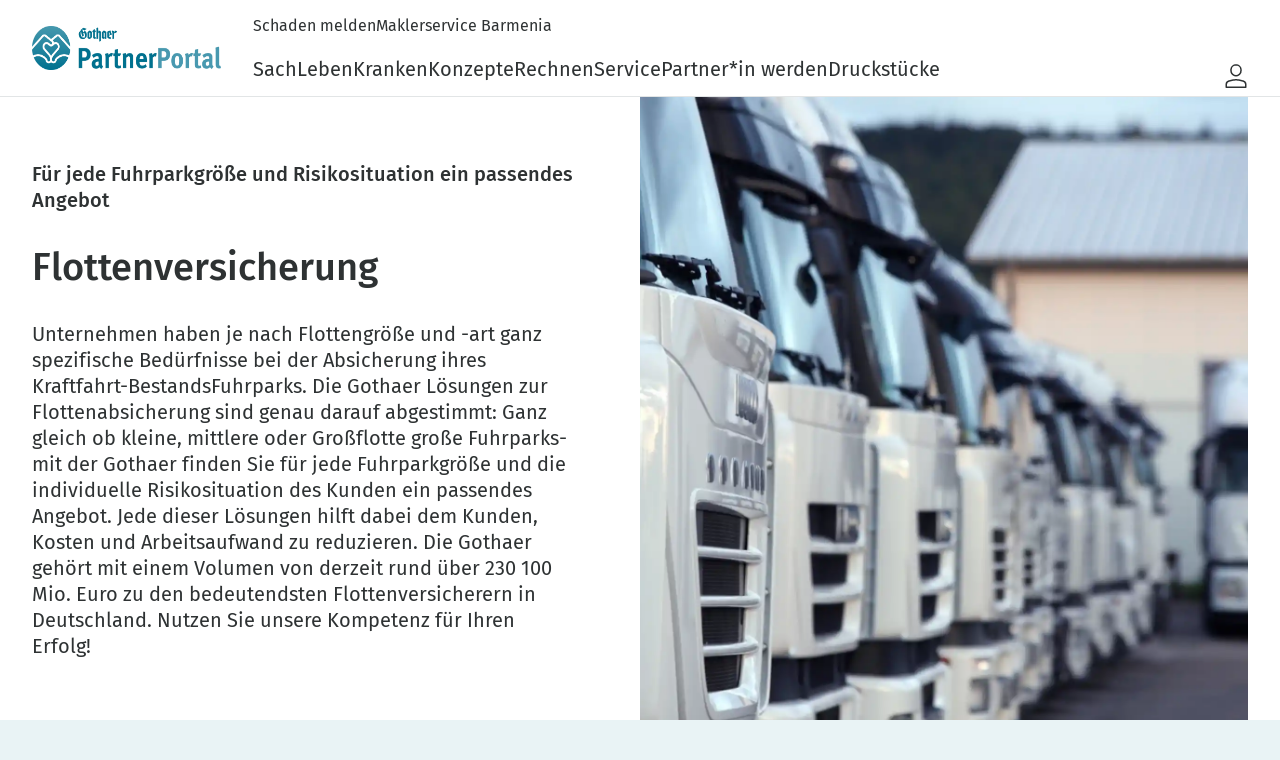

--- FILE ---
content_type: text/html;charset=utf-8
request_url: https://partner.gothaer.de/produkte/sach/unternehmerkunden/kraftfahrtversicherung/flottenversicherung.htm
body_size: 132884
content:
<!DOCTYPE html><html  lang="de"><head><meta charset="utf-8"><meta name="viewport" content="width=device-width"><title>Flottenversicherung | Gothaer PartnerPortal  | Gothaer</title><link rel="preconnect" href="https://tsrvce.gothaer.de" crossorigin><link rel="preconnect" href="https://cdn.consentmanager.net" crossorigin><link rel="preconnect" href="https://d.delivery.consentmanager.net" crossorigin><style>body[noscroll],html[noscroll]{max-height:100%;overflow:hidden}.nav-jumppoints__list-item{color:var(--clr-grey-0);left:0;list-style-type:none;position:absolute;top:10px}.nav-jumppoints__list-item a:focus{font-size:16px;position:relative;z-index:2600}</style><style>html:not([style*=header-height]) .nav-desktop[data-v-bfe1c732]{position:relative}html[style*=header-height] .nav-desktop[data-v-bfe1c732]{position:fixed}.nav-desktop[data-v-bfe1c732]{display:none;top:0;width:100%;z-index:2500}@media (min-width:1200px){.nav-desktop[data-v-bfe1c732]{display:block}}.desktop-header[data-v-bfe1c732]{--header-animation-time:.3s;--opacity-animation-time:.15s;background-color:var(--clr-grey-100);color:var(--clr-grey-0)}@media (prefers-reduced-motion:no-preference){.desktop-header[data-v-bfe1c732]{transition:box-shadow var(--header-animation-time)}}.desktop-header--shadow[data-v-bfe1c732]{box-shadow:0 0 6px var(--clr-shadow)}.desktop-header__container[data-v-bfe1c732]{display:grid;grid-column-gap:32px;grid-template-areas:"logo bereiche services" "logo main services";grid-template-columns:fit-content(calc(16.66667% - 13.33333px)) auto fit-content(calc(25% - 12px));grid-template-rows:32px 64px}@media (prefers-reduced-motion:no-preference){.desktop-header__container[data-v-bfe1c732]{transition:grid-template-rows var(--header-animation-time)}}.sticky .desktop-header__container[data-v-bfe1c732]{grid-template-rows:0 64px}.small .desktop-header__container[data-v-bfe1c732]{grid-template-rows:0 48px}.desktop-header__container[data-v-bfe1c732]:has(.desktop-header__announcement){grid-template-areas:"announcement announcement announcement" "logo bereiche services" "logo main services";grid-template-rows:56px 32px 64px}.sticky .desktop-header__container[data-v-bfe1c732]:has(.desktop-header__announcement){grid-template-rows:0 0 64px}.small .desktop-header__container[data-v-bfe1c732]:has(.desktop-header__announcement){grid-template-rows:56px 0 48px}.sticky.small .desktop-header__container[data-v-bfe1c732]:has(.desktop-header__announcement){grid-template-rows:0 0 48px}.desktop-header__container[data-v-bfe1c732]:has(.desktop-header__tr){grid-template-areas:"logo tr services";grid-template-rows:48px}.desktop-header__container[data-v-bfe1c732]:has(.desktop-header__tr):has(.desktop-header__announcement){grid-template-areas:"announcement announcement announcement" "logo tr services";grid-template-rows:56px 48px}.sticky .desktop-header__container[data-v-bfe1c732]:has(.desktop-header__tr):has(.desktop-header__announcement){grid-template-rows:0 48px}.desktop-header__announcement[data-v-bfe1c732]{grid-area:announcement;margin-inline:-1000px;padding-inline:1000px}@media (prefers-reduced-motion:no-preference){.desktop-header__announcement[data-v-bfe1c732]{transition:opacity var(--opacity-animation-time)}}.sticky .desktop-header__announcement[data-v-bfe1c732]{opacity:0}.desktop-header__logo[data-v-bfe1c732]{display:flex;grid-area:logo;justify-content:flex-start;min-width:134px;padding-block:16px}.sticky .desktop-header__logo[data-v-bfe1c732]{padding-block:16px}.small .desktop-header__logo[data-v-bfe1c732]{padding-block:8px}.desktop-header__bereiche[data-v-bfe1c732]{grid-area:bereiche;padding-top:16px;visibility:visible}@media (prefers-reduced-motion:no-preference){.desktop-header__bereiche[data-v-bfe1c732]{transition:opacity var(--opacity-animation-time),padding-top var(--header-animation-time),visibility var(--header-animation-time)}}.sticky .desktop-header__bereiche[data-v-bfe1c732]{opacity:0;padding-top:8px;visibility:hidden}.desktop-header__main[data-v-bfe1c732]{grid-area:main;padding-top:24px}@media (prefers-reduced-motion:no-preference){.desktop-header__main[data-v-bfe1c732]{transition:padding-top var(--opacity-animation-time)}}.sticky .desktop-header__main[data-v-bfe1c732]{padding-top:22px}:not(:has(.desktop-header__bereiche)) .desktop-header__main[data-v-bfe1c732]{padding-top:4px}.sticky :not(:has(.desktop-header__bereiche)) .desktop-header__main[data-v-bfe1c732]{padding-top:22px}.desktop-header__services[data-v-bfe1c732]{grid-area:services;padding-block:16px}.small .desktop-header__services[data-v-bfe1c732],.sticky .desktop-header__services[data-v-bfe1c732]{padding-block:8px}.desktop-header__tr[data-v-bfe1c732]{grid-area:tr}</style><style>.header-announcement[data-v-43f559c3]{background-color:var(--clr-blue-85);color:var(--clr-blue-25);padding:16px}</style><style>.header-logo[data-v-3c01af26]{align-items:center;display:flex;justify-content:flex-end}.header-logo__picture[data-v-3c01af26]{height:44px}@media (prefers-reduced-motion:no-preference){.header-logo__picture[data-v-3c01af26]{transition:height var(--header-animation-time)}}.small .header-logo__picture[data-v-3c01af26],.sticky .header-logo__picture[data-v-3c01af26]{height:32px}.header-logo--mobile[data-v-3c01af26]{justify-content:center}.header-logo--mobile .header-logo__picture[data-v-3c01af26]{height:32px}</style><style>@media (max-width:768px){.button[data-v-402b2f7a]{width:100%}}</style><style>.navigation-bereiche[data-v-6f8b4fec]{display:flex;flex-wrap:wrap;gap:16px;list-style-type:none;margin:0}.navigation-bereiche__entry[data-v-6f8b4fec]{cursor:pointer;font-size:16px;line-height:19px;list-style-type:none;margin:0;padding:0}.navigation-bereiche__entry--active[data-v-6f8b4fec]{color:#00516f;text-decoration:underline}@media (hover:hover){.navigation-bereiche__entry[data-v-6f8b4fec]:hover{color:#00718f;text-decoration:underline}}</style><style>.navigation-main[data-v-accbe9aa]{display:flex;gap:4px;height:100%;min-width:0;width:100%}.navigation-main__list[data-v-accbe9aa]{align-items:flex-start;display:flex;flex-wrap:nowrap;gap:32px;justify-content:flex-start;list-style-type:none;margin:0;white-space:nowrap}.navigation-main__list-item[data-v-accbe9aa]{cursor:pointer;font-size:20px;line-height:26px;list-style-type:none;margin:0;padding:0}.navigation-main__list-item--active>a[data-v-accbe9aa]{color:var(--clr-blue-25)}.navigation-main__list-item--active>a[data-v-accbe9aa]:after{background-color:var(--clr-blue-25);bottom:-14px;content:"";height:3px;position:absolute;right:0;width:100%}@media (hover:hover){.navigation-main__list-item>a[data-v-accbe9aa]:hover{color:var(--clr-blue-40)}.navigation-main__list-item>a[data-v-accbe9aa]:hover:after{background-color:var(--clr-blue-40);bottom:-14px;content:"";height:3px;position:absolute;right:0;width:100%}}</style><style>.nav-scrollbar__scroll-container[data-v-ad7bb222]{height:100%;min-width:0;overflow-x:scroll;scroll-snap-type:x mandatory;-ms-overflow-style:none;scrollbar-width:none}.nav-scrollbar__scroll-container[data-v-ad7bb222]::-webkit-scrollbar{display:none}.nav-scrollbar__scroll-container[data-v-ad7bb222] li{scroll-snap-align:start}.nav-scrollbar__scroll-button[data-v-ad7bb222]{top:4px}</style><style>.navigation-main-sub-menu[data-v-ee470814]{height:min(735px,75vh);padding:64px 0 32px;position:fixed;top:var(--current-header-height);width:calc(min(1540px,100vw)/4);z-index:10001}.navigation-main-sub-menu[data-nav-level="1"][data-v-ee470814]{left:calc((100vw - min(1540px,100vw))/2 + 16px)}@media (min-width:768px){.navigation-main-sub-menu[data-nav-level="1"][data-v-ee470814]{left:calc((100vw - min(1540px,100vw))/2 + 32px)}}.navigation-main-sub-menu[data-nav-level="2"][data-v-ee470814]{left:calc((100vw - min(1540px,100vw))/2 + 16px + min(1540px,100vw)/12*4)}@media (min-width:768px){.navigation-main-sub-menu[data-nav-level="2"][data-v-ee470814]{left:calc((100vw - min(1540px,100vw))/2 + 32px + min(1540px,100vw)/12*4)}}.navigation-main-sub-menu[data-nav-level="3"][data-v-ee470814]{left:calc((100vw - min(1540px,100vw))/2 + 16px + min(1540px,100vw)/12*8)}@media (min-width:768px){.navigation-main-sub-menu[data-nav-level="3"][data-v-ee470814]{left:calc((100vw - min(1540px,100vw))/2 + 32px + min(1540px,100vw)/12*8)}}.navigation-main-sub-menu__container[data-v-ee470814]{display:flex;flex-direction:column;height:100%;width:100%}.navigation-main-sub-menu__header[data-v-ee470814]{color:var(--font-color,var(--clr-grey-0,#2e3233));font-family:var(--font-family,var(--font-fira,sans-serif)),sans-serif;font-size:var(--font-size,16px);font-weight:var(--font-weight,500);line-height:var(--line-height,22px);--font-weight:700;--font-size:18px;--line-height:24px;list-style:none;padding-bottom:32px}@media (min-width:768px){.navigation-main-sub-menu__header[data-v-ee470814]{--font-size:26px;--line-height:32px}}.navigation-main-sub-menu__menu-list[data-v-ee470814]{height:100%;overflow:auto scroll;width:100%;-ms-overflow-style:none;list-style:none;margin:0;padding:0;scrollbar-width:none}.navigation-main-sub-menu__close-button[data-v-ee470814]{position:fixed;right:calc((100vw - min(1540px,100vw))/2 + 32px);top:calc(var(--current-header-height) + 32px);z-index:10001}.navigation-main-sub-menu__item[data-v-ee470814]{list-style:none;margin:0;padding:0}.navigation-main-sub-menu__item>a[data-v-ee470814]{align-items:center;border-bottom:1px solid var(--clr-grey-85);display:flex;justify-content:space-between;max-width:100%;overflow-wrap:anywhere;padding:16px 0;text-decoration:none;white-space:break-spaces;width:100%;word-break:normal}.navigation-main-sub-menu__item>a[data-v-ee470814]:focus{border-bottom-color:var(--clr-blue-40);color:var(--clr-blue-40)}@media (hover:hover){.navigation-main-sub-menu__item>a[data-v-ee470814]:hover{border-bottom-color:var(--clr-blue-40);color:var(--clr-blue-40)}}.navigation-main-sub-menu__item--active>a[data-v-ee470814]{border-bottom-color:var(--clr-blue-25);color:var(--clr-blue-25)}.v-enter-active[data-v-ee470814]{transition:opacity 0s ease-in-out var(--flyout-transition-duration)}.v-enter-from[data-v-ee470814]{opacity:0}</style><style>.additional-content[data-v-01a28064]{height:min(735px,75vh);padding:64px 0 32px;position:fixed;top:var(--current-header-height);width:calc(min(1540px,100vw)*1);z-index:10001}.additional-content[data-nav-level="1"][data-v-01a28064]{left:calc((100vw - min(1540px,100vw))/2 + 16px);width:calc(min(1540px,100vw)*1)}@media (min-width:768px){.additional-content[data-nav-level="1"][data-v-01a28064]{left:calc((100vw - min(1540px,100vw))/2 + 32px)}}.additional-content[data-nav-level="2"][data-v-01a28064]{left:calc((100vw - min(1540px,100vw))/2 + 16px + min(1540px,100vw)/12*4);width:calc(min(1540px,100vw)/2)}@media (min-width:768px){.additional-content[data-nav-level="2"][data-v-01a28064]{left:calc((100vw - min(1540px,100vw))/2 + 32px + min(1540px,100vw)/12*4)}}.additional-content[data-nav-level="3"][data-v-01a28064]{left:calc((100vw - min(1540px,100vw))/2 + 16px + min(1540px,100vw)/12*8);width:calc(min(1540px,100vw)/4)}@media (min-width:768px){.additional-content[data-nav-level="3"][data-v-01a28064]{left:calc((100vw - min(1540px,100vw))/2 + 32px + min(1540px,100vw)/12*8)}}.additional-content__container[data-v-01a28064]{display:inline-block;height:100%;overflow:auto scroll;width:100%;-ms-overflow-style:none;overflow-wrap:anywhere;scrollbar-width:none;white-space:break-spaces;word-break:normal}</style><style>.dom--grey[data-v-eb350974] .infobox__content>:last-child{margin-bottom:0}</style><style>.hr[data-v-cffb1594]{background-color:var(--clr-grey-85,#e2e5e6);height:1px;margin-bottom:32px;margin-top:32px}.checkmarks[data-v-cffb1594]{margin-left:0;padding-left:28px}.checkmarks li[data-v-cffb1594]{list-style-type:none;padding-left:5px}.checkmarks li svg[data-v-cffb1594]{color:var(--clr-blue-40,#00718f);height:16px;margin-left:-24px;position:absolute;top:0;width:16px}@media (min-width:768px){.checkmarks li svg[data-v-cffb1594]{height:24px;margin-left:-32px;width:24px}}.dom p[data-v-cffb1594],.dom ul[data-v-cffb1594]{margin-bottom:16px}@media (min-width:768px){.dom p[data-v-cffb1594],.dom ul[data-v-cffb1594]{margin-bottom:32px}}.dom strong[data-v-cffb1594],ul strong[data-v-cffb1594]{font-weight:700}.scribble[data-v-cffb1594]{color:var(--font-color,var(--clr-grey-0,#2e3233));font-family:var(--font-family,var(--font-fira,sans-serif)),sans-serif;font-size:var(--font-size,16px);font-weight:var(--font-weight,500);line-height:var(--line-height,22px);--font-family:var(--font-caveat),cursive;--font-weight:700;color:var(--clr-blue-25,#00546b);display:block}.ohne[data-v-cffb1594]{list-style-type:none;margin-left:0;padding-left:0}</style><style>.imageContainer>:not(.lz-loaded)>img.lozad[data-v-866ccae5],.picture-crossselling.lozad[data-v-866ccae5]:not(.lz-loaded){filter:blur(6px);padding-bottom:2px}.imageContainer>.lz-loaded>img.lozad[data-v-866ccae5],.picture-crossselling.lozad.lz-loaded[data-v-866ccae5]{filter:blur(0);transition:.125s linear}.full-height[data-v-866ccae5]{height:100%}</style><style>.main-nav-flyout[data-v-57ad5eb6]{background-color:#fff;border-top:1px solid var(--clr-grey-85);box-shadow:0 6px 6px -2px var(--clr-shadow);height:0;left:0;max-width:100vw;opacity:0;position:fixed;top:var(--current-header-height);visibility:hidden;width:100vw;z-index:10000}@media (prefers-reduced-motion:no-preference){.main-nav-flyout[data-v-57ad5eb6]{transition:height var(--flyout-transition-duration) ease-in-out,opacity 0s linear var(--flyout-transition-duration),visibility 0s linear var(--flyout-transition-duration)}}.main-nav-flyout--open[data-v-57ad5eb6]{height:min(735px,75vh);opacity:1;pointer-events:auto;visibility:visible}@media (prefers-reduced-motion:no-preference){.main-nav-flyout--open[data-v-57ad5eb6]{transition:height var(--flyout-transition-duration) ease-in-out}}.main-nav-flyout__backdrop[data-v-57ad5eb6]{background-color:#00718fe6;height:100vh;inset:var(--current-header-height) auto auto 0;max-width:100vw;opacity:0;position:fixed;visibility:hidden;width:100vw;z-index:9999}@media (prefers-reduced-motion:no-preference){.main-nav-flyout__backdrop[data-v-57ad5eb6]{transition:opacity var(--flyout-transition-duration) ease-in-out,visibility 0s linear var(--flyout-transition-duration)}}.main-nav-flyout__backdrop--open[data-v-57ad5eb6]{opacity:1;visibility:visible}@media (prefers-reduced-motion:no-preference){.main-nav-flyout__backdrop--open[data-v-57ad5eb6]{transition:opacity var(--flyout-transition-duration) ease-in-out}}</style><style>.header-services[data-v-490ee42f]{align-items:flex-end;display:flex}.header-services__list[data-v-490ee42f]{display:flex;flex-wrap:nowrap;justify-content:flex-start;white-space:nowrap}.header-services__list-element[data-v-490ee42f]{border-right:1px solid var(--clr-grey-85)}.header-services__list-element>a[data-v-490ee42f]{display:block}.header-services .header-services__list-element[data-v-490ee42f]:last-child{border-right:none;padding:0 0 0 16px}.header-services li[data-v-490ee42f]{list-style-type:none;margin:0;padding:0 16px}.small .header-services[data-v-490ee42f],.sticky .header-services[data-v-490ee42f]{align-items:center}</style><style>.header-services-entry[data-v-a4d13862]{cursor:pointer;display:inline-grid;font-size:16px;grid-template-areas:"icon" "name";grid-template-columns:1fr;grid-template-rows:32px 25px;justify-items:center;overflow:hidden}@media (prefers-reduced-motion:no-preference){.header-services-entry[data-v-a4d13862]{transition:grid-template-rows var(--header-animation-time),grid-template-columns var(--header-animation-time)}}.header-services-entry[data-v-a4d13862] .icon{grid-area:icon;height:24px;margin-block:4px;width:24px}.header-services-entry__name[data-v-a4d13862]{font-size:16px;grid-area:name;line-height:20.8px;margin-top:4px}@media (prefers-reduced-motion:no-preference){.header-services-entry__name[data-v-a4d13862]{transition:opacity var(--opacity-animation-time),margin-top var(--header-animation-time)}}.small .header-services-entry__name[data-v-a4d13862],.sticky .header-services-entry__name[data-v-a4d13862]{margin-top:0;opacity:0}@media (max-width:1680px){.header-services-entry__name[data-v-a4d13862]{font-size:14px;line-height:18.2px;margin-top:0;opacity:0}}.header-services-entry--active[data-v-a4d13862]{color:var(--clr-blue-25);text-decoration:underline}@media (hover:hover){.header-services-entry[data-v-a4d13862]:hover{color:var(--clr-blue-40);text-decoration:underline}}.small .header-services-entry[data-v-a4d13862],.sticky .header-services-entry[data-v-a4d13862]{grid-template-columns:24px;grid-template-rows:32px 0}@media (max-width:1680px){.header-services-entry[data-v-a4d13862]{grid-template-columns:24px;grid-template-rows:32px 0}}</style><style>.headline[data-v-92531f42]{color:var(--font-color,var(--clr-grey-0,#2e3233));font-family:var(--font-family,var(--font-fira,sans-serif)),sans-serif;font-size:var(--font-size,16px);font-weight:var(--font-weight,500);line-height:var(--line-height,22px);--font-weight:700;--font-size:18px;--line-height:24px;margin-bottom:32px;margin-top:16px}@media (min-width:768px){.headline[data-v-92531f42]{--font-size:26px;--line-height:32px}}.services-flyout__illustration[data-v-92531f42]{align-items:center;display:flex;flex-direction:column;justify-content:center}</style><style>.offcanvas-desktop[data-v-37b5d087]{background-color:#fff;border-top:1px solid var(--clr-grey-85);height:calc(100vh - var(--current-header-height));max-width:562px;opacity:0;pointer-events:none;position:fixed;right:0;top:var(--current-header-height);translate:100%;visibility:hidden;width:562px;z-index:10000}@media (prefers-reduced-motion:no-preference){.offcanvas-desktop[data-v-37b5d087]{transition:translate var(--flyout-transition-duration) ease-in-out,opacity 0s linear var(--flyout-transition-duration),visibility 0s linear var(--flyout-transition-duration)}}.offcanvas-desktop--open[data-v-37b5d087]{opacity:1;pointer-events:auto;translate:0;visibility:visible}@media (prefers-reduced-motion:no-preference){.offcanvas-desktop--open[data-v-37b5d087]{transition:translate var(--flyout-transition-duration) ease-in-out}}.offcanvas-desktop__container[data-v-37b5d087]{overflow:auto;padding:64px;-ms-overflow-style:none;height:100%;overflow-wrap:anywhere;scrollbar-width:none;white-space:break-spaces;word-break:normal}.offcanvas-desktop__close[data-v-37b5d087]{position:absolute;right:28px;top:28px;z-index:1}.offcanvas-desktop__backdrop[data-v-37b5d087]{background-color:#00718fe6;height:calc(100vh - var(--current-header-height));left:0;opacity:0;position:fixed;top:var(--current-header-height);visibility:hidden;width:100vw;z-index:9999}@media (prefers-reduced-motion:no-preference){.offcanvas-desktop__backdrop[data-v-37b5d087]{transition:opacity var(--flyout-transition-duration) ease-in-out,visibility 0s linear var(--flyout-transition-duration)}}.offcanvas-desktop__backdrop--open[data-v-37b5d087]{opacity:1;visibility:visible}@media (prefers-reduced-motion:no-preference){.offcanvas-desktop__backdrop--open[data-v-37b5d087]{transition:opacity var(--flyout-transition-duration) ease-in-out}}</style><style>.grid-helper[data-v-a308a126]{height:100%;left:0;pointer-events:none;position:fixed;top:0;width:100%;z-index:300000}.grid-helper button[data-v-a308a126]{font-size:12px;left:50vw;pointer-events:all;position:absolute;top:0;transform:translate(-50%);transition:top .2s ease;z-index:2}.grid-helper .row[data-v-a308a126]{height:100%}.grid-helper-container[data-v-a308a126]{background:none;height:100%;position:relative}.grid-helper-padding-box[data-v-a308a126]{background-color:#02ce02;height:100%;left:0;opacity:.2;position:absolute;width:16px}@media (min-width:768px){.grid-helper-padding-box[data-v-a308a126]{width:32px}}.grid-helper-padding-box-right[data-v-a308a126]{left:auto;right:0}.grid-helper-box[data-v-a308a126]{background-color:#6d6d6d;height:100%;opacity:.2}</style><style>.buehne[data-v-afbf342a]{margin-bottom:0;margin-top:0!important}@media (width < 1200px){.buehne[data-v-afbf342a]{display:grid}.buehne .buehne-content[data-v-afbf342a]{font-size:20px;line-height:22px;margin-block:0;order:1;padding:2rem;width:100%}.buehne .buehne-content__header[data-v-afbf342a] :not(:empty){margin-bottom:1rem}.buehne .buehne-content__body[data-v-afbf342a] h1,.buehne .buehne-content__body[data-v-afbf342a] p,.buehne .buehne-content__body[data-v-afbf342a] ul{margin-bottom:1rem}.buehne .buehne-content__footer[data-v-afbf342a] p{display:inline-flex;flex-direction:column}.buehne .buehne-content__footer[data-v-afbf342a] .badge-scribble{align-self:center;position:relative}.buehne .buehne-content__footer[data-v-afbf342a] .badge-scribble--top{margin-top:.25rem}.buehne .buehne-content__footer[data-v-afbf342a] .badge-scribble--bottom{margin-bottom:.25rem}.buehne .buehne-content__footer .dom[data-v-afbf342a] :last-child{margin-bottom:0}.buehne .buehne-bild[data-v-afbf342a]{align-items:end;display:grid;flex-basis:calc(100% + 32px);margin-block:0;padding:0}.buehne .buehne-bild[data-v-afbf342a] .bubble{right:1rem;top:1rem}.buehne .buehne-bild__siegel[data-v-afbf342a]{display:grid;min-width:15%;padding-left:2rem;position:absolute}.buehne .buehne-bild__siegel[data-v-afbf342a] .picture-element{padding-bottom:1rem}}@media (max-width:768px){.buehne .buehne-content[data-v-afbf342a]{font-size:16px;padding-left:1rem;padding-right:1rem}.buehne .buehne-content__footer[data-v-afbf342a] p{display:flex}.buehne .buehne-bild__siegel[data-v-afbf342a]{min-width:20%;padding-left:1rem}}@media (min-width:1200px){.buehne[data-v-afbf342a]{display:flex;margin-left:auto;margin-right:auto;max-width:1492px}.buehne .buehne-content[data-v-afbf342a]{background-color:var(--clr-grey-100);font-size:20px;line-height:26px;margin:0;padding:4rem 4rem 4rem 0}.buehne .buehne-content__header[data-v-afbf342a] :not(:empty){margin-bottom:2rem}.buehne .buehne-content__body[data-v-afbf342a] h1,.buehne .buehne-content__body[data-v-afbf342a] p,.buehne .buehne-content__body[data-v-afbf342a] ul{margin-bottom:2rem}.buehne .buehne-content__footer[data-v-afbf342a] p{display:inline-flex;flex-direction:column}.buehne .buehne-content__footer[data-v-afbf342a] .badge-scribble{align-self:center;position:relative}.buehne .buehne-content__footer[data-v-afbf342a] .badge-scribble--top{margin-top:.5rem}.buehne .buehne-content__footer[data-v-afbf342a] .badge-scribble--bottom{margin-bottom:.5rem}.buehne .buehne-bild[data-v-afbf342a]{margin:0;padding:0}.buehne .buehne-bild[data-v-afbf342a] .picture-element,.buehne .buehne-bild[data-v-afbf342a] .picture-element .imageContainer{height:100%}.buehne .buehne-bild .bubble[data-v-afbf342a]{right:4rem;top:4rem}.buehne .buehne-bild__siegel[data-v-afbf342a]{align-items:baseline;bottom:0;display:flex;padding:0 1rem 4rem 0;position:absolute}.buehne .buehne-bild__siegel[data-v-afbf342a]>:first-child{padding-left:4rem}.buehne .buehne-bild__siegel[data-v-afbf342a] .picture-element{padding-right:1rem}.buehne .buehne-bild__siegel[data-v-afbf342a] .picture-element .imageContainer{min-width:80px}.buehne-bild[data-v-afbf342a]:not(.buehne__siegel)>.picture-element .imageContainer{padding-top:0}.buehne-bild[data-v-afbf342a]:not(.buehne__siegel)>.picture-element .imageContainer .img{-o-object-fit:cover;object-fit:cover}}</style><style>@media (max-width:1200px){.buehne[data-v-92e3cbc8]{margin-block:0}}.buehne[data-v-92e3cbc8] [class*=col]{margin-block:0}</style><style>[data-v-5940200f] .collapsable__title .dom .span_h3_inline,[data-v-5940200f] .collapsable__title .dom h3{margin-bottom:0}</style><style>.vue-container[data-v-2d6de689]{width:100%}.disableMargin[data-v-2d6de689]{margin-bottom:0;margin-top:0}</style><style>.breadcrumb-list[data-v-5c4f42d9]{align-items:center;display:flex;flex-wrap:wrap;gap:8px;margin-bottom:32px}@media (min-width:768px){.breadcrumb-list[data-v-5c4f42d9]{margin-bottom:64px}}.breadcrumb-list__item[data-v-5c4f42d9]{align-items:center;display:flex;font-size:16px;gap:8px;margin:0;padding:0}@media (max-width:768px){.breadcrumb-list__item[data-v-5c4f42d9]{font-size:14px}.breadcrumb-list__item[data-v-5c4f42d9] .svg-icon{height:16px;width:16px}}.breadcrumb-list__item-link--active[data-v-5c4f42d9]{color:var(--clr-blue-25);text-decoration:underline}@media (hover:hover){.breadcrumb-list__item-link[data-v-5c4f42d9]:hover{color:var(--clr-blue-40);text-decoration:underline}}</style><style>.raw-html-wrapper[data-v-6122d9eb]{display:contents}</style><link rel="stylesheet" href="/_nuxt/entry.CgnF_SgN.css" crossorigin><link rel="preload" as="font" href="/_nuxt/FiraSans-Medium.CEH64tAT.woff2" type="font/woff2" crossorigin><link rel="preload" as="font" href="/_nuxt/FiraSans-Regular.DqUVgETp.woff2" type="font/woff2" crossorigin><link rel="preload" as="font" href="/_nuxt/Caveat-Bold.CQZB3o8M.woff2" type="font/woff2" crossorigin><link rel="modulepreload" as="script" crossorigin href="/_nuxt/D0WsoUk3.js"><link rel="preload" as="fetch" fetchpriority="low" crossorigin="anonymous" href="/_nuxt/builds/meta/ffb79516-f91d-4858-bef9-f120e6297c0f.json"><link rel="prefetch" as="script" crossorigin href="/_nuxt/fazUggEs.js"><link rel="prefetch" as="script" crossorigin href="/_nuxt/CqpoXfU8.js"><link rel="prefetch" as="script" crossorigin href="/_nuxt/C4hNVOXw.js"><link rel="prefetch" as="script" crossorigin href="/_nuxt/BuGuqQGG.js"><link rel="prefetch" as="script" crossorigin href="/_nuxt/CMOFJ_ec.js"><link rel="prefetch" as="script" crossorigin href="/_nuxt/CN3pWkFG.js"><link rel="prefetch" as="script" crossorigin href="/_nuxt/B8FV3NoD.js"><link rel="prefetch" as="script" crossorigin href="/_nuxt/CYPbeapq.js"><link rel="prefetch" as="script" crossorigin href="/_nuxt/DFfhLUfb.js"><link rel="prefetch" as="script" crossorigin href="/_nuxt/uOKCRY3h.js"><link rel="prefetch" as="script" crossorigin href="/_nuxt/BQmd_GBl.js"><link rel="prefetch" as="script" crossorigin href="/_nuxt/DUHFJYEa.js"><link rel="prefetch" as="script" crossorigin href="/_nuxt/CiasBvqn.js"><link rel="prefetch" as="script" crossorigin href="/_nuxt/_ChCTlpn.js"><link rel="prefetch" as="script" crossorigin href="/_nuxt/B2uy9VAB.js"><link rel="prefetch" as="script" crossorigin href="/_nuxt/CGiGQuH1.js"><link rel="prefetch" as="script" crossorigin href="/_nuxt/BswmA6-A.js"><link rel="prefetch" as="script" crossorigin href="/_nuxt/DIMwOpdV.js"><script type="application/ld+json">{}</script><script>dataLayer = []; dataLayer.push({"STAGE":"prod","trk_logged_in":false})</script><script>
window.eumconfig = { url: "https://eum.gothaer.de/app/eum/", key: "-W2NP1FcQlWr5EMWOgXXGg" };

(function(s,t,a,n){s[t]||(s[t]=a,n=s[a]=function(){n.q.push(arguments)},
n.q=[],n.v=2,n.l=1*new Date)})(window,"InstanaEumObject","ineum");
ineum('reportingUrl', window.eumconfig.url);
ineum('key', window.eumconfig.key);
ineum('trackSessions');

const element = document.createElement("script");
element.defer = true;
element.crossorigin = "anonymous";
element.src = window.eumconfig.url + "eum.min.js";
document.head.appendChild(element);

(function(w,d,s,l,i){w[l]=w[l]||[];w[l].push({'gtm.start':
new Date().getTime(),event:'gtm.js'});var f=d.getElementsByTagName(s)[0],
j=d.createElement(s),dl=l!='dataLayer'?'&l='+l:'';j.async=true;j.src=
'https://www.googletagmanager.com/gtm.js?id='+i+dl;f.parentNode.insertBefore(j,f);
})(window,document,'script','dataLayer','GTM-PJF87JB');
</script><meta http-equiv="content-type" content="text/html; charset=UTF-8"><meta http-equiv="x-ua-compatible" content="IE=edge"><meta name="language" content="de"><meta name="robots" content="noindex, nofollow"><meta name="description" content="Die Flottenversicherung der Gothaer ist individuell auf die Fuhrparkgröße und Risiken Ihrer Kundschaft anpassbar. ➤Jetzt mehr erfahren."><meta name="stage" content="prod"><link rel="shortcut icon" type="image/x-icon" href="/favicon.ico"><script type="module" src="/_nuxt/D0WsoUk3.js" crossorigin></script></head><body><div id="__nuxt"><!--[--><div><!----><header class="nav-desktop" data-v-bfe1c732><div class="desktop-header" data-v-bfe1c732><div class="container-fluid" data-v-bfe1c732><div class="desktop-header__container" data-v-bfe1c732><!----><div class="header-logo desktop-header__logo" data-v-bfe1c732 data-v-3c01af26><a href="https://partner.gothaer.de/" data-v-3c01af26 data-v-402b2f7a><!--[--><picture data-v-3c01af26><source media="(max-width: 767px)" srcset="/media/dummycontent/gothaer_pp_3000px.png" data-v-3c01af26><source media="(max-width: 1199px)" srcset="/media/dummycontent/gothaer_pp_3000px.png" data-v-3c01af26><source media="(min-width: 1200px)" srcset="/media/dummycontent/gothaer_pp_3000px.png" data-v-3c01af26><img class="header-logo__picture" src="/media/dummycontent/gothaer_pp_3000px.png?thumb" alt="" title="" data-v-3c01af26></picture><!--]--></a></div><ul class="navigation-bereiche desktop-header__bereiche" data-v-bfe1c732 data-v-6f8b4fec><!--[--><li class="navigation-bereiche__entry" data-v-6f8b4fec><a href="https://partner.gothaer.de/service/schadenmeldung.htm" id="bereichItem-657736584" data-trk-navi="meta" data-v-6f8b4fec data-v-402b2f7a><!--[-->Schaden melden<!--]--></a></li><li class="navigation-bereiche__entry" data-v-6f8b4fec><a href="https://maklerservice.de/" target="_blank" rel="noopener noreferrer" id="bereichItem-391878372" data-trk-navi="meta" data-v-6f8b4fec data-v-402b2f7a><!--[-->Maklerservice Barmenia<!--]--></a></li><!--]--></ul><nav class="navigation-main desktop-header__main" data-v-bfe1c732 data-v-accbe9aa><!--[--><button type="button" class="icon-button nav-scrollbar__scroll-button" style="--icon-size:16px;display:none;" title="Navigation nach rechts scrollen" data-v-24c2f24e data-v-ad7bb222><span class="icon-button__touch-target" data-touch-target aria-hidden="true" data-v-24c2f24e></span><svg xmlns="http://www.w3.org/2000/svg" fill="none" viewBox="0 0 16 16" class="svg-icon icon" style="--icon-width:16px;--icon-height:16px;--icon-color:currentColor;--icon-rotation:90deg;" aria-hidden="true" data-allow-mismatch="style" data-v-583da467 data-v-24c2f24e><path stroke="currentColor" stroke-linejoin="round" d="M15.5 4.5 8 12 .5 4.5"></path></svg></button><div class="nav-scrollbar__scroll-container" data-v-ad7bb222><!--[--><ul class="navigation-main__list" role="menubar" aria-label="Hauptmenü mit 8 Unterelementen" data-v-accbe9aa><!--[--><li class="navigation-main__list-item" role="none" data-v-accbe9aa><!--[--><a id="menuItem-703906861" class="navigation-main__submenu-button" role="menuitem" href="#menuItem-703906861" aria-expanded="false" aria-controls="menu-703906861" aria-haspopup="true" aria-label="Sach Menü mit 4 Unterelementen" data-trk-navi="0" data-v-accbe9aa>Sach</a><!--[--><div style="display:none;" class="navigation-main-sub-menu" data-nav-level="1" data-v-ee470814><div class="navigation-main-sub-menu__container" data-v-ee470814><div class="navigation-main-sub-menu__header" role="presentation" aria-hidden="true" data-v-ee470814><span data-v-ee470814>Sach</span></div><ul id="menu-703906861" class="navigation-main-sub-menu__menu-list" role="menu" aria-label="Sach Menü mit 4 Unterelementen" data-v-ee470814><!--[--><li class="navigation-main-sub-menu__item" role="none" data-v-ee470814><!--[--><a id="menuItem-5859910171643758000" href="#menuItem-5859910171643758000" role="menuitem" aria-expanded="true" aria-controls="menu-5859910171643758000" aria-haspopup="true" aria-label="Top-Produkte Menü mit 6 Unterelementen" data-trk-navi="1" data-v-ee470814><span data-v-ee470814>Top-Produkte</span><svg xmlns="http://www.w3.org/2000/svg" fill="none" viewBox="0 0 16 16" class="svg-icon icon link__icon" style="--icon-width:24px;--icon-height:24px;--icon-color:currentColor;--icon-rotation:270deg;" aria-hidden="true" data-allow-mismatch="style" data-v-583da467 data-v-ee470814><path stroke="currentColor" stroke-linejoin="round" d="M15.5 4.5 8 12 .5 4.5"></path></svg></a><!--[--><div style="display:none;" class="navigation-main-sub-menu" data-nav-level="2" data-v-ee470814><div class="navigation-main-sub-menu__container" data-v-ee470814><div class="navigation-main-sub-menu__header" role="presentation" aria-hidden="true" data-v-ee470814><span data-v-ee470814>Top-Produkte</span></div><ul id="menu-5859910171643758000" class="navigation-main-sub-menu__menu-list" role="menu" aria-label="Top-Produkte Menü mit 6 Unterelementen" data-v-ee470814><!--[--><li class="navigation-main-sub-menu__item" role="none" data-v-ee470814><!--[--><a id="menuItem-3641575922548428000" href="#menuItem-3641575922548428000" role="menuitem" aria-expanded="true" aria-controls="menu-3641575922548428000" aria-haspopup="true" aria-label="GewerbeProtect  Menü mit 3 Unterelementen" data-trk-navi="2" data-v-ee470814><span data-v-ee470814>GewerbeProtect </span><svg xmlns="http://www.w3.org/2000/svg" fill="none" viewBox="0 0 16 16" class="svg-icon icon link__icon" style="--icon-width:24px;--icon-height:24px;--icon-color:currentColor;--icon-rotation:270deg;" aria-hidden="true" data-allow-mismatch="style" data-v-583da467 data-v-ee470814><path stroke="currentColor" stroke-linejoin="round" d="M15.5 4.5 8 12 .5 4.5"></path></svg></a><!--[--><div class="additional-content" data-nav-level="3" style="display:none;" data-v-ee470814 data-v-01a28064><div class="additional-content__container" data-v-01a28064><div class="row" data-v-01a28064><!--[--><div class="dom col-lg-12  d-none d-lg-block" id="-5627736835614954869" data-v-01a28064 data-v-eb350974><!--[--><!--[--><p class="text-left" data-v-eb350974 data-v-cffb1594><!--[--><strong data-v-cffb1594 data-v-cffb1594><!--[--><!--[-->Branchenspezifisch, individuell und flexibel<!--]--><!--]--></strong><!--]--></p><!--]--><!--]--></div><!--[--><div class="picture-element col-12" id="-7165316021113504009" data-v-866ccae5><div class="imageContainer" style="--aspectratio-xs:2.8571;--aspectratio-sm:2.8571;--aspectratio-md:2.8657;" data-v-866ccae5><picture id="lz-7165316021113504009" data-v-866ccae5><source media="(max-width: 767px)" data-srcset="/media/bilder_partnerportal/sach/gewerbekunden/kompositversicherungen_gewerbeprotect/komposit_20_7_small.jpg" data-v-866ccae5><source media="(max-width: 1199px)" data-srcset="/media/bilder_partnerportal/sach/gewerbekunden/kompositversicherungen_gewerbeprotect/komposit_20_7_medium.jpg" data-v-866ccae5><source media="(min-width: 1200px)" data-srcset="/media/bilder_partnerportal/sach/gewerbekunden/kompositversicherungen_gewerbeprotect/komposit_20_7_large.jpg" data-v-866ccae5><img class="lozad img picture" src="/media/bilder_partnerportal/sach/gewerbekunden/kompositversicherungen_gewerbeprotect/komposit_20_7_large.jpg?thumb" alt title data-v-866ccae5></picture></div></div><!----><!--]--><div class="dom col-12" id="-8682280640510156382" data-v-01a28064 data-v-eb350974><!--[--><!--[--><p class="text-left" data-v-eb350974 data-v-cffb1594><!--[--><a class="anchor anchor--highlight anchor--default-size" href="https://partner.gothaer.de/produkte/sach/gewerbekunden/kompositversicherungen-gewerbeprotect.htm" data-touch-target title="Zu den Kompositversicherungen GewerbeProtect" aria-label="Zu den Kompositversicherungen GewerbeProtect" data-v-cffb1594 data-v-122f27a2 data-v-402b2f7a><span class="anchor__icon anchor__icon--animated" data-v-122f27a2><svg xmlns="http://www.w3.org/2000/svg" fill="none" viewBox="0 0 16 16" class="svg-icon icon" style="--icon-width:16px;--icon-height:16px;--icon-color:currentColor;--icon-rotation:0deg;" aria-hidden="true" data-allow-mismatch="style" data-v-583da467 data-v-122f27a2><g stroke="currentColor" stroke-linejoin="round"><path d="M.5 8.5h15M10.5 3.5l5 5-5 5"></path></g></svg></span><span class="anchor__text" data-v-122f27a2><!--[--><!--[-->Zu den Kompositversicherungen GewerbeProtect<!--]--><!--]--></span></a><!--]--></p><!--]--><!--]--></div><!--]--></div></div></div><!--]--><!--]--></li><li class="navigation-main-sub-menu__item" role="none" data-v-ee470814><!--[--><a id="menuItem--9220503605564125000" href="#menuItem--9220503605564125000" role="menuitem" aria-expanded="true" aria-controls="menu--9220503605564125000" aria-haspopup="true" aria-label="Unternehmer-Police Menü mit 3 Unterelementen" data-trk-navi="2" data-v-ee470814><span data-v-ee470814>Unternehmer-Police</span><svg xmlns="http://www.w3.org/2000/svg" fill="none" viewBox="0 0 16 16" class="svg-icon icon link__icon" style="--icon-width:24px;--icon-height:24px;--icon-color:currentColor;--icon-rotation:270deg;" aria-hidden="true" data-allow-mismatch="style" data-v-583da467 data-v-ee470814><path stroke="currentColor" stroke-linejoin="round" d="M15.5 4.5 8 12 .5 4.5"></path></svg></a><!--[--><div class="additional-content" data-nav-level="3" style="display:none;" data-v-ee470814 data-v-01a28064><div class="additional-content__container" data-v-01a28064><div class="row" data-v-01a28064><!--[--><div class="dom col-12" id="-5095401616865676660" data-v-01a28064 data-v-eb350974><!--[--><!--[--><p class="text-left" data-v-eb350974 data-v-cffb1594><!--[--><strong data-v-cffb1594 data-v-cffb1594><!--[--><!--[-->Absicherung mit Köpfchen<!--]--><!--]--></strong><!--]--></p><!--]--><!--]--></div><!--[--><div class="picture-element col-12" id="-4833698608483224942" data-v-866ccae5><div class="imageContainer" style="--aspectratio-xs:2.8571;--aspectratio-sm:2.8571;--aspectratio-md:2.8657;" data-v-866ccae5><picture id="lz-4833698608483224942" data-v-866ccae5><source media="(max-width: 767px)" data-srcset="/media/bilder_partnerportal/produkte_1/sach/unternehmerkunden/multirisk_versicherung/unternehmer_police/20250318-keyvisual-unternehmer-police-1000x560_20_7_small.jpg" data-v-866ccae5><source media="(max-width: 1199px)" data-srcset="/media/bilder_partnerportal/produkte_1/sach/unternehmerkunden/multirisk_versicherung/unternehmer_police/20250318-keyvisual-unternehmer-police-1000x560_20_7_medium.jpg" data-v-866ccae5><source media="(min-width: 1200px)" data-srcset="/media/bilder_partnerportal/produkte_1/sach/unternehmerkunden/multirisk_versicherung/unternehmer_police/20250318-keyvisual-unternehmer-police-1000x560_20_7_large.jpg" data-v-866ccae5><img class="lozad img picture" src="/media/bilder_partnerportal/produkte_1/sach/unternehmerkunden/multirisk_versicherung/unternehmer_police/20250318-keyvisual-unternehmer-police-1000x560_20_7_large.jpg?thumb" alt title data-v-866ccae5></picture></div></div><!----><!--]--><div class="dom col-12" id="-7674410293441214912" data-v-01a28064 data-v-eb350974><!--[--><!--[--><p class="text-left" data-v-eb350974 data-v-cffb1594><!--[--><a class="anchor anchor--highlight anchor--default-size" href="https://partner.gothaer.de/produkte/sach/unternehmerkunden/multirisk-versicherungen/unternehmer-police.htm" data-touch-target title="Zur Unternehmer-Police (GUP)" aria-label="Zur Unternehmer-Police (GUP)" data-v-cffb1594 data-v-122f27a2 data-v-402b2f7a><span class="anchor__icon anchor__icon--animated" data-v-122f27a2><svg xmlns="http://www.w3.org/2000/svg" fill="none" viewBox="0 0 16 16" class="svg-icon icon" style="--icon-width:16px;--icon-height:16px;--icon-color:currentColor;--icon-rotation:0deg;" aria-hidden="true" data-allow-mismatch="style" data-v-583da467 data-v-122f27a2><g stroke="currentColor" stroke-linejoin="round"><path d="M.5 8.5h15M10.5 3.5l5 5-5 5"></path></g></svg></span><span class="anchor__text" data-v-122f27a2><!--[--><!--[-->Zur Unternehmer-Police (GUP)<!--]--><!--]--></span></a><!--]--></p><!--]--><!--]--></div><!--]--></div></div></div><!--]--><!--]--></li><li class="navigation-main-sub-menu__item" role="none" data-v-ee470814><!--[--><a id="menuItem--6247033154904307000" href="#menuItem--6247033154904307000" role="menuitem" aria-expanded="true" aria-controls="menu--6247033154904307000" aria-haspopup="true" aria-label="Flottenversicherung Menü mit 3 Unterelementen" data-trk-navi="2" data-v-ee470814><span data-v-ee470814>Flottenversicherung</span><svg xmlns="http://www.w3.org/2000/svg" fill="none" viewBox="0 0 16 16" class="svg-icon icon link__icon" style="--icon-width:24px;--icon-height:24px;--icon-color:currentColor;--icon-rotation:270deg;" aria-hidden="true" data-allow-mismatch="style" data-v-583da467 data-v-ee470814><path stroke="currentColor" stroke-linejoin="round" d="M15.5 4.5 8 12 .5 4.5"></path></svg></a><!--[--><div class="additional-content" data-nav-level="3" style="display:none;" data-v-ee470814 data-v-01a28064><div class="additional-content__container" data-v-01a28064><div class="row" data-v-01a28064><!--[--><div class="dom col-12" id="-9050583324963640107" data-v-01a28064 data-v-eb350974><!--[--><!--[--><p class="text-left" data-v-eb350974 data-v-cffb1594><!--[--><strong data-v-cffb1594 data-v-cffb1594><!--[--><!--[-->Für jede Fuhrparkgröße und Risikosituation ein passendes Angebot<!--]--><!--]--></strong><!--]--></p><!--]--><!--]--></div><!--[--><div class="picture-element col-12" id="-4772559010569557560" data-v-866ccae5><div class="imageContainer" style="--aspectratio-xs:2.8571;--aspectratio-sm:2.8571;--aspectratio-md:2.8657;" data-v-866ccae5><picture id="lz-4772559010569557560" data-v-866ccae5><source media="(max-width: 767px)" data-srcset="/media/bilder_partnerportal/sach/unternehmerkunden/kraftfahrtversicherungen/flotten_istock-104314618_20_7_small.jpg" data-v-866ccae5><source media="(max-width: 1199px)" data-srcset="/media/bilder_partnerportal/sach/unternehmerkunden/kraftfahrtversicherungen/flotten_istock-104314618_20_7_medium.jpg" data-v-866ccae5><source media="(min-width: 1200px)" data-srcset="/media/bilder_partnerportal/sach/unternehmerkunden/kraftfahrtversicherungen/flotten_istock-104314618_20_7_large.jpg" data-v-866ccae5><img class="lozad img picture" src="/media/bilder_partnerportal/sach/unternehmerkunden/kraftfahrtversicherungen/flotten_istock-104314618_20_7_large.jpg?thumb" alt="Aneinandergereihte Lastkraftwagen" title="Aneinandergereihte Lastkraftwagen" data-v-866ccae5></picture></div></div><!----><!--]--><div class="dom col-12" id="-5266926347727824378" data-v-01a28064 data-v-eb350974><!--[--><!--[--><p class="text-left" data-v-eb350974 data-v-cffb1594><!--[--><a class="anchor anchor--highlight anchor--default-size" href="https://partner.gothaer.de/produkte/sach/unternehmerkunden/kraftfahrtversicherung/flottenversicherung.htm" data-touch-target title="Flottenversicherung" aria-label="Flottenversicherung" data-v-cffb1594 data-v-122f27a2 data-v-402b2f7a><span class="anchor__icon anchor__icon--animated" data-v-122f27a2><svg xmlns="http://www.w3.org/2000/svg" fill="none" viewBox="0 0 16 16" class="svg-icon icon" style="--icon-width:16px;--icon-height:16px;--icon-color:currentColor;--icon-rotation:0deg;" aria-hidden="true" data-allow-mismatch="style" data-v-583da467 data-v-122f27a2><g stroke="currentColor" stroke-linejoin="round"><path d="M.5 8.5h15M10.5 3.5l5 5-5 5"></path></g></svg></span><span class="anchor__text" data-v-122f27a2><!--[--><!--[-->Flottenversicherung<!--]--><!--]--></span></a><!--]--></p><!--]--><!--]--></div><!--]--></div></div></div><!--]--><!--]--></li><li class="navigation-main-sub-menu__item" role="none" data-v-ee470814><!--[--><a id="menuItem-135794521975770320" href="#menuItem-135794521975770320" role="menuitem" aria-expanded="true" aria-controls="menu-135794521975770320" aria-haspopup="true" aria-label="Wohngebäude Menü mit 3 Unterelementen" data-trk-navi="2" data-v-ee470814><span data-v-ee470814>Wohngebäude</span><svg xmlns="http://www.w3.org/2000/svg" fill="none" viewBox="0 0 16 16" class="svg-icon icon link__icon" style="--icon-width:24px;--icon-height:24px;--icon-color:currentColor;--icon-rotation:270deg;" aria-hidden="true" data-allow-mismatch="style" data-v-583da467 data-v-ee470814><path stroke="currentColor" stroke-linejoin="round" d="M15.5 4.5 8 12 .5 4.5"></path></svg></a><!--[--><div class="additional-content" data-nav-level="3" style="display:none;" data-v-ee470814 data-v-01a28064><div class="additional-content__container" data-v-01a28064><div class="row" data-v-01a28064><!--[--><div class="dom col-12" id="-6109383524337906536" data-v-01a28064 data-v-eb350974><!--[--><!--[--><p class="text-left" data-v-eb350974 data-v-cffb1594><!--[--><strong data-v-cffb1594 data-v-cffb1594><!--[--><!--[-->Unsere günstige Wohngebäudeversicherung<!--]--><!--]--></strong><!--]--></p><!--]--><!--]--></div><!--[--><div class="picture-element col-12" id="-5511073572825220498" data-v-866ccae5><div class="imageContainer" style="--aspectratio-xs:2.8571;--aspectratio-sm:2.8571;--aspectratio-md:2.8657;" data-v-866ccae5><picture id="lz-5511073572825220498" data-v-866ccae5><source media="(max-width: 767px)" data-srcset="/media/n/privatkunden/haus_und_wohnung/wohngebaeude/wohngebaeudeversicherung-gothaer_20_7_small.jpg" data-v-866ccae5><source media="(max-width: 1199px)" data-srcset="/media/n/privatkunden/haus_und_wohnung/wohngebaeude/wohngebaeudeversicherung-gothaer_20_7_medium.jpg" data-v-866ccae5><source media="(min-width: 1200px)" data-srcset="/media/n/privatkunden/haus_und_wohnung/wohngebaeude/wohngebaeudeversicherung-gothaer_20_7_large.jpg" data-v-866ccae5><img class="lozad img picture" src="/media/n/privatkunden/haus_und_wohnung/wohngebaeude/wohngebaeudeversicherung-gothaer_20_7_large.jpg?thumb" alt="Gothaer Wohngebäudeversicherung: Vater und Sohn zelten im Garten." title="Gothaer Wohngebäudeversicherung: Vater und Sohn zelten im Garten." data-v-866ccae5></picture></div></div><!----><!--]--><div class="dom col-12" id="-9177764799801069350" data-v-01a28064 data-v-eb350974><!--[--><!--[--><p class="text-left" data-v-eb350974 data-v-cffb1594><!--[--><a class="anchor anchor--highlight anchor--default-size" href="https://partner.gothaer.de/rechner/online-antrag-shu-privatkunden.htm" data-touch-target title="JETZT BEITRAG BERECHNEN" aria-label="JETZT BEITRAG BERECHNEN" data-v-cffb1594 data-v-122f27a2 data-v-402b2f7a><span class="anchor__icon anchor__icon--animated" data-v-122f27a2><svg xmlns="http://www.w3.org/2000/svg" fill="none" viewBox="0 0 16 16" class="svg-icon icon" style="--icon-width:16px;--icon-height:16px;--icon-color:currentColor;--icon-rotation:0deg;" aria-hidden="true" data-allow-mismatch="style" data-v-583da467 data-v-122f27a2><g stroke="currentColor" stroke-linejoin="round"><path d="M.5 8.5h15M10.5 3.5l5 5-5 5"></path></g></svg></span><span class="anchor__text" data-v-122f27a2><!--[--><!--[-->JETZT BEITRAG BERECHNEN<!--]--><!--]--></span></a><!--]--></p><!--]--><!--]--></div><!--]--></div></div></div><!--]--><!--]--></li><li class="navigation-main-sub-menu__item" role="none" data-v-ee470814><!--[--><a id="menuItem-4926446834981949000" href="#menuItem-4926446834981949000" role="menuitem" aria-expanded="true" aria-controls="menu-4926446834981949000" aria-haspopup="true" aria-label="Privathaftpflicht Menü mit 3 Unterelementen" data-trk-navi="2" data-v-ee470814><span data-v-ee470814>Privathaftpflicht</span><svg xmlns="http://www.w3.org/2000/svg" fill="none" viewBox="0 0 16 16" class="svg-icon icon link__icon" style="--icon-width:24px;--icon-height:24px;--icon-color:currentColor;--icon-rotation:270deg;" aria-hidden="true" data-allow-mismatch="style" data-v-583da467 data-v-ee470814><path stroke="currentColor" stroke-linejoin="round" d="M15.5 4.5 8 12 .5 4.5"></path></svg></a><!--[--><div class="additional-content" data-nav-level="3" style="display:none;" data-v-ee470814 data-v-01a28064><div class="additional-content__container" data-v-01a28064><div class="row" data-v-01a28064><!--[--><div class="dom col-12" id="-7458302648439717289" data-v-01a28064 data-v-eb350974><!--[--><!--[--><p class="text-left" data-v-eb350974 data-v-cffb1594><!--[--><strong data-v-cffb1594 data-v-cffb1594><!--[--><!--[-->Unsere günstige private Haftpflichtversicherung<!--]--><!--]--></strong><!--]--></p><!--]--><!--]--></div><!--[--><div class="picture-element col-12" id="-5991154518468685313" data-v-866ccae5><div class="imageContainer" style="--aspectratio-xs:2.8571;--aspectratio-sm:2.8571;--aspectratio-md:2.8657;" data-v-866ccae5><picture id="lz-5991154518468685313" data-v-866ccae5><source media="(max-width: 767px)" data-srcset="/media/n/privatkunden/haftpflichtversicherung/privathaftpflicht/privathaftpflichtversicherung-gothaer_20_7_small.jpg" data-v-866ccae5><source media="(max-width: 1199px)" data-srcset="/media/n/privatkunden/haftpflichtversicherung/privathaftpflicht/privathaftpflichtversicherung-gothaer_20_7_medium.jpg" data-v-866ccae5><source media="(min-width: 1200px)" data-srcset="/media/n/privatkunden/haftpflichtversicherung/privathaftpflicht/privathaftpflichtversicherung-gothaer_20_7_large.jpg" data-v-866ccae5><img class="lozad img picture" src="/media/n/privatkunden/haftpflichtversicherung/privathaftpflicht/privathaftpflichtversicherung-gothaer_20_7_large.jpg?thumb" alt="Private Haftpflichtversicherung: Junge Frau fährt lachend auf einem Rad." title="Private Haftpflichtversicherung: Junge Frau fährt lachend auf einem Rad." data-v-866ccae5></picture></div></div><!----><!--]--><div class="dom col-12" id="-7126145076576847397" data-v-01a28064 data-v-eb350974><!--[--><!--[--><p class="text-left" data-v-eb350974 data-v-cffb1594><!--[--><a class="anchor anchor--highlight anchor--default-size" href="https://partner.gothaer.de/rechner/online-antrag-shu-privatkunden.htm" data-touch-target title="JETZT BEITRAG BERECHNEN" aria-label="JETZT BEITRAG BERECHNEN" data-v-cffb1594 data-v-122f27a2 data-v-402b2f7a><span class="anchor__icon anchor__icon--animated" data-v-122f27a2><svg xmlns="http://www.w3.org/2000/svg" fill="none" viewBox="0 0 16 16" class="svg-icon icon" style="--icon-width:16px;--icon-height:16px;--icon-color:currentColor;--icon-rotation:0deg;" aria-hidden="true" data-allow-mismatch="style" data-v-583da467 data-v-122f27a2><g stroke="currentColor" stroke-linejoin="round"><path d="M.5 8.5h15M10.5 3.5l5 5-5 5"></path></g></svg></span><span class="anchor__text" data-v-122f27a2><!--[--><!--[-->JETZT BEITRAG BERECHNEN<!--]--><!--]--></span></a><!--]--></p><!--]--><!--]--></div><!--]--></div></div></div><!--]--><!--]--></li><li class="navigation-main-sub-menu__item" role="none" data-v-ee470814><!--[--><a id="menuItem-2376602493894150000" href="#menuItem-2376602493894150000" role="menuitem" aria-expanded="true" aria-controls="menu-2376602493894150000" aria-haspopup="true" aria-label="Hausrat Menü mit 3 Unterelementen" data-trk-navi="2" data-v-ee470814><span data-v-ee470814>Hausrat</span><svg xmlns="http://www.w3.org/2000/svg" fill="none" viewBox="0 0 16 16" class="svg-icon icon link__icon" style="--icon-width:24px;--icon-height:24px;--icon-color:currentColor;--icon-rotation:270deg;" aria-hidden="true" data-allow-mismatch="style" data-v-583da467 data-v-ee470814><path stroke="currentColor" stroke-linejoin="round" d="M15.5 4.5 8 12 .5 4.5"></path></svg></a><!--[--><div class="additional-content" data-nav-level="3" style="display:none;" data-v-ee470814 data-v-01a28064><div class="additional-content__container" data-v-01a28064><div class="row" data-v-01a28064><!--[--><div class="dom col-lg-12  d-none d-lg-block" id="-5627736835614954869" data-v-01a28064 data-v-eb350974><!--[--><!--[--><p class="text-left" data-v-eb350974 data-v-cffb1594><!--[--><strong data-v-cffb1594 data-v-cffb1594><!--[--><!--[-->Unsere günstige Hausratversicherung<!--]--><!--]--></strong><!--]--></p><!--]--><!--]--></div><!--[--><div class="picture-element col-lg-12  d-none d-lg-block" id="-5828893287910688414" data-v-866ccae5><div class="imageContainer" style="--aspectratio-xs:2.8571;--aspectratio-sm:2.8571;--aspectratio-md:2.8657;" data-v-866ccae5><picture id="lz-5828893287910688414" data-v-866ccae5><source media="(max-width: 767px)" data-srcset="/media/n/privatkunden/haus_und_wohnung/hausrat/hausratversicherung-gothaer_20_7_small.jpg" data-v-866ccae5><source media="(max-width: 1199px)" data-srcset="/media/n/privatkunden/haus_und_wohnung/hausrat/hausratversicherung-gothaer_20_7_medium.jpg" data-v-866ccae5><source media="(min-width: 1200px)" data-srcset="/media/n/privatkunden/haus_und_wohnung/hausrat/hausratversicherung-gothaer_20_7_large.jpg" data-v-866ccae5><img class="lozad img picture" src="/media/n/privatkunden/haus_und_wohnung/hausrat/hausratversicherung-gothaer_20_7_large.jpg?thumb" alt="Hausratversicherung: Familie spielt im Wohnzimmer." title="Hausratversicherung: Familie spielt im Wohnzimmer." data-v-866ccae5></picture></div></div><!----><!--]--><div class="dom col-12" id="-6336964494443767259" data-v-01a28064 data-v-eb350974><!--[--><!--[--><p class="text-left" data-v-eb350974 data-v-cffb1594><!--[--><a class="anchor anchor--highlight anchor--default-size" href="https://partner.gothaer.de/rechner/online-antrag-shu-privatkunden.htm" data-touch-target title="JETZT BEITRAG BERECHNEN" aria-label="JETZT BEITRAG BERECHNEN" data-v-cffb1594 data-v-122f27a2 data-v-402b2f7a><span class="anchor__icon anchor__icon--animated" data-v-122f27a2><svg xmlns="http://www.w3.org/2000/svg" fill="none" viewBox="0 0 16 16" class="svg-icon icon" style="--icon-width:16px;--icon-height:16px;--icon-color:currentColor;--icon-rotation:0deg;" aria-hidden="true" data-allow-mismatch="style" data-v-583da467 data-v-122f27a2><g stroke="currentColor" stroke-linejoin="round"><path d="M.5 8.5h15M10.5 3.5l5 5-5 5"></path></g></svg></span><span class="anchor__text" data-v-122f27a2><!--[--><!--[-->JETZT BEITRAG BERECHNEN<!--]--><!--]--></span></a><!--]--></p><!--]--><!--]--></div><!--]--></div></div></div><!--]--><!--]--></li><!--]--></ul></div></div><!--]--><!--]--></li><li class="navigation-main-sub-menu__item" role="none" data-v-ee470814><!--[--><a id="menuItem--4254014866747078700" href="#menuItem--4254014866747078700" role="menuitem" aria-expanded="true" aria-controls="menu--4254014866747078700" aria-haspopup="true" aria-label="Privatkunden Menü mit 9 Unterelementen" data-trk-navi="1" data-v-ee470814><span data-v-ee470814>Privatkunden</span><svg xmlns="http://www.w3.org/2000/svg" fill="none" viewBox="0 0 16 16" class="svg-icon icon link__icon" style="--icon-width:24px;--icon-height:24px;--icon-color:currentColor;--icon-rotation:270deg;" aria-hidden="true" data-allow-mismatch="style" data-v-583da467 data-v-ee470814><path stroke="currentColor" stroke-linejoin="round" d="M15.5 4.5 8 12 .5 4.5"></path></svg></a><!--[--><div style="display:none;" class="navigation-main-sub-menu" data-nav-level="2" data-v-ee470814><div class="navigation-main-sub-menu__container" data-v-ee470814><div class="navigation-main-sub-menu__header" role="presentation" aria-hidden="true" data-v-ee470814><span data-v-ee470814>Privatkunden</span></div><ul id="menu--4254014866747078700" class="navigation-main-sub-menu__menu-list" role="menu" aria-label="Privatkunden Menü mit 9 Unterelementen" data-v-ee470814><!--[--><li class="navigation-main-sub-menu__item" role="none" data-v-ee470814><!--[--><a id="menuItem-962294081198574800" href="#menuItem-962294081198574800" role="menuitem" aria-expanded="true" aria-controls="menu-962294081198574800" aria-haspopup="true" aria-label="Haftpflicht Menü mit 6 Unterelementen" data-trk-navi="2" data-v-ee470814><span data-v-ee470814>Haftpflicht</span><svg xmlns="http://www.w3.org/2000/svg" fill="none" viewBox="0 0 16 16" class="svg-icon icon link__icon" style="--icon-width:24px;--icon-height:24px;--icon-color:currentColor;--icon-rotation:270deg;" aria-hidden="true" data-allow-mismatch="style" data-v-583da467 data-v-ee470814><path stroke="currentColor" stroke-linejoin="round" d="M15.5 4.5 8 12 .5 4.5"></path></svg></a><!--[--><div style="display:none;" class="navigation-main-sub-menu" data-nav-level="3" data-v-ee470814><div class="navigation-main-sub-menu__container" data-v-ee470814><div class="navigation-main-sub-menu__header" role="presentation" aria-hidden="true" data-v-ee470814><span data-v-ee470814>Haftpflicht</span></div><ul id="menu-962294081198574800" class="navigation-main-sub-menu__menu-list" role="menu" aria-label="Haftpflicht Menü mit 6 Unterelementen" data-v-ee470814><!--[--><li class="navigation-main-sub-menu__item" role="none" data-v-ee470814><!--[--><a href="https://partner.gothaer.de/produkte/sach/privatkunden/haftpflicht/privathaftpflicht-2024.htm" id="menuItem--7185348123238054000" role="menuitem" data-trk-navi="3" data-v-ee470814 data-v-402b2f7a><!--[-->Privathaftpflicht 2024<!--]--></a><!--]--></li><li class="navigation-main-sub-menu__item" role="none" data-v-ee470814><!--[--><a href="https://partner.gothaer.de/produkte/privatkunden/haftpflicht/" id="menuItem-5634277394086186000" role="menuitem" data-trk-navi="3" data-v-ee470814 data-v-402b2f7a><!--[-->Privathaftpflicht<!--]--></a><!--]--></li><li class="navigation-main-sub-menu__item" role="none" data-v-ee470814><!--[--><a href="https://partner.gothaer.de/produkte/privatkunden/haftpflicht/bauherren.htm" id="menuItem--2511973078923263000" role="menuitem" data-trk-navi="3" data-v-ee470814 data-v-402b2f7a><!--[-->Bauherren<!--]--></a><!--]--></li><li class="navigation-main-sub-menu__item" role="none" data-v-ee470814><!--[--><a href="https://partner.gothaer.de/produkte/privatkunden/haftpflicht/gewaesserschaeden.htm" id="menuItem-3951803535429355500" role="menuitem" data-trk-navi="3" data-v-ee470814 data-v-402b2f7a><!--[-->Gewässerschaden<!--]--></a><!--]--></li><li class="navigation-main-sub-menu__item" role="none" data-v-ee470814><!--[--><a href="https://partner.gothaer.de/produkte/privatkunden/haftpflicht/pt-standard-1.htm" id="menuItem-4408393600821579000" role="menuitem" data-trk-navi="3" data-v-ee470814 data-v-402b2f7a><!--[-->Haus- und Grundbesitzer<!--]--></a><!--]--></li><li class="navigation-main-sub-menu__item" role="none" data-v-ee470814><!--[--><a href="https://partner.gothaer.de/produkte/privatkunden/haftpflicht/tierhalterhaftpflicht.htm" id="menuItem-7694999449642747000" role="menuitem" data-trk-navi="3" data-v-ee470814 data-v-402b2f7a><!--[-->Tiehalterhaftpflicht<!--]--></a><!--]--></li><!--]--></ul></div></div><!--]--><!--]--></li><li class="navigation-main-sub-menu__item" role="none" data-v-ee470814><!--[--><a id="menuItem-2210631254481848300" href="#menuItem-2210631254481848300" role="menuitem" aria-expanded="true" aria-controls="menu-2210631254481848300" aria-haspopup="true" aria-label="Haus und Wohnung Menü mit 7 Unterelementen" data-trk-navi="2" data-v-ee470814><span data-v-ee470814>Haus und Wohnung</span><svg xmlns="http://www.w3.org/2000/svg" fill="none" viewBox="0 0 16 16" class="svg-icon icon link__icon" style="--icon-width:24px;--icon-height:24px;--icon-color:currentColor;--icon-rotation:270deg;" aria-hidden="true" data-allow-mismatch="style" data-v-583da467 data-v-ee470814><path stroke="currentColor" stroke-linejoin="round" d="M15.5 4.5 8 12 .5 4.5"></path></svg></a><!--[--><div style="display:none;" class="navigation-main-sub-menu" data-nav-level="3" data-v-ee470814><div class="navigation-main-sub-menu__container" data-v-ee470814><div class="navigation-main-sub-menu__header" role="presentation" aria-hidden="true" data-v-ee470814><span data-v-ee470814>Haus und Wohnung</span></div><ul id="menu-2210631254481848300" class="navigation-main-sub-menu__menu-list" role="menu" aria-label="Haus und Wohnung Menü mit 7 Unterelementen" data-v-ee470814><!--[--><li class="navigation-main-sub-menu__item" role="none" data-v-ee470814><!--[--><a href="https://partner.gothaer.de/produkte/privatkunden/sach/bauleistung.htm" id="menuItem--4555353831564950500" role="menuitem" data-trk-navi="3" data-v-ee470814 data-v-402b2f7a><!--[-->Bauleistung<!--]--></a><!--]--></li><li class="navigation-main-sub-menu__item" role="none" data-v-ee470814><!--[--><a href="https://partner.gothaer.de/produkte/privatkunden/sach/heim-und-haus-1.htm" id="menuItem--5758224003102587000" role="menuitem" data-trk-navi="3" data-v-ee470814 data-v-402b2f7a><!--[-->Heim&amp;Haus<!--]--></a><!--]--></li><li class="navigation-main-sub-menu__item" role="none" data-v-ee470814><!--[--><a href="https://partner.gothaer.de/produkte/sach/privatkunden/haus-und-wohnung/hausratversicherung2024.htm" id="menuItem-7281445899145858000" role="menuitem" data-trk-navi="3" data-v-ee470814 data-v-402b2f7a><!--[-->Hausratversicherung 2024<!--]--></a><!--]--></li><li class="navigation-main-sub-menu__item" role="none" data-v-ee470814><!--[--><a href="https://partner.gothaer.de/produkte/sach/privatkunden/haus-und-wohnung/hausrat.htm" id="menuItem-6489233981894706000" role="menuitem" data-trk-navi="3" data-v-ee470814 data-v-402b2f7a><!--[-->Hausratversicherung<!--]--></a><!--]--></li><li class="navigation-main-sub-menu__item" role="none" data-v-ee470814><!--[--><a href="https://partner.gothaer.de/produkte/privatkunden/sach/haus-und-wohnungsschutzbrief.htm" id="menuItem--7181548418306323000" role="menuitem" data-trk-navi="3" data-v-ee470814 data-v-402b2f7a><!--[-->Haus- und Wohnungsschutzbrief<!--]--></a><!--]--></li><li class="navigation-main-sub-menu__item" role="none" data-v-ee470814><!--[--><a href="https://partner.gothaer.de/produkte/sach/privatkunden/haus-und-wohnung/wohngebaeude.htm" id="menuItem--2985183184997104600" role="menuitem" data-trk-navi="3" data-v-ee470814 data-v-402b2f7a><!--[-->Wohngebäude<!--]--></a><!--]--></li><li class="navigation-main-sub-menu__item" role="none" data-v-ee470814><!--[--><a href="https://partner.gothaer.de/produkte/privatkunden/sach/wohnung-und-wert.htm" id="menuItem--7395366042094383000" role="menuitem" data-trk-navi="3" data-v-ee470814 data-v-402b2f7a><!--[-->Wohnung&amp;Wert<!--]--></a><!--]--></li><!--]--></ul></div></div><!--]--><!--]--></li><li class="navigation-main-sub-menu__item" role="none" data-v-ee470814><!--[--><a id="menuItem--3763132688622466000" href="#menuItem--3763132688622466000" role="menuitem" aria-expanded="true" aria-controls="menu--3763132688622466000" aria-haspopup="true" aria-label="Jäger Menü mit 4 Unterelementen" data-trk-navi="2" data-v-ee470814><span data-v-ee470814>Jäger</span><svg xmlns="http://www.w3.org/2000/svg" fill="none" viewBox="0 0 16 16" class="svg-icon icon link__icon" style="--icon-width:24px;--icon-height:24px;--icon-color:currentColor;--icon-rotation:270deg;" aria-hidden="true" data-allow-mismatch="style" data-v-583da467 data-v-ee470814><path stroke="currentColor" stroke-linejoin="round" d="M15.5 4.5 8 12 .5 4.5"></path></svg></a><!--[--><div style="display:none;" class="navigation-main-sub-menu" data-nav-level="3" data-v-ee470814><div class="navigation-main-sub-menu__container" data-v-ee470814><div class="navigation-main-sub-menu__header" role="presentation" aria-hidden="true" data-v-ee470814><span data-v-ee470814>Jäger</span></div><ul id="menu--3763132688622466000" class="navigation-main-sub-menu__menu-list" role="menu" aria-label="Jäger Menü mit 4 Unterelementen" data-v-ee470814><!--[--><li class="navigation-main-sub-menu__item" role="none" data-v-ee470814><!--[--><a href="https://partner.gothaer.de/produkte/privatkunden/jaeger/bewegungsjagd.htm" id="menuItem-9023105325303350000" role="menuitem" data-trk-navi="3" data-v-ee470814 data-v-402b2f7a><!--[-->Bewegungsjagd<!--]--></a><!--]--></li><li class="navigation-main-sub-menu__item" role="none" data-v-ee470814><!--[--><a href="https://partner.gothaer.de/produkte/privatkunden/jaeger/jagd-haftpflichtversicherung.htm" id="menuItem-900376720240691000" role="menuitem" data-trk-navi="3" data-v-ee470814 data-v-402b2f7a><!--[-->Jagdhaftpflichtversicherung<!--]--></a><!--]--></li><li class="navigation-main-sub-menu__item" role="none" data-v-ee470814><!--[--><a href="https://partner.gothaer.de/produkte/privatkunden/jaeger/jagd-und-sportwaffenversicherung.htm" id="menuItem-3832679140726623000" role="menuitem" data-trk-navi="3" data-v-ee470814 data-v-402b2f7a><!--[-->Jagd- und Sportwaffenversicherung<!--]--></a><!--]--></li><li class="navigation-main-sub-menu__item" role="none" data-v-ee470814><!--[--><a href="https://partner.gothaer.de/produkte/privatkunden/jaeger/jaegerschutzbrief.htm" id="menuItem-5524986637564137000" role="menuitem" data-trk-navi="3" data-v-ee470814 data-v-402b2f7a><!--[-->Jägerschutzbrief<!--]--></a><!--]--></li><!--]--></ul></div></div><!--]--><!--]--></li><li class="navigation-main-sub-menu__item" role="none" data-v-ee470814><!--[--><a id="menuItem--5434937685312845000" href="#menuItem--5434937685312845000" role="menuitem" aria-expanded="true" aria-controls="menu--5434937685312845000" aria-haspopup="true" aria-label="Kraftfahrt Menü mit 4 Unterelementen" data-trk-navi="2" data-v-ee470814><span data-v-ee470814>Kraftfahrt</span><svg xmlns="http://www.w3.org/2000/svg" fill="none" viewBox="0 0 16 16" class="svg-icon icon link__icon" style="--icon-width:24px;--icon-height:24px;--icon-color:currentColor;--icon-rotation:270deg;" aria-hidden="true" data-allow-mismatch="style" data-v-583da467 data-v-ee470814><path stroke="currentColor" stroke-linejoin="round" d="M15.5 4.5 8 12 .5 4.5"></path></svg></a><!--[--><div style="display:none;" class="navigation-main-sub-menu" data-nav-level="3" data-v-ee470814><div class="navigation-main-sub-menu__container" data-v-ee470814><div class="navigation-main-sub-menu__header" role="presentation" aria-hidden="true" data-v-ee470814><span data-v-ee470814>Kraftfahrt</span></div><ul id="menu--5434937685312845000" class="navigation-main-sub-menu__menu-list" role="menu" aria-label="Kraftfahrt Menü mit 4 Unterelementen" data-v-ee470814><!--[--><li class="navigation-main-sub-menu__item" role="none" data-v-ee470814><!--[--><a href="https://partner.gothaer.de/produkte/privatkunden/kfz-versicherungen/automobiltarif.htm" id="menuItem-8018861647124515000" role="menuitem" data-trk-navi="3" data-v-ee470814 data-v-402b2f7a><!--[-->AutoMobil-Tarif<!--]--></a><!--]--></li><li class="navigation-main-sub-menu__item" role="none" data-v-ee470814><!--[--><a href="https://partner.gothaer.de/produkte/privatkunden/kfz-versicherungen/mopedonline.htm" id="menuItem-8066368586717611000" role="menuitem" data-trk-navi="3" data-v-ee470814 data-v-402b2f7a><!--[-->Moped Online<!--]--></a><!--]--></li><li class="navigation-main-sub-menu__item" role="none" data-v-ee470814><!--[--><a href="https://partner.gothaer.de/produkte/privatkunden/kfz-versicherungen/motorradtarif.htm" id="menuItem--6798898830347253000" role="menuitem" data-trk-navi="3" data-v-ee470814 data-v-402b2f7a><!--[-->Motorrad-Tarif<!--]--></a><!--]--></li><li class="navigation-main-sub-menu__item" role="none" data-v-ee470814><!--[--><a href="https://partner.gothaer.de/produkte/privatkunden/kfz-versicherungen/oldtimertarif.htm" id="menuItem--6352356188886383000" role="menuitem" data-trk-navi="3" data-v-ee470814 data-v-402b2f7a><!--[-->Oldtimer-Tarif<!--]--></a><!--]--></li><!--]--></ul></div></div><!--]--><!--]--></li><li class="navigation-main-sub-menu__item" role="none" data-v-ee470814><!--[--><a id="menuItem--1495118271292814300" href="#menuItem--1495118271292814300" role="menuitem" aria-expanded="true" aria-controls="menu--1495118271292814300" aria-haspopup="true" aria-label="Roland Rechtsschutz Menü mit 10 Unterelementen" data-trk-navi="2" data-v-ee470814><span data-v-ee470814>Roland Rechtsschutz</span><svg xmlns="http://www.w3.org/2000/svg" fill="none" viewBox="0 0 16 16" class="svg-icon icon link__icon" style="--icon-width:24px;--icon-height:24px;--icon-color:currentColor;--icon-rotation:270deg;" aria-hidden="true" data-allow-mismatch="style" data-v-583da467 data-v-ee470814><path stroke="currentColor" stroke-linejoin="round" d="M15.5 4.5 8 12 .5 4.5"></path></svg></a><!--[--><div style="display:none;" class="navigation-main-sub-menu" data-nav-level="3" data-v-ee470814><div class="navigation-main-sub-menu__container" data-v-ee470814><div class="navigation-main-sub-menu__header" role="presentation" aria-hidden="true" data-v-ee470814><span data-v-ee470814>Roland Rechtsschutz</span></div><ul id="menu--1495118271292814300" class="navigation-main-sub-menu__menu-list" role="menu" aria-label="Roland Rechtsschutz Menü mit 10 Unterelementen" data-v-ee470814><!--[--><li class="navigation-main-sub-menu__item" role="none" data-v-ee470814><!--[--><a href="https://partner.gothaer.de/produkte/privatkunden/rechtsschutz/berufs-rechtsschutz.htm" id="menuItem--2224109628328818200" role="menuitem" data-trk-navi="3" data-v-ee470814 data-v-402b2f7a><!--[-->Berufs-Rechtsschutz<!--]--></a><!--]--></li><li class="navigation-main-sub-menu__item" role="none" data-v-ee470814><!--[--><a href="https://partner.gothaer.de/produkte/privatkunden/rechtsschutz/ergaenzungs-baustein-jurway-privat.htm" id="menuItem--7138319482386430000" role="menuitem" data-trk-navi="3" data-v-ee470814 data-v-402b2f7a><!--[-->Ergänzungs-Baustein JurWay Privat<!--]--></a><!--]--></li><li class="navigation-main-sub-menu__item" role="none" data-v-ee470814><!--[--><a href="https://partner.gothaer.de/produkte/privatkunden/rechtsschutz/ergaenzungs-baustein-plus-baustein-privat.htm" id="menuItem-7315641792821547000" role="menuitem" data-trk-navi="3" data-v-ee470814 data-v-402b2f7a><!--[-->Ergänzungs-Baustein Plus-Baustein Privat<!--]--></a><!--]--></li><li class="navigation-main-sub-menu__item" role="none" data-v-ee470814><!--[--><a href="https://partner.gothaer.de/produkte/privatkunden/rechtsschutz/ergaenzungs-baustein-strafrechtplus-privat.htm" id="menuItem--6201527133614817000" role="menuitem" data-trk-navi="3" data-v-ee470814 data-v-402b2f7a><!--[-->Ergänzungs-Baustein StrafrechtPlus Privat<!--]--></a><!--]--></li><li class="navigation-main-sub-menu__item" role="none" data-v-ee470814><!--[--><a href="https://partner.gothaer.de/produkte/privatkunden/rechtsschutz/immobilien-rechtsschutz.htm" id="menuItem-7693989931918250000" role="menuitem" data-trk-navi="3" data-v-ee470814 data-v-402b2f7a><!--[-->Immobilien-Rechtsschutz<!--]--></a><!--]--></li><li class="navigation-main-sub-menu__item" role="none" data-v-ee470814><!--[--><a href="https://partner.gothaer.de/produkte/privatkunden/rechtsschutz/privat-rechtsschutz.htm" id="menuItem--4123141627442413600" role="menuitem" data-trk-navi="3" data-v-ee470814 data-v-402b2f7a><!--[-->Privat-Rechtsschutz<!--]--></a><!--]--></li><li class="navigation-main-sub-menu__item" role="none" data-v-ee470814><!--[--><a href="https://partner.gothaer.de/produkte/privatkunden/rechtsschutz/schutzbrief-multiassist.htm" id="menuItem-4358012667111884300" role="menuitem" data-trk-navi="3" data-v-ee470814 data-v-402b2f7a><!--[-->Schutzbrief MultiAssist<!--]--></a><!--]--></li><li class="navigation-main-sub-menu__item" role="none" data-v-ee470814><!--[--><a href="https://partner.gothaer.de/produkte/privatkunden/rechtsschutz/verkehrs-rechtsschutz.htm" id="menuItem--5614512388901811000" role="menuitem" data-trk-navi="3" data-v-ee470814 data-v-402b2f7a><!--[-->Verkehrs-Rechtsschutz<!--]--></a><!--]--></li><li class="navigation-main-sub-menu__item" role="none" data-v-ee470814><!--[--><a href="https://partner.gothaer.de/produkte/privatkunden/rechtsschutz/zielgruppen-baustein-rechtsschutz-fuer-angestellte-aertze.htm" id="menuItem--7695337290932139000" role="menuitem" data-trk-navi="3" data-v-ee470814 data-v-402b2f7a><!--[-->Zielgruppen-Baustein Rechtsschutz für angestellte Ärtze<!--]--></a><!--]--></li><li class="navigation-main-sub-menu__item" role="none" data-v-ee470814><!--[--><a href="https://partner.gothaer.de/produkte/privatkunden/rechtsschutz/zielgruppen-baustein-rechtsschutz-55.htm" id="menuItem-3173216449416611300" role="menuitem" data-trk-navi="3" data-v-ee470814 data-v-402b2f7a><!--[-->Zielgruppen-Baustein Rechtsschutz 55+<!--]--></a><!--]--></li><!--]--></ul></div></div><!--]--><!--]--></li><li class="navigation-main-sub-menu__item" role="none" data-v-ee470814><!--[--><a id="menuItem-4698164376042293000" href="#menuItem-4698164376042293000" role="menuitem" aria-expanded="true" aria-controls="menu-4698164376042293000" aria-haspopup="true" aria-label="Tierversicherungen Menü mit 2 Unterelementen" data-trk-navi="2" data-v-ee470814><span data-v-ee470814>Tierversicherungen</span><svg xmlns="http://www.w3.org/2000/svg" fill="none" viewBox="0 0 16 16" class="svg-icon icon link__icon" style="--icon-width:24px;--icon-height:24px;--icon-color:currentColor;--icon-rotation:270deg;" aria-hidden="true" data-allow-mismatch="style" data-v-583da467 data-v-ee470814><path stroke="currentColor" stroke-linejoin="round" d="M15.5 4.5 8 12 .5 4.5"></path></svg></a><!--[--><div style="display:none;" class="navigation-main-sub-menu" data-nav-level="3" data-v-ee470814><div class="navigation-main-sub-menu__container" data-v-ee470814><div class="navigation-main-sub-menu__header" role="presentation" aria-hidden="true" data-v-ee470814><span data-v-ee470814>Tierversicherungen</span></div><ul id="menu-4698164376042293000" class="navigation-main-sub-menu__menu-list" role="menu" aria-label="Tierversicherungen Menü mit 2 Unterelementen" data-v-ee470814><!--[--><li class="navigation-main-sub-menu__item" role="none" data-v-ee470814><!--[--><a href="https://partner.gothaer.de/produkte/privatkunden/tierversicherungen/hundekrankenversicherung.htm" id="menuItem-7065745242570311000" role="menuitem" data-trk-navi="3" data-v-ee470814 data-v-402b2f7a><!--[-->Hundekrankenversicherung<!--]--></a><!--]--></li><li class="navigation-main-sub-menu__item" role="none" data-v-ee470814><!--[--><a href="https://partner.gothaer.de/produkte/sach/privatkunden/tierversicherungen/katzenkrankenversicherung.htm" id="menuItem--9135510611518538000" role="menuitem" data-trk-navi="3" data-v-ee470814 data-v-402b2f7a><!--[-->Katzenkrankenversicherung<!--]--></a><!--]--></li><!--]--></ul></div></div><!--]--><!--]--></li><li class="navigation-main-sub-menu__item" role="none" data-v-ee470814><!--[--><a id="menuItem-4432268223733387300" href="#menuItem-4432268223733387300" role="menuitem" aria-expanded="true" aria-controls="menu-4432268223733387300" aria-haspopup="true" aria-label="Unfall Menü mit 2 Unterelementen" data-trk-navi="2" data-v-ee470814><span data-v-ee470814>Unfall</span><svg xmlns="http://www.w3.org/2000/svg" fill="none" viewBox="0 0 16 16" class="svg-icon icon link__icon" style="--icon-width:24px;--icon-height:24px;--icon-color:currentColor;--icon-rotation:270deg;" aria-hidden="true" data-allow-mismatch="style" data-v-583da467 data-v-ee470814><path stroke="currentColor" stroke-linejoin="round" d="M15.5 4.5 8 12 .5 4.5"></path></svg></a><!--[--><div style="display:none;" class="navigation-main-sub-menu" data-nav-level="3" data-v-ee470814><div class="navigation-main-sub-menu__container" data-v-ee470814><div class="navigation-main-sub-menu__header" role="presentation" aria-hidden="true" data-v-ee470814><span data-v-ee470814>Unfall</span></div><ul id="menu-4432268223733387300" class="navigation-main-sub-menu__menu-list" role="menu" aria-label="Unfall Menü mit 2 Unterelementen" data-v-ee470814><!--[--><li class="navigation-main-sub-menu__item" role="none" data-v-ee470814><!--[--><a href="https://partner.gothaer.de/produkte/sach/privatkunden/unfall/unfallversicherung-2023.htm" id="menuItem-8809881749384875000" role="menuitem" data-trk-navi="3" data-v-ee470814 data-v-402b2f7a><!--[-->Unfallversicherung 2023<!--]--></a><!--]--></li><li class="navigation-main-sub-menu__item" role="none" data-v-ee470814><!--[--><a href="https://partner.gothaer.de/produkte/privatkunden/unfall/unfallversicherung.htm" id="menuItem-2394756279369420300" role="menuitem" data-trk-navi="3" data-v-ee470814 data-v-402b2f7a><!--[-->Unfallversicherung GUB 2018<!--]--></a><!--]--></li><!--]--></ul></div></div><!--]--><!--]--></li><li class="navigation-main-sub-menu__item" role="none" data-v-ee470814><!--[--><a id="menuItem-2832334103724510700" href="#menuItem-2832334103724510700" role="menuitem" aria-expanded="true" aria-controls="menu-2832334103724510700" aria-haspopup="true" aria-label="Wald Menü mit 1 Unterelement" data-trk-navi="2" data-v-ee470814><span data-v-ee470814>Wald</span><svg xmlns="http://www.w3.org/2000/svg" fill="none" viewBox="0 0 16 16" class="svg-icon icon link__icon" style="--icon-width:24px;--icon-height:24px;--icon-color:currentColor;--icon-rotation:270deg;" aria-hidden="true" data-allow-mismatch="style" data-v-583da467 data-v-ee470814><path stroke="currentColor" stroke-linejoin="round" d="M15.5 4.5 8 12 .5 4.5"></path></svg></a><!--[--><div style="display:none;" class="navigation-main-sub-menu" data-nav-level="3" data-v-ee470814><div class="navigation-main-sub-menu__container" data-v-ee470814><div class="navigation-main-sub-menu__header" role="presentation" aria-hidden="true" data-v-ee470814><span data-v-ee470814>Wald</span></div><ul id="menu-2832334103724510700" class="navigation-main-sub-menu__menu-list" role="menu" aria-label="Wald Menü mit 1 Unterelement" data-v-ee470814><!--[--><li class="navigation-main-sub-menu__item" role="none" data-v-ee470814><!--[--><a href="https://partner.gothaer.de/produkte/privatkunden/waldversicherung/waldversicherung-1.htm" id="menuItem--5519985779812055000" role="menuitem" data-trk-navi="3" data-v-ee470814 data-v-402b2f7a><!--[-->Waldversicherung<!--]--></a><!--]--></li><!--]--></ul></div></div><!--]--><!--]--></li><li class="navigation-main-sub-menu__item" role="none" data-v-ee470814><!--[--><a id="menuItem-899150285565347600" href="#menuItem-899150285565347600" role="menuitem" aria-expanded="true" aria-controls="menu-899150285565347600" aria-haspopup="true" aria-label="Wassersport/ Boote Menü mit 3 Unterelementen" data-trk-navi="2" data-v-ee470814><span data-v-ee470814>Wassersport/ Boote</span><svg xmlns="http://www.w3.org/2000/svg" fill="none" viewBox="0 0 16 16" class="svg-icon icon link__icon" style="--icon-width:24px;--icon-height:24px;--icon-color:currentColor;--icon-rotation:270deg;" aria-hidden="true" data-allow-mismatch="style" data-v-583da467 data-v-ee470814><path stroke="currentColor" stroke-linejoin="round" d="M15.5 4.5 8 12 .5 4.5"></path></svg></a><!--[--><div style="display:none;" class="navigation-main-sub-menu" data-nav-level="3" data-v-ee470814><div class="navigation-main-sub-menu__container" data-v-ee470814><div class="navigation-main-sub-menu__header" role="presentation" aria-hidden="true" data-v-ee470814><span data-v-ee470814>Wassersport/ Boote</span></div><ul id="menu-899150285565347600" class="navigation-main-sub-menu__menu-list" role="menu" aria-label="Wassersport/ Boote Menü mit 3 Unterelementen" data-v-ee470814><!--[--><li class="navigation-main-sub-menu__item" role="none" data-v-ee470814><!--[--><a href="https://partner.gothaer.de/produkte/privatkunden/wassersport-boote/skipper-haftpflichtversicherung.htm" id="menuItem-1812827888508424200" role="menuitem" data-trk-navi="3" data-v-ee470814 data-v-402b2f7a><!--[-->Skipper-Haftpflichtversicherung<!--]--></a><!--]--></li><li class="navigation-main-sub-menu__item" role="none" data-v-ee470814><!--[--><a href="https://partner.gothaer.de/produkte/privatkunden/wassersport-boote/wassersport-haftpflicht.htm" id="menuItem-3274319230705749000" role="menuitem" data-trk-navi="3" data-v-ee470814 data-v-402b2f7a><!--[-->Wassersport-Haftpflicht<!--]--></a><!--]--></li><li class="navigation-main-sub-menu__item" role="none" data-v-ee470814><!--[--><a href="https://partner.gothaer.de/produkte/privatkunden/wassersport-boote/wassersport-kasko.htm" id="menuItem--3203776634190673000" role="menuitem" data-trk-navi="3" data-v-ee470814 data-v-402b2f7a><!--[-->Wassersport-Kasko<!--]--></a><!--]--></li><!--]--></ul></div></div><!--]--><!--]--></li><!--]--></ul></div></div><!--]--><!--]--></li><li class="navigation-main-sub-menu__item" role="none" data-v-ee470814><!--[--><a id="menuItem--8566524655270672000" href="#menuItem--8566524655270672000" role="menuitem" aria-expanded="true" aria-controls="menu--8566524655270672000" aria-haspopup="true" aria-label="Gewerbekunden / GewerbeProtect Menü mit 16 Unterelementen" data-trk-navi="1" data-v-ee470814><span data-v-ee470814>Gewerbekunden / GewerbeProtect</span><svg xmlns="http://www.w3.org/2000/svg" fill="none" viewBox="0 0 16 16" class="svg-icon icon link__icon" style="--icon-width:24px;--icon-height:24px;--icon-color:currentColor;--icon-rotation:270deg;" aria-hidden="true" data-allow-mismatch="style" data-v-583da467 data-v-ee470814><path stroke="currentColor" stroke-linejoin="round" d="M15.5 4.5 8 12 .5 4.5"></path></svg></a><!--[--><div style="display:none;" class="navigation-main-sub-menu" data-nav-level="2" data-v-ee470814><div class="navigation-main-sub-menu__container" data-v-ee470814><div class="navigation-main-sub-menu__header" role="presentation" aria-hidden="true" data-v-ee470814><span data-v-ee470814>Gewerbekunden / GewerbeProtect</span></div><ul id="menu--8566524655270672000" class="navigation-main-sub-menu__menu-list" role="menu" aria-label="Gewerbekunden / GewerbeProtect Menü mit 16 Unterelementen" data-v-ee470814><!--[--><li class="navigation-main-sub-menu__item" role="none" data-v-ee470814><!--[--><a href="https://partner.gothaer.de/produkte/sach/gewerbekunden/kompositversicherungen-gewerbeprotect.htm" id="menuItem-2483873456455633400" role="menuitem" data-trk-navi="2" data-v-ee470814 data-v-402b2f7a><!--[-->Kompositversicherungen GewerbeProtect<!--]--></a><!--]--></li><li class="navigation-main-sub-menu__item" role="none" data-v-ee470814><!--[--><a href="https://partner.gothaer.de/produkte/sach/gewerbekunden/betiebshaftpflicht.htm" id="menuItem-7240897005139612000" role="menuitem" data-trk-navi="2" data-v-ee470814 data-v-402b2f7a><!--[-->Betriebshaftpflichtversicherung<!--]--></a><!--]--></li><li class="navigation-main-sub-menu__item" role="none" data-v-ee470814><!--[--><a href="https://partner.gothaer.de/produkte/sach/gewerbekunden/betriebsschliessungsversicherung.htm" id="menuItem-5837015134458627000" role="menuitem" data-trk-navi="2" data-v-ee470814 data-v-402b2f7a><!--[-->Betriebsschließungsversicherung<!--]--></a><!--]--></li><li class="navigation-main-sub-menu__item" role="none" data-v-ee470814><!--[--><a href="https://partner.gothaer.de/produkte/sach/gewerbekunden/cyber-versicherung.htm" id="menuItem--7470745312325317000" role="menuitem" data-trk-navi="2" data-v-ee470814 data-v-402b2f7a><!--[-->Cyber-Versicherung<!--]--></a><!--]--></li><li class="navigation-main-sub-menu__item" role="none" data-v-ee470814><!--[--><a href="https://partner.gothaer.de/produkte/sach/gewerbekunden/elektronikversicherung.htm" id="menuItem-2571469278840507000" role="menuitem" data-trk-navi="2" data-v-ee470814 data-v-402b2f7a><!--[-->Elektronikversicherung<!--]--></a><!--]--></li><li class="navigation-main-sub-menu__item" role="none" data-v-ee470814><!--[--><a href="https://partner.gothaer.de/produkte/sach/gewerbekunden/gebaeudeversicherung.htm" id="menuItem--3129021629487691300" role="menuitem" data-trk-navi="2" data-v-ee470814 data-v-402b2f7a><!--[-->Gebäudeversicherung<!--]--></a><!--]--></li><li class="navigation-main-sub-menu__item" role="none" data-v-ee470814><!--[--><a href="https://partner.gothaer.de/produkte/sach/gewerbekunden/gruppenunfallversicherung.htm" id="menuItem--4693868761125207000" role="menuitem" data-trk-navi="2" data-v-ee470814 data-v-402b2f7a><!--[-->Gruppenunfallversicherung<!--]--></a><!--]--></li><li class="navigation-main-sub-menu__item" role="none" data-v-ee470814><!--[--><a href="https://partner.gothaer.de/produkte/sach/gewerbekunden/inhaltsversicherung.htm" id="menuItem-545835857014573950" role="menuitem" data-trk-navi="2" data-v-ee470814 data-v-402b2f7a><!--[-->Inhaltsversicherung<!--]--></a><!--]--></li><li class="navigation-main-sub-menu__item" role="none" data-v-ee470814><!--[--><a href="https://partner.gothaer.de/produkte/sach/gewerbekunden/maschinenversicherung-fahrbar.htm" id="menuItem--4727781460510815000" role="menuitem" data-trk-navi="2" data-v-ee470814 data-v-402b2f7a><!--[-->Maschinenversicherung (fahrbar)<!--]--></a><!--]--></li><li class="navigation-main-sub-menu__item" role="none" data-v-ee470814><!--[--><a href="https://partner.gothaer.de/produkte/sach/gewerbekunden/maschinenversicherung-stationaer.htm" id="menuItem--1994300715090163500" role="menuitem" data-trk-navi="2" data-v-ee470814 data-v-402b2f7a><!--[-->Maschinenversicherung (stationär)<!--]--></a><!--]--></li><li class="navigation-main-sub-menu__item" role="none" data-v-ee470814><!--[--><a href="https://partner.gothaer.de/produkte/sach/gewerbekunden/photovoltaikversicherung.htm" id="menuItem-8512888093533948000" role="menuitem" data-trk-navi="2" data-v-ee470814 data-v-402b2f7a><!--[-->Photovoltaikversicherung<!--]--></a><!--]--></li><li class="navigation-main-sub-menu__item" role="none" data-v-ee470814><!--[--><a href="https://partner.gothaer.de/produkte/sach/gewerbekunden/vermoegensschaden-haftpflicht-fuer-den-immobiliensektor.htm" id="menuItem--4650328468145811000" role="menuitem" data-trk-navi="2" data-v-ee470814 data-v-402b2f7a><!--[-->Vermögensschadenhaftpflicht Immobiliensektor<!--]--></a><!--]--></li><li class="navigation-main-sub-menu__item" role="none" data-v-ee470814><!--[--><a href="https://partner.gothaer.de/produkte/sach/gewerbekunden/vermoegensschadenhaftpflicht-fuer-rechtsanwaelte-und-steuerberater.htm" id="menuItem-1208601035755372800" role="menuitem" data-trk-navi="2" data-v-ee470814 data-v-402b2f7a><!--[-->Vermögensschadenhaftpflicht Kammerberufe<!--]--></a><!--]--></li><li class="navigation-main-sub-menu__item" role="none" data-v-ee470814><!--[--><a href="https://partner.gothaer.de/produkte/sach/gewerbekunden/vermoegensschadenhaftpflicht-fuer-unternehmensberater.htm" id="menuItem--6794608891542157000" role="menuitem" data-trk-navi="2" data-v-ee470814 data-v-402b2f7a><!--[-->Vermögensschadenhaftpflicht Unternehmensberater*innen<!--]--></a><!--]--></li><li class="navigation-main-sub-menu__item" role="none" data-v-ee470814><!--[--><a href="https://partner.gothaer.de/produkte/sach/gewerbekunden/vermoegensschadenhaftpflicht-fuer-vereine.htm" id="menuItem--1911204328196256800" role="menuitem" data-trk-navi="2" data-v-ee470814 data-v-402b2f7a><!--[-->Vermögensschadenhaftpflicht Vereine<!--]--></a><!--]--></li><li class="navigation-main-sub-menu__item" role="none" data-v-ee470814><!--[--><a href="https://partner.gothaer.de/produkte/sach/gewerbekunden/werkverkehrsversicherung.htm" id="menuItem-3247295561905160700" role="menuitem" data-trk-navi="2" data-v-ee470814 data-v-402b2f7a><!--[-->Werkverkehrsversicherung<!--]--></a><!--]--></li><!--]--></ul></div></div><!--]--><!--]--></li><li class="navigation-main-sub-menu__item" role="none" data-v-ee470814><!--[--><a id="menuItem-8644946925800476000" href="#menuItem-8644946925800476000" role="menuitem" aria-expanded="true" aria-controls="menu-8644946925800476000" aria-haspopup="true" aria-label="Unternehmerkunden Menü mit 14 Unterelementen" data-trk-navi="1" data-v-ee470814><span data-v-ee470814>Unternehmerkunden</span><svg xmlns="http://www.w3.org/2000/svg" fill="none" viewBox="0 0 16 16" class="svg-icon icon link__icon" style="--icon-width:24px;--icon-height:24px;--icon-color:currentColor;--icon-rotation:270deg;" aria-hidden="true" data-allow-mismatch="style" data-v-583da467 data-v-ee470814><path stroke="currentColor" stroke-linejoin="round" d="M15.5 4.5 8 12 .5 4.5"></path></svg></a><!--[--><div style="display:none;" class="navigation-main-sub-menu" data-nav-level="2" data-v-ee470814><div class="navigation-main-sub-menu__container" data-v-ee470814><div class="navigation-main-sub-menu__header" role="presentation" aria-hidden="true" data-v-ee470814><span data-v-ee470814>Unternehmerkunden</span></div><ul id="menu-8644946925800476000" class="navigation-main-sub-menu__menu-list" role="menu" aria-label="Unternehmerkunden Menü mit 14 Unterelementen" data-v-ee470814><!--[--><li class="navigation-main-sub-menu__item" role="none" data-v-ee470814><!--[--><a id="menuItem--3652356851620625000" href="#menuItem--3652356851620625000" role="menuitem" aria-expanded="true" aria-controls="menu--3652356851620625000" aria-haspopup="true" aria-label="Cyberversicherung Menü mit 1 Unterelement" data-trk-navi="2" data-v-ee470814><span data-v-ee470814>Cyberversicherung</span><svg xmlns="http://www.w3.org/2000/svg" fill="none" viewBox="0 0 16 16" class="svg-icon icon link__icon" style="--icon-width:24px;--icon-height:24px;--icon-color:currentColor;--icon-rotation:270deg;" aria-hidden="true" data-allow-mismatch="style" data-v-583da467 data-v-ee470814><path stroke="currentColor" stroke-linejoin="round" d="M15.5 4.5 8 12 .5 4.5"></path></svg></a><!--[--><div style="display:none;" class="navigation-main-sub-menu" data-nav-level="3" data-v-ee470814><div class="navigation-main-sub-menu__container" data-v-ee470814><div class="navigation-main-sub-menu__header" role="presentation" aria-hidden="true" data-v-ee470814><span data-v-ee470814>Cyberversicherung</span></div><ul id="menu--3652356851620625000" class="navigation-main-sub-menu__menu-list" role="menu" aria-label="Cyberversicherung Menü mit 1 Unterelement" data-v-ee470814><!--[--><li class="navigation-main-sub-menu__item" role="none" data-v-ee470814><!--[--><a href="https://partner.gothaer.de/produkte/sach/unternehmerkunden/haftpflicht/cyberversicherung.htm" id="menuItem-5206862127627912000" role="menuitem" data-trk-navi="3" data-v-ee470814 data-v-402b2f7a><!--[-->Cyber-Versicherung<!--]--></a><!--]--></li><!--]--></ul></div></div><!--]--><!--]--></li><li class="navigation-main-sub-menu__item" role="none" data-v-ee470814><!--[--><a id="menuItem-922828347916371500" href="#menuItem-922828347916371500" role="menuitem" aria-expanded="true" aria-controls="menu-922828347916371500" aria-haspopup="true" aria-label="D&amp;O Versicherungen Menü mit 2 Unterelementen" data-trk-navi="2" data-v-ee470814><span data-v-ee470814>D&amp;O Versicherungen</span><svg xmlns="http://www.w3.org/2000/svg" fill="none" viewBox="0 0 16 16" class="svg-icon icon link__icon" style="--icon-width:24px;--icon-height:24px;--icon-color:currentColor;--icon-rotation:270deg;" aria-hidden="true" data-allow-mismatch="style" data-v-583da467 data-v-ee470814><path stroke="currentColor" stroke-linejoin="round" d="M15.5 4.5 8 12 .5 4.5"></path></svg></a><!--[--><div style="display:none;" class="navigation-main-sub-menu" data-nav-level="3" data-v-ee470814><div class="navigation-main-sub-menu__container" data-v-ee470814><div class="navigation-main-sub-menu__header" role="presentation" aria-hidden="true" data-v-ee470814><span data-v-ee470814>D&amp;O Versicherungen</span></div><ul id="menu-922828347916371500" class="navigation-main-sub-menu__menu-list" role="menu" aria-label="D&amp;O Versicherungen Menü mit 2 Unterelementen" data-v-ee470814><!--[--><li class="navigation-main-sub-menu__item" role="none" data-v-ee470814><!--[--><a href="https://partner.gothaer.de/produkte/sach/unternehmerkunden/haftpflicht/dundo-versicherung.htm" id="menuItem--2828474013844551700" role="menuitem" data-trk-navi="3" data-v-ee470814 data-v-402b2f7a><!--[-->D&amp;O Versicherung<!--]--></a><!--]--></li><li class="navigation-main-sub-menu__item" role="none" data-v-ee470814><!--[--><a href="https://partner.gothaer.de/produkte/sach/unternehmerkunden/d-und-o-versicherungen/personal-dundo-versicherung.htm" id="menuItem--5709827299705337000" role="menuitem" data-trk-navi="3" data-v-ee470814 data-v-402b2f7a><!--[-->Personal D&amp;O Versicherung<!--]--></a><!--]--></li><!--]--></ul></div></div><!--]--><!--]--></li><li class="navigation-main-sub-menu__item" role="none" data-v-ee470814><!--[--><a id="menuItem--3022160990663785500" href="#menuItem--3022160990663785500" role="menuitem" aria-expanded="true" aria-controls="menu--3022160990663785500" aria-haspopup="true" aria-label="Erneuerbare Energien Menü mit 4 Unterelementen" data-trk-navi="2" data-v-ee470814><span data-v-ee470814>Erneuerbare Energien</span><svg xmlns="http://www.w3.org/2000/svg" fill="none" viewBox="0 0 16 16" class="svg-icon icon link__icon" style="--icon-width:24px;--icon-height:24px;--icon-color:currentColor;--icon-rotation:270deg;" aria-hidden="true" data-allow-mismatch="style" data-v-583da467 data-v-ee470814><path stroke="currentColor" stroke-linejoin="round" d="M15.5 4.5 8 12 .5 4.5"></path></svg></a><!--[--><div style="display:none;" class="navigation-main-sub-menu" data-nav-level="3" data-v-ee470814><div class="navigation-main-sub-menu__container" data-v-ee470814><div class="navigation-main-sub-menu__header" role="presentation" aria-hidden="true" data-v-ee470814><span data-v-ee470814>Erneuerbare Energien</span></div><ul id="menu--3022160990663785500" class="navigation-main-sub-menu__menu-list" role="menu" aria-label="Erneuerbare Energien Menü mit 4 Unterelementen" data-v-ee470814><!--[--><li class="navigation-main-sub-menu__item" role="none" data-v-ee470814><!--[--><a href="https://partner.gothaer.de/produkte/sach/unternehmerkunden/erneuerbare-energien/windenergie.htm" id="menuItem-2599769902891749400" role="menuitem" data-trk-navi="3" data-v-ee470814 data-v-402b2f7a><!--[-->Windenergie<!--]--></a><!--]--></li><li class="navigation-main-sub-menu__item" role="none" data-v-ee470814><!--[--><a href="https://partner.gothaer.de/produkte/sach/unternehmerkunden/erneuerbare-energien/solarenergie.htm" id="menuItem--231603519212141280" role="menuitem" data-trk-navi="3" data-v-ee470814 data-v-402b2f7a><!--[-->Solarenergie<!--]--></a><!--]--></li><li class="navigation-main-sub-menu__item" role="none" data-v-ee470814><!--[--><a href="https://partner.gothaer.de/produkte/sach/unternehmerkunden/erneuerbare-energien/bioenergie.htm" id="menuItem-9219837669712744000" role="menuitem" data-trk-navi="3" data-v-ee470814 data-v-402b2f7a><!--[-->Bioenergie<!--]--></a><!--]--></li><li class="navigation-main-sub-menu__item" role="none" data-v-ee470814><!--[--><a href="https://partner.gothaer.de/produkte/sach/unternehmerkunden/erneuerbare-energien/photovoltaik.htm" id="menuItem-1351509936816802000" role="menuitem" data-trk-navi="3" data-v-ee470814 data-v-402b2f7a><!--[-->Photovoltaik<!--]--></a><!--]--></li><!--]--></ul></div></div><!--]--><!--]--></li><li class="navigation-main-sub-menu__item" role="none" data-v-ee470814><!--[--><a id="menuItem--5331874971272068000" href="#menuItem--5331874971272068000" role="menuitem" aria-expanded="true" aria-controls="menu--5331874971272068000" aria-haspopup="true" aria-label="Haftpflicht Menü mit 12 Unterelementen" data-trk-navi="2" data-v-ee470814><span data-v-ee470814>Haftpflicht</span><svg xmlns="http://www.w3.org/2000/svg" fill="none" viewBox="0 0 16 16" class="svg-icon icon link__icon" style="--icon-width:24px;--icon-height:24px;--icon-color:currentColor;--icon-rotation:270deg;" aria-hidden="true" data-allow-mismatch="style" data-v-583da467 data-v-ee470814><path stroke="currentColor" stroke-linejoin="round" d="M15.5 4.5 8 12 .5 4.5"></path></svg></a><!--[--><div style="display:none;" class="navigation-main-sub-menu" data-nav-level="3" data-v-ee470814><div class="navigation-main-sub-menu__container" data-v-ee470814><div class="navigation-main-sub-menu__header" role="presentation" aria-hidden="true" data-v-ee470814><span data-v-ee470814>Haftpflicht</span></div><ul id="menu--5331874971272068000" class="navigation-main-sub-menu__menu-list" role="menu" aria-label="Haftpflicht Menü mit 12 Unterelementen" data-v-ee470814><!--[--><li class="navigation-main-sub-menu__item" role="none" data-v-ee470814><!--[--><a href="https://partner.gothaer.de/produkte/sach/unternehmerkunden/haftpflicht/betriebshaftpflicht-fuer-industrie-industire-police.htm" id="menuItem--7937790550765124000" role="menuitem" data-trk-navi="3" data-v-ee470814 data-v-402b2f7a><!--[-->Betriebshaftpflicht für Industrie<!--]--></a><!--]--></li><li class="navigation-main-sub-menu__item" role="none" data-v-ee470814><!--[--><a href="https://partner.gothaer.de/produkte/sach/unternehmerkunden/haftpflicht/betriebshaftpflicht-industrie-maschinenbau.htm" id="menuItem--68152540268575330" role="menuitem" data-trk-navi="3" data-v-ee470814 data-v-402b2f7a><!--[-->Betriebshaftpflicht für Industrie- Maschinenbau<!--]--></a><!--]--></li><li class="navigation-main-sub-menu__item" role="none" data-v-ee470814><!--[--><a href="https://partner.gothaer.de/produkte/sach/unternehmerkunden/haftpflicht/betriebshaftpflicht-fuer-handel-gewerbe-inklusive-baugewerbe.htm" id="menuItem-9095904096494045000" role="menuitem" data-trk-navi="3" data-v-ee470814 data-v-402b2f7a><!--[-->Betriebshaftpflicht Handel, Gewerbe (inklusive Baugewerbe)<!--]--></a><!--]--></li><li class="navigation-main-sub-menu__item" role="none" data-v-ee470814><!--[--><a href="https://partner.gothaer.de/produkte/sach/unternehmerkunden/haftpflicht/safe-it-haftpflichtversicherung-fuer-unternehmen-der-informations-und-telekommunikationstechnologie.htm" id="menuItem--1273845045025550600" role="menuitem" data-trk-navi="3" data-v-ee470814 data-v-402b2f7a><!--[-->SAFE-IT Haftpflicht für Unternehmer der Informations- und Telekommunikationstechnologie<!--]--></a><!--]--></li><li class="navigation-main-sub-menu__item" role="none" data-v-ee470814><!--[--><a href="https://partner.gothaer.de/produkte/sach/unternehmerkunden/haftpflicht/berufshaftpflichtversicherung-aerzte.htm" id="menuItem-3153649302838135000" role="menuitem" data-trk-navi="3" data-v-ee470814 data-v-402b2f7a><!--[-->Berufshaftpflichtversicherung Ärzte<!--]--></a><!--]--></li><li class="navigation-main-sub-menu__item" role="none" data-v-ee470814><!--[--><a href="https://partner.gothaer.de/produkte/sach/unternehmerkunden/haftpflicht/berufshaftpflicht.htm" id="menuItem--6302091955873168000" role="menuitem" data-trk-navi="3" data-v-ee470814 data-v-402b2f7a><!--[-->Berufshaftpflicht für Architekten, Bauingenieure und beratende Ingenieure <!--]--></a><!--]--></li><li class="navigation-main-sub-menu__item" role="none" data-v-ee470814><!--[--><a href="https://partner.gothaer.de/produkte/sach/unternehmerkunden/haftpflicht/dundo-versicherung.htm" id="menuItem--7986618812945055000" role="menuitem" data-trk-navi="3" data-v-ee470814 data-v-402b2f7a><!--[-->D&amp;O-Versicherung<!--]--></a><!--]--></li><li class="navigation-main-sub-menu__item" role="none" data-v-ee470814><!--[--><a href="https://partner.gothaer.de/produkte/sach/unternehmerkunden/haftpflicht/vermoegensschaden-haftpflicht-immobiliensektor.htm" id="menuItem--8008533768231368000" role="menuitem" data-trk-navi="3" data-v-ee470814 data-v-402b2f7a><!--[-->Vermögensschaden-Haftpflicht für den Immobiliensektor<!--]--></a><!--]--></li><li class="navigation-main-sub-menu__item" role="none" data-v-ee470814><!--[--><a href="https://partner.gothaer.de/produkte/sach/unternehmerkunden/haftpflicht/vermoegensschaden-haftpflicht-insolvenzverwalter.htm" id="menuItem--222290915917020960" role="menuitem" data-trk-navi="3" data-v-ee470814 data-v-402b2f7a><!--[-->Vermögensschaden-Haftpflicht für Insolvenzverwalter<!--]--></a><!--]--></li><li class="navigation-main-sub-menu__item" role="none" data-v-ee470814><!--[--><a href="https://partner.gothaer.de/produkte/sach/unternehmerkunden/haftpflicht/vermoegensschaden-haftpflicht-rechtsanwalt.htm" id="menuItem-2479361236831061500" role="menuitem" data-trk-navi="3" data-v-ee470814 data-v-402b2f7a><!--[-->Vermögensschaden-Haftpflichtversicherung für Rechtsanwälte, Steuerberater und Wirtschaftsprüfer<!--]--></a><!--]--></li><li class="navigation-main-sub-menu__item" role="none" data-v-ee470814><!--[--><a href="https://partner.gothaer.de/produkte/sach/unternehmerkunden/haftpflicht/vermoegensschaden-haftpflicht-unternehmensberater.htm" id="menuItem-2469658820451255000" role="menuitem" data-trk-navi="3" data-v-ee470814 data-v-402b2f7a><!--[-->Vermögensschaden-Haftpflichtversicherung für Unternehmensberater <!--]--></a><!--]--></li><li class="navigation-main-sub-menu__item" role="none" data-v-ee470814><!--[--><a href="https://partner.gothaer.de/produkte/sach/unternehmerkunden/haftpflicht/vermoegensschaden-haftpflicht-vereine.htm" id="menuItem--4841680587728535000" role="menuitem" data-trk-navi="3" data-v-ee470814 data-v-402b2f7a><!--[-->Vermögensschaden-Haftpflichtversicherung für Vereine / Verbände<!--]--></a><!--]--></li><!--]--></ul></div></div><!--]--><!--]--></li><li class="navigation-main-sub-menu__item" role="none" data-v-ee470814><!--[--><a id="menuItem--5526726936259507000" href="#menuItem--5526726936259507000" role="menuitem" aria-expanded="true" aria-controls="menu--5526726936259507000" aria-haspopup="true" aria-label="Kraftfahrtversicherungen Menü mit 2 Unterelementen" data-trk-navi="2" data-v-ee470814><span data-v-ee470814>Kraftfahrtversicherungen</span><svg xmlns="http://www.w3.org/2000/svg" fill="none" viewBox="0 0 16 16" class="svg-icon icon link__icon" style="--icon-width:24px;--icon-height:24px;--icon-color:currentColor;--icon-rotation:270deg;" aria-hidden="true" data-allow-mismatch="style" data-v-583da467 data-v-ee470814><path stroke="currentColor" stroke-linejoin="round" d="M15.5 4.5 8 12 .5 4.5"></path></svg></a><!--[--><div style="display:none;" class="navigation-main-sub-menu" data-nav-level="3" data-v-ee470814><div class="navigation-main-sub-menu__container" data-v-ee470814><div class="navigation-main-sub-menu__header" role="presentation" aria-hidden="true" data-v-ee470814><span data-v-ee470814>Kraftfahrtversicherungen</span></div><ul id="menu--5526726936259507000" class="navigation-main-sub-menu__menu-list" role="menu" aria-label="Kraftfahrtversicherungen Menü mit 2 Unterelementen" data-v-ee470814><!--[--><li class="navigation-main-sub-menu__item" role="none" data-v-ee470814><!--[--><a href="https://partner.gothaer.de/produkte/sach/unternehmerkunden/kraftfahrtversicherung/gewerbliche-kraftfahrtversicherung.htm" id="menuItem-3824417487928705500" role="menuitem" data-trk-navi="3" data-v-ee470814 data-v-402b2f7a><!--[-->Gewerbliche Kraftfahrtversicherung<!--]--></a><!--]--></li><li class="navigation-main-sub-menu__item" role="none" data-v-ee470814><!--[--><a href="https://partner.gothaer.de/produkte/sach/unternehmerkunden/kraftfahrtversicherung/flottenversicherung.htm" id="menuItem--2400155857040292400" role="menuitem" data-trk-navi="3" data-v-ee470814 data-v-402b2f7a><!--[-->Flottenversicherung<!--]--></a><!--]--></li><!--]--></ul></div></div><!--]--><!--]--></li><li class="navigation-main-sub-menu__item" role="none" data-v-ee470814><!--[--><a href="https://partner.gothaer.de/produkte/sach/unternehmerkunden/kautionsversicherung/kautionsversicherung-1.htm" id="menuItem--6657043318934388000" role="menuitem" data-trk-navi="2" data-v-ee470814 data-v-402b2f7a><!--[-->Kautionsversicherung<!--]--></a><!--]--></li><li class="navigation-main-sub-menu__item" role="none" data-v-ee470814><!--[--><a id="menuItem-8875544936665796000" href="#menuItem-8875544936665796000" role="menuitem" aria-expanded="true" aria-controls="menu-8875544936665796000" aria-haspopup="true" aria-label="Medienversicherungen  Menü mit 1 Unterelement" data-trk-navi="2" data-v-ee470814><span data-v-ee470814>Medienversicherungen </span><svg xmlns="http://www.w3.org/2000/svg" fill="none" viewBox="0 0 16 16" class="svg-icon icon link__icon" style="--icon-width:24px;--icon-height:24px;--icon-color:currentColor;--icon-rotation:270deg;" aria-hidden="true" data-allow-mismatch="style" data-v-583da467 data-v-ee470814><path stroke="currentColor" stroke-linejoin="round" d="M15.5 4.5 8 12 .5 4.5"></path></svg></a><!--[--><div style="display:none;" class="navigation-main-sub-menu" data-nav-level="3" data-v-ee470814><div class="navigation-main-sub-menu__container" data-v-ee470814><div class="navigation-main-sub-menu__header" role="presentation" aria-hidden="true" data-v-ee470814><span data-v-ee470814>Medienversicherungen </span></div><ul id="menu-8875544936665796000" class="navigation-main-sub-menu__menu-list" role="menu" aria-label="Medienversicherungen  Menü mit 1 Unterelement" data-v-ee470814><!--[--><li class="navigation-main-sub-menu__item" role="none" data-v-ee470814><!--[--><a href="https://partner.gothaer.de/produkte/sach/unternehmerkunden/medienversicherungen/filmversicherung.htm" id="menuItem-3899923529910666000" role="menuitem" data-trk-navi="3" data-v-ee470814 data-v-402b2f7a><!--[-->Filmversicherung<!--]--></a><!--]--></li><!--]--></ul></div></div><!--]--><!--]--></li><li class="navigation-main-sub-menu__item" role="none" data-v-ee470814><!--[--><a id="menuItem-4558423372536171500" href="#menuItem-4558423372536171500" role="menuitem" aria-expanded="true" aria-controls="menu-4558423372536171500" aria-haspopup="true" aria-label="Multirisk-Versicherungen Menü mit 2 Unterelementen" data-trk-navi="2" data-v-ee470814><span data-v-ee470814>Multirisk-Versicherungen</span><svg xmlns="http://www.w3.org/2000/svg" fill="none" viewBox="0 0 16 16" class="svg-icon icon link__icon" style="--icon-width:24px;--icon-height:24px;--icon-color:currentColor;--icon-rotation:270deg;" aria-hidden="true" data-allow-mismatch="style" data-v-583da467 data-v-ee470814><path stroke="currentColor" stroke-linejoin="round" d="M15.5 4.5 8 12 .5 4.5"></path></svg></a><!--[--><div style="display:none;" class="navigation-main-sub-menu" data-nav-level="3" data-v-ee470814><div class="navigation-main-sub-menu__container" data-v-ee470814><div class="navigation-main-sub-menu__header" role="presentation" aria-hidden="true" data-v-ee470814><span data-v-ee470814>Multirisk-Versicherungen</span></div><ul id="menu-4558423372536171500" class="navigation-main-sub-menu__menu-list" role="menu" aria-label="Multirisk-Versicherungen Menü mit 2 Unterelementen" data-v-ee470814><!--[--><li class="navigation-main-sub-menu__item" role="none" data-v-ee470814><!--[--><a href="https://partner.gothaer.de/produkte/sach/unternehmerkunden/multirisk-versicherungen/unternehmer-police.htm" id="menuItem--4453683046607532500" role="menuitem" data-trk-navi="3" data-v-ee470814 data-v-402b2f7a><!--[-->Unternehmer-Police<!--]--></a><!--]--></li><li class="navigation-main-sub-menu__item" role="none" data-v-ee470814><!--[--><a href="https://partner.gothaer.de/produkte/sach/unternehmerkunden/multirisk-versicherungen/autohaus-police.htm" id="menuItem--8553832064381467000" role="menuitem" data-trk-navi="3" data-v-ee470814 data-v-402b2f7a><!--[-->Autohaus-Police<!--]--></a><!--]--></li><!--]--></ul></div></div><!--]--><!--]--></li><li class="navigation-main-sub-menu__item" role="none" data-v-ee470814><!--[--><a id="menuItem-8577914459194803000" href="#menuItem-8577914459194803000" role="menuitem" aria-expanded="true" aria-controls="menu-8577914459194803000" aria-haspopup="true" aria-label="Roland Rechtsschutz Menü mit 8 Unterelementen" data-trk-navi="2" data-v-ee470814><span data-v-ee470814>Roland Rechtsschutz</span><svg xmlns="http://www.w3.org/2000/svg" fill="none" viewBox="0 0 16 16" class="svg-icon icon link__icon" style="--icon-width:24px;--icon-height:24px;--icon-color:currentColor;--icon-rotation:270deg;" aria-hidden="true" data-allow-mismatch="style" data-v-583da467 data-v-ee470814><path stroke="currentColor" stroke-linejoin="round" d="M15.5 4.5 8 12 .5 4.5"></path></svg></a><!--[--><div style="display:none;" class="navigation-main-sub-menu" data-nav-level="3" data-v-ee470814><div class="navigation-main-sub-menu__container" data-v-ee470814><div class="navigation-main-sub-menu__header" role="presentation" aria-hidden="true" data-v-ee470814><span data-v-ee470814>Roland Rechtsschutz</span></div><ul id="menu-8577914459194803000" class="navigation-main-sub-menu__menu-list" role="menu" aria-label="Roland Rechtsschutz Menü mit 8 Unterelementen" data-v-ee470814><!--[--><li class="navigation-main-sub-menu__item" role="none" data-v-ee470814><!--[--><a href="https://partner.gothaer.de/produkte/sach/unternehmerkunden/rechtsschutzversicherungen/firmen-rechtsschutz.htm" id="menuItem-7165296656105949000" role="menuitem" data-trk-navi="3" data-v-ee470814 data-v-402b2f7a><!--[-->Firmen-Rechtsschutz<!--]--></a><!--]--></li><li class="navigation-main-sub-menu__item" role="none" data-v-ee470814><!--[--><a href="https://partner.gothaer.de/produkte/sach/unternehmerkunden/rechtsschutzversicherungen/verkehrs-rechtsschutz-fuer-firmenfahrzeuge.htm" id="menuItem--6667999022451176000" role="menuitem" data-trk-navi="3" data-v-ee470814 data-v-402b2f7a><!--[-->Verkehrs-Rechtsschutz für Firmenfahrzeuge<!--]--></a><!--]--></li><li class="navigation-main-sub-menu__item" role="none" data-v-ee470814><!--[--><a href="https://partner.gothaer.de/produkte/sach/unternehmerkunden/rechtsschutzversicherungen/immobilien-rechtsschutz.htm" id="menuItem--7039839282273106000" role="menuitem" data-trk-navi="3" data-v-ee470814 data-v-402b2f7a><!--[-->Immobilien-Rechtsschutz<!--]--></a><!--]--></li><li class="navigation-main-sub-menu__item" role="none" data-v-ee470814><!--[--><a id="menuItem--1864908103805549600" href="#menuItem--1864908103805549600" role="menuitem" aria-expanded="true" aria-controls="menu--1864908103805549600" aria-haspopup="true" aria-label="Zielgruppen-Baustein Rechtsschutz für angestellte Ärzte und Ärztinnen Menü mit 1 Unterelement" data-trk-navi="3" data-v-ee470814><span data-v-ee470814>Zielgruppen-Baustein Rechtsschutz für angestellte Ärzte und Ärztinnen</span><svg xmlns="http://www.w3.org/2000/svg" fill="none" viewBox="0 0 16 16" class="svg-icon icon link__icon" style="--icon-width:24px;--icon-height:24px;--icon-color:currentColor;--icon-rotation:270deg;" aria-hidden="true" data-allow-mismatch="style" data-v-583da467 data-v-ee470814><path stroke="currentColor" stroke-linejoin="round" d="M15.5 4.5 8 12 .5 4.5"></path></svg></a><!--[--><div style="display:none;" class="navigation-main-sub-menu" data-nav-level="4" data-v-ee470814><div class="navigation-main-sub-menu__container" data-v-ee470814><div class="navigation-main-sub-menu__header" role="presentation" aria-hidden="true" data-v-ee470814><span data-v-ee470814>Zielgruppen-Baustein Rechtsschutz für angestellte Ärzte und Ärztinnen</span></div><ul id="menu--1864908103805549600" class="navigation-main-sub-menu__menu-list" role="menu" aria-label="Zielgruppen-Baustein Rechtsschutz für angestellte Ärzte und Ärztinnen Menü mit 1 Unterelement" data-v-ee470814><!--[--><li class="navigation-main-sub-menu__item" role="none" data-v-ee470814><!--[--><!----><!--]--></li><!--]--></ul></div></div><!--]--><!--]--></li><li class="navigation-main-sub-menu__item" role="none" data-v-ee470814><!--[--><a href="https://partner.gothaer.de/produkte/sach/unternehmerkunden/rechtsschutzversicherungen/ergaenzungs-baustein-plus-baustein-gewerbe.htm" id="menuItem--7534693245343744000" role="menuitem" data-trk-navi="3" data-v-ee470814 data-v-402b2f7a><!--[-->Ergänzungs-Baustein Plus-Baustein Gewerbe<!--]--></a><!--]--></li><li class="navigation-main-sub-menu__item" role="none" data-v-ee470814><!--[--><a href="https://partner.gothaer.de/produkte/sach/unternehmerkunden/rechtsschutzversicherungen/ergaenzungs-baustein-jurmoneyplus.htm" id="menuItem-4348422246032624600" role="menuitem" data-trk-navi="3" data-v-ee470814 data-v-402b2f7a><!--[-->Ergänzungsbaustein JurMoneyPlus<!--]--></a><!--]--></li><li class="navigation-main-sub-menu__item" role="none" data-v-ee470814><!--[--><a href="https://partner.gothaer.de/produkte/sach/unternehmerkunden/rechtsschutzversicherungen/ergaenzungs-baustein-jurway-gewerbe.htm" id="menuItem-4754450310198349000" role="menuitem" data-trk-navi="3" data-v-ee470814 data-v-402b2f7a><!--[-->Ergänzungsbaustein JurWay Gewerbe<!--]--></a><!--]--></li><li class="navigation-main-sub-menu__item" role="none" data-v-ee470814><!--[--><a href="https://partner.gothaer.de/produkte/sach/unternehmerkunden/rechtsschutzversicherungen/ergaenzungs-baustein-strafrechtplus-gewerbe.htm" id="menuItem--3581871989020931600" role="menuitem" data-trk-navi="3" data-v-ee470814 data-v-402b2f7a><!--[-->Ergänzungsbaustein StrafrechtPlus Gewerbe<!--]--></a><!--]--></li><!--]--></ul></div></div><!--]--><!--]--></li><li class="navigation-main-sub-menu__item" role="none" data-v-ee470814><!--[--><a id="menuItem--448841639521664200" href="#menuItem--448841639521664200" role="menuitem" aria-expanded="true" aria-controls="menu--448841639521664200" aria-haspopup="true" aria-label="Risikoberatung Menü mit 1 Unterelement" data-trk-navi="2" data-v-ee470814><span data-v-ee470814>Risikoberatung</span><svg xmlns="http://www.w3.org/2000/svg" fill="none" viewBox="0 0 16 16" class="svg-icon icon link__icon" style="--icon-width:24px;--icon-height:24px;--icon-color:currentColor;--icon-rotation:270deg;" aria-hidden="true" data-allow-mismatch="style" data-v-583da467 data-v-ee470814><path stroke="currentColor" stroke-linejoin="round" d="M15.5 4.5 8 12 .5 4.5"></path></svg></a><!--[--><div style="display:none;" class="navigation-main-sub-menu" data-nav-level="3" data-v-ee470814><div class="navigation-main-sub-menu__container" data-v-ee470814><div class="navigation-main-sub-menu__header" role="presentation" aria-hidden="true" data-v-ee470814><span data-v-ee470814>Risikoberatung</span></div><ul id="menu--448841639521664200" class="navigation-main-sub-menu__menu-list" role="menu" aria-label="Risikoberatung Menü mit 1 Unterelement" data-v-ee470814><!--[--><li class="navigation-main-sub-menu__item" role="none" data-v-ee470814><!--[--><a href="https://partner.gothaer.de/produkte/sach/unternehmerkunden/risikoberatung.htm" id="menuItem--4640112040368058000" role="menuitem" data-trk-navi="3" data-v-ee470814 data-v-402b2f7a><!--[-->Risikoberatung<!--]--></a><!--]--></li><!--]--></ul></div></div><!--]--><!--]--></li><li class="navigation-main-sub-menu__item" role="none" data-v-ee470814><!--[--><a id="menuItem-5490847623137545000" href="#menuItem-5490847623137545000" role="menuitem" aria-expanded="true" aria-controls="menu-5490847623137545000" aria-haspopup="true" aria-label="Sachversicherungen Menü mit 3 Unterelementen" data-trk-navi="2" data-v-ee470814><span data-v-ee470814>Sachversicherungen</span><svg xmlns="http://www.w3.org/2000/svg" fill="none" viewBox="0 0 16 16" class="svg-icon icon link__icon" style="--icon-width:24px;--icon-height:24px;--icon-color:currentColor;--icon-rotation:270deg;" aria-hidden="true" data-allow-mismatch="style" data-v-583da467 data-v-ee470814><path stroke="currentColor" stroke-linejoin="round" d="M15.5 4.5 8 12 .5 4.5"></path></svg></a><!--[--><div style="display:none;" class="navigation-main-sub-menu" data-nav-level="3" data-v-ee470814><div class="navigation-main-sub-menu__container" data-v-ee470814><div class="navigation-main-sub-menu__header" role="presentation" aria-hidden="true" data-v-ee470814><span data-v-ee470814>Sachversicherungen</span></div><ul id="menu-5490847623137545000" class="navigation-main-sub-menu__menu-list" role="menu" aria-label="Sachversicherungen Menü mit 3 Unterelementen" data-v-ee470814><!--[--><li class="navigation-main-sub-menu__item" role="none" data-v-ee470814><!--[--><a href="https://partner.gothaer.de/produkte/sach/unternehmerkunden/sachversicherungen/geschaefts-und-betriebsversicherung.htm" id="menuItem--9059517116462579000" role="menuitem" data-trk-navi="3" data-v-ee470814 data-v-402b2f7a><!--[-->Geschäfts- und Betriebsversicherung<!--]--></a><!--]--></li><li class="navigation-main-sub-menu__item" role="none" data-v-ee470814><!--[--><a href="https://partner.gothaer.de/produkte/sach/unternehmerkunden/sachversicherungen/gebaeudeversicherung.htm" id="menuItem-7985271748256550000" role="menuitem" data-trk-navi="3" data-v-ee470814 data-v-402b2f7a><!--[-->Gebäude<!--]--></a><!--]--></li><li class="navigation-main-sub-menu__item" role="none" data-v-ee470814><!--[--><a href="https://partner.gothaer.de/produkte/sach/unternehmerkunden/sachversicherungen/gewerbe-glasversicherung.htm" id="menuItem-9108153914961184000" role="menuitem" data-trk-navi="3" data-v-ee470814 data-v-402b2f7a><!--[-->Gewerbe-Glas<!--]--></a><!--]--></li><!--]--></ul></div></div><!--]--><!--]--></li><li class="navigation-main-sub-menu__item" role="none" data-v-ee470814><!--[--><a id="menuItem--2933882365294917000" href="#menuItem--2933882365294917000" role="menuitem" aria-expanded="true" aria-controls="menu--2933882365294917000" aria-haspopup="true" aria-label="Technische Versicherungen Menü mit 4 Unterelementen" data-trk-navi="2" data-v-ee470814><span data-v-ee470814>Technische Versicherungen</span><svg xmlns="http://www.w3.org/2000/svg" fill="none" viewBox="0 0 16 16" class="svg-icon icon link__icon" style="--icon-width:24px;--icon-height:24px;--icon-color:currentColor;--icon-rotation:270deg;" aria-hidden="true" data-allow-mismatch="style" data-v-583da467 data-v-ee470814><path stroke="currentColor" stroke-linejoin="round" d="M15.5 4.5 8 12 .5 4.5"></path></svg></a><!--[--><div style="display:none;" class="navigation-main-sub-menu" data-nav-level="3" data-v-ee470814><div class="navigation-main-sub-menu__container" data-v-ee470814><div class="navigation-main-sub-menu__header" role="presentation" aria-hidden="true" data-v-ee470814><span data-v-ee470814>Technische Versicherungen</span></div><ul id="menu--2933882365294917000" class="navigation-main-sub-menu__menu-list" role="menu" aria-label="Technische Versicherungen Menü mit 4 Unterelementen" data-v-ee470814><!--[--><li class="navigation-main-sub-menu__item" role="none" data-v-ee470814><!--[--><a href="https://partner.gothaer.de/produkte/sach/unternehmerkunden/technische-versicherungen/bauleistungsversicherung.htm" id="menuItem--4800945071764257000" role="menuitem" data-trk-navi="3" data-v-ee470814 data-v-402b2f7a><!--[-->Bauleistung<!--]--></a><!--]--></li><li class="navigation-main-sub-menu__item" role="none" data-v-ee470814><!--[--><a href="https://partner.gothaer.de/produkte/sach/unternehmerkunden/technische-versicherungen/elektronikversicherung.htm" id="menuItem--3447757278587303400" role="menuitem" data-trk-navi="3" data-v-ee470814 data-v-402b2f7a><!--[-->Elektronikversicherung<!--]--></a><!--]--></li><li class="navigation-main-sub-menu__item" role="none" data-v-ee470814><!--[--><a href="https://partner.gothaer.de/produkte/sach/unternehmerkunden/technische-versicherungen/maschinenversicherung-fahrbar.htm" id="menuItem--3732292702453544000" role="menuitem" data-trk-navi="3" data-v-ee470814 data-v-402b2f7a><!--[-->Maschinenversicherung (fahrbar)<!--]--></a><!--]--></li><li class="navigation-main-sub-menu__item" role="none" data-v-ee470814><!--[--><a href="https://partner.gothaer.de/produkte/sach/unternehmerkunden/technische-versicherungen/maschinenversicherung-stationaer.htm" id="menuItem-7606096242528175000" role="menuitem" data-trk-navi="3" data-v-ee470814 data-v-402b2f7a><!--[-->Maschinenversicherung (stationär)<!--]--></a><!--]--></li><!--]--></ul></div></div><!--]--><!--]--></li><li class="navigation-main-sub-menu__item" role="none" data-v-ee470814><!--[--><a id="menuItem--3512876698373436400" href="#menuItem--3512876698373436400" role="menuitem" aria-expanded="true" aria-controls="menu--3512876698373436400" aria-haspopup="true" aria-label="Transportversicherungen Menü mit 7 Unterelementen" data-trk-navi="2" data-v-ee470814><span data-v-ee470814>Transportversicherungen</span><svg xmlns="http://www.w3.org/2000/svg" fill="none" viewBox="0 0 16 16" class="svg-icon icon link__icon" style="--icon-width:24px;--icon-height:24px;--icon-color:currentColor;--icon-rotation:270deg;" aria-hidden="true" data-allow-mismatch="style" data-v-583da467 data-v-ee470814><path stroke="currentColor" stroke-linejoin="round" d="M15.5 4.5 8 12 .5 4.5"></path></svg></a><!--[--><div style="display:none;" class="navigation-main-sub-menu" data-nav-level="3" data-v-ee470814><div class="navigation-main-sub-menu__container" data-v-ee470814><div class="navigation-main-sub-menu__header" role="presentation" aria-hidden="true" data-v-ee470814><span data-v-ee470814>Transportversicherungen</span></div><ul id="menu--3512876698373436400" class="navigation-main-sub-menu__menu-list" role="menu" aria-label="Transportversicherungen Menü mit 7 Unterelementen" data-v-ee470814><!--[--><li class="navigation-main-sub-menu__item" role="none" data-v-ee470814><!--[--><a href="https://partner.gothaer.de/produkte/sach/unternehmerkunden/transportversicherungen/austellungsversicherung.htm" id="menuItem-977761306466012500" role="menuitem" data-trk-navi="3" data-v-ee470814 data-v-402b2f7a><!--[-->Ausstellungsversicherung<!--]--></a><!--]--></li><li class="navigation-main-sub-menu__item" role="none" data-v-ee470814><!--[--><a href="https://partner.gothaer.de/produkte/sach/unternehmerkunden/transportversicherungen/kunstversicherung.htm" id="menuItem--6897430827347394000" role="menuitem" data-trk-navi="3" data-v-ee470814 data-v-402b2f7a><!--[-->GoArt Kunstversicherung<!--]--></a><!--]--></li><li class="navigation-main-sub-menu__item" role="none" data-v-ee470814><!--[--><a href="https://partner.gothaer.de/produkte/sach/unternehmerkunden/transportversicherungen/oldtimersammlungsversicherung.htm" id="menuItem--9116870162041123000" role="menuitem" data-trk-navi="3" data-v-ee470814 data-v-402b2f7a><!--[-->Oldtimersammlungsversicherung<!--]--></a><!--]--></li><li class="navigation-main-sub-menu__item" role="none" data-v-ee470814><!--[--><a href="https://partner.gothaer.de/produkte/sach/unternehmerkunden/transportversicherungen/warentransportversicherung.htm" id="menuItem--5886725399845912000" role="menuitem" data-trk-navi="3" data-v-ee470814 data-v-402b2f7a><!--[-->Warentransportversicherung<!--]--></a><!--]--></li><li class="navigation-main-sub-menu__item" role="none" data-v-ee470814><!--[--><a href="https://partner.gothaer.de/produkte/sach/unternehmerkunden/transportversicherungen/werkverkehrsversicherung.htm" id="menuItem--6838766017611020000" role="menuitem" data-trk-navi="3" data-v-ee470814 data-v-402b2f7a><!--[-->Werkverkehrsversicherung<!--]--></a><!--]--></li><li class="navigation-main-sub-menu__item" role="none" data-v-ee470814><!--[--><a href="https://partner.gothaer.de/produkte/sach/unternehmerkunden/transportversicherungen/govalor-valorenversicherung.htm" id="menuItem-6043405115736083000" role="menuitem" data-trk-navi="3" data-v-ee470814 data-v-402b2f7a><!--[-->Valorenversicherung (GoValor)<!--]--></a><!--]--></li><li class="navigation-main-sub-menu__item" role="none" data-v-ee470814><!--[--><a href="https://partner.gothaer.de/produkte/sach/unternehmerkunden/transportversicherungen/verkehrshaftungsversicherung.htm" id="menuItem--248729646167078720" role="menuitem" data-trk-navi="3" data-v-ee470814 data-v-402b2f7a><!--[-->Verkehrshaftungsversicherung<!--]--></a><!--]--></li><!--]--></ul></div></div><!--]--><!--]--></li><li class="navigation-main-sub-menu__item" role="none" data-v-ee470814><!--[--><a id="menuItem-6320228224623985000" href="#menuItem-6320228224623985000" role="menuitem" aria-expanded="true" aria-controls="menu-6320228224623985000" aria-haspopup="true" aria-label="Unfallversicherungen Menü mit 1 Unterelement" data-trk-navi="2" data-v-ee470814><span data-v-ee470814>Unfallversicherungen</span><svg xmlns="http://www.w3.org/2000/svg" fill="none" viewBox="0 0 16 16" class="svg-icon icon link__icon" style="--icon-width:24px;--icon-height:24px;--icon-color:currentColor;--icon-rotation:270deg;" aria-hidden="true" data-allow-mismatch="style" data-v-583da467 data-v-ee470814><path stroke="currentColor" stroke-linejoin="round" d="M15.5 4.5 8 12 .5 4.5"></path></svg></a><!--[--><div style="display:none;" class="navigation-main-sub-menu" data-nav-level="3" data-v-ee470814><div class="navigation-main-sub-menu__container" data-v-ee470814><div class="navigation-main-sub-menu__header" role="presentation" aria-hidden="true" data-v-ee470814><span data-v-ee470814>Unfallversicherungen</span></div><ul id="menu-6320228224623985000" class="navigation-main-sub-menu__menu-list" role="menu" aria-label="Unfallversicherungen Menü mit 1 Unterelement" data-v-ee470814><!--[--><li class="navigation-main-sub-menu__item" role="none" data-v-ee470814><!--[--><a href="https://partner.gothaer.de/produkte/sach/unternehmerkunden/unfallversicherungen/grupppenunfall-versicherung.htm" id="menuItem-4307382790002722000" role="menuitem" data-trk-navi="3" data-v-ee470814 data-v-402b2f7a><!--[-->Gruppen-Unfallversicherung<!--]--></a><!--]--></li><!--]--></ul></div></div><!--]--><!--]--></li><!--]--></ul></div></div><!--]--><!--]--></li><!--]--></ul></div></div><div style="display:none;" class="navigation-main-sub-menu__close-button" data-v-ee470814><button type="button" class="icon-button" style="--icon-size:24px;" title autofocus aria-label="Menü schließen" data-v-24c2f24e data-v-ee470814><span class="icon-button__touch-target" data-touch-target aria-hidden="true" data-v-24c2f24e></span><svg xmlns="http://www.w3.org/2000/svg" fill="none" viewBox="0 0 16 16" class="svg-icon icon" style="--icon-width:24px;--icon-height:24px;--icon-color:currentColor;--icon-rotation:0deg;" aria-hidden="true" data-allow-mismatch="style" data-v-583da467 data-v-24c2f24e><g stroke="currentColor" stroke-linejoin="round"><path d="m13.5 2.5-11 11M2.5 2.5l11 11"></path></g></svg></button></div><!--]--><!--]--></li><li class="navigation-main__list-item" role="none" data-v-accbe9aa><!--[--><a id="menuItem-1382075125" class="navigation-main__submenu-button" role="menuitem" href="#menuItem-1382075125" aria-expanded="false" aria-controls="menu-1382075125" aria-haspopup="true" aria-label="Leben Menü mit 3 Unterelementen" data-trk-navi="0" data-v-accbe9aa>Leben</a><!--[--><div style="display:none;" class="navigation-main-sub-menu" data-nav-level="1" data-v-ee470814><div class="navigation-main-sub-menu__container" data-v-ee470814><div class="navigation-main-sub-menu__header" role="presentation" aria-hidden="true" data-v-ee470814><span data-v-ee470814>Leben</span></div><ul id="menu-1382075125" class="navigation-main-sub-menu__menu-list" role="menu" aria-label="Leben Menü mit 3 Unterelementen" data-v-ee470814><!--[--><li class="navigation-main-sub-menu__item" role="none" data-v-ee470814><!--[--><a id="menuItem--5048814383149529000" href="#menuItem--5048814383149529000" role="menuitem" aria-expanded="true" aria-controls="menu--5048814383149529000" aria-haspopup="true" aria-label="Betriebliche Vorsorge Menü mit 3 Unterelementen" data-trk-navi="1" data-v-ee470814><span data-v-ee470814>Betriebliche Vorsorge</span><svg xmlns="http://www.w3.org/2000/svg" fill="none" viewBox="0 0 16 16" class="svg-icon icon link__icon" style="--icon-width:24px;--icon-height:24px;--icon-color:currentColor;--icon-rotation:270deg;" aria-hidden="true" data-allow-mismatch="style" data-v-583da467 data-v-ee470814><path stroke="currentColor" stroke-linejoin="round" d="M15.5 4.5 8 12 .5 4.5"></path></svg></a><!--[--><div style="display:none;" class="navigation-main-sub-menu" data-nav-level="2" data-v-ee470814><div class="navigation-main-sub-menu__container" data-v-ee470814><div class="navigation-main-sub-menu__header" role="presentation" aria-hidden="true" data-v-ee470814><span data-v-ee470814>Betriebliche Vorsorge</span></div><ul id="menu--5048814383149529000" class="navigation-main-sub-menu__menu-list" role="menu" aria-label="Betriebliche Vorsorge Menü mit 3 Unterelementen" data-v-ee470814><!--[--><li class="navigation-main-sub-menu__item" role="none" data-v-ee470814><!--[--><a id="menuItem--8021439299880334000" href="#menuItem--8021439299880334000" role="menuitem" aria-expanded="true" aria-controls="menu--8021439299880334000" aria-haspopup="true" aria-label="Produkte &amp; Durchführungswege Menü mit 8 Unterelementen" data-trk-navi="2" data-v-ee470814><span data-v-ee470814>Produkte &amp; Durchführungswege</span><svg xmlns="http://www.w3.org/2000/svg" fill="none" viewBox="0 0 16 16" class="svg-icon icon link__icon" style="--icon-width:24px;--icon-height:24px;--icon-color:currentColor;--icon-rotation:270deg;" aria-hidden="true" data-allow-mismatch="style" data-v-583da467 data-v-ee470814><path stroke="currentColor" stroke-linejoin="round" d="M15.5 4.5 8 12 .5 4.5"></path></svg></a><!--[--><div style="display:none;" class="navigation-main-sub-menu" data-nav-level="3" data-v-ee470814><div class="navigation-main-sub-menu__container" data-v-ee470814><div class="navigation-main-sub-menu__header" role="presentation" aria-hidden="true" data-v-ee470814><span data-v-ee470814>Produkte &amp; Durchführungswege</span></div><ul id="menu--8021439299880334000" class="navigation-main-sub-menu__menu-list" role="menu" aria-label="Produkte &amp; Durchführungswege Menü mit 8 Unterelementen" data-v-ee470814><!--[--><li class="navigation-main-sub-menu__item" role="none" data-v-ee470814><!--[--><a href="https://partner.gothaer.de/produkte/leben/bav/garantierente-direktversicherung-1.htm" id="menuItem-8013795431818873000" role="menuitem" data-trk-navi="3" data-v-ee470814 data-v-402b2f7a><!--[-->Direktversicherung GarantieRente<!--]--></a><!--]--></li><li class="navigation-main-sub-menu__item" role="none" data-v-ee470814><!--[--><a href="https://partner.gothaer.de/produkte/leben/bav/direktversicherung-garantierente-invest.htm" id="menuItem-5141064353461978000" role="menuitem" data-trk-navi="3" data-v-ee470814 data-v-402b2f7a><!--[-->Direktversicherung GarantieRente Invest<!--]--></a><!--]--></li><li class="navigation-main-sub-menu__item" role="none" data-v-ee470814><!--[--><a href="https://partner.gothaer.de/produkte/leben/bav/pensionskasse.htm" id="menuItem--3382346626797451300" role="menuitem" data-trk-navi="3" data-v-ee470814 data-v-402b2f7a><!--[-->Pensionskasse<!--]--></a><!--]--></li><li class="navigation-main-sub-menu__item" role="none" data-v-ee470814><!--[--><a href="https://partner.gothaer.de/produkte/leben/bav/pt-standard-5.htm" id="menuItem--2995174679730372000" role="menuitem" data-trk-navi="3" data-v-ee470814 data-v-402b2f7a><!--[-->Pensionszusage<!--]--></a><!--]--></li><li class="navigation-main-sub-menu__item" role="none" data-v-ee470814><!--[--><a href="https://partner.gothaer.de/produkte/leben/bav/unterstuetzungskasse-invest.htm" id="menuItem-1246427744980192500" role="menuitem" data-trk-navi="3" data-v-ee470814 data-v-402b2f7a><!--[-->Unterstützungskasse<!--]--></a><!--]--></li><li class="navigation-main-sub-menu__item" role="none" data-v-ee470814><!--[--><a href="https://partner.gothaer.de/produkte/leben/bav/versorgungsplan-business-1.htm" id="menuItem--8846751119026664000" role="menuitem" data-trk-navi="3" data-v-ee470814 data-v-402b2f7a><!--[-->Versorgungsplan Business<!--]--></a><!--]--></li><li class="navigation-main-sub-menu__item" role="none" data-v-ee470814><!--[--><a href="https://partner.gothaer.de/produkte/leben/bav/zuschussrente-1.htm" id="menuItem-933253122971091200" role="menuitem" data-trk-navi="3" data-v-ee470814 data-v-402b2f7a><!--[-->ZuschussRente<!--]--></a><!--]--></li><li class="navigation-main-sub-menu__item" role="none" data-v-ee470814><!--[--><a href="https://partner.gothaer.de/produkte/leben/bav/kollektive-biometrie.htm" id="menuItem--1808006214007437000" role="menuitem" data-trk-navi="3" data-v-ee470814 data-v-402b2f7a><!--[-->Kollektive Biometrie<!--]--></a><!--]--></li><!--]--></ul></div></div><!--]--><!--]--></li><li class="navigation-main-sub-menu__item" role="none" data-v-ee470814><!--[--><a href="https://partner.gothaer.de/produkte/leben/bav/uebersicht-bav.htm" id="menuItem--4355587414347460600" role="menuitem" data-trk-navi="2" data-v-ee470814 data-v-402b2f7a><!--[-->bAV Übersicht<!--]--></a><!--]--></li><li class="navigation-main-sub-menu__item" role="none" data-v-ee470814><!--[--><a id="menuItem-2368674793412773400" href="#menuItem-2368674793412773400" role="menuitem" aria-expanded="true" aria-controls="menu-2368674793412773400" aria-haspopup="true" aria-label="bAV-Informationen &amp; Vertriebschancen  Menü mit 1 Unterelement" data-trk-navi="2" data-v-ee470814><span data-v-ee470814>bAV-Informationen &amp; Vertriebschancen </span><svg xmlns="http://www.w3.org/2000/svg" fill="none" viewBox="0 0 16 16" class="svg-icon icon link__icon" style="--icon-width:24px;--icon-height:24px;--icon-color:currentColor;--icon-rotation:270deg;" aria-hidden="true" data-allow-mismatch="style" data-v-583da467 data-v-ee470814><path stroke="currentColor" stroke-linejoin="round" d="M15.5 4.5 8 12 .5 4.5"></path></svg></a><!--[--><div style="display:none;" class="navigation-main-sub-menu" data-nav-level="3" data-v-ee470814><div class="navigation-main-sub-menu__container" data-v-ee470814><div class="navigation-main-sub-menu__header" role="presentation" aria-hidden="true" data-v-ee470814><span data-v-ee470814>bAV-Informationen &amp; Vertriebschancen </span></div><ul id="menu-2368674793412773400" class="navigation-main-sub-menu__menu-list" role="menu" aria-label="bAV-Informationen &amp; Vertriebschancen  Menü mit 1 Unterelement" data-v-ee470814><!--[--><li class="navigation-main-sub-menu__item" role="none" data-v-ee470814><!--[--><a href="https://partner.gothaer.de/produkte/leben/bav-verkaufsansaetze/gff-versorgung.htm" target="_blank" rel="noopener noreferrer" id="menuItem-6538719130368822000" role="menuitem" data-trk-navi="3" data-v-ee470814 data-v-402b2f7a><!--[-->GGF-Versorgung<!--]--></a><!--]--></li><!--]--></ul></div></div><!--]--><!--]--></li><!--]--></ul></div></div><!--]--><!--]--></li><li class="navigation-main-sub-menu__item" role="none" data-v-ee470814><!--[--><a id="menuItem-6074427152607628000" href="#menuItem-6074427152607628000" role="menuitem" aria-expanded="true" aria-controls="menu-6074427152607628000" aria-haspopup="true" aria-label="Private Vorsorge Menü mit 9 Unterelementen" data-trk-navi="1" data-v-ee470814><span data-v-ee470814>Private Vorsorge</span><svg xmlns="http://www.w3.org/2000/svg" fill="none" viewBox="0 0 16 16" class="svg-icon icon link__icon" style="--icon-width:24px;--icon-height:24px;--icon-color:currentColor;--icon-rotation:270deg;" aria-hidden="true" data-allow-mismatch="style" data-v-583da467 data-v-ee470814><path stroke="currentColor" stroke-linejoin="round" d="M15.5 4.5 8 12 .5 4.5"></path></svg></a><!--[--><div style="display:none;" class="navigation-main-sub-menu" data-nav-level="2" data-v-ee470814><div class="navigation-main-sub-menu__container" data-v-ee470814><div class="navigation-main-sub-menu__header" role="presentation" aria-hidden="true" data-v-ee470814><span data-v-ee470814>Private Vorsorge</span></div><ul id="menu-6074427152607628000" class="navigation-main-sub-menu__menu-list" role="menu" aria-label="Private Vorsorge Menü mit 9 Unterelementen" data-v-ee470814><!--[--><li class="navigation-main-sub-menu__item" role="none" data-v-ee470814><!--[--><a href="https://partner.gothaer.de/produkte/leben/staatlich-gefoerderte-altersvorsorge/basisvorsorge-fonds.htm" id="menuItem--3876202238877939700" role="menuitem" data-trk-navi="2" data-v-ee470814 data-v-402b2f7a><!--[-->Basisvorsorge Fonds <!--]--></a><!--]--></li><li class="navigation-main-sub-menu__item" role="none" data-v-ee470814><!--[--><a href="https://partner.gothaer.de/produkte/leben/staatlich-gefoerderte-altersvorsorge/basisvorgsorge-garantierente-invest.htm" id="menuItem--1377696300872479500" role="menuitem" data-trk-navi="2" data-v-ee470814 data-v-402b2f7a><!--[-->BasisVorsorge GarantieRente Invest<!--]--></a><!--]--></li><li class="navigation-main-sub-menu__item" role="none" data-v-ee470814><!--[--><a href="https://partner.gothaer.de/produkte/leben/private-vorsorge/fondsrente.htm" id="menuItem-5692301711847606000" role="menuitem" data-trk-navi="2" data-v-ee470814 data-v-402b2f7a><!--[-->Fondsrente<!--]--></a><!--]--></li><li class="navigation-main-sub-menu__item" role="none" data-v-ee470814><!--[--><a href="https://partner.gothaer.de/produkte/leben/private-vorsorge/garantierente.htm" id="menuItem--7277508890844839000" role="menuitem" data-trk-navi="2" data-v-ee470814 data-v-402b2f7a><!--[-->GarantieRente<!--]--></a><!--]--></li><li class="navigation-main-sub-menu__item" role="none" data-v-ee470814><!--[--><a href="https://partner.gothaer.de/produkte/leben/private-vorsorge/garantierente-invest.htm" id="menuItem-6886573118582572000" role="menuitem" data-trk-navi="2" data-v-ee470814 data-v-402b2f7a><!--[-->GarantieRente Invest<!--]--></a><!--]--></li><li class="navigation-main-sub-menu__item" role="none" data-v-ee470814><!--[--><a href="https://partner.gothaer.de/produkte/leben/private-vorsorge/index-protect.htm" id="menuItem-5631989996632035000" role="menuitem" data-trk-navi="2" data-v-ee470814 data-v-402b2f7a><!--[-->Index Protect<!--]--></a><!--]--></li><li class="navigation-main-sub-menu__item" role="none" data-v-ee470814><!--[--><a href="https://partner.gothaer.de/produkte/leben/private-vorsorge/parkkonto.htm" id="menuItem-3015509870655785000" role="menuitem" data-trk-navi="2" data-v-ee470814 data-v-402b2f7a><!--[-->Parkkonto<!--]--></a><!--]--></li><li class="navigation-main-sub-menu__item" role="none" data-v-ee470814><!--[--><a id="menuItem-3611597908450626600" href="#menuItem-3611597908450626600" role="menuitem" aria-expanded="true" aria-controls="menu-3611597908450626600" aria-haspopup="true" aria-label="Services Menü mit 3 Unterelementen" data-trk-navi="2" data-v-ee470814><span data-v-ee470814>Services</span><svg xmlns="http://www.w3.org/2000/svg" fill="none" viewBox="0 0 16 16" class="svg-icon icon link__icon" style="--icon-width:24px;--icon-height:24px;--icon-color:currentColor;--icon-rotation:270deg;" aria-hidden="true" data-allow-mismatch="style" data-v-583da467 data-v-ee470814><path stroke="currentColor" stroke-linejoin="round" d="M15.5 4.5 8 12 .5 4.5"></path></svg></a><!--[--><div style="display:none;" class="navigation-main-sub-menu" data-nav-level="3" data-v-ee470814><div class="navigation-main-sub-menu__container" data-v-ee470814><div class="navigation-main-sub-menu__header" role="presentation" aria-hidden="true" data-v-ee470814><span data-v-ee470814>Services</span></div><ul id="menu-3611597908450626600" class="navigation-main-sub-menu__menu-list" role="menu" aria-label="Services Menü mit 3 Unterelementen" data-v-ee470814><!--[--><li class="navigation-main-sub-menu__item" role="none" data-v-ee470814><!--[--><a href="https://partner.gothaer.de/rechner/quick-check-gothaer.htm" target="_blank" rel="noopener noreferrer" id="menuItem--1368469477610799000" role="menuitem" data-trk-navi="3" data-v-ee470814 data-v-402b2f7a><!--[-->Gothaer Quick Check<!--]--></a><!--]--></li><li class="navigation-main-sub-menu__item" role="none" data-v-ee470814><!--[--><a href="https://partner.gothaer.de/produkte/leben/private-vorsorge/nachhaltigkeit-im-beratungsprozess-1.htm" id="menuItem--1246354458434515700" role="menuitem" data-trk-navi="3" data-v-ee470814 data-v-402b2f7a><!--[-->Nachhaltigkeit in der Versicherungsanlageberatung<!--]--></a><!--]--></li><li class="navigation-main-sub-menu__item" role="none" data-v-ee470814><!--[--><a href="https://partner.gothaer.de/produkte/leben/private-vorsorge/ruhestandsplanung-1.htm" id="menuItem--4782670875692548000" role="menuitem" data-trk-navi="3" data-v-ee470814 data-v-402b2f7a><!--[-->Ruhestandsplanung<!--]--></a><!--]--></li><!--]--></ul></div></div><!--]--><!--]--></li><li class="navigation-main-sub-menu__item" role="none" data-v-ee470814><!--[--><a href="https://partner.gothaer.de/produkte/leben/private-vorsorge/sterbegeldversicherung.htm" id="menuItem--4257836084610052600" role="menuitem" data-trk-navi="2" data-v-ee470814 data-v-402b2f7a><!--[-->Sterbegeldversicherung<!--]--></a><!--]--></li><!--]--></ul></div></div><!--]--><!--]--></li><li class="navigation-main-sub-menu__item" role="none" data-v-ee470814><!--[--><a id="menuItem-1954580112986623000" href="#menuItem-1954580112986623000" role="menuitem" aria-expanded="true" aria-controls="menu-1954580112986623000" aria-haspopup="true" aria-label="Private Risikoabsicherung Menü mit 3 Unterelementen" data-trk-navi="1" data-v-ee470814><span data-v-ee470814>Private Risikoabsicherung</span><svg xmlns="http://www.w3.org/2000/svg" fill="none" viewBox="0 0 16 16" class="svg-icon icon link__icon" style="--icon-width:24px;--icon-height:24px;--icon-color:currentColor;--icon-rotation:270deg;" aria-hidden="true" data-allow-mismatch="style" data-v-583da467 data-v-ee470814><path stroke="currentColor" stroke-linejoin="round" d="M15.5 4.5 8 12 .5 4.5"></path></svg></a><!--[--><div style="display:none;" class="navigation-main-sub-menu" data-nav-level="2" data-v-ee470814><div class="navigation-main-sub-menu__container" data-v-ee470814><div class="navigation-main-sub-menu__header" role="presentation" aria-hidden="true" data-v-ee470814><span data-v-ee470814>Private Risikoabsicherung</span></div><ul id="menu-1954580112986623000" class="navigation-main-sub-menu__menu-list" role="menu" aria-label="Private Risikoabsicherung Menü mit 3 Unterelementen" data-v-ee470814><!--[--><li class="navigation-main-sub-menu__item" role="none" data-v-ee470814><!--[--><a id="menuItem-5598043623768211000" href="#menuItem-5598043623768211000" role="menuitem" aria-expanded="true" aria-controls="menu-5598043623768211000" aria-haspopup="true" aria-label="Produkte Menü mit 8 Unterelementen" data-trk-navi="2" data-v-ee470814><span data-v-ee470814>Produkte</span><svg xmlns="http://www.w3.org/2000/svg" fill="none" viewBox="0 0 16 16" class="svg-icon icon link__icon" style="--icon-width:24px;--icon-height:24px;--icon-color:currentColor;--icon-rotation:270deg;" aria-hidden="true" data-allow-mismatch="style" data-v-583da467 data-v-ee470814><path stroke="currentColor" stroke-linejoin="round" d="M15.5 4.5 8 12 .5 4.5"></path></svg></a><!--[--><div style="display:none;" class="navigation-main-sub-menu" data-nav-level="3" data-v-ee470814><div class="navigation-main-sub-menu__container" data-v-ee470814><div class="navigation-main-sub-menu__header" role="presentation" aria-hidden="true" data-v-ee470814><span data-v-ee470814>Produkte</span></div><ul id="menu-5598043623768211000" class="navigation-main-sub-menu__menu-list" role="menu" aria-label="Produkte Menü mit 8 Unterelementen" data-v-ee470814><!--[--><li class="navigation-main-sub-menu__item" role="none" data-v-ee470814><!--[--><a href="https://partner.gothaer.de/produkte/leben/risikoabsicherung-und-berufsunfaehigkeit/faehigkeitenschutz-kids.htm" id="menuItem-1745238242704900600" role="menuitem" data-trk-navi="3" data-v-ee470814 data-v-402b2f7a><!--[-->Fähigkeitenschutz Kids<!--]--></a><!--]--></li><li class="navigation-main-sub-menu__item" role="none" data-v-ee470814><!--[--><a href="https://partner.gothaer.de/produkte/leben/risikoabsicherung-und-berufsunfaehigkeit/faehigkeitenschutz.htm" id="menuItem--1558971711660078800" role="menuitem" data-trk-navi="3" data-v-ee470814 data-v-402b2f7a><!--[-->Fähigkeitenschutz (Grundfähigkeiten)<!--]--></a><!--]--></li><li class="navigation-main-sub-menu__item" role="none" data-v-ee470814><!--[--><a href="https://partner.gothaer.de/produkte/leben/risikoabsicherung-und-berufsunfaehigkeit/risikoansicherung-fonds-perikon.htm" id="menuItem--2520070376732801000" role="menuitem" data-trk-navi="3" data-v-ee470814 data-v-402b2f7a><!--[-->Perikon (fondsgebundene Todesfallabsicherung/ Dread Disease) <!--]--></a><!--]--></li><li class="navigation-main-sub-menu__item" role="none" data-v-ee470814><!--[--><a href="https://partner.gothaer.de/produkte/leben/risikoabsicherung-und-berufsunfaehigkeit/sbu-premium.htm" id="menuItem--7762218091071911000" role="menuitem" data-trk-navi="3" data-v-ee470814 data-v-402b2f7a><!--[-->SBU Premium (Berufsunfähigkeit)<!--]--></a><!--]--></li><li class="navigation-main-sub-menu__item" role="none" data-v-ee470814><!--[--><a href="https://partner.gothaer.de/produkte/leben/risikoabsicherung-und-berufsunfaehigkeit/sbu-invest.htm" id="menuItem--4013935056730766000" role="menuitem" data-trk-navi="3" data-v-ee470814 data-v-402b2f7a><!--[-->SBU Invest (fondsgebundene Berufsunfähigkeit) <!--]--></a><!--]--></li><li class="navigation-main-sub-menu__item" role="none" data-v-ee470814><!--[--><a href="https://partner.gothaer.de/produkte/leben/risikoabsicherung-und-berufsunfaehigkeit/risikolebensversicherung-1.htm" id="menuItem-7952873319171049000" role="menuitem" data-trk-navi="3" data-v-ee470814 data-v-402b2f7a><!--[-->Risikolebensversicherung<!--]--></a><!--]--></li><li class="navigation-main-sub-menu__item" role="none" data-v-ee470814><!--[--><a href="https://partner.gothaer.de/produkte/leben/private-vorsorge/sterbegeldversicherung.htm" id="menuItem--1678927724490964500" role="menuitem" data-trk-navi="3" data-v-ee470814 data-v-402b2f7a><!--[-->Sterbegeldversicherung<!--]--></a><!--]--></li><li class="navigation-main-sub-menu__item" role="none" data-v-ee470814><!--[--><a href="https://partner.gothaer.de/produkte/leben/risikoabsicherung-und-berufsunfaehigkeit/versipro.htm" id="menuItem-7333545844688900000" role="menuitem" data-trk-navi="3" data-v-ee470814 data-v-402b2f7a><!--[-->VerSiPro<!--]--></a><!--]--></li><!--]--></ul></div></div><!--]--><!--]--></li><li class="navigation-main-sub-menu__item" role="none" data-v-ee470814><!--[--><a id="menuItem-8137976468186024000" href="#menuItem-8137976468186024000" role="menuitem" aria-expanded="true" aria-controls="menu-8137976468186024000" aria-haspopup="true" aria-label="Services Menü mit 3 Unterelementen" data-trk-navi="2" data-v-ee470814><span data-v-ee470814>Services</span><svg xmlns="http://www.w3.org/2000/svg" fill="none" viewBox="0 0 16 16" class="svg-icon icon link__icon" style="--icon-width:24px;--icon-height:24px;--icon-color:currentColor;--icon-rotation:270deg;" aria-hidden="true" data-allow-mismatch="style" data-v-583da467 data-v-ee470814><path stroke="currentColor" stroke-linejoin="round" d="M15.5 4.5 8 12 .5 4.5"></path></svg></a><!--[--><div style="display:none;" class="navigation-main-sub-menu" data-nav-level="3" data-v-ee470814><div class="navigation-main-sub-menu__container" data-v-ee470814><div class="navigation-main-sub-menu__header" role="presentation" aria-hidden="true" data-v-ee470814><span data-v-ee470814>Services</span></div><ul id="menu-8137976468186024000" class="navigation-main-sub-menu__menu-list" role="menu" aria-label="Services Menü mit 3 Unterelementen" data-v-ee470814><!--[--><li class="navigation-main-sub-menu__item" role="none" data-v-ee470814><!--[--><a href="https://partner.gothaer.de/rechner/quick-check-gothaer.htm" target="_blank" rel="noopener noreferrer" id="menuItem--2153540846203027200" role="menuitem" data-trk-navi="3" data-v-ee470814 data-v-402b2f7a><!--[-->Gothaer Quick Check<!--]--></a><!--]--></li><li class="navigation-main-sub-menu__item" role="none" data-v-ee470814><!--[--><a href="https://partner.gothaer.de/rechner/risikovoranfrage.htm" id="menuItem-8983796844323685000" role="menuitem" data-trk-navi="3" data-v-ee470814 data-v-402b2f7a><!--[-->Risikovoranfrage<!--]--></a><!--]--></li><li class="navigation-main-sub-menu__item" role="none" data-v-ee470814><!--[--><a href="https://partner.gothaer.de/produkte/leben/risikofrageboegen/risikofrageboegen-1.htm" id="menuItem--3653327342532604400" role="menuitem" data-trk-navi="3" data-v-ee470814 data-v-402b2f7a><!--[-->Risikofragebögen<!--]--></a><!--]--></li><!--]--></ul></div></div><!--]--><!--]--></li><li class="navigation-main-sub-menu__item" role="none" data-v-ee470814><!--[--><a id="menuItem--7099061358736753000" href="#menuItem--7099061358736753000" role="menuitem" aria-expanded="true" aria-controls="menu--7099061358736753000" aria-haspopup="true" aria-label="Verkaufsansätze Menü mit 1 Unterelement" data-trk-navi="2" data-v-ee470814><span data-v-ee470814>Verkaufsansätze</span><svg xmlns="http://www.w3.org/2000/svg" fill="none" viewBox="0 0 16 16" class="svg-icon icon link__icon" style="--icon-width:24px;--icon-height:24px;--icon-color:currentColor;--icon-rotation:270deg;" aria-hidden="true" data-allow-mismatch="style" data-v-583da467 data-v-ee470814><path stroke="currentColor" stroke-linejoin="round" d="M15.5 4.5 8 12 .5 4.5"></path></svg></a><!--[--><div style="display:none;" class="navigation-main-sub-menu" data-nav-level="3" data-v-ee470814><div class="navigation-main-sub-menu__container" data-v-ee470814><div class="navigation-main-sub-menu__header" role="presentation" aria-hidden="true" data-v-ee470814><span data-v-ee470814>Verkaufsansätze</span></div><ul id="menu--7099061358736753000" class="navigation-main-sub-menu__menu-list" role="menu" aria-label="Verkaufsansätze Menü mit 1 Unterelement" data-v-ee470814><!--[--><li class="navigation-main-sub-menu__item" role="none" data-v-ee470814><!--[--><a href="https://partner.gothaer.de/microsite/sbu.htm" id="menuItem--4159398017774238700" role="menuitem" data-trk-navi="3" data-v-ee470814 data-v-402b2f7a><!--[-->Neue Gothaer SBU<!--]--></a><!--]--></li><!--]--></ul></div></div><!--]--><!--]--></li><!--]--></ul></div></div><!--]--><!--]--></li><!--]--></ul></div></div><div style="display:none;" class="navigation-main-sub-menu__close-button" data-v-ee470814><button type="button" class="icon-button" style="--icon-size:24px;" title autofocus aria-label="Menü schließen" data-v-24c2f24e data-v-ee470814><span class="icon-button__touch-target" data-touch-target aria-hidden="true" data-v-24c2f24e></span><svg xmlns="http://www.w3.org/2000/svg" fill="none" viewBox="0 0 16 16" class="svg-icon icon" style="--icon-width:24px;--icon-height:24px;--icon-color:currentColor;--icon-rotation:0deg;" aria-hidden="true" data-allow-mismatch="style" data-v-583da467 data-v-24c2f24e><g stroke="currentColor" stroke-linejoin="round"><path d="m13.5 2.5-11 11M2.5 2.5l11 11"></path></g></svg></button></div><!--]--><!--]--></li><li class="navigation-main__list-item" role="none" data-v-accbe9aa><!--[--><a id="menuItem-648713949" class="navigation-main__submenu-button" role="menuitem" href="#menuItem-648713949" aria-expanded="false" aria-controls="menu-648713949" aria-haspopup="true" aria-label="Kranken Menü mit 6 Unterelementen" data-trk-navi="0" data-v-accbe9aa>Kranken</a><!--[--><div style="display:none;" class="navigation-main-sub-menu" data-nav-level="1" data-v-ee470814><div class="navigation-main-sub-menu__container" data-v-ee470814><div class="navigation-main-sub-menu__header" role="presentation" aria-hidden="true" data-v-ee470814><span data-v-ee470814>Kranken</span></div><ul id="menu-648713949" class="navigation-main-sub-menu__menu-list" role="menu" aria-label="Kranken Menü mit 6 Unterelementen" data-v-ee470814><!--[--><li class="navigation-main-sub-menu__item" role="none" data-v-ee470814><!--[--><a id="menuItem-5266298718577967000" href="#menuItem-5266298718577967000" role="menuitem" aria-expanded="true" aria-controls="menu-5266298718577967000" aria-haspopup="true" aria-label="Top-Produkte Menü mit 5 Unterelementen" data-trk-navi="1" data-v-ee470814><span data-v-ee470814>Top-Produkte</span><svg xmlns="http://www.w3.org/2000/svg" fill="none" viewBox="0 0 16 16" class="svg-icon icon link__icon" style="--icon-width:24px;--icon-height:24px;--icon-color:currentColor;--icon-rotation:270deg;" aria-hidden="true" data-allow-mismatch="style" data-v-583da467 data-v-ee470814><path stroke="currentColor" stroke-linejoin="round" d="M15.5 4.5 8 12 .5 4.5"></path></svg></a><!--[--><div style="display:none;" class="navigation-main-sub-menu" data-nav-level="2" data-v-ee470814><div class="navigation-main-sub-menu__container" data-v-ee470814><div class="navigation-main-sub-menu__header" role="presentation" aria-hidden="true" data-v-ee470814><span data-v-ee470814>Top-Produkte</span></div><ul id="menu-5266298718577967000" class="navigation-main-sub-menu__menu-list" role="menu" aria-label="Top-Produkte Menü mit 5 Unterelementen" data-v-ee470814><!--[--><li class="navigation-main-sub-menu__item" role="none" data-v-ee470814><!--[--><a href="https://partner.gothaer.de/produkte/kranken/vollversicherungen/medicompact.htm" id="menuItem-8168839200683607000" role="menuitem" data-trk-navi="2" data-v-ee470814 data-v-402b2f7a><!--[-->MediCompact (PKV)<!--]--></a><!--]--></li><li class="navigation-main-sub-menu__item" role="none" data-v-ee470814><!--[--><a href="https://partner.gothaer.de/produkte/kranken/vollversicherungen/medivita.htm" id="menuItem-1149895137004375900" role="menuitem" data-trk-navi="2" data-v-ee470814 data-v-402b2f7a><!--[-->MediVita (PKV)<!--]--></a><!--]--></li><li class="navigation-main-sub-menu__item" role="none" data-v-ee470814><!--[--><a href="https://partner.gothaer.de/produkte/kranken/zusatzversicherungen/mediz-duo.htm" id="menuItem--7901250054959511000" role="menuitem" data-trk-navi="2" data-v-ee470814 data-v-402b2f7a><!--[-->MediZ Duo 80, 90 und 100 (Zahn)<!--]--></a><!--]--></li><li class="navigation-main-sub-menu__item" role="none" data-v-ee470814><!--[--><a id="menuItem-2129995370084712700" href="#menuItem-2129995370084712700" role="menuitem" aria-expanded="true" aria-controls="menu-2129995370084712700" aria-haspopup="true" aria-label="MediClinic (Stationär) Menü mit 3 Unterelementen" data-trk-navi="2" data-v-ee470814><span data-v-ee470814>MediClinic (Stationär)</span><svg xmlns="http://www.w3.org/2000/svg" fill="none" viewBox="0 0 16 16" class="svg-icon icon link__icon" style="--icon-width:24px;--icon-height:24px;--icon-color:currentColor;--icon-rotation:270deg;" aria-hidden="true" data-allow-mismatch="style" data-v-583da467 data-v-ee470814><path stroke="currentColor" stroke-linejoin="round" d="M15.5 4.5 8 12 .5 4.5"></path></svg></a><!--[--><div class="additional-content" data-nav-level="3" style="display:none;" data-v-ee470814 data-v-01a28064><div class="additional-content__container" data-v-01a28064><div class="row" data-v-01a28064><!--[--><div class="dom col-12" id="-7226580879262366250" data-v-01a28064 data-v-eb350974><!--[--><!--[--><p class="text-left" data-v-eb350974 data-v-cffb1594><!--[--><strong data-v-cffb1594 data-v-cffb1594><!--[--><!--[-->Schnell gesund zurück im Leben: <!--]--><!--]--></strong><!--]--></p><p class="text-left" data-v-eb350974 data-v-cffb1594><!--[--><span class="span_h4_inline" data-v-cffb1594 data-v-cffb1594><!--[--><!--[-->Die stationären Krankenhauszusatzversicherungen MediClinic und MediClinic S<!--]--><!--]--></span><!--]--></p><!--]--><!--]--></div><!--[--><div class="picture-element col-12" id="-8830749029317486923" data-v-866ccae5><div class="imageContainer" style="--aspectratio-xs:2.8571;--aspectratio-sm:2.8571;--aspectratio-md:2.8657;" data-v-866ccae5><picture id="lz-8830749029317486923" data-v-866ccae5><source media="(max-width: 767px)" data-srcset="/media/bilder_partnerportal/kranken/ergaenzungsschutzversicherung/mediclinic_basis_plus_premium/gothaer-19-111-medi-clinic-s_keyvisual-5_v2_20_7_small.jpg" data-v-866ccae5><source media="(max-width: 1199px)" data-srcset="/media/bilder_partnerportal/kranken/ergaenzungsschutzversicherung/mediclinic_basis_plus_premium/gothaer-19-111-medi-clinic-s_keyvisual-5_v2_20_7_medium.jpg" data-v-866ccae5><source media="(min-width: 1200px)" data-srcset="/media/bilder_partnerportal/leben/risikoabsicherung_und_berufsunfaehigkeit/sbu_premium/sbu-premium_20_7_large.jpg" data-v-866ccae5><img class="lozad img picture" src="/media/bilder_partnerportal/leben/risikoabsicherung_und_berufsunfaehigkeit/sbu_premium/sbu-premium_20_7_large.jpg?thumb" alt title data-v-866ccae5></picture></div></div><!----><!--]--><div class="dom col-12" id="-7492852083649899789" data-v-01a28064 data-v-eb350974><!--[--><!--[--><p class="text-left" data-v-eb350974 data-v-cffb1594><!--[--><a class="anchor anchor--highlight anchor--default-size" href="https://partner.gothaer.de/rechner/online-antrag-gesund-unangemeldet.htm" data-touch-target title="JETZT BEITRAG BERECHNEN" aria-label="JETZT BEITRAG BERECHNEN" data-v-cffb1594 data-v-122f27a2 data-v-402b2f7a><span class="anchor__icon anchor__icon--animated" data-v-122f27a2><svg xmlns="http://www.w3.org/2000/svg" fill="none" viewBox="0 0 16 16" class="svg-icon icon" style="--icon-width:16px;--icon-height:16px;--icon-color:currentColor;--icon-rotation:0deg;" aria-hidden="true" data-allow-mismatch="style" data-v-583da467 data-v-122f27a2><g stroke="currentColor" stroke-linejoin="round"><path d="M.5 8.5h15M10.5 3.5l5 5-5 5"></path></g></svg></span><span class="anchor__text" data-v-122f27a2><!--[--><!--[-->JETZT BEITRAG BERECHNEN<!--]--><!--]--></span></a><!--]--></p><!--]--><!--]--></div><!--]--></div></div></div><!--]--><!--]--></li><li class="navigation-main-sub-menu__item" role="none" data-v-ee470814><!--[--><a href="https://partner.gothaer.de/produkte/kranken/betriebliche-krankenbersicherung/medigroup.htm" id="menuItem--8817718738135989000" role="menuitem" data-trk-navi="2" data-v-ee470814 data-v-402b2f7a><!--[-->MediGroup (bKV)<!--]--></a><!--]--></li><!--]--></ul></div></div><!--]--><!--]--></li><li class="navigation-main-sub-menu__item" role="none" data-v-ee470814><!--[--><a id="menuItem-414104560983623700" href="#menuItem-414104560983623700" role="menuitem" aria-expanded="true" aria-controls="menu-414104560983623700" aria-haspopup="true" aria-label="Barmenia-Produkte Menü mit 27 Unterelementen" data-trk-navi="1" data-v-ee470814><span data-v-ee470814>Barmenia-Produkte</span><svg xmlns="http://www.w3.org/2000/svg" fill="none" viewBox="0 0 16 16" class="svg-icon icon link__icon" style="--icon-width:24px;--icon-height:24px;--icon-color:currentColor;--icon-rotation:270deg;" aria-hidden="true" data-allow-mismatch="style" data-v-583da467 data-v-ee470814><path stroke="currentColor" stroke-linejoin="round" d="M15.5 4.5 8 12 .5 4.5"></path></svg></a><!--[--><div style="display:none;" class="navigation-main-sub-menu" data-nav-level="2" data-v-ee470814><div class="navigation-main-sub-menu__container" data-v-ee470814><div class="navigation-main-sub-menu__header" role="presentation" aria-hidden="true" data-v-ee470814><span data-v-ee470814>Barmenia-Produkte</span></div><ul id="menu-414104560983623700" class="navigation-main-sub-menu__menu-list" role="menu" aria-label="Barmenia-Produkte Menü mit 27 Unterelementen" data-v-ee470814><!--[--><li class="navigation-main-sub-menu__item" role="none" data-v-ee470814><!--[--><a href="https://www.maklerservice.de/deu/ms_start/ms_kranken/ms_kv_voll/prima.xhtml" id="menuItem-8168839200683607000" role="menuitem" data-trk-navi="2" data-v-ee470814 data-v-402b2f7a><!--[-->KV-Voll einsA prima/prima+<!--]--></a><!--]--></li><li class="navigation-main-sub-menu__item" role="none" data-v-ee470814><!--[--><a href="https://www.maklerservice.de/deu/ms_start/ms_kranken/ms_kv_voll/primex.xhtml" id="menuItem-1149895137004375900" role="menuitem" data-trk-navi="2" data-v-ee470814 data-v-402b2f7a><!--[-->KV-Voll einsA primex<!--]--></a><!--]--></li><li class="navigation-main-sub-menu__item" role="none" data-v-ee470814><!--[--><a href="https://www.maklerservice.de/deu/ms_start/ms_kranken/ms_kv_voll/expert.xhtml " id="menuItem--2166543021716452900" role="menuitem" data-trk-navi="2" data-v-ee470814 data-v-402b2f7a><!--[-->KV-Voll einsA expert/expert+ <!--]--></a><!--]--></li><li class="navigation-main-sub-menu__item" role="none" data-v-ee470814><!--[--><a href="https://www.maklerservice.de/deu/ms_start/ms_kranken/ms_zusatzversicherung/krankentagegeld.xhtml" id="menuItem--8817718738135989000" role="menuitem" data-trk-navi="2" data-v-ee470814 data-v-402b2f7a><!--[-->Krankentagegeld T+/TM+ <!--]--></a><!--]--></li><li class="navigation-main-sub-menu__item" role="none" data-v-ee470814><!--[--><a href="https://www.maklerservice.de/deu/ms_start/ms_kranken/ms_absicherung_fuer_beamte/angehende-beamtenanwaerter.xhtml " id="menuItem-545233343850171100" role="menuitem" data-trk-navi="2" data-v-ee470814 data-v-402b2f7a><!--[-->Angehende Beamtenanwärter<!--]--></a><!--]--></li><li class="navigation-main-sub-menu__item" role="none" data-v-ee470814><!--[--><a href="https://www.maklerservice.de/deu/ms_start/ms_kranken/ms_absicherung_fuer_beamte/beamte.xhtml " id="menuItem--1223802854963918000" role="menuitem" data-trk-navi="2" data-v-ee470814 data-v-402b2f7a><!--[-->Beamte<!--]--></a><!--]--></li><li class="navigation-main-sub-menu__item" role="none" data-v-ee470814><!--[--><a href="https://www.maklerservice.de/deu/ms_start/ms_kranken/ms_absicherung_fuer_beamte/beamtenanwaerter.xhtml " id="menuItem-1167251792692068600" role="menuitem" data-trk-navi="2" data-v-ee470814 data-v-402b2f7a><!--[-->Beamtenanwärter<!--]--></a><!--]--></li><li class="navigation-main-sub-menu__item" role="none" data-v-ee470814><!--[--><a href="https://www.maklerservice.de/deu/ms_start/ms_kranken/ms_kv_voll/beitragsermaessigung.xhtml" id="menuItem-5746073883879358000" role="menuitem" data-trk-navi="2" data-v-ee470814 data-v-402b2f7a><!--[-->Beitragsermäßigung im Alter<!--]--></a><!--]--></li><li class="navigation-main-sub-menu__item" role="none" data-v-ee470814><!--[--><a href="https://www.maklerservice.de/deu/ms_start/ms_kranken/ms_absicherung_fuer_beamte/heilfuersorge.xhtml" id="menuItem--9221341826513485000" role="menuitem" data-trk-navi="2" data-v-ee470814 data-v-402b2f7a><!--[-->Freie Heilfürsorge <!--]--></a><!--]--></li><li class="navigation-main-sub-menu__item" role="none" data-v-ee470814><!--[--><a href="https://www.maklerservice.de/deu/ms_start/ms_kranken/ms_pflege/pflegepflicht.xhtml" id="menuItem--4077789259226988000" role="menuitem" data-trk-navi="2" data-v-ee470814 data-v-402b2f7a><!--[-->Pflegepflichtversicherung <!--]--></a><!--]--></li><li class="navigation-main-sub-menu__item" role="none" data-v-ee470814><!--[--><a href="https://www.maklerservice.de/deu/ms_start/ms_kranken/ms_zusatzversicherung/krankenhaustagegeld.xhtml" id="menuItem-6124329206752560000" role="menuitem" data-trk-navi="2" data-v-ee470814 data-v-402b2f7a><!--[-->Krankenhaustagegeld (KH+)<!--]--></a><!--]--></li><li class="navigation-main-sub-menu__item" role="none" data-v-ee470814><!--[--><a href="https://www.maklerservice.de/deu/ms_start/ms_kranken/ms_reiseversicherung_1/Reiseversicherung.xhtml" id="menuItem-6189112482794916000" role="menuitem" data-trk-navi="2" data-v-ee470814 data-v-402b2f7a><!--[-->Reiseschutz<!--]--></a><!--]--></li><li class="navigation-main-sub-menu__item" role="none" data-v-ee470814><!--[--><a href="https://www.maklerservice.de/deu/ms_start/ms_kranken/ms_zusatzversicherung/ms_ambulant/ak-plus.xhtml" id="menuItem--3385110443283955700" role="menuitem" data-trk-navi="2" data-v-ee470814 data-v-402b2f7a><!--[-->Kostenerstattung GKV-Versicherte (AK+)<!--]--></a><!--]--></li><li class="navigation-main-sub-menu__item" role="none" data-v-ee470814><!--[--><a href="https://www.maklerservice.de/deu/ms_start/ms_kranken/ms_zusatzversicherung/ms_ambulant/mehr-gesundheit.xhtml" id="menuItem-4845180157485008000" role="menuitem" data-trk-navi="2" data-v-ee470814 data-v-402b2f7a><!--[-->Mehr Gesundheit (ambulant) <!--]--></a><!--]--></li><li class="navigation-main-sub-menu__item" role="none" data-v-ee470814><!--[--><a href="https://www.maklerservice.de/deu/ms_start/ms_kranken/ms_zusatzversicherung/mehr-sehen.xhtml" id="menuItem-9217625410502084000" role="menuitem" data-trk-navi="2" data-v-ee470814 data-v-402b2f7a><!--[-->Mehr Sehen (Augen) <!--]--></a><!--]--></li><li class="navigation-main-sub-menu__item" role="none" data-v-ee470814><!--[--><a href="https://www.maklerservice.de/deu/ms_start/ms_kranken/ms_pflege/mehr-pflege.xhtml" id="menuItem-951939165878504000" role="menuitem" data-trk-navi="2" data-v-ee470814 data-v-402b2f7a><!--[-->Mehr Pflege (stationär/Ambulant) <!--]--></a><!--]--></li><li class="navigation-main-sub-menu__item" role="none" data-v-ee470814><!--[--><a href="https://www.maklerservice.de/deu/ms_start/ms_kranken/ms_zusatzversicherung/mehr-optionen.xhtml" id="menuItem--1595107173872022000" role="menuitem" data-trk-navi="2" data-v-ee470814 data-v-402b2f7a><!--[-->Mehr Optionen <!--]--></a><!--]--></li><li class="navigation-main-sub-menu__item" role="none" data-v-ee470814><!--[--><a href="https://www.maklerservice.de/deu/ms_start/ms_kranken/ms_zusatzversicherung/mehr-zahn.xhtml" id="menuItem-3972794379130391600" role="menuitem" data-trk-navi="2" data-v-ee470814 data-v-402b2f7a><!--[-->Mehr Zahn (Zahn) <!--]--></a><!--]--></li><li class="navigation-main-sub-menu__item" role="none" data-v-ee470814><!--[--><a href="https://www.maklerservice.de/deu/ms_start/ms_kranken/ms_zusatzversicherung/ms_stationaer_1/mehr-komfort.xhtml" id="menuItem--6674822434619897000" role="menuitem" data-trk-navi="2" data-v-ee470814 data-v-402b2f7a><!--[-->Mehr Komfort (stationär) <!--]--></a><!--]--></li><li class="navigation-main-sub-menu__item" role="none" data-v-ee470814><!--[--><a href="https://www.maklerservice.de/deu/ms_start/ms_kranken/ms_zusatzversicherung/telearzt.xhtml" id="menuItem--2992428205171061000" role="menuitem" data-trk-navi="2" data-v-ee470814 data-v-402b2f7a><!--[-->Telemedizin für GKV-Versicherte <!--]--></a><!--]--></li><li class="navigation-main-sub-menu__item" role="none" data-v-ee470814><!--[--><a href="https://www.maklerservice.de/deu/ms_start/ms_kranken/ms_pflege/PflegeSofort.xhtml" id="menuItem--991793615164846800" role="menuitem" data-trk-navi="2" data-v-ee470814 data-v-402b2f7a><!--[-->PflegeSofort<!--]--></a><!--]--></li><li class="navigation-main-sub-menu__item" role="none" data-v-ee470814><!--[--><a href="https://www.maklerservice.de/deu/ms_start/ms_kranken/ms_kv_voll/studenten.xhtml " id="menuItem--6953427987424526000" role="menuitem" data-trk-navi="2" data-v-ee470814 data-v-402b2f7a><!--[-->Studenten (B) einsA prima+ <!--]--></a><!--]--></li><li class="navigation-main-sub-menu__item" role="none" data-v-ee470814><!--[--><a href="https://www.maklerservice.de/deu/ms_start/ms_kranken/ms_kv_voll/aerzte.xhtml " id="menuItem--198367731268695970" role="menuitem" data-trk-navi="2" data-v-ee470814 data-v-402b2f7a><!--[-->Ärzte/Medizinstudenten VHV+/ (B)VHV+ <!--]--></a><!--]--></li><li class="navigation-main-sub-menu__item" role="none" data-v-ee470814><!--[--><a href="https://www.maklerservice.de/deu/ms_start/ms_kranken/ms_kv_voll/zahnaerzte.xhtml " id="menuItem--3386298666318610000" role="menuitem" data-trk-navi="2" data-v-ee470814 data-v-402b2f7a><!--[-->Zahnärzte VZK+/VZD+/VZN+ <!--]--></a><!--]--></li><li class="navigation-main-sub-menu__item" role="none" data-v-ee470814><!--[--><a href="https://www.maklerservice.de/deu/ms_start/ms_kranken/ms_kv_voll/profisportler.xhtml " id="menuItem--431649235412497400" role="menuitem" data-trk-navi="2" data-v-ee470814 data-v-402b2f7a><!--[-->Profisportler <!--]--></a><!--]--></li><li class="navigation-main-sub-menu__item" role="none" data-v-ee470814><!--[--><a href="https://barmenia-firmenloesungen.de/ " id="menuItem-3517007614092068400" role="menuitem" data-trk-navi="2" data-v-ee470814 data-v-402b2f7a><!--[-->bKV der Barmenia <!--]--></a><!--]--></li><li class="navigation-main-sub-menu__item" role="none" data-v-ee470814><!--[--><a href="https://www.maklerservice.de/deu/ms_start/ms_kranken/ms_kollektivrahmenvertraege/kollektivrahmenvertraege.xhtml " id="menuItem-6807691822598801000" role="menuitem" data-trk-navi="2" data-v-ee470814 data-v-402b2f7a><!--[-->Kollektivrahmenverträge <!--]--></a><!--]--></li><!--]--></ul></div></div><!--]--><!--]--></li><li class="navigation-main-sub-menu__item" role="none" data-v-ee470814><!--[--><a id="menuItem--6245958664635856000" href="#menuItem--6245958664635856000" role="menuitem" aria-expanded="true" aria-controls="menu--6245958664635856000" aria-haspopup="true" aria-label="Beitragsentlastung Menü mit 1 Unterelement" data-trk-navi="1" data-v-ee470814><span data-v-ee470814>Beitragsentlastung</span><svg xmlns="http://www.w3.org/2000/svg" fill="none" viewBox="0 0 16 16" class="svg-icon icon link__icon" style="--icon-width:24px;--icon-height:24px;--icon-color:currentColor;--icon-rotation:270deg;" aria-hidden="true" data-allow-mismatch="style" data-v-583da467 data-v-ee470814><path stroke="currentColor" stroke-linejoin="round" d="M15.5 4.5 8 12 .5 4.5"></path></svg></a><!--[--><div style="display:none;" class="navigation-main-sub-menu" data-nav-level="2" data-v-ee470814><div class="navigation-main-sub-menu__container" data-v-ee470814><div class="navigation-main-sub-menu__header" role="presentation" aria-hidden="true" data-v-ee470814><span data-v-ee470814>Beitragsentlastung</span></div><ul id="menu--6245958664635856000" class="navigation-main-sub-menu__menu-list" role="menu" aria-label="Beitragsentlastung Menü mit 1 Unterelement" data-v-ee470814><!--[--><li class="navigation-main-sub-menu__item" role="none" data-v-ee470814><!--[--><a href="https://partner.gothaer.de/produkte/kranken/beitragsentlastung/medisafe.htm" id="menuItem-609794852706533500" role="menuitem" data-trk-navi="2" data-v-ee470814 data-v-402b2f7a><!--[-->MediSafe<!--]--></a><!--]--></li><!--]--></ul></div></div><!--]--><!--]--></li><li class="navigation-main-sub-menu__item" role="none" data-v-ee470814><!--[--><a id="menuItem-6677369356504876000" href="#menuItem-6677369356504876000" role="menuitem" aria-expanded="true" aria-controls="menu-6677369356504876000" aria-haspopup="true" aria-label="Betriebliche Krankenversicherung Menü mit 2 Unterelementen" data-trk-navi="1" data-v-ee470814><span data-v-ee470814>Betriebliche Krankenversicherung</span><svg xmlns="http://www.w3.org/2000/svg" fill="none" viewBox="0 0 16 16" class="svg-icon icon link__icon" style="--icon-width:24px;--icon-height:24px;--icon-color:currentColor;--icon-rotation:270deg;" aria-hidden="true" data-allow-mismatch="style" data-v-583da467 data-v-ee470814><path stroke="currentColor" stroke-linejoin="round" d="M15.5 4.5 8 12 .5 4.5"></path></svg></a><!--[--><div style="display:none;" class="navigation-main-sub-menu" data-nav-level="2" data-v-ee470814><div class="navigation-main-sub-menu__container" data-v-ee470814><div class="navigation-main-sub-menu__header" role="presentation" aria-hidden="true" data-v-ee470814><span data-v-ee470814>Betriebliche Krankenversicherung</span></div><ul id="menu-6677369356504876000" class="navigation-main-sub-menu__menu-list" role="menu" aria-label="Betriebliche Krankenversicherung Menü mit 2 Unterelementen" data-v-ee470814><!--[--><li class="navigation-main-sub-menu__item" role="none" data-v-ee470814><!--[--><a href="https://partner.gothaer.de/produkte/kranken/betriebliche-krankenbersicherung/medigroup.htm" id="menuItem--5290664300476088000" role="menuitem" data-trk-navi="2" data-v-ee470814 data-v-402b2f7a><!--[-->MediGroup<!--]--></a><!--]--></li><li class="navigation-main-sub-menu__item" role="none" data-v-ee470814><!--[--><a href="https://partner.gothaer.de/produkte/kranken/betriebliche-krankenversicherung/xempus.htm" id="menuItem-8096979505889235000" role="menuitem" data-trk-navi="2" data-v-ee470814 data-v-402b2f7a><!--[-->XEMPUS<!--]--></a><!--]--></li><!--]--></ul></div></div><!--]--><!--]--></li><li class="navigation-main-sub-menu__item" role="none" data-v-ee470814><!--[--><a id="menuItem-3307414334660563000" href="#menuItem-3307414334660563000" role="menuitem" aria-expanded="true" aria-controls="menu-3307414334660563000" aria-haspopup="true" aria-label="Vollversicherung Menü mit 7 Unterelementen" data-trk-navi="1" data-v-ee470814><span data-v-ee470814>Vollversicherung</span><svg xmlns="http://www.w3.org/2000/svg" fill="none" viewBox="0 0 16 16" class="svg-icon icon link__icon" style="--icon-width:24px;--icon-height:24px;--icon-color:currentColor;--icon-rotation:270deg;" aria-hidden="true" data-allow-mismatch="style" data-v-583da467 data-v-ee470814><path stroke="currentColor" stroke-linejoin="round" d="M15.5 4.5 8 12 .5 4.5"></path></svg></a><!--[--><div style="display:none;" class="navigation-main-sub-menu" data-nav-level="2" data-v-ee470814><div class="navigation-main-sub-menu__container" data-v-ee470814><div class="navigation-main-sub-menu__header" role="presentation" aria-hidden="true" data-v-ee470814><span data-v-ee470814>Vollversicherung</span></div><ul id="menu-3307414334660563000" class="navigation-main-sub-menu__menu-list" role="menu" aria-label="Vollversicherung Menü mit 7 Unterelementen" data-v-ee470814><!--[--><li class="navigation-main-sub-menu__item" role="none" data-v-ee470814><!--[--><a href="https://partner.gothaer.de/produkte/kranken/vollversicherungen/max.htm" id="menuItem--8772371480288542000" role="menuitem" data-trk-navi="2" data-v-ee470814 data-v-402b2f7a><!--[-->MAX<!--]--></a><!--]--></li><li class="navigation-main-sub-menu__item" role="none" data-v-ee470814><!--[--><a href="https://partner.gothaer.de/produkte/kranken/vollversicherungen/medicomfort.htm" id="menuItem--3282794844745872000" role="menuitem" data-trk-navi="2" data-v-ee470814 data-v-402b2f7a><!--[-->MediComfort<!--]--></a><!--]--></li><li class="navigation-main-sub-menu__item" role="none" data-v-ee470814><!--[--><a href="https://partner.gothaer.de/produkte/kranken/vollversicherungen/medicompact.htm" id="menuItem--7497558209417887000" role="menuitem" data-trk-navi="2" data-v-ee470814 data-v-402b2f7a><!--[-->MediCompact Plus und Premium <!--]--></a><!--]--></li><li class="navigation-main-sub-menu__item" role="none" data-v-ee470814><!--[--><a href="https://partner.gothaer.de/produkte/kranken/vollversicherungen/impatriatis/impatriatis-vollversicherungen.htm" id="menuItem--4021807133704631000" role="menuitem" data-trk-navi="2" data-v-ee470814 data-v-402b2f7a><!--[-->MediHealth Prime<!--]--></a><!--]--></li><li class="navigation-main-sub-menu__item" role="none" data-v-ee470814><!--[--><a href="https://partner.gothaer.de/produkte/kranken/vollversicherungen/medistart.htm" id="menuItem-7039432581170679000" role="menuitem" data-trk-navi="2" data-v-ee470814 data-v-402b2f7a><!--[-->MediStart<!--]--></a><!--]--></li><li class="navigation-main-sub-menu__item" role="none" data-v-ee470814><!--[--><a href="https://partner.gothaer.de/produkte/kranken/vollversicherungen/medivita.htm" id="menuItem--8291531320634883000" role="menuitem" data-trk-navi="2" data-v-ee470814 data-v-402b2f7a><!--[-->MediVita<!--]--></a><!--]--></li><li class="navigation-main-sub-menu__item" role="none" data-v-ee470814><!--[--><a href="https://partner.gothaer.de/produkte/kranken/vollversicherungen/pkv-expertenschmiede/pkv-expertenschmiede.htm" id="menuItem--7093719635384907000" role="menuitem" data-trk-navi="2" data-v-ee470814 data-v-402b2f7a><!--[-->PKV-Expertenschmiede<!--]--></a><!--]--></li><!--]--></ul></div></div><!--]--><!--]--></li><li class="navigation-main-sub-menu__item" role="none" data-v-ee470814><!--[--><a id="menuItem-2786558350032652300" href="#menuItem-2786558350032652300" role="menuitem" aria-expanded="true" aria-controls="menu-2786558350032652300" aria-haspopup="true" aria-label="Zusatzversicherungen Menü mit 8 Unterelementen" data-trk-navi="1" data-v-ee470814><span data-v-ee470814>Zusatzversicherungen</span><svg xmlns="http://www.w3.org/2000/svg" fill="none" viewBox="0 0 16 16" class="svg-icon icon link__icon" style="--icon-width:24px;--icon-height:24px;--icon-color:currentColor;--icon-rotation:270deg;" aria-hidden="true" data-allow-mismatch="style" data-v-583da467 data-v-ee470814><path stroke="currentColor" stroke-linejoin="round" d="M15.5 4.5 8 12 .5 4.5"></path></svg></a><!--[--><div style="display:none;" class="navigation-main-sub-menu" data-nav-level="2" data-v-ee470814><div class="navigation-main-sub-menu__container" data-v-ee470814><div class="navigation-main-sub-menu__header" role="presentation" aria-hidden="true" data-v-ee470814><span data-v-ee470814>Zusatzversicherungen</span></div><ul id="menu-2786558350032652300" class="navigation-main-sub-menu__menu-list" role="menu" aria-label="Zusatzversicherungen Menü mit 8 Unterelementen" data-v-ee470814><!--[--><li class="navigation-main-sub-menu__item" role="none" data-v-ee470814><!--[--><a href="https://partner.gothaer.de/produkte/kranken/zusatzversicherungen/zahn-mediz-smile-75-und-85.htm" id="menuItem-6634420904217889000" role="menuitem" data-trk-navi="2" data-v-ee470814 data-v-402b2f7a><!--[-->MediZ Smile 75 und 85 (Zahn)<!--]--></a><!--]--></li><li class="navigation-main-sub-menu__item" role="none" data-v-ee470814><!--[--><a href="https://partner.gothaer.de/produkte/kranken/zusatzversicherungen/mediz-duo.htm" id="menuItem-7097596245428163000" role="menuitem" data-trk-navi="2" data-v-ee470814 data-v-402b2f7a><!--[-->MediZ Duo 80, 90 und 100 (Zahn) <!--]--></a><!--]--></li><li class="navigation-main-sub-menu__item" role="none" data-v-ee470814><!--[--><a href="https://partner.gothaer.de/produkte/kranken/zusatzversicherungen/mediclinic-basis-plus-premium.htm" id="menuItem-4208807664635234000" role="menuitem" data-trk-navi="2" data-v-ee470814 data-v-402b2f7a><!--[-->MediClinic (Stationär) <!--]--></a><!--]--></li><li class="navigation-main-sub-menu__item" role="none" data-v-ee470814><!--[--><a href="https://partner.gothaer.de/produkte/kranken/zusatzversicherungen/mediambulant.htm" id="menuItem-3164102432606146600" role="menuitem" data-trk-navi="2" data-v-ee470814 data-v-402b2f7a><!--[-->MediAmbulant (Ambulant) <!--]--></a><!--]--></li><li class="navigation-main-sub-menu__item" role="none" data-v-ee470814><!--[--><a href="https://partner.gothaer.de/produkte/kranken/zusatzversicherungen/medipraevent.htm" id="menuItem--3424637161692118000" role="menuitem" data-trk-navi="2" data-v-ee470814 data-v-402b2f7a><!--[-->MediPrävent (Vorsorge) <!--]--></a><!--]--></li><li class="navigation-main-sub-menu__item" role="none" data-v-ee470814><!--[--><a href="https://partner.gothaer.de/produkte/kranken/zusatzversicherungen/medir.htm" id="menuItem--4735099147559615000" role="menuitem" data-trk-navi="2" data-v-ee470814 data-v-402b2f7a><!--[-->MediR (Ausland) <!--]--></a><!--]--></li><li class="navigation-main-sub-menu__item" role="none" data-v-ee470814><!--[--><a href="https://partner.gothaer.de/produkte/kranken/zusatzversicherungen/krankentagegeld.htm" id="menuItem--802643024180262100" role="menuitem" data-trk-navi="2" data-v-ee470814 data-v-402b2f7a><!--[-->TG (Krankentagegeld) <!--]--></a><!--]--></li><li class="navigation-main-sub-menu__item" role="none" data-v-ee470814><!--[--><a href="https://partner.gothaer.de/produkte/kranken/zusatzversicherungen/medipg-1.htm" id="menuItem-5274784064444123000" role="menuitem" data-trk-navi="2" data-v-ee470814 data-v-402b2f7a><!--[-->MediPG und P3 (Pflege)<!--]--></a><!--]--></li><!--]--></ul></div></div><!--]--><!--]--></li><!--]--></ul></div></div><div style="display:none;" class="navigation-main-sub-menu__close-button" data-v-ee470814><button type="button" class="icon-button" style="--icon-size:24px;" title autofocus aria-label="Menü schließen" data-v-24c2f24e data-v-ee470814><span class="icon-button__touch-target" data-touch-target aria-hidden="true" data-v-24c2f24e></span><svg xmlns="http://www.w3.org/2000/svg" fill="none" viewBox="0 0 16 16" class="svg-icon icon" style="--icon-width:24px;--icon-height:24px;--icon-color:currentColor;--icon-rotation:0deg;" aria-hidden="true" data-allow-mismatch="style" data-v-583da467 data-v-24c2f24e><g stroke="currentColor" stroke-linejoin="round"><path d="m13.5 2.5-11 11M2.5 2.5l11 11"></path></g></svg></button></div><!--]--><!--]--></li><li class="navigation-main__list-item" role="none" data-v-accbe9aa><!--[--><a href="https://partner.gothaer.de/cockpits/kmu-branchenprojekte/kmu-branchenkonzepte-2.htm" id="menuItem-1869733087" role="menuitem" data-trk-navi="0" data-v-accbe9aa data-v-402b2f7a><!--[-->Konzepte<!--]--></a><!--]--></li><li class="navigation-main__list-item" role="none" data-v-accbe9aa><!--[--><a id="menuItem-942298988" class="navigation-main__submenu-button" role="menuitem" href="#menuItem-942298988" aria-expanded="false" aria-controls="menu-942298988" aria-haspopup="true" aria-label="Rechnen Menü mit 3 Unterelementen" data-trk-navi="0" data-v-accbe9aa>Rechnen</a><!--[--><div style="display:none;" class="navigation-main-sub-menu" data-nav-level="1" data-v-ee470814><div class="navigation-main-sub-menu__container" data-v-ee470814><div class="navigation-main-sub-menu__header" role="presentation" aria-hidden="true" data-v-ee470814><span data-v-ee470814>Rechnen</span></div><ul id="menu-942298988" class="navigation-main-sub-menu__menu-list" role="menu" aria-label="Rechnen Menü mit 3 Unterelementen" data-v-ee470814><!--[--><li class="navigation-main-sub-menu__item" role="none" data-v-ee470814><!--[--><a id="menuItem--3945563874787375600" href="#menuItem--3945563874787375600" role="menuitem" aria-expanded="true" aria-controls="menu--3945563874787375600" aria-haspopup="true" aria-label="Rechner Sach Menü mit 7 Unterelementen" data-trk-navi="1" data-v-ee470814><span data-v-ee470814>Rechner Sach</span><svg xmlns="http://www.w3.org/2000/svg" fill="none" viewBox="0 0 16 16" class="svg-icon icon link__icon" style="--icon-width:24px;--icon-height:24px;--icon-color:currentColor;--icon-rotation:270deg;" aria-hidden="true" data-allow-mismatch="style" data-v-583da467 data-v-ee470814><path stroke="currentColor" stroke-linejoin="round" d="M15.5 4.5 8 12 .5 4.5"></path></svg></a><!--[--><div style="display:none;" class="navigation-main-sub-menu" data-nav-level="2" data-v-ee470814><div class="navigation-main-sub-menu__container" data-v-ee470814><div class="navigation-main-sub-menu__header" role="presentation" aria-hidden="true" data-v-ee470814><span data-v-ee470814>Rechner Sach</span></div><ul id="menu--3945563874787375600" class="navigation-main-sub-menu__menu-list" role="menu" aria-label="Rechner Sach Menü mit 7 Unterelementen" data-v-ee470814><!--[--><li class="navigation-main-sub-menu__item" role="none" data-v-ee470814><!--[--><a id="menuItem-8818494848222120000" href="#menuItem-8818494848222120000" role="menuitem" aria-expanded="true" aria-controls="menu-8818494848222120000" aria-haspopup="true" aria-label="Online-Antrag SHU Privatkunden Menü mit 1 Unterelement" data-trk-navi="2" data-v-ee470814><span data-v-ee470814>Online-Antrag SHU Privatkunden</span><svg xmlns="http://www.w3.org/2000/svg" fill="none" viewBox="0 0 16 16" class="svg-icon icon link__icon" style="--icon-width:24px;--icon-height:24px;--icon-color:currentColor;--icon-rotation:270deg;" aria-hidden="true" data-allow-mismatch="style" data-v-583da467 data-v-ee470814><path stroke="currentColor" stroke-linejoin="round" d="M15.5 4.5 8 12 .5 4.5"></path></svg></a><!--[--><div style="display:none;" class="navigation-main-sub-menu" data-nav-level="3" data-v-ee470814><div class="navigation-main-sub-menu__container" data-v-ee470814><div class="navigation-main-sub-menu__header" role="presentation" aria-hidden="true" data-v-ee470814><span data-v-ee470814>Online-Antrag SHU Privatkunden</span></div><ul id="menu-8818494848222120000" class="navigation-main-sub-menu__menu-list" role="menu" aria-label="Online-Antrag SHU Privatkunden Menü mit 1 Unterelement" data-v-ee470814><!--[--><li class="navigation-main-sub-menu__item" role="none" data-v-ee470814><!--[--><!----><!--]--></li><!--]--></ul></div></div><!--]--><!--]--></li><li class="navigation-main-sub-menu__item" role="none" data-v-ee470814><!--[--><a href="https://partner.gothaer.de/rechner/online-antrag-kfz.htm" id="menuItem-4001282724226679000" role="menuitem" data-trk-navi="2" data-v-ee470814 data-v-402b2f7a><!--[-->Online-Antrag Kfz<!--]--></a><!--]--></li><li class="navigation-main-sub-menu__item" role="none" data-v-ee470814><!--[--><a href="https://partner.gothaer.de/app/Trshuboot/" target="_blank" rel="noopener noreferrer" id="menuItem--1047146348490765300" role="menuitem" data-trk-navi="2" data-v-ee470814 data-v-402b2f7a><!--[-->Online-Antrag Bootsversicherung<!--]--></a><!--]--></li><li class="navigation-main-sub-menu__item" role="none" data-v-ee470814><!--[--><a href="https://partner.gothaer.de/app/Trshujagd/" target="_blank" rel="noopener noreferrer" id="menuItem-7037712900043784000" role="menuitem" data-trk-navi="2" data-v-ee470814 data-v-402b2f7a><!--[-->Online Antrag Jagdhaftpflicht<!--]--></a><!--]--></li><li class="navigation-main-sub-menu__item" role="none" data-v-ee470814><!--[--><a href="https://partner.gothaer.de/app/Trshuskipper/" target="_blank" rel="noopener noreferrer" id="menuItem--1185683512857377500" role="menuitem" data-trk-navi="2" data-v-ee470814 data-v-402b2f7a><!--[-->Online-Antrag Skipperhaftplichtversicherung<!--]--></a><!--]--></li><li class="navigation-main-sub-menu__item" role="none" data-v-ee470814><!--[--><a href="https://partner.gothaer.de/app/mopedonline/makler/" target="_blank" rel="noopener noreferrer" id="menuItem--7587170937979649000" role="menuitem" data-trk-navi="2" data-v-ee470814 data-v-402b2f7a><!--[-->Online-Antrag Moped<!--]--></a><!--]--></li><li class="navigation-main-sub-menu__item" role="none" data-v-ee470814><!--[--><a href="https://partner.gothaer.de/app/evbonline/" target="_blank" rel="noopener noreferrer" id="menuItem--323183571814889300" role="menuitem" data-trk-navi="2" data-v-ee470814 data-v-402b2f7a><!--[-->eVB-Anforderung Kfz<!--]--></a><!--]--></li><!--]--></ul></div></div><!--]--><!--]--></li><li class="navigation-main-sub-menu__item" role="none" data-v-ee470814><!--[--><a id="menuItem--6141161174313253000" href="#menuItem--6141161174313253000" role="menuitem" aria-expanded="true" aria-controls="menu--6141161174313253000" aria-haspopup="true" aria-label="Rechner Leben Menü mit 23 Unterelementen" data-trk-navi="1" data-v-ee470814><span data-v-ee470814>Rechner Leben</span><svg xmlns="http://www.w3.org/2000/svg" fill="none" viewBox="0 0 16 16" class="svg-icon icon link__icon" style="--icon-width:24px;--icon-height:24px;--icon-color:currentColor;--icon-rotation:270deg;" aria-hidden="true" data-allow-mismatch="style" data-v-583da467 data-v-ee470814><path stroke="currentColor" stroke-linejoin="round" d="M15.5 4.5 8 12 .5 4.5"></path></svg></a><!--[--><div style="display:none;" class="navigation-main-sub-menu" data-nav-level="2" data-v-ee470814><div class="navigation-main-sub-menu__container" data-v-ee470814><div class="navigation-main-sub-menu__header" role="presentation" aria-hidden="true" data-v-ee470814><span data-v-ee470814>Rechner Leben</span></div><ul id="menu--6141161174313253000" class="navigation-main-sub-menu__menu-list" role="menu" aria-label="Rechner Leben Menü mit 23 Unterelementen" data-v-ee470814><!--[--><li class="navigation-main-sub-menu__item" role="none" data-v-ee470814><!--[--><a href="https://leben.gothaer.de/app/vorsorgeportal/Start?mandant=maklerportal&amp;key=99&amp;login=true&amp;url=/de/nepal/startbueu.jsp" target="_blank" rel="noopener noreferrer" id="menuItem--491048112494262800" role="menuitem" data-trk-navi="2" data-v-ee470814 data-v-402b2f7a><!--[-->Arbeitskraftabsicherung<!--]--></a><!--]--></li><li class="navigation-main-sub-menu__item" role="none" data-v-ee470814><!--[--><a href="https://leben.gothaer.de/app/vorsorgeportal/Start?mandant=maklerportal&amp;key=99&amp;url=startNetGross.do" target="_blank" rel="noopener noreferrer" id="menuItem--2189661683224329000" role="menuitem" data-trk-navi="2" data-v-ee470814 data-v-402b2f7a><!--[-->Beitragsoptimierung<!--]--></a><!--]--></li><li class="navigation-main-sub-menu__item" role="none" data-v-ee470814><!--[--><a href="https://leben.gothaer.de/app/vorsorgeportal/Start?mandant=maklerportal&amp;key=99&amp;login=true&amp;url=/de/nepal/startbueu.jsp" target="_blank" rel="noopener noreferrer" id="menuItem--2442084419172219000" role="menuitem" data-trk-navi="2" data-v-ee470814 data-v-402b2f7a><!--[-->Berufsunfähigkeit<!--]--></a><!--]--></li><li class="navigation-main-sub-menu__item" role="none" data-v-ee470814><!--[--><a href="https://partner.gothaer.de/app/TRAdapter/?TAA=LebenFSBU" id="menuItem-3284772901580328000" role="menuitem" data-trk-navi="2" data-v-ee470814 data-v-402b2f7a><!--[-->Berufsunfähigkeit Invest<!--]--></a><!--]--></li><li class="navigation-main-sub-menu__item" role="none" data-v-ee470814><!--[--><a href="https://leben.gothaer.de/app/vorsorgeportal/Start?mandant=maklerportal&amp;key=99&amp;url=startDirect.do" target="_blank" rel="noopener noreferrer" id="menuItem-2702957603582918700" role="menuitem" data-trk-navi="2" data-v-ee470814 data-v-402b2f7a><!--[-->Direktversicherung<!--]--></a><!--]--></li><li class="navigation-main-sub-menu__item" role="none" data-v-ee470814><!--[--><a id="menuItem-2001361763960898800" href="#menuItem-2001361763960898800" role="menuitem" aria-expanded="true" aria-controls="menu-2001361763960898800" aria-haspopup="true" aria-label="Fähigkeitenschutz Kids Menü mit 1 Unterelement" data-trk-navi="2" data-v-ee470814><span data-v-ee470814>Fähigkeitenschutz Kids</span><svg xmlns="http://www.w3.org/2000/svg" fill="none" viewBox="0 0 16 16" class="svg-icon icon link__icon" style="--icon-width:24px;--icon-height:24px;--icon-color:currentColor;--icon-rotation:270deg;" aria-hidden="true" data-allow-mismatch="style" data-v-583da467 data-v-ee470814><path stroke="currentColor" stroke-linejoin="round" d="M15.5 4.5 8 12 .5 4.5"></path></svg></a><!--[--><div class="additional-content" data-nav-level="3" style="display:none;" data-v-ee470814 data-v-01a28064><div class="additional-content__container" data-v-01a28064><div class="row" data-v-01a28064><!--[--><div class="dom col-12" id="-7226220611386292379" data-v-01a28064 data-v-eb350974><!--[--><!--[--><p class="text-left" data-v-eb350974 data-v-cffb1594><!--[--><a class="anchor anchor--highlight anchor--default-size" href="https://apps.softfair-server.de/dotnet2/useradmin/gothaer.aspx?username=foo&amp;key=3DF32381C7107DBDF3EFDBBE3EB1D8D2&amp;produkt_id=31" target="_blank" data-touch-target data-v-cffb1594 data-v-122f27a2 data-v-402b2f7a><span class="anchor__icon anchor__icon--animated" data-v-122f27a2><svg xmlns="http://www.w3.org/2000/svg" fill="none" viewBox="0 0 16 16" class="svg-icon icon" style="--icon-width:16px;--icon-height:16px;--icon-color:currentColor;--icon-rotation:0deg;" aria-hidden="true" data-allow-mismatch="style" data-v-583da467 data-v-122f27a2><g stroke="currentColor" stroke-linejoin="round"><path d="M.5 8.5h15M10.5 3.5l5 5-5 5"></path></g></svg></span><span class="anchor__text" data-v-122f27a2><!--[--><!--[-->Hier Beitrag berechnen<!--]--><!--]--></span></a><!--]--></p><!--]--><!--]--></div><!--]--></div></div></div><!--]--><!--]--></li><li class="navigation-main-sub-menu__item" role="none" data-v-ee470814><!--[--><a href="https://partner.gothaer.de/app/TRAdapter/TAAAdapter.html?TAA=LebenNFR" id="menuItem-3420404810766435300" role="menuitem" data-trk-navi="2" data-v-ee470814 data-v-402b2f7a><!--[-->Fondsrente<!--]--></a><!--]--></li><li class="navigation-main-sub-menu__item" role="none" data-v-ee470814><!--[--><a href="https://leben.gothaer.de/app/vorsorgeportal/Start?mandant=maklerportal&amp;key=99&amp;url=/de/nepal/startgarantierente.jsp" target="_blank" rel="noopener noreferrer" id="menuItem-3310105812892667400" role="menuitem" data-trk-navi="2" data-v-ee470814 data-v-402b2f7a><!--[-->GarantieRente<!--]--></a><!--]--></li><li class="navigation-main-sub-menu__item" role="none" data-v-ee470814><!--[--><a href="https://leben.gothaer.de/app/vorsorgeportal/Start?mandant=maklerportal&amp;key=99&amp;url=/de/nepal/startgarantieperformance.jsp" target="_blank" rel="noopener noreferrer" id="menuItem-8359550894925171000" role="menuitem" data-trk-navi="2" data-v-ee470814 data-v-402b2f7a><!--[-->GarantieRente Invest<!--]--></a><!--]--></li><li class="navigation-main-sub-menu__item" role="none" data-v-ee470814><!--[--><a href="https://leben.gothaer.de/app/vorsorgeportal/Start?mandant=maklerportal&amp;key=99&amp;url=/de/nepal/startlveinmal.jsp" target="_blank" rel="noopener noreferrer" id="menuItem--3960856975175631000" role="menuitem" data-trk-navi="2" data-v-ee470814 data-v-402b2f7a><!--[-->Gothaer Index Protect<!--]--></a><!--]--></li><li class="navigation-main-sub-menu__item" role="none" data-v-ee470814><!--[--><a href="https://partner.gothaer.de/rechner/quick-check-gothaer.htm" target="_blank" rel="noopener noreferrer" id="menuItem--883784993818525200" role="menuitem" data-trk-navi="2" data-v-ee470814 data-v-402b2f7a><!--[-->Gothaer Quick Check<!--]--></a><!--]--></li><li class="navigation-main-sub-menu__item" role="none" data-v-ee470814><!--[--><a href="https://leben.gothaer.de/app/vorsorgeportal/Start?mandant=maklerportal&amp;key=99&amp;login=true&amp;url=/de/nepal/startbueu.jsp" target="_blank" rel="noopener noreferrer" id="menuItem-3974542837676984000" role="menuitem" data-trk-navi="2" data-v-ee470814 data-v-402b2f7a><!--[-->Grundfähigkeit<!--]--></a><!--]--></li><li class="navigation-main-sub-menu__item" role="none" data-v-ee470814><!--[--><a href="https://leben.gothaer.de/app/vorsorgeportal/Start?mandant=maklerportal&amp;key=99&amp;url=/de/nepal/startlv.jsp" target="_blank" rel="noopener noreferrer" id="menuItem--3795973752051055600" role="menuitem" data-trk-navi="2" data-v-ee470814 data-v-402b2f7a><!--[-->Kapitalleben<!--]--></a><!--]--></li><li class="navigation-main-sub-menu__item" role="none" data-v-ee470814><!--[--><a href="https://leben.gothaer.de/app/vorsorgeportal/Start?mandant=maklerportal&amp;key=99&amp;url=/de/nepal/startparkkonto.jsp" target="_blank" rel="noopener noreferrer" id="menuItem-3625235857048422400" role="menuitem" data-trk-navi="2" data-v-ee470814 data-v-402b2f7a><!--[-->Parkkonto<!--]--></a><!--]--></li><li class="navigation-main-sub-menu__item" role="none" data-v-ee470814><!--[--><a href="https://leben.gothaer.de/app/vorsorgeportal/Start?mandant=maklerportal&amp;key=99&amp;url=startPensionPoolFund.do" target="_blank" rel="noopener noreferrer" id="menuItem-3774268308619544600" role="menuitem" data-trk-navi="2" data-v-ee470814 data-v-402b2f7a><!--[-->Pensionskasse Vario<!--]--></a><!--]--></li><li class="navigation-main-sub-menu__item" role="none" data-v-ee470814><!--[--><a href="https://leben.gothaer.de/app/vorsorgeportal/Start?mandant=maklerportal&amp;key=99&amp;url=/de/nepal/startper.jsp" target="_blank" rel="noopener noreferrer" id="menuItem--6437768895698025000" role="menuitem" data-trk-navi="2" data-v-ee470814 data-v-402b2f7a><!--[-->Perikon<!--]--></a><!--]--></li><li class="navigation-main-sub-menu__item" role="none" data-v-ee470814><!--[--><a href="https://leben.gothaer.de/app/vorsorgeportal/Start?mandant=maklerportal&amp;key=99&amp;url=startPensionGap.do" target="_blank" rel="noopener noreferrer" id="menuItem--2195596503192285400" role="menuitem" data-trk-navi="2" data-v-ee470814 data-v-402b2f7a><!--[-->Rentenlückenrechner<!--]--></a><!--]--></li><li class="navigation-main-sub-menu__item" role="none" data-v-ee470814><!--[--><a href="https://leben.gothaer.de/app/vorsorgeportal/Start?mandant=maklerportal&amp;key=99&amp;url=/de/nepal/startrisk.jsp" target="_blank" rel="noopener noreferrer" id="menuItem-3552137675968170500" role="menuitem" data-trk-navi="2" data-v-ee470814 data-v-402b2f7a><!--[-->Riskolebensversicherung<!--]--></a><!--]--></li><li class="navigation-main-sub-menu__item" role="none" data-v-ee470814><!--[--><a href="https://leben.gothaer.de/app/vorsorgeportal/Start?mandant=maklerportal&amp;key=99&amp;url=startBasisProv.do" target="_blank" rel="noopener noreferrer" id="menuItem--5099227285949034000" role="menuitem" data-trk-navi="2" data-v-ee470814 data-v-402b2f7a><!--[-->Rürup<!--]--></a><!--]--></li><li class="navigation-main-sub-menu__item" role="none" data-v-ee470814><!--[--><a href="https://leben.gothaer.de/app/vorsorgeportal/Start?mandant=maklerportal&amp;key=99&amp;url=/de/nepal/startrvsofort.jsp" target="_blank" rel="noopener noreferrer" id="menuItem-7600886367109792000" role="menuitem" data-trk-navi="2" data-v-ee470814 data-v-402b2f7a><!--[-->Sofortrente<!--]--></a><!--]--></li><li class="navigation-main-sub-menu__item" role="none" data-v-ee470814><!--[--><a href="https://leben.gothaer.de/app/vorsorgeportal/Start?mandant=maklerportal&amp;key=99&amp;url=/de/nepal/startsterbgeld.jsp" target="_blank" rel="noopener noreferrer" id="menuItem-357673098121266800" role="menuitem" data-trk-navi="2" data-v-ee470814 data-v-402b2f7a><!--[-->Sterbegeld<!--]--></a><!--]--></li><li class="navigation-main-sub-menu__item" role="none" data-v-ee470814><!--[--><a href="https://leben.gothaer.de/app/vorsorgeportal/Start?mandant=maklerportal&amp;key=99&amp;url=startUk.do" target="_blank" rel="noopener noreferrer" id="menuItem--8997254347187991000" role="menuitem" data-trk-navi="2" data-v-ee470814 data-v-402b2f7a><!--[-->Unterstützungskasse<!--]--></a><!--]--></li><li class="navigation-main-sub-menu__item" role="none" data-v-ee470814><!--[--><a href="https://partner.gothaer.de/app/fbxpert/versdiagnose" target="_blank" rel="noopener noreferrer" id="menuItem-5107947275633117000" role="menuitem" data-trk-navi="2" data-v-ee470814 data-v-402b2f7a><!--[-->vers.diagnose<!--]--></a><!--]--></li><!--]--></ul></div></div><!--]--><!--]--></li><li class="navigation-main-sub-menu__item" role="none" data-v-ee470814><!--[--><a id="menuItem-3195654454229159000" href="#menuItem-3195654454229159000" role="menuitem" aria-expanded="true" aria-controls="menu-3195654454229159000" aria-haspopup="true" aria-label="Rechner Kranken Menü mit 1 Unterelement" data-trk-navi="1" data-v-ee470814><span data-v-ee470814>Rechner Kranken</span><svg xmlns="http://www.w3.org/2000/svg" fill="none" viewBox="0 0 16 16" class="svg-icon icon link__icon" style="--icon-width:24px;--icon-height:24px;--icon-color:currentColor;--icon-rotation:270deg;" aria-hidden="true" data-allow-mismatch="style" data-v-583da467 data-v-ee470814><path stroke="currentColor" stroke-linejoin="round" d="M15.5 4.5 8 12 .5 4.5"></path></svg></a><!--[--><div style="display:none;" class="navigation-main-sub-menu" data-nav-level="2" data-v-ee470814><div class="navigation-main-sub-menu__container" data-v-ee470814><div class="navigation-main-sub-menu__header" role="presentation" aria-hidden="true" data-v-ee470814><span data-v-ee470814>Rechner Kranken</span></div><ul id="menu-3195654454229159000" class="navigation-main-sub-menu__menu-list" role="menu" aria-label="Rechner Kranken Menü mit 1 Unterelement" data-v-ee470814><!--[--><li class="navigation-main-sub-menu__item" role="none" data-v-ee470814><!--[--><a href="https://partner.gothaer.de/rechner/online-antrag-gesund-unangemeldet.htm" id="menuItem-8979547065253973000" role="menuitem" data-trk-navi="2" data-v-ee470814 data-v-402b2f7a><!--[-->Online-Antrag Gesund<!--]--></a><!--]--></li><!--]--></ul></div></div><!--]--><!--]--></li><!--]--></ul></div></div><div style="display:none;" class="navigation-main-sub-menu__close-button" data-v-ee470814><button type="button" class="icon-button" style="--icon-size:24px;" title autofocus aria-label="Menü schließen" data-v-24c2f24e data-v-ee470814><span class="icon-button__touch-target" data-touch-target aria-hidden="true" data-v-24c2f24e></span><svg xmlns="http://www.w3.org/2000/svg" fill="none" viewBox="0 0 16 16" class="svg-icon icon" style="--icon-width:24px;--icon-height:24px;--icon-color:currentColor;--icon-rotation:0deg;" aria-hidden="true" data-allow-mismatch="style" data-v-583da467 data-v-24c2f24e><g stroke="currentColor" stroke-linejoin="round"><path d="m13.5 2.5-11 11M2.5 2.5l11 11"></path></g></svg></button></div><!--]--><!--]--></li><li class="navigation-main__list-item" role="none" data-v-accbe9aa><!--[--><a id="menuItem-1869207514" class="navigation-main__submenu-button" role="menuitem" href="#menuItem-1869207514" aria-expanded="false" aria-controls="menu-1869207514" aria-haspopup="true" aria-label="Service Menü mit 16 Unterelementen" data-trk-navi="0" data-v-accbe9aa>Service</a><!--[--><div style="display:none;" class="navigation-main-sub-menu" data-nav-level="1" data-v-ee470814><div class="navigation-main-sub-menu__container" data-v-ee470814><div class="navigation-main-sub-menu__header" role="presentation" aria-hidden="true" data-v-ee470814><span data-v-ee470814>Service</span></div><ul id="menu-1869207514" class="navigation-main-sub-menu__menu-list" role="menu" aria-label="Service Menü mit 16 Unterelementen" data-v-ee470814><!--[--><li class="navigation-main-sub-menu__item" role="none" data-v-ee470814><!--[--><a href="https://partner.gothaer.de/service/abschaltung-papier.htm" id="menuItem-6217316107356620000" role="menuitem" data-trk-navi="1" data-v-ee470814 data-v-402b2f7a><!--[-->Abschaltung Papier<!--]--></a><!--]--></li><li class="navigation-main-sub-menu__item" role="none" data-v-ee470814><!--[--><a href="https://partner.gothaer.de/service/berechtigungsverwaltung.htm" id="menuItem-1794547463928498400" role="menuitem" data-trk-navi="1" data-v-ee470814 data-v-402b2f7a><!--[-->Berechtigungsverwaltung<!--]--></a><!--]--></li><li class="navigation-main-sub-menu__item" role="none" data-v-ee470814><!--[--><a href="https://partner.gothaer.de/service/besser-gemeinsam.htm" id="menuItem--3475309477536775700" role="menuitem" data-trk-navi="1" data-v-ee470814 data-v-402b2f7a><!--[-->Besser gemeinsam<!--]--></a><!--]--></li><li class="navigation-main-sub-menu__item" role="none" data-v-ee470814><!--[--><a href="https://partner.gothaer.de/service/bipro.htm" id="menuItem-9122912636308440000" role="menuitem" data-trk-navi="1" data-v-ee470814 data-v-402b2f7a><!--[-->BiPRO<!--]--></a><!--]--></li><li class="navigation-main-sub-menu__item" role="none" data-v-ee470814><!--[--><a href="https://partner.gothaer.de/service/easy-login.htm" id="menuItem--6259704889765771000" role="menuitem" data-trk-navi="1" data-v-ee470814 data-v-402b2f7a><!--[-->easy Login<!--]--></a><!--]--></li><li class="navigation-main-sub-menu__item" role="none" data-v-ee470814><!--[--><a href="https://partner.gothaer.de/service/einzelbestandsuebertragungen.htm" id="menuItem-9037163059375981000" role="menuitem" data-trk-navi="1" data-v-ee470814 data-v-402b2f7a><!--[-->Einzelbestandsübertragungen<!--]--></a><!--]--></li><li class="navigation-main-sub-menu__item" role="none" data-v-ee470814><!--[--><a href="https://partner.gothaer.de/service/e-unterschrift.htm" id="menuItem--1612886719502663700" role="menuitem" data-trk-navi="1" data-v-ee470814 data-v-402b2f7a><!--[-->E-Unterschrift<!--]--></a><!--]--></li><li class="navigation-main-sub-menu__item" role="none" data-v-ee470814><!--[--><a href="https://partner.gothaer.de/service/gdv-daten-download.htm" id="menuItem-767073751284467000" role="menuitem" data-trk-navi="1" data-v-ee470814 data-v-402b2f7a><!--[-->GDV-Daten Download<!--]--></a><!--]--></li><li class="navigation-main-sub-menu__item" role="none" data-v-ee470814><!--[--><a href="https://partner.gothaer.de/service/gothaer-softwarepaket.htm" id="menuItem--1376754699711787000" role="menuitem" data-trk-navi="1" data-v-ee470814 data-v-402b2f7a><!--[-->Gothaer Softwarepaket<!--]--></a><!--]--></li><li class="navigation-main-sub-menu__item" role="none" data-v-ee470814><!--[--><a href="https://partner.gothaer.de/service/gmsb.htm" id="menuItem-5788971305048230000" role="menuitem" data-trk-navi="1" data-v-ee470814 data-v-402b2f7a><!--[-->Gothaer Mitglieder-Schutzbrief (GMSB)<!--]--></a><!--]--></li><li class="navigation-main-sub-menu__item" role="none" data-v-ee470814><!--[--><a href="https://partner.gothaer.de/service/mein-mvp.htm" id="menuItem--4613901058448212000" role="menuitem" data-trk-navi="1" data-v-ee470814 data-v-402b2f7a><!--[-->meinMVP<!--]--></a><!--]--></li><li class="navigation-main-sub-menu__item" role="none" data-v-ee470814><!--[--><a href="https://partner.gothaer.de/service/maklerinkasso.htm" id="menuItem--2391121829979668000" role="menuitem" data-trk-navi="1" data-v-ee470814 data-v-402b2f7a><!--[-->Maklerinkasso<!--]--></a><!--]--></li><li class="navigation-main-sub-menu__item" role="none" data-v-ee470814><!--[--><a href="https://partner.gothaer.de/service/online-kundenportal.htm" id="menuItem--292105169326749200" role="menuitem" data-trk-navi="1" data-v-ee470814 data-v-402b2f7a><!--[-->Online-Kundenportal<!--]--></a><!--]--></li><li class="navigation-main-sub-menu__item" role="none" data-v-ee470814><!--[--><a href="https://partner.gothaer.de/service/qualifizierung.htm" id="menuItem--6203392906392550000" role="menuitem" data-trk-navi="1" data-v-ee470814 data-v-402b2f7a><!--[-->Qualifizierung<!--]--></a><!--]--></li><li class="navigation-main-sub-menu__item" role="none" data-v-ee470814><!--[--><a href="https://partner.gothaer.de/service/sepa-bankdaten.htm" id="menuItem-1746193732454730000" role="menuitem" data-trk-navi="1" data-v-ee470814 data-v-402b2f7a><!--[-->SEPA-Bankdaten<!--]--></a><!--]--></li><li class="navigation-main-sub-menu__item" role="none" data-v-ee470814><!--[--><a href="https://partner.gothaer.de/service/team-viewer.htm" id="menuItem-7211340119063348000" role="menuitem" data-trk-navi="1" data-v-ee470814 data-v-402b2f7a><!--[-->TeamViewer<!--]--></a><!--]--></li><!--]--></ul></div></div><div style="display:none;" class="navigation-main-sub-menu__close-button" data-v-ee470814><button type="button" class="icon-button" style="--icon-size:24px;" title autofocus aria-label="Menü schließen" data-v-24c2f24e data-v-ee470814><span class="icon-button__touch-target" data-touch-target aria-hidden="true" data-v-24c2f24e></span><svg xmlns="http://www.w3.org/2000/svg" fill="none" viewBox="0 0 16 16" class="svg-icon icon" style="--icon-width:24px;--icon-height:24px;--icon-color:currentColor;--icon-rotation:0deg;" aria-hidden="true" data-allow-mismatch="style" data-v-583da467 data-v-24c2f24e><g stroke="currentColor" stroke-linejoin="round"><path d="m13.5 2.5-11 11M2.5 2.5l11 11"></path></g></svg></button></div><!--]--><!--]--></li><li class="navigation-main__list-item" role="none" data-v-accbe9aa><!--[--><a href="https://partner.gothaer.de/partner-werden/partner-werden-1.htm" id="menuItem-110433877" role="menuitem" data-trk-navi="0" data-v-accbe9aa data-v-402b2f7a><!--[-->Partner*in werden<!--]--></a><!--]--></li><li class="navigation-main__list-item" role="none" data-v-accbe9aa><!--[--><a href="https://partner.gothaer.de/druckstuecke/" id="menuItem-1318410052" role="menuitem" data-trk-navi="0" data-v-accbe9aa data-v-402b2f7a><!--[-->Druckstücke<!--]--></a><!--]--></li><!--]--></ul><!--]--></div><button type="button" class="icon-button nav-scrollbar__scroll-button" style="--icon-size:16px;display:none;" title="Navigation nach links scrollen" data-v-24c2f24e data-v-ad7bb222><span class="icon-button__touch-target" data-touch-target aria-hidden="true" data-v-24c2f24e></span><svg xmlns="http://www.w3.org/2000/svg" fill="none" viewBox="0 0 16 16" class="svg-icon icon" style="--icon-width:16px;--icon-height:16px;--icon-color:currentColor;--icon-rotation:270deg;" aria-hidden="true" data-allow-mismatch="style" data-v-583da467 data-v-24c2f24e><path stroke="currentColor" stroke-linejoin="round" d="M15.5 4.5 8 12 .5 4.5"></path></svg></button><!--]--><!--[--><div class="main-nav-flyout" data-v-57ad5eb6></div><div class="main-nav-flyout__backdrop" data-v-57ad5eb6></div><!--]--></nav><div class="header-services desktop-header__services" data-v-bfe1c732 data-v-490ee42f><ul class="header-services__list" data-v-490ee42f><!--[--><li class="header-services__list-element" data-v-490ee42f><!--[--><a id="serviceItem-1547121658" href="#serviceItem-1547121658" aria-label="Anmelden Dialog öffnen" aria-controls="serviceDialog-1547121658" aria-expanded="false" role="button" data-trk-navi="service" data-v-490ee42f><div class="header-services-entry" data-v-490ee42f data-v-a4d13862><svg xmlns="http://www.w3.org/2000/svg" fill="none" viewBox="0 0 16 16" class="svg-icon icon" style="--icon-width:32px;--icon-height:32px;--icon-color:currentColor;--icon-rotation:0deg;" aria-hidden="true" data-allow-mismatch="style" data-v-a4d13862 data-v-583da467><g stroke="currentColor" stroke-linejoin="round" stroke-miterlimit="10"><path d="M8 7.833A3.334 3.334 0 0 1 4.667 4.5v-.667a3.334 3.334 0 0 1 6.666 0V4.5A3.334 3.334 0 0 1 8 7.833ZM14.5 13.5c0-1.2-.75-1.816-1.79-2.132C11.5 11 10 10.5 8 10.5s-3.5.5-4.71.868c-1.04.316-1.79.932-1.79 2.132v2h13z"></path></g></svg><span class="header-services-entry__name" data-v-a4d13862>Anmelden</span></div></a><!--[--><div class="offcanvas-desktop" role="dialog" aria-hidden="true" tabindex="-1" id="serviceDialog-1547121658" aria-labelledby="1547121658_headline" data-v-490ee42f data-v-37b5d087><div class="offcanvas-desktop__container" data-v-37b5d087><!--[--><div class="services-flyout" data-v-92531f42><div class="" data-v-92531f42><!----><div id="1547121658_headline" class="headline dom" tabindex="-1" data-v-92531f42>Anmelden</div></div><!--[--><div class="dom col-12" id="-4912619150920110484" data-v-92531f42 data-v-eb350974><!--[--><!--[--><p class="text-left" data-v-eb350974 data-v-cffb1594><!--[--><strong data-v-cffb1594 data-v-cffb1594><!--[--><!--[-->Anmelden<!--]--><!--]--></strong><!--]--></p><p class="text-left" data-v-eb350974 data-v-cffb1594><!--[--><a class="anchor anchor--highlight anchor--default-size" href="https://partner.gothaer.de/account/login-form.htm" data-touch-target title="Zur Anmeldeseite" aria-label="Zur Anmeldeseite" data-v-cffb1594 data-v-122f27a2 data-v-402b2f7a><!----><span class="anchor__text" data-v-122f27a2><!--[--><!--[-->Zur Anmeldeseite<!--]--><!--]--></span></a><!--]--></p><!--]--><!--]--></div><div class="dom col-12" id="-5156647162702677944" data-v-92531f42 data-v-eb350974><!--[--><!--[--><p class="text-left" data-v-eb350974 data-v-cffb1594><!--[--><strong data-v-cffb1594 data-v-cffb1594><!--[--><!--[-->Partner werden und registrieren<!--]--><!--]--></strong><!--]--></p><p class="text-left" data-v-eb350974 data-v-cffb1594><!--[--><!--[-->Sie möchten mit uns zusammenarbeiten? Von über 200 Jahren Erfahrung profitieren?<!--]--><!--]--></p><p class="text-left" data-v-eb350974 data-v-cffb1594><!--[--><a class="anchor anchor--highlight anchor--default-size" href="https://partner.gothaer.de/partner-werden/partner-werden-1.htm" data-touch-target title="Jetzt registrieren" aria-label="Jetzt registrieren" data-v-cffb1594 data-v-122f27a2 data-v-402b2f7a><!----><span class="anchor__text" data-v-122f27a2><!--[--><!--[-->Jetzt registrieren<!--]--><!--]--></span></a><!--]--></p><!--]--><!--]--></div><!--]--></div><!--]--></div><div class="offcanvas-desktop__close" data-v-37b5d087><button type="button" class="icon-button" style="--icon-size:24px;" title autofocus aria-label="Offcanvas schließen" data-v-24c2f24e data-v-37b5d087><span class="icon-button__touch-target" data-touch-target aria-hidden="true" data-v-24c2f24e></span><svg xmlns="http://www.w3.org/2000/svg" fill="none" viewBox="0 0 16 16" class="svg-icon icon" style="--icon-width:24px;--icon-height:24px;--icon-color:currentColor;--icon-rotation:0deg;" aria-hidden="true" data-allow-mismatch="style" data-v-583da467 data-v-24c2f24e><g stroke="currentColor" stroke-linejoin="round"><path d="m13.5 2.5-11 11M2.5 2.5l11 11"></path></g></svg></button></div></div><div class="offcanvas-desktop__backdrop" data-v-37b5d087></div><!--]--><!--]--></li><!--]--><!----></ul></div><!----></div></div></div></header></div><!----><!----><div id="app" class=""><!--[--><!----><!----><!----><!----><!----><!----><!----><!----><!----><!----><!----><!----><!----><!--]--><!----><!--[--><!--[--><div class="container container-buehne" style=""><div class="row"><!--[--><div class="vis-error buehne col-12 section" id="produktbuehne" data-v-afbf342a><div class="buehne-content col-12 col-lg-6 offset-lg-0" data-v-afbf342a><div class="buehne-content__header" data-v-afbf342a></div><div class="buehne-content__body" data-v-afbf342a><!--[--><div class="dom vis-error" id="-5118078206584375157" data-v-afbf342a data-v-eb350974><!--[--><!--[--><p class="text-left" data-v-eb350974 data-v-cffb1594><!--[--><span class="span_h4_inline" data-v-cffb1594 data-v-cffb1594><!--[--><!--[-->Für jede Fuhrparkgröße und Risikosituation ein passendes Angebot<!--]--><!--]--></span><!--]--></p><h1 data-v-eb350974 data-v-cffb1594><!--[--><!--[-->Flottenversicherung<!--]--><!--]--></h1><!--]--><!--]--></div><div class="dom vis-error" id="-6560755513418062855" data-v-afbf342a data-v-eb350974><!--[--><!--[--><p class="text-left" data-v-eb350974 data-v-cffb1594><!--[--><!--[-->Unternehmen haben je nach Flottengröße und -art ganz spezifische Bedürfnisse bei der Absicherung ihres Kraftfahrt-BestandsFuhrparks. Die Gothaer Lösungen zur Flottenabsicherung sind genau darauf abgestimmt: Ganz gleich ob kleine, mittlere oder Großflotte große Fuhrparks- mit der Gothaer finden Sie für jede Fuhrparkgröße und die individuelle Risikosituation des Kunden ein passendes Angebot. Jede dieser Lösungen hilft dabei dem Kunden, Kosten und Arbeitsaufwand zu reduzieren. Die Gothaer gehört mit einem Volumen von derzeit rund über 230 100 Mio. Euro zu den bedeutendsten Flottenversicherern in Deutschland. Nutzen Sie unsere Kompetenz für Ihren Erfolg!<!--]--><!--]--></p><!--]--><!--]--></div><!--]--></div><div class="buehne-content__footer" data-v-afbf342a><!----></div></div><div class="buehne-bild col-12 col-lg-6 offset-lg-0" data-v-afbf342a><!--[--><!--[--><div class="picture-element vis-error" id="-7529502548591672863" data-v-866ccae5><div class="imageContainer" style="--aspectratio-xs:1.5000;--aspectratio-sm:1.5000;--aspectratio-md:1.5000;" data-v-866ccae5><picture id data-v-866ccae5><source media="(max-width: 767px)" srcset="/media/bilder_partnerportal/sach/unternehmerkunden/kraftfahrtversicherungen/flotten_istock-104314618.jpg" data-v-866ccae5><source media="(max-width: 1199px)" srcset="/media/bilder_partnerportal/sach/unternehmerkunden/kraftfahrtversicherungen/flotten_istock-104314618.jpg" data-v-866ccae5><source media="(min-width: 1200px)" srcset="/media/bilder_partnerportal/sach/unternehmerkunden/kraftfahrtversicherungen/flotten_istock-104314618.jpg" data-v-866ccae5><img class="img picture" src="/media/bilder_partnerportal/sach/unternehmerkunden/kraftfahrtversicherungen/flotten_istock-104314618.jpg?thumb" alt="Aneinandergereihte Lastkraftwagen" title="Aneinandergereihte Lastkraftwagen" data-v-866ccae5></picture></div></div><!----><!--]--><!--]--><!----><!----></div></div><!--]--></div></div><!--]--><!--[--><div class="container-fluid" style=""><div class="row"><!--[--><div class="card d-none section" id="sprungmarke_1" data-v-92e3cbc8><div class="card-header row" data-v-92e3cbc8><!----></div><div class="card-body row" data-v-92e3cbc8><!----></div><div class="card-footer row" data-v-92e3cbc8><!----></div></div><div class="card white col-11 col-md-10 col-lg-8 offset-1 offset-lg-2 section" id="accordion_miticon_1" data-v-5940200f><div class="card-header" data-v-5940200f><!--[--><div class="dom col-12" id="-5298448747915461126" data-v-5940200f data-v-eb350974><!--[--><!--[--><h3 data-v-eb350974 data-v-cffb1594><!--[--><!--[-->Vertriebsunterstützung für die Flottenversicherung<!--]--><!--]--></h3><!--]--><!--]--></div><!--]--></div><div class="card-body" data-v-5940200f><!--[--><!--[--><details class="collapsable" name="v-0-0" data-v-eaa94a99 data-v-5940200f><summary class="collapsable__summary" data-v-eaa94a99><span class="collapsable__title" data-v-eaa94a99><!--[--><!--[--><div class="dom col-12" id="-8099223173406088476" data-v-5940200f data-v-eb350974><!--[--><!--[--><p class="text-left" data-v-eb350974 data-v-cffb1594><!--[--><strong data-v-cffb1594 data-v-cffb1594><!--[--><!--[-->Tarifdetails<!--]--><!--]--></strong><!--]--></p><!--]--><!--]--></div><!--]--><!--]--></span><span class="collapsable__icon collapsable__icon--add" data-v-eaa94a99><svg xmlns="http://www.w3.org/2000/svg" fill="none" viewBox="0 0 16 16" class="svg-icon icon" style="--icon-width:24px;--icon-height:24px;--icon-color:currentColor;--icon-rotation:0deg;" aria-hidden="true" data-allow-mismatch="style" data-v-583da467 data-v-eaa94a99><g stroke="currentColor" stroke-linejoin="round"><path d="M8.5 1.5v14M1.5 8.5h14"></path></g></svg></span><span class="collapsable__icon collapsable__icon--delete" data-v-eaa94a99><svg xmlns="http://www.w3.org/2000/svg" fill="none" viewBox="0 0 16 16" class="svg-icon icon" style="--icon-width:24px;--icon-height:24px;--icon-color:currentColor;--icon-rotation:0deg;" aria-hidden="true" data-allow-mismatch="style" data-v-583da467 data-v-eaa94a99><path stroke="currentColor" stroke-linejoin="round" d="M1.5 8.5h14"></path></svg></span></summary><div class="collapsable__content" data-v-eaa94a99><!--[--><!--[--><div class="dom col-12" id="-8228466294808423595" data-v-5940200f data-v-eb350974><!--[--><!--[--><h3 data-v-eb350974 data-v-cffb1594><!--[--><!--[-->Die Gothaer Kraftfahrt-Flottenversicherung<!--]--><!--]--></h3><p class="text-left" data-v-eb350974 data-v-cffb1594><!--[--><!--[-->Unternehmen haben je nach Flottengröße und -art ganz spezifische Bedürfnisse bei der Absicherung ihres Kraftfahrt-BestandsFuhrparks. Die Gothaer Lösungen zur Flottenabsicherung sind genau darauf abgestimmt: Ganz gleich ob kleine, mittlere oder Großflotte große Fuhrparks- mit der Gothaer finden Sie für jede Fuhrparkgröße und die individuelle Risikosituation des Kunden ein passendes Angebot. Jede dieser Lösungen hilft dabei dem Kunden, Kosten und Arbeitsaufwand zu reduzieren. Die Gothaer gehört mit einem Volumen von derzeit rund 100über 230 Mio. Euro zu den bedeutendsten Flottenversicherern in Deutschland. Nutzen Sie unsere Kompetenz für Ihren Erfolg! Ab 25 Sf-pflichtigen Fahrzeugen bieten wir individuelle Versicherungslösungen mit maßgeschneidertem Versicherungsschutz an. Dies umfaßtumfasst unterschiedliche transparente Tarifierungsmodelle und ein einfaches, nachvollziehbares Handling. Die Risikosituation der Kfz-Flotte und des Unternehmens wird in besonderer Weise berücksichtigt. Unsere Lösungen helfen Kosten und Arbeit zu reduzieren. Neben der Kraftfahrzeug-Haftpflichtversicherung bieten wir jede Ausgestaltung der Kaskoversicherung mit höchst individuellen Selbstbehalten an.<!--]--><!--]--></p><p class="text-left" data-v-eb350974 data-v-cffb1594><!----></p><h3 data-v-eb350974 data-v-cffb1594><!--[--><!--[-->Voraussetzung<!--]--><!--]--></h3><p class="text-left" data-v-eb350974 data-v-cffb1594><!--[--><!--[-->Firmen mit mindestens 25 Sf-pflichtigen Fahrzeugen unter einheitlicher Verantwortung. Die Fahrzeuge sind auf eine Firma zugelassen und werden für das Unternehmen eingesetzt. Gezählt werden alle SFR-pflichtigen Fahrzeuge des Fuhrparks einer Firma, gegebenfalls auch die dienstlich genutzten Privatfahrzeuge von leitenden Angestellten und Geschäftsführern, bzw. Geschäftsinhabern. Rechtlich selbstständige Firmen, bzw. Betriebsteile sind jeweils als &quot;eigenständige&quot; Flotte getrennt zu betrachten. Ausnahme: Holding-Gruppen treten in der Regel gemeinsam auf und sind somit als Einheit zu sehen.<!--]--><!--]--></p><p class="text-left" data-v-eb350974 data-v-cffb1594><!----></p><h3 data-v-eb350974 data-v-cffb1594><!--[--><!--[-->Versicherungsumfang<!--]--><!--]--></h3><p class="text-left" data-v-eb350974 data-v-cffb1594><!--[--><!--[-->Der vereinbarte Versicherungsschutz wird in einem Rahmenvertrag für alle Fahrzeuge einheitlich festgelegt. Neben der gesetzlich erforderlichen Kraftfahrzeug-Haftpflichtversicherung kann eine Kaskoversicherung oder Insassen-Unfallversicherung abgeschlossen werden. Individuell sinnvolle Deckungserweiterungen (wie z.B. GAP-Deckung, Brems-, Betriebs- und Bruchschäden, Auslandsschadenschutz, Fahrerschutz etc.) über die üblichen &quot;Allgemeinen Bedingungen für die Kraftfahrtversicherung&quot; hinaus sind möglich.<!--]--><!--]--></p><p class="text-left" data-v-eb350974 data-v-cffb1594><!----></p><h3 data-v-eb350974 data-v-cffb1594><!--[--><!--[-->Annahme-/Zeichnungsrichtlinien<!--]--><!--]--></h3><p class="text-left" data-v-eb350974 data-v-cffb1594><!--[--><!--[-->Gemäß Annahmerichtlinien besteht für Flotten ab 10 Fahrzeuge eine generelle Anfragepflicht bei der KCU-KGUunseren regionalen Underwritern. Das KCUUnsere Underwriter entscheiden über die Annahme von K-Flotten im Rahmen der Zeichnungs- und Vorlagerichtlinien. <!--]--><!--]--></p><p class="text-left" data-v-eb350974 data-v-cffb1594><!----></p><h3 data-v-eb350974 data-v-cffb1594><!--[--><!--[-->Angebotsvorbereitung<!--]--><!--]--></h3><p class="text-left" data-v-eb350974 data-v-cffb1594><!--[--><!--[-->Bei Anfragen zur Übernahme von K-Flotten ist es erforderlich, sich bei der Beurteilung des Flottengeschäftes ein sorgfäligessorgfältiges und aussagekräftiges Bild zu verschaffen. Unterlagen, die zur vereinfachenden Angebotserstellung führen, sollten Sie dem KCU-KGregionalen Underwriter U zur Verfügung stellen:<!--]--><!--]--></p><ul class="bullets" data-v-eb350974 data-v-cffb1594><!--[--><li class="bullets" data-v-cffb1594 data-v-cffb1594><!----><!--[--><!--[-->Risikofragebogen zur Zeichnung einer K-Flotte<!--]--><!--]--></li><li class="bullets" data-v-cffb1594 data-v-cffb1594><!----><!--[--><!--[-->Fuhrparkliste mit detailiertendetaillierten Angaben zu den jeweiligen Fahrzeugen<!--]--><!--]--></li><li class="bullets" data-v-cffb1594 data-v-cffb1594><!----><!--[--><!--[-->Auskunft des Vorversicherers zum Schadenverlauf (letzten 3-5 Kalenderjahre)<!--]--><!--]--></li><li class="bullets" data-v-cffb1594 data-v-cffb1594><!----><!--[--><!--[-->Sonstige Informationen zum Risiko, z.B.: Internetrecherche<!--]--><!--]--></li><!--]--></ul><!--]--><!--]--></div><!--]--><!--]--></div></details><details class="collapsable" name="v-0-0" data-v-eaa94a99 data-v-5940200f><summary class="collapsable__summary" data-v-eaa94a99><span class="collapsable__title" data-v-eaa94a99><!--[--><!--[--><div class="dom col-12" id="-6041603697681489368" data-v-5940200f data-v-eb350974><!--[--><!--[--><p class="text-left" data-v-eb350974 data-v-cffb1594><!--[--><strong data-v-cffb1594 data-v-cffb1594><!--[--><!--[-->Formulare<!--]--><!--]--></strong><!--]--></p><!--]--><!--]--></div><!--]--><!--]--></span><span class="collapsable__icon collapsable__icon--add" data-v-eaa94a99><svg xmlns="http://www.w3.org/2000/svg" fill="none" viewBox="0 0 16 16" class="svg-icon icon" style="--icon-width:24px;--icon-height:24px;--icon-color:currentColor;--icon-rotation:0deg;" aria-hidden="true" data-allow-mismatch="style" data-v-583da467 data-v-eaa94a99><g stroke="currentColor" stroke-linejoin="round"><path d="M8.5 1.5v14M1.5 8.5h14"></path></g></svg></span><span class="collapsable__icon collapsable__icon--delete" data-v-eaa94a99><svg xmlns="http://www.w3.org/2000/svg" fill="none" viewBox="0 0 16 16" class="svg-icon icon" style="--icon-width:24px;--icon-height:24px;--icon-color:currentColor;--icon-rotation:0deg;" aria-hidden="true" data-allow-mismatch="style" data-v-583da467 data-v-eaa94a99><path stroke="currentColor" stroke-linejoin="round" d="M1.5 8.5h14"></path></svg></span></summary><div class="collapsable__content" data-v-eaa94a99><!--[--><!--[--><div class="dom col-12" id="-5270397522873457922" data-v-5940200f data-v-eb350974><!--[--><!--[--><p class="text-left" data-v-eb350974 data-v-cffb1594><!--[--><strong data-v-cffb1594 data-v-cffb1594><!--[--><!--[-->Angebot und Antrag<!--]--><!--]--></strong><!--]--></p><!--]--><!--]--></div><div id="-8081600746860927868" class="vue-container vis-error" data-v-5940200f data-v-2d6de689><div id="vid17630abc-9999-4e67-b7b9-356c8fd8afb4" props="{&quot;druckstueckNummern&quot;:&quot;111535\n113450&quot;}" data-v-2d6de689></div></div><div class="dom col-12" id="-5495997430825836629" data-v-5940200f data-v-eb350974><!--[--><!--[--><p class="text-left" data-v-eb350974 data-v-cffb1594><!--[--><strong data-v-cffb1594 data-v-cffb1594><!--[--><!--[-->Vertriebs- und Fachinformationen<!--]--><!--]--></strong><!--]--></p><!--]--><!--]--></div><div id="-7803862462741376339" class="vue-container vis-error" data-v-5940200f data-v-2d6de689><div id="vidfdf6bfbc-d2e5-44b0-bcbc-99fd07e633f3" props="{&quot;druckstueckNummern&quot;:&quot;116737\n118192&quot;}" data-v-2d6de689></div></div><div class="dom col-12" id="-8108393351663929647" data-v-5940200f data-v-eb350974><!--[--><!--[--><p class="text-left" data-v-eb350974 data-v-cffb1594><!--[--><strong data-v-cffb1594 data-v-cffb1594><!--[--><!--[-->Ergänzende Materialien <!--]--><!--]--></strong><!--]--></p><p class="text-left" data-v-eb350974 data-v-cffb1594><!----></p><p class="text-left" data-v-eb350974 data-v-cffb1594><!--[--><a class="anchor anchor--highlight anchor--default-size" href="https://partner.gothaer.de/media/bilder_partnerportal/sach/unternehmerkunden/kraftfahrtversicherungen/201601_akquiseleitfaden.pdf" target="_blank" data-touch-target title="Akquiseleitfaden" aria-label="Akquiseleitfaden" data-v-cffb1594 data-v-122f27a2 data-v-402b2f7a><span class="anchor__icon anchor__icon--animated" data-v-122f27a2><svg xmlns="http://www.w3.org/2000/svg" fill="none" viewBox="0 0 16 16" class="svg-icon icon" style="--icon-width:16px;--icon-height:16px;--icon-color:currentColor;--icon-rotation:0deg;" aria-hidden="true" data-allow-mismatch="style" data-v-583da467 data-v-122f27a2><g stroke="currentColor" stroke-linejoin="round"><path d="M.5 8.5h15M10.5 3.5l5 5-5 5"></path></g></svg></span><span class="anchor__text" data-v-122f27a2><!--[--><!--[-->Akquiseleitfaden<!--]--><!--]--></span></a><!--]--></p><!--]--><!--]--></div><!--]--><!--]--></div></details><!--]--><!--]--><!--[--><!--]--></div><div class="card-footer" data-v-5940200f></div></div><div class="card white schnell-zum-ziel col-12 col-md-10 col-lg-8 offset-md-1 offset-lg-2 section" id="schnell_zum_ziel_1" data-v-92e3cbc8><div class="card-header row" data-v-92e3cbc8><!--[--><div class="dom col-12" id="-5937086417840563382" data-v-92e3cbc8 data-v-eb350974><!--[--><!--[--><p class="text-left" data-v-eb350974 data-v-cffb1594><!--[--><span class="span_h2_inline" data-v-cffb1594 data-v-cffb1594><!--[--><!--[-->Weitere Optionen<!--]--><!--]--></span><!--]--></p><!--]--><!--]--></div><!--]--></div><div class="card-body row" data-v-92e3cbc8><!--[--><div class="dom col" id="-6364313847382220056" data-v-92e3cbc8 data-v-eb350974><!--[--><!--[--><p class="text-center" data-v-eb350974 data-v-cffb1594><!--[--><!--[--><a href="https://partner.gothaer.de/service/bipro.htm" title class="d-inline-flex icon goIcon pin icon-pin" data-v-cffb1594><span></span></a><!----><!--]--><!--]--></p><p class="text-center" data-v-eb350974 data-v-cffb1594><!--[--><a class="anchor anchor--highlight anchor--default-size" href="https://partner.gothaer.de/service/bipro.htm" data-touch-target title="Lust auf BiPRO?" aria-label="Lust auf BiPRO?" data-v-cffb1594 data-v-122f27a2 data-v-402b2f7a><!----><span class="anchor__text" data-v-122f27a2><!--[--><!--[-->Lust auf BiPRO?<!--]--><!--]--></span></a><!--]--></p><!--]--><!--]--></div><div class="dom col" id="-7454965021846161199" data-v-92e3cbc8 data-v-eb350974><!--[--><!--[--><p class="text-center" data-v-eb350974 data-v-cffb1594><!--[--><!--[--><a href="https://partner.gothaer.de/vertriebscockpit.htm" title class="d-inline-flex icon goIcon login icon-login" data-v-cffb1594><span></span></a><!----><!--]--><!--]--></p><p class="text-center" data-v-eb350974 data-v-cffb1594><!--[--><a class="anchor anchor--highlight anchor--default-size" href="https://partner.gothaer.de/vertriebscockpit.htm" data-touch-target title="Vertriebscockpit" aria-label="Vertriebscockpit" data-v-cffb1594 data-v-122f27a2 data-v-402b2f7a><!----><span class="anchor__text" data-v-122f27a2><!--[--><!--[-->Vertriebscockpit<!--]--><!--]--></span></a><!--]--></p><!--]--><!--]--></div><!--]--></div><div class="card-footer row" data-v-92e3cbc8><!----></div></div><!--]--></div></div><!--]--><!--]--><div id="footer" class="footer"><div class="container-fluid" data-v-5c4f42d9><nav aria-label="breadcrumb" data-v-5c4f42d9><ol class="breadcrumb-list" vocab="https://schema.org/" typeof="BreadcrumbList" data-v-5c4f42d9><li class="breadcrumb-list__item" property="itemListElement" typeof="ListItem" data-v-5c4f42d9><a href="https://partner.gothaer.de/" property="item" typeof="WebPage" class="breadcrumb-list__item-link" aria-label="Startseite" data-v-5c4f42d9><svg xmlns="http://www.w3.org/2000/svg" fill="none" viewBox="0 0 16 16" class="svg-icon icon" style="--icon-width:24px;--icon-height:24px;--icon-color:currentColor;--icon-rotation:0deg;" aria-hidden="true" data-allow-mismatch="style" data-v-583da467 data-v-5c4f42d9><g stroke="currentColor" stroke-linejoin="round"><path d="M15.5 6.5 8 .5l-7.5 6M2.5 7.5v8h4v-4h3v4h4v-8"></path><path d="M9.5 5.5h-3v3h3zM3.5 4.1V1.5"></path></g></svg><meta property="name" content="Home" data-v-5c4f42d9></a><meta property="position" content="1" data-v-5c4f42d9></li><!--[--><li class="breadcrumb-list__item" property="itemListElement" typeof="ListItem" data-v-5c4f42d9><svg xmlns="http://www.w3.org/2000/svg" fill="none" viewBox="0 0 16 16" class="svg-icon icon" style="--icon-width:16px;--icon-height:16px;--icon-color:currentColor;--icon-rotation:270deg;" aria-hidden="true" data-allow-mismatch="style" data-v-583da467 data-v-5c4f42d9><path stroke="currentColor" stroke-linejoin="round" d="M15.5 4.5 8 12 .5 4.5"></path></svg><a href="https://partner.gothaer.de/produkte/privatkunden/haftpflicht/" class="breadcrumb-list__item-link" property="item" typeof="WebPage" data-v-5c4f42d9><span property="name" data-v-5c4f42d9>Produkte</span></a><meta property="position" content="2" data-v-5c4f42d9></li><li class="breadcrumb-list__item" property="itemListElement" typeof="ListItem" data-v-5c4f42d9><svg xmlns="http://www.w3.org/2000/svg" fill="none" viewBox="0 0 16 16" class="svg-icon icon" style="--icon-width:16px;--icon-height:16px;--icon-color:currentColor;--icon-rotation:270deg;" aria-hidden="true" data-allow-mismatch="style" data-v-583da467 data-v-5c4f42d9><path stroke="currentColor" stroke-linejoin="round" d="M15.5 4.5 8 12 .5 4.5"></path></svg><a href="https://partner.gothaer.de/produkte/privatkunden/haftpflicht/" class="breadcrumb-list__item-link" property="item" typeof="WebPage" data-v-5c4f42d9><span property="name" data-v-5c4f42d9>Sach</span></a><meta property="position" content="3" data-v-5c4f42d9></li><li class="breadcrumb-list__item" property="itemListElement" typeof="ListItem" data-v-5c4f42d9><svg xmlns="http://www.w3.org/2000/svg" fill="none" viewBox="0 0 16 16" class="svg-icon icon" style="--icon-width:16px;--icon-height:16px;--icon-color:currentColor;--icon-rotation:270deg;" aria-hidden="true" data-allow-mismatch="style" data-v-583da467 data-v-5c4f42d9><path stroke="currentColor" stroke-linejoin="round" d="M15.5 4.5 8 12 .5 4.5"></path></svg><a href="https://partner.gothaer.de/produkte/sach/unternehmerkunden/haftpflicht/berufshaftpflicht.htm" class="breadcrumb-list__item-link" property="item" typeof="WebPage" data-v-5c4f42d9><span property="name" data-v-5c4f42d9>Unternehmerkunden</span></a><meta property="position" content="4" data-v-5c4f42d9></li><li class="breadcrumb-list__item" property="itemListElement" typeof="ListItem" data-v-5c4f42d9><svg xmlns="http://www.w3.org/2000/svg" fill="none" viewBox="0 0 16 16" class="svg-icon icon" style="--icon-width:16px;--icon-height:16px;--icon-color:currentColor;--icon-rotation:270deg;" aria-hidden="true" data-allow-mismatch="style" data-v-583da467 data-v-5c4f42d9><path stroke="currentColor" stroke-linejoin="round" d="M15.5 4.5 8 12 .5 4.5"></path></svg><a href="https://partner.gothaer.de/produkte/sach/unternehmerkunden/kraftfahrtversicherung/gewerbliche-kraftfahrtversicherung.htm" class="breadcrumb-list__item-link" property="item" typeof="WebPage" data-v-5c4f42d9><span property="name" data-v-5c4f42d9>Kraftfahrtversicherung</span></a><meta property="position" content="5" data-v-5c4f42d9></li><li class="breadcrumb-list__item" property="itemListElement" typeof="ListItem" data-v-5c4f42d9><svg xmlns="http://www.w3.org/2000/svg" fill="none" viewBox="0 0 16 16" class="svg-icon icon" style="--icon-width:16px;--icon-height:16px;--icon-color:currentColor;--icon-rotation:270deg;" aria-hidden="true" data-allow-mismatch="style" data-v-583da467 data-v-5c4f42d9><path stroke="currentColor" stroke-linejoin="round" d="M15.5 4.5 8 12 .5 4.5"></path></svg><a class="breadcrumb-list__item-link--active breadcrumb-list__item-link" property="item" typeof="WebPage" data-v-5c4f42d9><span property="name" data-v-5c4f42d9>Flottenversicherung</span></a><meta property="position" content="6" data-v-5c4f42d9></li><!--]--></ol></nav></div><!--[--><!--[--><div id="-7200032063461647007" class="vue-container vis-error" data-v-2d6de689><div id="vidf284da0b-8659-4d3a-9903-e7c85b98eafb" props="{&quot;teaserTextDesktop&quot;:&quot;Ihre Ansprechpartner&quot;,&quot;defaults&quot;:{&quot;0&quot;:{&quot;kontaktdaten&quot;:{&quot;mail&quot;:&quot;it-support@gothaer.de&quot;,&quot;mobile&quot;:&quot;0221 308-36363&quot;},&quot;betreuungstyp&quot;:&quot;Technischer Support&quot;},&quot;1&quot;:{&quot;betreuungstyp&quot;:&quot;Fragen zum Partnerportal&quot;,&quot;kontaktdaten&quot;:{&quot;mail&quot;:&quot;makler@gothaer.de&quot;}}},&quot;teaserTextMobile&quot;:&quot;Ihre Ansprechpartner&quot;,&quot;fallback&quot;:{&quot;tab1&quot;:{&quot;name&quot;:&quot;Makler&quot;,&quot;contacts&quot;:{&quot;0&quot;:{&quot;kontaktdaten&quot;:{&quot;mail&quot;:&quot;sachfk_pvd_b@gothaer.de&quot;,&quot;mobile&quot;:&quot;030 75015-43650 &quot;},&quot;betreuungstyp&quot;:&quot;PVD Berlin&quot;,&quot;betreuer&quot;:&quot;BE, BB, ST, SN, TH&quot;},&quot;1&quot;:{&quot;kontaktdaten&quot;:{&quot;mail&quot;:&quot;sachfk_pvd_hh@gothaer.de&quot;,&quot;mobile&quot;:&quot;040 3704-42650&quot;},&quot;betreuungstyp&quot;:&quot;PVD Hamburg&quot;,&quot;betreuer&quot;:&quot;HH, HB, SH, NI, MV&quot;},&quot;2&quot;:{&quot;betreuungstyp&quot;:&quot;PVD Köln&quot;,&quot;kontaktdaten&quot;:{&quot;mail&quot;:&quot;sachfk_pvd_k@gothaer.de&quot;,&quot;mobile&quot;:&quot;0221 308-34650&quot;},&quot;betreuer&quot;:&quot;Bundesland NW&quot;},&quot;3&quot;:{&quot;kontaktdaten&quot;:{&quot;mail&quot;:&quot;sachfk_pvd_s@gothaer.de&quot;,&quot;mobile&quot;:&quot;0711 6669-47650&quot;},&quot;betreuungstyp&quot;:&quot;PVD Stuttgart&quot;,&quot;betreuer&quot;:&quot;BW, HE, SL, RP&quot;},&quot;4&quot;:{&quot;betreuungstyp&quot;:&quot;PVD München &quot;,&quot;kontaktdaten&quot;:{&quot;mail&quot;:&quot;sachfk_pvd_m@gothaer.de&quot;,&quot;mobile&quot;:&quot;089 50087-48650&quot;},&quot;betreuer&quot;:&quot;Bundesland BY&quot;}}},&quot;tab2&quot;:{&quot;name&quot;:&quot;Banken und Kooperationspartner&quot;,&quot;contacts&quot;:{&quot;0&quot;:{&quot;betreuungstyp&quot;:&quot;Banken&quot;,&quot;kontaktdaten&quot;:{&quot;mail&quot;:&quot;pvd_banken@gothaer.de&quot;,&quot;mobile&quot;:&quot;0221 308-43108&quot;},&quot;betreuer&quot;:&quot;Steffen Kühnau&quot;},&quot;1&quot;:{&quot;kontaktdaten&quot;:{&quot;mail&quot;:&quot;koop_pv1@gothaer.de&quot;,&quot;mobile&quot;:&quot;0221 308- 31436&quot;},&quot;betreuungstyp&quot;:&quot;Kooperationspartner&quot;,&quot;betreuer&quot;:&quot;Stefan Boving&quot;}}}},&quot;themen&quot;:&quot;Courtage, Frage Kranken, Frage Leben, Fragen Sach Privatkunden, Fragen Sach Firmenkunden&quot;}" data-v-2d6de689></div></div><!--]--><!--[--><div class="raw-html-wrapper" id="-5563313856016703603" data-v-6122d9eb><script>
 var css = document.createElement('style');
 css.type = 'text/css';
 css.appendChild(document.createTextNode(`

:root { 
 --font-fira: Fira Sanss, firafallback-windows,firafallback-android ,firafallback-ios !important;
 --font-family: Fira Sanss, firafallback-windows,firafallback-android ,firafallback-ios !important;
}
@font-face {
 font-display:swap;
 font-family:Fira Sanss;
 font-weight:500;
 src:url(data:@file/octet-stream;base64,d09GMgABAAAAAF1IABEAAAAA8hQAAFzkAAEAAAAAAAAAAAAAAAAAAAAAAAAAAAAAGnQbgZ9OHJJKBmAAhSwIgjAJmhYRCAqB52SByEcLhQoAATYCJAOKEAQgBYNoB45PDIFVG8LeFxinBcOv3kDazWzpr+5bICcbXm4bQJX51s8aRQdytwMqJPefWvL//ylJZchM45YUCgxFf4jZpmlHwTKaejZlKCOVQWMaq7WnhdW23+Mj/tQRcqMtKlr5ZU4zm2rz75oK9RuJDaEvU3Uuqssqw0bhMyedN/ygTsz7bixtbyQSihlnbDA6CqdX/8P7JYeHDzLdMVY17KggOsVss4LYmX7h/LcTTk480RA0Ci1mFD+jkFghg685kMgSfSRJG+ImI4iNoAvbXZeBscugRLSxktNenn/ev/77Mdfap+o24duvIX4jkyIz+hEYOrRTMav987TN9++oshERjxALKRu7UJlT7IG1MXToym2sXKSuql1kORfRVplWZmZVdfdAqVdCAhTAT9zG0tlYazjAgXOzS6FtKSya0rDfPNskTx+HYG/3p1TSTDATDlCp3SIegtLs6vgBHdAB3swf4OfWi8IOUKnYgMFgEf1W7y3eWyQbIweDHjAiBasIOy+MYSTWpZF3beR5qV6kfu9bD/4Bfp/bV9XIShWsX2YS79tYLBrxFr4yztz2iY+QNO8yiE/N4f8RX7NQA8AXbb09ezQgLZD3e8KAdbhPKuA+bVI0CFAT3+lUNT0sU6bpl6GNWTnbUwCm9vvSqKSfC638Cf9khFMhzZCRKdgebf2sKMHTTHj4CmJfFsuegN95HpqcFTVFna6aLH5oU09J8dSMiKC3CsPYbWUyEb1cAP//O/16r2S5y7bk2iTZb55fnelbvX9+b2GVBqAAlI+C4G5aZzlBCWCBiC1zgKV/4/77pjWhcpHVIUwQSgRC1JlP4FhRmhI9w7T4Sq+HzjOpqgtUuunl/UCmmiq51EZQLrxl8kHYjUzpX7EnRtky0+lbrX17j/MyPNAZJfP9u/KnzBlGTOmSXjs32pfuZbjVPpwetdLD6fHun01ImXnPepd1EhuRK3focgqU2ZlDgiBxEhOlgePMkcv8Q7/qp6X7sG2P3aMoFIUwze4kfob9wq66RiK//BpI3Nio7MbHJ9Ll/7dpb3vvG6H1k8gBxKKRvRDk06foNe+90ZuZN6IZySBZXkde8FoLsuT1l+FvPGPZR/YS2QGqAMiQ9QfmMnR6wjpVqi5lqqKL//9Ty6Rb9kxHzqIAHLSAplbAQpD17v161n+SlazXaaXqq9jyeLs3peIGaNgcHgDxsgTQABT4//2pq9PN1yMa2TH99fUCzvzXQKabhUZZ/dweIqFICfpt+Fmecsnd3yWISBhkELEiIiKD5P7bdk98+tfd9ztnpqYqKqoiKiIi6r32Wr+gSProcSQSRV/7LdNaVoOBOCZ3TdkJEUSUW5BDk+zx29pjbbW7F1FiNDDgIFH6PTNz1i2wSncBosev4JED50mAiwF2hSLkDAMKBmyO0cy4ALEcOpz9SYcaNupwIyCd8eBS0sEjihdRSbypT/wbBkb1uoSAnZmdQNrekWWAjAcDbRbQPbFV9wL/l1XNVhAgAeZkcFRM3yIxFIxFImT0RwYMNKznPcNmBSPUl2iuIN/bq3dHMrScbRKynYrB774gKFc8Slu4Xpz9seKgFEDQoES5AoUBLAId9tpru41WW2q+mdqN18puABuLGpWMDHKksUsQJRRyvHcgUycJsqaPIEcHIE4Mn1BnijxHpCm3F08bjduBqXy2VyYibjKH+i71dzmVdytt6jahw1a3XXtypHqUKq07XKwJ9CKIsJ7KCZRGFt/4xd9Q4iKIJtoEJyShCUt4IhKZqEQnLvFJwALr+xt34mbswJW4GCfiaByK/bHnQdoZEFa07igpcWMxfCXBERJXax/DxTdxEwHN/Zt/AM1dUwAhxTs+CYoOBlafBavPQLALBRmMAau9yznYSpEz6ODNtjc2YjWWYj5mJmtfxi+ti30ZsNgWy1JjiSoX44pENiw5S5ohAVEILV29+C+yRbTwF8eFRaaQwSTSL3zBu8QvRue4N26MSyveOGOBx8bBsXsRja3+9YttrDQX25iL6ZiMsW4jxuDRb/EfjUsOajV6DvMoH0Ujf2SNlBE3dCPYoIQvJMmFw3XwBoNEwv/1j/7UbyzwWT/qO32tL+AUjmA/dmJzaWt7eS/s2T11xVsx8ImmRPzo4drDuqWbASvq0CN5aRe2vjM6qWM6vLWtMMhBQGA6+5NzcBqO4TTsT32rD/WqupD4Qd2qK91S5+pEdbCzt7bXRpirgaWYb89ccnzx7TW+WsteA7wUW1mqprVVWcYylFKQVgkrBrxdKlUUQhOpy79kJSp+OWoWC6OAQEL0K1/yDnK33KQ3Qd0fDTH/dsV/ttGo74GktrhKJ/uKq2ka2GJb2qDA52IandbREZ9fffE1ZH79xTuut0p9aoZe9qsnM3fr7aY7HoAhqzupI5GTJ1fJyGT8m4VjUze6DbDhoiK7Pxsb9YutiO8e+b/[base64]/wqu03P/TSBjISMggyH9II2QnsDTwKOQIkg+JAuSAomD6KAZqi3Q9FmkGnQAxntg2rEJwcXF3UDFDPwCZ17aU5t3E81MRvcrnHn+831yJDvd/lR3cOfu8mmXYztfSxohBAO2YIqQAMPdtZURs1mNLjkfThfNqQ95vXeU7KB0FFesxNqiwHpqbLxorM3bAtt3xfbsa+Camxr76JvmrIyDRo3DgdaRo4GTNHAu0LrjPuMJDbwMDHz3g/GryPjP/7nxXHQhEkIY2SnZQgPbSra274jt3JWkg5hdJ+uGmyP96PN+vvgmKZfv0KV/Lsl/0SnqDiqY7yQKts8kZKuIuMXxBVqFPoQ2z3OuyBqEPyLL8E1QRX9CFKFnFtGYrvzmBXPwGi6VDL7yyBGa24mgWvGneK0GqTSLy2PRz7wxOLdPUj78hBecGdq9Hh17smXRmIVQwolltqKWvWbZpji4BONSy2SJMtTm5iL/YIik3B+S9ghCuT8M+Kbshew+DhIlcyuCsN0OO+2ye+LSfQ7QQzr+Lh1zwkmnXXbFVddcd8NNt9z2wFff/[base64]/XwlLK85b4yhodUjWNSScBisQACR4cbjUEUx8YC49SYIs5vQLwhO6RD6EjImJgowM6YWNgACw6wBwxobe4Em4p2HDPFVG+3XdxcCMLnLV3fw5dYR9l5/jZ3D7DEiGD6C98190zRZBEE7uXjjWV9+U898zYcxEWOcY5L3MWpgnWOFNQ5pmAKhpikVaeX7FlJSo16aOHAAawKEi9/DzUu/lSkuB8N5aw4l44m8Jv7Es4VNeQpVQS0nV5nOeM0NhmTJ5hRUos4t+LncA0DaXjM1Vc6BhmXma1ZKh5XXbzreC1xkWL3CDFv2ZnGLlpHawansg0j7SR+4x8i9YtkDGi0TOZ3i686c5Ai5RZ6jgxPTnL0doID5kLyolGyW/[base64]/BUed2K0GzWHhufxXhQZ57lvrE2ODs0HIUc9stjCiAh3KdgGyw48Qj7bKgCaQORs3iPmlrKwSYoOJ3XIsOJ7vi8duz4CbGt++SWyD5ELhFKUQbWcXAODcHyw2mtOuWvKlKpqkA9JOQUFBlsZsX4VLJYK59XtUNUyVGylWyliqtGeXxUxpRyOGzJwcXikntF/uhD99dh+Nsw/T0HaJ7M5q+Bf/vQ/GcQ/80Fi816Z1eCV8f1Xn59lD6ituSfJ9v2w/P+6w5hWzbt26mm+wPXsM8TOJ0Pw75mnGdOkjitdtLS8ljIMrmv23rpouL5tLtbyZZ8DUbUWkJSse4z+yF++u2PvxHtFOwHN5YcIvzS87yabMcIkIJQJFZ8m/TBtgMqtv5+cQmt1O4ysioynOT+rHhrTU45qe4nS8Ma+1n/TX77iwIGwjViuzrcN3DkGzlBS1PWayYQuoeLOuxhcyTGw4CMQibZUvK8au9EeG7ErEaY6c+Kvr0hqwe1Tp81JNbIIY8uSHPbOUh12BkfqS8cbgDn1XAb3690NlxfbPf9fP2tNdV0rWzOXMlnokKnTo46/pUTEcBJewdKZdC5tacU0dluoqFDK0RbwXEALSeqC9M8fe2qfFW4q57h/+Zw/3998/fdiN/mJ3Pq0Lo9/Yah0oA/YmtGIjlMg+t5ZUvpGvqYRX10Vl9p9mTdrw5MznblPW/VklaUJKayMhvSWcg9fusFmRGbLbGnliP/trJqFn7m8hqUrxJZSQdTL2WuODKvpcjuPimTpq5bMVZyxrX1ZGHjrzBIuwwGqt7VBAytVwBNyNw3w0Nco6hgBVgS1vQgSbRLGFCYRtta6tDTtWaRBm1/AA+yM+86pBjHUmgQuNkPoQNpXcppiWOFCKNq87dazn6CNrR0fWF1V2pGvDqjbShkT+Pe7kmHGieKESN/GQ3JYlyazw8j1A8BSIqCA/sbChhhVPkTzSLmWsxZZrU68oS3ESMlt6MTbY0aefp/ibRDAN1j7q+4bXOXEPt0gP/uIKyrIP2nU7ImofbpymIye+blY+ZVPVd0sQUoqQnVjWMv8/bUxMyG7VSntibYiTSET3cRwTkC3AIxS1DdxQgwAfQAA/NAgLMPm/KO7lGC1AjmicP2tpCixsMtDYuDby+ero29QfAbNAW9vPy3hGHVeyqkIUM6ZtXjtjySPZ/uKKA4DRxXd2pxEcVbTPWXOpSW08p70FusjFADs7WR1daH3G5jh/tzegZwewfy+loc+odwh4Zyhk2CE2+9ZehEJ3nx6mvGzOh+7cLguKvLtkJwnG50GN/sOvUjaDtETlVkKE3TnWGm7wXaSH0C8oyo9H+u+t6CY3gkCjsWtC2isZcwTfI8QeZWR1ImwqGsupbaAHkJrziNrwFyAejdsTjmUl+KoVPsyEoxNxvpzfKk9MPG1EJLaq43aHCiOoQsgxzrBueNN4YZfiC5/gzbGYctP/uFo8f2E9NBttGRPiffKe34M3v6pbnyc0tabOhAr27JFKVRVDXiDstDCWncK1XqSri1jqVLvlxq4R47vd5aY7stL/ak09e7lyx2d5ZK116Xm0Rq73gljBWsI2ZxD6wbk0W8FpdrbK52EavS1ftk3Rkudka7Rv8s0YG4i5ZghrcH63yrgZ1r4lluu3PazOZmVWza7HB25W1K8jqZHDS3zNFYYgiONJkGy+E7GjftnSi/MLk9jZGIN4SocT/uFwP/OmE8ib2lo2RAiIG7/o9kO5/OCjYLqkr7ob4BkkDJHV9YT5zxvwnc8d1ufbJpiNvCCMEMjIXdsnMBS3eWLuXj5dxdKLKx9sT52uAF0jyxDapp10VutzqSKDL4XMj+NcapzhBTWBWoWrgHjvJVFpXGMtt7BKsltAcOZSDcjMp6y+VgyYOki/H4q6kK62UiePKs6s0l4M3Mv/T7kSL2h+NGad+BpEuhUPEktB0ofiaCCadMv4rLdzu1ApD+w2efJ8MZabO6QLa7vo3vXBmPQ/T7B81Hp9Z1937My34PX7Sfymtc9k7HYUrMw7LjlL3WrU4jP1o1e2OiWnDaI5da+sEPkAOsJ6TGsG33wY3lDHXBkwFtrS3nKYRMV+zdrAU4Rf2eSTQyp9Nm/ojSrMviZf4Ap2qSLW86Sn2C5GnO7+9HIK/Dh6uD8c1O+hS3KWZ6jZ6fswYaK25ZhcwzLllOJDcRYeWHPIno/A6PpwnzUma7EriO+4AfEneaqs2NUMa12rIaNiFWsiuYiy3ljo3H0TF0vUEvVVY+RbErZFM9yGmWvJ9XReQCRrwEVko8f/9Zz+JH1LXh3x7SoEFSK3z6/Ei+PD2wGIoPYOj8k3bxt8r0fea6bAgR9BL10obe8BdXQlwqYGCdY1w/7Tp8MHe2qTQxVZQXo7R3941nC891oE6I33TmWq7PJhPS5/ZfAsjPS+tXnDFVxinqMLTojJvfpAvrCsE4VCCDNeWQV9/2gLhTbtT8TQESCqQL1OhRTeCIB+RBasAa7QkyFsMfknVgjUbiB3OgdgAkLNVPwCFN7SQNHrT86BnnytElIG+Gw/k67/zFGPuLqPvHzgAyaE8XPwqdyKVyNBjbR/sPyb7TO6togpRGaXj8IrVXRDnfbL2W/utcymTjDhRbyV4IrLUnAbCGA6XCM3eiizEBc19pnWYyGJHoUEFdQGo1+iTPVd1y5OuIFl8EPPwlAOoArJEXFUCYNhAhM4jXUTur9ETT6nPXzXN/urZ2+1fR86tn8D9/drZOl8DVjsRXoQr4yWI32fPu/jFz9TAq+mQnwLPnKc+kr79Ntvd0G/YSnZqboBOZLAEXFcLxALwAIhajOkoADAA2AId5IMDKhX04Ht3DGKkh8OtCr6HZ3luQosbDlxMLB99WvjL2xQYjvKJKUWTAWgOZDn6Ny6WUx/0Wi1ismYicONpMz/fa3FBUpro2NI2lbeOutw2DYxQGubh2O81+Tx0O7Hh0nU6e89l3eRm4uuP39+HDQxQjERKejvsExh1FUrWZ8t5NidPuJsT4p+J8zj4/QfwS6kbG6N0JXJZzVc5tdPxiOsa9BQwIju2WU2RDcx7fsejy6GU0Jb/ZabsMztgW0KKEsucnTGPiTBQYsMQnHu+bqvgwTowbX0/gqpuJlGsjS0JvYnEBtSPtNnNi/j0KDbmJ6Y2/[base64]/9vzeIfEvAj+ZgmagKzynHRRfXv44MZeJjLmsDSXBX0j9TiGAVEPYK6GV7kumdL+Hanydz3rmjcxJOpdWxU4Lbcf1bP1LeJsPyi1LxMX10dx/IFsu9PcbzJYgs2GB2JdWxTR8u4Ruf2NolSoOKpUCNv1eWkDLBrx9bUer3Sg8Cv1fS9KwCOq2HYR7Mr6x0GcR4Q6pQnAe//7gPW5uF1i5Age1XZCOH0uxNLnZN2e5TgSFYphAdKkygpnvrkRoACXfDyRH+yYztK8oHIHcL5m5wno7us+DirgA6BtJo8JoHl9GieMPFW9/mxJiETP+Chiv8p5HzWzB3DSyv3v1/mvYO6SRXA8GV/YxdzMDjMSSk3QtXatAsWXzMFnKII28GP5vXwAx3uVAujrEaBqPCbS0xeDlwttP5Kqf3vxf8E9MCjLWMTCOr/T1YHJU5rxe6mWQyjLJCjYk543zkBGXWt+UYy5dfSY1AkMQUJkT8YIWxTnULa/dzyvQ6Tq9V0qvtJxANN2qZOUp0ljLNtrQOArMtwoBT4dP9nhYxfoih7ctWNAKM4Gx9gKMb2dJmgYeIlbpyDOLmmDekNv3nvZqYry46h0EBfulB7sow9FWsAWlPzMKPsTCuyL4Kid5T0rDFOL315e+WLJMaEgF1/2M5YqWDhq22tWDZ4ynE5csIyR4Ty+XyWUCjGfXPhhO6X7hwP2U/creHNS2aFEGO7cQzx/LjeyXIw67RVtU7RCDJR27DY52P9HPF1Xsi1LUiypy/ZLiQVP+lHueT0eNjwUqJ13f2htPf6vyWYNHsNDVPLuysmb2+7TH1BEM5lRhciOlEilRrhK1qJzBlYSSToIcRjVb5XQuxAJFiJetWPVWOY0zgkK4OFmKmLfKqZx4CRAmVqbuTFvlFI5E/IWKkaFQj61yMgee/ISIlq6bqq18Eh4hX8GipDGo3E5bgePy4CNIqgIVSOAYGsMhIP/T8O3mK8eTRdjcedNIlqdsKw52xSf7kHT8LlX3oMrSjF2xlmZT70bszMr4aWtDb+zYyviZtioTtndl/fz62ips+7QhkwXbGKvVlppvpnbjn+bWF3b2tmH21y/+/crYAMwvf8K224DgYKNBAA5DQUZCTQfkWv1UAeZDerLubicXHgeuBx49jIOJLbe2cHDwzr7QO9vaGNZapRWVE1F6ZT8llM54TBIvw41Ar0EJ/ytnm2OueeZbYKFFFlvyFMsnaRNkxR7/kRAvOJkYBYxMllpmuRVWWmW1NdZa9/[base64]/+KhpP4iuLuTs8w9Uv0q391AQQOmbZSOGEX8gRwS1qNMtoYY40z3gQTTXJApye6pA8LxOF3JoBsf0Jx2cCfoj2ebLJZwHdqbYbn3mAGISY4AEwKexUrj1VKJIIknKOwo2P7Uusw6c2w2xEKfWONu86c+Sw/eOzLYvS4VGUy6Qvf++DjhrKZSMnE1Hk/+ewLDKly5fsuYWDTzvKzldP93c4wDHJiFVbuxhxxHw9FlgYKSGev7ExbJcSrUwpwrQIgd+6wrASyziPpZasTk1jom3kzRxOtVSLI16QAqZRpRwb19ioCbmpfTB6lTRSoXcg4GXQsgmdV2u0Cr7mYlAAd2JsZrNqcB+pahE5AHwfUHtgW4Ei5JZxL+8LPv/ykmg1cLQ4Zhk0lgt3/aFJQ++tE3al7jXASTsel7Xckk9iXEBAiQkLICR2RRDQT68US8RTxNImjxOWfarAbgprO4miSX/v4vAjwxmkv2IfgE8INRrB/fSB3//rMYwCbV6xdU7RpADb1d/OHAvzhb/CHT9MXWh5FPop4+KmMH7Y86PrdL9MJAVcCD+sC+USWuj0hH+LkfX+aBBdX9jnsgK4A2gOOhBNuX3uPqw46Zrejfsfb/ynkUDiAY2Lh4HHhyg2fJxEvYhIygVTUNLSChIugEynaaTucCd+JRIuRIlW6THp58hUwKlWmQiUTC6sGjWyaDDBQi0HsTsbVKX89tF+nZ554G7c4JCqOhrvun2txSlxc/LHBxmj8D8/O6Kw3wg1bbbFNByoSMjoKGgY2Zw4cORFyJ+CBS8qPNx8BfH3nL0ywEKGiKPWRIFacJPESJUuTK0u2HMW6KdRdhh7qmNXoqdYP9fpr1lc/g/U2hEKvqJMYYWSuuOyOu26rjCcI0ssNBvFQrpj5te3qYlh21mrDVCCDxkpd7QEwT6EZOjD/LA/hGDed/nemXQIczPt6gb9xPEGzwIe5uUsf7sFeR6vEOcwTfJGc22vEgY/fUu5A+Mb3FXj7D/zXWxpvnzyvt9y8hx3SN55Y43/LtVy+lpWxlvAjwqP0OkCOwVVEYJ/sKmJgA/5rRBI+dRvvsL/u04jeUlOdfPZWrEnfg5+P6l0XXtU8PPcD7t8VmSE/brjBDIzs8ZyCJ2ryryjskH6Id+KwYAb77qDz4LkltzlBc8QQmQoLwTa2+mKvqAF9kGjcgDpHnro4GuKMtUqUVCQQKxabrGcOnarUWUYKtRWmmaz51B62I0ykcrZf71s+1RVJGPswMnGiXtQquE49kRn1dBmUOKYOmiw6wNYihmFiREDggkic7Yjla5j6Y80zAXGLu1z/Iy7rU868NSjIDb3dSVnozK5j39229if2xPOR5XCykEkrQqLBGJhEio3NukJlV/nZc8vVUmFq6srqjbNR3CFClJOANYWEqkq5d26nGr01YvW2jTEeMq5E/[base64]/+XgfBu7p0o9z2Fj4q2J7RSvGyBAVFRPtJgRBSjBkRIOcECiIDiUxoCIm1MSChtj9FxDbr0ojeTvzgproe5HEl9YtQTD1/cUuwcn3/z3dYo9j0xE7bLGnbRgIhpFoIAgBSXRQxICJmDATCzbEHtwBja/CfmQgT9BKTbbu1NFp7sI1c4BDt1V/PL4jRwBDzGRZ4pFkxeapTGMBOGm/10YLHh9Z9/O+v6tKyrN1miMZvAQeyWxceU/AOFKRyASYsesiIf0FgO1ncpQvfaLgd+QaaDAUuofwyHHfT+kG9YWm4i15hqipjjTeIWO3uIY6FQhiaQy9Tj8MpQxH+JXJro3iuluP5mdvh5H3IKRkkCX6xUiXp81imw4CNOm+r5OHHGp+GRKTUhfAHyeOxnXsf+LTYW/[base64]/KrkvY1a/VbJB0u9SUPsJNM9+QgS1jxMwaMDaXgqgXvxgKABJ484V71dZqum22mFtPmfGIYu1YSmqS9s5MjYIMlblRPe6Yf7whbGu0Z8z1tBmjZCcXzPSha53UE862daoevHxrw/9EGZAVWyvIn6hz7j7jt8tB6kfUGNQRKpteyPSz/O8qP7iE/[base64]/[base64]/[base64]/ITIHG2amUGoW7TG3fNunZ46/okzVqRCz7JSRhxlNu4Vp1l5jEdpRWKakObMRj4hbyqJJ714wJv0F0tgggdg3mD6jrCfAyjRAx84FiQZOqNqEqWhPsrWUF96HEOqDVL5DgKvqpX2uScI8HEqH5PBPEOXMh2pHkigoWokEbjQSoJAf5Y3u//DtApGfo9Z3/dGFVMhOFKr0UMzDnzoA2NG7E3zf3tmrSGJG1VjgzLm4KlJhkF0iTuNTBnPh7KRkU3jaogR+3nc+zGsz1vI9THBkij0mSAdFTtnKMliHZ4d3/YsdMnybXJCB11lqkx+HrAQl55dHP7wCI5GoeNzz92I5YaiinXDAgypVKGNeLCQYYjILY8JwuyUIeM93zSFtUm31T+A519uH2JSqVse5IJTXZ4UvoQL9YlYq75IN3sfcKjNFhu496Vs9/i1dcM/K1uBWkg7VwAXmsG/K1rUAvU3OCev8v8EXyalw1Ylo9z6I7Sc+UxWwnI3gt3GgNHJp4VufYq+LyUp6fNnXCdrjg66yO4gopaQ1vypt3HjVaxTLYwTb9R1QlTCcoCVsgmHxwML7erSNYz53GPaY4dUasae75qhIUosye82k8IPAeScnRcBxkcvt9BCpllmfR/xiaa+6SOlfqY02b6MlmvTTxH21Cl16q5FV1lNa1HCXngz1x5c3ftaWnM6hjLOND3hCgtcAb36DmoHZdhzkimSPV+Ytt/KN0KKlKiu6nPiireq345Ucao6+HyNJF16gSn9/EPachah2qQlLwDdjVY8UBs0ZLFF/hne84JfFvKOGnrzAQx1PB91kIwu5UQnjzz7DONuzrt+rGXWl5UoVEiy0HQrjU78mGYnLGNpC8SpniDFNgfCplEVZeIqx3wcf2HzrBPPMyjajktOyXS+rVzDs5eq/ZdacoH50MJQvUYSD12hEobjiysDJn0oSfBY7F/6cgxtvgrNkI8zFjwYMknF3ttT4ja9MKjG4h3wyeNoET2MV4N4/R7WKutztCNtt7/5DdO9g/wllEwj8r69uneJQdbJne4pVCMWzkkf8ZRyFu+IUgnGt+ry6WuuhSBUyuGtz8JOdDSGwB8CZ2c3ifbQH3Iwr5DKQzJGN7F3vQHlOxEKPp1HoqOlyrhTDh7UVcWQ5JcgSSgayKtM/lyIdBMUNAwv0z8+QnZKXt2extQL4A+0A3DyHZ9gWibuS/HK0zs1LzFfL57e9GSHnQFIYwZn7O42ZQw7xf5CrXPRwAfP4OylmPPVBVaZD4ck/ti3NmLx+Hzh409wlmMZxeZbPVVK5M19tYMulypJm0yd+KY29bJ/ILvR+T3xKn2QxOVWtuMZUaoftDT981b2N+kQIIzHKiIgRaA9+J1mfQOvjk6tA2j7x7gK7yhc7v3MG3juUYM+4fnBVENVhh47lhqO4b/l7BVOGkUwJemmzyN/Ciu1X2jOn938S0bJMDnQyqvtM7wpwq8Zs9QMEXihZmFClN0FWj9Evjc50MgPuhdw/575dLD18N3HpPaCymzsFZtHxB6L/aY2stDm+xVJ/K3A6FqLgAX8Pc6Rq8i6+hY+LCWCzJ4vJ81AQOfwhh+UMr9VMQYi4U+LED52s8WPeGxlkqhH2+rM83u+pkVk3Q05RCMIZAXZIcpcZJ1cDSuwhhOMa7Hxv+F3Z3FmL/uXhpIlzjqmP1zf3/9Icmn1Tj8f/r+kJJbWcmNObfqpTqKN05bWojFsmWjVXHBZQF2wkMRVPMmn5nxgvJj6994AnfsRsihyb4U2WzUTDNVDn+ovDAMsL1C7GBtFCSsRcgKJoIowihA3gpeWJgsP6EsyekecQQBMYgmsewLbBuidNz8Sa8kMq8//DVFyHLcZDVG14vSCyTkKvCffzHxXglhMyHskuSjBfNCpE8B4F2w+yHNlSAXZhJdZZiBgxGUZjO7teVoAU0XPcGDZ7ifWr2Ix4IpidB2vqdBaZFE890nt3/l4bn8urpydzhgeVHTFOZFKvsY5fAkZRSoNVNhGkKC/TNjBRbtkoYDdVtIQNZ/bOfFX6/kZxqOb2pmXcHoeNfTHAWBS2RczguJyg3Trju2IbvkLple8V31Hkn3ZJ/6m2aXq4d9CnlPY249dZZziPWLTKbi2frhBbc+d/iqbXww2/FssOxV4AzFhpbiw97P0+t57LQIWmsb7LFf52POdsOLEvjnMdgmdInw8zEJ8IdYBvkSb9cfN4tvjQYvuJVKpQN+bm3nVWnkOyoQd8lbdRd0dinruoG7Je5XsE+EA9MuhQS36B/ggO+Te/vuH6U5rk2au0b9/VZ2n/TTHKMN/0XjHWOdSBoUghOLhkwjjkVdzzHSL9BsbrDca6ZZfTT3Aobe3ec/waJ/4cvIhnZd/5ctd2y32/m1ZvVPiM0+lRVz8kvyfusDZR7w4UNDDRNNj5jkp/UXJtf4qkeAthzZ/r+SF5PTaUL0tx9fwtSjSps7RQxu23IFXUVSdPqP52XnNjOgMs3c7R5VCNazh++DDxfe0H0PtXrIPKbXwoagJziOzCovU6E63g5a4uL3dMTyZfX/w7K3PoFvzZZpeKaFEwJ61gZtllxpRX7sVu+hJlI+RpB0DLOOTcCXDd75jae7TMI6h7yvJ8vQ74zW4Np43amLFm8NyDPgTIdzfk0z8AY5stWkDiPV5/HjIZKjO9NPegC3dMRtcocf+OohLrSdTcmv2GHtpYEpsl7IW33FwtyKxU14qFRJSDr2jlKpvtWo1Lv6b3v1rrahsOXu7QLO/g2//vuW19g8JxrDvanzZjCh2+XHKgSVFnNOXeStLL57CuDa10Rvm/Prb3/TiqOkgzia8VLROfIW+DrXsfjYFP8y8vfpdTsmf9AV/oqeQB+y60pq5wilknrDuGZPLv5RBn/4sPv7NdKfaSi5YWZjb0B4z/Vx86k5cjJGbmMRLTAxOSuQmzrzK3RcTf8oq7kZ67kTmv/yqoZaWYXoCs4j7ZgD7KpMjV+JNfOGjN/0NSXbP0SC5Xe4xWT9MPjuxc+4SV7HMaPHdfPlNnQwW82VWur06u5gNal1SXdu/5bIVk07sYdlj0F03d8VI7QI3TZVr/PnXAFXlnGPXb2trM22bbbPy3vTbSVrGH9dxLB1XkPP6p7kPCjJ3pKevYsZ7YFSHG9jQSLxhigEvmHI0Mjn24bnJTQt3T4yxTGikortzY7O8o5ygom18PZ7CD/rpY/016MYKPtoMbv4DkX0diTdNf/QD/MOzPHhwglk90RJviv75kekRk7xjsqzou15Ek83gF4uEAxXjZfNL4ZabffHwE6RB1rVo3dGDrdZti+w21VMNTlM+UZ6Py1eNie9HJsrPvlUeLK7x5WRpb32DYSHlKR1uX0ZLMjs7E0MxANW6l5Rh4u2hCWzcVX+mIOFYVOWqKO+mqYMzdmYwfaLI8Nifi/+cTYKGMvUxWlSHQ+adGEAbyHGzBT3evMjkHLt+a3urfusch8czx6bf2hbSb5/rdHuRwMKx0er53rMZmWdp9LB5VzfhpIu+w/Wa04hDING8o4s+gv+4aKCeT57zlDp3pzppk22O3ZV5hpYRIPdu2hg/L1tvOoohWgdt0Na2ELR90Gklmd6JN1Fc9PZo6AC8P9rA6nlbe2CgcoHdWT5/bLRsoctRsWh037rI0oaGtvHmXs9/5RNHLXVupcPoVtlcWAdrnWRpY3PHeMs7GXIr73JbW10qF+JW82khOnjpBG/[base64]/c69zoL70YQZ4or3noE9qTxrMwLvjKPZV7qUZ65zuz1QM4eb8hGFJWLJA5Mhrqy0Fla4nP+tkhFs/XqVjQxH9BB9q0pXh/jNtlkhL+IXQ5VtbKCfZ/rpSksJT+iQ/3nqp3iEDmCwZbFfT60WW5TtMXt/ufd39XUB7/Ipg365vP4O+j6sTl29kCpVukQ6RbbnpTEF4gQP+aetqquUVkmBXm218BHuDkIGkHLTx5W5wNgTXW1rkyF5fy5ERJ7G/tGh5zCwaAO4g1HwzH0pT2Mt3hmYGk75YYxh/pgofz78RNbrH4tQmOV1a0ctLEHS0GlTQakeSLHjk0d34GXq2tqgvKApOKgw3R2mUM8UKvVKqrF4hCioDX7NKoSofqsqCID0v1iMAqvpOqcSf/XGcoUQJTPWB9IT1+jJTB6d7k1JRLpszcmfEgtfaOz7LxZVZCmPmSpuxT3+508omE4Duy66L9YBpXptW67uWjZzBz1B8zKt/7+Borh+ckllsZAadGPx28nUHVOvg1PU1GQQXuvqwpH1gkd+R2fih0giYzv5Dg0WhEV/eDQVxSQy+c5/AzxTUd8VVtRqwjgC8Ry9xgRd7Zt3IK2ukx9/mbRfjL5jefwPy6JI8idZfRTCYmlidknsIZCj1ZwB62uXGEW/uVPOfX8hf/Jks8u/PAVvuUm9sIL4qrp+4T9JfHzMp6kpD4diiLh4yJoxG3s8zcHjUT/L13thqTS+9UmWt6CJcWlbC372XMji+sdvWgzmfLGS/PqgZy0MznIrF8T+TMP/kJy8XPCHegsbNauL6griaxE960csgsH6rWGUP9DtHGR4fKlRYtk2IW0L26LBtwkJWbtIvQZ08mzrOJBFxZG9L7sBqdRLs9+3d8xNWXBisuaDEdnX/hxKiiI8vrDGJQ2yZv6RgrPktQXOxxsnsEmMpukK6r4+eVLCxfLa3MReBRdOjp3oHFtoBjzqiT+WwsK/MRGoZffuXS5m/hfOEoRKaoji/xdknBi3R/2CEKggYj674Sut/0krYEpzBBdDk4l2FB96zf1nHJ0Z5K3M4MthZJMdH+iJbbBCElZNYVoV25zvQBIL6Lz8vOn/epJd5vU5h6bp8esfUvNsfEu4zHWYrkj3WgQk1lqd5GAV/bciqcCJDL2ZdiQmplM9P5YoGHxWGYbhSndc3ATiVLIpn9/88AHpIKjn+xemYsHSU1LMX5MdV1LxYq6TK5aY4QNCj/k7y6JnzMYB4Yl5A9x2GrG9xaU7SZCE+kQB9LnbxX4qYjA1+PXPUo4lBA6mlC9eHLRZMGJhO6EwZLTZaf7+hL8Zddrr9dWXS+/TiRlH8sODd+fc7/uePqOf5uaz7ecr8Oyp+aVtDQE4+NSRbe0r7GRhKplVxZfKceuTABT+jPi4bAuuf9/Zqb8uTa54M2KlN9JAgmJ/ouXL8opdUJOHeh1+KulMSoy1yem/iDMZwdIkaeT3Aj1umKbC1cf55s+kP5tSurTbaIZWcQhKvvPUgSj37zw3cy/YhSF776HALkkpV4tBKo0JVmno62sBn0uFrtuWg/S8507Ut1SVR5sK/HXhCrLa7V7QLtsWSCwTM/SsCcbzwsbOfadJdvimv7OAmVULyikFn78amk/o8EX/60/7LVYWeVN/hL6/D2tkbffbp0IhUTBUiMhQK8YGhtTDKsA5fDYKNzUAVi9abNfurGMCFwfEmP3+JhsO08uCLXNDofp8fBSw/wloWFmuZB3ikO+RTg3J8BW2PL2FNMZCEMOmverYxwOvURYWsvTymto/qooLZashECZWsNXceJB3NtvTxHzGJcIYLB/O80NdX89N3h2e3fnqS+eg7FH1p1967D1CGenM+Yjsshd2xpQi4N1Ip28nLLY+YYiKqC3GAwqlQh9aqne1tAcPO5gsst1kKipQiLtbNy3vlm2q81nhr+WPRPpHYunheWeQG6f3GMabaIZWBumNitq1aHNm3QvKx2YX5Ukk/[base64]/QkqokjlZU3CyBlG6N07KGlgAqa9crhZZJ4kCwwSMV8SCqkqnPzM5zWsPL/Nb4gB676c9bznI/qEj71K93B9qBWXNcohrqcTiegcGiMVgQGNCLM7f/pS8LytgtuFrcSMoqbq6Syp9Z2+TthvxW5eNx1je7RqX2K4ircPEWxZVU7zcDeEBVWNuh030Z0M7vtudMcMlPRm+VhsbS4nq3V1jHFHnHfPLGPYxZIxNZSEp9fShCbJVyhcf8o6qKQ9y2Y3vbDEjr/[base64]/5xpXnBpiexWJ7OoABcJiXx9rOEGDnORyQT8pRxyREbdfrx+YMefXwetdXvdWpXf2UcHNE9tyjuduW9f74vO4CdRO1grcuvDUM883xkPsQNdqzNR9uWyxI2+RI2L1dQpoeJCXMHzCkJ4UHUqv7u3NyePJaVvMZgb32kBFisN6if8rFxq2Y14jPV69TE3Zeep/RF49+JxF22xYf1sllt2uoXbZ6Hrwnpn/iOYNx5699nYcyXGh2StsMc+IaWG6AzYr5UgcbUtWbgG0BYczSnbmzA4HvjZXJ9bWaTJ90UKkQm7rH9vWmMTC/hUK+EUcXCfLKfaZVADx1VA1PlLNuVPQhgcv2SAZ40aU/bX0tHiOQSBuVke4xH/ytKanw3Icb0VWP3uPRUIpKcEB40p6CmnzLlPNTo4PQd5g/f0IRVOmM9Sg3CadvNyDdUYdVRAhob8JI1JC23fGchpL3mnsX/wpU1DZK5v+DPcqFqm9Z6n/[base64]/[base64]/QQxKf6ffi2Xp+603Zza6qO3pfDf91VdZ7Zmywru1HWcxkqwvHV9oUUtyyx+O12HIPDFWUWeJWWVfhkaL8TMSIoQg0X9fVPHz/dweda1YI7q+w2GANZqgbHkoZaNG9YFZF80Hcu1Mk6w/EKBzE0Bt1v6M6WCotJkqu9deTeLWCgduy28MiUuSiu02xxLdEvmR+2fyl8qW+pYr2i+7gfsk+iSJl01k1gVxPFtxJ2EFo/FnrLVGVeCCPSualG95VvVblGX5Qvlb+ryfmMONyjSWoNSvgFaudq8fh8TVEOR7pQfLCT3u6P6yfWT8qLNdiB1DJyXZCy7tlwS3fAI6Cy1HbCPkmlO9yUBoXPiq54OWOTzH9M4gxA+wKT874hGzpzHTJh80Mn0d2tO6uYxSP4Ks/fnn99Mvhjb4SBBGvHlLbyaAzJiYDptkaGTL6E5zXNrztFP2U+rPGiJQ+lpyP0cW3X16/8XJ4gksnilz8q3K6bWuWNImyitGkj7itO9eHelH6/PfuyslzDZWHG+cE9laKni+igiKB1d9dPat7QRXFkDx/miIF1/Co0jS60tzYsqvKcyAUcr67s6y9vKIgCwxXpSgXXGtpv7ZoTvutGz3zSS35rn8S5HM/MDERhi8waSfQdVSp0akiHNxNtKZ6XFm4MN8aqlPxK0oPNDJAdTVd5BQpdH4tFcswsbRlbidJ8yYUFS9gyPCUPIrFxdTShLBcyTQVFn5yVmuL9NtnKNs59hm/tca0NBdXzq1vJ5xYKNc0mj2VIJv2GZBCprVhs+RkwI6GlOKiEf72MZymFnZUGvjk6D9I9BRsFkOab8foVXydifOkLdC2X8n2pGblXbxB+w/nTXX//POI1T7i89lHRixu96jF8ZTFfdTqhrjtKlU3DKs6Q0gPITpJ94UN4UHHToaPRMaqlYmU7Bblm02N0RvwyaguA5UemP+8Q6vuBEF1R4cG0oU1oECNOsNanfi6j8cplUo5ZT6+ROTlgwI3tlIvT9T0k+CioV0jq89qEKeZ+5wj5DwBJX1Hbk4gHDnXCyHQEMAaX2iK/[base64]/YZNPpMdta117Vw8+hz2k+G6Umdn/QTQ4Xp92kF1L9iuc1f9pP7cbLcDcm65PzD56t/TU9pS8u5al/I5w5T8BtqJDpO38cy7BihT/jXYI+eme1S0TDzB88PhOTUWcqUpkgIj15saP3KjIo2jRJh/expRan+HljYLF/Q3DTLmhIthPzkm9LvRRX9ye4oPxg9OYh2x2cm3oYepuEBqXqW+lr/xIx1s6uCdnMz7ZR6+ojZZym0po/dvCPbq6ODBA50/LMDzMTzmQ5Ip33z0H5ZZ0U2TWC6yuNld3g8DY/O8NhYfih+4VMYPgXh43V5PbJGnnm6eYZkAkteGc4P2rGhOqA87VsC+eXZAl4J6mNsJjgJgpkgbjYylDXE/L0yT5nIaQtz3KKssDgzRpIzzeRlQzK5m0xuJpNdGF5Pr7GZkMZAXgzf2aFbE5gSXrWsTvfYzRutTJz3MZ17PY5x2UReWJguiXJsBS/TdO6CiTyVMI9XcLiDQjtRaa2Tyc64rGE2yF6MhdhTXCwuwRxcLc4V53nmv8xJLAOOsTntQJtbZ3Ahzu/4Cn4wFdWyXkwajX4CKZ9IaTR+JCj1iO3t7FEcZ7Gf55wi8Jt082YNPbcU4p3wPFDgbAVOSD/Um0MVtxLoDfMkOt8cCe+xn/hB+Disj4NGUqkE+REMvgHHE60IhS7kY8HmV4PzNW6wBQP3fT1c+IbvKoe5hCtliXC4cDg5XA7hF36rvCkizxG+v8eSf0OhFXLZ17nOpqIndbu7PE5Dh49t1yJhhrN3MFf4GkqTrXCqOERDScZPGOoh6miAR1RHp4JOBd0Finid7NHx6gGzLnHpP/Zw+5NqMZcFwJG/NW7ToygGI86cHvoIeOA1/38ArEBd0G1KnLpB9ivxSPpWZpA/6hCnZtsBD2MXSPOZcaEizV9xHhzMhNLf1ZZEUNd1q7D9UkNMV+JCceoG2RVtZWRRk67EqaI9fRsyqKOMQPTNuxZD5G8QXIlJlAIReKtD5GcDLmgW8N1hgQvIgovnc8g5zZ+vIGc0UOCFPQq+z7bOTWpqk0jPeqcC5B+xWEWGLdJF/gYBOIWDPZ90LfKz4WowY1LTidoAnB4a6lF7aEJFFbWbv6HGrw2gRwPjkxDHeiIssKheCU5ESpk/WDVmHr9dW+odBorBM9XuFwfyvtzaZKiorEtBbSFfI0ZuMjP85mOmYXxKw9yk/E/[base64]/M1lvXBwscYBOu4hHbuuIk+mg6ogI885N/KBZb0LkfMrEnJJuaNAKOqI8AZ3DA0AG0e42cx9ugPMzse+3IMXaTnBQ94FzGQgvruJJhFoAE7cOWb+/ECXtU3lH/z9PAgr8l1+xsAmJmJK0WoAawWzmw6kWqRb2wEehkJJqePhfzYgs9dG7P66JqYYkxoRjJqAGOohQJxxtxazG+lPchPLjZEPL+uFXnshQVTqBwlcUA6gWthrOqIgP+uHNTxMUCKz2A041CTMBrfb5Iyu4nIBjB/2znmWJnEIFMM5l46oDTtAkFHTrwVEE4gogplJJ5+kAwwxNGWPmQ/F6zYBhrmsg0QDcOw61NEKFXUWPHjNX2AQRsOU1AoZvcYg2mSkZRYEj4Ny+waPQT3yUClDjgDK6ASviBjuLZSTYitxVScAGGyuGeYiAjNhD3DkzhlhoxvLa8naqxubg0FVYoBXxclpAGI4tTbyGAD4XZpoIO4PkpvlDXn//53U26zKH9xorKHBiF8JZtxrJh7HTJd0SuWIINYXC5GM3fOEkXxwvkmr3GALtxe3YQCzguVpDAEmz/+6ie9kMRY+J5uaqIZFMKsPCeZQQtjbq8AWXpRv4vho3PV53s/9lHd5u1VGbpaPXscTv18H0JFypC7jrtYh3XSLnNHKqWs3Zp3cmEDbJtxMYNBiP5kUY25N1/XMWqKqYBpgGmA/lAIbx49W/2UcI16G+TQwZ/mG9kYWkPoOMzXekNw1919NYLh0NzwoA1RzaeZmWc8GBg/zLhIAAx39eDzsXnu7iMcCsa7FpSbC3iODCb/C3ZYtANcCj1VFBgkk0/4HrEcXOGsRQxEmEDQKll3P68g/BId04OyCB3/4kmeauMA80iWZgP9HQEW5V1Vvi3GSJqFBHqREonfnWo7Q5MxsRWGeBS31+KVOFCN9CcmTa1bpNjPP/GxvZvUAwKiEFpwt5i9d29UsfPUpSw6+bG8abbQXFJRFuOwOIUskVANCJZqthV6vUKFa8DD7mI7A+ubocUPCRYTXDuwhPOg9Us60f9DzSEJ3/TpPUI2chJBzbvj3/Oj1NPH7NemQp2dabPG234yoKHqtXTC0Rs+bvAWCAXzQUwGs0CUiUhtJ6QedppK+40CftK7XPdKwj89uYTiEhbGm/[base64]/0HAg7O6Ke4BcZVS/wlMkj19RQBX2harKLTn/gOcaqSGlU4cIJb5Dneu63vb/AQjJlbphXKeBsYYPefXHh7c2y7WI1I0M3Wxd3DK3zO63nmUHyOBJ4/[base64]/jwThvpFR7KDkkmrDEIbv2nu8AEETX0DJ90bk/A5On/IemrsosCbmJQxvbvaHp8APGNLz2dyGjl89VPY8Zik9/VtTVwRB2/[base64]/XD/sMsrhPZoysk7unH0RyS6Qu2dX6WGY+VP4ZNIvHB4X7729TzJp87Pxdryn4J2Cfz78DEcy0fOG3k+aUcIbJJrJxaVnup3CZy5t/DGKaB7Fq3s4AcqL/y3Dz4IGR87TQluNQ1uGswOVF8FjUzU48dATG3TIViVv7iUtCKfxzERE2/llkfESg/OQkmqMyelHtNjr6VdkcNf01x62ITMNHwOHJfskAVXvfX9Dt/62x91oT7XFEK9fkcWPUvY1LKDTn/I5YWPVBq+ERE39fd47D5/OdiaHMUiQlNA/DSZp7ezFcbOqihWoRwFnGKdI0eMOBCH1cMDPCXsns0m+iuf4TKGG1T7dsuWs/kRXnoPsfZDMbkbiyThE7AOi/3Y5bSHd0yvwwxeNZerJd1m+sijihIdWNYsXeQl2UOrmqmMd+Qcd3Gc0tWDJWj8BEjsZMhj+ii2yoqQt3oAXoI2eg045t/jNMSyMiYR//Kw9JnbWjoIElnqZvaLuoekryGywrPMv188v4E69U1tsdAMPUNT8rcOi39J8w8W5nNE1ZPlM0ZbmkNJ9vYDqMpO5Lj9HVGxZ8LbuE98VHkKen7vYODVLuwjnnUjyb1cNkPwVGxCJrtPR0/9kwwmceBIHBtp92ZCgXysQp0Nw/7lefoACawddTZSXy4tCA1EoAkqghCSttJ61AqNTJTkahfFGHO9zyZYndKdHWGXPAVSgQXxVykGpdDELtIrt5Y46IAeEgUY1tDDplQk4WOabCWHyXlExMFWvd+IYYArx62EBfnyuq89v9QUjPxMp2ZV/6jAOcgIOcw2V/idHF8s6mqzc3mupqraSctryI9OvrKidVcwrMRM+4FDGeDRh59nDxh8pwkdd1Cj+Ey/PnCNAXY9GlXFZBAvDMMyeAWdp5SYgQwe6OdgmZfzD7+CBO3g0+qd5wzEg/2te7lQSyD4BY+mSbsGMFnkQX3hnlwC7sEiD9CofZmdPIJBnkSmYybEt7gx7Art1AKUGKE3wpwFnki8RZGZZsY8FU45QAPjvnQVJBBKuRkjbtrQIZDN/Ygg48TYMJ4wfnQF64Qopgt7C74dS7L+Xq+KqdSLdKIzdy8S6h4iwhsPSGA0TKj5GzuU+29QEP4JHGN0b4ksTJwKzrBDUqJp8881atXgSyeRohRmZAaRzKaQzEOgOhzID8YUmzJ08yY8Ts6osxqpSQensWFkOFHDydVS2T2KIKT9BptYMdo/sQubYtCSgjEzjOgigsILzhuqtgRiOG6v5iHMUnG/bhLhqS/EIdf8CxBqgFhOjaLCReziwFWbdwUGUQQAuIHvoHcN/PX7/DbJaKuY8yWkS0CTwt+IcvujXglglVC2hMxx9PzKeZ3lPT34v7pxjzLGji0nuVdi2kd/Q1hOKcHzmYrs2oPRXlF/gnYhN36vxX45rIG83hQlX9+nBytP6Hfw2Xd5Y7+FgW/HL+tTK6rWDVwlGvS4iWV1ZCWzRfhYZk281NnNMcmKggh5EEcst6zXgAgO9ato6t5MucFU58MCveX8VBKCLYrK4ON7FYn11/bJbsq0m+6sMj0aemejI9cC0/esGAwJlfy7OosGAyO3W8CqmaZqqpz3+yTM1HxbGzIllaD31dsokpunYrT3yjR57LCvbK8MPUfMm2d9Y62tk1Vpva6ozDpSfiiFGNquRiiPwxZWJam0gn/FWQQQ7lhgL86t65fNwCPbZpZDFBDta0eB+8nhZd/r2go+itQpkAFZfuxjlwnaF3/In2XY55dhc3kQ8ImfDSMT24B0OC08LsU7vix8il80vQsgL3um/S937UCIHElJ0vAi84LCd9cxkVzRnjBoe+Bcd23hxKvL4aoyz0vTs1O9k1aG18ZCF4KoIFUjLLXQNKOuwR4HNq6t0ws1ZIipDVZC+SKNPMvEjucFISKAID3AGL3b6eZb35gMoxr8anw2zkTkHnzlPhvPRZ+6xhG2DDmD5tECFfGCvKwbWiyd80VEtYY/dZhW8QGTUQWO3z+I/4liXHDRhq2f8q/4adFvy9sQThG/LGF9xNb1nDRKWgwqDEFtPGWspm4MD9NfIwn9qVysBLLhpycBsN38GnKo0DJBQ95GjIifChIumlQnqaXs488+IfKcSI+4TKPAOcHNvisaUufxEgcMvQm75rradnlYS7mqsyw2eONNbhcNtF6XwHiDxQui5BHjCqvjeDRpRnGT8/+EPIchBIJdxRqLiyiouFziV3BhhRMHTmn1pE6Csj0fnQGA/DEua8miKmXu4ySYhx6LkeeR4VqoPmYs/ouGok5VDLXwbZ3xLSSc3r2UgRhHoLY7b7+TrvrSAme8tDKR/nm/[base64]/0GfN1BTYXM/9m3/gVhfYqjo6hQvP//nYu4Ez3TYGuc4wgLS5Y5r7thusZqSRi3fbLLJKEjxd4jptfkCFm7mffAKybmS8SLjSyrrD40Gj3d5n0v+w2AgRD6BFGXU+Q+u+OY1Cqf0p4delTxycpT8644nfiqjnWc56pijNgL5/m0X6qpUkOX2rDT2GjLvkjBLGnmTafjrD8aR9PDD25hN6s+UUaGh8E/3Mvrdwlq+vDOVisvIcfLqIbXCMVUetxzW8j5prshs1Q1jfKzxX7Vu9DfbwHef3n74ukD3MC1nKSSUtGA0u16dXOtimAaVDkNTGPCVK/A3iPtCnJt5rkYgLdP/dJvoYM24mmGgjDcs5i6h+AfUHDMH8l8OsuI5aGouzB9dn3sM7PSEkE74zYZ+j0JJ9M8GqO1OWAYZQyFAWG7jx+r/TK2tRScuaBewPcjsvy6wO5voBrAoYF5YiHDI3u/FQjERCWva7/+6guXdz1jAE/e93eXp912kqxjbZ7ueEq6RlqiHcfLZptbHBZuvyoQylRPRlVy1VMQXqKrq2VMpa0Mv3t53C8R6cVKigc/Hf1fJAq9OaH6PQBk8FDPIRk3FhkvN02wJvyG8xmrAfz9vF8aSKm9j9F5562aMGkfSrVG2qUd+j1rtDchnRnNAeZzP3dESSp9BssSOaEjwzxzwnfM7YwN/7y5mcb+gupwTJTgbjy8rIcBgf5lKI65tbpQYfCCAWwnvsiukZLERkF2fe1wybowz0rgtRmH7ScgLsPXgoPNe4C8KDf/+QdW7k8Iajgde4BfTqjG1l18yC1QzQ2D42k4S9+eqvBtnIoS1RdMbPEvaAznhiQ026M4t4qp+ePqD5LzOQehtEa5DiHXSus5Kxoca5FsQKqLaYFIz8f6FktF8sGz2Ts+c8RJCBd7vFgDMWcsgZhbVkDMzAIIPvcbPcM9Bp0Za3ATvB0Ccc3nhwKerMmDOdlun/slEcvDzQIEwBkJzvn//9+PflaI+m+C4y8APzlF5Otr+rhT+jf77+OLfuiBNQwgr0dpfgQsXxK8/73bh5gTyHbNNSh0gHMB1WUoJbZ6fqlK5qqFbaz1PqLtnOvGjFBew99fWFdzHxAPab4hHwo5REOEdTPnE9oaBsR0HfO83i7MO8ObNZmZbQuUPdxi7iUDt2YywlGgtE4ZKEQuOVYoBohKCPROXhvNV5EHIoq1UEx1vCFiJEguRtHAvRkbSyALqiYuofkc5it/[base64]/[base64]/WXP5GOqriTUxs6ifWHFSp6ZqyUGpgU0slV4osKerZVClQxapJoHzVavVlUcWmUDVbuN3AGjVL+b67MoOzCd0hIpP+mBMpkUGSBJFRJ/asWSSWNLLaRrPTopr5DTNvJrZt0qDRQDbUcSINpiEz0CkeSoFgEFDNsle8pTzcwoKUbn1ZeTNz51VeNTB9NYtqNbCapvQspfjOxZjFm1+mdZvPNlBwMqed1MMGJhu18yZn5uMlX9VOOeMsP/4CKJxz3gUXBVJSBQM1jRpal4LDZbWummKTzYK8ffrXrk8sTLhrrqtz4xveRVFeiy68knux6Mmqt8WSszsw1Stp3+xO1Ee6DJmy3MQ7ej/9Q4K+skOGHLmhgF5eqDBAvoGhwSCDtVhiiC0KvGPQTaFxuitiN8xwQxUzKlHqjb3KdDhsgYWhgxPnL5DrX+/mwjdkE5YmDAnnHbjToTzXuIUf9wjiEWE8RSvoSUTMJydbfriuAuz3xVffsMU6agxPXOuQLEPhQGIpMgYRxygkKFcpRpyADSWrMbFssxUvmq/1Dz7okOPsM7KOieAQ0noOpibEKDZZA3WJNFPEAzP2wDkCAfy47kYQ8zJNleVJREtSkpOS1KQlPRnJTFayk5Pc6EnRjTXaBONNNFKFF+KTl/wUxJBuKUz3FKU4xpSkNGUpT0UqU5UeMcWc6tSkNnUmpT490yuW9I41DWn0wC2TJaZPbO6473aaRtbTDc2c3CdMfZurlZYGk0WflUmv1yQ25GdS+37ZsZGabr96Zx4ZE85mhzfDvy44eNKpl+4H30muGmItPzAW/+l6AP9JjqZw8MsoTdvmNruTRktzPl0wZ5M1pGCTy3RsfDEUpIjX4X8ElZDAMIEMETQgOBUCQFSDaFsIIInoGgKoBAABAqABAABOCQGBCwCgiJ6Uvqvc1Pr6m5q0DcaNbTQueZHxibcTrmuIpQm9Yo6/[base64]/EEHfDC7/7RagXn0lfdprGrsnaoDK36hy3miabat8K2MrfO2/iAaVZlZOO2Xwqm5lWMUvmpbVqpacq6+ii78u7HDrcOzgxO3cse5ARWe4bA7injrccUj6LENj7yjeHLeoyCBmjzxqL20YNOohk5MtSLqWz1QcbyyteatyK2tLt1YsxKCy/L+G/s//HGnS5zHXkF/J5hUknQMA) format("woff2")
}
@font-face {
 font-display:swap;
 font-family:Fira Sanss;
 font-style:normal;
 font-weight:700;
 src:url(data:@file/octet-stream;base64,d09GMgABAAAAAF3UABEAAAAA8MAAAF1wAAEAAAAAAAAAAAAAAAAAAAAAAAAAAAAAGnQbgZ9OHJJKBmAAhSwIgjAJmhYRCAqB5SiBxncLhQoAATYCJAOKEAQgBYNQB45PDIFVG9rdF9DTdiDP3TZg6PDkevv+oEA5tovcNgAlK2t4HljAjaEbdEdCLvspevL//2nJiQwl1EHSWp1O/fdDzDbNckyneklwymHAqUStGKismr1XV0xsfH9Hh2NvLW6cTA07//Au7PtV4ZjMphKbphLVpJ6XhtYbBSExUdFbEIx1HnDN/sBQ4SdcoW94oKbt98Y3liGhhmmK3VCjP/hL3kW+24E7vnNAsaKieEeH8WGjxS2KT6tbBsvF//nAFQ3zB2o9l8qKUls9Z2JASBGRMwgS1XJzvOgqoBybUyNZOXnyJajWwp65DwEqQJSpKCAHgJbYiDhU0SwRJNjc/jw/tz/3vTVjRY/[base64]/5Tz3tq9QL+6oD/D5drzMCw4xkCJQAUDROaptndwUfWH5RgD+okZJOeu7CeP4BZunOwHCqmr+OmdYs+y+Dtkzp3NIaUzu/Cs+vAs6V8UUFhM4yCYZnRUyB7y/DxzHOMCz3SXWkSpFqQ6Ro07Tl9D8Au8Hr5z73Td0+fUgcsJWdSlbigOATJfkMFzCiLYB/cDIxQJf3rw9vV9+fi7ouoasaGqinZ/zI/phd9+da0XcIRiEZEfn6Z4rA/l+d1ZdCtuPYAhOKnMTh4UUtVUfc1Vc2M4t1de+gwmlqrsha39sprQAcAEVBDvV6KKmmTRrfGJZUui9koa6kokxYzSgbNgTowSHZvnsEbVA6KuoUtbpq5LBpttx9AAg4YHkfPE31oyuqVOFD9YkD5yCXi8Vd3PJPTL4BAagIwvO1Vtr/uucvcN9cSMYdqBEuIGPMGTlYtbMdYpKpdTrldwOornzYkTCxrGNU+Odj2Tfdczalt0vUSNQXbshO4qfJl5S6xhGi/JboRlE4svF4pEQ4gzXMv+my9v+ZZSXB+j10EV9kHYVDLBpg4UIKVYjt6P8/+jN/BjSaQawCrIWEOcEmoQGvNp01QuAhOAUuRZyzgH1rHhinlNrLscxFlctQ3dVX+V1XhdjFsrmiaO5dd/7/T0uTPn+V1pRO9wT5LDJgqR3AhJDVe1d6o/+k0ZYzJxmPx61PWtv4ZCSNdrRyLyjpKDDQDaV05ARAoxweQDqACUMJNA0zM+GBev8kbTKZePPzCUq2CI+arJxSkwMp8KmcybLUI8CEjZ2iKlqZBUHy63X9aiqp6ijPTAUBKzMyy7IKK38fn9U59kT6/92xg/fZnJk5NVVRUREREVE1t793YQXOFagHAgRZb2//W5azMTnzeU0oJS0Bgky+Z2pO3YDddgQuewSP56zIKbyRAKYAtIZCgD0MSBjgHtOtiRrQPEGHm9R1k025eappkCdx9UryCTxEipVz18N5quxp9P4vIaClMieQ5l1ONULylfHVFgi50V4+ApR3g7WVwEcClD8MjspGmouhYMxFyOg/[base64]/TwkjjgYGJAVEwdUDu2+A1Smlx8IKTz01N8QMND0LtD0OgjW2AOJY6Rp6+wCa0qsn7BoS6uwkdUspYU5L2uYk+a42Terp2UOnqXbuPxpnOkzcUZP/UYgPihHS6doOk/eZJIpZMCG8QN084FXo56Me+PGuDTOjGP9BNGDY/fYOf4bW5euHyvH4jVNnEamUc+YUVVj+CibolE8cjGvyRuG2TdSR/x0HpEjZGiH14YcdwTnO25IJM5gpOvw/vb1y3TGmL7riz7qnV7buMApjrCfzpHb+083d22Xb0jkxXIhYrt+XtWJmZ3SOqKWSoa+fFALm9PMJje24dXVb0ONDGINXz5hXxZOQxTD7+RXevNp/Js8y4PcypWcywl9vGu2zhfYkr0o20HrLmtuSTduzOosTUvmYH4NmZRx1aU6lgxOafJjTPpGItHoXx4YnygjjSjO4YWJUTaBseiH3X4AeVJudndB+Afnop34ndxsGfmfda8XNGJkM6oMNPUPlEYXRJNg5Wi9yGJESyzvTPNmk29283GTd7rVXrm+/EJlnhtu81axSzS3gZHmWT49rsmarCtZckVrLJYnzyMB+qf2z51UT76tsd/DOkBueGUePtI0hFgn4ZUVdEXzysgX7bvzK74irNece/hk2DHf8WuEqO6tRh5Rcw3PlWsu4JHG61UVu7rw9PVogf5T2xBj5GHiA46O1VJcRr5oY1gwhpe2IQOMW60jBnJpcWlTtgm/JPUkt/mY2C3YWVdIRI+OsQdSi+Wx5CB3wokpbNPk5Py9glqX5vI7KZQvv3xLuSSrWfTcHEyTtziWhF3km/62B1pn9JXF+ZolVyxa88664tVMdhXIBHk78XWLEgZLFJWAiIAgHehT1bxn+MIrEeWmRA9h/VHWJrZczcM9WT9SMtI3pB+g/64K2GmSyuf2h9wQflXiP+PUZAh89lgOO+66PAuvC0Tu2PH/VXBPvPQHJpBGyDRIPWQMpAoyHNgIbIDkQgyQVEg8JBISApWGtIGKlaGpUosyB4Fl8mDBxT1AiDMlR9kZ1odI/CHO8mFSptO1bjPhKS4d2en0K29B1soDXw4c23/NRAQQDGgOk4sEvDIPHUnZaemtwdlu5UF5Wf6W4E/7W43/KxF0vgBD08BucNaNNF4+mDnmwy23DdUObcTOusDdR91kMDY6Nzeye/OYPfbCHXTjjm4ec9k1yG037sFmcT16IX3oedqlP4qx7c5TeDJEArlJ5rpx88fHLLcB1Ubb0OJAqnxOhc+70HR/9HnEF91o01VsuGX+czm/Y/mhQvmtpEr6jUSlk1MT8l2iaT2KdNKwJsAQ/DLMD4Zq6cFRkMhgsXI0Le1drShR9lnI7J0ghMAksSsZnXmG4/EpmUjXonJv4X29ATTayZS2wyrUyhtkU6ZCx6piYa6iKMFkKcoz+1itjy9UsjoRT1NLlJoWt4rxbejk2ZPhWJmomu5/Ppwq3aQW/r9BpiNTZSC069Bpl91+TcV9gdnnwBzS9X/pmBNOOu2yK6665robbrrltgd69OrzO+zApMPRkTAwkDHZUnDkSEFIiE9KTcGbNwVfvlz58UPhL4iSjg5VsGAqIUIIhNKjCROGLlwcoQQZfGTKZCtLFi/5ChBMTHyZjeCjUiUfVarwVKtmr8ZY/[base64]/JyAhSczMbZlTAPr4BHl8iqILTXVn8/yJEz36UCXAO6BdiOH/[base64]/e4T2ZephznIx/0gFI/NukhqlSRrfIMpvTcVJ6f0gsTe6laUbQoDUdJMpqRFfmkRCfFWbVRCz4puXpt/O0b3vbRJtKj6vM+4QviW8fHDH//SYTh+3gFRA+m7A3q+3+UZGmFeRnL6YuG/2eXTRv52pcSn0vLLsBv3Up3wgd/wZasr+1uQVBet73h2a5ktre3qJKHMct32sf95sKf8+SskJ+AUwlKsEiH1IuhdH4xzi3XIJxBBzDfuShOOFBpSuu03e9pB3fPPuXuBn9yQX7LgK1Xz4Q6O9C90UszGyidPiNi7pgDFjfpMAHZdAfrJPwjF6EP9jTPXF0hzxExmXezp3UJkCDx4axmRGa6X/hN3/U93zfbsjZ+Y7KPEG5hCbUtnMQIqjpfaWkkf1KVSo7p4DyZUETQZC35VFPUFns/1xVRNaOm1bRaw2pzfAGnJBUMQ8u/rlGx5d6Ib9J4vjvC90b6fiZx+TZbsIV+QsP8bLjfZBNFU9F1uhNUrovzxc3RR86jVMuvP110XzOE0DJf3hqLGB+IhE0w8BGvsNjnlnPMvPqibNbRR2m0bydusmSx7tm6UPO8o/tQspfl8pCoXWWyqFlndh3HP/zLv/0nTDsx7AMPLQdGuV8qlYooYzBcyCNI0auKBysDiqh/GrnQYrqznJSVUY+vRaVWLDJ1Sm5XriEs/YNXzf3Lf/CAgOcjsHeolvErK5n16iaJU5rwLD5QaWT9kUoi4xWd8J36dPBRr896T/yYsbltW1Wg3msxM3Mm1FR9doWpJRC2R7+Q21NPYajuXf5Duzw3A/6siWyyWdt13dnkOLt8d1p79mZtm9UM8yCNtJy54dFxeUIAMjV3iFbTjg4MfJnj55Ojhb1NHqK3hmMAdCf05W/Iw83ELj8k/Jtbw3+dQ/xf0/Xc356OrH15ue3/awXZyKM8jLKzSLYVBvHnOSlFfWikJh7trOt0duBk3ujAeAON7/bWvGLkaUQdE3e5kdNfyh8Wyb6Y7og3bip3H/VUkFp6Nqz+FraWSVWp+kuYM33jYDtOcZK6UxdW/dn07erExQuyN/mN2+3LnJKeDrIW9gACSP1/hbeu5JKqUlEkHxNOFQaaJoyjNIyivRTRE18zyI1pXxEh2/[base64]/zIhwH0bOOGm4hbQ50Mc8dwd4521wh3FzjATbofI8xHet/BB84HqONDtO3N+D12c14M43kp3/UJhCLxFvo4JvCJUd4YYnESmNdrvU01gl/OEJ7FPKzktj1lvGKgE8aG+xlvWzNkNJPJ8MSN/9ab1mlB2HISLBvxP9a813iy8BbjjNjCDhmTUJMoKcj01aEU2Tj0uq4ZHyDLhPjqGYfYAI23YmBO9akYdwodsUJ6C0HKMpURSrYA7N9LSq61aEBRfYQ0gawbYclTOhnFif96iQxYnHGexqxCrzJ+7DQPHZQHH+nE+NUl7/jjePrFcOXHkTRp0IRfHbIpx6OcaxSb7E/KWeNYrdGuhlt3YGlXoFLYYC9OX/[base64]/G6ugXiQmTxZ01hruXau5Wg9PdyoSLiScsZ4CCacOjEGqfgTW2r7WWZtyEkk+XMs7iQI4/YdPtg1JximybemR/[base64]/[base64]/hBZAsnwTsLJ7VZEcuqMr9/gC9SPeM6kQhPaluO8/[base64]/nkMwiWktY+XAPI7SDr0jQGznIlSXLLtqvKMivX0eU9Xs/K40/[base64]/sf8VOrnUr8lrv9Ij/jDVDSArX1rnOKm5oZW1+LHa8Easz/CzTnbQDJ2AT2U8Nb1s9CwUnqoiLzRN9LWgiMvyiVvO7FV4Kyl4XIFrerAA4PJVkN4jLeu+1VMtax7zI2GORT0RKdN3kkTssaC6iU4bMSGnG2wkSgUQcJXX9omyUyvZ5zOg+hf6DeXSthWyvcc27BdLa3KJEpx26SCA3AViysJXcbwUojzx59/eDTkjnGVeEXprM2mWv9TP1MHSZHwq0/Cs0tSHm1ALd+9ECrq4fuqVpwoJgQYK5GcppNZXFWEWCc85NUFhmKuXmq5MfgtJ5NQJCyapYc1ecGgOn+KGoEoBnS1yzP2DcNAKclfmqZIUBhJILw4BijNpBvgagEgR6VVvi7zx0fw/uOfR4h7AF9h8U/CzO8E+fHNXCQypuXZkG/+Fa1+KTdA4iH0ndHSbBre3nMvVG3nlc8z7+YIQ6tMsU2ipdmD519kAnc/xqRCBUpxYOwH2YSUKTQ1UeDBZF9ZTeifewBTOdV1/dDPw0Fc5F8CkdZxEiofFiwFpGxKtm/vynoMFUbhcUOOXaB1RbGSPyL6YDriRH1taiwRkofzh30V8IoWa84kE3PBHBsqLZQbcbUfuTYEhzyo8CmR0YpUj+njS78qKHE2kWwylRlCEC5sFK0zGl1BvUua4SJjXoD5qxJ4I2ued8UE+guV5S/LSSRzxh9DbcqeASXg49oZ8dcjHj9G5IrYTK4+qaEv2oMGGBrtx8Y8XZ6uFifaj9WoVInoqMrgy/vjxwiAAwDAI2iA5QhYHTx4K5uzn3rtqvPCLW+6EBfBxDjv4euGSqpM8/NSa4jUa5NsHkn5kqfRiNxirR2VCZc8fQY3UoEgQ0WOocE9FN/Rhbj3BB9hcW9bi/Ol5E5BBULolmUrN5LBmpbRFXIZWXOtaQOPAR8d+V1NeIhloxfOA3rCDGCoPYDg248k1QBPI5Y5kEcWPME0Qy7ee1gh1DEe1UsAiicg60omCECgtoBNRPooIvT2XHg5fsoJ2RPRISXix/f2A5l8P8fwWlL3I5ErfXTQYKn79OA5wdOTlT9GaCR7+iqlSikU8WXlk+EazamSwNNC/HKvr2uUK0rQ2UI8XnyRHBkbox6qVmfkKA80m+pHzg/9ilFuMQpfA0kLdqPNvpxCwL0d+XG0VNmxXVFG93+7bGWL90jzw/UHUx162dFWOPWowZ59LSh/lGw4kfAWKkaGAkMwPYMjd15CREuXb3Cans6BG41gUdLkKU/T09gjqOlESpWrLE1PZUdMJUiEFAOZ0/QUPCJKgcIlyzEoTU/GJaQQIEySAUxpahIOATktvURGpensFXBsrjz5S5CtBAlszRgWPtmvhu/[base64]/3F6m//+PfnWx1fQ353GYW/e38+9ukiGHsMCEkxTOfpQmJ2jFgRClBB9Osi0tiCaNxl7eZDeJdvxuAhVwn8TnVp+BkcGk1tqGRAYJUyvbeWokjCu9wfhNUIVgfX8BYir3vy00wHt+4lZb0Nhdu7IVu+o8ON+ZGgmTsgjUUE+01UaSFvCBv5DgYNYXp6EPGOpFekiPy/fCDH4dMylWIKTJHJ4Cm3nEmsEx1NpEmzFgsstMhiSyy1zHEvvfLaG2+9C0IYwhEJkREFUREN0RED2SC+rj9FM/PxRLH7xAs2/uWaHv0vCiDQS21VoLBVQgA/pMEMM83SaLY55ppnvgOeeOqZ9eGJOPONDdCEX1Nx4wEnof16sibLgGd8ZIaX3rEJhGyACzAW9OrWslt7KTJBCt+N4LY8d6N/TSTbYbsIhf5z46lvk+V+/sXHPhKTic1Vtknv/+iTz4uR5rGSzdTaX3zVDUOqvPq5SxjYuEzfy6zud+1hGOw0JlPaxRxxHw9HmgAH1J7RS2IdRNxUvlTmQzuzKeqA+DBvSLuiYnnCjQAdnIey+Oo3KSXIZyUbKYPshgzyYnIBS/kUsQG/hAHZioKTYUQ32BIMZcK5R2OjoYttvaq/dseBOhvSCdA9gOyQNkD/2ApcNneGX979SbkcMEckMowtb8Em+YN8zc7+nMid3CvC10jC6bhkBQGeBs+FQ+BQOBKOhQvgCngnfAGBREwgppA5yDxuS/+/pYA2CD5CrI+vhuzzWRfwCqetfYJwJgRzDL43ln+AdYAiAaj39A/pH9wvqmGgzt+7jw3Ax18AHx9P74s9Cn0U/PCLyR7WPXi2biU+AQGzgPWegbjvRkowbmbl6m2eNFXa57ADngVQOziynGD7+HtcddAxux318/H2f4o4FBbgbDCxcDhw5MSZkIiYG3dSGt58+PLjTydYiFBhTutwJs6cSBjh4iVIkiJTFoNs+QoVKVHKzKLSSFWq1RhnvDoTTHIyjpzy20P7PfHCU+/jJFe9PKa6rt+12BmpA7/8rzW+/EEcOhPCf6a5Yacd2nShIiGjo6BhsGWPi8eOgAs+V2wSCh48qch9oxREK0AgPS+jRIsQKVaUGHESZUiVJl2eAXIMlGyQocoMNtwQfYYZq9ZoY9SrMJHaiPgYo0ApV1x2x123Ef7yLr1YcQOBx0M8o9dXbmkhkVySLf4ycHwTU9uA7AAUmSZ5ZH0OIUSw6qS/GbUohvh1+yTAU6nwxdyc2jKPpqJHT5dRoLAk+rrfGziz8H56mkabIO7xvQK7/xC4uxRvnzz377n6HhZI93hSi/9VGKCaysRYS8yJK9INIGBwFQnYzxcVKTADf+SQp0/[base64]/uOhHPOekYtBSyN09UkpDHIc2LvHFn+gre5QTUdh4tKLkVtoLEyjAjPMdDS4Lmb/[base64]/rwdnLYKx8rTpmBTtKRkDg/kBi313WKpYyaZ56hOvS06miUMncIJMXveLkMM9xceiAnvZGfKu7vaMUMGWlRMdccAQVHQckxUHEctDgP1JwADSdBm1Ogw+l5axDsMyny3TMvqC37DhLhyb4u4Chm/[base64]/[base64]/Mifq0WidJzEqHFUvPPuJORr8YvO8G+3nSyWPvddlL5c85an/[base64]/CBkpPwY08eE58Rij99+Ea6uRT2l8pCVa7DUKdGR2E+jGUwY/N2RXjiisZr0jqFJUTXqp66gM9EwM9kwI9kwvIFEUyVVE5DdUwpgdhNARhzAjCmFlAZimSRkVXzVa30UnYR6x92e1qWvkXXHqj90PxJycDgsq/poCYB5DngRgMdPgH0P03QJOTQPUGGPUCSPKDpVxAcCiBrUMNT5woJbECcsplgmW5yTTWkL+tYSlAD+R0AuX03xZsWzL0dSm14gOLHuS7FJd7nHPD5owuE2RQjIkSIi+kSOC9Ni4pe2acnonOdgLbVpTSFCPGODXeXossseVCqpSQCtVfSSn2xd/Gtq5TLGKB1s2WNn7gTMdxy4XIoshWSreMVb4urK/[base64]/H9eQw4//DgMuLGmXXH9iWQe2Yh38PygODPblR8QKk9TxZxuvK5C56kl2PyV+prEurl7hGO7mTw6PSlvniKgfo42q5ALiO5vEyPOauBq09SqLhSY+eVgHcrY5LDUoZcoVV8RAkylqpKCk2j+1ci8GP2TSTLUP1N9yMLSeFEsxmostb/66WJ1UJvQUjiYbNNyDavXaOuMkhDKq909cFz2fUFZsVpdKrrTiNImq1MVhfEt8kily222el1yDW5zOjP3bfE5UMpM4NhimJT7ovnzoy1CQYq1kDOpLF6OYx5JvU0CrjEup9VSdZ3KwGzSABYuG+AB0cfxONft6oXTuP2OsNKHRNb8asIZ8nm4J7Opj/oIq3q88VrDJ+sGX+f0tK/PARGxCEO5LLZCaOvg8CuKLd4vzJkU9vEY2xgNo0LdaYkJmDLvjSHFC3ryWwgsdV7dEmvxLgRFbHmj9hyp8uPCjnkEt4phcxgWPleuFtqtIt6uLs328naWwolIUUBxREr44kFFtl0tsI4hSFfPEw83PysxZoqn7RRJmUsJCwZjZQKqnnMKwCRni50jY8g2V1r/6YBY/XVQcPsyvCGdMez1c2JqbCqdP6HVmO9rS29FIY3oo6yIXmJYbIYrpYhyG63bmQ8N1fDxF+HNAwisdKWvSbdgS0nCekkfCJn5UV1fCFnPps3DWvUwjUa0d+VO91eqitqQIDxxXLrBYiFrGDQsdB7m/IZ3vsL/kq11pcBdToZMMb5czCxtKFwm03+ls9azmi0lQ0ZyLMDwI9izEsIzUii1cJJiGJwYP5QE7FZP2ViplFJV3Py5XUKlB2PCxEI9N5w2R1a2duHtXPy8bOxXgRHhYKmRQo33ShEEcMMG5HQ1L49pCr/JW8YSzbFB7gy72082KencfRzrVEvEblOipVDSdsGcVkxb0Rj2hl8+/05TDXWe4862u5h5xe97/RInTz0hWHJ76cAK6smO3h29NkIh5eiHJpfYvMbnE5a3hpff/I2D30qjiA0bO6BUnfspfkzHxK6luU64idh5BZRG3zdF22rhBaKoYiWv680jvheadj8Ms7bnMZlPIxHu1boyVu0JPTGhWIdoazf5q0/x92tQDSFIE4/VcLdrPyGpQD5DtkU1O/8pBfN/YhykzO5ZJz8+LVekEZOpFzUKw3gulueWJ3F30Sw0XSEqemZig8e3uLH+bUHci89Yz7swgGP/icviicTHc7mZ67BVYaVazXcylnVbI/pnjrkijYZmjHaCDdvl+VsqGi80VzmS3YKx7CMQebPW3sKy0jjcME7gYDQw1gF3E1CSvA7snOkkmXbwtJcS7a//SPxDX1NSKEyaQf4tETj0FHRFLp0r4eHE4Odz9djMO0E5OLSJS/7p6Gt/VTxHHfpzXglhNQY7bbxCSW6ku9kdiLTszk6DzJ4yHYZCnO7n1NwpMQ1Ed41ebCs4m1/jolZGOZwyS0V/Nnbut84eq8vtpOVvnR2NTM34At8gEleJ/Eq24EeGICpw4iJRTUSkfQHz8AEXhL2xvmaapOn98MZoGx7yRsO5uIID8Ul2jG6+JMOblyaOFkzIfhYbCZ/+XPr/WRIZYRImTeWDs15MXkqv6a17u+xqRqbp2UCgY4JN3shn99UHy0QQwwlhXjd2Y+v/bOVowj1X2oPimOqpJxb80Vc6S8ZY7LVO02B1mR37XdXk9QsVVMYmb1qTKeiRDMwkyvNYrJxmVgtAgFLSTLu21cLRu702JlB4D4b2RtQtDa1JecoYUjxvSQMtIB/S5BLWOTgga2Th0j1qemFxk8EiLAwuVs+1xEGa0V4S6mOSmu+j1DyLiOfuwlyEeyNRsQrXtU0Zn8FmRrTLVlOoQ9paQce614QFgMJRSOewEpHgBo/rSggqASUbwAQoQtdHf6Bj3xkJFIwA3JYPKdmUwjZVZJp3cTO/U7WG2ZWT7DI5PzORG/iFmRpZkl7Fr9+FqOTJsaZIA5f71UjJeEHBqOFOJF2WWKovPHYvzqS4zwdNa5lGvyDAcJqD4ZHhmbNNkrZbtVC/Uscc1kWm+9IMaOXqN/1g2mRfAv1JwqwTHJjs1xQI2fsTf98oQP+aJvKHYrw8AmE2jkyjKJ2yJASM+1hIaBIR3+v5uZ/7LokqJeIr4FM9GHvAWAgaHzd/kZZLOC8XslmV7SRzR6gDG0cMX002EIPjFIhhghzPqfs8eG4QR9WsM+enoPxThI1J89obz/06cGBVPX1ywBudm5ffcDyqdBExxxNr9wr02uJkjFR8/s4qpbq9R4OMc5eGtrWs9tJ3oz08bdG4ZJhKdz6KHZo8Cldi2GHRrYl3ngvcvk48zkMSPRYrRObHs8BBJBsGr94rbvEV4k42oQZ1RlCXPGlDPL/NQYIumFM17RKuMLjkqa26L9TZCqJYbcrdW5+x6ZO/RMnCTS29o+0jJRc/YvoFUfn2j2D+lDn/Cg4+1+tf/gMOJYcRrHhqubZJpu1Oa9aHYQvbbaGmzPmM2dmdWUm2vMCHUEp1ARkrxpwngpJJGWTj5N+khQ1FFBEz0BC1l8Dry6NanCj40ZIJqi89mwKTc3W5W5RM5KYyIDqNmRlVL42PoUn3CRDG5Wwk80GHnHx6uZ31lI3j2XafctBPyI+9lPYbK/2LefiE0r079HcutiwWqhP6XnwBJ6xqWxd92Aehbem+0wPu697ZNS3DPZ46Pd8bCPFSKj2Rtd+lFnIhV6guupBxP3bBw6QoZF927CanYITxsTHptfK+q9XwPFMyfzfihf8VMAde/k6u/0mLrizjG//O27qiybX0D1Ie6jcsvAKxG7NOd9/uPwHnrn/UQ4hU3TMLDArK0sLzmJmZRwq238n/tHa+G7y0K3k8Irtbi2JGvo6bIftf8zbvwWcfJwZhBOX/gjdJuJflOmEd6tdelNsh2/j1cVT0ONircF3+auXrdzHNIYMp3Y/NBDFQg1T4n/fKNqxVIE6JzO+ITcG+kfX+QdNhL8EYiOqkSrzbbTr5zraTAfH7S5WGsZDqsXlLksXvUAMqyx5+BmCjsw9SEur6M7c8uK+lINKirt0kt3JNybOvfHqnslXFucxoQdSTzi2NcRotGEEpOdOb4tjdBlx8+3mzW1afG7CNXFDKvoimWH6d2ke+vRidnhmkWpdHMsw/XzleugWnHB4qR7/jUprAIqIltr4yCZLn11y92R9RvA3W4t8aHrPmRNtjrntdo/0IvsX9sjiSN4veaOLuJvJRTt10d2alvrWIAxZefzCH1TtaM6Z2+yqD7zlfXt/bH0oJd5MqvMyo5sWYamfD2fDV+3yowcfDY4+Xi5F+lOqwCUJTnJ+7VcdXy3gzYfvU1ZpV/XYIb2Lzz6mutPWSRW90NNLY3bNwfY27cExZ6ACQFvWqp0bL2iusQ+MrdhssfWPj0lXC0nYpj/UmXTVkJ9QvREIPq4i6Oc6c4wC70D31RXjE/[base64]/8jkBDABoB4lI+WfyzKil2sVt9EN1BsxkhriOLv+9rMWLMPs92pdA75OGZT5LUtgLS51hTAVF09/OidGA1H2QADrxcgZn/+C1qcYZFIe6haerfGqovJa6l+IQJnIUvEOHkO+bjmUUc63F5e4L1iglaYVamvqe7YODqKXb4pQmYoU/bX/3qnd8Cx4Zak/rLkx378Eq5scsTGGKlQAUYV6sqvtTjwDOqXDkldc5nuqatg2upiovptOhY47YbZSM89wKBvacyogtvBLvviRZ9GJqg0tMmG/wyFMtKj0rC2gDBB2ZnerDIDrtrUk7Kmsf4pIUm/faVslGzUQ6cG6mWErc6haDRjG05MP0EI/RO/BmAJfIMR0MMKvOC2vjdsFw80avTwqKG81SuktAWm5ved/TNubH9uwEvljbZHbkiErVukVwpfTk4U+7zJgj7Z+0sQzMYT/rCYYUgxyKQ/1Lo6lcatifeumElZuokGjbenbMjSE3lxHZSlW6q8y/5p4QsaLZ/jbTiVOuQIugb464FXJoGjnIVKw8CdEJIUC0FkMczVZin62shADWAUuDFVBtIx5EoF6DFHN6ygxt7C0i0joVZJFr+eTSlYs/UbSMPlcZ4gC2JdHSl6HTYC8aAUkyi+MmmrPAszs1McTUWoKHO4ZbUvcjqfDJEYf7RI4O5FddJFiIoWsQikEHwgmo4y7iZxLP/yYuPPKjWPfvoGbOgU//[base64]/VnC7xlHtisV5pn3rZzUfNoLPlKYZrji/OnG5vb0oy/iasaiJLfDvQhirVUkfqrzLutYKAb8w4kvjS6SDdyYB30x6qRNElWLUy9hPw6yUFclaHxEuwgRDDwYRFYspU8L3ee60K1PmWq8khkIX9r63XgLL+/TDeDO3O6+8qoLJlWQpIIrslrQ6vFlGjlTBLOV0nL5Ni9xTmFNz+2Jlv0yvMcU+VtBEXkqgVTD0RAS0oW1luydObhCSGMoATsWp+cGMpMgLun3sGfU7+v4n2D6SSzmFY3WUsyW8YdwyF7MMVe+/97+hTRNTOHTWhYtgkwtcPSRTWt7U3TvYXLirWoI3LLDnOAnvA3hXPHOlP9zfn4g6WluZQfmoBaS+ZiBy1wWUcSMTId5Bisq4zof0ZfBg8exS8ufX5jucR18Ht4APmfdZ9ezvBCW3Sn1xvT5qSOCXkOGQ6di16beux/L2/T3oXPYubYYblsOBwrHVVeiH3ftWvpGfB4+0v97w8An8KHPjX0unmzYFllrc11J4fjBisQyOky3AcbHbi1DOnEqfsATvPGA7U1QSeOEgTSRSyjE/opGwcvy3DHz7mtiXQBwMV3B+602P518FZtw8QMrNRqQTa7WKjpcTotalUuwpu/lRolP1+d4VTolNypbXKqjVHp9VIj6jguaJnft8U2TTuS0ZbaqpjHdUiterrvLm9iuDaDEi3EMoGAGk/4f/+yEQksiNz6YzY+RkG/tSqxx9Rw2vT7yZadBIAb4wmAjWFFtLUwtrF5+fXnuzuhjb/vC3Uzatmtm/cxOzg8wls/rtKG58UOnBwCD7j4zo/HOWTFkJ0ppPNp9W3xZvq4Rk1hyrjw80DFA+NIifhDvxsFDuaRmllC9VkmpEqVlquyFKcdp1AUNHE0W8yV6vk2VIongOIWIIlETvTh6Y/TSNUknF//Q2ofM5eZfqfWXcN7oJ6zr4cwx8e35VubXmecVr617OFLJ6bSQvKleKGNoFeHqHt1cj3m/iAUjoYK1jb76/e0DrwuotBDylV/Ob6cvlA95GdrbLnBgIO+x9U04dMwNC+skak9aW2MEwK5V0y8lx8eYxRzdecOOD7zd6J+Q5dEpbnlHVzxZ5Wpl7XxBC6uZ1xdg2nni2w1JSJxGGcwMipaubNfkcm4v+RYetWYghQCueJ98gUh6LwrqXMR/uFwxpa6NvSu9F69Pm6zXCIbz1yvDm9iqP0slwselimFEcauVJ+kKJYFvFx8RlcuURmJPI2L/WdOX6874XOTip0/ETf6U5ONaP7yYnNyeVKE3gAd3FJw6Hx8Hz4qSszPo7rg5E2lG6plsnycgXs5oHxtlp2Rs1LlYm1QxuZ1TT6OJ147Y6l/OkmjoEmW6qlcMw0QGf7Vz1et1EoqergGlXdjP1aWbnULVaVc9sTkkw/mQGwGOSvGAQZNFOm9rsSyrQ/M+0amIvyK1H8/J6C7c2nGO84VpzQCniu7TzWKNXl0XahcdhVqZZfsYikauVwtHD+5UD9NiD+dqzAqNFoBG3X8WD38f1dsiMDFU77XYrpTwZg6FkZ+1qLIqf1MS1qTTpFRVUsb2fWCDQ/[base64]/kEWVTTsSqw2YlG/GhRq8Unk5NLVGbdWrdtSLIfUihnHOUrwnQVx82iKiYL5//apLK8+pMlfFO1iQEXlkK06PRafJCaHFRwW/FpKnc/7vkzYd0DF/VMu8B+UCmHdrwrTszZAkzVIFDHiiSq9IA8oDN5D42jacjnWhlOeSo6sv0IVShUiMlYpVqPNVhjVbGahMewWbh41LsR9wezoqPLmBxTxajryxTtyJUjjnFgXovbFp6Ul+mvPgMGjluhLOYengPUmlDAuhyhrNcJnPwGXwVpmH8fGHe/Iu3KqC5eS9C4CRSYdG9WN1pOsQAZ+Qdtrt1Ln5Ll6wqZ43SmeMSneLw2WptuTRgViLenV69HlmyAoW7XiRJhSVPVi1efYHQVr/83BXNizWNvTWRakyeAgOdWi6LzxswRVMwAwZ0FDlZHIkG5Oph1XBAVtM0AUE2jJZn/7czXz4jkrL0MCnz0FBzUeZUHLRz9B8k4l+BeIRAfoqEfXJDreFw1OpE+PmEpc5OPkCtOfMpMGXCH84nIT9BYl5OZh6MZr1WB3s4G0Aii3AXJc3+4qIgHTVWyoi0qRS0pL2kgVwo9+jW7Ih+BIOgMSTyqK/HEHu12VuiOVsGc1hI/A4K0mDY68DOyTjfpkWspQCRqiXhX+j4edMgFtmDI1/u/Dn/i2LEOZyaK7UBrsiG5V6vFRV94bhXRNCC1HfgKNOEQJtiaFQvnnyp86e8H9K3zA54IqNC1aHszH5wZlFqLorUVJg5FW8uAuWf0xTflNxvLooOAy+YlqYBpmPTostkSAPlulibvrfuYR0W9h3VgLouWLx/b5F/HRWgBEweBFrOPU96E9uAPUs6z0PL3XAz4z8olRueAa/8LK4B9ybghj0I04rwBh78xXv3FwWn1UAN8LJ/ZNV03+kOP1rAZzNZC4/C3V9fZOJhn5ZJ8cNerwg643wd1QVrUakg4L3rQFcuC6HzZYAr4PM5JwTOg1LpvLOl2gbZW9u2ys6HAlYO4NMN0RdaWkSAYDNB87/r4vTDra0k0ASA18LRNMjPb90qf0vTSJ1BRSmROxHoAW4C5kzKafkKaWStv7L+qpF5+kM7aC3y9Ef2Ilx8pa27uu4KyP7BczDwxEVgTIOf/RkLewF+cL/Lhpzj3p8odcfgfgzMO+SAMm0qPOX/8iTUVj+jD8F0aEqeNnT+3whQHoNRet1Do54il5hNhssGQ45culJvemg0UQEFxWj8VG9AKeb64kJBnM1uEQg4ALvxr46qelfWbGg6/h+bVa7TyKu5cia1tHbQ3AirqNBpa6ptq6dCU/kmLBzQZKiLyyjj2KLqPa0haNDvZv+6w6CQKXSESLs2h9iypT+vw5Wtllrs2RoVpHmqvzbi4FEseddxHIM8W/l7jua+5SOw+i3L98d2yPmZ4VeqhOSXcdVyjTzsaWiqLq8gmcxC/29wYpIWPqs5GxB+N/qdKHUgGHNn7QvPDqbaLFKdxYZgcuUsOjTSbGmEV1YYdTU1ltWT4cl8M5YuUYtUxQTqJjzEtmcYyHXQaRYx+5dZtUqOk+YxR1m/aSye17d0Ude2eA3HW7I5bTKJ4alUYKP7vOUfAPBnYaNns7cxFgYqz5NF4F+FJN2gNV/QXIgIeck3nPXaMcuYZmxgeEB5zTnV1i85N83Sd9LLyw6cljdoxy3jmvGBxBGXxxn5pu2wrbDoj1qP3+h3uV0BY8BDBp4yZhqhwB19pj4j/kqjptbLQZc/O1M7M9s8O107PYvjFEYmItCuHzSars6uXo2ms6+3z7o7uvru5mtB2dl2VmKhJ3GYUC3ZIBkH/cMiVALjwAZCdeJwDyib8OjLE8TNGU53f1OheK0VsOsHiLszHX/7RYFmxypE7/T+2TRTFsHUXLSxrrxkZdXvNpaRzCwWyWwso9EMCRgKY80rywgpOE1VleaTjL5M7ClEHbVYoQWya8rAZ1bW5csl0HCcnCY2MMn0lRjRxGJTDuzkU6RvjeiFRlNO/9I52KExqrEsKMEc685f3qb0gv5211+/M0vnopHFRjdtU6VZygNEs0Q1l+Xy99UO9m5pcJnL/io/UEqmRjq27t+7J7anwvZMtMkyt8fTUh1EwvwxfPeWG60dVzaNdN+41Tv2hHnH/OPDUBbbValGy3C+liUfjqYiC1UuAD/7JFy9xt4MR7ewTZ0NEYHL7rWvUzVShC6+WO5TkhgkLZVE0niIAMLVg4R+ztg1jUSOoRROLYYq4/Bwdz84Ma8YSA61ZtEjiNase+0rutoC4bGmXuzxPfuRynZ7VcTEIhr/pyX8WZRXWACYC7WAEHuUtTiBUjbb/A1GDlH3i4qwAMktKqSai3RyHnYvRoX+d7Jy007ve+Gjz37KgknAtEc/[base64]/HcLyJLzx1aa0NZ15sGp478vy+SvXWIYNZXElimhlve/IztZUy9+hz+8ETfk+Ybuio6UmtVQow4zjFq8/NYbSdzlCTgUU03jKSM0oLiJq4JV8vE2KOoZ+awWhanYGojUPS/yjLKSNcKSks4VXZC3VSgdZIr6emLxuSB3nrVczrj74Cw6QAfVWOPLuntLSnFDpWWjoG/bMuhpYWLGWtXCy9hEBcRKMuHj/rL6FwWSu01wbQwOdeUIqExQx/4UUBIFs7aOOgddMgaNgNAcmdSgWToVLy+Colg6lS8PNlu4uKdhXk7yoq2p3PjYj9M/2D6LUzg/vofKxb+G654/vU03IGu+aPGLeIGzK9cLGkAEUc6rKxHY6V5Are1VlDdUfVsv/GcA2MBfeivAPZFP9vs33ssMZf1y3X93X0yTrGbB9pQjVb8vlqJxF120Ah49bTZi3Yz2mQ4X/KnI+WOeNAU2/mUGJ+fSc+WG9GW9YtWvT0RFqFMxM33Ab7zaVr1qXHNB6/+hfZUJao+yD8UdPK35JTJfzGNRspNP/vSnizl22k0MEdDlSh9DggpMrulNubCg+l2sPVWMvx5YAc3snhgxx21RlodcasM+U643WIL9EMCf2xe4j70kReKfiJ9B3BLyFVUaY86q2wZ4BS/77GOOGsP3z9edpQK12Ev8VaKQnvpsB7KbIj3fxruXuHlBS7KwnfpMC3S+QxjFvIzyFUGinW+L2ExhedBfxo0Tydu3etlganT/PziJDhnEjCnhTYu0VenEy3Nd2PceKjNXyyhtOdYH2uolvQZTbcEM1gOYgOmrW01/W6gRXM1pW6yqz+x3G3CRhke1oAlZWVAw1dvfIt/mCUlO3YiCRM9IJa3tVkpvNHTOERXcvsSYizdDHnDuHupj686be/JYS39NkH7oHDZtjBPCh1W2SBQ2CedvfbO/GRLvrJfr7c00GNxHQovWLBy6GHKwvFreS5A6//a7yiJ/zATAdSTw/YXr6lHms2eAUbbA/bQ3rswvww8DP1DQSmZ+N3n1v7u0JNkcNJ+3leE/2YzPkemepnHb9xuZ4SuIVJj2AfLfUkliQ6dDO05+6G+62GaKoAI2qqQlCFoFoLk/hNjnR9HLfsUha974jTn97r2UwA+n+tOpAJohiZtu305EfAAcf+fwLKTyCX1kq6ZVhzS69ObSILxPcCumVdM+D0u6K+Hvbne+rrPgthrGlvdb/TNg5yZZtQzc9p3HLSNt0yrJlcEwllUisn3aLNF1pXP5CzSCRH/FUtVD6M29IBjoOKPzlUvo6Ld9UD74YQKog2uHbdATGr8nUTxOxyNdjT88ST4sm91pMT52dX5itpIP73qkeYc3VV+TBu9hyPsruVZ5Wv47bOYgXrd6QjvjQUVJEDyEJGw7MfMRi1y0O/dKN/oiTyDA2ig/IeRQIdUhJg5KX+s7Vz8hUsU8VMz/mZ0/n22nSwSEA2W5U2iGlsXWuxMEQFmK3hUu9IUE6VzFIbmFTLnUb66hy9zkl2+clbPL7ViHwlKmVmpATshcqEaDxBODmV2dL2QX2KDsTzJJE2PcPCuGSakpdxIjMuPnYyuWpyy69krvKYTB5fG6M8HxKAdEl+iJ9JItCn+GETaSblmeOJyVxX5gaijlFaLfgs1ikTRyzg/EV7bOgWhIOMZrVZM23YGdXKE08V9mprPwIjMTS9TVZYA+SuzrJze0hL4MonWA4GuNpQP8+a0SJhdV1Y/xridCf81dFuPFysUABxPIbVzmYuckMm0AUy8n4NzevEP/ueoR4XepCLlDschEIdOrxGeTsDQGpGC3VxFSNuXTsaHlZ9XeGGh7wTmLGG2M4WRKAGeBC/TIP9pE2bugwugwvTK6fvK/yMgU1MxJSiVQCs4ZhdzEBUA+sJnQA1tLRSs2Y3/osWhb3Q4fQXJ2aKMakRwajQEEM9BBBsUW4NYhd8jtXA1Xpel0e7mY1S5/B5YJUTaQH6wD3xVxTId/3gGDwso0RmsWsxWSvMJttccuZn0N8A//[base64]//nTxVvRFMH6KmwggxGfM8x6zwtoUlMZhNdofRMEKuDikS0nEY2xYu4m2v4C9iAJ6eKCCAqSB5zCDG5XzjfpBeM9yrsGhJmVRFjlkbCgiOxQTeoS9/25uh3WdatuyFrs2ar5zUbv3skJ3/[base64]/DUX1TlfhBuPkah+AIEiH3IxlQ/VrfUZLJWNKgQZRfTgzhUeTQKJwmlXLYUbJ9/bCbNkJwGH0NSBxvM+V2818V0qqQst97RZB621theKAsZ3OKycSqmBBIoma6rUhjfKAsoBNZ8DsTOs6Sk8mQ3gFwYPew8qV+m6WP3zApU5dRtdKS6nWOeHCf/coTv62uWxxpuso4k3UBq87RkxKiVE13+c8pPkbwOBtNmDgg7Wm3mSKiNRIUtrN/[base64]/ueIONt5FLVrasyz5I44h7LmXOnPc+2Ui8ENu1yxOiZUTxPDkTJZlXIRhSKxSymRGklKCjm/eI4D5GmKkDGakKYokHHo9ySjpoDPBz5xoYCkj3XB0CkXkKg1LABOWS7t+rc6eUK/mO/NBasjtCyBLLMKL9HpUge3+NAFewNZZkbbN61lpZqTNr4J558rGPzuI7/9v7NMF5Lrq8NXWbqOEGY81ajKtxlS4ge4MfpxZRAzCW3Pp6557idlQ4e5muocB4CTVqei6TtDHG0UI/SWlJ4EDvUy2MJQBqKW/FRH94fAM/dXGtZ/z7FxIFnkyakYQmKGdGoJVlEBlPRa/QC3iEJmGT9hNLN6HNLAOhBV1AuuJtbV0br4UE7V/g+5IXSzK3SkFTd/gSh0mcsRENyRBxVpKWUYBC8XtxxCelV87JyEiNbaeBDyR7NYPOjUV2QVEhDfMsuJJGGSBwkhZ24CdjOc6gBj+jWODN9+bNgB4KbwVNdlUUaMwo+RjO3jn9squxwI2HVuOLytnt1ze/MYec2nZ5Rj2XDa9S9IDHO6JpVERpF/[base64]/dao/aqw/2YxE4dBQrNJnViVNdx6eBBZCrSqiJEeslHkTLxsKLJYwFb9ACCD9Z8E8xMlFFSvKpKZw/sSkxNV0IcpH54YhIaU1AWF+bz3K9BwiAzBpEY+OM5C5eW4UyBBZfZJCXAa/A+jH1W9i07xBaBnhCzr2UeUTEwg6AcHx2Fy9VpXsroMMBu+av6cmZRrbP5XvqOxGgjAiD5Xdtqx5jara8DaejDEfNV9C21oRim97WSstawDirjQywEGDaptNOVRKyL+9VJLM4eONtH6DJbPQnNbZJl/AKqSJyty/8q/ZAQsBnfdTfekxch42YXZSaoKNmHBIFdGCNxzCBKR6enqe1dpUQ3ZZaMl+wZsBM6Dmz2WJ39bP/KgNodmoW6eW29ysMmydJ/EczWUW66prt1QBeVA03P41qCIe8g9UbaH0JRgBFAQPwjr1+LFeACrsKJ6pXZs1OMCGCs95Msnk4mgUdDsihcFmOxHsRQQhJx7pyumddbVbWvw3Dzsez/MAFah2pqtOmhRv0y75AAkoctD3xBvljlhUhlBFjNH/vDPtYv7q5uhsFso3SshXwSRaXhO7OfUrRzQUrlsa6iglNqwxiXYFMRifDB/sZDQErI2gJy/b0XwzZo/Oonz2KTLMLEiHFVb55IeR5/0MVOZ3KqF6SZBrgG2GrIHEJyGudga4a+kls48BuRt3BQZZJCOc2LkmA9yWe5kgXV0FImyO2Lvf4cJSIEPDpuMUjLVqYQ55vwHD2lBxQnqortwvwZ7jjl/uXQFlqGspar5AIp7Caf8JC9gOd4HZ/GYSSkxTwjxc1+7x6gLQK0K2TU8QEvE7D2jQAHv+wDB6SXsu9yvNAeXJ10ZimK4Gi6FKfSo51rUJgXzqYoEUPRJVxWQQ7YbZXnoq6HuegOH+gaDKNqAM74nqE6HGJkd7RUGJKyKQBCrVR5KSyj4xGUlvA0DTvjxtgUBt/AeFta30iUYv+CV2hKbiqgbMC7xkb85yIfPtrJVCsW72+15+5/hzowzjcokypLrXQCn8Ii/7vPlqUxlSRK6IOABKPu0M0MBuVSaVR56wBeLPD3muK2TBOSsy/K26rFKU3VUh1SmYrN4Ci+iNg6Rtw1g6yLGYFilHJDWPBATTyAegXKUT6DPSPz4hsz0AHTCqtmj1V7AjRoZiAKmBm9oiIZihy9St8d8iGWmVPQXYvmHR1EDg0xbhUKjO/pnnEBRyORMa4O1VWrIkMKot8rDO8EzkpPsAFKLS6v/JPDV0Yb7eFAW/+c4OsKCHJ6TLwA8hN98AvDK/FNJ6jiPWkkfv+YauEKI4ZxU/klIKKSYPGIIp2s0hwXIyJnnJ7jTkCPDSLU6uXay9tQng4J4lnDLYuACAKAssFa6gJXlXJtk50lCpm9IYapv7eloOhmTMmG5/JqEizG5rlWdGcdg0M6CIUDXfqkst02Lbdhsxr2O4eXgl0w9L2Nz21RValNrU5fFpbG5nF005OjwBGNl0QGWHqZUPL9WJE749xBdeP4CT4Ez84TNTg3orOtB9tCGZlt+JO6NxkohbFoq/R7EKRC5dG+LaOi4FjA/9L+UyNJH16JIm2A99wESN6MipXAisY8ehq3q+/yH3AfMHETnPwBLPM5KEvdu0IC72qf0yFVbAghxPlGGgd80N5LwuSqImjMuCjjoQzCW7j0kcb1JUquCslGRpX6TFUb0EwcPQAxEQAqsEblm6RVAH/oVnce0tllPuY6IK+DOubr/N5dTSFogqBIA4DlAsPDTVPLVLTyJYU53LCnyH4ifVxb55GiHyxD/OlM2cGKUhVz4LEbNHoqcRGNMaeigQZokJnA1tyxIt9aV4DaO4Ax31EU/FHzizl6+FKQC6gKRDxttJmxwyX4PVWiJfYJBF3okQZl4lWJXSDCrEIBhA4s16HZiZDIeRJi4zxJGpsZLYdFNg8Iyz2YuKWap3VOAZ2HBQtMAjB2N94omdwavxAVo/n3deqjMeJVuzEtdpJOw647JI1VAqwEEv2JwWafkbf5KLSkPpVylP6RoSacosxMKEl4poqRbeGewIQVTh82p8bUaQXSqwJKSou+YErQKSu99RaXdx+9Q6jOkJFO+tcByKUbH1XWrt/nxHHMtaUKZU1eHtuh9qMKXpswmrhuO0fKM28AOw6jp6wLoCDat1Cbj59kPOVrSZZQ5CKUeO+bgTF8xjwbTDOhayzGv/AHUeM9j1EpWCmSla3osUPB2hvl2VVnaAqv9YDoBCigiTr9Q5eqXAohOGlpfDteCjdT40LF3iPKX5GT5DuY2qg6NqnM7b4finO84O+jI9eVhoW/ugIDKExGAFtgdgBdjgs10HjUDXlT2jQZfJ3tOAeRDM8vODLoTq1rUBOtekWFbOl9rVURBLXwCedpDEyf5Oz5Y9IhrsZKoMJqj6dn/t2/0p7sMmZlxz3GEjWUhgySxWWuQCx+JbZKt1oq6JYcYH0XMUX2QkD48x0AfJn5zf0e7/QdhfIE8qaL4AgY8oTfEkDlF7jUrRVGieTDpHpYfACeHpomiabx8d7i9vjT7ZmdUVEdVkU3Ppqdbv477n7vPfdckx7yWZ0gorrEgW1ez/StGQ+/eeW7FcyjxPOrhFYzCVPQoz40h54vZUjK7pEouWp9eTOrEPLgBHNib188fYB/2pFFVN360Z7I3N9c689cyp9I0HYssWgXcc+HXjS+WyztTAHZP3dhtoQddRgLfETlPy3/FBQT+CoA1tfjawjjk4nPu23S9d+xSJ9FhHmhOis8vTG3ZHPVNtaM8GE4T/N2jyC8LnP4K6vEcV7As4Oa23pDhkb1HIylSDwN0DQsNoFj1O0IA/fvu7nLabY0iLWmyBEJM7i8tHlJNXKAsbJiL7mHh9r2BUKZ6LMoilz0O4UV0VvNUsqgS8975uB83a0zMfi/yu349Vw692iPzHgBq8BlnkXiYDWN54agk/wnCZRTNd/1i5chSq6N+T9yr73IiCSkWPhKcEOZ/CPSL+oqzhN7VWc0X/E2DHKwQOMy/h0vmpNwrUhCWgJU+c3Da2hWgrSoJDTRMRFpST5cLO4y5/v55U5MO5iVjAdUG+jRTJOrG7mkGWdtHsHkHxCoATEczf9+KJCU0nGzhbJ9G2MPpWAC8kqAC7bsAkBVc+bWDKMCnO4nJvRaKZjT/gDHFHRETXLM0zsHtwn2nmcqP6lf02Y/1exdST0oVUZ9b801OroiymU5kA1J1+C3kmPPDHHOlp3W66r1D0UcjCWQRTy7RAPWZSID6VhRAPYsAqC94D4U4o/b2d25Lmz4R/iCJ5z4WBNm2HrPyhJLyCwUEAH/j/8cdnv82m/7+o9X+B8AfeeLXtPms+yi/fvevjRP+D0Ci6DCAAP/[base64]/eQjoWcUSTSqaYPLB/AjO713x9gabOH4TUVSpavGd0EMc0vu1+uDUOTIzjlJ+zoh5wy3EoDu8rQ5DS8BuFRAkl9UAIGQTFkQymUQO+68LpdlhYkgP5QAxV1BIcyGArFO5SH1qpbyfKZ193458kV2Y9t0iDXJ57JRJm9CBO9B/UzEnWFrYnexBHlWwjwAmmRvaU+uOh224iBG6AE+ry6NPOwuGMReLoMF/ilPSpL0Hq0EE1z1kiJ+38kTAGnd17wkrk/FLzUlvbBqUK4TaSKdrjVhwToBAWQC7zS1rcoV//oXVxAVFpgqU0lQVD6ASIomBJLlQy69OKiWdCcrzRS8agPmWTPretiALNg4Oy00UAYX3eefxHSN8T1J6kVoR9K0juZwDEZogzwjo/NgqkyBGPhODBy6RhQ7wcoUbruLcHD8As8Ap4GC0MD/hhliCVv/cJ7RInOUA03RrcilGAJDB1sQxvCAEiH5+XqRyDmGYSdYlQYnSRzgUsbHCFBQHOD4VCDDuC2C/W6CKF1XQzL+nVxWhY7idYl4zOsSyGilVlHO9iqlmdXCeHduYZZtWEtuda6vdTcOBZeRqo2hLcM8VLFG6aaSTaTSjU00pQrM8xoFXKUqzbLI2/[base64]/7xGSZIsRaqbao0xNiQYLS1kSJcRCmTKChXGMRgfGkxQr84GE+2Q7QOjAXLMNlCuSaaYarI8+QoUemevIl0OW2Nt6GDHXpkbqtYq+IN0jclOgihnqHbDT3PUSWdd5OuqQKHLAfMJ3WzWJLLhiVKxX7cevWxFOGoWIbZ/kWxCweVuIzIGEV7URCtWKlyk4wlH9sEGU5udOPFVsX/2oEOOm7KIjrmmME7D+Sw1AphhrKoekpssdX0gjhgqSyn//3U3ghuxRUw2JwZaxBpnvAkmmmSyKaaaZroZZiJB12imueaYZ7oSr0QlS4PZGh1gjgPNNc98Cyy0yGJLLNXkIM2WWe5ghziU+RnmcEdoscJKR1rFA7c0ickoq7njvtv5vNXs5kLNPonT1B6fgpO+blcUbR3697kumzwSZcWYHc45VE6sjH1cCf/QYyERaJGy2S5rf+oFtb+A3Ft16w505VGZl+3SaBn3JqOWc20V9WwojTrsHRpNJ/[base64]/1pmiujxmotydpvYq9VfRO0JZ/[base64]/oUHRjjC1RKSml6zkxa9bZ4m7zV7SmnaFBpd03RQqnfDN0YN1HTt9Kk08mac47u9ougy6mL18WK3N+11wUVPUOHnUHkDUFhHGLfSlHjTc/2yPHcBijjZCl7aVNAjeuA2ZHDEHuqnqdITiOtdlu6Td2G7KknMahM5c/oz+gX0vyvmCv9PblsA7G7AQA=) format("woff2")
}

 `));
 document.getElementsByTagName("head")[0].appendChild(css);
</script>
</div><!--]--><!--]--><footer><div class="container-fluid"><div class="row card white"><div class="card-body"><div class="row"><!----><div class="footer-social row col-md-7 col-lg-6 offset-md-0 col-12 offset-1 icon-white order-md-2 order-lg-2 order-3"><!--[--><!--]--></div><!----></div><div class="row bottom-row"><div class="seo-footer d-none d-lg-block col-lg-12 order-1"><div class="row"><!--[--><!--]--></div></div><!----><ul class="list-footer col-lg-12 col-md-6 col-11 offset-sm-1 order-lg-2 order-md-1 order-sm-2 offset-md-0"><!--[--><li><a href="https://partner.gothaer.de/ueber-uns/ueber-uns.htm" class="span_h5_inline" data-v-402b2f7a><!--[-->Über uns<!--]--></a></li><li><a href="https://partner.gothaer.de/footer/impressum.htm" class="span_h5_inline" data-v-402b2f7a><!--[-->Impressum<!--]--></a></li><li><a href="https://partner.gothaer.de/footer/datenschutz.htm" class="span_h5_inline" data-v-402b2f7a><!--[-->Datenschutz<!--]--></a></li><li><a href="https://partner.gothaer.de/footer/datenschutz.htm?cmpscreen" class="span_h5_inline" data-v-402b2f7a><!--[-->Cookie-Einstellungen<!--]--></a></li><li><a href="https://partner.gothaer.de/footer/rechtliche-hinweise.htm" class="span_h5_inline" data-v-402b2f7a><!--[-->Rechtliche Hinweise<!--]--></a></li><li><a href="https://partner.gothaer.de/footer/hinweisgeberstelle.htm" class="span_h5_inline" data-v-402b2f7a><!--[-->Hinweisgeberstelle<!--]--></a></li><li><a href="https://partner.gothaer.de/ueber-uns/nachhaltigkeit/nachhaltigkeit-index.htm" class="span_h5_inline" data-v-402b2f7a><!--[-->Nachhaltigkeit<!--]--></a></li><!--]--></ul></div><!----></div></div></div></footer></div></div><!--]--></div><div id="teleports"></div><script type="application/json" data-nuxt-data="nuxt-app" data-ssr="true" id="__NUXT_DATA__">[["ShallowReactive",1],{"data":2,"state":4,"once":6,"_errors":7,"serverRendered":9,"path":10,"pinia":11},["ShallowReactive",3],{},["Reactive",5],{},["Set"],["ShallowReactive",8],{},true,"/produkte/sach/unternehmerkunden/kraftfahrtversicherung/flottenversicherung.htm",{"settings":12,"page":27,"nav":857,"mainNav":6102,"serviceNav":8150,"session":8152,"sad":8154},{"settings":13},["Ref",14],["Reactive",15],{"projectSettings":16,"params":23,"stage":24,"applicationName":25,"expandAccordionsByDefault":26},{"kampagenSchluesselError":17,"kampagenSchluesselDefault":17,"kampagenSchluesselSeo":18,"contentSupplierPreviewUrl":19,"tagmanagerJsTest":20,"tagmanagerJsProd":21,"cspMode":22,"csp":17},"","error","https://partner.gothaer.de","\u003Cscript>(function(w,d,s,l,i){w[l]=w[l]||[];w[l].push({'gtm.start':\nnew Date().getTime(),event:'gtm.js'});var f=d.getElementsByTagName(s)[0],\nj=d.createElement(s),dl=l!='dataLayer'?'&l='+l:'';j.async=true;j.src=\n'https://www.googletagmanager.com/gtm.js?id='+i+dl;f.parentNode.insertBefore(j,f);\n})(window,document,'script','dataLayer','GTM-PJF87JB');\u003C/script>","\u003Cscript>\nwindow.eumconfig = { url: \"https://eum.gothaer.de/app/eum/\", key: \"-W2NP1FcQlWr5EMWOgXXGg\" };\n\n(function(s,t,a,n){s[t]||(s[t]=a,n=s[a]=function(){n.q.push(arguments)},\nn.q=[],n.v=2,n.l=1*new Date)})(window,\"InstanaEumObject\",\"ineum\");\nineum('reportingUrl', window.eumconfig.url);\nineum('key', window.eumconfig.key);\nineum('trackSessions');\n\nconst element = document.createElement(\"script\");\nelement.defer = true;\nelement.crossorigin = \"anonymous\";\nelement.src = window.eumconfig.url + \"eum.min.js\";\ndocument.head.appendChild(element);\n\n(function(w,d,s,l,i){w[l]=w[l]||[];w[l].push({'gtm.start':\nnew Date().getTime(),event:'gtm.js'});var f=d.getElementsByTagName(s)[0],\nj=d.createElement(s),dl=l!='dataLayer'?'&l='+l:'';j.async=true;j.src=\n'https://www.googletagmanager.com/gtm.js?id='+i+dl;f.parentNode.insertBefore(j,f);\n})(window,document,'script','dataLayer','GTM-PJF87JB');\n\u003C/script>","NONE",{},"prod","app-partnerportal",false,{"page":28,"error":855},["ShallowRef",29],{"nodeId":30,"pageId":31,"fileName":32,"activePath":33,"cohorts":91,"gaCohortActive":26,"nodeRevision":138,"jsLinks":139,"iframeMode":26,"type":140,"id":141,"childs":142,"onSiteEditorAttr":17,"metaData":810,"isLocked":26,"cssClass":17,"revision":854,"depth":174},1459985,1459916,"flottenversicherung",[34,65,75,83,89],{"nodeId":35,"active":9,"startnode":26,"ref":36,"label":37,"sitemapLabel":17,"lastMod":38,"childs":39},1,"/produkte/privatkunden/haftpflicht/","Produkte",1746004544362,[40],{"nodeId":41,"active":9,"startnode":26,"ref":36,"label":42,"sitemapLabel":17,"lastMod":38,"childs":43},2,"Sach",[44],{"nodeId":45,"active":9,"startnode":26,"ref":46,"label":47,"sitemapLabel":17,"lastMod":48,"childs":49},3,"/produkte/sach/unternehmerkunden/haftpflicht/berufshaftpflicht.htm","Unternehmerkunden",1768383468119,[50],{"nodeId":51,"active":9,"startnode":26,"ref":52,"label":53,"sitemapLabel":17,"lastMod":54,"childs":55},4,"/produkte/sach/unternehmerkunden/kraftfahrtversicherung/gewerbliche-kraftfahrtversicherung.htm","Kraftfahrtversicherung",1761743613310,[56,61],{"nodeId":57,"active":9,"startnode":26,"ref":10,"label":58,"sitemapLabel":58,"lastMod":59,"childs":60},5,"Flottenversicherung",1753439485008,[],{"nodeId":62,"active":26,"startnode":9,"ref":52,"label":63,"sitemapLabel":63,"lastMod":54,"childs":64},6,"Gewerbliche Kraftfahrtversicherung",[],{"nodeId":41,"active":9,"startnode":26,"ref":36,"label":42,"sitemapLabel":17,"lastMod":38,"childs":66},[67],{"nodeId":45,"active":9,"startnode":26,"ref":46,"label":47,"sitemapLabel":17,"lastMod":48,"childs":68},[69],{"nodeId":51,"active":9,"startnode":26,"ref":52,"label":53,"sitemapLabel":17,"lastMod":54,"childs":70},[71,73],{"nodeId":57,"active":9,"startnode":26,"ref":10,"label":58,"sitemapLabel":58,"lastMod":59,"childs":72},[],{"nodeId":62,"active":26,"startnode":9,"ref":52,"label":63,"sitemapLabel":63,"lastMod":54,"childs":74},[],{"nodeId":45,"active":9,"startnode":26,"ref":46,"label":47,"sitemapLabel":17,"lastMod":48,"childs":76},[77],{"nodeId":51,"active":9,"startnode":26,"ref":52,"label":53,"sitemapLabel":17,"lastMod":54,"childs":78},[79,81],{"nodeId":57,"active":9,"startnode":26,"ref":10,"label":58,"sitemapLabel":58,"lastMod":59,"childs":80},[],{"nodeId":62,"active":26,"startnode":9,"ref":52,"label":63,"sitemapLabel":63,"lastMod":54,"childs":82},[],{"nodeId":51,"active":9,"startnode":26,"ref":52,"label":53,"sitemapLabel":17,"lastMod":54,"childs":84},[85,87],{"nodeId":57,"active":9,"startnode":26,"ref":10,"label":58,"sitemapLabel":58,"lastMod":59,"childs":86},[],{"nodeId":62,"active":26,"startnode":9,"ref":52,"label":63,"sitemapLabel":63,"lastMod":54,"childs":88},[],{"nodeId":57,"active":9,"startnode":26,"ref":-1,"label":58,"sitemapLabel":58,"lastMod":59,"childs":90},[],[92,93,94,95,96,97,98,99,100,101,102,103,104,105,106,107,108,109,110,111,112,113,114,115,116,117,118,119,120,121,122,123,124,125,126,127,128,129,130,131,132,133,134,135,136,137],"everyone:LOGINSTATUS_LOGGEDIN:OE7300:VMS_KRANKEN_PRM","everyone:LOGINSTATUS_LOGGEDIN:OE7300:VMS_LEBEN_PRM","everyone:LOGINSTATUS_LOGGEDIN:OE7300:VMS_LEBEN_BAS1","everyone:LOGINSTATUS_LOGGEDIN:OE7401:VMS_VPT0056527","everyone:LOGINSTATUS_LOGGEDIN:OE7300:VMS_LEBEN_BAS2","everyone:LOGINSTATUS_LOGGEDIN:OE7401:VMS_VPT0053258","everyone:LOGINSTATUS_LOGGEDIN:OE7401:VMS_VPT0054622","everyone:LOGINSTATUS_LOGGEDIN:OE7300:VMS_KRANKEN_POT1","everyone:LOGINSTATUS_LOGGEDIN:OE7401","everyone:LOGINSTATUS_LOGGEDIN:OE7300:VMS_KRANKEN_POT2","everyone:LOGINSTATUS_LOGGEDIN:OE7401:VMS_VPT0056546","everyone:LOGINSTATUS_LOGGEDIN:OE7401:vrk","everyone:LOGINSTATUS_LOGGEDIN:OE7400","everyone:LOGINSTATUS_LOGGEDIN:OE7401:VMS_VPT0019483","everyone:LOGINSTATUS_LOGGEDIN:OE7300","everyone:LOGINSTATUS_LOGGEDIN:OE7401:VMS_VPT0057477","everyone:LOGINSTATUS_LOGGEDIN:OE7401:VMS_VPT0057479","everyone:LOGINSTATUS_LOGGEDIN:OE7401:vpv","everyone:LOGINSTATUS_LOGGEDIN:OE7401:VMS_VPT0057714","everyone:LOGINSTATUS_LOGGEDIN:OE7300:VMS_KOMPOSIT_PRM","everyone:LOGINSTATUS_LOGGEDIN:OE7400:VMS_VPT0054301","everyone:LOGINSTATUS_LOGGEDIN:OE7300:VMS_KOMPOSIT_BAS2","everyone:LOGINSTATUS_LOGGEDIN:OE7401:VMS_VPT0027159","everyone:LOGINSTATUS_LOGGEDIN:OE7400:VMS_VPT0054066","everyone:LOGINSTATUS_LOGGEDIN","everyone:LOGINSTATUS_LOGGEDIN:OE7300:VMS_KOMPOSIT_BAS1","everyone:LOGINSTATUS_LOGGEDIN:OE7400:VMS_VPT0040509","everyone:LOGINSTATUS_LOGGEDIN:OE7300:VMS_KRANKEN_BAS2","everyone:LOGINSTATUS_LOGGEDIN:OE7401:VMS_VPT0027736","everyone:LOGINSTATUS_LOGGEDIN:OE7401:VMS_VPT0054439","everyone:LOGINSTATUS_LOGGEDIN:OE7401:Nürnberger","everyone","everyone:LOGINSTATUS_LOGGEDIN:OE7400:volksbank_emmerich","everyone:LOGINSTATUS_LOGGEDIN:OE7401:VMS_VPT0054610","everyone:LOGINSTATUS_LOGGEDIN:OE7401:VMS_VPT0055741","everyone:LOGINSTATUS_LOGGEDIN:OE7300:VMS_LEBEN_POT2","everyone:LOGINSTATUS_ANONYMOUS","everyone:LOGINSTATUS_LOGGEDIN:OE7300:VMS_KRANKEN_BAS1","everyone:LOGINSTATUS_LOGGEDIN:OE7300:VMS_KOMPOSIT_POT2","everyone:LOGINSTATUS_LOGGEDIN:OE7300:VMS_KOMPOSIT_POT1","everyone:LOGINSTATUS_LOGGEDIN:OE7400:VMS_VPT0048732","everyone:LOGINSTATUS_LOGGEDIN:OE7401:VMS_VPT0057842","everyone:LOGINSTATUS_LOGGEDIN:OE7400:VMS_VPT0051407","everyone:LOGINSTATUS_LOGGEDIN:INNENDIENST","everyone:LOGINSTATUS_LOGGEDIN:OE7400:ksk_lauenburg","everyone:LOGINSTATUS_LOGGEDIN:OE7400:VMS_VPT0051761",217730,[],"SITE",440034540,[143,242,251,683],{"content":144,"picture":211,"hasBubble":26,"footer":236,"type":237,"id":238,"uid":239,"childs":240,"onSiteEditorAttr":17,"metaData":241,"isLocked":26,"cssClass":190,"revision":174,"depth":35},[145,191],{"smallContent":146,"bigContent":147,"fallbackContent":148,"hasShowMore":26,"mode":149,"type":150,"id":151,"uid":152,"childs":153,"onSiteEditorAttr":17,"metaData":189,"isLocked":26,"cssClass":190,"revision":174,"depth":41},[],[],[],"default","DOM",-7430075706288945000,"-5118078206584375157",[154,177],{"contentType":155,"type":156,"id":157,"uid":158,"childs":159,"onSiteEditorAttr":17,"metaData":176,"isLocked":26,"cssClass":17,"revision":174,"depth":45},"p","STANDARD_PARAGRAPH",-827239929728332400,"-827239929728332416",[160],{"contentType":161,"type":156,"id":162,"uid":163,"childs":164,"onSiteEditorAttr":17,"metaData":175,"isLocked":26,"cssClass":17,"revision":174,"depth":51},"span_h4_inline",-1101279141606297100,"-1101279141606297042",[165],{"content":166,"contentType":168,"type":156,"id":171,"childs":172,"onSiteEditorAttr":17,"metaData":173,"isLocked":26,"cssClass":17,"revision":174,"depth":57},{"text":167,"style":168,"contentType":169,"id":170},"Für jede Fuhrparkgröße und Risikosituation ein passendes Angebot","string","TEXT",206616902,1167762425,[],{},0,{},{},{"contentType":178,"type":156,"id":179,"uid":180,"childs":181,"onSiteEditorAttr":17,"metaData":188,"isLocked":26,"cssClass":17,"revision":174,"depth":45},"h1",-4462881442953422300,"-4462881442953422090",[182],{"content":183,"contentType":168,"type":156,"id":185,"childs":186,"onSiteEditorAttr":17,"metaData":187,"isLocked":26,"cssClass":17,"revision":174,"depth":51},{"text":58,"style":168,"contentType":169,"id":184},1407139043,253947111,[],{},{},{},"vis-error",{"smallContent":192,"bigContent":193,"fallbackContent":194,"hasShowMore":26,"mode":149,"type":150,"id":195,"uid":196,"childs":197,"onSiteEditorAttr":17,"metaData":210,"isLocked":26,"cssClass":190,"revision":174,"depth":41},[],[],[],4348609933471599600,"-6560755513418062855",[198],{"contentType":155,"type":156,"id":199,"uid":200,"childs":201,"onSiteEditorAttr":17,"metaData":209,"isLocked":26,"cssClass":17,"revision":174,"depth":45},-7972438500575098000,"-7972438500575098150",[202],{"content":203,"contentType":168,"type":156,"id":206,"childs":207,"onSiteEditorAttr":17,"metaData":208,"isLocked":26,"cssClass":17,"revision":174,"depth":51},{"text":204,"style":168,"contentType":169,"id":205},"Unternehmen haben je nach Flottengröße und -art ganz spezifische Bedürfnisse bei der Absicherung ihres Kraftfahrt-BestandsFuhrparks. Die Gothaer Lösungen zur Flottenabsicherung sind genau darauf abgestimmt: Ganz gleich ob kleine, mittlere oder Großflotte große Fuhrparks- mit der Gothaer finden Sie für jede Fuhrparkgröße und die individuelle Risikosituation des Kunden ein passendes Angebot. Jede dieser Lösungen hilft dabei dem Kunden, Kosten und Arbeitsaufwand zu reduzieren. Die Gothaer gehört mit einem Volumen von derzeit rund über 230 100 Mio. Euro zu den bedeutendsten Flottenversicherern in Deutschland. Nutzen Sie unsere Kompetenz für Ihren Erfolg!",1006054273,666830003,[],{},{},{},[212],{"picture":213,"disableLazyLoading":9,"type":231,"id":232,"uid":233,"childs":234,"onSiteEditorAttr":17,"metaData":235,"isLocked":26,"cssClass":190,"revision":174,"depth":41},{"xsRef":214,"xsResolution":222,"smRef":223,"smResolution":224,"mdRef":225,"mdResolution":226,"mdResolutionMedium":224,"mdRefMedium":227,"mdResolutionSmall":222,"mdRefSmall":228,"smResolutionSmall":222,"smRefSmall":229,"zoomable":26,"hasAlternateRef":26,"alt":230},{"extension":215,"size":216,"width":217,"height":218,"mimetype":219,"type":220,"uri":221},"jpg",1119942,2121,1414,"image/jpeg","picture","/media/bilder_partnerportal/sach/unternehmerkunden/kraftfahrtversicherungen/flotten_istock-104314618.jpg","_small",{"extension":215,"size":216,"width":217,"height":218,"mimetype":219,"type":220,"uri":221},"_medium",{"extension":215,"size":216,"width":217,"height":218,"mimetype":219,"type":220,"uri":221},"_large",{"extension":215,"size":216,"width":217,"height":218,"mimetype":219,"type":220,"uri":221},{"extension":215,"size":216,"width":217,"height":218,"mimetype":219,"type":220,"uri":221},{"extension":215,"size":216,"width":217,"height":218,"mimetype":219,"type":220,"uri":221},"Aneinandergereihte Lastkraftwagen","BILD",113599568220539730,"-7529502548591672863",[],{},[],"PRODUKTBUEHNE",1477200,"produktbuehne",[],{},{"header":243,"footer":244,"containerType":22,"offsetDesktopX":174,"offsetDesktopY":174,"offsetTabletX":174,"offsetTabletY":174,"offsetMobileX":174,"offsetMobileY":174,"fullWidth":26,"custom":26,"type":245,"id":246,"uid":247,"childs":248,"onSiteEditorAttr":17,"metaData":249,"isLocked":26,"cssClass":250,"revision":174,"depth":35},[],[],"CONTAINER",1460324,"sprungmarke_1",[],{},"d-none",{"header":252,"hasBubble":26,"isFaq":26,"type":275,"id":276,"uid":277,"childs":278,"onSiteEditorAttr":17,"metaData":681,"isLocked":26,"cssClass":682,"revision":174,"depth":35},[253],{"smallContent":254,"bigContent":255,"fallbackContent":256,"hasShowMore":26,"mode":149,"type":150,"id":257,"uid":258,"childs":259,"onSiteEditorAttr":17,"metaData":273,"isLocked":26,"cssClass":274,"revision":174,"depth":41},[],[],[],3707962009736070000,"-5298448747915461126",[260],{"contentType":261,"type":156,"id":262,"uid":263,"childs":264,"onSiteEditorAttr":17,"metaData":272,"isLocked":26,"cssClass":17,"revision":174,"depth":45},"h3",-2482453401535702500,"-2482453401535702731",[265],{"content":266,"contentType":168,"type":156,"id":269,"childs":270,"onSiteEditorAttr":17,"metaData":271,"isLocked":26,"cssClass":17,"revision":174,"depth":51},{"text":267,"style":168,"contentType":169,"id":268},"Vertriebsunterstützung für die Flottenversicherung",87098257,68257133,[],{},{},{},"col-12  ","ACCORDION",1460323,"accordion_miticon_1",[279,531],{"header":280,"footer":307,"containerType":308,"offsetDesktopX":174,"offsetDesktopY":174,"offsetTabletX":174,"offsetTabletY":174,"offsetMobileX":174,"offsetMobileY":174,"fullWidth":26,"custom":26,"type":245,"id":309,"uid":310,"childs":311,"onSiteEditorAttr":17,"metaData":529,"isLocked":26,"cssClass":530,"revision":174,"depth":41},[281],{"smallContent":282,"bigContent":283,"fallbackContent":284,"hasShowMore":26,"mode":149,"type":150,"id":285,"uid":286,"childs":287,"onSiteEditorAttr":17,"metaData":306,"isLocked":26,"cssClass":274,"revision":174,"depth":45},[],[],[],8829492605263891000,"-8099223173406088476",[288],{"contentType":155,"type":156,"id":289,"uid":290,"childs":291,"onSiteEditorAttr":17,"metaData":305,"isLocked":26,"cssClass":17,"revision":174,"depth":51},1776919466175544300,"1776919466175544312",[292],{"contentType":293,"type":156,"id":294,"uid":295,"childs":296,"onSiteEditorAttr":17,"metaData":304,"isLocked":26,"cssClass":17,"revision":174,"depth":57},"b",-5464727373264656000,"-5464727373264656176",[297],{"content":298,"contentType":168,"type":156,"id":301,"childs":302,"onSiteEditorAttr":17,"metaData":303,"isLocked":26,"cssClass":17,"revision":174,"depth":62},{"text":299,"style":168,"contentType":169,"id":300},"Tarifdetails",414490485,1048396321,[],{},{},{},{},[],"WHITE",4708867339853187000,"-6663940167133163237",[312],{"smallContent":313,"bigContent":314,"fallbackContent":315,"hasShowMore":26,"mode":149,"type":150,"id":316,"uid":317,"childs":318,"onSiteEditorAttr":17,"metaData":528,"isLocked":26,"cssClass":274,"revision":174,"depth":45},[],[],[],-6796763586432712000,"-8228466294808423595",[319,331,343,348,360,372,377,389,401,406,418,430,435,447,459],{"contentType":261,"type":156,"id":320,"uid":321,"childs":322,"onSiteEditorAttr":17,"metaData":330,"isLocked":26,"cssClass":17,"revision":174,"depth":51},-3126698255791774000,"-3126698255791774231",[323],{"content":324,"contentType":168,"type":156,"id":327,"childs":328,"onSiteEditorAttr":17,"metaData":329,"isLocked":26,"cssClass":17,"revision":174,"depth":57},{"text":325,"style":168,"contentType":169,"id":326},"Die Gothaer Kraftfahrt-Flottenversicherung",1544815560,1430165537,[],{},{},{"contentType":155,"type":156,"id":332,"uid":333,"childs":334,"onSiteEditorAttr":17,"metaData":342,"isLocked":26,"cssClass":17,"revision":174,"depth":51},-6165902170084744000,"-6165902170084744250",[335],{"content":336,"contentType":168,"type":156,"id":339,"childs":340,"onSiteEditorAttr":17,"metaData":341,"isLocked":26,"cssClass":17,"revision":174,"depth":57},{"text":337,"style":168,"contentType":169,"id":338},"Unternehmen haben je nach Flottengröße und -art ganz spezifische Bedürfnisse bei der Absicherung ihres Kraftfahrt-BestandsFuhrparks. Die Gothaer Lösungen zur Flottenabsicherung sind genau darauf abgestimmt: Ganz gleich ob kleine, mittlere oder Großflotte große Fuhrparks- mit der Gothaer finden Sie für jede Fuhrparkgröße und die individuelle Risikosituation des Kunden ein passendes Angebot. Jede dieser Lösungen hilft dabei dem Kunden, Kosten und Arbeitsaufwand zu reduzieren. Die Gothaer gehört mit einem Volumen von derzeit rund 100über 230 Mio. Euro zu den bedeutendsten Flottenversicherern in Deutschland. Nutzen Sie unsere Kompetenz für Ihren Erfolg! Ab 25 Sf-pflichtigen Fahrzeugen bieten wir individuelle Versicherungslösungen mit maßgeschneidertem Versicherungsschutz an. Dies umfaßtumfasst unterschiedliche transparente Tarifierungsmodelle und ein einfaches, nachvollziehbares Handling. Die Risikosituation der Kfz-Flotte und des Unternehmens wird in besonderer Weise berücksichtigt. Unsere Lösungen helfen Kosten und Arbeit zu reduzieren. Neben der Kraftfahrzeug-Haftpflichtversicherung bieten wir jede Ausgestaltung der Kaskoversicherung mit höchst individuellen Selbstbehalten an.",1313405865,2076108312,[],{},{},{"contentType":155,"type":156,"id":344,"uid":345,"childs":346,"onSiteEditorAttr":17,"metaData":347,"isLocked":26,"cssClass":17,"revision":174,"depth":51},-1177496487712103400,"-1177496487712103536",[],{},{"contentType":261,"type":156,"id":349,"uid":350,"childs":351,"onSiteEditorAttr":17,"metaData":359,"isLocked":26,"cssClass":17,"revision":174,"depth":51},4768765178889740000,"4768765178889740244",[352],{"content":353,"contentType":168,"type":156,"id":356,"childs":357,"onSiteEditorAttr":17,"metaData":358,"isLocked":26,"cssClass":17,"revision":174,"depth":57},{"text":354,"style":168,"contentType":169,"id":355},"Voraussetzung",338090892,211208877,[],{},{},{"contentType":155,"type":156,"id":361,"uid":362,"childs":363,"onSiteEditorAttr":17,"metaData":371,"isLocked":26,"cssClass":17,"revision":174,"depth":51},-1504054920971495000,"-1504054920971494870",[364],{"content":365,"contentType":168,"type":156,"id":368,"childs":369,"onSiteEditorAttr":17,"metaData":370,"isLocked":26,"cssClass":17,"revision":174,"depth":57},{"text":366,"style":168,"contentType":169,"id":367},"Firmen mit mindestens 25 Sf-pflichtigen Fahrzeugen unter einheitlicher Verantwortung. Die Fahrzeuge sind auf eine Firma zugelassen und werden für das Unternehmen eingesetzt. Gezählt werden alle SFR-pflichtigen Fahrzeuge des Fuhrparks einer Firma, gegebenfalls auch die dienstlich genutzten Privatfahrzeuge von leitenden Angestellten und Geschäftsführern, bzw. Geschäftsinhabern. Rechtlich selbstständige Firmen, bzw. Betriebsteile sind jeweils als \"eigenständige\" Flotte getrennt zu betrachten. Ausnahme: Holding-Gruppen treten in der Regel gemeinsam auf und sind somit als Einheit zu sehen.",722371821,1686362141,[],{},{},{"contentType":155,"type":156,"id":373,"uid":374,"childs":375,"onSiteEditorAttr":17,"metaData":376,"isLocked":26,"cssClass":17,"revision":174,"depth":51},-3162402863583772700,"-3162402863583772690",[],{},{"contentType":261,"type":156,"id":378,"uid":379,"childs":380,"onSiteEditorAttr":17,"metaData":388,"isLocked":26,"cssClass":17,"revision":174,"depth":51},-7485637303130050000,"-7485637303130049838",[381],{"content":382,"contentType":168,"type":156,"id":385,"childs":386,"onSiteEditorAttr":17,"metaData":387,"isLocked":26,"cssClass":17,"revision":174,"depth":57},{"text":383,"style":168,"contentType":169,"id":384},"Versicherungsumfang",822156452,2083591236,[],{},{},{"contentType":155,"type":156,"id":390,"uid":391,"childs":392,"onSiteEditorAttr":17,"metaData":400,"isLocked":26,"cssClass":17,"revision":174,"depth":51},5656581424620017000,"5656581424620017120",[393],{"content":394,"contentType":168,"type":156,"id":397,"childs":398,"onSiteEditorAttr":17,"metaData":399,"isLocked":26,"cssClass":17,"revision":174,"depth":57},{"text":395,"style":168,"contentType":169,"id":396},"Der vereinbarte Versicherungsschutz wird in einem Rahmenvertrag für alle Fahrzeuge einheitlich festgelegt. Neben der gesetzlich erforderlichen Kraftfahrzeug-Haftpflichtversicherung kann eine Kaskoversicherung oder Insassen-Unfallversicherung abgeschlossen werden. Individuell sinnvolle Deckungserweiterungen (wie z.B. GAP-Deckung, Brems-, Betriebs- und Bruchschäden, Auslandsschadenschutz, Fahrerschutz etc.) über die üblichen \"Allgemeinen Bedingungen für die Kraftfahrtversicherung\" hinaus sind möglich.",1787880008,813229180,[],{},{},{"contentType":155,"type":156,"id":402,"uid":403,"childs":404,"onSiteEditorAttr":17,"metaData":405,"isLocked":26,"cssClass":17,"revision":174,"depth":51},-3265503728582920000,"-3265503728582920326",[],{},{"contentType":261,"type":156,"id":407,"uid":408,"childs":409,"onSiteEditorAttr":17,"metaData":417,"isLocked":26,"cssClass":17,"revision":174,"depth":51},6123488168283119000,"6123488168283118187",[410],{"content":411,"contentType":168,"type":156,"id":414,"childs":415,"onSiteEditorAttr":17,"metaData":416,"isLocked":26,"cssClass":17,"revision":174,"depth":57},{"text":412,"style":168,"contentType":169,"id":413},"Annahme-/Zeichnungsrichtlinien",1102344547,1592824960,[],{},{},{"contentType":155,"type":156,"id":419,"uid":420,"childs":421,"onSiteEditorAttr":17,"metaData":429,"isLocked":26,"cssClass":17,"revision":174,"depth":51},-1549793662037154300,"-1549793662037154180",[422],{"content":423,"contentType":168,"type":156,"id":426,"childs":427,"onSiteEditorAttr":17,"metaData":428,"isLocked":26,"cssClass":17,"revision":174,"depth":57},{"text":424,"style":168,"contentType":169,"id":425},"Gemäß Annahmerichtlinien besteht für Flotten ab 10 Fahrzeuge eine generelle Anfragepflicht bei der KCU-KGUunseren regionalen Underwritern. Das KCUUnsere Underwriter entscheiden über die Annahme von K-Flotten im Rahmen der Zeichnungs- und Vorlagerichtlinien. ",1547991008,1383556665,[],{},{},{"contentType":155,"type":156,"id":431,"uid":432,"childs":433,"onSiteEditorAttr":17,"metaData":434,"isLocked":26,"cssClass":17,"revision":174,"depth":51},-4428681998486705700,"-4428681998486705676",[],{},{"contentType":261,"type":156,"id":436,"uid":437,"childs":438,"onSiteEditorAttr":17,"metaData":446,"isLocked":26,"cssClass":17,"revision":174,"depth":51},-5318654162926941000,"-5318654162926940980",[439],{"content":440,"contentType":168,"type":156,"id":443,"childs":444,"onSiteEditorAttr":17,"metaData":445,"isLocked":26,"cssClass":17,"revision":174,"depth":57},{"text":441,"style":168,"contentType":169,"id":442},"Angebotsvorbereitung",1183944462,1739797450,[],{},{},{"contentType":155,"type":156,"id":448,"uid":449,"childs":450,"onSiteEditorAttr":17,"metaData":458,"isLocked":26,"cssClass":17,"revision":174,"depth":51},-5929493898442057000,"-5929493898442056362",[451],{"content":452,"contentType":168,"type":156,"id":455,"childs":456,"onSiteEditorAttr":17,"metaData":457,"isLocked":26,"cssClass":17,"revision":174,"depth":57},{"text":453,"style":168,"contentType":169,"id":454},"Bei Anfragen zur Übernahme von K-Flotten ist es erforderlich, sich bei der Beurteilung des Flottengeschäftes ein sorgfäligessorgfältiges und aussagekräftiges Bild zu verschaffen. Unterlagen, die zur vereinfachenden Angebotserstellung führen, sollten Sie dem KCU-KGregionalen Underwriter U zur Verfügung stellen:",820582253,512333027,[],{},{},{"content":460,"contentType":465,"type":156,"id":466,"uid":467,"childs":468,"onSiteEditorAttr":17,"metaData":527,"isLocked":26,"cssClass":190,"revision":174,"depth":51},{"listType":461,"cssClass":462,"contentType":463,"id":464},"BULLETS","bullets","LIST",908914185,"ul",-6800232557262374000,"-6800232557262374214",[469,485,499,513],{"content":470,"contentType":473,"type":156,"id":474,"uid":475,"childs":476,"onSiteEditorAttr":17,"metaData":484,"isLocked":26,"cssClass":190,"revision":174,"depth":57},{"listType":461,"cssClass":462,"contentType":471,"id":472},"LIST_ENTRY",1033990165,"li",-7088035692532986000,"-7088035692532986249",[477],{"content":478,"contentType":168,"type":156,"id":481,"childs":482,"onSiteEditorAttr":17,"metaData":483,"isLocked":26,"cssClass":17,"revision":174,"depth":62},{"text":479,"style":168,"contentType":169,"id":480},"Risikofragebogen zur Zeichnung einer K-Flotte",819676839,640818970,[],{},{},{"content":486,"contentType":473,"type":156,"id":488,"uid":489,"childs":490,"onSiteEditorAttr":17,"metaData":498,"isLocked":26,"cssClass":190,"revision":174,"depth":57},{"listType":461,"cssClass":462,"contentType":471,"id":487},1146115112,2261222323471458300,"2261222323471458258",[491],{"content":492,"contentType":168,"type":156,"id":495,"childs":496,"onSiteEditorAttr":17,"metaData":497,"isLocked":26,"cssClass":17,"revision":174,"depth":62},{"text":493,"style":168,"contentType":169,"id":494},"Fuhrparkliste mit detailiertendetaillierten Angaben zu den jeweiligen Fahrzeugen",1331552531,1984697604,[],{},{},{"content":500,"contentType":473,"type":156,"id":502,"uid":503,"childs":504,"onSiteEditorAttr":17,"metaData":512,"isLocked":26,"cssClass":190,"revision":174,"depth":57},{"listType":461,"cssClass":462,"contentType":471,"id":501},284556013,-5345875160643917000,"-5345875160643917128",[505],{"content":506,"contentType":168,"type":156,"id":509,"childs":510,"onSiteEditorAttr":17,"metaData":511,"isLocked":26,"cssClass":17,"revision":174,"depth":62},{"text":507,"style":168,"contentType":169,"id":508},"Auskunft des Vorversicherers zum Schadenverlauf (letzten 3-5 Kalenderjahre)",1130444859,137056750,[],{},{},{"content":514,"contentType":473,"type":156,"id":516,"uid":517,"childs":518,"onSiteEditorAttr":17,"metaData":526,"isLocked":26,"cssClass":190,"revision":174,"depth":57},{"listType":461,"cssClass":462,"contentType":471,"id":515},1514552054,-8051699112478467000,"-8051699112478467019",[519],{"content":520,"contentType":168,"type":156,"id":523,"childs":524,"onSiteEditorAttr":17,"metaData":525,"isLocked":26,"cssClass":17,"revision":174,"depth":62},{"text":521,"style":168,"contentType":169,"id":522},"Sonstige Informationen zum Risiko, z.B.: Internetrecherche",591409581,18301906,[],{},{},{},{},{},"white col-12  ",{"header":532,"footer":558,"containerType":308,"offsetDesktopX":174,"offsetDesktopY":174,"offsetTabletX":174,"offsetTabletY":174,"offsetMobileX":174,"offsetMobileY":174,"fullWidth":26,"custom":26,"type":245,"id":559,"uid":560,"childs":561,"onSiteEditorAttr":17,"metaData":680,"isLocked":26,"cssClass":530,"revision":174,"depth":41},[533],{"smallContent":534,"bigContent":535,"fallbackContent":536,"hasShowMore":26,"mode":149,"type":150,"id":537,"uid":538,"childs":539,"onSiteEditorAttr":17,"metaData":557,"isLocked":26,"cssClass":274,"revision":174,"depth":45},[],[],[],2831394964818972000,"-6041603697681489368",[540],{"contentType":155,"type":156,"id":541,"uid":542,"childs":543,"onSiteEditorAttr":17,"metaData":556,"isLocked":26,"cssClass":17,"revision":174,"depth":51},417416176044274300,"417416176044274332",[544],{"contentType":293,"type":156,"id":545,"uid":546,"childs":547,"onSiteEditorAttr":17,"metaData":555,"isLocked":26,"cssClass":17,"revision":174,"depth":57},3521810742766392000,"3521810742766391707",[548],{"content":549,"contentType":168,"type":156,"id":552,"childs":553,"onSiteEditorAttr":17,"metaData":554,"isLocked":26,"cssClass":17,"revision":174,"depth":62},{"text":550,"style":168,"contentType":169,"id":551},"Formulare",1492146575,1832175406,[],{},{},{},{},[],3115163686510478300,"-6752619891527207017",[562,587,596,621,629],{"smallContent":563,"bigContent":564,"fallbackContent":565,"hasShowMore":26,"mode":149,"type":150,"id":566,"uid":567,"childs":568,"onSiteEditorAttr":17,"metaData":586,"isLocked":26,"cssClass":274,"revision":174,"depth":45},[],[],[],8739162215372444000,"-5270397522873457922",[569],{"contentType":155,"type":156,"id":570,"uid":571,"childs":572,"onSiteEditorAttr":17,"metaData":585,"isLocked":26,"cssClass":17,"revision":174,"depth":51},7832883201394679000,"7832883201394678335",[573],{"contentType":293,"type":156,"id":574,"uid":575,"childs":576,"onSiteEditorAttr":17,"metaData":584,"isLocked":26,"cssClass":17,"revision":174,"depth":57},6424601866349505000,"6424601866349504430",[577],{"content":578,"contentType":168,"type":156,"id":581,"childs":582,"onSiteEditorAttr":17,"metaData":583,"isLocked":26,"cssClass":17,"revision":174,"depth":62},{"text":579,"style":168,"contentType":169,"id":580},"Angebot und Antrag",1321872590,993490403,[],{},{},{},{},{"appId":588,"jsLink":589,"module":26,"props":590,"fullWidth":26,"hasNoContainer":26,"minHeight":17,"mountMethodName":17,"disableMargin":26,"type":591,"id":592,"uid":593,"childs":594,"onSiteEditorAttr":17,"metaData":595,"isLocked":26,"cssClass":190,"revision":174,"depth":45},"vid17630abc-9999-4e67-b7b9-356c8fd8afb4","module:/app/dvzui/static/js/productRow.js?vueId=vid17630abc-9999-4e67-b7b9-356c8fd8afb4","{\"druckstueckNummern\":\"111535\\n113450\"}","VUE",-2878310454470688300,"-8081600746860927868",[],{},{"smallContent":597,"bigContent":598,"fallbackContent":599,"hasShowMore":26,"mode":149,"type":150,"id":600,"uid":601,"childs":602,"onSiteEditorAttr":17,"metaData":620,"isLocked":26,"cssClass":274,"revision":174,"depth":45},[],[],[],-1400853736756393500,"-5495997430825836629",[603],{"contentType":155,"type":156,"id":604,"uid":605,"childs":606,"onSiteEditorAttr":17,"metaData":619,"isLocked":26,"cssClass":17,"revision":174,"depth":51},-3794651888558891500,"-3794651888558891351",[607],{"contentType":293,"type":156,"id":608,"uid":609,"childs":610,"onSiteEditorAttr":17,"metaData":618,"isLocked":26,"cssClass":17,"revision":174,"depth":57},-8635616247197476000,"-8635616247197476331",[611],{"content":612,"contentType":168,"type":156,"id":615,"childs":616,"onSiteEditorAttr":17,"metaData":617,"isLocked":26,"cssClass":17,"revision":174,"depth":62},{"text":613,"style":168,"contentType":169,"id":614},"Vertriebs- und Fachinformationen",339733991,1859294453,[],{},{},{},{},{"appId":622,"jsLink":623,"module":26,"props":624,"fullWidth":26,"hasNoContainer":26,"minHeight":17,"mountMethodName":17,"disableMargin":26,"type":591,"id":625,"uid":626,"childs":627,"onSiteEditorAttr":17,"metaData":628,"isLocked":26,"cssClass":190,"revision":174,"depth":45},"vidfdf6bfbc-d2e5-44b0-bcbc-99fd07e633f3","module:/app/dvzui/static/js/productRow.js?vueId=vidfdf6bfbc-d2e5-44b0-bcbc-99fd07e633f3","{\"druckstueckNummern\":\"116737\\n118192\"}",-541185168539760700,"-7803862462741376339",[],{},{"smallContent":630,"bigContent":631,"fallbackContent":632,"hasShowMore":26,"mode":149,"type":150,"id":633,"uid":634,"childs":635,"onSiteEditorAttr":17,"metaData":679,"isLocked":26,"cssClass":274,"revision":174,"depth":45},[],[],[],2223124529722312400,"-8108393351663929647",[636,653,658],{"contentType":155,"type":156,"id":637,"uid":638,"childs":639,"onSiteEditorAttr":17,"metaData":652,"isLocked":26,"cssClass":17,"revision":174,"depth":51},6299260261430524000,"6299260261430524022",[640],{"contentType":293,"type":156,"id":641,"uid":642,"childs":643,"onSiteEditorAttr":17,"metaData":651,"isLocked":26,"cssClass":17,"revision":174,"depth":57},-801212322703445000,"-801212322703445022",[644],{"content":645,"contentType":168,"type":156,"id":648,"childs":649,"onSiteEditorAttr":17,"metaData":650,"isLocked":26,"cssClass":17,"revision":174,"depth":62},{"text":646,"style":168,"contentType":169,"id":647},"Ergänzende Materialien ",1381878642,197501388,[],{},{},{},{"contentType":155,"type":156,"id":654,"uid":655,"childs":656,"onSiteEditorAttr":17,"metaData":657,"isLocked":26,"cssClass":17,"revision":174,"depth":51},-5920990332907551000,"-5920990332907550949",[],{},{"contentType":155,"type":156,"id":659,"uid":660,"childs":661,"onSiteEditorAttr":17,"metaData":678,"isLocked":26,"cssClass":17,"revision":174,"depth":51},-1450171360659929300,"-1450171360659929260",[662],{"content":663,"contentType":673,"type":156,"id":674,"uid":675,"childs":676,"onSiteEditorAttr":17,"metaData":677,"isLocked":26,"cssClass":190,"revision":174,"depth":57},{"ref":664,"title":668,"linkStyle":669,"linkVariant":22,"openInNewTab":9,"text":668,"style":670,"contentType":671,"id":672},{"type":665,"ref":666,"meta":667},"mediaref","https://partner.gothaer.de/media/bilder_partnerportal/sach/unternehmerkunden/kraftfahrtversicherungen/201601_akquiseleitfaden.pdf",{},"Akquiseleitfaden","LINK_ARROW","link_arrow","LINK",917701948,"lt_link",5607256670654403000,"5607256670654402355",[],{},{},{},{},{},"col-11 col-md-10 col-lg-8 offset-1 offset-lg-2 ",{"header":684,"footer":711,"containerType":712,"offsetDesktopX":174,"offsetDesktopY":174,"offsetTabletX":174,"offsetTabletY":174,"offsetMobileX":174,"offsetMobileY":174,"fullWidth":26,"custom":26,"type":245,"id":713,"uid":714,"childs":715,"onSiteEditorAttr":17,"metaData":808,"isLocked":26,"cssClass":809,"revision":174,"depth":35},[685],{"smallContent":686,"bigContent":687,"fallbackContent":688,"hasShowMore":26,"mode":149,"type":150,"id":689,"uid":690,"childs":691,"onSiteEditorAttr":17,"metaData":710,"isLocked":26,"cssClass":274,"revision":174,"depth":41},[],[],[],-1091890427996452500,"-5937086417840563382",[692],{"contentType":155,"type":156,"id":693,"uid":694,"childs":695,"onSiteEditorAttr":17,"metaData":709,"isLocked":26,"cssClass":17,"revision":174,"depth":45},-4359024261873522000,"-4359024261873522166",[696],{"contentType":697,"type":156,"id":698,"uid":699,"childs":700,"onSiteEditorAttr":17,"metaData":708,"isLocked":26,"cssClass":17,"revision":174,"depth":51},"span_h2_inline",-6450865584465374000,"-6450865584465374328",[701],{"content":702,"contentType":168,"type":156,"id":705,"childs":706,"onSiteEditorAttr":17,"metaData":707,"isLocked":26,"cssClass":17,"revision":174,"depth":57},{"text":703,"style":168,"contentType":169,"id":704},"Weitere Optionen",1616660665,813588766,[],{},{},{},{},[],"SCHNELL_ZUM_ZIEL",1460322,"schnell_zum_ziel_1",[716,765],{"smallContent":717,"bigContent":718,"fallbackContent":719,"hasShowMore":26,"mode":149,"type":150,"id":720,"uid":721,"childs":722,"onSiteEditorAttr":17,"metaData":763,"isLocked":26,"cssClass":764,"revision":174,"depth":41},[],[],[],-4444769250868115000,"-6364313847382220056",[723,748],{"contentType":724,"type":156,"id":725,"uid":726,"childs":727,"onSiteEditorAttr":17,"metaData":747,"isLocked":26,"cssClass":17,"revision":174,"depth":45},"p_center",4172987259020869000,"4172987259020869302",[728],{"content":729,"contentType":742,"type":156,"id":743,"uid":744,"childs":745,"onSiteEditorAttr":17,"metaData":746,"isLocked":26,"cssClass":190,"revision":174,"depth":51},{"hasTooltip":26,"tooltipContent":730,"hasLink":9,"ref":731,"color":736,"size":737,"openInNewTab":26,"additionalClasses":17,"text":17,"style":738,"name":739,"contentType":740,"id":741},[],{"type":732,"ref":733,"meta":734},"pageref","https://partner.gothaer.de/service/bipro.htm",{"md_visibility_allowed":735,"md_visibility_locked":735,"md_visibility_denied":735},"[[]]","currentColor","NORMAL","icon-pin","pin","ICON",1040821895,"lt_icon",-70225696650160200,"-70225696650160198",[],{},{},{"contentType":724,"type":156,"id":749,"uid":750,"childs":751,"onSiteEditorAttr":17,"metaData":762,"isLocked":26,"cssClass":17,"revision":174,"depth":45},-5097289807635950000,"-5097289807635949971",[752],{"content":753,"contentType":673,"type":156,"id":758,"uid":759,"childs":760,"onSiteEditorAttr":17,"metaData":761,"isLocked":26,"cssClass":190,"revision":174,"depth":51},{"ref":754,"title":756,"linkStyle":22,"linkVariant":22,"openInNewTab":26,"text":756,"style":17,"contentType":671,"id":757},{"type":732,"ref":733,"meta":755},{"md_visibility_allowed":735,"md_visibility_locked":735,"md_visibility_denied":735},"Lust auf BiPRO?",809765578,-6876549986403610000,"-6876549986403609623",[],{},{},{},"col  ",{"smallContent":766,"bigContent":767,"fallbackContent":768,"hasShowMore":26,"mode":149,"type":150,"id":769,"uid":770,"childs":771,"onSiteEditorAttr":17,"metaData":807,"isLocked":26,"cssClass":764,"revision":174,"depth":41},[],[],[],-5620714012830252000,"-7454965021846161199",[772,792],{"contentType":724,"type":156,"id":773,"uid":774,"childs":775,"onSiteEditorAttr":17,"metaData":791,"isLocked":26,"cssClass":17,"revision":174,"depth":45},-3849025615291102700,"-3849025615291102922",[776],{"content":777,"contentType":742,"type":156,"id":787,"uid":788,"childs":789,"onSiteEditorAttr":17,"metaData":790,"isLocked":26,"cssClass":190,"revision":174,"depth":51},{"hasTooltip":26,"tooltipContent":778,"hasLink":9,"ref":779,"color":736,"size":737,"openInNewTab":26,"additionalClasses":17,"text":17,"style":784,"name":785,"contentType":740,"id":786},[],{"type":732,"ref":780,"meta":781},"https://partner.gothaer.de/vertriebscockpit.htm",{"md_visibility_allowed":782,"md_visibility_locked":783,"md_visibility_denied":735},"[[everyone:LOGINSTATUS_LOGGEDIN:INNENDIENST, everyone:LOGINSTATUS_LOGGEDIN:OE7401, everyone:LOGINSTATUS_LOGGEDIN:OE7400, everyone:LOGINSTATUS_LOGGEDIN:OE7300]]","[[everyone]]","icon-login","login",1710473193,829643175200625200,"829643175200625098",[],{},{},{"contentType":724,"type":156,"id":793,"uid":794,"childs":795,"onSiteEditorAttr":17,"metaData":806,"isLocked":26,"cssClass":17,"revision":174,"depth":45},-3293385991941596000,"-3293385991941596323",[796],{"content":797,"contentType":673,"type":156,"id":802,"uid":803,"childs":804,"onSiteEditorAttr":17,"metaData":805,"isLocked":9,"cssClass":190,"revision":174,"depth":51},{"ref":798,"title":800,"linkStyle":22,"linkVariant":22,"openInNewTab":26,"text":800,"style":17,"contentType":671,"id":801},{"type":732,"ref":780,"meta":799},{"md_visibility_allowed":782,"md_visibility_locked":783,"md_visibility_denied":735},"Vertriebscockpit",1908986343,-8087051218514546000,"-8087051218514545495",[],{},{},{},{},"white schnell-zum-ziel col-12 col-md-10 col-lg-8 offset-md-1 offset-lg-2 ",{"md_visibility_allowed":811,"md_pagetitle_suffix":814,"md_hide_mobile_menu":816,"md_st_visibility_deny":817,"md_visibility_denied":820,"cs_canonical":823,"md_gs_visibility_deny":825,"md_noindex":828,"md_pagetitle":829,"md_meta_description":831,"md_st_visibility_allow":833,"md_gs_visibility_allow":836,"md_search_description":839,"md_change_pagetitle_suffix":840,"md_hide_mobile_contact":841,"md_visibility_locked":842,"md_redirect_ref":845,"cs_robots":846,"md_structureddata":848,"md_nofollow":850,"md_datalayer":851,"md_search_keywords":853},{"data":812},[813],[],{"data":815}," | Gothaer",{"data":26},{"data":818},{"map":819},{},{"data":821},[822],[],{"data":824},"https://partner.gothaer.de/produkte/sach/unternehmerkunden/kraftfahrtversicherung/flottenversicherung.htm",{"data":826},{"map":827},{},{"data":9},{"data":830},"Flottenversicherung | Gothaer PartnerPortal",{"data":832},"Die Flottenversicherung der Gothaer ist individuell auf die Fuhrparkgröße und Risiken Ihrer Kundschaft anpassbar. ➤Jetzt mehr erfahren.",{"data":834},{"map":835},{},{"data":837},{"map":838},{},{"data":832},{"data":26},{"data":9},{"data":843},[844],[],{"data":17},{"data":847},"noindex, nofollow",{"data":849},{},{"data":9},{"data":852},{"STAGE":24,"trk_logged_in":26},{"data":58},242566,["EmptyRef",856],"_",{"bereiche":858,"logo":886,"main":962,"service":4832,"announcement":4964,"tr":4965,"jumppoints":4966,"footerBottom":4967,"footerContact":5033,"footerSocial":5034,"footerSeo":5035,"footerHinweis":5036,"overlayVueApps":5037,"flyout":5081,"flyoutVisible":6098,"desktopSideFlyoutActive":6100,"sadFlyoutActive":6101},["Ref",859],["Reactive",860],{"slot":861,"navs":862,"type":880,"id":881,"uid":882,"childs":883,"onSiteEditorAttr":17,"metaData":884,"isLocked":26,"cssClass":17,"revision":885,"depth":35},"HEADER_BEREICHE",[863,872],{"name":864,"openInNewTab":26,"link":9,"ref":865,"slot":861,"additionalContentTarget":17,"type":868,"id":869,"childs":870,"onSiteEditorAttr":17,"metaData":871,"isLocked":26,"cssClass":17,"revision":174,"depth":41},"Schaden melden",{"type":732,"ref":866,"meta":867},"https://partner.gothaer.de/service/schadenmeldung.htm",{"md_visibility_allowed":735,"md_visibility_locked":735,"md_visibility_denied":735},"NAVIGATION",657736584,[],{},{"name":873,"openInNewTab":9,"link":9,"ref":874,"slot":861,"additionalContentTarget":17,"type":868,"id":877,"childs":878,"onSiteEditorAttr":17,"metaData":879,"isLocked":26,"cssClass":17,"revision":174,"depth":41},"Maklerservice Barmenia",{"type":17,"ref":875,"meta":876},"https://maklerservice.de/",{},391878372,[],{},"NAVIGATION_SLOT",1459533,"header_bereich_portal",[],{},231779,["Ref",887],["Reactive",888],{"slot":889,"navs":890,"type":880,"id":957,"uid":958,"childs":959,"onSiteEditorAttr":17,"metaData":960,"isLocked":26,"cssClass":17,"revision":961,"depth":35},"HEADER_LOGO",[891,929],{"name":892,"openInNewTab":26,"link":9,"ref":893,"slot":889,"additionalContentTarget":17,"type":868,"id":896,"childs":897,"onSiteEditorAttr":17,"metaData":917,"isLocked":26,"cssClass":17,"revision":174,"depth":41},"header_logo_allgemein_unangemeldet",{"type":732,"ref":894,"meta":895},"https://partner.gothaer.de/",{"md_visibility_allowed":735,"md_visibility_locked":735,"md_visibility_denied":735},1942026188,[898],{"picture":899,"disableLazyLoading":26,"type":231,"id":913,"uid":914,"childs":915,"onSiteEditorAttr":17,"metaData":916,"isLocked":26,"cssClass":274,"revision":174,"depth":45},{"xsRef":900,"xsResolution":907,"smRef":908,"smResolution":907,"mdRef":909,"mdResolution":907,"mdResolutionMedium":907,"mdRefMedium":910,"mdResolutionSmall":907,"mdRefSmall":911,"smResolutionSmall":907,"smRefSmall":912,"zoomable":26,"hasAlternateRef":26,"alt":17},{"extension":901,"size":902,"width":903,"height":904,"mimetype":905,"type":220,"uri":906},"png",99386,3000,610,"image/png","/media/dummycontent/gothaer_pp_3000px.png","ORIGINAL",{"extension":901,"size":902,"width":903,"height":904,"mimetype":905,"type":220,"uri":906},{"extension":901,"size":902,"width":903,"height":904,"mimetype":905,"type":220,"uri":906},{"extension":901,"size":902,"width":903,"height":904,"mimetype":905,"type":220,"uri":906},{"extension":901,"size":902,"width":903,"height":904,"mimetype":905,"type":220,"uri":906},{"extension":901,"size":902,"width":903,"height":904,"mimetype":905,"type":220,"uri":906},4671116678332697000,"-8569350512744737868",[],{},{"md_visibility_allowed":918,"md_visibility_locked":921,"md_visibility_denied":923},{"data":919},[920],[123],{"data":922},[],{"data":924},[925,926,927,928],[104],[135],[100],[106],{"name":930,"openInNewTab":26,"link":9,"ref":931,"slot":889,"additionalContentTarget":17,"type":868,"id":933,"childs":934,"onSiteEditorAttr":17,"metaData":945,"isLocked":9,"cssClass":17,"revision":174,"depth":41},"header_logo_allgemein",{"type":732,"ref":780,"meta":932},{"md_visibility_allowed":782,"md_visibility_locked":783,"md_visibility_denied":735},1262918510,[935],{"picture":936,"disableLazyLoading":26,"type":231,"id":913,"uid":914,"childs":943,"onSiteEditorAttr":17,"metaData":944,"isLocked":26,"cssClass":274,"revision":174,"depth":45},{"xsRef":937,"xsResolution":907,"smRef":938,"smResolution":907,"mdRef":939,"mdResolution":907,"mdResolutionMedium":907,"mdRefMedium":940,"mdResolutionSmall":907,"mdRefSmall":941,"smResolutionSmall":907,"smRefSmall":942,"zoomable":26,"hasAlternateRef":26,"alt":17},{"extension":901,"size":902,"width":903,"height":904,"mimetype":905,"type":220,"uri":906},{"extension":901,"size":902,"width":903,"height":904,"mimetype":905,"type":220,"uri":906},{"extension":901,"size":902,"width":903,"height":904,"mimetype":905,"type":220,"uri":906},{"extension":901,"size":902,"width":903,"height":904,"mimetype":905,"type":220,"uri":906},{"extension":901,"size":902,"width":903,"height":904,"mimetype":905,"type":220,"uri":906},{"extension":901,"size":902,"width":903,"height":904,"mimetype":905,"type":220,"uri":906},[],{},{"md_visibility_allowed":946,"md_visibility_locked":952,"md_visibility_denied":954},{"data":947},[948,949,950,951],[100],[104],[106],[135],{"data":953},[],{"data":955},[956],[123],1452982,"header_logo_ms",[],{},236751,["Ref",963],["Reactive",964],{"slot":965,"navs":966,"type":880,"id":4827,"uid":4828,"childs":4829,"onSiteEditorAttr":17,"metaData":4830,"isLocked":26,"cssClass":17,"revision":4831,"depth":35},"HEADER_MAIN",[967,2928,3362,4088,4096,4558,4790,4810],{"name":42,"openInNewTab":26,"link":26,"ref":968,"slot":965,"additionalContentTarget":17,"type":868,"id":971,"childs":972,"onSiteEditorAttr":17,"metaData":2917,"isLocked":26,"cssClass":17,"revision":174,"depth":41},{"ref":969,"meta":970},"#",{},703906861,[973,1548,2124,2285],{"name":974,"openInNewTab":26,"link":26,"ref":975,"additionalContentTarget":17,"type":868,"id":977,"uid":978,"childs":979,"onSiteEditorAttr":17,"metaData":1522,"isLocked":26,"cssClass":190,"revision":174,"depth":45},"Top-Produkte",{"ref":969,"meta":976},{},5859910171643758000,"-6394570719297073143",[980,1076,1160,1240,1336,1430],{"name":981,"openInNewTab":26,"link":9,"ref":982,"additionalContentTarget":17,"type":868,"id":985,"uid":986,"childs":987,"onSiteEditorAttr":17,"metaData":1066,"isLocked":26,"cssClass":190,"revision":174,"depth":51},"GewerbeProtect ",{"type":732,"ref":983,"meta":984},"https://partner.gothaer.de/produkte/sach/gewerbekunden/kompositversicherungen-gewerbeprotect.htm",{"md_visibility_allowed":735,"md_visibility_locked":735,"md_visibility_denied":735},3641575922548428000,"-7732788625049219471",[988,1016,1043],{"smallContent":989,"bigContent":990,"fallbackContent":991,"hasShowMore":26,"mode":149,"type":150,"id":992,"uid":993,"childs":994,"onSiteEditorAttr":17,"metaData":1014,"isLocked":26,"cssClass":1015,"revision":174,"depth":57},[],[],[],-4527308304744232000,"-5627736835614954869",[995],{"contentType":155,"type":156,"id":996,"uid":997,"childs":998,"onSiteEditorAttr":17,"metaData":1013,"isLocked":26,"cssClass":17,"revision":174,"depth":62},3696081899741545500,"3696081899741545408",[999],{"contentType":293,"type":156,"id":1000,"uid":1001,"childs":1002,"onSiteEditorAttr":17,"metaData":1011,"isLocked":26,"cssClass":17,"revision":174,"depth":1012},8969479369028832000,"8969479369028832381",[1003],{"content":1004,"contentType":168,"type":156,"id":1007,"childs":1008,"onSiteEditorAttr":17,"metaData":1009,"isLocked":26,"cssClass":17,"revision":174,"depth":1010},{"text":1005,"style":168,"contentType":169,"id":1006},"Branchenspezifisch, individuell und flexibel",401557098,2103751309,[],{},8,{},7,{},{},"col-lg-12  d-none d-lg-block",{"picture":1017,"disableLazyLoading":26,"type":231,"id":1039,"uid":1040,"childs":1041,"onSiteEditorAttr":17,"metaData":1042,"isLocked":26,"cssClass":274,"revision":174,"depth":57},{"xsRef":1018,"xsResolution":1023,"smRef":1024,"smResolution":1029,"mdRef":1030,"mdResolution":1035,"mdResolutionMedium":1029,"mdRefMedium":1036,"mdResolutionSmall":1023,"mdRefSmall":1037,"smResolutionSmall":1023,"smRefSmall":1038,"zoomable":26,"hasAlternateRef":26,"alt":17},{"extension":215,"size":1019,"width":1020,"height":1021,"mimetype":219,"type":220,"uri":1022},97061,1280,448,"/media/bilder_partnerportal/sach/gewerbekunden/kompositversicherungen_gewerbeprotect/komposit_20_7_small.jpg","20_7_small",{"extension":215,"size":1025,"width":1026,"height":1027,"mimetype":219,"type":220,"uri":1028},115149,1440,504,"/media/bilder_partnerportal/sach/gewerbekunden/kompositversicherungen_gewerbeprotect/komposit_20_7_medium.jpg","20_7_medium",{"extension":215,"size":1031,"width":1032,"height":1033,"mimetype":219,"type":220,"uri":1034},169146,1920,670,"/media/bilder_partnerportal/sach/gewerbekunden/kompositversicherungen_gewerbeprotect/komposit_20_7_large.jpg","20_7_large",{"extension":215,"size":1025,"width":1026,"height":1027,"mimetype":219,"type":220,"uri":1028},{"extension":215,"size":1019,"width":1020,"height":1021,"mimetype":219,"type":220,"uri":1022},{"extension":215,"size":1019,"width":1020,"height":1021,"mimetype":219,"type":220,"uri":1022},-6840544470449963000,"-7165316021113504009",[],{},{"smallContent":1044,"bigContent":1045,"fallbackContent":1046,"hasShowMore":26,"mode":149,"type":150,"id":1047,"uid":1048,"childs":1049,"onSiteEditorAttr":17,"metaData":1065,"isLocked":26,"cssClass":274,"revision":174,"depth":57},[],[],[],-6559485909782935000,"-8682280640510156382",[1050],{"contentType":155,"type":156,"id":1051,"uid":1052,"childs":1053,"onSiteEditorAttr":17,"metaData":1064,"isLocked":26,"cssClass":17,"revision":174,"depth":62},3353414116648448000,"3353414116648448159",[1054],{"content":1055,"contentType":673,"type":156,"id":1060,"uid":1061,"childs":1062,"onSiteEditorAttr":17,"metaData":1063,"isLocked":26,"cssClass":190,"revision":174,"depth":1012},{"ref":1056,"title":1058,"linkStyle":669,"linkVariant":22,"openInNewTab":26,"text":1058,"style":670,"contentType":671,"id":1059},{"type":732,"ref":983,"meta":1057},{"md_visibility_allowed":735,"md_visibility_locked":735,"md_visibility_denied":735},"Zu den Kompositversicherungen GewerbeProtect",1902329698,3770472286088110600,"3770472286088110747",[],{},{},{},{"md_visibility_allowed":1067,"md_visibility_locked":1069,"md_visibility_denied":1071},{"data":1068},[],{"data":1070},[],{"data":1072},[1073,1074,1075],[118],[136],[104],{"name":1077,"openInNewTab":26,"link":9,"ref":1078,"additionalContentTarget":17,"type":868,"id":1081,"uid":1082,"childs":1083,"onSiteEditorAttr":17,"metaData":1150,"isLocked":26,"cssClass":190,"revision":174,"depth":51},"Unternehmer-Police",{"type":732,"ref":1079,"meta":1080},"https://partner.gothaer.de/produkte/sach/unternehmerkunden/multirisk-versicherungen/unternehmer-police.htm",{"md_visibility_allowed":735,"md_visibility_locked":735,"md_visibility_denied":735},-9220503605564125000,"-5750212479022217797",[1084,1109,1127],{"smallContent":1085,"bigContent":1086,"fallbackContent":1087,"hasShowMore":26,"mode":149,"type":150,"id":1088,"uid":1089,"childs":1090,"onSiteEditorAttr":17,"metaData":1108,"isLocked":26,"cssClass":274,"revision":174,"depth":57},[],[],[],-7179247255115117000,"-5095401616865676660",[1091],{"contentType":155,"type":156,"id":1092,"uid":1093,"childs":1094,"onSiteEditorAttr":17,"metaData":1107,"isLocked":26,"cssClass":17,"revision":174,"depth":62},3069450411805061000,"3069450411805060866",[1095],{"contentType":293,"type":156,"id":1096,"uid":1097,"childs":1098,"onSiteEditorAttr":17,"metaData":1106,"isLocked":26,"cssClass":17,"revision":174,"depth":1012},-5942993264445063000,"-5942993264445063201",[1099],{"content":1100,"contentType":168,"type":156,"id":1103,"childs":1104,"onSiteEditorAttr":17,"metaData":1105,"isLocked":26,"cssClass":17,"revision":174,"depth":1010},{"text":1101,"style":168,"contentType":169,"id":1102},"Absicherung mit Köpfchen",1264711914,2026237462,[],{},{},{},{},{"picture":1110,"disableLazyLoading":26,"type":231,"id":1123,"uid":1124,"childs":1125,"onSiteEditorAttr":17,"metaData":1126,"isLocked":26,"cssClass":274,"revision":174,"depth":57},{"xsRef":1111,"xsResolution":1023,"smRef":1114,"smResolution":1029,"mdRef":1117,"mdResolution":1035,"mdResolutionMedium":1029,"mdRefMedium":1120,"mdResolutionSmall":1023,"mdRefSmall":1121,"smResolutionSmall":1023,"smRefSmall":1122,"zoomable":26,"hasAlternateRef":26,"alt":17},{"extension":215,"size":1112,"width":1020,"height":1021,"mimetype":219,"type":220,"uri":1113},125964,"/media/bilder_partnerportal/produkte_1/sach/unternehmerkunden/multirisk_versicherung/unternehmer_police/20250318-keyvisual-unternehmer-police-1000x560_20_7_small.jpg",{"extension":215,"size":1115,"width":1026,"height":1027,"mimetype":219,"type":220,"uri":1116},154531,"/media/bilder_partnerportal/produkte_1/sach/unternehmerkunden/multirisk_versicherung/unternehmer_police/20250318-keyvisual-unternehmer-police-1000x560_20_7_medium.jpg",{"extension":215,"size":1118,"width":1032,"height":1033,"mimetype":219,"type":220,"uri":1119},231582,"/media/bilder_partnerportal/produkte_1/sach/unternehmerkunden/multirisk_versicherung/unternehmer_police/20250318-keyvisual-unternehmer-police-1000x560_20_7_large.jpg",{"extension":215,"size":1115,"width":1026,"height":1027,"mimetype":219,"type":220,"uri":1116},{"extension":215,"size":1112,"width":1020,"height":1021,"mimetype":219,"type":220,"uri":1113},{"extension":215,"size":1112,"width":1020,"height":1021,"mimetype":219,"type":220,"uri":1113},904839115271655400,"-4833698608483224942",[],{},{"smallContent":1128,"bigContent":1129,"fallbackContent":1130,"hasShowMore":26,"mode":149,"type":150,"id":1131,"uid":1132,"childs":1133,"onSiteEditorAttr":17,"metaData":1149,"isLocked":26,"cssClass":274,"revision":174,"depth":57},[],[],[],8581024475405238000,"-7674410293441214912",[1134],{"contentType":155,"type":156,"id":1135,"uid":1136,"childs":1137,"onSiteEditorAttr":17,"metaData":1148,"isLocked":26,"cssClass":17,"revision":174,"depth":62},-716511735382300300,"-716511735382300230",[1138],{"content":1139,"contentType":673,"type":156,"id":1144,"uid":1145,"childs":1146,"onSiteEditorAttr":17,"metaData":1147,"isLocked":26,"cssClass":190,"revision":174,"depth":1012},{"ref":1140,"title":1142,"linkStyle":669,"linkVariant":22,"openInNewTab":26,"text":1142,"style":670,"contentType":671,"id":1143},{"type":732,"ref":1079,"meta":1141},{"md_visibility_allowed":735,"md_visibility_locked":735,"md_visibility_denied":735},"Zur Unternehmer-Police (GUP)",499160300,-4746200376111740000,"-4746200376111739707",[],{},{},{},{"md_visibility_allowed":1151,"md_visibility_locked":1153,"md_visibility_denied":1155},{"data":1152},[],{"data":1154},[],{"data":1156},[1157,1158,1159],[104],[118],[136],{"name":58,"openInNewTab":26,"link":9,"ref":1161,"additionalContentTarget":17,"type":868,"id":1163,"uid":1164,"childs":1165,"onSiteEditorAttr":17,"metaData":1230,"isLocked":26,"cssClass":190,"revision":174,"depth":51},{"type":732,"ref":824,"meta":1162},{"md_visibility_allowed":735,"md_visibility_locked":735,"md_visibility_denied":735},-6247033154904307000,"-8888354064790427935",[1166,1190,1208],{"smallContent":1167,"bigContent":1168,"fallbackContent":1169,"hasShowMore":26,"mode":149,"type":150,"id":1170,"uid":1171,"childs":1172,"onSiteEditorAttr":17,"metaData":1189,"isLocked":26,"cssClass":274,"revision":174,"depth":57},[],[],[],-3695161712038887000,"-9050583324963640107",[1173],{"contentType":155,"type":156,"id":1174,"uid":1175,"childs":1176,"onSiteEditorAttr":17,"metaData":1188,"isLocked":26,"cssClass":17,"revision":174,"depth":62},-8941384115977473000,"-8941384115977473321",[1177],{"contentType":293,"type":156,"id":1178,"uid":1179,"childs":1180,"onSiteEditorAttr":17,"metaData":1187,"isLocked":26,"cssClass":17,"revision":174,"depth":1012},4271770977660783600,"4271770977660783868",[1181],{"content":1182,"contentType":168,"type":156,"id":1184,"childs":1185,"onSiteEditorAttr":17,"metaData":1186,"isLocked":26,"cssClass":17,"revision":174,"depth":1010},{"text":167,"style":168,"contentType":169,"id":1183},1999891274,1792900356,[],{},{},{},{},{"picture":1191,"disableLazyLoading":26,"type":231,"id":1204,"uid":1205,"childs":1206,"onSiteEditorAttr":17,"metaData":1207,"isLocked":26,"cssClass":274,"revision":174,"depth":57},{"xsRef":1192,"xsResolution":1023,"smRef":1195,"smResolution":1029,"mdRef":1198,"mdResolution":1035,"mdResolutionMedium":1029,"mdRefMedium":1201,"mdResolutionSmall":1023,"mdRefSmall":1202,"smResolutionSmall":1023,"smRefSmall":1203,"zoomable":26,"hasAlternateRef":26,"alt":230},{"extension":215,"size":1193,"width":1020,"height":1021,"mimetype":219,"type":220,"uri":1194},98391,"/media/bilder_partnerportal/sach/unternehmerkunden/kraftfahrtversicherungen/flotten_istock-104314618_20_7_small.jpg",{"extension":215,"size":1196,"width":1026,"height":1027,"mimetype":219,"type":220,"uri":1197},115561,"/media/bilder_partnerportal/sach/unternehmerkunden/kraftfahrtversicherungen/flotten_istock-104314618_20_7_medium.jpg",{"extension":215,"size":1199,"width":1032,"height":1033,"mimetype":219,"type":220,"uri":1200},167505,"/media/bilder_partnerportal/sach/unternehmerkunden/kraftfahrtversicherungen/flotten_istock-104314618_20_7_large.jpg",{"extension":215,"size":1196,"width":1026,"height":1027,"mimetype":219,"type":220,"uri":1197},{"extension":215,"size":1193,"width":1020,"height":1021,"mimetype":219,"type":220,"uri":1194},{"extension":215,"size":1193,"width":1020,"height":1021,"mimetype":219,"type":220,"uri":1194},-2363862609514315300,"-4772559010569557560",[],{},{"smallContent":1209,"bigContent":1210,"fallbackContent":1211,"hasShowMore":26,"mode":149,"type":150,"id":1212,"uid":1213,"childs":1214,"onSiteEditorAttr":17,"metaData":1229,"isLocked":26,"cssClass":274,"revision":174,"depth":57},[],[],[],4767393092963618000,"-5266926347727824378",[1215],{"contentType":155,"type":156,"id":1216,"uid":1217,"childs":1218,"onSiteEditorAttr":17,"metaData":1228,"isLocked":26,"cssClass":17,"revision":174,"depth":62},-4609806971694920700,"-4609806971694920570",[1219],{"content":1220,"contentType":673,"type":156,"id":1224,"uid":1225,"childs":1226,"onSiteEditorAttr":17,"metaData":1227,"isLocked":26,"cssClass":190,"revision":174,"depth":1012},{"ref":1221,"title":58,"linkStyle":669,"linkVariant":22,"openInNewTab":26,"text":58,"style":670,"contentType":671,"id":1223},{"type":732,"ref":824,"meta":1222},{"md_visibility_allowed":735,"md_visibility_locked":735,"md_visibility_denied":735},2055692461,1097427235432441200,"1097427235432441185",[],{},{},{},{"md_visibility_allowed":1231,"md_visibility_locked":1233,"md_visibility_denied":1235},{"data":1232},[],{"data":1234},[],{"data":1236},[1237,1238,1239],[118],[136],[104],{"name":1241,"openInNewTab":26,"link":9,"ref":1242,"additionalContentTarget":17,"type":868,"id":1245,"uid":1246,"childs":1247,"onSiteEditorAttr":17,"metaData":1316,"isLocked":26,"cssClass":190,"revision":174,"depth":51},"Wohngebäude",{"type":732,"ref":1243,"meta":1244},"https://partner.gothaer.de/produkte/sach/privatkunden/haus-und-wohnung/wohngebaeude.htm",{"md_visibility_allowed":735,"md_visibility_locked":735,"md_visibility_denied":735},135794521975770320,"-7269386201603240670",[1248,1273,1292],{"smallContent":1249,"bigContent":1250,"fallbackContent":1251,"hasShowMore":26,"mode":149,"type":150,"id":1252,"uid":1253,"childs":1254,"onSiteEditorAttr":17,"metaData":1272,"isLocked":26,"cssClass":274,"revision":174,"depth":57},[],[],[],3439100341596342000,"-6109383524337906536",[1255],{"contentType":155,"type":156,"id":1256,"uid":1257,"childs":1258,"onSiteEditorAttr":17,"metaData":1271,"isLocked":26,"cssClass":17,"revision":174,"depth":62},-4972392951911171000,"-4972392951911170607",[1259],{"contentType":293,"type":156,"id":1260,"uid":1261,"childs":1262,"onSiteEditorAttr":17,"metaData":1270,"isLocked":26,"cssClass":17,"revision":174,"depth":1012},6377367037966589000,"6377367037966588425",[1263],{"content":1264,"contentType":168,"type":156,"id":1267,"childs":1268,"onSiteEditorAttr":17,"metaData":1269,"isLocked":26,"cssClass":17,"revision":174,"depth":1010},{"text":1265,"style":168,"contentType":169,"id":1266},"Unsere günstige Wohngebäudeversicherung",1215150373,665013027,[],{},{},{},{},{"picture":1274,"disableLazyLoading":26,"type":231,"id":1288,"uid":1289,"childs":1290,"onSiteEditorAttr":17,"metaData":1291,"isLocked":26,"cssClass":274,"revision":174,"depth":57},{"xsRef":1275,"xsResolution":1023,"smRef":1278,"smResolution":1029,"mdRef":1281,"mdResolution":1035,"mdResolutionMedium":1029,"mdRefMedium":1284,"mdResolutionSmall":1023,"mdRefSmall":1285,"smResolutionSmall":1023,"smRefSmall":1286,"zoomable":26,"hasAlternateRef":26,"alt":1287},{"extension":215,"size":1276,"width":1020,"height":1021,"mimetype":219,"type":220,"uri":1277},154203,"/media/n/privatkunden/haus_und_wohnung/wohngebaeude/wohngebaeudeversicherung-gothaer_20_7_small.jpg",{"extension":215,"size":1279,"width":1026,"height":1027,"mimetype":219,"type":220,"uri":1280},182325,"/media/n/privatkunden/haus_und_wohnung/wohngebaeude/wohngebaeudeversicherung-gothaer_20_7_medium.jpg",{"extension":215,"size":1282,"width":1032,"height":1033,"mimetype":219,"type":220,"uri":1283},308889,"/media/n/privatkunden/haus_und_wohnung/wohngebaeude/wohngebaeudeversicherung-gothaer_20_7_large.jpg",{"extension":215,"size":1279,"width":1026,"height":1027,"mimetype":219,"type":220,"uri":1280},{"extension":215,"size":1276,"width":1020,"height":1021,"mimetype":219,"type":220,"uri":1277},{"extension":215,"size":1276,"width":1020,"height":1021,"mimetype":219,"type":220,"uri":1277},"Gothaer Wohngebäudeversicherung: Vater und Sohn zelten im Garten.",-5619535208381723000,"-5511073572825220498",[],{},{"smallContent":1293,"bigContent":1294,"fallbackContent":1295,"hasShowMore":26,"mode":149,"type":150,"id":1296,"uid":1297,"childs":1298,"onSiteEditorAttr":17,"metaData":1315,"isLocked":26,"cssClass":274,"revision":174,"depth":57},[],[],[],5141887788731288000,"-9177764799801069350",[1299],{"contentType":155,"type":156,"id":1300,"uid":1301,"childs":1302,"onSiteEditorAttr":17,"metaData":1314,"isLocked":26,"cssClass":17,"revision":174,"depth":62},-3506682017411013000,"-3506682017411013179",[1303],{"content":1304,"contentType":673,"type":156,"id":1310,"uid":1311,"childs":1312,"onSiteEditorAttr":17,"metaData":1313,"isLocked":26,"cssClass":190,"revision":174,"depth":1012},{"ref":1305,"title":1308,"linkStyle":669,"linkVariant":22,"openInNewTab":26,"text":1308,"style":670,"contentType":671,"id":1309},{"type":732,"ref":1306,"meta":1307},"https://partner.gothaer.de/rechner/online-antrag-shu-privatkunden.htm",{"md_visibility_allowed":783,"md_visibility_locked":735,"md_visibility_denied":735},"JETZT BEITRAG BERECHNEN",1955507293,-2767879608681152000,"-2767879608681151852",[],{},{},{},{"md_visibility_allowed":1317,"md_visibility_locked":1331,"md_visibility_denied":1333},{"data":1318},[1319,1320,1321,1322,1323,1324,1325,1326,1327,1328,1329,1330],[123],[116],[128],[134],[132],[112],[137],[124],[135],[100],[106],[136],{"data":1332},[],{"data":1334},[1335],[118],{"name":1337,"openInNewTab":26,"link":9,"ref":1338,"additionalContentTarget":17,"type":868,"id":1341,"uid":1342,"childs":1343,"onSiteEditorAttr":17,"metaData":1410,"isLocked":26,"cssClass":190,"revision":174,"depth":51},"Privathaftpflicht",{"type":732,"ref":1339,"meta":1340},"https://partner.gothaer.de/produkte/privatkunden/haftpflicht/",{"md_visibility_allowed":735,"md_visibility_locked":735,"md_visibility_denied":735},4926446834981949000,"-6065500600978136466",[1344,1369,1388],{"smallContent":1345,"bigContent":1346,"fallbackContent":1347,"hasShowMore":26,"mode":149,"type":150,"id":1348,"uid":1349,"childs":1350,"onSiteEditorAttr":17,"metaData":1368,"isLocked":26,"cssClass":274,"revision":174,"depth":57},[],[],[],3334787273183282700,"-7458302648439717289",[1351],{"contentType":155,"type":156,"id":1352,"uid":1353,"childs":1354,"onSiteEditorAttr":17,"metaData":1367,"isLocked":26,"cssClass":17,"revision":174,"depth":62},-5474449317429091000,"-5474449317429091519",[1355],{"contentType":293,"type":156,"id":1356,"uid":1357,"childs":1358,"onSiteEditorAttr":17,"metaData":1366,"isLocked":26,"cssClass":17,"revision":174,"depth":1012},3196506538898932700,"3196506538898932647",[1359],{"content":1360,"contentType":168,"type":156,"id":1363,"childs":1364,"onSiteEditorAttr":17,"metaData":1365,"isLocked":26,"cssClass":17,"revision":174,"depth":1010},{"text":1361,"style":168,"contentType":169,"id":1362},"Unsere günstige private Haftpflichtversicherung",1212586785,802025420,[],{},{},{},{},{"picture":1370,"disableLazyLoading":26,"type":231,"id":1384,"uid":1385,"childs":1386,"onSiteEditorAttr":17,"metaData":1387,"isLocked":26,"cssClass":274,"revision":174,"depth":57},{"xsRef":1371,"xsResolution":1023,"smRef":1374,"smResolution":1029,"mdRef":1377,"mdResolution":1035,"mdResolutionMedium":1029,"mdRefMedium":1380,"mdResolutionSmall":1023,"mdRefSmall":1381,"smResolutionSmall":1023,"smRefSmall":1382,"zoomable":26,"hasAlternateRef":26,"alt":1383},{"extension":215,"size":1372,"width":1020,"height":1021,"mimetype":219,"type":220,"uri":1373},81083,"/media/n/privatkunden/haftpflichtversicherung/privathaftpflicht/privathaftpflichtversicherung-gothaer_20_7_small.jpg",{"extension":215,"size":1375,"width":1026,"height":1027,"mimetype":219,"type":220,"uri":1376},97494,"/media/n/privatkunden/haftpflichtversicherung/privathaftpflicht/privathaftpflichtversicherung-gothaer_20_7_medium.jpg",{"extension":215,"size":1378,"width":1032,"height":1033,"mimetype":219,"type":220,"uri":1379},123460,"/media/n/privatkunden/haftpflichtversicherung/privathaftpflicht/privathaftpflichtversicherung-gothaer_20_7_large.jpg",{"extension":215,"size":1375,"width":1026,"height":1027,"mimetype":219,"type":220,"uri":1376},{"extension":215,"size":1372,"width":1020,"height":1021,"mimetype":219,"type":220,"uri":1373},{"extension":215,"size":1372,"width":1020,"height":1021,"mimetype":219,"type":220,"uri":1373},"Private Haftpflichtversicherung: Junge Frau fährt lachend auf einem Rad.",-9160751489252375000,"-5991154518468685313",[],{},{"smallContent":1389,"bigContent":1390,"fallbackContent":1391,"hasShowMore":26,"mode":149,"type":150,"id":1392,"uid":1393,"childs":1394,"onSiteEditorAttr":17,"metaData":1409,"isLocked":26,"cssClass":274,"revision":174,"depth":57},[],[],[],1347852874704896300,"-7126145076576847397",[1395],{"contentType":155,"type":156,"id":1396,"uid":1397,"childs":1398,"onSiteEditorAttr":17,"metaData":1408,"isLocked":26,"cssClass":17,"revision":174,"depth":62},-8458069089910369000,"-8458069089910369077",[1399],{"content":1400,"contentType":673,"type":156,"id":1404,"uid":1405,"childs":1406,"onSiteEditorAttr":17,"metaData":1407,"isLocked":26,"cssClass":190,"revision":174,"depth":1012},{"ref":1401,"title":1308,"linkStyle":669,"linkVariant":22,"openInNewTab":26,"text":1308,"style":670,"contentType":671,"id":1403},{"type":732,"ref":1306,"meta":1402},{"md_visibility_allowed":783,"md_visibility_locked":735,"md_visibility_denied":735},1096010487,-1961708662884214300,"-1961708662884214295",[],{},{},{},{"md_visibility_allowed":1411,"md_visibility_locked":1425,"md_visibility_denied":1427},{"data":1412},[1413,1414,1415,1416,1417,1418,1419,1420,1421,1422,1423,1424],[123],[116],[128],[134],[132],[112],[137],[124],[135],[100],[106],[136],{"data":1426},[],{"data":1428},[1429],[118],{"name":1431,"openInNewTab":26,"link":9,"ref":1432,"additionalContentTarget":17,"type":868,"id":1435,"uid":1436,"childs":1437,"onSiteEditorAttr":17,"metaData":1502,"isLocked":26,"cssClass":190,"revision":174,"depth":51},"Hausrat",{"type":732,"ref":1433,"meta":1434},"https://partner.gothaer.de/produkte/sach/privatkunden/haus-und-wohnung/hausrat.htm",{"md_visibility_allowed":735,"md_visibility_locked":735,"md_visibility_denied":735},2376602493894150000,"-8077273818440824184",[1438,1461,1480],{"smallContent":1439,"bigContent":1440,"fallbackContent":1441,"hasShowMore":26,"mode":149,"type":150,"id":992,"uid":993,"childs":1442,"onSiteEditorAttr":17,"metaData":1460,"isLocked":26,"cssClass":1015,"revision":174,"depth":57},[],[],[],[1443],{"contentType":155,"type":156,"id":1444,"uid":1445,"childs":1446,"onSiteEditorAttr":17,"metaData":1459,"isLocked":26,"cssClass":17,"revision":174,"depth":62},-4100658682603036000,"-4100658682603036300",[1447],{"contentType":293,"type":156,"id":1448,"uid":1449,"childs":1450,"onSiteEditorAttr":17,"metaData":1458,"isLocked":26,"cssClass":17,"revision":174,"depth":1012},-8973516750892612000,"-8973516750892611111",[1451],{"content":1452,"contentType":168,"type":156,"id":1455,"childs":1456,"onSiteEditorAttr":17,"metaData":1457,"isLocked":26,"cssClass":17,"revision":174,"depth":1010},{"text":1453,"style":168,"contentType":169,"id":1454},"Unsere günstige Hausratversicherung",1778970290,933191030,[],{},{},{},{},{"picture":1462,"disableLazyLoading":26,"type":231,"id":1476,"uid":1477,"childs":1478,"onSiteEditorAttr":17,"metaData":1479,"isLocked":26,"cssClass":1015,"revision":174,"depth":57},{"xsRef":1463,"xsResolution":1023,"smRef":1466,"smResolution":1029,"mdRef":1469,"mdResolution":1035,"mdResolutionMedium":1029,"mdRefMedium":1472,"mdResolutionSmall":1023,"mdRefSmall":1473,"smResolutionSmall":1023,"smRefSmall":1474,"zoomable":26,"hasAlternateRef":26,"alt":1475},{"extension":215,"size":1464,"width":1020,"height":1021,"mimetype":219,"type":220,"uri":1465},115241,"/media/n/privatkunden/haus_und_wohnung/hausrat/hausratversicherung-gothaer_20_7_small.jpg",{"extension":215,"size":1467,"width":1026,"height":1027,"mimetype":219,"type":220,"uri":1468},128639,"/media/n/privatkunden/haus_und_wohnung/hausrat/hausratversicherung-gothaer_20_7_medium.jpg",{"extension":215,"size":1470,"width":1032,"height":1033,"mimetype":219,"type":220,"uri":1471},189761,"/media/n/privatkunden/haus_und_wohnung/hausrat/hausratversicherung-gothaer_20_7_large.jpg",{"extension":215,"size":1467,"width":1026,"height":1027,"mimetype":219,"type":220,"uri":1468},{"extension":215,"size":1464,"width":1020,"height":1021,"mimetype":219,"type":220,"uri":1465},{"extension":215,"size":1464,"width":1020,"height":1021,"mimetype":219,"type":220,"uri":1465},"Hausratversicherung: Familie spielt im Wohnzimmer.",4400860412434600000,"-5828893287910688414",[],{},{"smallContent":1481,"bigContent":1482,"fallbackContent":1483,"hasShowMore":26,"mode":149,"type":150,"id":1484,"uid":1485,"childs":1486,"onSiteEditorAttr":17,"metaData":1501,"isLocked":26,"cssClass":274,"revision":174,"depth":57},[],[],[],5048667827565382000,"-6336964494443767259",[1487],{"contentType":155,"type":156,"id":1488,"uid":1489,"childs":1490,"onSiteEditorAttr":17,"metaData":1500,"isLocked":26,"cssClass":17,"revision":174,"depth":62},4992409988775386000,"4992409988775386423",[1491],{"content":1492,"contentType":673,"type":156,"id":1496,"uid":1497,"childs":1498,"onSiteEditorAttr":17,"metaData":1499,"isLocked":26,"cssClass":190,"revision":174,"depth":1012},{"ref":1493,"title":1308,"linkStyle":669,"linkVariant":22,"openInNewTab":26,"text":1308,"style":670,"contentType":671,"id":1495},{"type":732,"ref":1306,"meta":1494},{"md_visibility_allowed":783,"md_visibility_locked":735,"md_visibility_denied":735},1103777620,-8191130222776857000,"-8191130222776856323",[],{},{},{},{"md_visibility_allowed":1503,"md_visibility_locked":1517,"md_visibility_denied":1519},{"data":1504},[1505,1506,1507,1508,1509,1510,1511,1512,1513,1514,1515,1516],[123],[116],[128],[134],[132],[112],[137],[124],[135],[100],[106],[136],{"data":1518},[],{"data":1520},[1521],[118],{"md_visibility_allowed":1523,"md_visibility_locked":1529,"md_visibility_denied":1531},{"data":1524},[1525,1526,1527,1528],[123],[106],[104],[100],{"data":1530},[],{"data":1532},[1533,1534,1535,1536,1537,1538,1539,1540,1541,1542,1543,1544,1545,1546,1547],[97],[103],[109],[121],[120],[108],[102],[125],[133],[110],[114],[107],[122],[98],[95],{"name":1549,"openInNewTab":26,"link":26,"ref":1550,"additionalContentTarget":17,"type":868,"id":1552,"uid":1553,"childs":1554,"onSiteEditorAttr":17,"metaData":2107,"isLocked":26,"cssClass":190,"revision":174,"depth":45},"Privatkunden",{"ref":969,"meta":1551},{},-4254014866747078700,"-7739949061079590779",[1555,1659,1738,1793,1850,1960,1996,2033,2061],{"name":1556,"openInNewTab":26,"link":26,"ref":1557,"additionalContentTarget":17,"type":868,"id":1559,"uid":1560,"childs":1561,"onSiteEditorAttr":17,"metaData":1647,"isLocked":26,"cssClass":190,"revision":174,"depth":51},"Haftpflicht",{"ref":969,"meta":1558},{},962294081198574800,"-9126118677517689012",[1562,1584,1604,1613,1622,1631],{"name":1563,"openInNewTab":26,"link":9,"ref":1564,"additionalContentTarget":17,"type":868,"id":1567,"uid":1568,"childs":1569,"onSiteEditorAttr":17,"metaData":1570,"isLocked":26,"cssClass":190,"revision":174,"depth":57},"Privathaftpflicht 2024",{"type":732,"ref":1565,"meta":1566},"https://partner.gothaer.de/produkte/sach/privatkunden/haftpflicht/privathaftpflicht-2024.htm",{"md_visibility_allowed":735,"md_visibility_locked":735,"md_visibility_denied":735},-7185348123238054000,"-8297519497690408836",[],{"md_visibility_allowed":1571,"md_visibility_locked":1580,"md_visibility_denied":1582},{"data":1572},[1573,1574,1575,1576,1577,1578,1579],[123],[116],[128],[135],[100],[106],[104],{"data":1581},[],{"data":1583},[],{"name":1337,"openInNewTab":26,"link":9,"ref":1585,"additionalContentTarget":17,"type":868,"id":1587,"uid":1588,"childs":1589,"onSiteEditorAttr":17,"metaData":1590,"isLocked":26,"cssClass":190,"revision":174,"depth":57},{"type":732,"ref":1339,"meta":1586},{"md_visibility_allowed":735,"md_visibility_locked":735,"md_visibility_denied":735},5634277394086186000,"-5693862335773838376",[],{"md_visibility_allowed":1591,"md_visibility_locked":1600,"md_visibility_denied":1602},{"data":1592},[1593,1594,1595,1596,1597,1598,1599],[123],[116],[128],[135],[100],[106],[104],{"data":1601},[],{"data":1603},[],{"name":1605,"openInNewTab":26,"link":9,"ref":1606,"additionalContentTarget":17,"type":868,"id":1609,"uid":1610,"childs":1611,"onSiteEditorAttr":17,"metaData":1612,"isLocked":26,"cssClass":190,"revision":174,"depth":57},"Bauherren",{"type":732,"ref":1607,"meta":1608},"https://partner.gothaer.de/produkte/privatkunden/haftpflicht/bauherren.htm",{"md_visibility_allowed":735,"md_visibility_locked":735,"md_visibility_denied":735},-2511973078923263000,"-6862528349467206989",[],{},{"name":1614,"openInNewTab":26,"link":9,"ref":1615,"additionalContentTarget":17,"type":868,"id":1618,"uid":1619,"childs":1620,"onSiteEditorAttr":17,"metaData":1621,"isLocked":26,"cssClass":190,"revision":174,"depth":57},"Gewässerschaden",{"type":732,"ref":1616,"meta":1617},"https://partner.gothaer.de/produkte/privatkunden/haftpflicht/gewaesserschaeden.htm",{"md_visibility_allowed":735,"md_visibility_locked":735,"md_visibility_denied":735},3951803535429355500,"-7674923468746268542",[],{},{"name":1623,"openInNewTab":26,"link":9,"ref":1624,"additionalContentTarget":17,"type":868,"id":1627,"uid":1628,"childs":1629,"onSiteEditorAttr":17,"metaData":1630,"isLocked":26,"cssClass":190,"revision":174,"depth":57},"Haus- und Grundbesitzer",{"type":732,"ref":1625,"meta":1626},"https://partner.gothaer.de/produkte/privatkunden/haftpflicht/pt-standard-1.htm",{"md_visibility_allowed":735,"md_visibility_locked":735,"md_visibility_denied":735},4408393600821579000,"-7472049627801885012",[],{},{"name":1632,"openInNewTab":26,"link":9,"ref":1633,"additionalContentTarget":17,"type":868,"id":1636,"uid":1637,"childs":1638,"onSiteEditorAttr":17,"metaData":1639,"isLocked":26,"cssClass":190,"revision":174,"depth":57},"Tiehalterhaftpflicht",{"type":732,"ref":1634,"meta":1635},"https://partner.gothaer.de/produkte/privatkunden/haftpflicht/tierhalterhaftpflicht.htm",{"md_visibility_allowed":735,"md_visibility_locked":735,"md_visibility_denied":735},7694999449642747000,"-5487597092135622835",[],{"md_visibility_allowed":1640,"md_visibility_locked":1642,"md_visibility_denied":1644},{"data":1641},[],{"data":1643},[],{"data":1645},[1646],[118],{"md_visibility_allowed":1648,"md_visibility_locked":1654,"md_visibility_denied":1656},{"data":1649},[1650,1651,1652,1653],[123],[106],[104],[100],{"data":1655},[],{"data":1657},[1658],[95],{"name":1660,"openInNewTab":26,"link":26,"ref":1661,"additionalContentTarget":17,"type":868,"id":1663,"uid":1664,"childs":1665,"onSiteEditorAttr":17,"metaData":1726,"isLocked":26,"cssClass":190,"revision":174,"depth":51},"Haus und Wohnung",{"ref":969,"meta":1662},{},2210631254481848300,"-5814311724252779253",[1666,1675,1684,1693,1701,1710,1717],{"name":1667,"openInNewTab":26,"link":9,"ref":1668,"additionalContentTarget":17,"type":868,"id":1671,"uid":1672,"childs":1673,"onSiteEditorAttr":17,"metaData":1674,"isLocked":26,"cssClass":190,"revision":174,"depth":57},"Bauleistung",{"type":732,"ref":1669,"meta":1670},"https://partner.gothaer.de/produkte/privatkunden/sach/bauleistung.htm",{"md_visibility_allowed":735,"md_visibility_locked":735,"md_visibility_denied":735},-4555353831564950500,"-7005355451476920315",[],{},{"name":1676,"openInNewTab":26,"link":9,"ref":1677,"additionalContentTarget":17,"type":868,"id":1680,"uid":1681,"childs":1682,"onSiteEditorAttr":17,"metaData":1683,"isLocked":26,"cssClass":190,"revision":174,"depth":57},"Heim&Haus",{"type":732,"ref":1678,"meta":1679},"https://partner.gothaer.de/produkte/privatkunden/sach/heim-und-haus-1.htm",{"md_visibility_allowed":735,"md_visibility_locked":735,"md_visibility_denied":735},-5758224003102587000,"-5377764241143149193",[],{},{"name":1685,"openInNewTab":26,"link":9,"ref":1686,"additionalContentTarget":17,"type":868,"id":1689,"uid":1690,"childs":1691,"onSiteEditorAttr":17,"metaData":1692,"isLocked":26,"cssClass":190,"revision":174,"depth":57},"Hausratversicherung 2024",{"type":732,"ref":1687,"meta":1688},"https://partner.gothaer.de/produkte/sach/privatkunden/haus-und-wohnung/hausratversicherung2024.htm",{"md_visibility_allowed":735,"md_visibility_locked":735,"md_visibility_denied":735},7281445899145858000,"-7309943583420147092",[],{},{"name":1694,"openInNewTab":26,"link":9,"ref":1695,"additionalContentTarget":17,"type":868,"id":1697,"uid":1698,"childs":1699,"onSiteEditorAttr":17,"metaData":1700,"isLocked":26,"cssClass":190,"revision":174,"depth":57},"Hausratversicherung",{"type":732,"ref":1433,"meta":1696},{"md_visibility_allowed":735,"md_visibility_locked":735,"md_visibility_denied":735},6489233981894706000,"-8645678663424300463",[],{},{"name":1702,"openInNewTab":26,"link":9,"ref":1703,"additionalContentTarget":17,"type":868,"id":1706,"uid":1707,"childs":1708,"onSiteEditorAttr":17,"metaData":1709,"isLocked":26,"cssClass":190,"revision":174,"depth":57},"Haus- und Wohnungsschutzbrief",{"type":732,"ref":1704,"meta":1705},"https://partner.gothaer.de/produkte/privatkunden/sach/haus-und-wohnungsschutzbrief.htm",{"md_visibility_allowed":735,"md_visibility_locked":735,"md_visibility_denied":735},-7181548418306323000,"-8338410430505745995",[],{},{"name":1241,"openInNewTab":26,"link":9,"ref":1711,"additionalContentTarget":17,"type":868,"id":1713,"uid":1714,"childs":1715,"onSiteEditorAttr":17,"metaData":1716,"isLocked":26,"cssClass":190,"revision":174,"depth":57},{"type":732,"ref":1243,"meta":1712},{"md_visibility_allowed":735,"md_visibility_locked":735,"md_visibility_denied":735},-2985183184997104600,"-5371014221728136462",[],{},{"name":1718,"openInNewTab":26,"link":9,"ref":1719,"additionalContentTarget":17,"type":868,"id":1722,"uid":1723,"childs":1724,"onSiteEditorAttr":17,"metaData":1725,"isLocked":26,"cssClass":190,"revision":174,"depth":57},"Wohnung&Wert",{"type":732,"ref":1720,"meta":1721},"https://partner.gothaer.de/produkte/privatkunden/sach/wohnung-und-wert.htm",{"md_visibility_allowed":735,"md_visibility_locked":735,"md_visibility_denied":735},-7395366042094383000,"-4720983580797483580",[],{},{"md_visibility_allowed":1727,"md_visibility_locked":1733,"md_visibility_denied":1735},{"data":1728},[1729,1730,1731,1732],[123],[106],[104],[100],{"data":1734},[],{"data":1736},[1737],[95],{"name":1739,"openInNewTab":26,"link":26,"ref":1740,"additionalContentTarget":17,"type":868,"id":1742,"uid":1743,"childs":1744,"onSiteEditorAttr":17,"metaData":1781,"isLocked":26,"cssClass":190,"revision":174,"depth":51},"Jäger",{"ref":969,"meta":1741},{},-3763132688622466000,"-5454122105339118871",[1745,1754,1763,1772],{"name":1746,"openInNewTab":26,"link":9,"ref":1747,"additionalContentTarget":17,"type":868,"id":1750,"uid":1751,"childs":1752,"onSiteEditorAttr":17,"metaData":1753,"isLocked":26,"cssClass":190,"revision":174,"depth":57},"Bewegungsjagd",{"type":732,"ref":1748,"meta":1749},"https://partner.gothaer.de/produkte/privatkunden/jaeger/bewegungsjagd.htm",{"md_visibility_allowed":735,"md_visibility_locked":735,"md_visibility_denied":735},9023105325303350000,"-8108021538172130487",[],{},{"name":1755,"openInNewTab":26,"link":9,"ref":1756,"additionalContentTarget":17,"type":868,"id":1759,"uid":1760,"childs":1761,"onSiteEditorAttr":17,"metaData":1762,"isLocked":26,"cssClass":190,"revision":174,"depth":57},"Jagdhaftpflichtversicherung",{"type":732,"ref":1757,"meta":1758},"https://partner.gothaer.de/produkte/privatkunden/jaeger/jagd-haftpflichtversicherung.htm",{"md_visibility_allowed":735,"md_visibility_locked":735,"md_visibility_denied":735},900376720240691000,"-5595452840680479406",[],{},{"name":1764,"openInNewTab":26,"link":9,"ref":1765,"additionalContentTarget":17,"type":868,"id":1768,"uid":1769,"childs":1770,"onSiteEditorAttr":17,"metaData":1771,"isLocked":26,"cssClass":190,"revision":174,"depth":57},"Jagd- und Sportwaffenversicherung",{"type":732,"ref":1766,"meta":1767},"https://partner.gothaer.de/produkte/privatkunden/jaeger/jagd-und-sportwaffenversicherung.htm",{"md_visibility_allowed":735,"md_visibility_locked":735,"md_visibility_denied":735},3832679140726623000,"-6464495040530581545",[],{},{"name":1773,"openInNewTab":26,"link":9,"ref":1774,"additionalContentTarget":17,"type":868,"id":1777,"uid":1778,"childs":1779,"onSiteEditorAttr":17,"metaData":1780,"isLocked":26,"cssClass":190,"revision":174,"depth":57},"Jägerschutzbrief",{"type":732,"ref":1775,"meta":1776},"https://partner.gothaer.de/produkte/privatkunden/jaeger/jaegerschutzbrief.htm",{"md_visibility_allowed":735,"md_visibility_locked":735,"md_visibility_denied":735},5524986637564137000,"-5560267702602129510",[],{},{"md_visibility_allowed":1782,"md_visibility_locked":1788,"md_visibility_denied":1790},{"data":1783},[1784,1785,1786,1787],[123],[106],[104],[100],{"data":1789},[],{"data":1791},[1792],[115],{"name":1794,"openInNewTab":26,"link":26,"ref":1795,"additionalContentTarget":17,"type":868,"id":1797,"uid":1798,"childs":1799,"onSiteEditorAttr":17,"metaData":1836,"isLocked":26,"cssClass":190,"revision":174,"depth":51},"Kraftfahrt",{"ref":969,"meta":1796},{},-5434937685312845000,"-5157266717965612911",[1800,1809,1818,1827],{"name":1801,"openInNewTab":26,"link":9,"ref":1802,"additionalContentTarget":17,"type":868,"id":1805,"uid":1806,"childs":1807,"onSiteEditorAttr":17,"metaData":1808,"isLocked":26,"cssClass":190,"revision":174,"depth":57},"AutoMobil-Tarif",{"type":732,"ref":1803,"meta":1804},"https://partner.gothaer.de/produkte/privatkunden/kfz-versicherungen/automobiltarif.htm",{"md_visibility_allowed":735,"md_visibility_locked":735,"md_visibility_denied":735},8018861647124515000,"-5320004510169449475",[],{},{"name":1810,"openInNewTab":26,"link":9,"ref":1811,"additionalContentTarget":17,"type":868,"id":1814,"uid":1815,"childs":1816,"onSiteEditorAttr":17,"metaData":1817,"isLocked":26,"cssClass":190,"revision":174,"depth":57},"Moped Online",{"type":732,"ref":1812,"meta":1813},"https://partner.gothaer.de/produkte/privatkunden/kfz-versicherungen/mopedonline.htm",{"md_visibility_allowed":735,"md_visibility_locked":735,"md_visibility_denied":735},8066368586717611000,"-8426824647548135757",[],{},{"name":1819,"openInNewTab":26,"link":9,"ref":1820,"additionalContentTarget":17,"type":868,"id":1823,"uid":1824,"childs":1825,"onSiteEditorAttr":17,"metaData":1826,"isLocked":26,"cssClass":190,"revision":174,"depth":57},"Motorrad-Tarif",{"type":732,"ref":1821,"meta":1822},"https://partner.gothaer.de/produkte/privatkunden/kfz-versicherungen/motorradtarif.htm",{"md_visibility_allowed":735,"md_visibility_locked":735,"md_visibility_denied":735},-6798898830347253000,"-5432662437934274712",[],{},{"name":1828,"openInNewTab":26,"link":9,"ref":1829,"additionalContentTarget":17,"type":868,"id":1832,"uid":1833,"childs":1834,"onSiteEditorAttr":17,"metaData":1835,"isLocked":26,"cssClass":190,"revision":174,"depth":57},"Oldtimer-Tarif",{"type":732,"ref":1830,"meta":1831},"https://partner.gothaer.de/produkte/privatkunden/kfz-versicherungen/oldtimertarif.htm",{"md_visibility_allowed":735,"md_visibility_locked":735,"md_visibility_denied":735},-6352356188886383000,"-6534578992955206860",[],{},{"md_visibility_allowed":1837,"md_visibility_locked":1843,"md_visibility_denied":1845},{"data":1838},[1839,1840,1841,1842],[123],[106],[104],[100],{"data":1844},[],{"data":1846},[1847,1848,1849],[95],[118],[115],{"name":1851,"openInNewTab":26,"link":26,"ref":1852,"additionalContentTarget":17,"type":868,"id":1854,"uid":1855,"childs":1856,"onSiteEditorAttr":17,"metaData":1947,"isLocked":26,"cssClass":190,"revision":174,"depth":51},"Roland Rechtsschutz",{"ref":969,"meta":1853},{},-1495118271292814300,"-7069566483431462084",[1857,1866,1875,1884,1893,1902,1911,1920,1929,1938],{"name":1858,"openInNewTab":26,"link":9,"ref":1859,"additionalContentTarget":17,"type":868,"id":1862,"uid":1863,"childs":1864,"onSiteEditorAttr":17,"metaData":1865,"isLocked":26,"cssClass":190,"revision":174,"depth":57},"Berufs-Rechtsschutz",{"type":732,"ref":1860,"meta":1861},"https://partner.gothaer.de/produkte/privatkunden/rechtsschutz/berufs-rechtsschutz.htm",{"md_visibility_allowed":735,"md_visibility_locked":735,"md_visibility_denied":735},-2224109628328818200,"-5562854710605890798",[],{},{"name":1867,"openInNewTab":26,"link":9,"ref":1868,"additionalContentTarget":17,"type":868,"id":1871,"uid":1872,"childs":1873,"onSiteEditorAttr":17,"metaData":1874,"isLocked":26,"cssClass":190,"revision":174,"depth":57},"Ergänzungs-Baustein JurWay Privat",{"type":732,"ref":1869,"meta":1870},"https://partner.gothaer.de/produkte/privatkunden/rechtsschutz/ergaenzungs-baustein-jurway-privat.htm",{"md_visibility_allowed":735,"md_visibility_locked":735,"md_visibility_denied":735},-7138319482386430000,"-8181792161166350453",[],{},{"name":1876,"openInNewTab":26,"link":9,"ref":1877,"additionalContentTarget":17,"type":868,"id":1880,"uid":1881,"childs":1882,"onSiteEditorAttr":17,"metaData":1883,"isLocked":26,"cssClass":190,"revision":174,"depth":57},"Ergänzungs-Baustein Plus-Baustein Privat",{"type":732,"ref":1878,"meta":1879},"https://partner.gothaer.de/produkte/privatkunden/rechtsschutz/ergaenzungs-baustein-plus-baustein-privat.htm",{"md_visibility_allowed":735,"md_visibility_locked":735,"md_visibility_denied":735},7315641792821547000,"-5287045267514769178",[],{},{"name":1885,"openInNewTab":26,"link":9,"ref":1886,"additionalContentTarget":17,"type":868,"id":1889,"uid":1890,"childs":1891,"onSiteEditorAttr":17,"metaData":1892,"isLocked":26,"cssClass":190,"revision":174,"depth":57},"Ergänzungs-Baustein StrafrechtPlus Privat",{"type":732,"ref":1887,"meta":1888},"https://partner.gothaer.de/produkte/privatkunden/rechtsschutz/ergaenzungs-baustein-strafrechtplus-privat.htm",{"md_visibility_allowed":735,"md_visibility_locked":735,"md_visibility_denied":735},-6201527133614817000,"-5062842404088296015",[],{},{"name":1894,"openInNewTab":26,"link":9,"ref":1895,"additionalContentTarget":17,"type":868,"id":1898,"uid":1899,"childs":1900,"onSiteEditorAttr":17,"metaData":1901,"isLocked":26,"cssClass":190,"revision":174,"depth":57},"Immobilien-Rechtsschutz",{"type":732,"ref":1896,"meta":1897},"https://partner.gothaer.de/produkte/privatkunden/rechtsschutz/immobilien-rechtsschutz.htm",{"md_visibility_allowed":735,"md_visibility_locked":735,"md_visibility_denied":735},7693989931918250000,"-9192594125188304441",[],{},{"name":1903,"openInNewTab":26,"link":9,"ref":1904,"additionalContentTarget":17,"type":868,"id":1907,"uid":1908,"childs":1909,"onSiteEditorAttr":17,"metaData":1910,"isLocked":26,"cssClass":190,"revision":174,"depth":57},"Privat-Rechtsschutz",{"type":732,"ref":1905,"meta":1906},"https://partner.gothaer.de/produkte/privatkunden/rechtsschutz/privat-rechtsschutz.htm",{"md_visibility_allowed":735,"md_visibility_locked":735,"md_visibility_denied":735},-4123141627442413600,"-7065096349717827370",[],{},{"name":1912,"openInNewTab":26,"link":9,"ref":1913,"additionalContentTarget":17,"type":868,"id":1916,"uid":1917,"childs":1918,"onSiteEditorAttr":17,"metaData":1919,"isLocked":26,"cssClass":190,"revision":174,"depth":57},"Schutzbrief MultiAssist",{"type":732,"ref":1914,"meta":1915},"https://partner.gothaer.de/produkte/privatkunden/rechtsschutz/schutzbrief-multiassist.htm",{"md_visibility_allowed":735,"md_visibility_locked":735,"md_visibility_denied":735},4358012667111884300,"-5424677182045771148",[],{},{"name":1921,"openInNewTab":26,"link":9,"ref":1922,"additionalContentTarget":17,"type":868,"id":1925,"uid":1926,"childs":1927,"onSiteEditorAttr":17,"metaData":1928,"isLocked":26,"cssClass":190,"revision":174,"depth":57},"Verkehrs-Rechtsschutz",{"type":732,"ref":1923,"meta":1924},"https://partner.gothaer.de/produkte/privatkunden/rechtsschutz/verkehrs-rechtsschutz.htm",{"md_visibility_allowed":735,"md_visibility_locked":735,"md_visibility_denied":735},-5614512388901811000,"-5735213253931435073",[],{},{"name":1930,"openInNewTab":26,"link":9,"ref":1931,"additionalContentTarget":17,"type":868,"id":1934,"uid":1935,"childs":1936,"onSiteEditorAttr":17,"metaData":1937,"isLocked":26,"cssClass":190,"revision":174,"depth":57},"Zielgruppen-Baustein Rechtsschutz für angestellte Ärtze",{"type":732,"ref":1932,"meta":1933},"https://partner.gothaer.de/produkte/privatkunden/rechtsschutz/zielgruppen-baustein-rechtsschutz-fuer-angestellte-aertze.htm",{"md_visibility_allowed":735,"md_visibility_locked":735,"md_visibility_denied":735},-7695337290932139000,"-8985249119446175016",[],{},{"name":1939,"openInNewTab":26,"link":9,"ref":1940,"additionalContentTarget":17,"type":868,"id":1943,"uid":1944,"childs":1945,"onSiteEditorAttr":17,"metaData":1946,"isLocked":26,"cssClass":190,"revision":174,"depth":57},"Zielgruppen-Baustein Rechtsschutz 55+",{"type":732,"ref":1941,"meta":1942},"https://partner.gothaer.de/produkte/privatkunden/rechtsschutz/zielgruppen-baustein-rechtsschutz-55.htm",{"md_visibility_allowed":735,"md_visibility_locked":735,"md_visibility_denied":735},3173216449416611300,"-8832675813044905002",[],{},{"md_visibility_allowed":1948,"md_visibility_locked":1954,"md_visibility_denied":1956},{"data":1949},[1950,1951,1952,1953],[106],[123],[104],[100],{"data":1955},[],{"data":1957},[1958,1959],[95],[118],{"name":1961,"openInNewTab":26,"link":26,"ref":1962,"additionalContentTarget":17,"type":868,"id":1964,"uid":1965,"childs":1966,"onSiteEditorAttr":17,"metaData":1985,"isLocked":26,"cssClass":190,"revision":174,"depth":51},"Tierversicherungen",{"ref":969,"meta":1963},{},4698164376042293000,"-7956095797053243817",[1967,1976],{"name":1968,"openInNewTab":26,"link":9,"ref":1969,"additionalContentTarget":17,"type":868,"id":1972,"uid":1973,"childs":1974,"onSiteEditorAttr":17,"metaData":1975,"isLocked":26,"cssClass":190,"revision":174,"depth":57},"Hundekrankenversicherung",{"type":732,"ref":1970,"meta":1971},"https://partner.gothaer.de/produkte/privatkunden/tierversicherungen/hundekrankenversicherung.htm",{"md_visibility_allowed":735,"md_visibility_locked":735,"md_visibility_denied":735},7065745242570311000,"-4973053846430231421",[],{},{"name":1977,"openInNewTab":26,"link":9,"ref":1978,"additionalContentTarget":17,"type":868,"id":1981,"uid":1982,"childs":1983,"onSiteEditorAttr":17,"metaData":1984,"isLocked":26,"cssClass":190,"revision":174,"depth":57},"Katzenkrankenversicherung",{"type":732,"ref":1979,"meta":1980},"https://partner.gothaer.de/produkte/sach/privatkunden/tierversicherungen/katzenkrankenversicherung.htm",{"md_visibility_allowed":735,"md_visibility_locked":735,"md_visibility_denied":735},-9135510611518538000,"-7558473171362237673",[],{},{"md_visibility_allowed":1986,"md_visibility_locked":1992,"md_visibility_denied":1994},{"data":1987},[1988,1989,1990,1991],[123],[106],[104],[100],{"data":1993},[],{"data":1995},[],{"name":1997,"openInNewTab":26,"link":26,"ref":1998,"additionalContentTarget":17,"type":868,"id":2000,"uid":2001,"childs":2002,"onSiteEditorAttr":17,"metaData":2021,"isLocked":26,"cssClass":190,"revision":174,"depth":51},"Unfall",{"ref":969,"meta":1999},{},4432268223733387300,"-8342742359654509435",[2003,2012],{"name":2004,"openInNewTab":26,"link":9,"ref":2005,"additionalContentTarget":17,"type":868,"id":2008,"uid":2009,"childs":2010,"onSiteEditorAttr":17,"metaData":2011,"isLocked":26,"cssClass":190,"revision":174,"depth":57},"Unfallversicherung 2023",{"type":732,"ref":2006,"meta":2007},"https://partner.gothaer.de/produkte/sach/privatkunden/unfall/unfallversicherung-2023.htm",{"md_visibility_allowed":735,"md_visibility_locked":735,"md_visibility_denied":735},8809881749384875000,"-7841753104320980405",[],{},{"name":2013,"openInNewTab":26,"link":9,"ref":2014,"additionalContentTarget":17,"type":868,"id":2017,"uid":2018,"childs":2019,"onSiteEditorAttr":17,"metaData":2020,"isLocked":26,"cssClass":190,"revision":174,"depth":57},"Unfallversicherung GUB 2018",{"type":732,"ref":2015,"meta":2016},"https://partner.gothaer.de/produkte/privatkunden/unfall/unfallversicherung.htm",{"md_visibility_allowed":735,"md_visibility_locked":735,"md_visibility_denied":735},2394756279369420300,"-6235322869554594015",[],{},{"md_visibility_allowed":2022,"md_visibility_locked":2028,"md_visibility_denied":2030},{"data":2023},[2024,2025,2026,2027],[123],[106],[104],[100],{"data":2029},[],{"data":2031},[2032],[95],{"name":2034,"openInNewTab":26,"link":26,"ref":2035,"additionalContentTarget":17,"type":868,"id":2037,"uid":2038,"childs":2039,"onSiteEditorAttr":17,"metaData":2049,"isLocked":26,"cssClass":190,"revision":174,"depth":51},"Wald",{"ref":969,"meta":2036},{},2832334103724510700,"-6430373553033728992",[2040],{"name":2041,"openInNewTab":26,"link":9,"ref":2042,"additionalContentTarget":17,"type":868,"id":2045,"uid":2046,"childs":2047,"onSiteEditorAttr":17,"metaData":2048,"isLocked":26,"cssClass":190,"revision":174,"depth":57},"Waldversicherung",{"type":732,"ref":2043,"meta":2044},"https://partner.gothaer.de/produkte/privatkunden/waldversicherung/waldversicherung-1.htm",{"md_visibility_allowed":735,"md_visibility_locked":735,"md_visibility_denied":735},-5519985779812055000,"-6199538616411674350",[],{},{"md_visibility_allowed":2050,"md_visibility_locked":2056,"md_visibility_denied":2058},{"data":2051},[2052,2053,2054,2055],[123],[106],[104],[100],{"data":2057},[],{"data":2059},[2060],[115],{"name":2062,"openInNewTab":26,"link":26,"ref":2063,"additionalContentTarget":17,"type":868,"id":2065,"uid":2066,"childs":2067,"onSiteEditorAttr":17,"metaData":2095,"isLocked":26,"cssClass":190,"revision":174,"depth":51},"Wassersport/ Boote",{"ref":969,"meta":2064},{},899150285565347600,"-6756118238715463955",[2068,2077,2086],{"name":2069,"openInNewTab":26,"link":9,"ref":2070,"additionalContentTarget":17,"type":868,"id":2073,"uid":2074,"childs":2075,"onSiteEditorAttr":17,"metaData":2076,"isLocked":26,"cssClass":190,"revision":174,"depth":57},"Skipper-Haftpflichtversicherung",{"type":732,"ref":2071,"meta":2072},"https://partner.gothaer.de/produkte/privatkunden/wassersport-boote/skipper-haftpflichtversicherung.htm",{"md_visibility_allowed":735,"md_visibility_locked":735,"md_visibility_denied":735},1812827888508424200,"-7285616323609988088",[],{},{"name":2078,"openInNewTab":26,"link":9,"ref":2079,"additionalContentTarget":17,"type":868,"id":2082,"uid":2083,"childs":2084,"onSiteEditorAttr":17,"metaData":2085,"isLocked":26,"cssClass":190,"revision":174,"depth":57},"Wassersport-Haftpflicht",{"type":732,"ref":2080,"meta":2081},"https://partner.gothaer.de/produkte/privatkunden/wassersport-boote/wassersport-haftpflicht.htm",{"md_visibility_allowed":735,"md_visibility_locked":735,"md_visibility_denied":735},3274319230705749000,"-7639016419285889696",[],{},{"name":2087,"openInNewTab":26,"link":9,"ref":2088,"additionalContentTarget":17,"type":868,"id":2091,"uid":2092,"childs":2093,"onSiteEditorAttr":17,"metaData":2094,"isLocked":26,"cssClass":190,"revision":174,"depth":57},"Wassersport-Kasko",{"type":732,"ref":2089,"meta":2090},"https://partner.gothaer.de/produkte/privatkunden/wassersport-boote/wassersport-kasko.htm",{"md_visibility_allowed":735,"md_visibility_locked":735,"md_visibility_denied":735},-3203776634190673000,"-4733075851956682745",[],{},{"md_visibility_allowed":2096,"md_visibility_locked":2102,"md_visibility_denied":2104},{"data":2097},[2098,2099,2100,2101],[106],[123],[104],[100],{"data":2103},[],{"data":2105},[2106],[115],{"md_visibility_allowed":2108,"md_visibility_locked":2114,"md_visibility_denied":2116},{"data":2109},[2110,2111,2112,2113],[123],[106],[104],[100],{"data":2115},[],{"data":2117},[2118,2119,2120,2121,2122,2123],[97],[103],[109],[121],[120],[108],{"name":2125,"openInNewTab":26,"link":26,"ref":2126,"additionalContentTarget":17,"type":868,"id":2128,"uid":2129,"childs":2130,"onSiteEditorAttr":17,"metaData":2274,"isLocked":26,"cssClass":190,"revision":174,"depth":45},"Gewerbekunden / GewerbeProtect",{"ref":969,"meta":2127},{},-8566524655270672000,"-7760207089333973876",[2131,2139,2148,2157,2166,2175,2184,2193,2202,2211,2220,2229,2238,2247,2256,2265],{"name":2132,"openInNewTab":26,"link":9,"ref":2133,"additionalContentTarget":17,"type":868,"id":2135,"uid":2136,"childs":2137,"onSiteEditorAttr":17,"metaData":2138,"isLocked":26,"cssClass":190,"revision":174,"depth":51},"Kompositversicherungen GewerbeProtect",{"type":732,"ref":983,"meta":2134},{"md_visibility_allowed":735,"md_visibility_locked":735,"md_visibility_denied":735},2483873456455633400,"-8336388870492362725",[],{},{"name":2140,"openInNewTab":26,"link":9,"ref":2141,"additionalContentTarget":17,"type":868,"id":2144,"uid":2145,"childs":2146,"onSiteEditorAttr":17,"metaData":2147,"isLocked":26,"cssClass":190,"revision":174,"depth":51},"Betriebshaftpflichtversicherung",{"type":732,"ref":2142,"meta":2143},"https://partner.gothaer.de/produkte/sach/gewerbekunden/betiebshaftpflicht.htm",{"md_visibility_allowed":735,"md_visibility_locked":735,"md_visibility_denied":735},7240897005139612000,"-7500511915130219379",[],{},{"name":2149,"openInNewTab":26,"link":9,"ref":2150,"additionalContentTarget":17,"type":868,"id":2153,"uid":2154,"childs":2155,"onSiteEditorAttr":17,"metaData":2156,"isLocked":26,"cssClass":190,"revision":174,"depth":51},"Betriebsschließungsversicherung",{"type":732,"ref":2151,"meta":2152},"https://partner.gothaer.de/produkte/sach/gewerbekunden/betriebsschliessungsversicherung.htm",{"md_visibility_allowed":735,"md_visibility_locked":735,"md_visibility_denied":735},5837015134458627000,"-7459066405328777326",[],{},{"name":2158,"openInNewTab":26,"link":9,"ref":2159,"additionalContentTarget":17,"type":868,"id":2162,"uid":2163,"childs":2164,"onSiteEditorAttr":17,"metaData":2165,"isLocked":26,"cssClass":190,"revision":174,"depth":51},"Cyber-Versicherung",{"type":732,"ref":2160,"meta":2161},"https://partner.gothaer.de/produkte/sach/gewerbekunden/cyber-versicherung.htm",{"md_visibility_allowed":735,"md_visibility_locked":735,"md_visibility_denied":735},-7470745312325317000,"-7932112000218747013",[],{},{"name":2167,"openInNewTab":26,"link":9,"ref":2168,"additionalContentTarget":17,"type":868,"id":2171,"uid":2172,"childs":2173,"onSiteEditorAttr":17,"metaData":2174,"isLocked":26,"cssClass":190,"revision":174,"depth":51},"Elektronikversicherung",{"type":732,"ref":2169,"meta":2170},"https://partner.gothaer.de/produkte/sach/gewerbekunden/elektronikversicherung.htm",{"md_visibility_allowed":735,"md_visibility_locked":735,"md_visibility_denied":735},2571469278840507000,"-8886607334335536596",[],{},{"name":2176,"openInNewTab":26,"link":9,"ref":2177,"additionalContentTarget":17,"type":868,"id":2180,"uid":2181,"childs":2182,"onSiteEditorAttr":17,"metaData":2183,"isLocked":26,"cssClass":190,"revision":174,"depth":51},"Gebäudeversicherung",{"type":732,"ref":2178,"meta":2179},"https://partner.gothaer.de/produkte/sach/gewerbekunden/gebaeudeversicherung.htm",{"md_visibility_allowed":735,"md_visibility_locked":735,"md_visibility_denied":735},-3129021629487691300,"-8637656217017013435",[],{},{"name":2185,"openInNewTab":26,"link":9,"ref":2186,"additionalContentTarget":17,"type":868,"id":2189,"uid":2190,"childs":2191,"onSiteEditorAttr":17,"metaData":2192,"isLocked":26,"cssClass":190,"revision":174,"depth":51},"Gruppenunfallversicherung",{"type":732,"ref":2187,"meta":2188},"https://partner.gothaer.de/produkte/sach/gewerbekunden/gruppenunfallversicherung.htm",{"md_visibility_allowed":735,"md_visibility_locked":735,"md_visibility_denied":735},-4693868761125207000,"-7372571876834840721",[],{},{"name":2194,"openInNewTab":26,"link":9,"ref":2195,"additionalContentTarget":17,"type":868,"id":2198,"uid":2199,"childs":2200,"onSiteEditorAttr":17,"metaData":2201,"isLocked":26,"cssClass":190,"revision":174,"depth":51},"Inhaltsversicherung",{"type":732,"ref":2196,"meta":2197},"https://partner.gothaer.de/produkte/sach/gewerbekunden/inhaltsversicherung.htm",{"md_visibility_allowed":735,"md_visibility_locked":735,"md_visibility_denied":735},545835857014573950,"-9201953165170868037",[],{},{"name":2203,"openInNewTab":26,"link":9,"ref":2204,"additionalContentTarget":17,"type":868,"id":2207,"uid":2208,"childs":2209,"onSiteEditorAttr":17,"metaData":2210,"isLocked":26,"cssClass":190,"revision":174,"depth":51},"Maschinenversicherung (fahrbar)",{"type":732,"ref":2205,"meta":2206},"https://partner.gothaer.de/produkte/sach/gewerbekunden/maschinenversicherung-fahrbar.htm",{"md_visibility_allowed":735,"md_visibility_locked":735,"md_visibility_denied":735},-4727781460510815000,"-5956414520316919545",[],{},{"name":2212,"openInNewTab":26,"link":9,"ref":2213,"additionalContentTarget":17,"type":868,"id":2216,"uid":2217,"childs":2218,"onSiteEditorAttr":17,"metaData":2219,"isLocked":26,"cssClass":190,"revision":174,"depth":51},"Maschinenversicherung (stationär)",{"type":732,"ref":2214,"meta":2215},"https://partner.gothaer.de/produkte/sach/gewerbekunden/maschinenversicherung-stationaer.htm",{"md_visibility_allowed":735,"md_visibility_locked":735,"md_visibility_denied":735},-1994300715090163500,"-6618801981850397327",[],{},{"name":2221,"openInNewTab":26,"link":9,"ref":2222,"additionalContentTarget":17,"type":868,"id":2225,"uid":2226,"childs":2227,"onSiteEditorAttr":17,"metaData":2228,"isLocked":26,"cssClass":190,"revision":174,"depth":51},"Photovoltaikversicherung",{"type":732,"ref":2223,"meta":2224},"https://partner.gothaer.de/produkte/sach/gewerbekunden/photovoltaikversicherung.htm",{"md_visibility_allowed":735,"md_visibility_locked":735,"md_visibility_denied":735},8512888093533948000,"-9189539671708419969",[],{},{"name":2230,"openInNewTab":26,"link":9,"ref":2231,"additionalContentTarget":17,"type":868,"id":2234,"uid":2235,"childs":2236,"onSiteEditorAttr":17,"metaData":2237,"isLocked":26,"cssClass":190,"revision":174,"depth":51},"Vermögensschadenhaftpflicht Immobiliensektor",{"type":732,"ref":2232,"meta":2233},"https://partner.gothaer.de/produkte/sach/gewerbekunden/vermoegensschaden-haftpflicht-fuer-den-immobiliensektor.htm",{"md_visibility_allowed":735,"md_visibility_locked":735,"md_visibility_denied":735},-4650328468145811000,"-5752496618084503690",[],{},{"name":2239,"openInNewTab":26,"link":9,"ref":2240,"additionalContentTarget":17,"type":868,"id":2243,"uid":2244,"childs":2245,"onSiteEditorAttr":17,"metaData":2246,"isLocked":26,"cssClass":190,"revision":174,"depth":51},"Vermögensschadenhaftpflicht Kammerberufe",{"type":732,"ref":2241,"meta":2242},"https://partner.gothaer.de/produkte/sach/gewerbekunden/vermoegensschadenhaftpflicht-fuer-rechtsanwaelte-und-steuerberater.htm",{"md_visibility_allowed":735,"md_visibility_locked":735,"md_visibility_denied":735},1208601035755372800,"-6453883201285231130",[],{},{"name":2248,"openInNewTab":26,"link":9,"ref":2249,"additionalContentTarget":17,"type":868,"id":2252,"uid":2253,"childs":2254,"onSiteEditorAttr":17,"metaData":2255,"isLocked":26,"cssClass":190,"revision":174,"depth":51},"Vermögensschadenhaftpflicht Unternehmensberater*innen",{"type":732,"ref":2250,"meta":2251},"https://partner.gothaer.de/produkte/sach/gewerbekunden/vermoegensschadenhaftpflicht-fuer-unternehmensberater.htm",{"md_visibility_allowed":735,"md_visibility_locked":735,"md_visibility_denied":735},-6794608891542157000,"-6283031724586321494",[],{},{"name":2257,"openInNewTab":26,"link":9,"ref":2258,"additionalContentTarget":17,"type":868,"id":2261,"uid":2262,"childs":2263,"onSiteEditorAttr":17,"metaData":2264,"isLocked":26,"cssClass":190,"revision":174,"depth":51},"Vermögensschadenhaftpflicht Vereine",{"type":732,"ref":2259,"meta":2260},"https://partner.gothaer.de/produkte/sach/gewerbekunden/vermoegensschadenhaftpflicht-fuer-vereine.htm",{"md_visibility_allowed":735,"md_visibility_locked":735,"md_visibility_denied":735},-1911204328196256800,"-8455708162042140792",[],{},{"name":2266,"openInNewTab":26,"link":9,"ref":2267,"additionalContentTarget":17,"type":868,"id":2270,"uid":2271,"childs":2272,"onSiteEditorAttr":17,"metaData":2273,"isLocked":26,"cssClass":190,"revision":174,"depth":51},"Werkverkehrsversicherung",{"type":732,"ref":2268,"meta":2269},"https://partner.gothaer.de/produkte/sach/gewerbekunden/werkverkehrsversicherung.htm",{"md_visibility_allowed":735,"md_visibility_locked":735,"md_visibility_denied":735},3247295561905160700,"-5985196183803637604",[],{},{"md_visibility_allowed":2275,"md_visibility_locked":2281,"md_visibility_denied":2283},{"data":2276},[2277,2278,2279,2280],[123],[106],[104],[100],{"data":2282},[],{"data":2284},[],{"name":47,"openInNewTab":26,"link":26,"ref":2286,"additionalContentTarget":17,"type":868,"id":2288,"uid":2289,"childs":2290,"onSiteEditorAttr":17,"metaData":2905,"isLocked":26,"cssClass":190,"revision":174,"depth":45},{"ref":969,"meta":2287},{},8644946925800476000,"-7874621012162465094",[2291,2307,2333,2384,2505,2535,2544,2568,2599,2692,2715,2757,2804,2881],{"name":2292,"openInNewTab":26,"link":26,"ref":2293,"additionalContentTarget":17,"type":868,"id":2295,"uid":2296,"childs":2297,"onSiteEditorAttr":17,"metaData":2306,"isLocked":26,"cssClass":190,"revision":174,"depth":51},"Cyberversicherung",{"ref":969,"meta":2294},{},-3652356851620625000,"-7325148338671779068",[2298],{"name":2158,"openInNewTab":26,"link":9,"ref":2299,"additionalContentTarget":17,"type":868,"id":2302,"uid":2303,"childs":2304,"onSiteEditorAttr":17,"metaData":2305,"isLocked":26,"cssClass":190,"revision":174,"depth":57},{"type":732,"ref":2300,"meta":2301},"https://partner.gothaer.de/produkte/sach/unternehmerkunden/haftpflicht/cyberversicherung.htm",{"md_visibility_allowed":735,"md_visibility_locked":735,"md_visibility_denied":735},5206862127627912000,"-4805723319239700820",[],{},{},{"name":2308,"openInNewTab":26,"link":26,"ref":2309,"additionalContentTarget":17,"type":868,"id":2311,"uid":2312,"childs":2313,"onSiteEditorAttr":17,"metaData":2332,"isLocked":26,"cssClass":190,"revision":174,"depth":51},"D&O Versicherungen",{"ref":969,"meta":2310},{},922828347916371500,"-7849874955117232444",[2314,2323],{"name":2315,"openInNewTab":26,"link":9,"ref":2316,"additionalContentTarget":17,"type":868,"id":2319,"uid":2320,"childs":2321,"onSiteEditorAttr":17,"metaData":2322,"isLocked":26,"cssClass":190,"revision":174,"depth":57},"D&O Versicherung",{"type":732,"ref":2317,"meta":2318},"https://partner.gothaer.de/produkte/sach/unternehmerkunden/haftpflicht/dundo-versicherung.htm",{"md_visibility_allowed":735,"md_visibility_locked":735,"md_visibility_denied":735},-2828474013844551700,"-7377885496491796642",[],{},{"name":2324,"openInNewTab":26,"link":9,"ref":2325,"additionalContentTarget":17,"type":868,"id":2328,"uid":2329,"childs":2330,"onSiteEditorAttr":17,"metaData":2331,"isLocked":26,"cssClass":190,"revision":174,"depth":57},"Personal D&O Versicherung",{"type":732,"ref":2326,"meta":2327},"https://partner.gothaer.de/produkte/sach/unternehmerkunden/d-und-o-versicherungen/personal-dundo-versicherung.htm",{"md_visibility_allowed":735,"md_visibility_locked":735,"md_visibility_denied":735},-5709827299705337000,"-8610032585184263178",[],{},{},{"name":2334,"openInNewTab":26,"link":26,"ref":2335,"additionalContentTarget":17,"type":868,"id":2337,"uid":2338,"childs":2339,"onSiteEditorAttr":17,"metaData":2376,"isLocked":26,"cssClass":190,"revision":174,"depth":51},"Erneuerbare Energien",{"ref":969,"meta":2336},{},-3022160990663785500,"-4794235792187530116",[2340,2349,2358,2367],{"name":2341,"openInNewTab":26,"link":9,"ref":2342,"additionalContentTarget":17,"type":868,"id":2345,"uid":2346,"childs":2347,"onSiteEditorAttr":17,"metaData":2348,"isLocked":26,"cssClass":190,"revision":174,"depth":57},"Windenergie",{"type":732,"ref":2343,"meta":2344},"https://partner.gothaer.de/produkte/sach/unternehmerkunden/erneuerbare-energien/windenergie.htm",{"md_visibility_allowed":735,"md_visibility_locked":735,"md_visibility_denied":735},2599769902891749400,"-7209466906439096777",[],{},{"name":2350,"openInNewTab":26,"link":9,"ref":2351,"additionalContentTarget":17,"type":868,"id":2354,"uid":2355,"childs":2356,"onSiteEditorAttr":17,"metaData":2357,"isLocked":26,"cssClass":190,"revision":174,"depth":57},"Solarenergie",{"type":732,"ref":2352,"meta":2353},"https://partner.gothaer.de/produkte/sach/unternehmerkunden/erneuerbare-energien/solarenergie.htm",{"md_visibility_allowed":735,"md_visibility_locked":735,"md_visibility_denied":735},-231603519212141280,"-6645281509644113984",[],{},{"name":2359,"openInNewTab":26,"link":9,"ref":2360,"additionalContentTarget":17,"type":868,"id":2363,"uid":2364,"childs":2365,"onSiteEditorAttr":17,"metaData":2366,"isLocked":26,"cssClass":190,"revision":174,"depth":57},"Bioenergie",{"type":732,"ref":2361,"meta":2362},"https://partner.gothaer.de/produkte/sach/unternehmerkunden/erneuerbare-energien/bioenergie.htm",{"md_visibility_allowed":735,"md_visibility_locked":735,"md_visibility_denied":735},9219837669712744000,"-5035945030784853917",[],{},{"name":2368,"openInNewTab":26,"link":9,"ref":2369,"additionalContentTarget":17,"type":868,"id":2372,"uid":2373,"childs":2374,"onSiteEditorAttr":17,"metaData":2375,"isLocked":26,"cssClass":190,"revision":174,"depth":57},"Photovoltaik",{"type":732,"ref":2370,"meta":2371},"https://partner.gothaer.de/produkte/sach/unternehmerkunden/erneuerbare-energien/photovoltaik.htm",{"md_visibility_allowed":735,"md_visibility_locked":735,"md_visibility_denied":735},1351509936816802000,"-8211668085482908101",[],{},{"md_visibility_allowed":2377,"md_visibility_locked":2380,"md_visibility_denied":2382},{"data":2378},[2379],[123],{"data":2381},[],{"data":2383},[],{"name":1556,"openInNewTab":26,"link":26,"ref":2385,"additionalContentTarget":17,"type":868,"id":2387,"uid":2388,"childs":2389,"onSiteEditorAttr":17,"metaData":2497,"isLocked":26,"cssClass":190,"revision":174,"depth":51},{"ref":969,"meta":2386},{},-5331874971272068000,"-8974224426660453809",[2390,2399,2408,2417,2426,2435,2444,2452,2461,2470,2479,2488],{"name":2391,"openInNewTab":26,"link":9,"ref":2392,"additionalContentTarget":17,"type":868,"id":2395,"uid":2396,"childs":2397,"onSiteEditorAttr":17,"metaData":2398,"isLocked":26,"cssClass":190,"revision":174,"depth":57},"Betriebshaftpflicht für Industrie",{"type":732,"ref":2393,"meta":2394},"https://partner.gothaer.de/produkte/sach/unternehmerkunden/haftpflicht/betriebshaftpflicht-fuer-industrie-industire-police.htm",{"md_visibility_allowed":735,"md_visibility_locked":735,"md_visibility_denied":735},-7937790550765124000,"-6487613311333543666",[],{},{"name":2400,"openInNewTab":26,"link":9,"ref":2401,"additionalContentTarget":17,"type":868,"id":2404,"uid":2405,"childs":2406,"onSiteEditorAttr":17,"metaData":2407,"isLocked":26,"cssClass":190,"revision":174,"depth":57},"Betriebshaftpflicht für Industrie- Maschinenbau",{"type":732,"ref":2402,"meta":2403},"https://partner.gothaer.de/produkte/sach/unternehmerkunden/haftpflicht/betriebshaftpflicht-industrie-maschinenbau.htm",{"md_visibility_allowed":735,"md_visibility_locked":735,"md_visibility_denied":735},-68152540268575330,"-8880307777289945267",[],{},{"name":2409,"openInNewTab":26,"link":9,"ref":2410,"additionalContentTarget":17,"type":868,"id":2413,"uid":2414,"childs":2415,"onSiteEditorAttr":17,"metaData":2416,"isLocked":26,"cssClass":190,"revision":174,"depth":57},"Betriebshaftpflicht Handel, Gewerbe (inklusive Baugewerbe)",{"type":732,"ref":2411,"meta":2412},"https://partner.gothaer.de/produkte/sach/unternehmerkunden/haftpflicht/betriebshaftpflicht-fuer-handel-gewerbe-inklusive-baugewerbe.htm",{"md_visibility_allowed":735,"md_visibility_locked":735,"md_visibility_denied":735},9095904096494045000,"-7836780985380186931",[],{},{"name":2418,"openInNewTab":26,"link":9,"ref":2419,"additionalContentTarget":17,"type":868,"id":2422,"uid":2423,"childs":2424,"onSiteEditorAttr":17,"metaData":2425,"isLocked":26,"cssClass":190,"revision":174,"depth":57},"SAFE-IT Haftpflicht für Unternehmer der Informations- und Telekommunikationstechnologie",{"type":732,"ref":2420,"meta":2421},"https://partner.gothaer.de/produkte/sach/unternehmerkunden/haftpflicht/safe-it-haftpflichtversicherung-fuer-unternehmen-der-informations-und-telekommunikationstechnologie.htm",{"md_visibility_allowed":735,"md_visibility_locked":735,"md_visibility_denied":735},-1273845045025550600,"-5684025462417451066",[],{},{"name":2427,"openInNewTab":26,"link":9,"ref":2428,"additionalContentTarget":17,"type":868,"id":2431,"uid":2432,"childs":2433,"onSiteEditorAttr":17,"metaData":2434,"isLocked":26,"cssClass":190,"revision":174,"depth":57},"Berufshaftpflichtversicherung Ärzte",{"type":732,"ref":2429,"meta":2430},"https://partner.gothaer.de/produkte/sach/unternehmerkunden/haftpflicht/berufshaftpflichtversicherung-aerzte.htm",{"md_visibility_allowed":735,"md_visibility_locked":735,"md_visibility_denied":735},3153649302838135000,"-5893941901933230497",[],{},{"name":2436,"openInNewTab":26,"link":9,"ref":2437,"additionalContentTarget":17,"type":868,"id":2440,"uid":2441,"childs":2442,"onSiteEditorAttr":17,"metaData":2443,"isLocked":26,"cssClass":190,"revision":174,"depth":57},"Berufshaftpflicht für Architekten, Bauingenieure und beratende Ingenieure ",{"type":732,"ref":2438,"meta":2439},"https://partner.gothaer.de/produkte/sach/unternehmerkunden/haftpflicht/berufshaftpflicht.htm",{"md_visibility_allowed":735,"md_visibility_locked":735,"md_visibility_denied":735},-6302091955873168000,"-7096769734513763003",[],{},{"name":2445,"openInNewTab":26,"link":9,"ref":2446,"additionalContentTarget":17,"type":868,"id":2448,"uid":2449,"childs":2450,"onSiteEditorAttr":17,"metaData":2451,"isLocked":26,"cssClass":190,"revision":174,"depth":57},"D&O-Versicherung",{"type":732,"ref":2317,"meta":2447},{"md_visibility_allowed":735,"md_visibility_locked":735,"md_visibility_denied":735},-7986618812945055000,"-9121907972969818000",[],{},{"name":2453,"openInNewTab":26,"link":9,"ref":2454,"additionalContentTarget":17,"type":868,"id":2457,"uid":2458,"childs":2459,"onSiteEditorAttr":17,"metaData":2460,"isLocked":26,"cssClass":190,"revision":174,"depth":57},"Vermögensschaden-Haftpflicht für den Immobiliensektor",{"type":732,"ref":2455,"meta":2456},"https://partner.gothaer.de/produkte/sach/unternehmerkunden/haftpflicht/vermoegensschaden-haftpflicht-immobiliensektor.htm",{"md_visibility_allowed":735,"md_visibility_locked":735,"md_visibility_denied":735},-8008533768231368000,"-9112286572410144237",[],{},{"name":2462,"openInNewTab":26,"link":9,"ref":2463,"additionalContentTarget":17,"type":868,"id":2466,"uid":2467,"childs":2468,"onSiteEditorAttr":17,"metaData":2469,"isLocked":26,"cssClass":190,"revision":174,"depth":57},"Vermögensschaden-Haftpflicht für Insolvenzverwalter",{"type":732,"ref":2464,"meta":2465},"https://partner.gothaer.de/produkte/sach/unternehmerkunden/haftpflicht/vermoegensschaden-haftpflicht-insolvenzverwalter.htm",{"md_visibility_allowed":735,"md_visibility_locked":735,"md_visibility_denied":735},-222290915917020960,"-8805253303201293016",[],{},{"name":2471,"openInNewTab":26,"link":9,"ref":2472,"additionalContentTarget":17,"type":868,"id":2475,"uid":2476,"childs":2477,"onSiteEditorAttr":17,"metaData":2478,"isLocked":26,"cssClass":190,"revision":174,"depth":57},"Vermögensschaden-Haftpflichtversicherung für Rechtsanwälte, Steuerberater und Wirtschaftsprüfer",{"type":732,"ref":2473,"meta":2474},"https://partner.gothaer.de/produkte/sach/unternehmerkunden/haftpflicht/vermoegensschaden-haftpflicht-rechtsanwalt.htm",{"md_visibility_allowed":735,"md_visibility_locked":735,"md_visibility_denied":735},2479361236831061500,"-7982298390856695401",[],{},{"name":2480,"openInNewTab":26,"link":9,"ref":2481,"additionalContentTarget":17,"type":868,"id":2484,"uid":2485,"childs":2486,"onSiteEditorAttr":17,"metaData":2487,"isLocked":26,"cssClass":190,"revision":174,"depth":57},"Vermögensschaden-Haftpflichtversicherung für Unternehmensberater ",{"type":732,"ref":2482,"meta":2483},"https://partner.gothaer.de/produkte/sach/unternehmerkunden/haftpflicht/vermoegensschaden-haftpflicht-unternehmensberater.htm",{"md_visibility_allowed":735,"md_visibility_locked":735,"md_visibility_denied":735},2469658820451255000,"-6776230030521142465",[],{},{"name":2489,"openInNewTab":26,"link":9,"ref":2490,"additionalContentTarget":17,"type":868,"id":2493,"uid":2494,"childs":2495,"onSiteEditorAttr":17,"metaData":2496,"isLocked":26,"cssClass":190,"revision":174,"depth":57},"Vermögensschaden-Haftpflichtversicherung für Vereine / Verbände",{"type":732,"ref":2491,"meta":2492},"https://partner.gothaer.de/produkte/sach/unternehmerkunden/haftpflicht/vermoegensschaden-haftpflicht-vereine.htm",{"md_visibility_allowed":735,"md_visibility_locked":735,"md_visibility_denied":735},-4841680587728535000,"-8910373094026673277",[],{},{"md_visibility_allowed":2498,"md_visibility_locked":2501,"md_visibility_denied":2503},{"data":2499},[2500],[123],{"data":2502},[],{"data":2504},[],{"name":2506,"openInNewTab":26,"link":26,"ref":2507,"additionalContentTarget":17,"type":868,"id":2509,"uid":2510,"childs":2511,"onSiteEditorAttr":17,"metaData":2527,"isLocked":26,"cssClass":190,"revision":174,"depth":51},"Kraftfahrtversicherungen",{"ref":969,"meta":2508},{},-5526726936259507000,"-6313254546817850245",[2512,2520],{"name":63,"openInNewTab":26,"link":9,"ref":2513,"additionalContentTarget":17,"type":868,"id":2516,"uid":2517,"childs":2518,"onSiteEditorAttr":17,"metaData":2519,"isLocked":26,"cssClass":190,"revision":174,"depth":57},{"type":732,"ref":2514,"meta":2515},"https://partner.gothaer.de/produkte/sach/unternehmerkunden/kraftfahrtversicherung/gewerbliche-kraftfahrtversicherung.htm",{"md_visibility_allowed":735,"md_visibility_locked":735,"md_visibility_denied":735},3824417487928705500,"-5224196534788116899",[],{},{"name":58,"openInNewTab":26,"link":9,"ref":2521,"additionalContentTarget":17,"type":868,"id":2523,"uid":2524,"childs":2525,"onSiteEditorAttr":17,"metaData":2526,"isLocked":26,"cssClass":190,"revision":174,"depth":57},{"type":732,"ref":824,"meta":2522},{"md_visibility_allowed":735,"md_visibility_locked":735,"md_visibility_denied":735},-2400155857040292400,"-4679093746633690241",[],{},{"md_visibility_allowed":2528,"md_visibility_locked":2531,"md_visibility_denied":2533},{"data":2529},[2530],[123],{"data":2532},[],{"data":2534},[],{"name":2536,"openInNewTab":26,"link":9,"ref":2537,"additionalContentTarget":17,"type":868,"id":2540,"uid":2541,"childs":2542,"onSiteEditorAttr":17,"metaData":2543,"isLocked":26,"cssClass":190,"revision":174,"depth":51},"Kautionsversicherung",{"type":732,"ref":2538,"meta":2539},"https://partner.gothaer.de/produkte/sach/unternehmerkunden/kautionsversicherung/kautionsversicherung-1.htm",{"md_visibility_allowed":735,"md_visibility_locked":735,"md_visibility_denied":735},-6657043318934388000,"-7247750277276814764",[],{},{"name":2545,"openInNewTab":26,"link":26,"ref":2546,"additionalContentTarget":17,"type":868,"id":2548,"uid":2549,"childs":2550,"onSiteEditorAttr":17,"metaData":2560,"isLocked":26,"cssClass":190,"revision":174,"depth":51},"Medienversicherungen ",{"ref":969,"meta":2547},{},8875544936665796000,"-4727592756010677622",[2551],{"name":2552,"openInNewTab":26,"link":9,"ref":2553,"additionalContentTarget":17,"type":868,"id":2556,"uid":2557,"childs":2558,"onSiteEditorAttr":17,"metaData":2559,"isLocked":26,"cssClass":190,"revision":174,"depth":57},"Filmversicherung",{"type":732,"ref":2554,"meta":2555},"https://partner.gothaer.de/produkte/sach/unternehmerkunden/medienversicherungen/filmversicherung.htm",{"md_visibility_allowed":735,"md_visibility_locked":735,"md_visibility_denied":735},3899923529910666000,"-7921958458672057238",[],{},{"md_visibility_allowed":2561,"md_visibility_locked":2564,"md_visibility_denied":2566},{"data":2562},[2563],[123],{"data":2565},[],{"data":2567},[],{"name":2569,"openInNewTab":26,"link":26,"ref":2570,"additionalContentTarget":17,"type":868,"id":2572,"uid":2573,"childs":2574,"onSiteEditorAttr":17,"metaData":2591,"isLocked":26,"cssClass":190,"revision":174,"depth":51},"Multirisk-Versicherungen",{"ref":969,"meta":2571},{},4558423372536171500,"-8144334503846516123",[2575,2582],{"name":1077,"openInNewTab":26,"link":9,"ref":2576,"additionalContentTarget":17,"type":868,"id":2578,"uid":2579,"childs":2580,"onSiteEditorAttr":17,"metaData":2581,"isLocked":26,"cssClass":190,"revision":174,"depth":57},{"type":732,"ref":1079,"meta":2577},{"md_visibility_allowed":735,"md_visibility_locked":735,"md_visibility_denied":735},-4453683046607532500,"-7727021584186709259",[],{},{"name":2583,"openInNewTab":26,"link":9,"ref":2584,"additionalContentTarget":17,"type":868,"id":2587,"uid":2588,"childs":2589,"onSiteEditorAttr":17,"metaData":2590,"isLocked":26,"cssClass":190,"revision":174,"depth":57},"Autohaus-Police",{"type":732,"ref":2585,"meta":2586},"https://partner.gothaer.de/produkte/sach/unternehmerkunden/multirisk-versicherungen/autohaus-police.htm",{"md_visibility_allowed":735,"md_visibility_locked":735,"md_visibility_denied":735},-8553832064381467000,"-8640948882734388564",[],{},{"md_visibility_allowed":2592,"md_visibility_locked":2595,"md_visibility_denied":2597},{"data":2593},[2594],[123],{"data":2596},[],{"data":2598},[],{"name":1851,"openInNewTab":26,"link":26,"ref":2600,"additionalContentTarget":17,"type":868,"id":2602,"uid":2603,"childs":2604,"onSiteEditorAttr":17,"metaData":2683,"isLocked":26,"cssClass":190,"revision":174,"depth":51},{"ref":969,"meta":2601},{},8577914459194803000,"-9149408402956994939",[2605,2614,2623,2631,2647,2656,2665,2674],{"name":2606,"openInNewTab":26,"link":9,"ref":2607,"additionalContentTarget":17,"type":868,"id":2610,"uid":2611,"childs":2612,"onSiteEditorAttr":17,"metaData":2613,"isLocked":26,"cssClass":190,"revision":174,"depth":57},"Firmen-Rechtsschutz",{"type":732,"ref":2608,"meta":2609},"https://partner.gothaer.de/produkte/sach/unternehmerkunden/rechtsschutzversicherungen/firmen-rechtsschutz.htm",{"md_visibility_allowed":735,"md_visibility_locked":735,"md_visibility_denied":735},7165296656105949000,"-4879118505994718807",[],{},{"name":2615,"openInNewTab":26,"link":9,"ref":2616,"additionalContentTarget":17,"type":868,"id":2619,"uid":2620,"childs":2621,"onSiteEditorAttr":17,"metaData":2622,"isLocked":26,"cssClass":190,"revision":174,"depth":57},"Verkehrs-Rechtsschutz für Firmenfahrzeuge",{"type":732,"ref":2617,"meta":2618},"https://partner.gothaer.de/produkte/sach/unternehmerkunden/rechtsschutzversicherungen/verkehrs-rechtsschutz-fuer-firmenfahrzeuge.htm",{"md_visibility_allowed":735,"md_visibility_locked":735,"md_visibility_denied":735},-6667999022451176000,"-4698233895292132160",[],{},{"name":1894,"openInNewTab":26,"link":9,"ref":2624,"additionalContentTarget":17,"type":868,"id":2627,"uid":2628,"childs":2629,"onSiteEditorAttr":17,"metaData":2630,"isLocked":26,"cssClass":190,"revision":174,"depth":57},{"type":732,"ref":2625,"meta":2626},"https://partner.gothaer.de/produkte/sach/unternehmerkunden/rechtsschutzversicherungen/immobilien-rechtsschutz.htm",{"md_visibility_allowed":735,"md_visibility_locked":735,"md_visibility_denied":735},-7039839282273106000,"-8944181988163312690",[],{},{"name":2632,"openInNewTab":26,"link":9,"ref":2633,"additionalContentTarget":17,"type":868,"id":2636,"uid":2637,"childs":2638,"onSiteEditorAttr":17,"metaData":2646,"isLocked":26,"cssClass":190,"revision":174,"depth":57},"Zielgruppen-Baustein Rechtsschutz für angestellte Ärzte und Ärztinnen",{"type":732,"ref":2634,"meta":2635},"https://partner.gothaer.de/produkte/sach/unternehmerkunden/rechtsschutzversicherungen/zielgruppen-baustein-rechtsschutz-fuer-niedergelassene-aerzte-1.htm",{"md_visibility_allowed":735,"md_visibility_locked":735,"md_visibility_denied":735},-1864908103805549600,"-8257555949939462496",[2639],{"name":17,"openInNewTab":26,"link":26,"ref":2640,"additionalContentTarget":17,"type":868,"id":2642,"uid":2643,"childs":2644,"onSiteEditorAttr":17,"metaData":2645,"isLocked":26,"cssClass":190,"revision":174,"depth":62},{"ref":969,"meta":2641},{},2410836454925749000,"-8572639554924040479",[],{},{},{"name":2648,"openInNewTab":26,"link":9,"ref":2649,"additionalContentTarget":17,"type":868,"id":2652,"uid":2653,"childs":2654,"onSiteEditorAttr":17,"metaData":2655,"isLocked":26,"cssClass":190,"revision":174,"depth":57},"Ergänzungs-Baustein Plus-Baustein Gewerbe",{"type":732,"ref":2650,"meta":2651},"https://partner.gothaer.de/produkte/sach/unternehmerkunden/rechtsschutzversicherungen/ergaenzungs-baustein-plus-baustein-gewerbe.htm",{"md_visibility_allowed":735,"md_visibility_locked":735,"md_visibility_denied":735},-7534693245343744000,"-8249724708711437652",[],{},{"name":2657,"openInNewTab":26,"link":9,"ref":2658,"additionalContentTarget":17,"type":868,"id":2661,"uid":2662,"childs":2663,"onSiteEditorAttr":17,"metaData":2664,"isLocked":26,"cssClass":190,"revision":174,"depth":57},"Ergänzungsbaustein JurMoneyPlus",{"type":732,"ref":2659,"meta":2660},"https://partner.gothaer.de/produkte/sach/unternehmerkunden/rechtsschutzversicherungen/ergaenzungs-baustein-jurmoneyplus.htm",{"md_visibility_allowed":735,"md_visibility_locked":735,"md_visibility_denied":735},4348422246032624600,"-6173515934554611236",[],{},{"name":2666,"openInNewTab":26,"link":9,"ref":2667,"additionalContentTarget":17,"type":868,"id":2670,"uid":2671,"childs":2672,"onSiteEditorAttr":17,"metaData":2673,"isLocked":26,"cssClass":190,"revision":174,"depth":57},"Ergänzungsbaustein JurWay Gewerbe",{"type":732,"ref":2668,"meta":2669},"https://partner.gothaer.de/produkte/sach/unternehmerkunden/rechtsschutzversicherungen/ergaenzungs-baustein-jurway-gewerbe.htm",{"md_visibility_allowed":735,"md_visibility_locked":735,"md_visibility_denied":735},4754450310198349000,"-6080537425382202613",[],{},{"name":2675,"openInNewTab":26,"link":9,"ref":2676,"additionalContentTarget":17,"type":868,"id":2679,"uid":2680,"childs":2681,"onSiteEditorAttr":17,"metaData":2682,"isLocked":26,"cssClass":190,"revision":174,"depth":57},"Ergänzungsbaustein StrafrechtPlus Gewerbe",{"type":732,"ref":2677,"meta":2678},"https://partner.gothaer.de/produkte/sach/unternehmerkunden/rechtsschutzversicherungen/ergaenzungs-baustein-strafrechtplus-gewerbe.htm",{"md_visibility_allowed":735,"md_visibility_locked":735,"md_visibility_denied":735},-3581871989020931600,"-5669112385095702191",[],{},{"md_visibility_allowed":2684,"md_visibility_locked":2687,"md_visibility_denied":2689},{"data":2685},[2686],[123],{"data":2688},[],{"data":2690},[2691],[118],{"name":2693,"openInNewTab":26,"link":26,"ref":2694,"additionalContentTarget":17,"type":868,"id":2696,"uid":2697,"childs":2698,"onSiteEditorAttr":17,"metaData":2707,"isLocked":26,"cssClass":190,"revision":174,"depth":51},"Risikoberatung",{"ref":969,"meta":2695},{},-448841639521664200,"-7668616051441709362",[2699],{"name":2693,"openInNewTab":26,"link":9,"ref":2700,"additionalContentTarget":17,"type":868,"id":2703,"uid":2704,"childs":2705,"onSiteEditorAttr":17,"metaData":2706,"isLocked":26,"cssClass":190,"revision":174,"depth":57},{"type":732,"ref":2701,"meta":2702},"https://partner.gothaer.de/produkte/sach/unternehmerkunden/risikoberatung.htm",{"md_visibility_allowed":735,"md_visibility_locked":735,"md_visibility_denied":735},-4640112040368058000,"-8004029066992793149",[],{},{"md_visibility_allowed":2708,"md_visibility_locked":2711,"md_visibility_denied":2713},{"data":2709},[2710],[123],{"data":2712},[],{"data":2714},[],{"name":2716,"openInNewTab":26,"link":26,"ref":2717,"additionalContentTarget":17,"type":868,"id":2719,"uid":2720,"childs":2721,"onSiteEditorAttr":17,"metaData":2749,"isLocked":26,"cssClass":190,"revision":174,"depth":51},"Sachversicherungen",{"ref":969,"meta":2718},{},5490847623137545000,"-5363560047396153537",[2722,2731,2740],{"name":2723,"openInNewTab":26,"link":9,"ref":2724,"additionalContentTarget":17,"type":868,"id":2727,"uid":2728,"childs":2729,"onSiteEditorAttr":17,"metaData":2730,"isLocked":26,"cssClass":190,"revision":174,"depth":57},"Geschäfts- und Betriebsversicherung",{"type":732,"ref":2725,"meta":2726},"https://partner.gothaer.de/produkte/sach/unternehmerkunden/sachversicherungen/geschaefts-und-betriebsversicherung.htm",{"md_visibility_allowed":735,"md_visibility_locked":735,"md_visibility_denied":735},-9059517116462579000,"-7535219483338456050",[],{},{"name":2732,"openInNewTab":26,"link":9,"ref":2733,"additionalContentTarget":17,"type":868,"id":2736,"uid":2737,"childs":2738,"onSiteEditorAttr":17,"metaData":2739,"isLocked":26,"cssClass":190,"revision":174,"depth":57},"Gebäude",{"type":732,"ref":2734,"meta":2735},"https://partner.gothaer.de/produkte/sach/unternehmerkunden/sachversicherungen/gebaeudeversicherung.htm",{"md_visibility_allowed":735,"md_visibility_locked":735,"md_visibility_denied":735},7985271748256550000,"-6062644135259946647",[],{},{"name":2741,"openInNewTab":26,"link":9,"ref":2742,"additionalContentTarget":17,"type":868,"id":2745,"uid":2746,"childs":2747,"onSiteEditorAttr":17,"metaData":2748,"isLocked":26,"cssClass":190,"revision":174,"depth":57},"Gewerbe-Glas",{"type":732,"ref":2743,"meta":2744},"https://partner.gothaer.de/produkte/sach/unternehmerkunden/sachversicherungen/gewerbe-glasversicherung.htm",{"md_visibility_allowed":735,"md_visibility_locked":735,"md_visibility_denied":735},9108153914961184000,"-6397215027089206821",[],{},{"md_visibility_allowed":2750,"md_visibility_locked":2753,"md_visibility_denied":2755},{"data":2751},[2752],[123],{"data":2754},[],{"data":2756},[],{"name":2758,"openInNewTab":26,"link":26,"ref":2759,"additionalContentTarget":17,"type":868,"id":2761,"uid":2762,"childs":2763,"onSiteEditorAttr":17,"metaData":2796,"isLocked":26,"cssClass":190,"revision":174,"depth":51},"Technische Versicherungen",{"ref":969,"meta":2760},{},-2933882365294917000,"-7212029089369647399",[2764,2772,2780,2788],{"name":1667,"openInNewTab":26,"link":9,"ref":2765,"additionalContentTarget":17,"type":868,"id":2768,"uid":2769,"childs":2770,"onSiteEditorAttr":17,"metaData":2771,"isLocked":26,"cssClass":190,"revision":174,"depth":57},{"type":732,"ref":2766,"meta":2767},"https://partner.gothaer.de/produkte/sach/unternehmerkunden/technische-versicherungen/bauleistungsversicherung.htm",{"md_visibility_allowed":735,"md_visibility_locked":735,"md_visibility_denied":735},-4800945071764257000,"-4715749623205173822",[],{},{"name":2167,"openInNewTab":26,"link":9,"ref":2773,"additionalContentTarget":17,"type":868,"id":2776,"uid":2777,"childs":2778,"onSiteEditorAttr":17,"metaData":2779,"isLocked":26,"cssClass":190,"revision":174,"depth":57},{"type":732,"ref":2774,"meta":2775},"https://partner.gothaer.de/produkte/sach/unternehmerkunden/technische-versicherungen/elektronikversicherung.htm",{"md_visibility_allowed":735,"md_visibility_locked":735,"md_visibility_denied":735},-3447757278587303400,"-6534672502911798617",[],{},{"name":2203,"openInNewTab":26,"link":9,"ref":2781,"additionalContentTarget":17,"type":868,"id":2784,"uid":2785,"childs":2786,"onSiteEditorAttr":17,"metaData":2787,"isLocked":26,"cssClass":190,"revision":174,"depth":57},{"type":732,"ref":2782,"meta":2783},"https://partner.gothaer.de/produkte/sach/unternehmerkunden/technische-versicherungen/maschinenversicherung-fahrbar.htm",{"md_visibility_allowed":735,"md_visibility_locked":735,"md_visibility_denied":735},-3732292702453544000,"-7329235512211475634",[],{},{"name":2212,"openInNewTab":26,"link":9,"ref":2789,"additionalContentTarget":17,"type":868,"id":2792,"uid":2793,"childs":2794,"onSiteEditorAttr":17,"metaData":2795,"isLocked":26,"cssClass":190,"revision":174,"depth":57},{"type":732,"ref":2790,"meta":2791},"https://partner.gothaer.de/produkte/sach/unternehmerkunden/technische-versicherungen/maschinenversicherung-stationaer.htm",{"md_visibility_allowed":735,"md_visibility_locked":735,"md_visibility_denied":735},7606096242528175000,"-9098563568743963987",[],{},{"md_visibility_allowed":2797,"md_visibility_locked":2800,"md_visibility_denied":2802},{"data":2798},[2799],[123],{"data":2801},[],{"data":2803},[],{"name":2805,"openInNewTab":26,"link":26,"ref":2806,"additionalContentTarget":17,"type":868,"id":2808,"uid":2809,"childs":2810,"onSiteEditorAttr":17,"metaData":2873,"isLocked":26,"cssClass":190,"revision":174,"depth":51},"Transportversicherungen",{"ref":969,"meta":2807},{},-3512876698373436400,"-5442625299184720024",[2811,2820,2829,2838,2847,2855,2864],{"name":2812,"openInNewTab":26,"link":9,"ref":2813,"additionalContentTarget":17,"type":868,"id":2816,"uid":2817,"childs":2818,"onSiteEditorAttr":17,"metaData":2819,"isLocked":26,"cssClass":190,"revision":174,"depth":57},"Ausstellungsversicherung",{"type":732,"ref":2814,"meta":2815},"https://partner.gothaer.de/produkte/sach/unternehmerkunden/transportversicherungen/austellungsversicherung.htm",{"md_visibility_allowed":735,"md_visibility_locked":735,"md_visibility_denied":735},977761306466012500,"-8347505404742626399",[],{},{"name":2821,"openInNewTab":26,"link":9,"ref":2822,"additionalContentTarget":17,"type":868,"id":2825,"uid":2826,"childs":2827,"onSiteEditorAttr":17,"metaData":2828,"isLocked":26,"cssClass":190,"revision":174,"depth":57},"GoArt Kunstversicherung",{"type":732,"ref":2823,"meta":2824},"https://partner.gothaer.de/produkte/sach/unternehmerkunden/transportversicherungen/kunstversicherung.htm",{"md_visibility_allowed":735,"md_visibility_locked":735,"md_visibility_denied":735},-6897430827347394000,"-4802152196342925838",[],{},{"name":2830,"openInNewTab":26,"link":9,"ref":2831,"additionalContentTarget":17,"type":868,"id":2834,"uid":2835,"childs":2836,"onSiteEditorAttr":17,"metaData":2837,"isLocked":26,"cssClass":190,"revision":174,"depth":57},"Oldtimersammlungsversicherung",{"type":732,"ref":2832,"meta":2833},"https://partner.gothaer.de/produkte/sach/unternehmerkunden/transportversicherungen/oldtimersammlungsversicherung.htm",{"md_visibility_allowed":735,"md_visibility_locked":735,"md_visibility_denied":735},-9116870162041123000,"-7174651163007947437",[],{},{"name":2839,"openInNewTab":26,"link":9,"ref":2840,"additionalContentTarget":17,"type":868,"id":2843,"uid":2844,"childs":2845,"onSiteEditorAttr":17,"metaData":2846,"isLocked":26,"cssClass":190,"revision":174,"depth":57},"Warentransportversicherung",{"type":732,"ref":2841,"meta":2842},"https://partner.gothaer.de/produkte/sach/unternehmerkunden/transportversicherungen/warentransportversicherung.htm",{"md_visibility_allowed":735,"md_visibility_locked":735,"md_visibility_denied":735},-5886725399845912000,"-9013028301232431811",[],{},{"name":2266,"openInNewTab":26,"link":9,"ref":2848,"additionalContentTarget":17,"type":868,"id":2851,"uid":2852,"childs":2853,"onSiteEditorAttr":17,"metaData":2854,"isLocked":26,"cssClass":190,"revision":174,"depth":57},{"type":732,"ref":2849,"meta":2850},"https://partner.gothaer.de/produkte/sach/unternehmerkunden/transportversicherungen/werkverkehrsversicherung.htm",{"md_visibility_allowed":735,"md_visibility_locked":735,"md_visibility_denied":735},-6838766017611020000,"-8511008983861810617",[],{},{"name":2856,"openInNewTab":26,"link":9,"ref":2857,"additionalContentTarget":17,"type":868,"id":2860,"uid":2861,"childs":2862,"onSiteEditorAttr":17,"metaData":2863,"isLocked":26,"cssClass":190,"revision":174,"depth":57},"Valorenversicherung (GoValor)",{"type":732,"ref":2858,"meta":2859},"https://partner.gothaer.de/produkte/sach/unternehmerkunden/transportversicherungen/govalor-valorenversicherung.htm",{"md_visibility_allowed":735,"md_visibility_locked":735,"md_visibility_denied":735},6043405115736083000,"-7971425066108779314",[],{},{"name":2865,"openInNewTab":26,"link":9,"ref":2866,"additionalContentTarget":17,"type":868,"id":2869,"uid":2870,"childs":2871,"onSiteEditorAttr":17,"metaData":2872,"isLocked":26,"cssClass":190,"revision":174,"depth":57},"Verkehrshaftungsversicherung",{"type":732,"ref":2867,"meta":2868},"https://partner.gothaer.de/produkte/sach/unternehmerkunden/transportversicherungen/verkehrshaftungsversicherung.htm",{"md_visibility_allowed":735,"md_visibility_locked":735,"md_visibility_denied":735},-248729646167078720,"-7437367995345807292",[],{},{"md_visibility_allowed":2874,"md_visibility_locked":2877,"md_visibility_denied":2879},{"data":2875},[2876],[123],{"data":2878},[],{"data":2880},[],{"name":2882,"openInNewTab":26,"link":26,"ref":2883,"additionalContentTarget":17,"type":868,"id":2885,"uid":2886,"childs":2887,"onSiteEditorAttr":17,"metaData":2897,"isLocked":26,"cssClass":190,"revision":174,"depth":51},"Unfallversicherungen",{"ref":969,"meta":2884},{},6320228224623985000,"-8878166821924819738",[2888],{"name":2889,"openInNewTab":26,"link":9,"ref":2890,"additionalContentTarget":17,"type":868,"id":2893,"uid":2894,"childs":2895,"onSiteEditorAttr":17,"metaData":2896,"isLocked":26,"cssClass":190,"revision":174,"depth":57},"Gruppen-Unfallversicherung",{"type":732,"ref":2891,"meta":2892},"https://partner.gothaer.de/produkte/sach/unternehmerkunden/unfallversicherungen/grupppenunfall-versicherung.htm",{"md_visibility_allowed":735,"md_visibility_locked":735,"md_visibility_denied":735},4307382790002722000,"-6417689928055010961",[],{},{"md_visibility_allowed":2898,"md_visibility_locked":2901,"md_visibility_denied":2903},{"data":2899},[2900],[123],{"data":2902},[],{"data":2904},[],{"md_visibility_allowed":2906,"md_visibility_locked":2912,"md_visibility_denied":2914},{"data":2907},[2908,2909,2910,2911],[123],[106],[104],[100],{"data":2913},[],{"data":2915},[2916],[115],{"md_visibility_allowed":2918,"md_visibility_locked":2924,"md_visibility_denied":2926},{"data":2919},[2920,2921,2922,2923],[106],[104],[100],[123],{"data":2925},[],{"data":2927},[],{"name":2929,"openInNewTab":26,"link":26,"ref":2930,"slot":965,"additionalContentTarget":17,"type":868,"id":2932,"childs":2933,"onSiteEditorAttr":17,"metaData":3344,"isLocked":26,"cssClass":17,"revision":174,"depth":41},"Leben",{"ref":969,"meta":2931},{},1382075125,[2934,3058,3210],{"name":2935,"openInNewTab":26,"link":26,"ref":2936,"additionalContentTarget":17,"type":868,"id":2938,"uid":2939,"childs":2940,"onSiteEditorAttr":17,"metaData":3047,"isLocked":26,"cssClass":190,"revision":174,"depth":45},"Betriebliche Vorsorge",{"ref":969,"meta":2937},{},-5048814383149529000,"-6422943366435858953",[2941,3021,3030],{"name":2942,"openInNewTab":26,"link":26,"ref":2943,"additionalContentTarget":17,"type":868,"id":2945,"uid":2946,"childs":2947,"onSiteEditorAttr":17,"metaData":3020,"isLocked":26,"cssClass":190,"revision":174,"depth":51},"Produkte & Durchführungswege",{"ref":969,"meta":2944},{},-8021439299880334000,"-5527733096389001954",[2948,2957,2966,2975,2984,2993,3002,3011],{"name":2949,"openInNewTab":26,"link":9,"ref":2950,"additionalContentTarget":17,"type":868,"id":2953,"uid":2954,"childs":2955,"onSiteEditorAttr":17,"metaData":2956,"isLocked":26,"cssClass":190,"revision":174,"depth":57},"Direktversicherung GarantieRente",{"type":732,"ref":2951,"meta":2952},"https://partner.gothaer.de/produkte/leben/bav/garantierente-direktversicherung-1.htm",{"md_visibility_allowed":735,"md_visibility_locked":735,"md_visibility_denied":735},8013795431818873000,"-4843924491097776038",[],{},{"name":2958,"openInNewTab":26,"link":9,"ref":2959,"additionalContentTarget":17,"type":868,"id":2962,"uid":2963,"childs":2964,"onSiteEditorAttr":17,"metaData":2965,"isLocked":26,"cssClass":190,"revision":174,"depth":57},"Direktversicherung GarantieRente Invest",{"type":732,"ref":2960,"meta":2961},"https://partner.gothaer.de/produkte/leben/bav/direktversicherung-garantierente-invest.htm",{"md_visibility_allowed":735,"md_visibility_locked":735,"md_visibility_denied":735},5141064353461978000,"-4870326207914196629",[],{},{"name":2967,"openInNewTab":26,"link":9,"ref":2968,"additionalContentTarget":17,"type":868,"id":2971,"uid":2972,"childs":2973,"onSiteEditorAttr":17,"metaData":2974,"isLocked":26,"cssClass":190,"revision":174,"depth":57},"Pensionskasse",{"type":732,"ref":2969,"meta":2970},"https://partner.gothaer.de/produkte/leben/bav/pensionskasse.htm",{"md_visibility_allowed":735,"md_visibility_locked":735,"md_visibility_denied":735},-3382346626797451300,"-7050875876740939909",[],{},{"name":2976,"openInNewTab":26,"link":9,"ref":2977,"additionalContentTarget":17,"type":868,"id":2980,"uid":2981,"childs":2982,"onSiteEditorAttr":17,"metaData":2983,"isLocked":26,"cssClass":190,"revision":174,"depth":57},"Pensionszusage",{"type":732,"ref":2978,"meta":2979},"https://partner.gothaer.de/produkte/leben/bav/pt-standard-5.htm",{"md_visibility_allowed":735,"md_visibility_locked":735,"md_visibility_denied":735},-2995174679730372000,"-5358965559767667375",[],{},{"name":2985,"openInNewTab":26,"link":9,"ref":2986,"additionalContentTarget":17,"type":868,"id":2989,"uid":2990,"childs":2991,"onSiteEditorAttr":17,"metaData":2992,"isLocked":26,"cssClass":190,"revision":174,"depth":57},"Unterstützungskasse",{"type":732,"ref":2987,"meta":2988},"https://partner.gothaer.de/produkte/leben/bav/unterstuetzungskasse-invest.htm",{"md_visibility_allowed":735,"md_visibility_locked":735,"md_visibility_denied":735},1246427744980192500,"-7431993723752926231",[],{},{"name":2994,"openInNewTab":26,"link":9,"ref":2995,"additionalContentTarget":17,"type":868,"id":2998,"uid":2999,"childs":3000,"onSiteEditorAttr":17,"metaData":3001,"isLocked":26,"cssClass":190,"revision":174,"depth":57},"Versorgungsplan Business",{"type":732,"ref":2996,"meta":2997},"https://partner.gothaer.de/produkte/leben/bav/versorgungsplan-business-1.htm",{"md_visibility_allowed":735,"md_visibility_locked":735,"md_visibility_denied":735},-8846751119026664000,"-6681135899812683086",[],{},{"name":3003,"openInNewTab":26,"link":9,"ref":3004,"additionalContentTarget":17,"type":868,"id":3007,"uid":3008,"childs":3009,"onSiteEditorAttr":17,"metaData":3010,"isLocked":26,"cssClass":190,"revision":174,"depth":57},"ZuschussRente",{"type":732,"ref":3005,"meta":3006},"https://partner.gothaer.de/produkte/leben/bav/zuschussrente-1.htm",{"md_visibility_allowed":735,"md_visibility_locked":735,"md_visibility_denied":735},933253122971091200,"-9097622456660399859",[],{},{"name":3012,"openInNewTab":26,"link":9,"ref":3013,"additionalContentTarget":17,"type":868,"id":3016,"uid":3017,"childs":3018,"onSiteEditorAttr":17,"metaData":3019,"isLocked":26,"cssClass":190,"revision":174,"depth":57},"Kollektive Biometrie",{"type":732,"ref":3014,"meta":3015},"https://partner.gothaer.de/produkte/leben/bav/kollektive-biometrie.htm",{"md_visibility_allowed":735,"md_visibility_locked":735,"md_visibility_denied":735},-1808006214007437000,"-5188965879058408319",[],{},{},{"name":3022,"openInNewTab":26,"link":9,"ref":3023,"additionalContentTarget":17,"type":868,"id":3026,"uid":3027,"childs":3028,"onSiteEditorAttr":17,"metaData":3029,"isLocked":26,"cssClass":190,"revision":174,"depth":51},"bAV Übersicht",{"type":732,"ref":3024,"meta":3025},"https://partner.gothaer.de/produkte/leben/bav/uebersicht-bav.htm",{"md_visibility_allowed":735,"md_visibility_locked":735,"md_visibility_denied":735},-4355587414347460600,"-5358398325993742660",[],{},{"name":3031,"openInNewTab":26,"link":26,"ref":3032,"additionalContentTarget":17,"type":868,"id":3034,"uid":3035,"childs":3036,"onSiteEditorAttr":17,"metaData":3046,"isLocked":26,"cssClass":190,"revision":174,"depth":51},"bAV-Informationen & Vertriebschancen ",{"ref":969,"meta":3033},{},2368674793412773400,"-7903473343190911381",[3037],{"name":3038,"openInNewTab":9,"link":9,"ref":3039,"additionalContentTarget":17,"type":868,"id":3042,"uid":3043,"childs":3044,"onSiteEditorAttr":17,"metaData":3045,"isLocked":26,"cssClass":190,"revision":174,"depth":57},"GGF-Versorgung",{"type":732,"ref":3040,"meta":3041},"https://partner.gothaer.de/produkte/leben/bav-verkaufsansaetze/gff-versorgung.htm",{"md_visibility_allowed":735,"md_visibility_locked":735,"md_visibility_denied":735},6538719130368822000,"-7910246281596105605",[],{},{},{"md_visibility_allowed":3048,"md_visibility_locked":3054,"md_visibility_denied":3056},{"data":3049},[3050,3051,3052,3053],[123],[106],[104],[100],{"data":3055},[],{"data":3057},[],{"name":3059,"openInNewTab":26,"link":26,"ref":3060,"additionalContentTarget":17,"type":868,"id":3062,"uid":3063,"childs":3064,"onSiteEditorAttr":17,"metaData":3199,"isLocked":26,"cssClass":190,"revision":174,"depth":45},"Private Vorsorge",{"ref":969,"meta":3061},{},6074427152607628000,"-8049326059839242802",[3065,3074,3083,3099,3108,3117,3146,3155,3190],{"name":3066,"openInNewTab":26,"link":9,"ref":3067,"additionalContentTarget":17,"type":868,"id":3070,"uid":3071,"childs":3072,"onSiteEditorAttr":17,"metaData":3073,"isLocked":26,"cssClass":190,"revision":174,"depth":51},"Basisvorsorge Fonds ",{"type":732,"ref":3068,"meta":3069},"https://partner.gothaer.de/produkte/leben/staatlich-gefoerderte-altersvorsorge/basisvorsorge-fonds.htm",{"md_visibility_allowed":735,"md_visibility_locked":735,"md_visibility_denied":735},-3876202238877939700,"-7236003591273706319",[],{},{"name":3075,"openInNewTab":26,"link":9,"ref":3076,"additionalContentTarget":17,"type":868,"id":3079,"uid":3080,"childs":3081,"onSiteEditorAttr":17,"metaData":3082,"isLocked":26,"cssClass":190,"revision":174,"depth":51},"BasisVorsorge GarantieRente Invest",{"type":732,"ref":3077,"meta":3078},"https://partner.gothaer.de/produkte/leben/staatlich-gefoerderte-altersvorsorge/basisvorgsorge-garantierente-invest.htm",{"md_visibility_allowed":735,"md_visibility_locked":735,"md_visibility_denied":735},-1377696300872479500,"-5488636093627545350",[],{},{"name":3084,"openInNewTab":26,"link":9,"ref":3085,"additionalContentTarget":17,"type":868,"id":3088,"uid":3089,"childs":3090,"onSiteEditorAttr":17,"metaData":3091,"isLocked":26,"cssClass":190,"revision":174,"depth":51},"Fondsrente",{"type":732,"ref":3086,"meta":3087},"https://partner.gothaer.de/produkte/leben/private-vorsorge/fondsrente.htm",{"md_visibility_allowed":735,"md_visibility_locked":735,"md_visibility_denied":735},5692301711847606000,"-6644038808582304419",[],{"md_visibility_allowed":3092,"md_visibility_locked":3095,"md_visibility_denied":3097},{"data":3093},[3094],[],{"data":3096},[],{"data":3098},[],{"name":3100,"openInNewTab":26,"link":9,"ref":3101,"additionalContentTarget":17,"type":868,"id":3104,"uid":3105,"childs":3106,"onSiteEditorAttr":17,"metaData":3107,"isLocked":26,"cssClass":190,"revision":174,"depth":51},"GarantieRente",{"type":732,"ref":3102,"meta":3103},"https://partner.gothaer.de/produkte/leben/private-vorsorge/garantierente.htm",{"md_visibility_allowed":735,"md_visibility_locked":735,"md_visibility_denied":735},-7277508890844839000,"-9023336124512323570",[],{},{"name":3109,"openInNewTab":26,"link":9,"ref":3110,"additionalContentTarget":17,"type":868,"id":3113,"uid":3114,"childs":3115,"onSiteEditorAttr":17,"metaData":3116,"isLocked":26,"cssClass":190,"revision":174,"depth":51},"GarantieRente Invest",{"type":732,"ref":3111,"meta":3112},"https://partner.gothaer.de/produkte/leben/private-vorsorge/garantierente-invest.htm",{"md_visibility_allowed":735,"md_visibility_locked":735,"md_visibility_denied":735},6886573118582572000,"-8101325453147600811",[],{},{"name":3118,"openInNewTab":26,"link":9,"ref":3119,"additionalContentTarget":17,"type":868,"id":3122,"uid":3123,"childs":3124,"onSiteEditorAttr":17,"metaData":3125,"isLocked":26,"cssClass":190,"revision":174,"depth":51},"Index Protect",{"type":732,"ref":3120,"meta":3121},"https://partner.gothaer.de/produkte/leben/private-vorsorge/index-protect.htm",{"md_visibility_allowed":735,"md_visibility_locked":735,"md_visibility_denied":735},5631989996632035000,"-5462305900513025198",[],{"md_visibility_allowed":3126,"md_visibility_locked":3142,"md_visibility_denied":3144},{"data":3127},[3128,3129,3130,3131,3132,3133,3134,3135,3136,3137,3138,3139,3140,3141],[123],[128],[135],[100],[116],[104],[134],[136],[118],[132],[112],[115],[137],[124],{"data":3143},[],{"data":3145},[],{"name":3147,"openInNewTab":26,"link":9,"ref":3148,"additionalContentTarget":17,"type":868,"id":3151,"uid":3152,"childs":3153,"onSiteEditorAttr":17,"metaData":3154,"isLocked":26,"cssClass":190,"revision":174,"depth":51},"Parkkonto",{"type":732,"ref":3149,"meta":3150},"https://partner.gothaer.de/produkte/leben/private-vorsorge/parkkonto.htm",{"md_visibility_allowed":735,"md_visibility_locked":735,"md_visibility_denied":735},3015509870655785000,"-7074336965858590026",[],{},{"name":3156,"openInNewTab":26,"link":26,"ref":3157,"additionalContentTarget":17,"type":868,"id":3159,"uid":3160,"childs":3161,"onSiteEditorAttr":17,"metaData":3189,"isLocked":26,"cssClass":190,"revision":174,"depth":51},"Services",{"ref":969,"meta":3158},{},3611597908450626600,"-8478156281922810511",[3162,3171,3180],{"name":3163,"openInNewTab":9,"link":9,"ref":3164,"additionalContentTarget":17,"type":868,"id":3167,"uid":3168,"childs":3169,"onSiteEditorAttr":17,"metaData":3170,"isLocked":26,"cssClass":190,"revision":174,"depth":57},"Gothaer Quick Check",{"type":732,"ref":3165,"meta":3166},"https://partner.gothaer.de/rechner/quick-check-gothaer.htm",{"md_visibility_allowed":783,"md_visibility_locked":735,"md_visibility_denied":735},-1368469477610799000,"-6675544264449766849",[],{},{"name":3172,"openInNewTab":26,"link":9,"ref":3173,"additionalContentTarget":17,"type":868,"id":3176,"uid":3177,"childs":3178,"onSiteEditorAttr":17,"metaData":3179,"isLocked":26,"cssClass":190,"revision":174,"depth":57},"Nachhaltigkeit in der Versicherungsanlageberatung",{"type":732,"ref":3174,"meta":3175},"https://partner.gothaer.de/produkte/leben/private-vorsorge/nachhaltigkeit-im-beratungsprozess-1.htm",{"md_visibility_allowed":735,"md_visibility_locked":735,"md_visibility_denied":735},-1246354458434515700,"-7183814459047453608",[],{},{"name":3181,"openInNewTab":26,"link":9,"ref":3182,"additionalContentTarget":17,"type":868,"id":3185,"uid":3186,"childs":3187,"onSiteEditorAttr":17,"metaData":3188,"isLocked":26,"cssClass":190,"revision":174,"depth":57},"Ruhestandsplanung",{"type":732,"ref":3183,"meta":3184},"https://partner.gothaer.de/produkte/leben/private-vorsorge/ruhestandsplanung-1.htm",{"md_visibility_allowed":735,"md_visibility_locked":735,"md_visibility_denied":735},-4782670875692548000,"-5389127672907209825",[],{},{},{"name":3191,"openInNewTab":26,"link":9,"ref":3192,"additionalContentTarget":17,"type":868,"id":3195,"uid":3196,"childs":3197,"onSiteEditorAttr":17,"metaData":3198,"isLocked":26,"cssClass":190,"revision":174,"depth":51},"Sterbegeldversicherung",{"type":732,"ref":3193,"meta":3194},"https://partner.gothaer.de/produkte/leben/private-vorsorge/sterbegeldversicherung.htm",{"md_visibility_allowed":735,"md_visibility_locked":735,"md_visibility_denied":735},-4257836084610052600,"-7196956004735535100",[],{},{"md_visibility_allowed":3200,"md_visibility_locked":3206,"md_visibility_denied":3208},{"data":3201},[3202,3203,3204,3205],[123],[106],[104],[100],{"data":3207},[],{"data":3209},[],{"name":3211,"openInNewTab":26,"link":26,"ref":3212,"additionalContentTarget":17,"type":868,"id":3214,"uid":3215,"childs":3216,"onSiteEditorAttr":17,"metaData":3343,"isLocked":26,"cssClass":190,"revision":174,"depth":45},"Private Risikoabsicherung",{"ref":969,"meta":3213},{},1954580112986623000,"-8318338922048650929",[3217,3294,3326],{"name":37,"openInNewTab":26,"link":26,"ref":3218,"additionalContentTarget":17,"type":868,"id":3220,"uid":3221,"childs":3222,"onSiteEditorAttr":17,"metaData":3293,"isLocked":26,"cssClass":190,"revision":174,"depth":51},{"ref":969,"meta":3219},{},5598043623768211000,"-7335032837906709008",[3223,3232,3241,3250,3259,3268,3277,3284],{"name":3224,"openInNewTab":26,"link":9,"ref":3225,"additionalContentTarget":17,"type":868,"id":3228,"uid":3229,"childs":3230,"onSiteEditorAttr":17,"metaData":3231,"isLocked":26,"cssClass":190,"revision":174,"depth":57},"Fähigkeitenschutz Kids",{"type":732,"ref":3226,"meta":3227},"https://partner.gothaer.de/produkte/leben/risikoabsicherung-und-berufsunfaehigkeit/faehigkeitenschutz-kids.htm",{"md_visibility_allowed":735,"md_visibility_locked":735,"md_visibility_denied":735},1745238242704900600,"-8415088707857153135",[],{},{"name":3233,"openInNewTab":26,"link":9,"ref":3234,"additionalContentTarget":17,"type":868,"id":3237,"uid":3238,"childs":3239,"onSiteEditorAttr":17,"metaData":3240,"isLocked":26,"cssClass":190,"revision":174,"depth":57},"Fähigkeitenschutz (Grundfähigkeiten)",{"type":732,"ref":3235,"meta":3236},"https://partner.gothaer.de/produkte/leben/risikoabsicherung-und-berufsunfaehigkeit/faehigkeitenschutz.htm",{"md_visibility_allowed":735,"md_visibility_locked":735,"md_visibility_denied":735},-1558971711660078800,"-6655729967658800472",[],{},{"name":3242,"openInNewTab":26,"link":9,"ref":3243,"additionalContentTarget":17,"type":868,"id":3246,"uid":3247,"childs":3248,"onSiteEditorAttr":17,"metaData":3249,"isLocked":26,"cssClass":190,"revision":174,"depth":57},"Perikon (fondsgebundene Todesfallabsicherung/ Dread Disease) ",{"type":732,"ref":3244,"meta":3245},"https://partner.gothaer.de/produkte/leben/risikoabsicherung-und-berufsunfaehigkeit/risikoansicherung-fonds-perikon.htm",{"md_visibility_allowed":735,"md_visibility_locked":735,"md_visibility_denied":735},-2520070376732801000,"-7438607675558429463",[],{},{"name":3251,"openInNewTab":26,"link":9,"ref":3252,"additionalContentTarget":17,"type":868,"id":3255,"uid":3256,"childs":3257,"onSiteEditorAttr":17,"metaData":3258,"isLocked":26,"cssClass":190,"revision":174,"depth":57},"SBU Premium (Berufsunfähigkeit)",{"type":732,"ref":3253,"meta":3254},"https://partner.gothaer.de/produkte/leben/risikoabsicherung-und-berufsunfaehigkeit/sbu-premium.htm",{"md_visibility_allowed":735,"md_visibility_locked":735,"md_visibility_denied":735},-7762218091071911000,"-8415718416009250291",[],{},{"name":3260,"openInNewTab":26,"link":9,"ref":3261,"additionalContentTarget":17,"type":868,"id":3264,"uid":3265,"childs":3266,"onSiteEditorAttr":17,"metaData":3267,"isLocked":26,"cssClass":190,"revision":174,"depth":57},"SBU Invest (fondsgebundene Berufsunfähigkeit) ",{"type":732,"ref":3262,"meta":3263},"https://partner.gothaer.de/produkte/leben/risikoabsicherung-und-berufsunfaehigkeit/sbu-invest.htm",{"md_visibility_allowed":735,"md_visibility_locked":735,"md_visibility_denied":735},-4013935056730766000,"-7817823149162454063",[],{},{"name":3269,"openInNewTab":26,"link":9,"ref":3270,"additionalContentTarget":17,"type":868,"id":3273,"uid":3274,"childs":3275,"onSiteEditorAttr":17,"metaData":3276,"isLocked":26,"cssClass":190,"revision":174,"depth":57},"Risikolebensversicherung",{"type":732,"ref":3271,"meta":3272},"https://partner.gothaer.de/produkte/leben/risikoabsicherung-und-berufsunfaehigkeit/risikolebensversicherung-1.htm",{"md_visibility_allowed":735,"md_visibility_locked":735,"md_visibility_denied":735},7952873319171049000,"-9200608537517908658",[],{},{"name":3191,"openInNewTab":26,"link":9,"ref":3278,"additionalContentTarget":17,"type":868,"id":3280,"uid":3281,"childs":3282,"onSiteEditorAttr":17,"metaData":3283,"isLocked":26,"cssClass":190,"revision":174,"depth":57},{"type":732,"ref":3193,"meta":3279},{"md_visibility_allowed":735,"md_visibility_locked":735,"md_visibility_denied":735},-1678927724490964500,"-7728073874000861815",[],{},{"name":3285,"openInNewTab":26,"link":9,"ref":3286,"additionalContentTarget":17,"type":868,"id":3289,"uid":3290,"childs":3291,"onSiteEditorAttr":17,"metaData":3292,"isLocked":26,"cssClass":190,"revision":174,"depth":57},"VerSiPro",{"type":732,"ref":3287,"meta":3288},"https://partner.gothaer.de/produkte/leben/risikoabsicherung-und-berufsunfaehigkeit/versipro.htm",{"md_visibility_allowed":735,"md_visibility_locked":735,"md_visibility_denied":735},7333545844688900000,"-9117562223684905067",[],{},{},{"name":3156,"openInNewTab":26,"link":26,"ref":3295,"additionalContentTarget":17,"type":868,"id":3297,"uid":3298,"childs":3299,"onSiteEditorAttr":17,"metaData":3325,"isLocked":26,"cssClass":190,"revision":174,"depth":51},{"ref":969,"meta":3296},{},8137976468186024000,"-5334099855344100921",[3300,3307,3316],{"name":3163,"openInNewTab":9,"link":9,"ref":3301,"additionalContentTarget":17,"type":868,"id":3303,"uid":3304,"childs":3305,"onSiteEditorAttr":17,"metaData":3306,"isLocked":26,"cssClass":190,"revision":174,"depth":57},{"type":732,"ref":3165,"meta":3302},{"md_visibility_allowed":783,"md_visibility_locked":735,"md_visibility_denied":735},-2153540846203027200,"-4629540524490894098",[],{},{"name":3308,"openInNewTab":26,"link":9,"ref":3309,"additionalContentTarget":17,"type":868,"id":3312,"uid":3313,"childs":3314,"onSiteEditorAttr":17,"metaData":3315,"isLocked":26,"cssClass":190,"revision":174,"depth":57},"Risikovoranfrage",{"type":732,"ref":3310,"meta":3311},"https://partner.gothaer.de/rechner/risikovoranfrage.htm",{"md_visibility_allowed":783,"md_visibility_locked":735,"md_visibility_denied":735},8983796844323685000,"-6844837403130968463",[],{},{"name":3317,"openInNewTab":26,"link":9,"ref":3318,"additionalContentTarget":17,"type":868,"id":3321,"uid":3322,"childs":3323,"onSiteEditorAttr":17,"metaData":3324,"isLocked":26,"cssClass":190,"revision":174,"depth":57},"Risikofragebögen",{"type":732,"ref":3319,"meta":3320},"https://partner.gothaer.de/produkte/leben/risikofrageboegen/risikofrageboegen-1.htm",{"md_visibility_allowed":735,"md_visibility_locked":735,"md_visibility_denied":735},-3653327342532604400,"-7275101774688281485",[],{},{},{"name":3327,"openInNewTab":26,"link":26,"ref":3328,"additionalContentTarget":17,"type":868,"id":3330,"uid":3331,"childs":3332,"onSiteEditorAttr":17,"metaData":3342,"isLocked":26,"cssClass":190,"revision":174,"depth":51},"Verkaufsansätze",{"ref":969,"meta":3329},{},-7099061358736753000,"-8007053749368765053",[3333],{"name":3334,"openInNewTab":26,"link":9,"ref":3335,"additionalContentTarget":17,"type":868,"id":3338,"uid":3339,"childs":3340,"onSiteEditorAttr":17,"metaData":3341,"isLocked":26,"cssClass":190,"revision":174,"depth":57},"Neue Gothaer SBU",{"type":732,"ref":3336,"meta":3337},"https://partner.gothaer.de/microsite/sbu.htm",{"md_visibility_allowed":735,"md_visibility_locked":735,"md_visibility_denied":735},-4159398017774238700,"-5325404206319678249",[],{},{},{},{"md_visibility_allowed":3345,"md_visibility_locked":3351,"md_visibility_denied":3353},{"data":3346},[3347,3348,3349,3350],[100],[104],[106],[123],{"data":3352},[],{"data":3354},[3355,3356,3357,3358,3359,3360,3361],[97],[103],[109],[121],[120],[108],[95],{"name":3363,"openInNewTab":26,"link":26,"ref":3364,"slot":965,"additionalContentTarget":17,"type":868,"id":3366,"childs":3367,"onSiteEditorAttr":17,"metaData":4070,"isLocked":26,"cssClass":17,"revision":174,"depth":41},"Kranken",{"ref":969,"meta":3365},{},648713949,[3368,3546,3806,3834,3869,3967],{"name":974,"openInNewTab":26,"link":26,"ref":3369,"additionalContentTarget":17,"type":868,"id":3371,"uid":3372,"childs":3373,"onSiteEditorAttr":17,"metaData":3535,"isLocked":26,"cssClass":190,"revision":174,"depth":45},{"ref":969,"meta":3370},{},5266298718577967000,"-5005089567317185018",[3374,3383,3400,3416,3519],{"name":3375,"openInNewTab":26,"link":9,"ref":3376,"additionalContentTarget":17,"type":868,"id":3379,"uid":3380,"childs":3381,"onSiteEditorAttr":17,"metaData":3382,"isLocked":26,"cssClass":190,"revision":174,"depth":51},"MediCompact (PKV)",{"type":732,"ref":3377,"meta":3378},"https://partner.gothaer.de/produkte/kranken/vollversicherungen/medicompact.htm",{"md_visibility_allowed":735,"md_visibility_locked":735,"md_visibility_denied":735},8168839200683607000,"-8300093411144291691",[],{},{"name":3384,"openInNewTab":26,"link":9,"ref":3385,"additionalContentTarget":17,"type":868,"id":3388,"uid":3389,"childs":3390,"onSiteEditorAttr":17,"metaData":3391,"isLocked":26,"cssClass":190,"revision":174,"depth":51},"MediVita (PKV)",{"type":732,"ref":3386,"meta":3387},"https://partner.gothaer.de/produkte/kranken/vollversicherungen/medivita.htm",{"md_visibility_allowed":735,"md_visibility_locked":735,"md_visibility_denied":735},1149895137004375900,"-6092156588146554802",[],{"md_visibility_allowed":3392,"md_visibility_locked":3395,"md_visibility_denied":3397},{"data":3393},[3394],[123],{"data":3396},[],{"data":3398},[3399],[134],{"name":3401,"openInNewTab":26,"link":9,"ref":3402,"additionalContentTarget":17,"type":868,"id":3405,"uid":3406,"childs":3407,"onSiteEditorAttr":17,"metaData":3408,"isLocked":26,"cssClass":190,"revision":174,"depth":51},"MediZ Duo 80, 90 und 100 (Zahn)",{"type":732,"ref":3403,"meta":3404},"https://partner.gothaer.de/produkte/kranken/zusatzversicherungen/mediz-duo.htm",{"md_visibility_allowed":735,"md_visibility_locked":735,"md_visibility_denied":735},-7901250054959511000,"-7158527390914878683",[],{"md_visibility_allowed":3409,"md_visibility_locked":3412,"md_visibility_denied":3414},{"data":3410},[3411],[123],{"data":3413},[],{"data":3415},[],{"name":3417,"openInNewTab":26,"link":9,"ref":3418,"additionalContentTarget":17,"type":868,"id":3421,"uid":3422,"childs":3423,"onSiteEditorAttr":17,"metaData":3511,"isLocked":26,"cssClass":190,"revision":174,"depth":51},"MediClinic (Stationär)",{"type":732,"ref":3419,"meta":3420},"https://partner.gothaer.de/produkte/kranken/zusatzversicherungen/mediclinic-basis-plus-premium.htm",{"md_visibility_allowed":735,"md_visibility_locked":735,"md_visibility_denied":735},2129995370084712700,"-8537578036420594392",[3424,3466,3488],{"smallContent":3425,"bigContent":3426,"fallbackContent":3427,"hasShowMore":26,"mode":149,"type":150,"id":3428,"uid":3429,"childs":3430,"onSiteEditorAttr":17,"metaData":3465,"isLocked":26,"cssClass":274,"revision":174,"depth":57},[],[],[],8437516489024621000,"-7226580879262366250",[3431,3448],{"contentType":155,"type":156,"id":3432,"uid":3433,"childs":3434,"onSiteEditorAttr":17,"metaData":3447,"isLocked":26,"cssClass":17,"revision":174,"depth":62},1011002336789798700,"1011002336789798688",[3435],{"contentType":293,"type":156,"id":3436,"uid":3437,"childs":3438,"onSiteEditorAttr":17,"metaData":3446,"isLocked":26,"cssClass":17,"revision":174,"depth":1012},8403528330984073000,"8403528330984072847",[3439],{"content":3440,"contentType":168,"type":156,"id":3443,"childs":3444,"onSiteEditorAttr":17,"metaData":3445,"isLocked":26,"cssClass":17,"revision":174,"depth":1010},{"text":3441,"style":168,"contentType":169,"id":3442},"Schnell gesund zurück im Leben: ",848333809,1358630207,[],{},{},{},{"contentType":155,"type":156,"id":3449,"uid":3450,"childs":3451,"onSiteEditorAttr":17,"metaData":3464,"isLocked":26,"cssClass":17,"revision":174,"depth":62},4218782066004435000,"4218782066004435187",[3452],{"contentType":161,"type":156,"id":3453,"uid":3454,"childs":3455,"onSiteEditorAttr":17,"metaData":3463,"isLocked":26,"cssClass":17,"revision":174,"depth":1012},1906932767184094700,"1906932767184094776",[3456],{"content":3457,"contentType":168,"type":156,"id":3460,"childs":3461,"onSiteEditorAttr":17,"metaData":3462,"isLocked":26,"cssClass":17,"revision":174,"depth":1010},{"text":3458,"style":168,"contentType":169,"id":3459},"Die stationären Krankenhauszusatzversicherungen MediClinic und MediClinic S",1311371036,184839249,[],{},{},{},{},{"picture":3467,"disableLazyLoading":26,"type":231,"id":3484,"uid":3485,"childs":3486,"onSiteEditorAttr":17,"metaData":3487,"isLocked":26,"cssClass":274,"revision":174,"depth":57},{"xsRef":3468,"xsResolution":1023,"smRef":3471,"smResolution":1029,"mdRef":3474,"mdResolution":1035,"mdResolutionMedium":1029,"mdRefMedium":3477,"mdResolutionSmall":1023,"mdRefSmall":3480,"smResolutionSmall":1023,"smRefSmall":3483,"zoomable":26,"hasAlternateRef":26,"alt":17},{"extension":215,"size":3469,"width":1020,"height":1021,"mimetype":219,"type":220,"uri":3470},102254,"/media/bilder_partnerportal/kranken/ergaenzungsschutzversicherung/mediclinic_basis_plus_premium/gothaer-19-111-medi-clinic-s_keyvisual-5_v2_20_7_small.jpg",{"extension":215,"size":3472,"width":1026,"height":1027,"mimetype":219,"type":220,"uri":3473},123237,"/media/bilder_partnerportal/kranken/ergaenzungsschutzversicherung/mediclinic_basis_plus_premium/gothaer-19-111-medi-clinic-s_keyvisual-5_v2_20_7_medium.jpg",{"extension":215,"size":3475,"width":1032,"height":1033,"mimetype":219,"type":220,"uri":3476},148029,"/media/bilder_partnerportal/leben/risikoabsicherung_und_berufsunfaehigkeit/sbu_premium/sbu-premium_20_7_large.jpg",{"extension":215,"size":3478,"width":1026,"height":1027,"mimetype":219,"type":220,"uri":3479},94576,"/media/bilder_partnerportal/leben/risikoabsicherung_und_berufsunfaehigkeit/sbu_premium/sbu-premium_20_7_medium.jpg",{"extension":215,"size":3481,"width":1020,"height":1021,"mimetype":219,"type":220,"uri":3482},78285,"/media/bilder_partnerportal/leben/risikoabsicherung_und_berufsunfaehigkeit/sbu_premium/sbu-premium_20_7_small.jpg",{"extension":215,"size":3469,"width":1020,"height":1021,"mimetype":219,"type":220,"uri":3470},-1729495268577230300,"-8830749029317486923",[],{},{"smallContent":3489,"bigContent":3490,"fallbackContent":3491,"hasShowMore":26,"mode":149,"type":150,"id":3492,"uid":3493,"childs":3494,"onSiteEditorAttr":17,"metaData":3510,"isLocked":26,"cssClass":274,"revision":174,"depth":57},[],[],[],231226709658256500,"-7492852083649899789",[3495],{"contentType":155,"type":156,"id":3496,"uid":3497,"childs":3498,"onSiteEditorAttr":17,"metaData":3509,"isLocked":26,"cssClass":17,"revision":174,"depth":62},171970166772317800,"171970166772317786",[3499],{"content":3500,"contentType":673,"type":156,"id":3505,"uid":3506,"childs":3507,"onSiteEditorAttr":17,"metaData":3508,"isLocked":26,"cssClass":190,"revision":174,"depth":1012},{"ref":3501,"title":1308,"linkStyle":669,"linkVariant":22,"openInNewTab":26,"text":1308,"style":670,"contentType":671,"id":3504},{"type":732,"ref":3502,"meta":3503},"https://partner.gothaer.de/rechner/online-antrag-gesund-unangemeldet.htm",{"md_visibility_allowed":783,"md_visibility_locked":735,"md_visibility_denied":735},1032171267,-5422031994082489000,"-5422031994082489168",[],{},{},{},{"md_visibility_allowed":3512,"md_visibility_locked":3515,"md_visibility_denied":3517},{"data":3513},[3514],[123],{"data":3516},[],{"data":3518},[],{"name":3520,"openInNewTab":26,"link":9,"ref":3521,"additionalContentTarget":17,"type":868,"id":3524,"uid":3525,"childs":3526,"onSiteEditorAttr":17,"metaData":3527,"isLocked":26,"cssClass":190,"revision":174,"depth":51},"MediGroup (bKV)",{"type":732,"ref":3522,"meta":3523},"https://partner.gothaer.de/produkte/kranken/betriebliche-krankenbersicherung/medigroup.htm",{"md_visibility_allowed":735,"md_visibility_locked":735,"md_visibility_denied":735},-8817718738135989000,"-4725232257918373889",[],{"md_visibility_allowed":3528,"md_visibility_locked":3531,"md_visibility_denied":3533},{"data":3529},[3530],[123],{"data":3532},[],{"data":3534},[],{"md_visibility_allowed":3536,"md_visibility_locked":3541,"md_visibility_denied":3543},{"data":3537},[3538,3539,3540],[123],[106],[100],{"data":3542},[],{"data":3544},[3545],[104],{"name":3547,"openInNewTab":26,"link":26,"ref":3548,"additionalContentTarget":17,"type":868,"id":3550,"uid":3551,"childs":3552,"onSiteEditorAttr":17,"metaData":3805,"isLocked":26,"cssClass":190,"revision":174,"depth":45},"Barmenia-Produkte",{"ref":969,"meta":3549},{},414104560983623700,"-6357888424829656810",[3553,3560,3575,3584,3598,3607,3616,3625,3634,3643,3652,3661,3670,3679,3688,3697,3706,3715,3724,3733,3742,3751,3760,3769,3778,3787,3796],{"name":3554,"openInNewTab":26,"link":9,"ref":3555,"additionalContentTarget":17,"type":868,"id":3379,"uid":3380,"childs":3558,"onSiteEditorAttr":17,"metaData":3559,"isLocked":26,"cssClass":190,"revision":174,"depth":51},"KV-Voll einsA prima/prima+",{"type":17,"ref":3556,"meta":3557},"https://www.maklerservice.de/deu/ms_start/ms_kranken/ms_kv_voll/prima.xhtml",{},[],{},{"name":3561,"openInNewTab":26,"link":9,"ref":3562,"additionalContentTarget":17,"type":868,"id":3388,"uid":3389,"childs":3565,"onSiteEditorAttr":17,"metaData":3566,"isLocked":26,"cssClass":190,"revision":174,"depth":51},"KV-Voll einsA primex",{"type":17,"ref":3563,"meta":3564},"https://www.maklerservice.de/deu/ms_start/ms_kranken/ms_kv_voll/primex.xhtml",{},[],{"md_visibility_allowed":3567,"md_visibility_locked":3570,"md_visibility_denied":3572},{"data":3568},[3569],[123],{"data":3571},[],{"data":3573},[3574],[134],{"name":3576,"openInNewTab":26,"link":9,"ref":3577,"additionalContentTarget":17,"type":868,"id":3580,"uid":3581,"childs":3582,"onSiteEditorAttr":17,"metaData":3583,"isLocked":26,"cssClass":190,"revision":174,"depth":51},"KV-Voll einsA expert/expert+ ",{"type":17,"ref":3578,"meta":3579},"https://www.maklerservice.de/deu/ms_start/ms_kranken/ms_kv_voll/expert.xhtml ",{},-2166543021716452900,"-6014169717927407649",[],{},{"name":3585,"openInNewTab":26,"link":9,"ref":3586,"additionalContentTarget":17,"type":868,"id":3524,"uid":3525,"childs":3589,"onSiteEditorAttr":17,"metaData":3590,"isLocked":26,"cssClass":190,"revision":174,"depth":51},"Krankentagegeld T+/TM+ ",{"type":17,"ref":3587,"meta":3588},"https://www.maklerservice.de/deu/ms_start/ms_kranken/ms_zusatzversicherung/krankentagegeld.xhtml",{},[],{"md_visibility_allowed":3591,"md_visibility_locked":3594,"md_visibility_denied":3596},{"data":3592},[3593],[123],{"data":3595},[],{"data":3597},[],{"name":3599,"openInNewTab":26,"link":9,"ref":3600,"additionalContentTarget":17,"type":868,"id":3603,"uid":3604,"childs":3605,"onSiteEditorAttr":17,"metaData":3606,"isLocked":26,"cssClass":190,"revision":174,"depth":51},"Angehende Beamtenanwärter",{"type":17,"ref":3601,"meta":3602},"https://www.maklerservice.de/deu/ms_start/ms_kranken/ms_absicherung_fuer_beamte/angehende-beamtenanwaerter.xhtml ",{},545233343850171100,"-7023445982249169692",[],{},{"name":3608,"openInNewTab":26,"link":9,"ref":3609,"additionalContentTarget":17,"type":868,"id":3612,"uid":3613,"childs":3614,"onSiteEditorAttr":17,"metaData":3615,"isLocked":26,"cssClass":190,"revision":174,"depth":51},"Beamte",{"type":17,"ref":3610,"meta":3611},"https://www.maklerservice.de/deu/ms_start/ms_kranken/ms_absicherung_fuer_beamte/beamte.xhtml ",{},-1223802854963918000,"-8260112698604239883",[],{},{"name":3617,"openInNewTab":26,"link":9,"ref":3618,"additionalContentTarget":17,"type":868,"id":3621,"uid":3622,"childs":3623,"onSiteEditorAttr":17,"metaData":3624,"isLocked":26,"cssClass":190,"revision":174,"depth":51},"Beamtenanwärter",{"type":17,"ref":3619,"meta":3620},"https://www.maklerservice.de/deu/ms_start/ms_kranken/ms_absicherung_fuer_beamte/beamtenanwaerter.xhtml ",{},1167251792692068600,"-6691517463490572186",[],{},{"name":3626,"openInNewTab":26,"link":9,"ref":3627,"additionalContentTarget":17,"type":868,"id":3630,"uid":3631,"childs":3632,"onSiteEditorAttr":17,"metaData":3633,"isLocked":26,"cssClass":190,"revision":174,"depth":51},"Beitragsermäßigung im Alter",{"type":17,"ref":3628,"meta":3629},"https://www.maklerservice.de/deu/ms_start/ms_kranken/ms_kv_voll/beitragsermaessigung.xhtml",{},5746073883879358000,"-5341477021973889962",[],{},{"name":3635,"openInNewTab":26,"link":9,"ref":3636,"additionalContentTarget":17,"type":868,"id":3639,"uid":3640,"childs":3641,"onSiteEditorAttr":17,"metaData":3642,"isLocked":26,"cssClass":190,"revision":174,"depth":51},"Freie Heilfürsorge ",{"type":17,"ref":3637,"meta":3638},"https://www.maklerservice.de/deu/ms_start/ms_kranken/ms_absicherung_fuer_beamte/heilfuersorge.xhtml",{},-9221341826513485000,"-9150129191677206981",[],{},{"name":3644,"openInNewTab":26,"link":9,"ref":3645,"additionalContentTarget":17,"type":868,"id":3648,"uid":3649,"childs":3650,"onSiteEditorAttr":17,"metaData":3651,"isLocked":26,"cssClass":190,"revision":174,"depth":51},"Pflegepflichtversicherung ",{"type":17,"ref":3646,"meta":3647},"https://www.maklerservice.de/deu/ms_start/ms_kranken/ms_pflege/pflegepflicht.xhtml",{},-4077789259226988000,"-5058271459020117086",[],{},{"name":3653,"openInNewTab":26,"link":9,"ref":3654,"additionalContentTarget":17,"type":868,"id":3657,"uid":3658,"childs":3659,"onSiteEditorAttr":17,"metaData":3660,"isLocked":26,"cssClass":190,"revision":174,"depth":51},"Krankenhaustagegeld (KH+)",{"type":17,"ref":3655,"meta":3656},"https://www.maklerservice.de/deu/ms_start/ms_kranken/ms_zusatzversicherung/krankenhaustagegeld.xhtml",{},6124329206752560000,"-6236647369063393658",[],{},{"name":3662,"openInNewTab":26,"link":9,"ref":3663,"additionalContentTarget":17,"type":868,"id":3666,"uid":3667,"childs":3668,"onSiteEditorAttr":17,"metaData":3669,"isLocked":26,"cssClass":190,"revision":174,"depth":51},"Reiseschutz",{"type":17,"ref":3664,"meta":3665},"https://www.maklerservice.de/deu/ms_start/ms_kranken/ms_reiseversicherung_1/Reiseversicherung.xhtml",{},6189112482794916000,"-6363420130189486218",[],{},{"name":3671,"openInNewTab":26,"link":9,"ref":3672,"additionalContentTarget":17,"type":868,"id":3675,"uid":3676,"childs":3677,"onSiteEditorAttr":17,"metaData":3678,"isLocked":26,"cssClass":190,"revision":174,"depth":51},"Kostenerstattung GKV-Versicherte (AK+)",{"type":17,"ref":3673,"meta":3674},"https://www.maklerservice.de/deu/ms_start/ms_kranken/ms_zusatzversicherung/ms_ambulant/ak-plus.xhtml",{},-3385110443283955700,"-5900229019267122966",[],{},{"name":3680,"openInNewTab":26,"link":9,"ref":3681,"additionalContentTarget":17,"type":868,"id":3684,"uid":3685,"childs":3686,"onSiteEditorAttr":17,"metaData":3687,"isLocked":26,"cssClass":190,"revision":174,"depth":51},"Mehr Gesundheit (ambulant) ",{"type":17,"ref":3682,"meta":3683},"https://www.maklerservice.de/deu/ms_start/ms_kranken/ms_zusatzversicherung/ms_ambulant/mehr-gesundheit.xhtml",{},4845180157485008000,"-5180026556140693188",[],{},{"name":3689,"openInNewTab":26,"link":9,"ref":3690,"additionalContentTarget":17,"type":868,"id":3693,"uid":3694,"childs":3695,"onSiteEditorAttr":17,"metaData":3696,"isLocked":26,"cssClass":190,"revision":174,"depth":51},"Mehr Sehen (Augen) ",{"type":17,"ref":3691,"meta":3692},"https://www.maklerservice.de/deu/ms_start/ms_kranken/ms_zusatzversicherung/mehr-sehen.xhtml",{},9217625410502084000,"-6449790382484026455",[],{},{"name":3698,"openInNewTab":26,"link":9,"ref":3699,"additionalContentTarget":17,"type":868,"id":3702,"uid":3703,"childs":3704,"onSiteEditorAttr":17,"metaData":3705,"isLocked":26,"cssClass":190,"revision":174,"depth":51},"Mehr Pflege (stationär/Ambulant) ",{"type":17,"ref":3700,"meta":3701},"https://www.maklerservice.de/deu/ms_start/ms_kranken/ms_pflege/mehr-pflege.xhtml",{},951939165878504000,"-6658152410850893850",[],{},{"name":3707,"openInNewTab":26,"link":9,"ref":3708,"additionalContentTarget":17,"type":868,"id":3711,"uid":3712,"childs":3713,"onSiteEditorAttr":17,"metaData":3714,"isLocked":26,"cssClass":190,"revision":174,"depth":51},"Mehr Optionen ",{"type":17,"ref":3709,"meta":3710},"https://www.maklerservice.de/deu/ms_start/ms_kranken/ms_zusatzversicherung/mehr-optionen.xhtml",{},-1595107173872022000,"-7663441470119555308",[],{},{"name":3716,"openInNewTab":26,"link":9,"ref":3717,"additionalContentTarget":17,"type":868,"id":3720,"uid":3721,"childs":3722,"onSiteEditorAttr":17,"metaData":3723,"isLocked":26,"cssClass":190,"revision":174,"depth":51},"Mehr Zahn (Zahn) ",{"type":17,"ref":3718,"meta":3719},"https://www.maklerservice.de/deu/ms_start/ms_kranken/ms_zusatzversicherung/mehr-zahn.xhtml",{},3972794379130391600,"-5023501703483919994",[],{},{"name":3725,"openInNewTab":26,"link":9,"ref":3726,"additionalContentTarget":17,"type":868,"id":3729,"uid":3730,"childs":3731,"onSiteEditorAttr":17,"metaData":3732,"isLocked":26,"cssClass":190,"revision":174,"depth":51},"Mehr Komfort (stationär) ",{"type":17,"ref":3727,"meta":3728},"https://www.maklerservice.de/deu/ms_start/ms_kranken/ms_zusatzversicherung/ms_stationaer_1/mehr-komfort.xhtml",{},-6674822434619897000,"-8157336948126310618",[],{},{"name":3734,"openInNewTab":26,"link":9,"ref":3735,"additionalContentTarget":17,"type":868,"id":3738,"uid":3739,"childs":3740,"onSiteEditorAttr":17,"metaData":3741,"isLocked":26,"cssClass":190,"revision":174,"depth":51},"Telemedizin für GKV-Versicherte ",{"type":17,"ref":3736,"meta":3737},"https://www.maklerservice.de/deu/ms_start/ms_kranken/ms_zusatzversicherung/telearzt.xhtml",{},-2992428205171061000,"-8107279582213000507",[],{},{"name":3743,"openInNewTab":26,"link":9,"ref":3744,"additionalContentTarget":17,"type":868,"id":3747,"uid":3748,"childs":3749,"onSiteEditorAttr":17,"metaData":3750,"isLocked":26,"cssClass":190,"revision":174,"depth":51},"PflegeSofort",{"type":17,"ref":3745,"meta":3746},"https://www.maklerservice.de/deu/ms_start/ms_kranken/ms_pflege/PflegeSofort.xhtml",{},-991793615164846800,"-4671521381983949331",[],{},{"name":3752,"openInNewTab":26,"link":9,"ref":3753,"additionalContentTarget":17,"type":868,"id":3756,"uid":3757,"childs":3758,"onSiteEditorAttr":17,"metaData":3759,"isLocked":26,"cssClass":190,"revision":174,"depth":51},"Studenten (B) einsA prima+ ",{"type":17,"ref":3754,"meta":3755},"https://www.maklerservice.de/deu/ms_start/ms_kranken/ms_kv_voll/studenten.xhtml ",{},-6953427987424526000,"-4654381184174456018",[],{},{"name":3761,"openInNewTab":26,"link":9,"ref":3762,"additionalContentTarget":17,"type":868,"id":3765,"uid":3766,"childs":3767,"onSiteEditorAttr":17,"metaData":3768,"isLocked":26,"cssClass":190,"revision":174,"depth":51},"Ärzte/Medizinstudenten VHV+/ (B)VHV+ ",{"type":17,"ref":3763,"meta":3764},"https://www.maklerservice.de/deu/ms_start/ms_kranken/ms_kv_voll/aerzte.xhtml ",{},-198367731268695970,"-8119814097325791520",[],{},{"name":3770,"openInNewTab":26,"link":9,"ref":3771,"additionalContentTarget":17,"type":868,"id":3774,"uid":3775,"childs":3776,"onSiteEditorAttr":17,"metaData":3777,"isLocked":26,"cssClass":190,"revision":174,"depth":51},"Zahnärzte VZK+/VZD+/VZN+ ",{"type":17,"ref":3772,"meta":3773},"https://www.maklerservice.de/deu/ms_start/ms_kranken/ms_kv_voll/zahnaerzte.xhtml ",{},-3386298666318610000,"-6849802703014582598",[],{},{"name":3779,"openInNewTab":26,"link":9,"ref":3780,"additionalContentTarget":17,"type":868,"id":3783,"uid":3784,"childs":3785,"onSiteEditorAttr":17,"metaData":3786,"isLocked":26,"cssClass":190,"revision":174,"depth":51},"Profisportler ",{"type":17,"ref":3781,"meta":3782},"https://www.maklerservice.de/deu/ms_start/ms_kranken/ms_kv_voll/profisportler.xhtml ",{},-431649235412497400,"-6367178520778473597",[],{},{"name":3788,"openInNewTab":26,"link":9,"ref":3789,"additionalContentTarget":17,"type":868,"id":3792,"uid":3793,"childs":3794,"onSiteEditorAttr":17,"metaData":3795,"isLocked":26,"cssClass":190,"revision":174,"depth":51},"bKV der Barmenia ",{"type":17,"ref":3790,"meta":3791},"https://barmenia-firmenloesungen.de/ ",{},3517007614092068400,"-6276424906705341723",[],{},{"name":3797,"openInNewTab":26,"link":9,"ref":3798,"additionalContentTarget":17,"type":868,"id":3801,"uid":3802,"childs":3803,"onSiteEditorAttr":17,"metaData":3804,"isLocked":26,"cssClass":190,"revision":174,"depth":51},"Kollektivrahmenverträge ",{"type":17,"ref":3799,"meta":3800},"https://www.maklerservice.de/deu/ms_start/ms_kranken/ms_kollektivrahmenvertraege/kollektivrahmenvertraege.xhtml ",{},6807691822598801000,"-6227248976195441782",[],{},{},{"name":3807,"openInNewTab":26,"link":26,"ref":3808,"additionalContentTarget":17,"type":868,"id":3810,"uid":3811,"childs":3812,"onSiteEditorAttr":17,"metaData":3822,"isLocked":26,"cssClass":190,"revision":174,"depth":45},"Beitragsentlastung",{"ref":969,"meta":3809},{},-6245958664635856000,"-5244243803320229082",[3813],{"name":3814,"openInNewTab":26,"link":9,"ref":3815,"additionalContentTarget":17,"type":868,"id":3818,"uid":3819,"childs":3820,"onSiteEditorAttr":17,"metaData":3821,"isLocked":26,"cssClass":190,"revision":174,"depth":51},"MediSafe",{"type":732,"ref":3816,"meta":3817},"https://partner.gothaer.de/produkte/kranken/beitragsentlastung/medisafe.htm",{"md_visibility_allowed":735,"md_visibility_locked":735,"md_visibility_denied":735},609794852706533500,"-8486642435134162944",[],{},{"md_visibility_allowed":3823,"md_visibility_locked":3829,"md_visibility_denied":3831},{"data":3824},[3825,3826,3827,3828],[123],[106],[104],[100],{"data":3830},[],{"data":3832},[3833],[115],{"name":3835,"openInNewTab":26,"link":26,"ref":3836,"additionalContentTarget":17,"type":868,"id":3838,"uid":3839,"childs":3840,"onSiteEditorAttr":17,"metaData":3858,"isLocked":26,"cssClass":190,"revision":174,"depth":45},"Betriebliche Krankenversicherung",{"ref":969,"meta":3837},{},6677369356504876000,"-5884595486396877785",[3841,3849],{"name":3842,"openInNewTab":26,"link":9,"ref":3843,"additionalContentTarget":17,"type":868,"id":3845,"uid":3846,"childs":3847,"onSiteEditorAttr":17,"metaData":3848,"isLocked":26,"cssClass":190,"revision":174,"depth":51},"MediGroup",{"type":732,"ref":3522,"meta":3844},{"md_visibility_allowed":735,"md_visibility_locked":735,"md_visibility_denied":735},-5290664300476088000,"-6829956734990385918",[],{},{"name":3850,"openInNewTab":26,"link":9,"ref":3851,"additionalContentTarget":17,"type":868,"id":3854,"uid":3855,"childs":3856,"onSiteEditorAttr":17,"metaData":3857,"isLocked":26,"cssClass":190,"revision":174,"depth":51},"XEMPUS",{"type":732,"ref":3852,"meta":3853},"https://partner.gothaer.de/produkte/kranken/betriebliche-krankenversicherung/xempus.htm",{"md_visibility_allowed":735,"md_visibility_locked":735,"md_visibility_denied":735},8096979505889235000,"-6132150173575237031",[],{},{"md_visibility_allowed":3859,"md_visibility_locked":3865,"md_visibility_denied":3867},{"data":3860},[3861,3862,3863,3864],[123],[106],[104],[100],{"data":3866},[],{"data":3868},[],{"name":3870,"openInNewTab":26,"link":26,"ref":3871,"additionalContentTarget":17,"type":868,"id":3873,"uid":3874,"childs":3875,"onSiteEditorAttr":17,"metaData":3956,"isLocked":26,"cssClass":190,"revision":174,"depth":45},"Vollversicherung",{"ref":969,"meta":3872},{},3307414334660563000,"-6404576496076116846",[3876,3894,3903,3911,3920,3929,3937],{"name":3877,"openInNewTab":26,"link":9,"ref":3878,"additionalContentTarget":17,"type":868,"id":3881,"uid":3882,"childs":3883,"onSiteEditorAttr":17,"metaData":3884,"isLocked":26,"cssClass":190,"revision":174,"depth":51},"MAX",{"type":732,"ref":3879,"meta":3880},"https://partner.gothaer.de/produkte/kranken/vollversicherungen/max.htm",{"md_visibility_allowed":735,"md_visibility_locked":735,"md_visibility_denied":735},-8772371480288542000,"-5777958332052232385",[],{"md_visibility_allowed":3885,"md_visibility_locked":3887,"md_visibility_denied":3889},{"data":3886},[],{"data":3888},[],{"data":3890},[3891,3892,3893],[104],[118],[136],{"name":3895,"openInNewTab":26,"link":9,"ref":3896,"additionalContentTarget":17,"type":868,"id":3899,"uid":3900,"childs":3901,"onSiteEditorAttr":17,"metaData":3902,"isLocked":26,"cssClass":190,"revision":174,"depth":51},"MediComfort",{"type":732,"ref":3897,"meta":3898},"https://partner.gothaer.de/produkte/kranken/vollversicherungen/medicomfort.htm",{"md_visibility_allowed":735,"md_visibility_locked":735,"md_visibility_denied":735},-3282794844745872000,"-8009583161517863623",[],{},{"name":3904,"openInNewTab":26,"link":9,"ref":3905,"additionalContentTarget":17,"type":868,"id":3907,"uid":3908,"childs":3909,"onSiteEditorAttr":17,"metaData":3910,"isLocked":26,"cssClass":190,"revision":174,"depth":51},"MediCompact Plus und Premium ",{"type":732,"ref":3377,"meta":3906},{"md_visibility_allowed":735,"md_visibility_locked":735,"md_visibility_denied":735},-7497558209417887000,"-7427849903677185155",[],{},{"name":3912,"openInNewTab":26,"link":9,"ref":3913,"additionalContentTarget":17,"type":868,"id":3916,"uid":3917,"childs":3918,"onSiteEditorAttr":17,"metaData":3919,"isLocked":26,"cssClass":190,"revision":174,"depth":51},"MediHealth Prime",{"type":732,"ref":3914,"meta":3915},"https://partner.gothaer.de/produkte/kranken/vollversicherungen/impatriatis/impatriatis-vollversicherungen.htm",{"md_visibility_allowed":735,"md_visibility_locked":735,"md_visibility_denied":735},-4021807133704631000,"-5088617999067554582",[],{},{"name":3921,"openInNewTab":26,"link":9,"ref":3922,"additionalContentTarget":17,"type":868,"id":3925,"uid":3926,"childs":3927,"onSiteEditorAttr":17,"metaData":3928,"isLocked":26,"cssClass":190,"revision":174,"depth":51},"MediStart",{"type":732,"ref":3923,"meta":3924},"https://partner.gothaer.de/produkte/kranken/vollversicherungen/medistart.htm",{"md_visibility_allowed":735,"md_visibility_locked":735,"md_visibility_denied":735},7039432581170679000,"-5602163461270715160",[],{},{"name":3930,"openInNewTab":26,"link":9,"ref":3931,"additionalContentTarget":17,"type":868,"id":3933,"uid":3934,"childs":3935,"onSiteEditorAttr":17,"metaData":3936,"isLocked":26,"cssClass":190,"revision":174,"depth":51},"MediVita",{"type":732,"ref":3386,"meta":3932},{"md_visibility_allowed":735,"md_visibility_locked":735,"md_visibility_denied":735},-8291531320634883000,"-5359220921652626052",[],{},{"name":3938,"openInNewTab":26,"link":9,"ref":3939,"additionalContentTarget":17,"type":868,"id":3942,"uid":3943,"childs":3944,"onSiteEditorAttr":17,"metaData":3945,"isLocked":26,"cssClass":190,"revision":174,"depth":51},"PKV-Expertenschmiede",{"type":732,"ref":3940,"meta":3941},"https://partner.gothaer.de/produkte/kranken/vollversicherungen/pkv-expertenschmiede/pkv-expertenschmiede.htm",{"md_visibility_allowed":735,"md_visibility_locked":735,"md_visibility_denied":735},-7093719635384907000,"-7741373029498353630",[],{"md_visibility_allowed":3946,"md_visibility_locked":3949,"md_visibility_denied":3951},{"data":3947},[3948],[116],{"data":3950},[],{"data":3952},[3953,3954,3955],[104],[118],[136],{"md_visibility_allowed":3957,"md_visibility_locked":3963,"md_visibility_denied":3965},{"data":3958},[3959,3960,3961,3962],[123],[106],[104],[100],{"data":3964},[],{"data":3966},[],{"name":3968,"openInNewTab":26,"link":26,"ref":3969,"additionalContentTarget":17,"type":868,"id":3971,"uid":3972,"childs":3973,"onSiteEditorAttr":17,"metaData":4059,"isLocked":26,"cssClass":190,"revision":174,"depth":45},"Zusatzversicherungen",{"ref":969,"meta":3970},{},2786558350032652300,"-7696545627566256856",[3974,3990,3998,4006,4015,4024,4033,4042],{"name":3975,"openInNewTab":26,"link":9,"ref":3976,"additionalContentTarget":17,"type":868,"id":3979,"uid":3980,"childs":3981,"onSiteEditorAttr":17,"metaData":3982,"isLocked":26,"cssClass":190,"revision":174,"depth":51},"MediZ Smile 75 und 85 (Zahn)",{"type":732,"ref":3977,"meta":3978},"https://partner.gothaer.de/produkte/kranken/zusatzversicherungen/zahn-mediz-smile-75-und-85.htm",{"md_visibility_allowed":735,"md_visibility_locked":735,"md_visibility_denied":735},6634420904217889000,"-8425850325906450591",[],{"md_visibility_allowed":3983,"md_visibility_locked":3986,"md_visibility_denied":3988},{"data":3984},[3985],[123],{"data":3987},[],{"data":3989},[],{"name":3991,"openInNewTab":26,"link":9,"ref":3992,"additionalContentTarget":17,"type":868,"id":3994,"uid":3995,"childs":3996,"onSiteEditorAttr":17,"metaData":3997,"isLocked":26,"cssClass":190,"revision":174,"depth":51},"MediZ Duo 80, 90 und 100 (Zahn) ",{"type":732,"ref":3403,"meta":3993},{"md_visibility_allowed":735,"md_visibility_locked":735,"md_visibility_denied":735},7097596245428163000,"-6309610333037072313",[],{},{"name":3999,"openInNewTab":26,"link":9,"ref":4000,"additionalContentTarget":17,"type":868,"id":4002,"uid":4003,"childs":4004,"onSiteEditorAttr":17,"metaData":4005,"isLocked":26,"cssClass":190,"revision":174,"depth":51},"MediClinic (Stationär) ",{"type":732,"ref":3419,"meta":4001},{"md_visibility_allowed":735,"md_visibility_locked":735,"md_visibility_denied":735},4208807664635234000,"-8647352326378099989",[],{},{"name":4007,"openInNewTab":26,"link":9,"ref":4008,"additionalContentTarget":17,"type":868,"id":4011,"uid":4012,"childs":4013,"onSiteEditorAttr":17,"metaData":4014,"isLocked":26,"cssClass":190,"revision":174,"depth":51},"MediAmbulant (Ambulant) ",{"type":732,"ref":4009,"meta":4010},"https://partner.gothaer.de/produkte/kranken/zusatzversicherungen/mediambulant.htm",{"md_visibility_allowed":735,"md_visibility_locked":735,"md_visibility_denied":735},3164102432606146600,"-6975715764593441192",[],{},{"name":4016,"openInNewTab":26,"link":9,"ref":4017,"additionalContentTarget":17,"type":868,"id":4020,"uid":4021,"childs":4022,"onSiteEditorAttr":17,"metaData":4023,"isLocked":26,"cssClass":190,"revision":174,"depth":51},"MediPrävent (Vorsorge) ",{"type":732,"ref":4018,"meta":4019},"https://partner.gothaer.de/produkte/kranken/zusatzversicherungen/medipraevent.htm",{"md_visibility_allowed":735,"md_visibility_locked":735,"md_visibility_denied":735},-3424637161692118000,"-5012960222137159286",[],{},{"name":4025,"openInNewTab":26,"link":9,"ref":4026,"additionalContentTarget":17,"type":868,"id":4029,"uid":4030,"childs":4031,"onSiteEditorAttr":17,"metaData":4032,"isLocked":26,"cssClass":190,"revision":174,"depth":51},"MediR (Ausland) ",{"type":732,"ref":4027,"meta":4028},"https://partner.gothaer.de/produkte/kranken/zusatzversicherungen/medir.htm",{"md_visibility_allowed":735,"md_visibility_locked":735,"md_visibility_denied":735},-4735099147559615000,"-4792256204611504247",[],{},{"name":4034,"openInNewTab":26,"link":9,"ref":4035,"additionalContentTarget":17,"type":868,"id":4038,"uid":4039,"childs":4040,"onSiteEditorAttr":17,"metaData":4041,"isLocked":26,"cssClass":190,"revision":174,"depth":51},"TG (Krankentagegeld) ",{"type":732,"ref":4036,"meta":4037},"https://partner.gothaer.de/produkte/kranken/zusatzversicherungen/krankentagegeld.htm",{"md_visibility_allowed":735,"md_visibility_locked":735,"md_visibility_denied":735},-802643024180262100,"-8231435557017798436",[],{},{"name":4043,"openInNewTab":26,"link":9,"ref":4044,"additionalContentTarget":17,"type":868,"id":4047,"uid":4048,"childs":4049,"onSiteEditorAttr":17,"metaData":4050,"isLocked":26,"cssClass":190,"revision":174,"depth":51},"MediPG und P3 (Pflege)",{"type":732,"ref":4045,"meta":4046},"https://partner.gothaer.de/produkte/kranken/zusatzversicherungen/medipg-1.htm",{"md_visibility_allowed":735,"md_visibility_locked":735,"md_visibility_denied":735},5274784064444123000,"-5060445456812277745",[],{"md_visibility_allowed":4051,"md_visibility_locked":4054,"md_visibility_denied":4056},{"data":4052},[4053],[123],{"data":4055},[],{"data":4057},[4058],[134],{"md_visibility_allowed":4060,"md_visibility_locked":4066,"md_visibility_denied":4068},{"data":4061},[4062,4063,4064,4065],[123],[106],[104],[100],{"data":4067},[],{"data":4069},[],{"md_visibility_allowed":4071,"md_visibility_locked":4077,"md_visibility_denied":4079},{"data":4072},[4073,4074,4075,4076],[106],[100],[123],[104],{"data":4078},[],{"data":4080},[4081,4082,4083,4084,4085,4086,4087],[97],[109],[103],[121],[120],[108],[95],{"name":4089,"openInNewTab":26,"link":9,"ref":4090,"slot":965,"additionalContentTarget":17,"type":868,"id":4093,"childs":4094,"onSiteEditorAttr":17,"metaData":4095,"isLocked":26,"cssClass":17,"revision":174,"depth":41},"Konzepte",{"type":732,"ref":4091,"meta":4092},"https://partner.gothaer.de/cockpits/kmu-branchenprojekte/kmu-branchenkonzepte-2.htm",{"md_visibility_allowed":735,"md_visibility_locked":735,"md_visibility_denied":735},1869733087,[],{},{"name":4097,"openInNewTab":26,"link":26,"ref":4098,"slot":965,"additionalContentTarget":17,"type":868,"id":4100,"childs":4101,"onSiteEditorAttr":17,"metaData":4547,"isLocked":26,"cssClass":17,"revision":174,"depth":41},"Rechnen",{"ref":969,"meta":4099},{},942298988,[4102,4189,4523],{"name":4103,"openInNewTab":26,"link":26,"ref":4104,"additionalContentTarget":17,"type":868,"id":4106,"uid":4107,"childs":4108,"onSiteEditorAttr":17,"metaData":4188,"isLocked":26,"cssClass":190,"revision":174,"depth":45},"Rechner Sach",{"ref":969,"meta":4105},{},-3945563874787375600,"-6402427837030089675",[4109,4134,4143,4152,4161,4170,4179],{"name":4110,"openInNewTab":26,"link":9,"ref":4111,"additionalContentTarget":17,"type":868,"id":4113,"uid":4114,"childs":4115,"onSiteEditorAttr":17,"metaData":4123,"isLocked":26,"cssClass":190,"revision":174,"depth":51},"Online-Antrag SHU Privatkunden",{"type":732,"ref":1306,"meta":4112},{"md_visibility_allowed":783,"md_visibility_locked":735,"md_visibility_denied":735},8818494848222120000,"-6099844369574374285",[4116],{"name":17,"openInNewTab":26,"link":26,"ref":4117,"additionalContentTarget":17,"type":868,"id":4119,"uid":4120,"childs":4121,"onSiteEditorAttr":17,"metaData":4122,"isLocked":26,"cssClass":190,"revision":174,"depth":57},{"ref":969,"meta":4118},{},-2079469258774721300,"-9154896659695752025",[],{},{"md_visibility_allowed":4124,"md_visibility_locked":4127,"md_visibility_denied":4129},{"data":4125},[4126],[128],{"data":4128},[],{"data":4130},[4131,4132,4133],[116],[],[118],{"name":4135,"openInNewTab":26,"link":9,"ref":4136,"additionalContentTarget":17,"type":868,"id":4139,"uid":4140,"childs":4141,"onSiteEditorAttr":17,"metaData":4142,"isLocked":26,"cssClass":190,"revision":174,"depth":51},"Online-Antrag Kfz",{"type":732,"ref":4137,"meta":4138},"https://partner.gothaer.de/rechner/online-antrag-kfz.htm",{"md_visibility_allowed":783,"md_visibility_locked":735,"md_visibility_denied":735},4001282724226679000,"-5008257852238530199",[],{},{"name":4144,"openInNewTab":9,"link":9,"ref":4145,"additionalContentTarget":17,"type":868,"id":4148,"uid":4149,"childs":4150,"onSiteEditorAttr":17,"metaData":4151,"isLocked":26,"cssClass":190,"revision":174,"depth":51},"Online-Antrag Bootsversicherung",{"type":17,"ref":4146,"meta":4147},"https://partner.gothaer.de/app/Trshuboot/",{},-1047146348490765300,"-5052620580050316545",[],{},{"name":4153,"openInNewTab":9,"link":9,"ref":4154,"additionalContentTarget":17,"type":868,"id":4157,"uid":4158,"childs":4159,"onSiteEditorAttr":17,"metaData":4160,"isLocked":26,"cssClass":190,"revision":174,"depth":51},"Online Antrag Jagdhaftpflicht",{"type":17,"ref":4155,"meta":4156},"https://partner.gothaer.de/app/Trshujagd/",{},7037712900043784000,"-5224847624420516116",[],{},{"name":4162,"openInNewTab":9,"link":9,"ref":4163,"additionalContentTarget":17,"type":868,"id":4166,"uid":4167,"childs":4168,"onSiteEditorAttr":17,"metaData":4169,"isLocked":26,"cssClass":190,"revision":174,"depth":51},"Online-Antrag Skipperhaftplichtversicherung",{"type":17,"ref":4164,"meta":4165},"https://partner.gothaer.de/app/Trshuskipper/",{},-1185683512857377500,"-5169388746322006872",[],{},{"name":4171,"openInNewTab":9,"link":9,"ref":4172,"additionalContentTarget":17,"type":868,"id":4175,"uid":4176,"childs":4177,"onSiteEditorAttr":17,"metaData":4178,"isLocked":26,"cssClass":190,"revision":174,"depth":51},"Online-Antrag Moped",{"type":17,"ref":4173,"meta":4174},"https://partner.gothaer.de/app/mopedonline/makler/",{},-7587170937979649000,"-7928365557232659817",[],{},{"name":4180,"openInNewTab":9,"link":9,"ref":4181,"additionalContentTarget":17,"type":868,"id":4184,"uid":4185,"childs":4186,"onSiteEditorAttr":17,"metaData":4187,"isLocked":26,"cssClass":190,"revision":174,"depth":51},"eVB-Anforderung Kfz",{"type":17,"ref":4182,"meta":4183},"https://partner.gothaer.de/app/evbonline/",{},-323183571814889300,"-7221698421922637128",[],{},{},{"name":4190,"openInNewTab":26,"link":26,"ref":4191,"additionalContentTarget":17,"type":868,"id":4193,"uid":4194,"childs":4195,"onSiteEditorAttr":17,"metaData":4522,"isLocked":26,"cssClass":190,"revision":174,"depth":45},"Rechner Leben",{"ref":969,"meta":4192},{},-6141161174313253000,"-5831004270127024417",[4196,4205,4214,4222,4239,4248,4280,4340,4348,4371,4401,4408,4416,4425,4433,4442,4451,4460,4469,4478,4487,4496,4504],{"name":4197,"openInNewTab":9,"link":9,"ref":4198,"additionalContentTarget":17,"type":868,"id":4201,"uid":4202,"childs":4203,"onSiteEditorAttr":17,"metaData":4204,"isLocked":26,"cssClass":190,"revision":174,"depth":51},"Arbeitskraftabsicherung",{"type":17,"ref":4199,"meta":4200},"https://leben.gothaer.de/app/vorsorgeportal/Start?mandant=maklerportal&key=99&login=true&url=/de/nepal/startbueu.jsp",{},-491048112494262800,"-6994536529749328253",[],{},{"name":4206,"openInNewTab":9,"link":9,"ref":4207,"additionalContentTarget":17,"type":868,"id":4210,"uid":4211,"childs":4212,"onSiteEditorAttr":17,"metaData":4213,"isLocked":26,"cssClass":190,"revision":174,"depth":51},"Beitragsoptimierung",{"type":17,"ref":4208,"meta":4209},"https://leben.gothaer.de/app/vorsorgeportal/Start?mandant=maklerportal&key=99&url=startNetGross.do",{},-2189661683224329000,"-7526965758528367238",[],{},{"name":4215,"openInNewTab":9,"link":9,"ref":4216,"additionalContentTarget":17,"type":868,"id":4218,"uid":4219,"childs":4220,"onSiteEditorAttr":17,"metaData":4221,"isLocked":26,"cssClass":190,"revision":174,"depth":51},"Berufsunfähigkeit",{"type":17,"ref":4199,"meta":4217},{},-2442084419172219000,"-6748127539756697751",[],{},{"name":4223,"openInNewTab":26,"link":9,"ref":4224,"additionalContentTarget":17,"type":868,"id":4227,"uid":4228,"childs":4229,"onSiteEditorAttr":17,"metaData":4230,"isLocked":26,"cssClass":190,"revision":174,"depth":51},"Berufsunfähigkeit Invest",{"type":17,"ref":4225,"meta":4226},"https://partner.gothaer.de/app/TRAdapter/?TAA=LebenFSBU",{},3284772901580328000,"-5621218995244522486",[],{"md_visibility_allowed":4231,"md_visibility_locked":4234,"md_visibility_denied":4236},{"data":4232},[4233],[128],{"data":4235},[],{"data":4237},[4238],[116],{"name":4240,"openInNewTab":9,"link":9,"ref":4241,"additionalContentTarget":17,"type":868,"id":4244,"uid":4245,"childs":4246,"onSiteEditorAttr":17,"metaData":4247,"isLocked":26,"cssClass":190,"revision":174,"depth":51},"Direktversicherung",{"type":17,"ref":4242,"meta":4243},"https://leben.gothaer.de/app/vorsorgeportal/Start?mandant=maklerportal&key=99&url=startDirect.do",{},2702957603582918700,"-6125826128783505697",[],{},{"name":3224,"openInNewTab":9,"link":9,"ref":4249,"additionalContentTarget":17,"type":868,"id":4251,"uid":4252,"childs":4253,"onSiteEditorAttr":17,"metaData":4279,"isLocked":26,"cssClass":190,"revision":174,"depth":51},{"type":732,"ref":3226,"meta":4250},{"md_visibility_allowed":735,"md_visibility_locked":735,"md_visibility_denied":735},2001361763960898800,"-4792542276139945653",[4254],{"smallContent":4255,"bigContent":4256,"fallbackContent":4257,"hasShowMore":26,"mode":149,"type":150,"id":4258,"uid":4259,"childs":4260,"onSiteEditorAttr":17,"metaData":4278,"isLocked":26,"cssClass":274,"revision":174,"depth":57},[],[],[],-5027760276076674000,"-7226220611386292379",[4261],{"contentType":155,"type":156,"id":4262,"uid":4263,"childs":4264,"onSiteEditorAttr":17,"metaData":4277,"isLocked":26,"cssClass":17,"revision":174,"depth":62},7697362911480802000,"7697362911480802516",[4265],{"content":4266,"contentType":673,"type":156,"id":4273,"uid":4274,"childs":4275,"onSiteEditorAttr":17,"metaData":4276,"isLocked":26,"cssClass":190,"revision":174,"depth":1012},{"ref":4267,"linkStyle":669,"linkVariant":22,"openInNewTab":9,"text":4271,"style":670,"contentType":671,"id":4272},{"type":4268,"ref":4269,"meta":4270},"external","https://apps.softfair-server.de/dotnet2/useradmin/gothaer.aspx?username=foo&key=3DF32381C7107DBDF3EFDBBE3EB1D8D2&produkt_id=31",{},"Hier Beitrag berechnen",2144164947,-589757090842988300,"-589757090842988235",[],{},{},{},{},{"name":3084,"openInNewTab":26,"link":9,"ref":4281,"additionalContentTarget":17,"type":868,"id":4284,"uid":4285,"childs":4286,"onSiteEditorAttr":17,"metaData":4287,"isLocked":26,"cssClass":190,"revision":174,"depth":51},{"type":17,"ref":4282,"meta":4283},"https://partner.gothaer.de/app/TRAdapter/TAAAdapter.html?TAA=LebenNFR",{},3420404810766435300,"-8113042326574717208",[],{"md_visibility_allowed":4288,"md_visibility_locked":4291,"md_visibility_denied":4293},{"data":4289},[4290],[128],{"data":4292},[],{"data":4294},[4295,4296,4297,4298,4299,4300,4301,4302,4303,4304,4305,4306,4307,4308,4309,4310,4311,4312,4313,4314,4315,4316,4317,4318,4319,4320,4321,4322,4323,4324,4325,4326,4327,4328,4329,4330,4331,4332,4333,4334,4335,4336,4337,4338,4339],[123],[116],[104],[134],[132],[118],[136],[112],[115],[137],[124],[135],[108],[133],[114],[102],[97],[121],[100],[95],[120],[125],[110],[107],[98],[122],[105],[126],[109],[103],[106],[117],[113],[131],[130],[111],[129],[119],[99],[101],[92],[94],[96],[127],[93],{"name":3100,"openInNewTab":9,"link":9,"ref":4341,"additionalContentTarget":17,"type":868,"id":4344,"uid":4345,"childs":4346,"onSiteEditorAttr":17,"metaData":4347,"isLocked":26,"cssClass":190,"revision":174,"depth":51},{"type":17,"ref":4342,"meta":4343},"https://leben.gothaer.de/app/vorsorgeportal/Start?mandant=maklerportal&key=99&url=/de/nepal/startgarantierente.jsp",{},3310105812892667400,"-6544051407605446943",[],{},{"name":3109,"openInNewTab":9,"link":9,"ref":4349,"additionalContentTarget":17,"type":868,"id":4352,"uid":4353,"childs":4354,"onSiteEditorAttr":17,"metaData":4355,"isLocked":26,"cssClass":190,"revision":174,"depth":51},{"type":17,"ref":4350,"meta":4351},"https://leben.gothaer.de/app/vorsorgeportal/Start?mandant=maklerportal&key=99&url=/de/nepal/startgarantieperformance.jsp",{},8359550894925171000,"-9131369860952561627",[],{"md_visibility_allowed":4356,"md_visibility_locked":4363,"md_visibility_denied":4365},{"data":4357},[4358,4359,4360,4361,4362],[123],[116],[128],[135],[106],{"data":4364},[],{"data":4366},[4367,4368,4369,4370],[104],[112],[137],[124],{"name":4372,"openInNewTab":9,"link":9,"ref":4373,"additionalContentTarget":17,"type":868,"id":4376,"uid":4377,"childs":4378,"onSiteEditorAttr":17,"metaData":4379,"isLocked":26,"cssClass":190,"revision":174,"depth":51},"Gothaer Index Protect",{"type":17,"ref":4374,"meta":4375},"https://leben.gothaer.de/app/vorsorgeportal/Start?mandant=maklerportal&key=99&url=/de/nepal/startlveinmal.jsp",{},-3960856975175631000,"-9050311707885462076",[],{"md_visibility_allowed":4380,"md_visibility_locked":4388,"md_visibility_denied":4390},{"data":4381},[4382,4383,4384,4385,4386,4387],[123],[116],[128],[135],[100],[106],{"data":4389},[],{"data":4391},[4392,4393,4394,4395,4396,4397,4398,4399,4400],[118],[136],[104],[134],[132],[112],[115],[137],[124],{"name":3163,"openInNewTab":9,"link":9,"ref":4402,"additionalContentTarget":17,"type":868,"id":4404,"uid":4405,"childs":4406,"onSiteEditorAttr":17,"metaData":4407,"isLocked":26,"cssClass":190,"revision":174,"depth":51},{"type":732,"ref":3165,"meta":4403},{"md_visibility_allowed":783,"md_visibility_locked":735,"md_visibility_denied":735},-883784993818525200,"-6831644834030332642",[],{},{"name":4409,"openInNewTab":9,"link":9,"ref":4410,"additionalContentTarget":17,"type":868,"id":4412,"uid":4413,"childs":4414,"onSiteEditorAttr":17,"metaData":4415,"isLocked":26,"cssClass":190,"revision":174,"depth":51},"Grundfähigkeit",{"type":17,"ref":4199,"meta":4411},{},3974542837676984000,"-7756044511610812040",[],{},{"name":4417,"openInNewTab":9,"link":9,"ref":4418,"additionalContentTarget":17,"type":868,"id":4421,"uid":4422,"childs":4423,"onSiteEditorAttr":17,"metaData":4424,"isLocked":26,"cssClass":190,"revision":174,"depth":51},"Kapitalleben",{"type":17,"ref":4419,"meta":4420},"https://leben.gothaer.de/app/vorsorgeportal/Start?mandant=maklerportal&key=99&url=/de/nepal/startlv.jsp",{},-3795973752051055600,"-8055714695855530840",[],{},{"name":3147,"openInNewTab":9,"link":9,"ref":4426,"additionalContentTarget":17,"type":868,"id":4429,"uid":4430,"childs":4431,"onSiteEditorAttr":17,"metaData":4432,"isLocked":26,"cssClass":190,"revision":174,"depth":51},{"type":17,"ref":4427,"meta":4428},"https://leben.gothaer.de/app/vorsorgeportal/Start?mandant=maklerportal&key=99&url=/de/nepal/startparkkonto.jsp",{},3625235857048422400,"-7083716825968600122",[],{},{"name":4434,"openInNewTab":9,"link":9,"ref":4435,"additionalContentTarget":17,"type":868,"id":4438,"uid":4439,"childs":4440,"onSiteEditorAttr":17,"metaData":4441,"isLocked":26,"cssClass":190,"revision":174,"depth":51},"Pensionskasse Vario",{"type":17,"ref":4436,"meta":4437},"https://leben.gothaer.de/app/vorsorgeportal/Start?mandant=maklerportal&key=99&url=startPensionPoolFund.do",{},3774268308619544600,"-7975657105200130969",[],{},{"name":4443,"openInNewTab":9,"link":9,"ref":4444,"additionalContentTarget":17,"type":868,"id":4447,"uid":4448,"childs":4449,"onSiteEditorAttr":17,"metaData":4450,"isLocked":26,"cssClass":190,"revision":174,"depth":51},"Perikon",{"type":17,"ref":4445,"meta":4446},"https://leben.gothaer.de/app/vorsorgeportal/Start?mandant=maklerportal&key=99&url=/de/nepal/startper.jsp",{},-6437768895698025000,"-6836835664767614596",[],{},{"name":4452,"openInNewTab":9,"link":9,"ref":4453,"additionalContentTarget":17,"type":868,"id":4456,"uid":4457,"childs":4458,"onSiteEditorAttr":17,"metaData":4459,"isLocked":26,"cssClass":190,"revision":174,"depth":51},"Rentenlückenrechner",{"type":17,"ref":4454,"meta":4455},"https://leben.gothaer.de/app/vorsorgeportal/Start?mandant=maklerportal&key=99&url=startPensionGap.do",{},-2195596503192285400,"-8193606132261457759",[],{},{"name":4461,"openInNewTab":9,"link":9,"ref":4462,"additionalContentTarget":17,"type":868,"id":4465,"uid":4466,"childs":4467,"onSiteEditorAttr":17,"metaData":4468,"isLocked":26,"cssClass":190,"revision":174,"depth":51},"Riskolebensversicherung",{"type":17,"ref":4463,"meta":4464},"https://leben.gothaer.de/app/vorsorgeportal/Start?mandant=maklerportal&key=99&url=/de/nepal/startrisk.jsp",{},3552137675968170500,"-8784774612399032118",[],{},{"name":4470,"openInNewTab":9,"link":9,"ref":4471,"additionalContentTarget":17,"type":868,"id":4474,"uid":4475,"childs":4476,"onSiteEditorAttr":17,"metaData":4477,"isLocked":26,"cssClass":190,"revision":174,"depth":51},"Rürup",{"type":17,"ref":4472,"meta":4473},"https://leben.gothaer.de/app/vorsorgeportal/Start?mandant=maklerportal&key=99&url=startBasisProv.do",{},-5099227285949034000,"-5574275128349427586",[],{},{"name":4479,"openInNewTab":9,"link":9,"ref":4480,"additionalContentTarget":17,"type":868,"id":4483,"uid":4484,"childs":4485,"onSiteEditorAttr":17,"metaData":4486,"isLocked":26,"cssClass":190,"revision":174,"depth":51},"Sofortrente",{"type":17,"ref":4481,"meta":4482},"https://leben.gothaer.de/app/vorsorgeportal/Start?mandant=maklerportal&key=99&url=/de/nepal/startrvsofort.jsp",{},7600886367109792000,"-5755906653891115093",[],{},{"name":4488,"openInNewTab":9,"link":9,"ref":4489,"additionalContentTarget":17,"type":868,"id":4492,"uid":4493,"childs":4494,"onSiteEditorAttr":17,"metaData":4495,"isLocked":26,"cssClass":190,"revision":174,"depth":51},"Sterbegeld",{"type":17,"ref":4490,"meta":4491},"https://leben.gothaer.de/app/vorsorgeportal/Start?mandant=maklerportal&key=99&url=/de/nepal/startsterbgeld.jsp",{},357673098121266800,"-6991684476325978056",[],{},{"name":2985,"openInNewTab":9,"link":9,"ref":4497,"additionalContentTarget":17,"type":868,"id":4500,"uid":4501,"childs":4502,"onSiteEditorAttr":17,"metaData":4503,"isLocked":26,"cssClass":190,"revision":174,"depth":51},{"type":17,"ref":4498,"meta":4499},"https://leben.gothaer.de/app/vorsorgeportal/Start?mandant=maklerportal&key=99&url=startUk.do",{},-8997254347187991000,"-7982554887780695425",[],{},{"name":4505,"openInNewTab":9,"link":9,"ref":4506,"additionalContentTarget":17,"type":868,"id":4509,"uid":4510,"childs":4511,"onSiteEditorAttr":17,"metaData":4512,"isLocked":26,"cssClass":190,"revision":174,"depth":51},"vers.diagnose",{"type":17,"ref":4507,"meta":4508},"https://partner.gothaer.de/app/fbxpert/versdiagnose",{},5107947275633117000,"-9019647793377024746",[],{"md_visibility_allowed":4513,"md_visibility_locked":4518,"md_visibility_denied":4520},{"data":4514},[4515,4516,4517],[123],[116],[128],{"data":4519},[],{"data":4521},[],{},{"name":4524,"openInNewTab":26,"link":26,"ref":4525,"additionalContentTarget":17,"type":868,"id":4527,"uid":4528,"childs":4529,"onSiteEditorAttr":17,"metaData":4546,"isLocked":26,"cssClass":190,"revision":174,"depth":45},"Rechner Kranken",{"ref":969,"meta":4526},{},3195654454229159000,"-6923763486141832567",[4530],{"name":4531,"openInNewTab":26,"link":9,"ref":4532,"additionalContentTarget":17,"type":868,"id":4534,"uid":4535,"childs":4536,"onSiteEditorAttr":17,"metaData":4537,"isLocked":26,"cssClass":190,"revision":174,"depth":51},"Online-Antrag Gesund",{"type":732,"ref":3502,"meta":4533},{"md_visibility_allowed":783,"md_visibility_locked":735,"md_visibility_denied":735},8979547065253973000,"-6779382033866554956",[],{"md_visibility_allowed":4538,"md_visibility_locked":4541,"md_visibility_denied":4543},{"data":4539},[4540],[128],{"data":4542},[],{"data":4544},[4545],[116],{},{"md_visibility_allowed":4548,"md_visibility_locked":4554,"md_visibility_denied":4556},{"data":4549},[4550,4551,4552,4553],[106],[104],[100],[123],{"data":4555},[],{"data":4557},[],{"name":4559,"openInNewTab":26,"link":26,"ref":4560,"slot":965,"additionalContentTarget":17,"type":868,"id":4562,"childs":4563,"onSiteEditorAttr":17,"metaData":4782,"isLocked":26,"cssClass":17,"revision":174,"depth":41},"Service",{"ref":969,"meta":4561},{},1869207514,[4564,4580,4597,4606,4621,4637,4646,4662,4682,4698,4707,4723,4739,4748,4764,4773],{"name":4565,"openInNewTab":26,"link":9,"ref":4566,"additionalContentTarget":17,"type":868,"id":4569,"uid":4570,"childs":4571,"onSiteEditorAttr":17,"metaData":4572,"isLocked":26,"cssClass":190,"revision":174,"depth":45},"Abschaltung Papier",{"type":732,"ref":4567,"meta":4568},"https://partner.gothaer.de/service/abschaltung-papier.htm",{"md_visibility_allowed":735,"md_visibility_locked":735,"md_visibility_denied":735},6217316107356620000,"-4765106162227401554",[],{"md_visibility_allowed":4573,"md_visibility_locked":4576,"md_visibility_denied":4578},{"data":4574},[4575],[123],{"data":4577},[],{"data":4579},[],{"name":4581,"openInNewTab":26,"link":9,"ref":4582,"additionalContentTarget":17,"type":868,"id":4586,"uid":4587,"childs":4588,"onSiteEditorAttr":17,"metaData":4589,"isLocked":26,"cssClass":190,"revision":174,"depth":45},"Berechtigungsverwaltung",{"type":732,"ref":4583,"meta":4584},"https://partner.gothaer.de/service/berechtigungsverwaltung.htm",{"md_visibility_allowed":4585,"md_visibility_locked":735,"md_visibility_denied":4585},"[[], []]",1794547463928498400,"-4692148857699168915",[],{"md_visibility_allowed":4590,"md_visibility_locked":4593,"md_visibility_denied":4595},{"data":4591},[4592],[123],{"data":4594},[],{"data":4596},[],{"name":4598,"openInNewTab":26,"link":9,"ref":4599,"additionalContentTarget":17,"type":868,"id":4602,"uid":4603,"childs":4604,"onSiteEditorAttr":17,"metaData":4605,"isLocked":26,"cssClass":190,"revision":174,"depth":45},"Besser gemeinsam",{"type":732,"ref":4600,"meta":4601},"https://partner.gothaer.de/service/besser-gemeinsam.htm",{"md_visibility_allowed":735,"md_visibility_locked":735,"md_visibility_denied":735},-3475309477536775700,"-7778702707210283657",[],{},{"name":4607,"openInNewTab":26,"link":9,"ref":4608,"additionalContentTarget":17,"type":868,"id":4610,"uid":4611,"childs":4612,"onSiteEditorAttr":17,"metaData":4613,"isLocked":26,"cssClass":190,"revision":174,"depth":45},"BiPRO",{"type":732,"ref":733,"meta":4609},{"md_visibility_allowed":735,"md_visibility_locked":735,"md_visibility_denied":735},9122912636308440000,"-8811667735351082860",[],{"md_visibility_allowed":4614,"md_visibility_locked":4617,"md_visibility_denied":4619},{"data":4615},[4616],[123],{"data":4618},[],{"data":4620},[],{"name":4622,"openInNewTab":26,"link":9,"ref":4623,"additionalContentTarget":17,"type":868,"id":4626,"uid":4627,"childs":4628,"onSiteEditorAttr":17,"metaData":4629,"isLocked":26,"cssClass":190,"revision":174,"depth":45},"easy Login",{"type":732,"ref":4624,"meta":4625},"https://partner.gothaer.de/service/easy-login.htm",{"md_visibility_allowed":735,"md_visibility_locked":735,"md_visibility_denied":735},-6259704889765771000,"-8498221649626320867",[],{"md_visibility_allowed":4630,"md_visibility_locked":4633,"md_visibility_denied":4635},{"data":4631},[4632],[123],{"data":4634},[],{"data":4636},[],{"name":4638,"openInNewTab":26,"link":9,"ref":4639,"additionalContentTarget":17,"type":868,"id":4642,"uid":4643,"childs":4644,"onSiteEditorAttr":17,"metaData":4645,"isLocked":26,"cssClass":190,"revision":174,"depth":45},"Einzelbestandsübertragungen",{"type":732,"ref":4640,"meta":4641},"https://partner.gothaer.de/service/einzelbestandsuebertragungen.htm",{"md_visibility_allowed":735,"md_visibility_locked":735,"md_visibility_denied":735},9037163059375981000,"-7099110936641613302",[],{},{"name":4647,"openInNewTab":26,"link":9,"ref":4648,"additionalContentTarget":17,"type":868,"id":4651,"uid":4652,"childs":4653,"onSiteEditorAttr":17,"metaData":4654,"isLocked":26,"cssClass":190,"revision":174,"depth":45},"E-Unterschrift",{"type":732,"ref":4649,"meta":4650},"https://partner.gothaer.de/service/e-unterschrift.htm",{"md_visibility_allowed":735,"md_visibility_locked":735,"md_visibility_denied":735},-1612886719502663700,"-7385942122358684481",[],{"md_visibility_allowed":4655,"md_visibility_locked":4658,"md_visibility_denied":4660},{"data":4656},[4657],[123],{"data":4659},[],{"data":4661},[],{"name":4663,"openInNewTab":26,"link":9,"ref":4664,"additionalContentTarget":17,"type":868,"id":4667,"uid":4668,"childs":4669,"onSiteEditorAttr":17,"metaData":4670,"isLocked":26,"cssClass":190,"revision":174,"depth":45},"GDV-Daten Download",{"type":732,"ref":4665,"meta":4666},"https://partner.gothaer.de/service/gdv-daten-download.htm",{"md_visibility_allowed":735,"md_visibility_locked":735,"md_visibility_denied":735},767073751284467000,"-8696899699674331738",[],{"md_visibility_allowed":4671,"md_visibility_locked":4678,"md_visibility_denied":4680},{"data":4672},[4673,4674,4675,4676,4677],[106],[104],[100],[135],[123],{"data":4679},[],{"data":4681},[],{"name":4683,"openInNewTab":26,"link":9,"ref":4684,"additionalContentTarget":17,"type":868,"id":4687,"uid":4688,"childs":4689,"onSiteEditorAttr":17,"metaData":4690,"isLocked":26,"cssClass":190,"revision":174,"depth":45},"Gothaer Softwarepaket",{"type":732,"ref":4685,"meta":4686},"https://partner.gothaer.de/service/gothaer-softwarepaket.htm",{"md_visibility_allowed":735,"md_visibility_locked":735,"md_visibility_denied":735},-1376754699711787000,"-5622049604734276424",[],{"md_visibility_allowed":4691,"md_visibility_locked":4694,"md_visibility_denied":4696},{"data":4692},[4693],[123],{"data":4695},[],{"data":4697},[],{"name":4699,"openInNewTab":26,"link":9,"ref":4700,"additionalContentTarget":17,"type":868,"id":4703,"uid":4704,"childs":4705,"onSiteEditorAttr":17,"metaData":4706,"isLocked":26,"cssClass":190,"revision":174,"depth":45},"Gothaer Mitglieder-Schutzbrief (GMSB)",{"type":732,"ref":4701,"meta":4702},"https://partner.gothaer.de/service/gmsb.htm",{"md_visibility_allowed":735,"md_visibility_locked":735,"md_visibility_denied":735},5788971305048230000,"-5265103193021485009",[],{},{"name":4708,"openInNewTab":26,"link":9,"ref":4709,"additionalContentTarget":17,"type":868,"id":4712,"uid":4713,"childs":4714,"onSiteEditorAttr":17,"metaData":4715,"isLocked":26,"cssClass":190,"revision":174,"depth":45},"meinMVP",{"type":732,"ref":4710,"meta":4711},"https://partner.gothaer.de/service/mein-mvp.htm",{"md_visibility_allowed":735,"md_visibility_locked":735,"md_visibility_denied":735},-4613901058448212000,"-9054800527984579181",[],{"md_visibility_allowed":4716,"md_visibility_locked":4719,"md_visibility_denied":4721},{"data":4717},[4718],[123],{"data":4720},[],{"data":4722},[],{"name":4724,"openInNewTab":26,"link":9,"ref":4725,"additionalContentTarget":17,"type":868,"id":4728,"uid":4729,"childs":4730,"onSiteEditorAttr":17,"metaData":4731,"isLocked":26,"cssClass":190,"revision":174,"depth":45},"Maklerinkasso",{"type":732,"ref":4726,"meta":4727},"https://partner.gothaer.de/service/maklerinkasso.htm",{"md_visibility_allowed":735,"md_visibility_locked":735,"md_visibility_denied":735},-2391121829979668000,"-7862011452481175191",[],{"md_visibility_allowed":4732,"md_visibility_locked":4735,"md_visibility_denied":4737},{"data":4733},[4734],[123],{"data":4736},[],{"data":4738},[],{"name":4740,"openInNewTab":26,"link":9,"ref":4741,"additionalContentTarget":17,"type":868,"id":4744,"uid":4745,"childs":4746,"onSiteEditorAttr":17,"metaData":4747,"isLocked":26,"cssClass":190,"revision":174,"depth":45},"Online-Kundenportal",{"type":732,"ref":4742,"meta":4743},"https://partner.gothaer.de/service/online-kundenportal.htm",{"md_visibility_allowed":735,"md_visibility_locked":735,"md_visibility_denied":735},-292105169326749200,"-6599039746555641636",[],{},{"name":4749,"openInNewTab":26,"link":9,"ref":4750,"additionalContentTarget":17,"type":868,"id":4753,"uid":4754,"childs":4755,"onSiteEditorAttr":17,"metaData":4756,"isLocked":26,"cssClass":190,"revision":174,"depth":45},"Qualifizierung",{"type":732,"ref":4751,"meta":4752},"https://partner.gothaer.de/service/qualifizierung.htm",{"md_visibility_allowed":735,"md_visibility_locked":735,"md_visibility_denied":4585},-6203392906392550000,"-8064481011318063314",[],{"md_visibility_allowed":4757,"md_visibility_locked":4760,"md_visibility_denied":4762},{"data":4758},[4759],[123],{"data":4761},[],{"data":4763},[],{"name":4765,"openInNewTab":26,"link":9,"ref":4766,"additionalContentTarget":17,"type":868,"id":4769,"uid":4770,"childs":4771,"onSiteEditorAttr":17,"metaData":4772,"isLocked":26,"cssClass":190,"revision":174,"depth":45},"SEPA-Bankdaten",{"type":732,"ref":4767,"meta":4768},"https://partner.gothaer.de/service/sepa-bankdaten.htm",{"md_visibility_allowed":735,"md_visibility_locked":735,"md_visibility_denied":735},1746193732454730000,"-8071070421675547810",[],{},{"name":4774,"openInNewTab":26,"link":9,"ref":4775,"additionalContentTarget":17,"type":868,"id":4778,"uid":4779,"childs":4780,"onSiteEditorAttr":17,"metaData":4781,"isLocked":26,"cssClass":190,"revision":174,"depth":45},"TeamViewer",{"type":732,"ref":4776,"meta":4777},"https://partner.gothaer.de/service/team-viewer.htm",{"md_visibility_allowed":735,"md_visibility_locked":735,"md_visibility_denied":735},7211340119063348000,"-7627899320839218735",[],{},{"md_visibility_allowed":4783,"md_visibility_locked":4786,"md_visibility_denied":4788},{"data":4784},[4785],[123],{"data":4787},[],{"data":4789},[],{"name":4791,"openInNewTab":26,"link":9,"ref":4792,"slot":965,"additionalContentTarget":17,"type":868,"id":4796,"childs":4797,"onSiteEditorAttr":17,"metaData":4798,"isLocked":26,"cssClass":17,"revision":174,"depth":41},"Partner*in werden",{"type":732,"ref":4793,"meta":4794},"https://partner.gothaer.de/partner-werden/partner-werden-1.htm",{"md_visibility_allowed":783,"md_visibility_locked":735,"md_visibility_denied":4795},"[[everyone:LOGINSTATUS_LOGGEDIN:OE7401, everyone:LOGINSTATUS_LOGGEDIN:OE7400, everyone:LOGINSTATUS_LOGGEDIN:OE7300]]",110433877,[],{"md_visibility_allowed":4799,"md_visibility_locked":4802,"md_visibility_denied":4804},{"data":4800},[4801],[123],{"data":4803},[],{"data":4805},[4806,4807,4808,4809],[106],[104],[100],[135],{"name":4811,"openInNewTab":26,"link":9,"ref":4812,"slot":965,"additionalContentTarget":17,"type":868,"id":4817,"childs":4818,"onSiteEditorAttr":17,"metaData":4819,"isLocked":26,"cssClass":17,"revision":174,"depth":41},"Druckstücke",{"type":732,"ref":4813,"meta":4814},"https://partner.gothaer.de/druckstuecke/",{"md_visibility_allowed":4815,"md_visibility_locked":4816,"md_visibility_denied":735},"[[everyone:LOGINSTATUS_LOGGEDIN:OE7401, everyone:LOGINSTATUS_LOGGEDIN:OE7400, everyone:LOGINSTATUS_LOGGEDIN:OE7300], [everyone, everyone:LOGINSTATUS_ANONYMOUS]]","[[everyone], []]",1318410052,[],{"md_visibility_allowed":4820,"md_visibility_locked":4823,"md_visibility_denied":4825},{"data":4821},[4822],[123],{"data":4824},[],{"data":4826},[],1452984,"header_main_",[],{},246571,["Ref",4833],["Reactive",4834],{"slot":4835,"navs":4836,"type":880,"id":4959,"uid":4960,"childs":4961,"onSiteEditorAttr":17,"metaData":4962,"isLocked":26,"cssClass":17,"revision":4963,"depth":35},"HEADER_SERVICE",[4837,4948],{"name":4838,"openInNewTab":26,"link":26,"ref":4839,"slot":4835,"icon":4841,"additionalContentTarget":4844,"type":868,"id":4845,"childs":4846,"onSiteEditorAttr":17,"metaData":4939,"isLocked":26,"cssClass":17,"revision":174,"depth":41},"Anmelden",{"ref":969,"meta":4840},{},{"type":4842,"name":4843},"icons","user","offcanvas",1547121658,[4847,4887],{"smallContent":4848,"bigContent":4849,"fallbackContent":4850,"hasShowMore":26,"mode":149,"type":150,"id":4851,"uid":4852,"childs":4853,"onSiteEditorAttr":17,"metaData":4886,"isLocked":26,"cssClass":274,"revision":174,"depth":45},[],[],[],4756156869675077000,"-4912619150920110484",[4854,4870],{"contentType":155,"type":156,"id":4855,"uid":4856,"childs":4857,"onSiteEditorAttr":17,"metaData":4869,"isLocked":26,"cssClass":17,"revision":174,"depth":51},3731511428292012000,"3731511428292011988",[4858],{"contentType":293,"type":156,"id":4859,"uid":4860,"childs":4861,"onSiteEditorAttr":17,"metaData":4868,"isLocked":26,"cssClass":17,"revision":174,"depth":57},8463461815195100000,"8463461815195099887",[4862],{"content":4863,"contentType":168,"type":156,"id":4865,"childs":4866,"onSiteEditorAttr":17,"metaData":4867,"isLocked":26,"cssClass":17,"revision":174,"depth":62},{"text":4838,"style":168,"contentType":169,"id":4864},2004627859,236450313,[],{},{},{},{"contentType":155,"type":156,"id":4871,"uid":4872,"childs":4873,"onSiteEditorAttr":17,"metaData":4885,"isLocked":26,"cssClass":17,"revision":174,"depth":51},6346662729513557000,"6346662729513557142",[4874],{"content":4875,"contentType":673,"type":156,"id":4881,"uid":4882,"childs":4883,"onSiteEditorAttr":17,"metaData":4884,"isLocked":26,"cssClass":190,"revision":174,"depth":57},{"ref":4876,"title":4879,"linkStyle":22,"linkVariant":22,"openInNewTab":26,"text":4879,"style":17,"contentType":671,"id":4880},{"type":732,"ref":4877,"meta":4878},"https://partner.gothaer.de/account/login-form.htm",{"md_visibility_allowed":735,"md_visibility_locked":735,"md_visibility_denied":735},"Zur Anmeldeseite",1724837610,-7950384835291589000,"-7950384835291589003",[],{},{},{},{"smallContent":4888,"bigContent":4889,"fallbackContent":4890,"hasShowMore":26,"mode":149,"type":150,"id":4891,"uid":4892,"childs":4893,"onSiteEditorAttr":17,"metaData":4938,"isLocked":26,"cssClass":274,"revision":174,"depth":45},[],[],[],-1450632027084665300,"-5156647162702677944",[4894,4911,4923],{"contentType":155,"type":156,"id":4895,"uid":4896,"childs":4897,"onSiteEditorAttr":17,"metaData":4910,"isLocked":26,"cssClass":17,"revision":174,"depth":51},-7051389488307410000,"-7051389488307409833",[4898],{"contentType":293,"type":156,"id":4899,"uid":4900,"childs":4901,"onSiteEditorAttr":17,"metaData":4909,"isLocked":26,"cssClass":17,"revision":174,"depth":57},-5329427124510942000,"-5329427124510941833",[4902],{"content":4903,"contentType":168,"type":156,"id":4906,"childs":4907,"onSiteEditorAttr":17,"metaData":4908,"isLocked":26,"cssClass":17,"revision":174,"depth":62},{"text":4904,"style":168,"contentType":169,"id":4905},"Partner werden und registrieren",659776264,1331252662,[],{},{},{},{"contentType":155,"type":156,"id":4912,"uid":4913,"childs":4914,"onSiteEditorAttr":17,"metaData":4922,"isLocked":26,"cssClass":17,"revision":174,"depth":51},8104131499038843000,"8104131499038843194",[4915],{"content":4916,"contentType":168,"type":156,"id":4919,"childs":4920,"onSiteEditorAttr":17,"metaData":4921,"isLocked":26,"cssClass":17,"revision":174,"depth":57},{"text":4917,"style":168,"contentType":169,"id":4918},"Sie möchten mit uns zusammenarbeiten? Von über 200 Jahren Erfahrung profitieren?",566703392,94282516,[],{},{},{"contentType":155,"type":156,"id":4924,"uid":4925,"childs":4926,"onSiteEditorAttr":17,"metaData":4937,"isLocked":26,"cssClass":17,"revision":174,"depth":51},8735083122905652000,"8735083122905652267",[4927],{"content":4928,"contentType":673,"type":156,"id":4933,"uid":4934,"childs":4935,"onSiteEditorAttr":17,"metaData":4936,"isLocked":26,"cssClass":190,"revision":174,"depth":57},{"ref":4929,"title":4931,"linkStyle":22,"linkVariant":22,"openInNewTab":26,"text":4931,"style":17,"contentType":671,"id":4932},{"type":732,"ref":4793,"meta":4930},{"md_visibility_allowed":783,"md_visibility_locked":735,"md_visibility_denied":4795},"Jetzt registrieren",1917033175,3295498152923638000,"3295498152923637734",[],{},{},{},{"md_visibility_allowed":4940,"md_visibility_locked":4943,"md_visibility_denied":4945},{"data":4941},[4942],[128],{"data":4944},[],{"data":4946},[4947],[116],{"name":4949,"openInNewTab":26,"link":9,"ref":4950,"dataCustom":4953,"slot":4835,"icon":4954,"additionalContentTarget":17,"type":868,"id":4956,"childs":4957,"onSiteEditorAttr":17,"metaData":4958,"isLocked":26,"cssClass":17,"revision":174,"depth":41},"Logout",{"type":17,"ref":4951,"meta":4952},"/logout",{},"authenticated",{"type":4842,"name":4955},"log-out",1231175932,[],{},1452980,"header_service_",[],{},246207,["EmptyRef",856],["EmptyRef",856],["EmptyRef",856],["Ref",4968],["Reactive",4969],{"slot":4970,"navs":4971,"type":880,"id":5028,"uid":5029,"childs":5030,"onSiteEditorAttr":17,"metaData":5031,"isLocked":26,"cssClass":17,"revision":5032,"depth":35},"FOOTER_BOTTOM",[4972,4980,4988,4996,5004,5012,5020],{"name":4973,"openInNewTab":26,"link":9,"ref":4974,"slot":4970,"additionalContentTarget":17,"type":868,"id":4977,"childs":4978,"onSiteEditorAttr":17,"metaData":4979,"isLocked":26,"cssClass":17,"revision":174,"depth":41},"Über uns",{"type":732,"ref":4975,"meta":4976},"https://partner.gothaer.de/ueber-uns/ueber-uns.htm",{"md_visibility_allowed":735,"md_visibility_locked":735,"md_visibility_denied":735},1469992483,[],{},{"name":4981,"openInNewTab":26,"link":9,"ref":4982,"slot":4970,"additionalContentTarget":17,"type":868,"id":4985,"childs":4986,"onSiteEditorAttr":17,"metaData":4987,"isLocked":26,"cssClass":17,"revision":174,"depth":41},"Impressum",{"type":732,"ref":4983,"meta":4984},"https://partner.gothaer.de/footer/impressum.htm",{"md_visibility_allowed":735,"md_visibility_locked":735,"md_visibility_denied":735},1350948721,[],{},{"name":4989,"openInNewTab":26,"link":9,"ref":4990,"slot":4970,"additionalContentTarget":17,"type":868,"id":4993,"childs":4994,"onSiteEditorAttr":17,"metaData":4995,"isLocked":26,"cssClass":17,"revision":174,"depth":41},"Datenschutz",{"type":732,"ref":4991,"meta":4992},"https://partner.gothaer.de/footer/datenschutz.htm",{"md_visibility_allowed":735,"md_visibility_locked":735,"md_visibility_denied":735},1168939370,[],{},{"name":4997,"openInNewTab":26,"link":9,"ref":4998,"slot":4970,"additionalContentTarget":17,"type":868,"id":5001,"childs":5002,"onSiteEditorAttr":17,"metaData":5003,"isLocked":26,"cssClass":17,"revision":174,"depth":41},"Cookie-Einstellungen",{"type":17,"ref":4999,"meta":5000},"https://partner.gothaer.de/footer/datenschutz.htm?cmpscreen",{},1949329000,[],{},{"name":5005,"openInNewTab":26,"link":9,"ref":5006,"slot":4970,"additionalContentTarget":17,"type":868,"id":5009,"childs":5010,"onSiteEditorAttr":17,"metaData":5011,"isLocked":26,"cssClass":17,"revision":174,"depth":41},"Rechtliche Hinweise",{"type":732,"ref":5007,"meta":5008},"https://partner.gothaer.de/footer/rechtliche-hinweise.htm",{"md_visibility_allowed":735,"md_visibility_locked":735,"md_visibility_denied":735},1174730531,[],{},{"name":5013,"openInNewTab":26,"link":9,"ref":5014,"slot":4970,"additionalContentTarget":17,"type":868,"id":5017,"childs":5018,"onSiteEditorAttr":17,"metaData":5019,"isLocked":26,"cssClass":17,"revision":174,"depth":41},"Hinweisgeberstelle",{"type":732,"ref":5015,"meta":5016},"https://partner.gothaer.de/footer/hinweisgeberstelle.htm",{"md_visibility_allowed":735,"md_visibility_locked":735,"md_visibility_denied":735},533864801,[],{},{"name":5021,"openInNewTab":26,"link":9,"ref":5022,"slot":4970,"additionalContentTarget":17,"type":868,"id":5025,"childs":5026,"onSiteEditorAttr":17,"metaData":5027,"isLocked":26,"cssClass":17,"revision":174,"depth":41},"Nachhaltigkeit",{"type":732,"ref":5023,"meta":5024},"https://partner.gothaer.de/ueber-uns/nachhaltigkeit/nachhaltigkeit-index.htm",{"md_visibility_allowed":735,"md_visibility_locked":735,"md_visibility_denied":735},424037593,[],{},1452978,"footer_unten_default",[],{},209165,["EmptyRef",856],["EmptyRef",856],["EmptyRef",856],["EmptyRef",856],["Ref",5038],["Reactive",5039],{"slot":5040,"navs":5041,"type":880,"id":5070,"uid":5071,"childs":5072,"onSiteEditorAttr":17,"metaData":5073,"isLocked":26,"cssClass":17,"revision":5080,"depth":35},"OVERLAY_VUE_APPS",[5042,5057],{"name":17,"openInNewTab":26,"link":26,"ref":5043,"slot":5040,"additionalContentTarget":17,"type":868,"id":5045,"childs":5046,"onSiteEditorAttr":17,"metaData":5056,"isLocked":26,"cssClass":17,"revision":174,"depth":41},{"ref":969,"meta":5044},{},2059888744,[5047],{"appId":5048,"jsLink":5049,"module":26,"props":5050,"fullWidth":26,"hasNoContainer":26,"minHeight":17,"mountMethodName":5051,"disableMargin":26,"type":591,"id":5052,"uid":5053,"childs":5054,"onSiteEditorAttr":17,"metaData":5055,"isLocked":26,"cssClass":190,"revision":174,"depth":45},"vidf284da0b-8659-4d3a-9903-e7c85b98eafb","module:/static/js/lotsenfunktion.js","{\"teaserTextDesktop\":\"Ihre Ansprechpartner\",\"defaults\":{\"0\":{\"kontaktdaten\":{\"mail\":\"it-support@gothaer.de\",\"mobile\":\"0221 308-36363\"},\"betreuungstyp\":\"Technischer Support\"},\"1\":{\"betreuungstyp\":\"Fragen zum Partnerportal\",\"kontaktdaten\":{\"mail\":\"makler@gothaer.de\"}}},\"teaserTextMobile\":\"Ihre Ansprechpartner\",\"fallback\":{\"tab1\":{\"name\":\"Makler\",\"contacts\":{\"0\":{\"kontaktdaten\":{\"mail\":\"sachfk_pvd_b@gothaer.de\",\"mobile\":\"030 75015-43650 \"},\"betreuungstyp\":\"PVD Berlin\",\"betreuer\":\"BE, BB, ST, SN, TH\"},\"1\":{\"kontaktdaten\":{\"mail\":\"sachfk_pvd_hh@gothaer.de\",\"mobile\":\"040 3704-42650\"},\"betreuungstyp\":\"PVD Hamburg\",\"betreuer\":\"HH, HB, SH, NI, MV\"},\"2\":{\"betreuungstyp\":\"PVD Köln\",\"kontaktdaten\":{\"mail\":\"sachfk_pvd_k@gothaer.de\",\"mobile\":\"0221 308-34650\"},\"betreuer\":\"Bundesland NW\"},\"3\":{\"kontaktdaten\":{\"mail\":\"sachfk_pvd_s@gothaer.de\",\"mobile\":\"0711 6669-47650\"},\"betreuungstyp\":\"PVD Stuttgart\",\"betreuer\":\"BW, HE, SL, RP\"},\"4\":{\"betreuungstyp\":\"PVD München \",\"kontaktdaten\":{\"mail\":\"sachfk_pvd_m@gothaer.de\",\"mobile\":\"089 50087-48650\"},\"betreuer\":\"Bundesland BY\"}}},\"tab2\":{\"name\":\"Banken und Kooperationspartner\",\"contacts\":{\"0\":{\"betreuungstyp\":\"Banken\",\"kontaktdaten\":{\"mail\":\"pvd_banken@gothaer.de\",\"mobile\":\"0221 308-43108\"},\"betreuer\":\"Steffen Kühnau\"},\"1\":{\"kontaktdaten\":{\"mail\":\"koop_pv1@gothaer.de\",\"mobile\":\"0221 308- 31436\"},\"betreuungstyp\":\"Kooperationspartner\",\"betreuer\":\"Stefan Boving\"}}}},\"themen\":\"Courtage, Frage Kranken, Frage Leben, Fragen Sach Privatkunden, Fragen Sach Firmenkunden\"}","mountLotsenfunktion",3550982342476647000,"-7200032063461647007",[],{},{},{"name":17,"openInNewTab":26,"link":26,"ref":5058,"slot":5040,"additionalContentTarget":17,"type":868,"id":5060,"childs":5061,"onSiteEditorAttr":17,"metaData":5069,"isLocked":26,"cssClass":17,"revision":174,"depth":41},{"ref":969,"meta":5059},{},1738587900,[5062],{"html":5063,"type":5064,"id":5065,"uid":5066,"childs":5067,"onSiteEditorAttr":17,"metaData":5068,"isLocked":26,"cssClass":190,"revision":174,"depth":45},"\u003Cscript>\n var css = document.createElement('style');\n css.type = 'text/css';\n css.appendChild(document.createTextNode(`\n\n:root { \n --font-fira: Fira Sanss, firafallback-windows,firafallback-android ,firafallback-ios !important;\n --font-family: Fira Sanss, firafallback-windows,firafallback-android ,firafallback-ios !important;\n}\n@font-face {\n font-display:swap;\n font-family:Fira Sanss;\n font-weight:500;\n src:url(data:@file/octet-stream;base64,d09GMgABAAAAAF1IABEAAAAA8hQAAFzkAAEAAAAAAAAAAAAAAAAAAAAAAAAAAAAAGnQbgZ9OHJJKBmAAhSwIgjAJmhYRCAqB52SByEcLhQoAATYCJAOKEAQgBYNoB45PDIFVG8LeFxinBcOv3kDazWzpr+5bICcbXm4bQJX51s8aRQdytwMqJPefWvL//ylJZchM45YUCgxFf4jZpmlHwTKaejZlKCOVQWMaq7WnhdW23+Mj/tQRcqMtKlr5ZU4zm2rz75oK9RuJDaEvU3Uuqssqw0bhMyedN/ygTsz7bixtbyQSihlnbDA6CqdX/8P7JYeHDzLdMVY17KggOsVss4LYmX7h/LcTTk480RA0Ci1mFD+jkFghg685kMgSfSRJG+ImI4iNoAvbXZeBscugRLSxktNenn/ev/77Mdfap+o24duvIX4jkyIz+hEYOrRTMav987TN9++oshERjxALKRu7UJlT7IG1MXToym2sXKSuql1kORfRVplWZmZVdfdAqVdCAhTAT9zG0tlYazjAgXOzS6FtKSya0rDfPNskTx+HYG/3p1TSTDATDlCp3SIegtLs6vgBHdAB3swf4OfWi8IOUKnYgMFgEf1W7y3eWyQbIweDHjAiBasIOy+MYSTWpZF3beR5qV6kfu9bD/4Bfp/bV9XIShWsX2YS79tYLBrxFr4yztz2iY+QNO8yiE/N4f8RX7NQA8AXbb09ezQgLZD3e8KAdbhPKuA+bVI0CFAT3+lUNT0sU6bpl6GNWTnbUwCm9vvSqKSfC638Cf9khFMhzZCRKdgebf2sKMHTTHj4CmJfFsuegN95HpqcFTVFna6aLH5oU09J8dSMiKC3CsPYbWUyEb1cAP//O/16r2S5y7bk2iTZb55fnelbvX9+b2GVBqAAlI+C4G5aZzlBCWCBiC1zgKV/4/77pjWhcpHVIUwQSgRC1JlP4FhRmhI9w7T4Sq+HzjOpqgtUuunl/UCmmiq51EZQLrxl8kHYjUzpX7EnRtky0+lbrX17j/MyPNAZJfP9u/KnzBlGTOmSXjs32pfuZbjVPpwetdLD6fHun01ImXnPepd1EhuRK3focgqU2ZlDgiBxEhOlgePMkcv8Q7/qp6X7sG2P3aMoFIUwze4kfob9wq66RiK//BpI3Nio7MbHJ9Ll/7dpb3vvG6H1k8gBxKKRvRDk06foNe+90ZuZN6IZySBZXkde8FoLsuT1l+FvPGPZR/YS2QGqAMiQ9QfmMnR6wjpVqi5lqqKL//9Ty6Rb9kxHzqIAHLSAplbAQpD17v161n+SlazXaaXqq9jyeLs3peIGaNgcHgDxsgTQABT4//2pq9PN1yMa2TH99fUCzvzXQKabhUZZ/dweIqFICfpt+Fmecsnd3yWISBhkELEiIiKD5P7bdk98+tfd9ztnpqYqKqoiKiIi6r32Wr+gSProcSQSRV/7LdNaVoOBOCZ3TdkJEUSUW5BDk+zx29pjbbW7F1FiNDDgIFH6PTNz1i2wSncBosev4JED50mAiwF2hSLkDAMKBmyO0cy4ALEcOpz9SYcaNupwIyCd8eBS0sEjihdRSbypT/wbBkb1uoSAnZmdQNrekWWAjAcDbRbQPbFV9wL/l1XNVhAgAeZkcFRM3yIxFIxFImT0RwYMNKznPcNmBSPUl2iuIN/bq3dHMrScbRKynYrB774gKFc8Slu4Xpz9seKgFEDQoES5AoUBLAId9tpru41WW2q+mdqN18puABuLGpWMDHKksUsQJRRyvHcgUycJsqaPIEcHIE4Mn1BnijxHpCm3F08bjduBqXy2VyYibjKH+i71dzmVdytt6jahw1a3XXtypHqUKq07XKwJ9CKIsJ7KCZRGFt/4xd9Q4iKIJtoEJyShCUt4IhKZqEQnLvFJwALr+xt34mbswJW4GCfiaByK/bHnQdoZEFa07igpcWMxfCXBERJXax/DxTdxEwHN/Zt/AM1dUwAhxTs+CYoOBlafBavPQLALBRmMAau9yznYSpEz6ODNtjc2YjWWYj5mJmtfxi+ti30ZsNgWy1JjiSoX44pENiw5S5ohAVEILV29+C+yRbTwF8eFRaaQwSTSL3zBu8QvRue4N26MSyveOGOBx8bBsXsRja3+9YttrDQX25iL6ZiMsW4jxuDRb/EfjUsOajV6DvMoH0Ujf2SNlBE3dCPYoIQvJMmFw3XwBoNEwv/1j/7UbyzwWT/qO32tL+AUjmA/dmJzaWt7eS/s2T11xVsx8ImmRPzo4drDuqWbASvq0CN5aRe2vjM6qWM6vLWtMMhBQGA6+5NzcBqO4TTsT32rD/WqupD4Qd2qK91S5+pEdbCzt7bXRpirgaWYb89ccnzx7TW+WsteA7wUW1mqprVVWcYylFKQVgkrBrxdKlUUQhOpy79kJSp+OWoWC6OAQEL0K1/yDnK33KQ3Qd0fDTH/dsV/ttGo74GktrhKJ/uKq2ka2GJb2qDA52IandbREZ9fffE1ZH79xTuut0p9aoZe9qsnM3fr7aY7HoAhqzupI5GTJ1fJyGT8m4VjUze6DbDhoiK7Pxsb9YutiO8e+b/[base64]/wqu03P/TSBjISMggyH9II2QnsDTwKOQIkg+JAuSAomD6KAZqi3Q9FmkGnQAxntg2rEJwcXF3UDFDPwCZ17aU5t3E81MRvcrnHn+831yJDvd/lR3cOfu8mmXYztfSxohBAO2YIqQAMPdtZURs1mNLjkfThfNqQ95vXeU7KB0FFesxNqiwHpqbLxorM3bAtt3xfbsa+Camxr76JvmrIyDRo3DgdaRo4GTNHAu0LrjPuMJDbwMDHz3g/GryPjP/7nxXHQhEkIY2SnZQgPbSra274jt3JWkg5hdJ+uGmyP96PN+vvgmKZfv0KV/Lsl/0SnqDiqY7yQKts8kZKuIuMXxBVqFPoQ2z3OuyBqEPyLL8E1QRX9CFKFnFtGYrvzmBXPwGi6VDL7yyBGa24mgWvGneK0GqTSLy2PRz7wxOLdPUj78hBecGdq9Hh17smXRmIVQwolltqKWvWbZpji4BONSy2SJMtTm5iL/YIik3B+S9ghCuT8M+Kbshew+DhIlcyuCsN0OO+2ye+LSfQ7QQzr+Lh1zwkmnXXbFVddcd8NNt9z2wFff/[base64]/XwlLK85b4yhodUjWNSScBisQACR4cbjUEUx8YC49SYIs5vQLwhO6RD6EjImJgowM6YWNgACw6wBwxobe4Em4p2HDPFVG+3XdxcCMLnLV3fw5dYR9l5/jZ3D7DEiGD6C98190zRZBEE7uXjjWV9+U898zYcxEWOcY5L3MWpgnWOFNQ5pmAKhpikVaeX7FlJSo16aOHAAawKEi9/DzUu/lSkuB8N5aw4l44m8Jv7Es4VNeQpVQS0nV5nOeM0NhmTJ5hRUos4t+LncA0DaXjM1Vc6BhmXma1ZKh5XXbzreC1xkWL3CDFv2ZnGLlpHawansg0j7SR+4x8i9YtkDGi0TOZ3i686c5Ai5RZ6jgxPTnL0doID5kLyolGyW/[base64]/BUed2K0GzWHhufxXhQZ57lvrE2ODs0HIUc9stjCiAh3KdgGyw48Qj7bKgCaQORs3iPmlrKwSYoOJ3XIsOJ7vi8duz4CbGt++SWyD5ELhFKUQbWcXAODcHyw2mtOuWvKlKpqkA9JOQUFBlsZsX4VLJYK59XtUNUyVGylWyliqtGeXxUxpRyOGzJwcXikntF/uhD99dh+Nsw/T0HaJ7M5q+Bf/vQ/GcQ/80Fi816Z1eCV8f1Xn59lD6ituSfJ9v2w/P+6w5hWzbt26mm+wPXsM8TOJ0Pw75mnGdOkjitdtLS8ljIMrmv23rpouL5tLtbyZZ8DUbUWkJSse4z+yF++u2PvxHtFOwHN5YcIvzS87yabMcIkIJQJFZ8m/TBtgMqtv5+cQmt1O4ysioynOT+rHhrTU45qe4nS8Ma+1n/TX77iwIGwjViuzrcN3DkGzlBS1PWayYQuoeLOuxhcyTGw4CMQibZUvK8au9EeG7ErEaY6c+Kvr0hqwe1Tp81JNbIIY8uSHPbOUh12BkfqS8cbgDn1XAb3690NlxfbPf9fP2tNdV0rWzOXMlnokKnTo46/pUTEcBJewdKZdC5tacU0dluoqFDK0RbwXEALSeqC9M8fe2qfFW4q57h/+Zw/3998/fdiN/mJ3Pq0Lo9/Yah0oA/YmtGIjlMg+t5ZUvpGvqYRX10Vl9p9mTdrw5MznblPW/VklaUJKayMhvSWcg9fusFmRGbLbGnliP/trJqFn7m8hqUrxJZSQdTL2WuODKvpcjuPimTpq5bMVZyxrX1ZGHjrzBIuwwGqt7VBAytVwBNyNw3w0Nco6hgBVgS1vQgSbRLGFCYRtta6tDTtWaRBm1/AA+yM+86pBjHUmgQuNkPoQNpXcppiWOFCKNq87dazn6CNrR0fWF1V2pGvDqjbShkT+Pe7kmHGieKESN/GQ3JYlyazw8j1A8BSIqCA/sbChhhVPkTzSLmWsxZZrU68oS3ESMlt6MTbY0aefp/ibRDAN1j7q+4bXOXEPt0gP/uIKyrIP2nU7ImofbpymIye+blY+ZVPVd0sQUoqQnVjWMv8/bUxMyG7VSntibYiTSET3cRwTkC3AIxS1DdxQgwAfQAA/NAgLMPm/KO7lGC1AjmicP2tpCixsMtDYuDby+ero29QfAbNAW9vPy3hGHVeyqkIUM6ZtXjtjySPZ/uKKA4DRxXd2pxEcVbTPWXOpSW08p70FusjFADs7WR1daH3G5jh/tzegZwewfy+loc+odwh4Zyhk2CE2+9ZehEJ3nx6mvGzOh+7cLguKvLtkJwnG50GN/sOvUjaDtETlVkKE3TnWGm7wXaSH0C8oyo9H+u+t6CY3gkCjsWtC2isZcwTfI8QeZWR1ImwqGsupbaAHkJrziNrwFyAejdsTjmUl+KoVPsyEoxNxvpzfKk9MPG1EJLaq43aHCiOoQsgxzrBueNN4YZfiC5/gzbGYctP/uFo8f2E9NBttGRPiffKe34M3v6pbnyc0tabOhAr27JFKVRVDXiDstDCWncK1XqSri1jqVLvlxq4R47vd5aY7stL/ak09e7lyx2d5ZK116Xm0Rq73gljBWsI2ZxD6wbk0W8FpdrbK52EavS1ftk3Rkudka7Rv8s0YG4i5ZghrcH63yrgZ1r4lluu3PazOZmVWza7HB25W1K8jqZHDS3zNFYYgiONJkGy+E7GjftnSi/MLk9jZGIN4SocT/uFwP/OmE8ib2lo2RAiIG7/o9kO5/OCjYLqkr7ob4BkkDJHV9YT5zxvwnc8d1ufbJpiNvCCMEMjIXdsnMBS3eWLuXj5dxdKLKx9sT52uAF0jyxDapp10VutzqSKDL4XMj+NcapzhBTWBWoWrgHjvJVFpXGMtt7BKsltAcOZSDcjMp6y+VgyYOki/H4q6kK62UiePKs6s0l4M3Mv/T7kSL2h+NGad+BpEuhUPEktB0ofiaCCadMv4rLdzu1ApD+w2efJ8MZabO6QLa7vo3vXBmPQ/T7B81Hp9Z1937My34PX7Sfymtc9k7HYUrMw7LjlL3WrU4jP1o1e2OiWnDaI5da+sEPkAOsJ6TGsG33wY3lDHXBkwFtrS3nKYRMV+zdrAU4Rf2eSTQyp9Nm/ojSrMviZf4Ap2qSLW86Sn2C5GnO7+9HIK/Dh6uD8c1O+hS3KWZ6jZ6fswYaK25ZhcwzLllOJDcRYeWHPIno/A6PpwnzUma7EriO+4AfEneaqs2NUMa12rIaNiFWsiuYiy3ljo3H0TF0vUEvVVY+RbErZFM9yGmWvJ9XReQCRrwEVko8f/9Zz+JH1LXh3x7SoEFSK3z6/Ei+PD2wGIoPYOj8k3bxt8r0fea6bAgR9BL10obe8BdXQlwqYGCdY1w/7Tp8MHe2qTQxVZQXo7R3941nC891oE6I33TmWq7PJhPS5/ZfAsjPS+tXnDFVxinqMLTojJvfpAvrCsE4VCCDNeWQV9/2gLhTbtT8TQESCqQL1OhRTeCIB+RBasAa7QkyFsMfknVgjUbiB3OgdgAkLNVPwCFN7SQNHrT86BnnytElIG+Gw/k67/zFGPuLqPvHzgAyaE8XPwqdyKVyNBjbR/sPyb7TO6togpRGaXj8IrVXRDnfbL2W/utcymTjDhRbyV4IrLUnAbCGA6XCM3eiizEBc19pnWYyGJHoUEFdQGo1+iTPVd1y5OuIFl8EPPwlAOoArJEXFUCYNhAhM4jXUTur9ETT6nPXzXN/urZ2+1fR86tn8D9/drZOl8DVjsRXoQr4yWI32fPu/jFz9TAq+mQnwLPnKc+kr79Ntvd0G/YSnZqboBOZLAEXFcLxALwAIhajOkoADAA2AId5IMDKhX04Ht3DGKkh8OtCr6HZ3luQosbDlxMLB99WvjL2xQYjvKJKUWTAWgOZDn6Ny6WUx/0Wi1ismYicONpMz/fa3FBUpro2NI2lbeOutw2DYxQGubh2O81+Tx0O7Hh0nU6e89l3eRm4uuP39+HDQxQjERKejvsExh1FUrWZ8t5NidPuJsT4p+J8zj4/QfwS6kbG6N0JXJZzVc5tdPxiOsa9BQwIju2WU2RDcx7fsejy6GU0Jb/ZabsMztgW0KKEsucnTGPiTBQYsMQnHu+bqvgwTowbX0/gqpuJlGsjS0JvYnEBtSPtNnNi/j0KDbmJ6Y2/[base64]/9vzeIfEvAj+ZgmagKzynHRRfXv44MZeJjLmsDSXBX0j9TiGAVEPYK6GV7kumdL+Hanydz3rmjcxJOpdWxU4Lbcf1bP1LeJsPyi1LxMX10dx/IFsu9PcbzJYgs2GB2JdWxTR8u4Ruf2NolSoOKpUCNv1eWkDLBrx9bUer3Sg8Cv1fS9KwCOq2HYR7Mr6x0GcR4Q6pQnAe//7gPW5uF1i5Age1XZCOH0uxNLnZN2e5TgSFYphAdKkygpnvrkRoACXfDyRH+yYztK8oHIHcL5m5wno7us+DirgA6BtJo8JoHl9GieMPFW9/mxJiETP+Chiv8p5HzWzB3DSyv3v1/mvYO6SRXA8GV/YxdzMDjMSSk3QtXatAsWXzMFnKII28GP5vXwAx3uVAujrEaBqPCbS0xeDlwttP5Kqf3vxf8E9MCjLWMTCOr/T1YHJU5rxe6mWQyjLJCjYk543zkBGXWt+UYy5dfSY1AkMQUJkT8YIWxTnULa/dzyvQ6Tq9V0qvtJxANN2qZOUp0ljLNtrQOArMtwoBT4dP9nhYxfoih7ctWNAKM4Gx9gKMb2dJmgYeIlbpyDOLmmDekNv3nvZqYry46h0EBfulB7sow9FWsAWlPzMKPsTCuyL4Kid5T0rDFOL315e+WLJMaEgF1/2M5YqWDhq22tWDZ4ynE5csIyR4Ty+XyWUCjGfXPhhO6X7hwP2U/creHNS2aFEGO7cQzx/LjeyXIw67RVtU7RCDJR27DY52P9HPF1Xsi1LUiypy/ZLiQVP+lHueT0eNjwUqJ13f2htPf6vyWYNHsNDVPLuysmb2+7TH1BEM5lRhciOlEilRrhK1qJzBlYSSToIcRjVb5XQuxAJFiJetWPVWOY0zgkK4OFmKmLfKqZx4CRAmVqbuTFvlFI5E/IWKkaFQj61yMgee/ISIlq6bqq18Eh4hX8GipDGo3E5bgePy4CNIqgIVSOAYGsMhIP/T8O3mK8eTRdjcedNIlqdsKw52xSf7kHT8LlX3oMrSjF2xlmZT70bszMr4aWtDb+zYyviZtioTtndl/fz62ips+7QhkwXbGKvVlppvpnbjn+bWF3b2tmH21y/+/crYAMwvf8K224DgYKNBAA5DQUZCTQfkWv1UAeZDerLubicXHgeuBx49jIOJLbe2cHDwzr7QO9vaGNZapRWVE1F6ZT8llM54TBIvw41Ar0EJ/ytnm2OueeZbYKFFFlvyFMsnaRNkxR7/kRAvOJkYBYxMllpmuRVWWmW1NdZa9/[base64]/+KhpP4iuLuTs8w9Uv0q391AQQOmbZSOGEX8gRwS1qNMtoYY40z3gQTTXJApye6pA8LxOF3JoBsf0Jx2cCfoj2ebLJZwHdqbYbn3mAGISY4AEwKexUrj1VKJIIknKOwo2P7Uusw6c2w2xEKfWONu86c+Sw/eOzLYvS4VGUy6Qvf++DjhrKZSMnE1Hk/+ewLDKly5fsuYWDTzvKzldP93c4wDHJiFVbuxhxxHw9FlgYKSGev7ExbJcSrUwpwrQIgd+6wrASyziPpZasTk1jom3kzRxOtVSLI16QAqZRpRwb19ioCbmpfTB6lTRSoXcg4GXQsgmdV2u0Cr7mYlAAd2JsZrNqcB+pahE5AHwfUHtgW4Ei5JZxL+8LPv/ykmg1cLQ4Zhk0lgt3/aFJQ++tE3al7jXASTsel7Xckk9iXEBAiQkLICR2RRDQT68US8RTxNImjxOWfarAbgprO4miSX/v4vAjwxmkv2IfgE8INRrB/fSB3//rMYwCbV6xdU7RpADb1d/OHAvzhb/CHT9MXWh5FPop4+KmMH7Y86PrdL9MJAVcCD+sC+USWuj0hH+LkfX+aBBdX9jnsgK4A2gOOhBNuX3uPqw46Zrejfsfb/ynkUDiAY2Lh4HHhyg2fJxEvYhIygVTUNLSChIugEynaaTucCd+JRIuRIlW6THp58hUwKlWmQiUTC6sGjWyaDDBQi0HsTsbVKX89tF+nZ554G7c4JCqOhrvun2txSlxc/LHBxmj8D8/O6Kw3wg1bbbFNByoSMjoKGgY2Zw4cORFyJ+CBS8qPNx8BfH3nL0ywEKGiKPWRIFacJPESJUuTK0u2HMW6KdRdhh7qmNXoqdYP9fpr1lc/g/U2hEKvqJMYYWSuuOyOu26rjCcI0ssNBvFQrpj5te3qYlh21mrDVCCDxkpd7QEwT6EZOjD/LA/hGDed/nemXQIczPt6gb9xPEGzwIe5uUsf7sFeR6vEOcwTfJGc22vEgY/fUu5A+Mb3FXj7D/zXWxpvnzyvt9y8hx3SN55Y43/LtVy+lpWxlvAjwqP0OkCOwVVEYJ/sKmJgA/5rRBI+dRvvsL/u04jeUlOdfPZWrEnfg5+P6l0XXtU8PPcD7t8VmSE/brjBDIzs8ZyCJ2ryryjskH6Id+KwYAb77qDz4LkltzlBc8QQmQoLwTa2+mKvqAF9kGjcgDpHnro4GuKMtUqUVCQQKxabrGcOnarUWUYKtRWmmaz51B62I0ykcrZf71s+1RVJGPswMnGiXtQquE49kRn1dBmUOKYOmiw6wNYihmFiREDggkic7Yjla5j6Y80zAXGLu1z/Iy7rU868NSjIDb3dSVnozK5j39229if2xPOR5XCykEkrQqLBGJhEio3NukJlV/nZc8vVUmFq6srqjbNR3CFClJOANYWEqkq5d26nGr01YvW2jTEeMq5E/[base64]/+XgfBu7p0o9z2Fj4q2J7RSvGyBAVFRPtJgRBSjBkRIOcECiIDiUxoCIm1MSChtj9FxDbr0ojeTvzgproe5HEl9YtQTD1/cUuwcn3/z3dYo9j0xE7bLGnbRgIhpFoIAgBSXRQxICJmDATCzbEHtwBja/CfmQgT9BKTbbu1NFp7sI1c4BDt1V/PL4jRwBDzGRZ4pFkxeapTGMBOGm/10YLHh9Z9/O+v6tKyrN1miMZvAQeyWxceU/AOFKRyASYsesiIf0FgO1ncpQvfaLgd+QaaDAUuofwyHHfT+kG9YWm4i15hqipjjTeIWO3uIY6FQhiaQy9Tj8MpQxH+JXJro3iuluP5mdvh5H3IKRkkCX6xUiXp81imw4CNOm+r5OHHGp+GRKTUhfAHyeOxnXsf+LTYW/[base64]/KrkvY1a/VbJB0u9SUPsJNM9+QgS1jxMwaMDaXgqgXvxgKABJ484V71dZqum22mFtPmfGIYu1YSmqS9s5MjYIMlblRPe6Yf7whbGu0Z8z1tBmjZCcXzPSha53UE862daoevHxrw/9EGZAVWyvIn6hz7j7jt8tB6kfUGNQRKpteyPSz/O8qP7iE/[base64]/[base64]/[base64]/ITIHG2amUGoW7TG3fNunZ46/okzVqRCz7JSRhxlNu4Vp1l5jEdpRWKakObMRj4hbyqJJ714wJv0F0tgggdg3mD6jrCfAyjRAx84FiQZOqNqEqWhPsrWUF96HEOqDVL5DgKvqpX2uScI8HEqH5PBPEOXMh2pHkigoWokEbjQSoJAf5Y3u//DtApGfo9Z3/dGFVMhOFKr0UMzDnzoA2NG7E3zf3tmrSGJG1VjgzLm4KlJhkF0iTuNTBnPh7KRkU3jaogR+3nc+zGsz1vI9THBkij0mSAdFTtnKMliHZ4d3/YsdMnybXJCB11lqkx+HrAQl55dHP7wCI5GoeNzz92I5YaiinXDAgypVKGNeLCQYYjILY8JwuyUIeM93zSFtUm31T+A519uH2JSqVse5IJTXZ4UvoQL9YlYq75IN3sfcKjNFhu496Vs9/i1dcM/K1uBWkg7VwAXmsG/K1rUAvU3OCev8v8EXyalw1Ylo9z6I7Sc+UxWwnI3gt3GgNHJp4VufYq+LyUp6fNnXCdrjg66yO4gopaQ1vypt3HjVaxTLYwTb9R1QlTCcoCVsgmHxwML7erSNYz53GPaY4dUasae75qhIUosye82k8IPAeScnRcBxkcvt9BCpllmfR/xiaa+6SOlfqY02b6MlmvTTxH21Cl16q5FV1lNa1HCXngz1x5c3ftaWnM6hjLOND3hCgtcAb36DmoHZdhzkimSPV+Ytt/KN0KKlKiu6nPiireq345Ucao6+HyNJF16gSn9/EPachah2qQlLwDdjVY8UBs0ZLFF/hne84JfFvKOGnrzAQx1PB91kIwu5UQnjzz7DONuzrt+rGXWl5UoVEiy0HQrjU78mGYnLGNpC8SpniDFNgfCplEVZeIqx3wcf2HzrBPPMyjajktOyXS+rVzDs5eq/ZdacoH50MJQvUYSD12hEobjiysDJn0oSfBY7F/6cgxtvgrNkI8zFjwYMknF3ttT4ja9MKjG4h3wyeNoET2MV4N4/R7WKutztCNtt7/5DdO9g/wllEwj8r69uneJQdbJne4pVCMWzkkf8ZRyFu+IUgnGt+ry6WuuhSBUyuGtz8JOdDSGwB8CZ2c3ifbQH3Iwr5DKQzJGN7F3vQHlOxEKPp1HoqOlyrhTDh7UVcWQ5JcgSSgayKtM/lyIdBMUNAwv0z8+QnZKXt2extQL4A+0A3DyHZ9gWibuS/HK0zs1LzFfL57e9GSHnQFIYwZn7O42ZQw7xf5CrXPRwAfP4OylmPPVBVaZD4ck/ti3NmLx+Hzh409wlmMZxeZbPVVK5M19tYMulypJm0yd+KY29bJ/ILvR+T3xKn2QxOVWtuMZUaoftDT981b2N+kQIIzHKiIgRaA9+J1mfQOvjk6tA2j7x7gK7yhc7v3MG3juUYM+4fnBVENVhh47lhqO4b/l7BVOGkUwJemmzyN/Ciu1X2jOn938S0bJMDnQyqvtM7wpwq8Zs9QMEXihZmFClN0FWj9Evjc50MgPuhdw/575dLD18N3HpPaCymzsFZtHxB6L/aY2stDm+xVJ/K3A6FqLgAX8Pc6Rq8i6+hY+LCWCzJ4vJ81AQOfwhh+UMr9VMQYi4U+LED52s8WPeGxlkqhH2+rM83u+pkVk3Q05RCMIZAXZIcpcZJ1cDSuwhhOMa7Hxv+F3Z3FmL/uXhpIlzjqmP1zf3/9Icmn1Tj8f/r+kJJbWcmNObfqpTqKN05bWojFsmWjVXHBZQF2wkMRVPMmn5nxgvJj6994AnfsRsihyb4U2WzUTDNVDn+ovDAMsL1C7GBtFCSsRcgKJoIowihA3gpeWJgsP6EsyekecQQBMYgmsewLbBuidNz8Sa8kMq8//DVFyHLcZDVG14vSCyTkKvCffzHxXglhMyHskuSjBfNCpE8B4F2w+yHNlSAXZhJdZZiBgxGUZjO7teVoAU0XPcGDZ7ifWr2Ix4IpidB2vqdBaZFE890nt3/l4bn8urpydzhgeVHTFOZFKvsY5fAkZRSoNVNhGkKC/TNjBRbtkoYDdVtIQNZ/bOfFX6/kZxqOb2pmXcHoeNfTHAWBS2RczguJyg3Trju2IbvkLple8V31Hkn3ZJ/6m2aXq4d9CnlPY249dZZziPWLTKbi2frhBbc+d/iqbXww2/FssOxV4AzFhpbiw97P0+t57LQIWmsb7LFf52POdsOLEvjnMdgmdInw8zEJ8IdYBvkSb9cfN4tvjQYvuJVKpQN+bm3nVWnkOyoQd8lbdRd0dinruoG7Je5XsE+EA9MuhQS36B/ggO+Te/vuH6U5rk2au0b9/VZ2n/TTHKMN/0XjHWOdSBoUghOLhkwjjkVdzzHSL9BsbrDca6ZZfTT3Aobe3ec/waJ/4cvIhnZd/5ctd2y32/m1ZvVPiM0+lRVz8kvyfusDZR7w4UNDDRNNj5jkp/UXJtf4qkeAthzZ/r+SF5PTaUL0tx9fwtSjSps7RQxu23IFXUVSdPqP52XnNjOgMs3c7R5VCNazh++DDxfe0H0PtXrIPKbXwoagJziOzCovU6E63g5a4uL3dMTyZfX/w7K3PoFvzZZpeKaFEwJ61gZtllxpRX7sVu+hJlI+RpB0DLOOTcCXDd75jae7TMI6h7yvJ8vQ74zW4Np43amLFm8NyDPgTIdzfk0z8AY5stWkDiPV5/HjIZKjO9NPegC3dMRtcocf+OohLrSdTcmv2GHtpYEpsl7IW33FwtyKxU14qFRJSDr2jlKpvtWo1Lv6b3v1rrahsOXu7QLO/g2//vuW19g8JxrDvanzZjCh2+XHKgSVFnNOXeStLL57CuDa10Rvm/Prb3/TiqOkgzia8VLROfIW+DrXsfjYFP8y8vfpdTsmf9AV/oqeQB+y60pq5wilknrDuGZPLv5RBn/4sPv7NdKfaSi5YWZjb0B4z/Vx86k5cjJGbmMRLTAxOSuQmzrzK3RcTf8oq7kZ67kTmv/yqoZaWYXoCs4j7ZgD7KpMjV+JNfOGjN/0NSXbP0SC5Xe4xWT9MPjuxc+4SV7HMaPHdfPlNnQwW82VWur06u5gNal1SXdu/5bIVk07sYdlj0F03d8VI7QI3TZVr/PnXAFXlnGPXb2trM22bbbPy3vTbSVrGH9dxLB1XkPP6p7kPCjJ3pKevYsZ7YFSHG9jQSLxhigEvmHI0Mjn24bnJTQt3T4yxTGikortzY7O8o5ygom18PZ7CD/rpY/016MYKPtoMbv4DkX0diTdNf/QD/MOzPHhwglk90RJviv75kekRk7xjsqzou15Ek83gF4uEAxXjZfNL4ZabffHwE6RB1rVo3dGDrdZti+w21VMNTlM+UZ6Py1eNie9HJsrPvlUeLK7x5WRpb32DYSHlKR1uX0ZLMjs7E0MxANW6l5Rh4u2hCWzcVX+mIOFYVOWqKO+mqYMzdmYwfaLI8Nifi/+cTYKGMvUxWlSHQ+adGEAbyHGzBT3evMjkHLt+a3urfusch8czx6bf2hbSb5/rdHuRwMKx0er53rMZmWdp9LB5VzfhpIu+w/Wa04hDING8o4s+gv+4aKCeT57zlDp3pzppk22O3ZV5hpYRIPdu2hg/L1tvOoohWgdt0Na2ELR90Gklmd6JN1Fc9PZo6AC8P9rA6nlbe2CgcoHdWT5/bLRsoctRsWh037rI0oaGtvHmXs9/5RNHLXVupcPoVtlcWAdrnWRpY3PHeMs7GXIr73JbW10qF+JW82khOnjpBG/[base64]/c69zoL70YQZ4or3noE9qTxrMwLvjKPZV7qUZ65zuz1QM4eb8hGFJWLJA5Mhrqy0Fla4nP+tkhFs/XqVjQxH9BB9q0pXh/jNtlkhL+IXQ5VtbKCfZ/rpSksJT+iQ/3nqp3iEDmCwZbFfT60WW5TtMXt/ufd39XUB7/Ipg365vP4O+j6sTl29kCpVukQ6RbbnpTEF4gQP+aetqquUVkmBXm218BHuDkIGkHLTx5W5wNgTXW1rkyF5fy5ERJ7G/tGh5zCwaAO4g1HwzH0pT2Mt3hmYGk75YYxh/pgofz78RNbrH4tQmOV1a0ctLEHS0GlTQakeSLHjk0d34GXq2tqgvKApOKgw3R2mUM8UKvVKqrF4hCioDX7NKoSofqsqCID0v1iMAqvpOqcSf/XGcoUQJTPWB9IT1+jJTB6d7k1JRLpszcmfEgtfaOz7LxZVZCmPmSpuxT3+508omE4Duy66L9YBpXptW67uWjZzBz1B8zKt/7+Borh+ckllsZAadGPx28nUHVOvg1PU1GQQXuvqwpH1gkd+R2fih0giYzv5Dg0WhEV/eDQVxSQy+c5/AzxTUd8VVtRqwjgC8Ry9xgRd7Zt3IK2ukx9/mbRfjL5jefwPy6JI8idZfRTCYmlidknsIZCj1ZwB62uXGEW/uVPOfX8hf/Jks8u/PAVvuUm9sIL4qrp+4T9JfHzMp6kpD4diiLh4yJoxG3s8zcHjUT/L13thqTS+9UmWt6CJcWlbC372XMji+sdvWgzmfLGS/PqgZy0MznIrF8T+TMP/kJy8XPCHegsbNauL6griaxE960csgsH6rWGUP9DtHGR4fKlRYtk2IW0L26LBtwkJWbtIvQZ08mzrOJBFxZG9L7sBqdRLs9+3d8xNWXBisuaDEdnX/hxKiiI8vrDGJQ2yZv6RgrPktQXOxxsnsEmMpukK6r4+eVLCxfLa3MReBRdOjp3oHFtoBjzqiT+WwsK/MRGoZffuXS5m/hfOEoRKaoji/xdknBi3R/2CEKggYj674Sut/0krYEpzBBdDk4l2FB96zf1nHJ0Z5K3M4MthZJMdH+iJbbBCElZNYVoV25zvQBIL6Lz8vOn/epJd5vU5h6bp8esfUvNsfEu4zHWYrkj3WgQk1lqd5GAV/bciqcCJDL2ZdiQmplM9P5YoGHxWGYbhSndc3ATiVLIpn9/88AHpIKjn+xemYsHSU1LMX5MdV1LxYq6TK5aY4QNCj/k7y6JnzMYB4Yl5A9x2GrG9xaU7SZCE+kQB9LnbxX4qYjA1+PXPUo4lBA6mlC9eHLRZMGJhO6EwZLTZaf7+hL8Zddrr9dWXS+/TiRlH8sODd+fc7/uePqOf5uaz7ecr8Oyp+aVtDQE4+NSRbe0r7GRhKplVxZfKceuTABT+jPi4bAuuf9/Zqb8uTa54M2KlN9JAgmJ/ouXL8opdUJOHeh1+KulMSoy1yem/iDMZwdIkaeT3Aj1umKbC1cf55s+kP5tSurTbaIZWcQhKvvPUgSj37zw3cy/YhSF776HALkkpV4tBKo0JVmno62sBn0uFrtuWg/S8507Ut1SVR5sK/HXhCrLa7V7QLtsWSCwTM/SsCcbzwsbOfadJdvimv7OAmVULyikFn78amk/o8EX/60/7LVYWeVN/hL6/D2tkbffbp0IhUTBUiMhQK8YGhtTDKsA5fDYKNzUAVi9abNfurGMCFwfEmP3+JhsO08uCLXNDofp8fBSw/wloWFmuZB3ikO+RTg3J8BW2PL2FNMZCEMOmverYxwOvURYWsvTymto/qooLZashECZWsNXceJB3NtvTxHzGJcIYLB/O80NdX89N3h2e3fnqS+eg7FH1p1967D1CGenM+Yjsshd2xpQi4N1Ip28nLLY+YYiKqC3GAwqlQh9aqne1tAcPO5gsst1kKipQiLtbNy3vlm2q81nhr+WPRPpHYunheWeQG6f3GMabaIZWBumNitq1aHNm3QvKx2YX5Ukk/[base64]/QkqokjlZU3CyBlG6N07KGlgAqa9crhZZJ4kCwwSMV8SCqkqnPzM5zWsPL/Nb4gB676c9bznI/qEj71K93B9qBWXNcohrqcTiegcGiMVgQGNCLM7f/pS8LytgtuFrcSMoqbq6Syp9Z2+TthvxW5eNx1je7RqX2K4ircPEWxZVU7zcDeEBVWNuh030Z0M7vtudMcMlPRm+VhsbS4nq3V1jHFHnHfPLGPYxZIxNZSEp9fShCbJVyhcf8o6qKQ9y2Y3vbDEjr/[base64]/5xpXnBpiexWJ7OoABcJiXx9rOEGDnORyQT8pRxyREbdfrx+YMefXwetdXvdWpXf2UcHNE9tyjuduW9f74vO4CdRO1grcuvDUM883xkPsQNdqzNR9uWyxI2+RI2L1dQpoeJCXMHzCkJ4UHUqv7u3NyePJaVvMZgb32kBFisN6if8rFxq2Y14jPV69TE3Zeep/RF49+JxF22xYf1sllt2uoXbZ6Hrwnpn/iOYNx5699nYcyXGh2StsMc+IaWG6AzYr5UgcbUtWbgG0BYczSnbmzA4HvjZXJ9bWaTJ90UKkQm7rH9vWmMTC/hUK+EUcXCfLKfaZVADx1VA1PlLNuVPQhgcv2SAZ40aU/bX0tHiOQSBuVke4xH/ytKanw3Icb0VWP3uPRUIpKcEB40p6CmnzLlPNTo4PQd5g/f0IRVOmM9Sg3CadvNyDdUYdVRAhob8JI1JC23fGchpL3mnsX/wpU1DZK5v+DPcqFqm9Z6n/[base64]/[base64]/QQxKf6ffi2Xp+603Zza6qO3pfDf91VdZ7Zmywru1HWcxkqwvHV9oUUtyyx+O12HIPDFWUWeJWWVfhkaL8TMSIoQg0X9fVPHz/dweda1YI7q+w2GANZqgbHkoZaNG9YFZF80Hcu1Mk6w/EKBzE0Bt1v6M6WCotJkqu9deTeLWCgduy28MiUuSiu02xxLdEvmR+2fyl8qW+pYr2i+7gfsk+iSJl01k1gVxPFtxJ2EFo/FnrLVGVeCCPSualG95VvVblGX5Qvlb+ryfmMONyjSWoNSvgFaudq8fh8TVEOR7pQfLCT3u6P6yfWT8qLNdiB1DJyXZCy7tlwS3fAI6Cy1HbCPkmlO9yUBoXPiq54OWOTzH9M4gxA+wKT874hGzpzHTJh80Mn0d2tO6uYxSP4Ks/fnn99Mvhjb4SBBGvHlLbyaAzJiYDptkaGTL6E5zXNrztFP2U+rPGiJQ+lpyP0cW3X16/8XJ4gksnilz8q3K6bWuWNImyitGkj7itO9eHelH6/PfuyslzDZWHG+cE9laKni+igiKB1d9dPat7QRXFkDx/miIF1/Co0jS60tzYsqvKcyAUcr67s6y9vKIgCwxXpSgXXGtpv7ZoTvutGz3zSS35rn8S5HM/MDERhi8waSfQdVSp0akiHNxNtKZ6XFm4MN8aqlPxK0oPNDJAdTVd5BQpdH4tFcswsbRlbidJ8yYUFS9gyPCUPIrFxdTShLBcyTQVFn5yVmuL9NtnKNs59hm/tca0NBdXzq1vJ5xYKNc0mj2VIJv2GZBCprVhs+RkwI6GlOKiEf72MZymFnZUGvjk6D9I9BRsFkOab8foVXydifOkLdC2X8n2pGblXbxB+w/nTXX//POI1T7i89lHRixu96jF8ZTFfdTqhrjtKlU3DKs6Q0gPITpJ94UN4UHHToaPRMaqlYmU7Bblm02N0RvwyaguA5UemP+8Q6vuBEF1R4cG0oU1oECNOsNanfi6j8cplUo5ZT6+ROTlgwI3tlIvT9T0k+CioV0jq89qEKeZ+5wj5DwBJX1Hbk4gHDnXCyHQEMAaX2iK/[base64]/YZNPpMdta117Vw8+hz2k+G6Umdn/QTQ4Xp92kF1L9iuc1f9pP7cbLcDcm65PzD56t/TU9pS8u5al/I5w5T8BtqJDpO38cy7BihT/jXYI+eme1S0TDzB88PhOTUWcqUpkgIj15saP3KjIo2jRJh/expRan+HljYLF/Q3DTLmhIthPzkm9LvRRX9ye4oPxg9OYh2x2cm3oYepuEBqXqW+lr/xIx1s6uCdnMz7ZR6+ojZZym0po/dvCPbq6ODBA50/LMDzMTzmQ5Ip33z0H5ZZ0U2TWC6yuNld3g8DY/O8NhYfih+4VMYPgXh43V5PbJGnnm6eYZkAkteGc4P2rGhOqA87VsC+eXZAl4J6mNsJjgJgpkgbjYylDXE/L0yT5nIaQtz3KKssDgzRpIzzeRlQzK5m0xuJpNdGF5Pr7GZkMZAXgzf2aFbE5gSXrWsTvfYzRutTJz3MZ17PY5x2UReWJguiXJsBS/TdO6CiTyVMI9XcLiDQjtRaa2Tyc64rGE2yF6MhdhTXCwuwRxcLc4V53nmv8xJLAOOsTntQJtbZ3Ahzu/4Cn4wFdWyXkwajX4CKZ9IaTR+JCj1iO3t7FEcZ7Gf55wi8Jt082YNPbcU4p3wPFDgbAVOSD/Um0MVtxLoDfMkOt8cCe+xn/hB+Disj4NGUqkE+REMvgHHE60IhS7kY8HmV4PzNW6wBQP3fT1c+IbvKoe5hCtliXC4cDg5XA7hF36rvCkizxG+v8eSf0OhFXLZ17nOpqIndbu7PE5Dh49t1yJhhrN3MFf4GkqTrXCqOERDScZPGOoh6miAR1RHp4JOBd0Finid7NHx6gGzLnHpP/Zw+5NqMZcFwJG/NW7ToygGI86cHvoIeOA1/38ArEBd0G1KnLpB9ivxSPpWZpA/6hCnZtsBD2MXSPOZcaEizV9xHhzMhNLf1ZZEUNd1q7D9UkNMV+JCceoG2RVtZWRRk67EqaI9fRsyqKOMQPTNuxZD5G8QXIlJlAIReKtD5GcDLmgW8N1hgQvIgovnc8g5zZ+vIGc0UOCFPQq+z7bOTWpqk0jPeqcC5B+xWEWGLdJF/gYBOIWDPZ90LfKz4WowY1LTidoAnB4a6lF7aEJFFbWbv6HGrw2gRwPjkxDHeiIssKheCU5ESpk/WDVmHr9dW+odBorBM9XuFwfyvtzaZKiorEtBbSFfI0ZuMjP85mOmYXxKw9yk/E/[base64]/M1lvXBwscYBOu4hHbuuIk+mg6ogI885N/KBZb0LkfMrEnJJuaNAKOqI8AZ3DA0AG0e42cx9ugPMzse+3IMXaTnBQ94FzGQgvruJJhFoAE7cOWb+/ECXtU3lH/z9PAgr8l1+xsAmJmJK0WoAawWzmw6kWqRb2wEehkJJqePhfzYgs9dG7P66JqYYkxoRjJqAGOohQJxxtxazG+lPchPLjZEPL+uFXnshQVTqBwlcUA6gWthrOqIgP+uHNTxMUCKz2A041CTMBrfb5Iyu4nIBjB/2znmWJnEIFMM5l46oDTtAkFHTrwVEE4gogplJJ5+kAwwxNGWPmQ/F6zYBhrmsg0QDcOw61NEKFXUWPHjNX2AQRsOU1AoZvcYg2mSkZRYEj4Ny+waPQT3yUClDjgDK6ASviBjuLZSTYitxVScAGGyuGeYiAjNhD3DkzhlhoxvLa8naqxubg0FVYoBXxclpAGI4tTbyGAD4XZpoIO4PkpvlDXn//53U26zKH9xorKHBiF8JZtxrJh7HTJd0SuWIINYXC5GM3fOEkXxwvkmr3GALtxe3YQCzguVpDAEmz/+6ie9kMRY+J5uaqIZFMKsPCeZQQtjbq8AWXpRv4vho3PV53s/9lHd5u1VGbpaPXscTv18H0JFypC7jrtYh3XSLnNHKqWs3Zp3cmEDbJtxMYNBiP5kUY25N1/XMWqKqYBpgGmA/lAIbx49W/2UcI16G+TQwZ/mG9kYWkPoOMzXekNw1919NYLh0NzwoA1RzaeZmWc8GBg/zLhIAAx39eDzsXnu7iMcCsa7FpSbC3iODCb/C3ZYtANcCj1VFBgkk0/4HrEcXOGsRQxEmEDQKll3P68g/BId04OyCB3/4kmeauMA80iWZgP9HQEW5V1Vvi3GSJqFBHqREonfnWo7Q5MxsRWGeBS31+KVOFCN9CcmTa1bpNjPP/GxvZvUAwKiEFpwt5i9d29UsfPUpSw6+bG8abbQXFJRFuOwOIUskVANCJZqthV6vUKFa8DD7mI7A+ubocUPCRYTXDuwhPOg9Us60f9DzSEJ3/TpPUI2chJBzbvj3/Oj1NPH7NemQp2dabPG234yoKHqtXTC0Rs+bvAWCAXzQUwGs0CUiUhtJ6QedppK+40CftK7XPdKwj89uYTiEhbGm/[base64]/0HAg7O6Ke4BcZVS/wlMkj19RQBX2harKLTn/gOcaqSGlU4cIJb5Dneu63vb/AQjJlbphXKeBsYYPefXHh7c2y7WI1I0M3Wxd3DK3zO63nmUHyOBJ4/[base64]/jwThvpFR7KDkkmrDEIbv2nu8AEETX0DJ90bk/A5On/IemrsosCbmJQxvbvaHp8APGNLz2dyGjl89VPY8Zik9/VtTVwRB2/[base64]/XD/sMsrhPZoysk7unH0RyS6Qu2dX6WGY+VP4ZNIvHB4X7729TzJp87Pxdryn4J2Cfz78DEcy0fOG3k+aUcIbJJrJxaVnup3CZy5t/DGKaB7Fq3s4AcqL/y3Dz4IGR87TQluNQ1uGswOVF8FjUzU48dATG3TIViVv7iUtCKfxzERE2/llkfESg/OQkmqMyelHtNjr6VdkcNf01x62ITMNHwOHJfskAVXvfX9Dt/62x91oT7XFEK9fkcWPUvY1LKDTn/I5YWPVBq+ERE39fd47D5/OdiaHMUiQlNA/DSZp7ezFcbOqihWoRwFnGKdI0eMOBCH1cMDPCXsns0m+iuf4TKGG1T7dsuWs/kRXnoPsfZDMbkbiyThE7AOi/3Y5bSHd0yvwwxeNZerJd1m+sijihIdWNYsXeQl2UOrmqmMd+Qcd3Gc0tWDJWj8BEjsZMhj+ii2yoqQt3oAXoI2eg045t/jNMSyMiYR//Kw9JnbWjoIElnqZvaLuoekryGywrPMv188v4E69U1tsdAMPUNT8rcOi39J8w8W5nNE1ZPlM0ZbmkNJ9vYDqMpO5Lj9HVGxZ8LbuE98VHkKen7vYODVLuwjnnUjyb1cNkPwVGxCJrtPR0/9kwwmceBIHBtp92ZCgXysQp0Nw/7lefoACawddTZSXy4tCA1EoAkqghCSttJ61AqNTJTkahfFGHO9zyZYndKdHWGXPAVSgQXxVykGpdDELtIrt5Y46IAeEgUY1tDDplQk4WOabCWHyXlExMFWvd+IYYArx62EBfnyuq89v9QUjPxMp2ZV/6jAOcgIOcw2V/idHF8s6mqzc3mupqraSctryI9OvrKidVcwrMRM+4FDGeDRh59nDxh8pwkdd1Cj+Ey/PnCNAXY9GlXFZBAvDMMyeAWdp5SYgQwe6OdgmZfzD7+CBO3g0+qd5wzEg/2te7lQSyD4BY+mSbsGMFnkQX3hnlwC7sEiD9CofZmdPIJBnkSmYybEt7gx7Art1AKUGKE3wpwFnki8RZGZZsY8FU45QAPjvnQVJBBKuRkjbtrQIZDN/Ygg48TYMJ4wfnQF64Qopgt7C74dS7L+Xq+KqdSLdKIzdy8S6h4iwhsPSGA0TKj5GzuU+29QEP4JHGN0b4ksTJwKzrBDUqJp8881atXgSyeRohRmZAaRzKaQzEOgOhzID8YUmzJ08yY8Ts6osxqpSQensWFkOFHDydVS2T2KIKT9BptYMdo/sQubYtCSgjEzjOgigsILzhuqtgRiOG6v5iHMUnG/bhLhqS/EIdf8CxBqgFhOjaLCReziwFWbdwUGUQQAuIHvoHcN/PX7/DbJaKuY8yWkS0CTwt+IcvujXglglVC2hMxx9PzKeZ3lPT34v7pxjzLGji0nuVdi2kd/Q1hOKcHzmYrs2oPRXlF/gnYhN36vxX45rIG83hQlX9+nBytP6Hfw2Xd5Y7+FgW/HL+tTK6rWDVwlGvS4iWV1ZCWzRfhYZk281NnNMcmKggh5EEcst6zXgAgO9ato6t5MucFU58MCveX8VBKCLYrK4ON7FYn11/bJbsq0m+6sMj0aemejI9cC0/esGAwJlfy7OosGAyO3W8CqmaZqqpz3+yTM1HxbGzIllaD31dsokpunYrT3yjR57LCvbK8MPUfMm2d9Y62tk1Vpva6ozDpSfiiFGNquRiiPwxZWJam0gn/FWQQQ7lhgL86t65fNwCPbZpZDFBDta0eB+8nhZd/r2go+itQpkAFZfuxjlwnaF3/In2XY55dhc3kQ8ImfDSMT24B0OC08LsU7vix8il80vQsgL3um/S937UCIHElJ0vAi84LCd9cxkVzRnjBoe+Bcd23hxKvL4aoyz0vTs1O9k1aG18ZCF4KoIFUjLLXQNKOuwR4HNq6t0ws1ZIipDVZC+SKNPMvEjucFISKAID3AGL3b6eZb35gMoxr8anw2zkTkHnzlPhvPRZ+6xhG2DDmD5tECFfGCvKwbWiyd80VEtYY/dZhW8QGTUQWO3z+I/4liXHDRhq2f8q/4adFvy9sQThG/LGF9xNb1nDRKWgwqDEFtPGWspm4MD9NfIwn9qVysBLLhpycBsN38GnKo0DJBQ95GjIifChIumlQnqaXs488+IfKcSI+4TKPAOcHNvisaUufxEgcMvQm75rradnlYS7mqsyw2eONNbhcNtF6XwHiDxQui5BHjCqvjeDRpRnGT8/+EPIchBIJdxRqLiyiouFziV3BhhRMHTmn1pE6Csj0fnQGA/DEua8miKmXu4ySYhx6LkeeR4VqoPmYs/ouGok5VDLXwbZ3xLSSc3r2UgRhHoLY7b7+TrvrSAme8tDKR/nm/[base64]/0GfN1BTYXM/9m3/gVhfYqjo6hQvP//nYu4Ez3TYGuc4wgLS5Y5r7thusZqSRi3fbLLJKEjxd4jptfkCFm7mffAKybmS8SLjSyrrD40Gj3d5n0v+w2AgRD6BFGXU+Q+u+OY1Cqf0p4delTxycpT8644nfiqjnWc56pijNgL5/m0X6qpUkOX2rDT2GjLvkjBLGnmTafjrD8aR9PDD25hN6s+UUaGh8E/3Mvrdwlq+vDOVisvIcfLqIbXCMVUetxzW8j5prshs1Q1jfKzxX7Vu9DfbwHef3n74ukD3MC1nKSSUtGA0u16dXOtimAaVDkNTGPCVK/A3iPtCnJt5rkYgLdP/dJvoYM24mmGgjDcs5i6h+AfUHDMH8l8OsuI5aGouzB9dn3sM7PSEkE74zYZ+j0JJ9M8GqO1OWAYZQyFAWG7jx+r/TK2tRScuaBewPcjsvy6wO5voBrAoYF5YiHDI3u/FQjERCWva7/+6guXdz1jAE/e93eXp912kqxjbZ7ueEq6RlqiHcfLZptbHBZuvyoQylRPRlVy1VMQXqKrq2VMpa0Mv3t53C8R6cVKigc/Hf1fJAq9OaH6PQBk8FDPIRk3FhkvN02wJvyG8xmrAfz9vF8aSKm9j9F5562aMGkfSrVG2qUd+j1rtDchnRnNAeZzP3dESSp9BssSOaEjwzxzwnfM7YwN/7y5mcb+gupwTJTgbjy8rIcBgf5lKI65tbpQYfCCAWwnvsiukZLERkF2fe1wybowz0rgtRmH7ScgLsPXgoPNe4C8KDf/+QdW7k8Iajgde4BfTqjG1l18yC1QzQ2D42k4S9+eqvBtnIoS1RdMbPEvaAznhiQ026M4t4qp+ePqD5LzOQehtEa5DiHXSus5Kxoca5FsQKqLaYFIz8f6FktF8sGz2Ts+c8RJCBd7vFgDMWcsgZhbVkDMzAIIPvcbPcM9Bp0Za3ATvB0Ccc3nhwKerMmDOdlun/slEcvDzQIEwBkJzvn//9+PflaI+m+C4y8APzlF5Otr+rhT+jf77+OLfuiBNQwgr0dpfgQsXxK8/73bh5gTyHbNNSh0gHMB1WUoJbZ6fqlK5qqFbaz1PqLtnOvGjFBew99fWFdzHxAPab4hHwo5REOEdTPnE9oaBsR0HfO83i7MO8ObNZmZbQuUPdxi7iUDt2YywlGgtE4ZKEQuOVYoBohKCPROXhvNV5EHIoq1UEx1vCFiJEguRtHAvRkbSyALqiYuofkc5it/[base64]/[base64]/WXP5GOqriTUxs6ifWHFSp6ZqyUGpgU0slV4osKerZVClQxapJoHzVavVlUcWmUDVbuN3AGjVL+b67MoOzCd0hIpP+mBMpkUGSBJFRJ/asWSSWNLLaRrPTopr5DTNvJrZt0qDRQDbUcSINpiEz0CkeSoFgEFDNsle8pTzcwoKUbn1ZeTNz51VeNTB9NYtqNbCapvQspfjOxZjFm1+mdZvPNlBwMqed1MMGJhu18yZn5uMlX9VOOeMsP/4CKJxz3gUXBVJSBQM1jRpal4LDZbWummKTzYK8ffrXrk8sTLhrrqtz4xveRVFeiy68knux6Mmqt8WSszsw1Stp3+xO1Ee6DJmy3MQ7ej/9Q4K+skOGHLmhgF5eqDBAvoGhwSCDtVhiiC0KvGPQTaFxuitiN8xwQxUzKlHqjb3KdDhsgYWhgxPnL5DrX+/mwjdkE5YmDAnnHbjToTzXuIUf9wjiEWE8RSvoSUTMJydbfriuAuz3xVffsMU6agxPXOuQLEPhQGIpMgYRxygkKFcpRpyADSWrMbFssxUvmq/1Dz7okOPsM7KOieAQ0noOpibEKDZZA3WJNFPEAzP2wDkCAfy47kYQ8zJNleVJREtSkpOS1KQlPRnJTFayk5Pc6EnRjTXaBONNNFKFF+KTl/wUxJBuKUz3FKU4xpSkNGUpT0UqU5UeMcWc6tSkNnUmpT490yuW9I41DWn0wC2TJaZPbO6473aaRtbTDc2c3CdMfZurlZYGk0WflUmv1yQ25GdS+37ZsZGabr96Zx4ZE85mhzfDvy44eNKpl+4H30muGmItPzAW/+l6AP9JjqZw8MsoTdvmNruTRktzPl0wZ5M1pGCTy3RsfDEUpIjX4X8ElZDAMIEMETQgOBUCQFSDaFsIIInoGgKoBAABAqABAABOCQGBCwCgiJ6Uvqvc1Pr6m5q0DcaNbTQueZHxibcTrmuIpQm9Yo6/[base64]/EEHfDC7/7RagXn0lfdprGrsnaoDK36hy3miabat8K2MrfO2/iAaVZlZOO2Xwqm5lWMUvmpbVqpacq6+ii78u7HDrcOzgxO3cse5ARWe4bA7injrccUj6LENj7yjeHLeoyCBmjzxqL20YNOohk5MtSLqWz1QcbyyteatyK2tLt1YsxKCy/L+G/s//HGnS5zHXkF/J5hUknQMA) format(\"woff2\")\n}\n@font-face {\n font-display:swap;\n font-family:Fira Sanss;\n font-style:normal;\n font-weight:700;\n src:url(data:@file/octet-stream;base64,d09GMgABAAAAAF3UABEAAAAA8MAAAF1wAAEAAAAAAAAAAAAAAAAAAAAAAAAAAAAAGnQbgZ9OHJJKBmAAhSwIgjAJmhYRCAqB5SiBxncLhQoAATYCJAOKEAQgBYNQB45PDIFVG9rdF9DTdiDP3TZg6PDkevv+oEA5tovcNgAlK2t4HljAjaEbdEdCLvspevL//2nJiQwl1EHSWp1O/fdDzDbNckyneklwymHAqUStGKismr1XV0xsfH9Hh2NvLW6cTA07//Au7PtV4ZjMphKbphLVpJ6XhtYbBSExUdFbEIx1HnDN/sBQ4SdcoW94oKbt98Y3liGhhmmK3VCjP/hL3kW+24E7vnNAsaKieEeH8WGjxS2KT6tbBsvF//nAFQ3zB2o9l8qKUls9Z2JASBGRMwgS1XJzvOgqoBybUyNZOXnyJajWwp65DwEqQJSpKCAHgJbYiDhU0SwRJNjc/jw/tz/3vTVjRY/[base64]/5Tz3tq9QL+6oD/D5drzMCw4xkCJQAUDROaptndwUfWH5RgD+okZJOeu7CeP4BZunOwHCqmr+OmdYs+y+Dtkzp3NIaUzu/Cs+vAs6V8UUFhM4yCYZnRUyB7y/DxzHOMCz3SXWkSpFqQ6Ro07Tl9D8Au8Hr5z73Td0+fUgcsJWdSlbigOATJfkMFzCiLYB/cDIxQJf3rw9vV9+fi7ouoasaGqinZ/zI/phd9+da0XcIRiEZEfn6Z4rA/l+d1ZdCtuPYAhOKnMTh4UUtVUfc1Vc2M4t1de+gwmlqrsha39sprQAcAEVBDvV6KKmmTRrfGJZUui9koa6kokxYzSgbNgTowSHZvnsEbVA6KuoUtbpq5LBpttx9AAg4YHkfPE31oyuqVOFD9YkD5yCXi8Vd3PJPTL4BAagIwvO1Vtr/uucvcN9cSMYdqBEuIGPMGTlYtbMdYpKpdTrldwOornzYkTCxrGNU+Odj2Tfdczalt0vUSNQXbshO4qfJl5S6xhGi/JboRlE4svF4pEQ4gzXMv+my9v+ZZSXB+j10EV9kHYVDLBpg4UIKVYjt6P8/+jN/BjSaQawCrIWEOcEmoQGvNp01QuAhOAUuRZyzgH1rHhinlNrLscxFlctQ3dVX+V1XhdjFsrmiaO5dd/7/T0uTPn+V1pRO9wT5LDJgqR3AhJDVe1d6o/+k0ZYzJxmPx61PWtv4ZCSNdrRyLyjpKDDQDaV05ARAoxweQDqACUMJNA0zM+GBev8kbTKZePPzCUq2CI+arJxSkwMp8KmcybLUI8CEjZ2iKlqZBUHy63X9aiqp6ijPTAUBKzMyy7IKK38fn9U59kT6/92xg/fZnJk5NVVRUREREVE1t793YQXOFagHAgRZb2//W5azMTnzeU0oJS0Bgky+Z2pO3YDddgQuewSP56zIKbyRAKYAtIZCgD0MSBjgHtOtiRrQPEGHm9R1k025eappkCdx9UryCTxEipVz18N5quxp9P4vIaClMieQ5l1ONULylfHVFgi50V4+ApR3g7WVwEcClD8MjspGmouhYMxFyOg/[base64]/TwkjjgYGJAVEwdUDu2+A1Smlx8IKTz01N8QMND0LtD0OgjW2AOJY6Rp6+wCa0qsn7BoS6uwkdUspYU5L2uYk+a42Terp2UOnqXbuPxpnOkzcUZP/UYgPihHS6doOk/eZJIpZMCG8QN084FXo56Me+PGuDTOjGP9BNGDY/fYOf4bW5euHyvH4jVNnEamUc+YUVVj+CibolE8cjGvyRuG2TdSR/x0HpEjZGiH14YcdwTnO25IJM5gpOvw/vb1y3TGmL7riz7qnV7buMApjrCfzpHb+083d22Xb0jkxXIhYrt+XtWJmZ3SOqKWSoa+fFALm9PMJje24dXVb0ONDGINXz5hXxZOQxTD7+RXevNp/Js8y4PcypWcywl9vGu2zhfYkr0o20HrLmtuSTduzOosTUvmYH4NmZRx1aU6lgxOafJjTPpGItHoXx4YnygjjSjO4YWJUTaBseiH3X4AeVJudndB+Afnop34ndxsGfmfda8XNGJkM6oMNPUPlEYXRJNg5Wi9yGJESyzvTPNmk29283GTd7rVXrm+/EJlnhtu81axSzS3gZHmWT49rsmarCtZckVrLJYnzyMB+qf2z51UT76tsd/DOkBueGUePtI0hFgn4ZUVdEXzysgX7bvzK74irNece/hk2DHf8WuEqO6tRh5Rcw3PlWsu4JHG61UVu7rw9PVogf5T2xBj5GHiA46O1VJcRr5oY1gwhpe2IQOMW60jBnJpcWlTtgm/JPUkt/mY2C3YWVdIRI+OsQdSi+Wx5CB3wokpbNPk5Py9glqX5vI7KZQvv3xLuSSrWfTcHEyTtziWhF3km/62B1pn9JXF+ZolVyxa88664tVMdhXIBHk78XWLEgZLFJWAiIAgHehT1bxn+MIrEeWmRA9h/VHWJrZczcM9WT9SMtI3pB+g/64K2GmSyuf2h9wQflXiP+PUZAh89lgOO+66PAuvC0Tu2PH/VXBPvPQHJpBGyDRIPWQMpAoyHNgIbIDkQgyQVEg8JBISApWGtIGKlaGpUosyB4Fl8mDBxT1AiDMlR9kZ1odI/CHO8mFSptO1bjPhKS4d2en0K29B1soDXw4c23/NRAQQDGgOk4sEvDIPHUnZaemtwdlu5UF5Wf6W4E/7W43/KxF0vgBD08BucNaNNF4+mDnmwy23DdUObcTOusDdR91kMDY6Nzeye/OYPfbCHXTjjm4ec9k1yG037sFmcT16IX3oedqlP4qx7c5TeDJEArlJ5rpx88fHLLcB1Ubb0OJAqnxOhc+70HR/9HnEF91o01VsuGX+czm/Y/mhQvmtpEr6jUSlk1MT8l2iaT2KdNKwJsAQ/DLMD4Zq6cFRkMhgsXI0Le1drShR9lnI7J0ghMAksSsZnXmG4/EpmUjXonJv4X29ATTayZS2wyrUyhtkU6ZCx6piYa6iKMFkKcoz+1itjy9UsjoRT1NLlJoWt4rxbejk2ZPhWJmomu5/Ppwq3aQW/r9BpiNTZSC069Bpl91+TcV9gdnnwBzS9X/pmBNOOu2yK6665robbrrltgd69OrzO+zApMPRkTAwkDHZUnDkSEFIiE9KTcGbNwVfvlz58UPhL4iSjg5VsGAqIUIIhNKjCROGLlwcoQQZfGTKZCtLFi/5ChBMTHyZjeCjUiUfVarwVKtmr8ZY/[base64]/JyAhSczMbZlTAPr4BHl8iqILTXVn8/yJEz36UCXAO6BdiOH/[base64]/e4T2ZephznIx/0gFI/NukhqlSRrfIMpvTcVJ6f0gsTe6laUbQoDUdJMpqRFfmkRCfFWbVRCz4puXpt/O0b3vbRJtKj6vM+4QviW8fHDH//SYTh+3gFRA+m7A3q+3+UZGmFeRnL6YuG/2eXTRv52pcSn0vLLsBv3Up3wgd/wZasr+1uQVBet73h2a5ktre3qJKHMct32sf95sKf8+SskJ+AUwlKsEiH1IuhdH4xzi3XIJxBBzDfuShOOFBpSuu03e9pB3fPPuXuBn9yQX7LgK1Xz4Q6O9C90UszGyidPiNi7pgDFjfpMAHZdAfrJPwjF6EP9jTPXF0hzxExmXezp3UJkCDx4axmRGa6X/hN3/U93zfbsjZ+Y7KPEG5hCbUtnMQIqjpfaWkkf1KVSo7p4DyZUETQZC35VFPUFns/1xVRNaOm1bRaw2pzfAGnJBUMQ8u/rlGx5d6Ib9J4vjvC90b6fiZx+TZbsIV+QsP8bLjfZBNFU9F1uhNUrovzxc3RR86jVMuvP110XzOE0DJf3hqLGB+IhE0w8BGvsNjnlnPMvPqibNbRR2m0bydusmSx7tm6UPO8o/tQspfl8pCoXWWyqFlndh3HP/zLv/0nTDsx7AMPLQdGuV8qlYooYzBcyCNI0auKBysDiqh/GrnQYrqznJSVUY+vRaVWLDJ1Sm5XriEs/YNXzf3Lf/CAgOcjsHeolvErK5n16iaJU5rwLD5QaWT9kUoi4xWd8J36dPBRr896T/yYsbltW1Wg3msxM3Mm1FR9doWpJRC2R7+Q21NPYajuXf5Duzw3A/6siWyyWdt13dnkOLt8d1p79mZtm9UM8yCNtJy54dFxeUIAMjV3iFbTjg4MfJnj55Ojhb1NHqK3hmMAdCf05W/Iw83ELj8k/Jtbw3+dQ/xf0/Xc356OrH15ue3/awXZyKM8jLKzSLYVBvHnOSlFfWikJh7trOt0duBk3ujAeAON7/bWvGLkaUQdE3e5kdNfyh8Wyb6Y7og3bip3H/VUkFp6Nqz+FraWSVWp+kuYM33jYDtOcZK6UxdW/dn07erExQuyN/mN2+3LnJKeDrIW9gACSP1/hbeu5JKqUlEkHxNOFQaaJoyjNIyivRTRE18zyI1pXxEh2/[base64]/zIhwH0bOOGm4hbQ50Mc8dwd4521wh3FzjATbofI8xHet/BB84HqONDtO3N+D12c14M43kp3/UJhCLxFvo4JvCJUd4YYnESmNdrvU01gl/OEJ7FPKzktj1lvGKgE8aG+xlvWzNkNJPJ8MSN/9ab1mlB2HISLBvxP9a813iy8BbjjNjCDhmTUJMoKcj01aEU2Tj0uq4ZHyDLhPjqGYfYAI23YmBO9akYdwodsUJ6C0HKMpURSrYA7N9LSq61aEBRfYQ0gawbYclTOhnFif96iQxYnHGexqxCrzJ+7DQPHZQHH+nE+NUl7/jjePrFcOXHkTRp0IRfHbIpx6OcaxSb7E/KWeNYrdGuhlt3YGlXoFLYYC9OX/[base64]/G6ugXiQmTxZ01hruXau5Wg9PdyoSLiScsZ4CCacOjEGqfgTW2r7WWZtyEkk+XMs7iQI4/YdPtg1JximybemR/[base64]/[base64]/hBZAsnwTsLJ7VZEcuqMr9/gC9SPeM6kQhPaluO8/[base64]/nkMwiWktY+XAPI7SDr0jQGznIlSXLLtqvKMivX0eU9Xs/K40/[base64]/sf8VOrnUr8lrv9Ij/jDVDSArX1rnOKm5oZW1+LHa8Easz/CzTnbQDJ2AT2U8Nb1s9CwUnqoiLzRN9LWgiMvyiVvO7FV4Kyl4XIFrerAA4PJVkN4jLeu+1VMtax7zI2GORT0RKdN3kkTssaC6iU4bMSGnG2wkSgUQcJXX9omyUyvZ5zOg+hf6DeXSthWyvcc27BdLa3KJEpx26SCA3AViysJXcbwUojzx59/eDTkjnGVeEXprM2mWv9TP1MHSZHwq0/Cs0tSHm1ALd+9ECrq4fuqVpwoJgQYK5GcppNZXFWEWCc85NUFhmKuXmq5MfgtJ5NQJCyapYc1ecGgOn+KGoEoBnS1yzP2DcNAKclfmqZIUBhJILw4BijNpBvgagEgR6VVvi7zx0fw/uOfR4h7AF9h8U/CzO8E+fHNXCQypuXZkG/+Fa1+KTdA4iH0ndHSbBre3nMvVG3nlc8z7+YIQ6tMsU2ipdmD519kAnc/xqRCBUpxYOwH2YSUKTQ1UeDBZF9ZTeifewBTOdV1/dDPw0Fc5F8CkdZxEiofFiwFpGxKtm/vynoMFUbhcUOOXaB1RbGSPyL6YDriRH1taiwRkofzh30V8IoWa84kE3PBHBsqLZQbcbUfuTYEhzyo8CmR0YpUj+njS78qKHE2kWwylRlCEC5sFK0zGl1BvUua4SJjXoD5qxJ4I2ued8UE+guV5S/LSSRzxh9DbcqeASXg49oZ8dcjHj9G5IrYTK4+qaEv2oMGGBrtx8Y8XZ6uFifaj9WoVInoqMrgy/vjxwiAAwDAI2iA5QhYHTx4K5uzn3rtqvPCLW+6EBfBxDjv4euGSqpM8/NSa4jUa5NsHkn5kqfRiNxirR2VCZc8fQY3UoEgQ0WOocE9FN/Rhbj3BB9hcW9bi/Ol5E5BBULolmUrN5LBmpbRFXIZWXOtaQOPAR8d+V1NeIhloxfOA3rCDGCoPYDg248k1QBPI5Y5kEcWPME0Qy7ee1gh1DEe1UsAiicg60omCECgtoBNRPooIvT2XHg5fsoJ2RPRISXix/f2A5l8P8fwWlL3I5ErfXTQYKn79OA5wdOTlT9GaCR7+iqlSikU8WXlk+EazamSwNNC/HKvr2uUK0rQ2UI8XnyRHBkbox6qVmfkKA80m+pHzg/9ilFuMQpfA0kLdqPNvpxCwL0d+XG0VNmxXVFG93+7bGWL90jzw/UHUx162dFWOPWowZ59LSh/lGw4kfAWKkaGAkMwPYMjd15CREuXb3Cans6BG41gUdLkKU/T09gjqOlESpWrLE1PZUdMJUiEFAOZ0/QUPCJKgcIlyzEoTU/GJaQQIEySAUxpahIOATktvURGpensFXBsrjz5S5CtBAlszRgWPtmvhu/[base64]/3F6m//+PfnWx1fQ353GYW/e38+9ukiGHsMCEkxTOfpQmJ2jFgRClBB9Osi0tiCaNxl7eZDeJdvxuAhVwn8TnVp+BkcGk1tqGRAYJUyvbeWokjCu9wfhNUIVgfX8BYir3vy00wHt+4lZb0Nhdu7IVu+o8ON+ZGgmTsgjUUE+01UaSFvCBv5DgYNYXp6EPGOpFekiPy/fCDH4dMylWIKTJHJ4Cm3nEmsEx1NpEmzFgsstMhiSyy1zHEvvfLaG2+9C0IYwhEJkREFUREN0RED2SC+rj9FM/PxRLH7xAs2/uWaHv0vCiDQS21VoLBVQgA/pMEMM83SaLY55ppnvgOeeOqZ9eGJOPONDdCEX1Nx4wEnof16sibLgGd8ZIaX3rEJhGyACzAW9OrWslt7KTJBCt+N4LY8d6N/TSTbYbsIhf5z46lvk+V+/sXHPhKTic1Vtknv/+iTz4uR5rGSzdTaX3zVDUOqvPq5SxjYuEzfy6zud+1hGOw0JlPaxRxxHw9HmgAH1J7RS2IdRNxUvlTmQzuzKeqA+DBvSLuiYnnCjQAdnIey+Oo3KSXIZyUbKYPshgzyYnIBS/kUsQG/hAHZioKTYUQ32BIMZcK5R2OjoYttvaq/dseBOhvSCdA9gOyQNkD/2ApcNneGX979SbkcMEckMowtb8Em+YN8zc7+nMid3CvC10jC6bhkBQGeBs+FQ+BQOBKOhQvgCngnfAGBREwgppA5yDxuS/+/pYA2CD5CrI+vhuzzWRfwCqetfYJwJgRzDL43ln+AdYAiAaj39A/pH9wvqmGgzt+7jw3Ax18AHx9P74s9Cn0U/PCLyR7WPXi2biU+AQGzgPWegbjvRkowbmbl6m2eNFXa57ADngVQOziynGD7+HtcddAxux318/H2f4o4FBbgbDCxcDhw5MSZkIiYG3dSGt58+PLjTydYiFBhTutwJs6cSBjh4iVIkiJTFoNs+QoVKVHKzKLSSFWq1RhnvDoTTHIyjpzy20P7PfHCU+/jJFe9PKa6rt+12BmpA7/8rzW+/EEcOhPCf6a5Yacd2nShIiGjo6BhsGWPi8eOgAs+V2wSCh48qch9oxREK0AgPS+jRIsQKVaUGHESZUiVJl2eAXIMlGyQocoMNtwQfYYZq9ZoY9SrMJHaiPgYo0ApV1x2x123Ef7yLr1YcQOBx0M8o9dXbmkhkVySLf4ycHwTU9uA7AAUmSZ5ZH0OIUSw6qS/GbUohvh1+yTAU6nwxdyc2jKPpqJHT5dRoLAk+rrfGziz8H56mkabIO7xvQK7/xC4uxRvnzz377n6HhZI93hSi/9VGKCaysRYS8yJK9INIGBwFQnYzxcVKTADf+SQp0/[base64]/uOhHPOekYtBSyN09UkpDHIc2LvHFn+gre5QTUdh4tKLkVtoLEyjAjPMdDS4Lmb/[base64]/rwdnLYKx8rTpmBTtKRkDg/kBi313WKpYyaZ56hOvS06miUMncIJMXveLkMM9xceiAnvZGfKu7vaMUMGWlRMdccAQVHQckxUHEctDgP1JwADSdBm1Ogw+l5axDsMyny3TMvqC37DhLhyb4u4Chm/[base64]/[base64]/Mifq0WidJzEqHFUvPPuJORr8YvO8G+3nSyWPvddlL5c85an/[base64]/CBkpPwY08eE58Rij99+Ea6uRT2l8pCVa7DUKdGR2E+jGUwY/N2RXjiisZr0jqFJUTXqp66gM9EwM9kwI9kwvIFEUyVVE5DdUwpgdhNARhzAjCmFlAZimSRkVXzVa30UnYR6x92e1qWvkXXHqj90PxJycDgsq/poCYB5DngRgMdPgH0P03QJOTQPUGGPUCSPKDpVxAcCiBrUMNT5woJbECcsplgmW5yTTWkL+tYSlAD+R0AuX03xZsWzL0dSm14gOLHuS7FJd7nHPD5owuE2RQjIkSIi+kSOC9Ni4pe2acnonOdgLbVpTSFCPGODXeXossseVCqpSQCtVfSSn2xd/Gtq5TLGKB1s2WNn7gTMdxy4XIoshWSreMVb4urK/[base64]/H9eQw4//DgMuLGmXXH9iWQe2Yh38PygODPblR8QKk9TxZxuvK5C56kl2PyV+prEurl7hGO7mTw6PSlvniKgfo42q5ALiO5vEyPOauBq09SqLhSY+eVgHcrY5LDUoZcoVV8RAkylqpKCk2j+1ci8GP2TSTLUP1N9yMLSeFEsxmostb/66WJ1UJvQUjiYbNNyDavXaOuMkhDKq909cFz2fUFZsVpdKrrTiNImq1MVhfEt8kily222el1yDW5zOjP3bfE5UMpM4NhimJT7ovnzoy1CQYq1kDOpLF6OYx5JvU0CrjEup9VSdZ3KwGzSABYuG+AB0cfxONft6oXTuP2OsNKHRNb8asIZ8nm4J7Opj/oIq3q88VrDJ+sGX+f0tK/PARGxCEO5LLZCaOvg8CuKLd4vzJkU9vEY2xgNo0LdaYkJmDLvjSHFC3ryWwgsdV7dEmvxLgRFbHmj9hyp8uPCjnkEt4phcxgWPleuFtqtIt6uLs328naWwolIUUBxREr44kFFtl0tsI4hSFfPEw83PysxZoqn7RRJmUsJCwZjZQKqnnMKwCRni50jY8g2V1r/6YBY/XVQcPsyvCGdMez1c2JqbCqdP6HVmO9rS29FIY3oo6yIXmJYbIYrpYhyG63bmQ8N1fDxF+HNAwisdKWvSbdgS0nCekkfCJn5UV1fCFnPps3DWvUwjUa0d+VO91eqitqQIDxxXLrBYiFrGDQsdB7m/IZ3vsL/kq11pcBdToZMMb5czCxtKFwm03+ls9azmi0lQ0ZyLMDwI9izEsIzUii1cJJiGJwYP5QE7FZP2ViplFJV3Py5XUKlB2PCxEI9N5w2R1a2duHtXPy8bOxXgRHhYKmRQo33ShEEcMMG5HQ1L49pCr/JW8YSzbFB7gy72082KencfRzrVEvEblOipVDSdsGcVkxb0Rj2hl8+/05TDXWe4862u5h5xe97/RInTz0hWHJ76cAK6smO3h29NkIh5eiHJpfYvMbnE5a3hpff/I2D30qjiA0bO6BUnfspfkzHxK6luU64idh5BZRG3zdF22rhBaKoYiWv680jvheadj8Ms7bnMZlPIxHu1boyVu0JPTGhWIdoazf5q0/x92tQDSFIE4/VcLdrPyGpQD5DtkU1O/8pBfN/YhykzO5ZJz8+LVekEZOpFzUKw3gulueWJ3F30Sw0XSEqemZig8e3uLH+bUHci89Yz7swgGP/icviicTHc7mZ67BVYaVazXcylnVbI/pnjrkijYZmjHaCDdvl+VsqGi80VzmS3YKx7CMQebPW3sKy0jjcME7gYDQw1gF3E1CSvA7snOkkmXbwtJcS7a//SPxDX1NSKEyaQf4tETj0FHRFLp0r4eHE4Odz9djMO0E5OLSJS/7p6Gt/VTxHHfpzXglhNQY7bbxCSW6ku9kdiLTszk6DzJ4yHYZCnO7n1NwpMQ1Ed41ebCs4m1/jolZGOZwyS0V/Nnbut84eq8vtpOVvnR2NTM34At8gEleJ/Eq24EeGICpw4iJRTUSkfQHz8AEXhL2xvmaapOn98MZoGx7yRsO5uIID8Ul2jG6+JMOblyaOFkzIfhYbCZ/+XPr/WRIZYRImTeWDs15MXkqv6a17u+xqRqbp2UCgY4JN3shn99UHy0QQwwlhXjd2Y+v/bOVowj1X2oPimOqpJxb80Vc6S8ZY7LVO02B1mR37XdXk9QsVVMYmb1qTKeiRDMwkyvNYrJxmVgtAgFLSTLu21cLRu702JlB4D4b2RtQtDa1JecoYUjxvSQMtIB/S5BLWOTgga2Th0j1qemFxk8EiLAwuVs+1xEGa0V4S6mOSmu+j1DyLiOfuwlyEeyNRsQrXtU0Zn8FmRrTLVlOoQ9paQce614QFgMJRSOewEpHgBo/rSggqASUbwAQoQtdHf6Bj3xkJFIwA3JYPKdmUwjZVZJp3cTO/U7WG2ZWT7DI5PzORG/iFmRpZkl7Fr9+FqOTJsaZIA5f71UjJeEHBqOFOJF2WWKovPHYvzqS4zwdNa5lGvyDAcJqD4ZHhmbNNkrZbtVC/Uscc1kWm+9IMaOXqN/1g2mRfAv1JwqwTHJjs1xQI2fsTf98oQP+aJvKHYrw8AmE2jkyjKJ2yJASM+1hIaBIR3+v5uZ/7LokqJeIr4FM9GHvAWAgaHzd/kZZLOC8XslmV7SRzR6gDG0cMX002EIPjFIhhghzPqfs8eG4QR9WsM+enoPxThI1J89obz/06cGBVPX1ywBudm5ffcDyqdBExxxNr9wr02uJkjFR8/s4qpbq9R4OMc5eGtrWs9tJ3oz08bdG4ZJhKdz6KHZo8Cldi2GHRrYl3ngvcvk48zkMSPRYrRObHs8BBJBsGr94rbvEV4k42oQZ1RlCXPGlDPL/NQYIumFM17RKuMLjkqa26L9TZCqJYbcrdW5+x6ZO/RMnCTS29o+0jJRc/YvoFUfn2j2D+lDn/Cg4+1+tf/gMOJYcRrHhqubZJpu1Oa9aHYQvbbaGmzPmM2dmdWUm2vMCHUEp1ARkrxpwngpJJGWTj5N+khQ1FFBEz0BC1l8Dry6NanCj40ZIJqi89mwKTc3W5W5RM5KYyIDqNmRlVL42PoUn3CRDG5Wwk80GHnHx6uZ31lI3j2XafctBPyI+9lPYbK/2LefiE0r079HcutiwWqhP6XnwBJ6xqWxd92Aehbem+0wPu697ZNS3DPZ46Pd8bCPFSKj2Rtd+lFnIhV6guupBxP3bBw6QoZF927CanYITxsTHptfK+q9XwPFMyfzfihf8VMAde/k6u/0mLrizjG//O27qiybX0D1Ie6jcsvAKxG7NOd9/uPwHnrn/UQ4hU3TMLDArK0sLzmJmZRwq238n/tHa+G7y0K3k8Irtbi2JGvo6bIftf8zbvwWcfJwZhBOX/gjdJuJflOmEd6tdelNsh2/j1cVT0ONircF3+auXrdzHNIYMp3Y/NBDFQg1T4n/fKNqxVIE6JzO+ITcG+kfX+QdNhL8EYiOqkSrzbbTr5zraTAfH7S5WGsZDqsXlLksXvUAMqyx5+BmCjsw9SEur6M7c8uK+lINKirt0kt3JNybOvfHqnslXFucxoQdSTzi2NcRotGEEpOdOb4tjdBlx8+3mzW1afG7CNXFDKvoimWH6d2ke+vRidnhmkWpdHMsw/XzleugWnHB4qR7/jUprAIqIltr4yCZLn11y92R9RvA3W4t8aHrPmRNtjrntdo/0IvsX9sjiSN4veaOLuJvJRTt10d2alvrWIAxZefzCH1TtaM6Z2+yqD7zlfXt/bH0oJd5MqvMyo5sWYamfD2fDV+3yowcfDY4+Xi5F+lOqwCUJTnJ+7VcdXy3gzYfvU1ZpV/XYIb2Lzz6mutPWSRW90NNLY3bNwfY27cExZ6ACQFvWqp0bL2iusQ+MrdhssfWPj0lXC0nYpj/UmXTVkJ9QvREIPq4i6Oc6c4wC70D31RXjE/[base64]/8jkBDABoB4lI+WfyzKil2sVt9EN1BsxkhriOLv+9rMWLMPs92pdA75OGZT5LUtgLS51hTAVF09/OidGA1H2QADrxcgZn/+C1qcYZFIe6haerfGqovJa6l+IQJnIUvEOHkO+bjmUUc63F5e4L1iglaYVamvqe7YODqKXb4pQmYoU/bX/3qnd8Cx4Zak/rLkx378Eq5scsTGGKlQAUYV6sqvtTjwDOqXDkldc5nuqatg2upiovptOhY47YbZSM89wKBvacyogtvBLvviRZ9GJqg0tMmG/wyFMtKj0rC2gDBB2ZnerDIDrtrUk7Kmsf4pIUm/faVslGzUQ6cG6mWErc6haDRjG05MP0EI/RO/BmAJfIMR0MMKvOC2vjdsFw80avTwqKG81SuktAWm5ved/TNubH9uwEvljbZHbkiErVukVwpfTk4U+7zJgj7Z+0sQzMYT/rCYYUgxyKQ/1Lo6lcatifeumElZuokGjbenbMjSE3lxHZSlW6q8y/5p4QsaLZ/jbTiVOuQIugb464FXJoGjnIVKw8CdEJIUC0FkMczVZin62shADWAUuDFVBtIx5EoF6DFHN6ygxt7C0i0joVZJFr+eTSlYs/UbSMPlcZ4gC2JdHSl6HTYC8aAUkyi+MmmrPAszs1McTUWoKHO4ZbUvcjqfDJEYf7RI4O5FddJFiIoWsQikEHwgmo4y7iZxLP/yYuPPKjWPfvoGbOgU//[base64]/VnC7xlHtisV5pn3rZzUfNoLPlKYZrji/OnG5vb0oy/iasaiJLfDvQhirVUkfqrzLutYKAb8w4kvjS6SDdyYB30x6qRNElWLUy9hPw6yUFclaHxEuwgRDDwYRFYspU8L3ee60K1PmWq8khkIX9r63XgLL+/TDeDO3O6+8qoLJlWQpIIrslrQ6vFlGjlTBLOV0nL5Ni9xTmFNz+2Jlv0yvMcU+VtBEXkqgVTD0RAS0oW1luydObhCSGMoATsWp+cGMpMgLun3sGfU7+v4n2D6SSzmFY3WUsyW8YdwyF7MMVe+/97+hTRNTOHTWhYtgkwtcPSRTWt7U3TvYXLirWoI3LLDnOAnvA3hXPHOlP9zfn4g6WluZQfmoBaS+ZiBy1wWUcSMTId5Bisq4zof0ZfBg8exS8ufX5jucR18Ht4APmfdZ9ezvBCW3Sn1xvT5qSOCXkOGQ6di16beux/L2/T3oXPYubYYblsOBwrHVVeiH3ftWvpGfB4+0v97w8An8KHPjX0unmzYFllrc11J4fjBisQyOky3AcbHbi1DOnEqfsATvPGA7U1QSeOEgTSRSyjE/opGwcvy3DHz7mtiXQBwMV3B+602P518FZtw8QMrNRqQTa7WKjpcTotalUuwpu/lRolP1+d4VTolNypbXKqjVHp9VIj6jguaJnft8U2TTuS0ZbaqpjHdUiterrvLm9iuDaDEi3EMoGAGk/4f/+yEQksiNz6YzY+RkG/tSqxx9Rw2vT7yZadBIAb4wmAjWFFtLUwtrF5+fXnuzuhjb/vC3Uzatmtm/cxOzg8wls/rtKG58UOnBwCD7j4zo/HOWTFkJ0ppPNp9W3xZvq4Rk1hyrjw80DFA+NIifhDvxsFDuaRmllC9VkmpEqVlquyFKcdp1AUNHE0W8yV6vk2VIongOIWIIlETvTh6Y/TSNUknF//Q2ofM5eZfqfWXcN7oJ6zr4cwx8e35VubXmecVr617OFLJ6bSQvKleKGNoFeHqHt1cj3m/iAUjoYK1jb76/e0DrwuotBDylV/Ob6cvlA95GdrbLnBgIO+x9U04dMwNC+skak9aW2MEwK5V0y8lx8eYxRzdecOOD7zd6J+Q5dEpbnlHVzxZ5Wpl7XxBC6uZ1xdg2nni2w1JSJxGGcwMipaubNfkcm4v+RYetWYghQCueJ98gUh6LwrqXMR/uFwxpa6NvSu9F69Pm6zXCIbz1yvDm9iqP0slwselimFEcauVJ+kKJYFvFx8RlcuURmJPI2L/WdOX6874XOTip0/ETf6U5ONaP7yYnNyeVKE3gAd3FJw6Hx8Hz4qSszPo7rg5E2lG6plsnycgXs5oHxtlp2Rs1LlYm1QxuZ1TT6OJ147Y6l/OkmjoEmW6qlcMw0QGf7Vz1et1EoqergGlXdjP1aWbnULVaVc9sTkkw/mQGwGOSvGAQZNFOm9rsSyrQ/M+0amIvyK1H8/J6C7c2nGO84VpzQCniu7TzWKNXl0XahcdhVqZZfsYikauVwtHD+5UD9NiD+dqzAqNFoBG3X8WD38f1dsiMDFU77XYrpTwZg6FkZ+1qLIqf1MS1qTTpFRVUsb2fWCDQ/[base64]/kEWVTTsSqw2YlG/GhRq8Unk5NLVGbdWrdtSLIfUihnHOUrwnQVx82iKiYL5//apLK8+pMlfFO1iQEXlkK06PRafJCaHFRwW/FpKnc/7vkzYd0DF/VMu8B+UCmHdrwrTszZAkzVIFDHiiSq9IA8oDN5D42jacjnWhlOeSo6sv0IVShUiMlYpVqPNVhjVbGahMewWbh41LsR9wezoqPLmBxTxajryxTtyJUjjnFgXovbFp6Ul+mvPgMGjluhLOYengPUmlDAuhyhrNcJnPwGXwVpmH8fGHe/Iu3KqC5eS9C4CRSYdG9WN1pOsQAZ+Qdtrt1Ln5Ll6wqZ43SmeMSneLw2WptuTRgViLenV69HlmyAoW7XiRJhSVPVi1efYHQVr/83BXNizWNvTWRakyeAgOdWi6LzxswRVMwAwZ0FDlZHIkG5Oph1XBAVtM0AUE2jJZn/7czXz4jkrL0MCnz0FBzUeZUHLRz9B8k4l+BeIRAfoqEfXJDreFw1OpE+PmEpc5OPkCtOfMpMGXCH84nIT9BYl5OZh6MZr1WB3s4G0Aii3AXJc3+4qIgHTVWyoi0qRS0pL2kgVwo9+jW7Ih+BIOgMSTyqK/HEHu12VuiOVsGc1hI/A4K0mDY68DOyTjfpkWspQCRqiXhX+j4edMgFtmDI1/u/Dn/i2LEOZyaK7UBrsiG5V6vFRV94bhXRNCC1HfgKNOEQJtiaFQvnnyp86e8H9K3zA54IqNC1aHszH5wZlFqLorUVJg5FW8uAuWf0xTflNxvLooOAy+YlqYBpmPTostkSAPlulibvrfuYR0W9h3VgLouWLx/b5F/HRWgBEweBFrOPU96E9uAPUs6z0PL3XAz4z8olRueAa/8LK4B9ybghj0I04rwBh78xXv3FwWn1UAN8LJ/ZNV03+kOP1rAZzNZC4/C3V9fZOJhn5ZJ8cNerwg643wd1QVrUakg4L3rQFcuC6HzZYAr4PM5JwTOg1LpvLOl2gbZW9u2ys6HAlYO4NMN0RdaWkSAYDNB87/r4vTDra0k0ASA18LRNMjPb90qf0vTSJ1BRSmROxHoAW4C5kzKafkKaWStv7L+qpF5+kM7aC3y9Ef2Ilx8pa27uu4KyP7BczDwxEVgTIOf/RkLewF+cL/Lhpzj3p8odcfgfgzMO+SAMm0qPOX/8iTUVj+jD8F0aEqeNnT+3whQHoNRet1Do54il5hNhssGQ45culJvemg0UQEFxWj8VG9AKeb64kJBnM1uEQg4ALvxr46qelfWbGg6/h+bVa7TyKu5cia1tHbQ3AirqNBpa6ptq6dCU/kmLBzQZKiLyyjj2KLqPa0haNDvZv+6w6CQKXSESLs2h9iypT+vw5Wtllrs2RoVpHmqvzbi4FEseddxHIM8W/l7jua+5SOw+i3L98d2yPmZ4VeqhOSXcdVyjTzsaWiqLq8gmcxC/29wYpIWPqs5GxB+N/qdKHUgGHNn7QvPDqbaLFKdxYZgcuUsOjTSbGmEV1YYdTU1ltWT4cl8M5YuUYtUxQTqJjzEtmcYyHXQaRYx+5dZtUqOk+YxR1m/aSye17d0Ude2eA3HW7I5bTKJ4alUYKP7vOUfAPBnYaNns7cxFgYqz5NF4F+FJN2gNV/QXIgIeck3nPXaMcuYZmxgeEB5zTnV1i85N83Sd9LLyw6cljdoxy3jmvGBxBGXxxn5pu2wrbDoj1qP3+h3uV0BY8BDBp4yZhqhwB19pj4j/kqjptbLQZc/O1M7M9s8O107PYvjFEYmItCuHzSars6uXo2ms6+3z7o7uvru5mtB2dl2VmKhJ3GYUC3ZIBkH/cMiVALjwAZCdeJwDyib8OjLE8TNGU53f1OheK0VsOsHiLszHX/7RYFmxypE7/T+2TRTFsHUXLSxrrxkZdXvNpaRzCwWyWwso9EMCRgKY80rywgpOE1VleaTjL5M7ClEHbVYoQWya8rAZ1bW5csl0HCcnCY2MMn0lRjRxGJTDuzkU6RvjeiFRlNO/9I52KExqrEsKMEc685f3qb0gv5211+/M0vnopHFRjdtU6VZygNEs0Q1l+Xy99UO9m5pcJnL/io/UEqmRjq27t+7J7anwvZMtMkyt8fTUh1EwvwxfPeWG60dVzaNdN+41Tv2hHnH/OPDUBbbValGy3C+liUfjqYiC1UuAD/7JFy9xt4MR7ewTZ0NEYHL7rWvUzVShC6+WO5TkhgkLZVE0niIAMLVg4R+ztg1jUSOoRROLYYq4/Bwdz84Ma8YSA61ZtEjiNase+0rutoC4bGmXuzxPfuRynZ7VcTEIhr/pyX8WZRXWACYC7WAEHuUtTiBUjbb/A1GDlH3i4qwAMktKqSai3RyHnYvRoX+d7Jy007ve+Gjz37KgknAtEc/[base64]/HcLyJLzx1aa0NZ15sGp478vy+SvXWIYNZXElimhlve/IztZUy9+hz+8ETfk+Ybuio6UmtVQow4zjFq8/NYbSdzlCTgUU03jKSM0oLiJq4JV8vE2KOoZ+awWhanYGojUPS/yjLKSNcKSks4VXZC3VSgdZIr6emLxuSB3nrVczrj74Cw6QAfVWOPLuntLSnFDpWWjoG/bMuhpYWLGWtXCy9hEBcRKMuHj/rL6FwWSu01wbQwOdeUIqExQx/4UUBIFs7aOOgddMgaNgNAcmdSgWToVLy+Colg6lS8PNlu4uKdhXk7yoq2p3PjYj9M/2D6LUzg/vofKxb+G654/vU03IGu+aPGLeIGzK9cLGkAEUc6rKxHY6V5Are1VlDdUfVsv/GcA2MBfeivAPZFP9vs33ssMZf1y3X93X0yTrGbB9pQjVb8vlqJxF120Ah49bTZi3Yz2mQ4X/KnI+WOeNAU2/mUGJ+fSc+WG9GW9YtWvT0RFqFMxM33Ab7zaVr1qXHNB6/+hfZUJao+yD8UdPK35JTJfzGNRspNP/vSnizl22k0MEdDlSh9DggpMrulNubCg+l2sPVWMvx5YAc3snhgxx21RlodcasM+U643WIL9EMCf2xe4j70kReKfiJ9B3BLyFVUaY86q2wZ4BS/77GOOGsP3z9edpQK12Ev8VaKQnvpsB7KbIj3fxruXuHlBS7KwnfpMC3S+QxjFvIzyFUGinW+L2ExhedBfxo0Tydu3etlganT/PziJDhnEjCnhTYu0VenEy3Nd2PceKjNXyyhtOdYH2uolvQZTbcEM1gOYgOmrW01/W6gRXM1pW6yqz+x3G3CRhke1oAlZWVAw1dvfIt/mCUlO3YiCRM9IJa3tVkpvNHTOERXcvsSYizdDHnDuHupj686be/JYS39NkH7oHDZtjBPCh1W2SBQ2CedvfbO/GRLvrJfr7c00GNxHQovWLBy6GHKwvFreS5A6//a7yiJ/zATAdSTw/YXr6lHms2eAUbbA/bQ3rswvww8DP1DQSmZ+N3n1v7u0JNkcNJ+3leE/2YzPkemepnHb9xuZ4SuIVJj2AfLfUkliQ6dDO05+6G+62GaKoAI2qqQlCFoFoLk/hNjnR9HLfsUha974jTn97r2UwA+n+tOpAJohiZtu305EfAAcf+fwLKTyCX1kq6ZVhzS69ObSILxPcCumVdM+D0u6K+Hvbne+rrPgthrGlvdb/TNg5yZZtQzc9p3HLSNt0yrJlcEwllUisn3aLNF1pXP5CzSCRH/FUtVD6M29IBjoOKPzlUvo6Ld9UD74YQKog2uHbdATGr8nUTxOxyNdjT88ST4sm91pMT52dX5itpIP73qkeYc3VV+TBu9hyPsruVZ5Wv47bOYgXrd6QjvjQUVJEDyEJGw7MfMRi1y0O/dKN/oiTyDA2ig/IeRQIdUhJg5KX+s7Vz8hUsU8VMz/mZ0/n22nSwSEA2W5U2iGlsXWuxMEQFmK3hUu9IUE6VzFIbmFTLnUb66hy9zkl2+clbPL7ViHwlKmVmpATshcqEaDxBODmV2dL2QX2KDsTzJJE2PcPCuGSakpdxIjMuPnYyuWpyy69krvKYTB5fG6M8HxKAdEl+iJ9JItCn+GETaSblmeOJyVxX5gaijlFaLfgs1ikTRyzg/EV7bOgWhIOMZrVZM23YGdXKE08V9mprPwIjMTS9TVZYA+SuzrJze0hL4MonWA4GuNpQP8+a0SJhdV1Y/xridCf81dFuPFysUABxPIbVzmYuckMm0AUy8n4NzevEP/ueoR4XepCLlDschEIdOrxGeTsDQGpGC3VxFSNuXTsaHlZ9XeGGh7wTmLGG2M4WRKAGeBC/TIP9pE2bugwugwvTK6fvK/yMgU1MxJSiVQCs4ZhdzEBUA+sJnQA1tLRSs2Y3/osWhb3Q4fQXJ2aKMakRwajQEEM9BBBsUW4NYhd8jtXA1Xpel0e7mY1S5/B5YJUTaQH6wD3xVxTId/3gGDwso0RmsWsxWSvMJttccuZn0N8A//[base64]//nTxVvRFMH6KmwggxGfM8x6zwtoUlMZhNdofRMEKuDikS0nEY2xYu4m2v4C9iAJ6eKCCAqSB5zCDG5XzjfpBeM9yrsGhJmVRFjlkbCgiOxQTeoS9/25uh3WdatuyFrs2ar5zUbv3skJ3/[base64]/DUX1TlfhBuPkah+AIEiH3IxlQ/VrfUZLJWNKgQZRfTgzhUeTQKJwmlXLYUbJ9/bCbNkJwGH0NSBxvM+V2818V0qqQst97RZB621theKAsZ3OKycSqmBBIoma6rUhjfKAsoBNZ8DsTOs6Sk8mQ3gFwYPew8qV+m6WP3zApU5dRtdKS6nWOeHCf/coTv62uWxxpuso4k3UBq87RkxKiVE13+c8pPkbwOBtNmDgg7Wm3mSKiNRIUtrN/[base64]/ueIONt5FLVrasyz5I44h7LmXOnPc+2Ui8ENu1yxOiZUTxPDkTJZlXIRhSKxSymRGklKCjm/eI4D5GmKkDGakKYokHHo9ySjpoDPBz5xoYCkj3XB0CkXkKg1LABOWS7t+rc6eUK/mO/NBasjtCyBLLMKL9HpUge3+NAFewNZZkbbN61lpZqTNr4J558rGPzuI7/9v7NMF5Lrq8NXWbqOEGY81ajKtxlS4ge4MfpxZRAzCW3Pp6557idlQ4e5muocB4CTVqei6TtDHG0UI/SWlJ4EDvUy2MJQBqKW/FRH94fAM/dXGtZ/z7FxIFnkyakYQmKGdGoJVlEBlPRa/QC3iEJmGT9hNLN6HNLAOhBV1AuuJtbV0br4UE7V/g+5IXSzK3SkFTd/gSh0mcsRENyRBxVpKWUYBC8XtxxCelV87JyEiNbaeBDyR7NYPOjUV2QVEhDfMsuJJGGSBwkhZ24CdjOc6gBj+jWODN9+bNgB4KbwVNdlUUaMwo+RjO3jn9squxwI2HVuOLytnt1ze/MYec2nZ5Rj2XDa9S9IDHO6JpVERpF/[base64]/dao/aqw/2YxE4dBQrNJnViVNdx6eBBZCrSqiJEeslHkTLxsKLJYwFb9ACCD9Z8E8xMlFFSvKpKZw/sSkxNV0IcpH54YhIaU1AWF+bz3K9BwiAzBpEY+OM5C5eW4UyBBZfZJCXAa/A+jH1W9i07xBaBnhCzr2UeUTEwg6AcHx2Fy9VpXsroMMBu+av6cmZRrbP5XvqOxGgjAiD5Xdtqx5jara8DaejDEfNV9C21oRim97WSstawDirjQywEGDaptNOVRKyL+9VJLM4eONtH6DJbPQnNbZJl/AKqSJyty/8q/ZAQsBnfdTfekxch42YXZSaoKNmHBIFdGCNxzCBKR6enqe1dpUQ3ZZaMl+wZsBM6Dmz2WJ39bP/KgNodmoW6eW29ysMmydJ/EczWUW66prt1QBeVA03P41qCIe8g9UbaH0JRgBFAQPwjr1+LFeACrsKJ6pXZs1OMCGCs95Msnk4mgUdDsihcFmOxHsRQQhJx7pyumddbVbWvw3Dzsez/MAFah2pqtOmhRv0y75AAkoctD3xBvljlhUhlBFjNH/vDPtYv7q5uhsFso3SshXwSRaXhO7OfUrRzQUrlsa6iglNqwxiXYFMRifDB/sZDQErI2gJy/b0XwzZo/Oonz2KTLMLEiHFVb55IeR5/0MVOZ3KqF6SZBrgG2GrIHEJyGudga4a+kls48BuRt3BQZZJCOc2LkmA9yWe5kgXV0FImyO2Lvf4cJSIEPDpuMUjLVqYQ55vwHD2lBxQnqortwvwZ7jjl/uXQFlqGspar5AIp7Caf8JC9gOd4HZ/GYSSkxTwjxc1+7x6gLQK0K2TU8QEvE7D2jQAHv+wDB6SXsu9yvNAeXJ10ZimK4Gi6FKfSo51rUJgXzqYoEUPRJVxWQQ7YbZXnoq6HuegOH+gaDKNqAM74nqE6HGJkd7RUGJKyKQBCrVR5KSyj4xGUlvA0DTvjxtgUBt/AeFta30iUYv+CV2hKbiqgbMC7xkb85yIfPtrJVCsW72+15+5/hzowzjcokypLrXQCn8Ii/7vPlqUxlSRK6IOABKPu0M0MBuVSaVR56wBeLPD3muK2TBOSsy/K26rFKU3VUh1SmYrN4Ci+iNg6Rtw1g6yLGYFilHJDWPBATTyAegXKUT6DPSPz4hsz0AHTCqtmj1V7AjRoZiAKmBm9oiIZihy9St8d8iGWmVPQXYvmHR1EDg0xbhUKjO/pnnEBRyORMa4O1VWrIkMKot8rDO8EzkpPsAFKLS6v/JPDV0Yb7eFAW/+c4OsKCHJ6TLwA8hN98AvDK/FNJ6jiPWkkfv+YauEKI4ZxU/klIKKSYPGIIp2s0hwXIyJnnJ7jTkCPDSLU6uXay9tQng4J4lnDLYuACAKAssFa6gJXlXJtk50lCpm9IYapv7eloOhmTMmG5/JqEizG5rlWdGcdg0M6CIUDXfqkst02Lbdhsxr2O4eXgl0w9L2Nz21RValNrU5fFpbG5nF005OjwBGNl0QGWHqZUPL9WJE749xBdeP4CT4Ez84TNTg3orOtB9tCGZlt+JO6NxkohbFoq/R7EKRC5dG+LaOi4FjA/9L+UyNJH16JIm2A99wESN6MipXAisY8ehq3q+/yH3AfMHETnPwBLPM5KEvdu0IC72qf0yFVbAghxPlGGgd80N5LwuSqImjMuCjjoQzCW7j0kcb1JUquCslGRpX6TFUb0EwcPQAxEQAqsEblm6RVAH/oVnce0tllPuY6IK+DOubr/N5dTSFogqBIA4DlAsPDTVPLVLTyJYU53LCnyH4ifVxb55GiHyxD/OlM2cGKUhVz4LEbNHoqcRGNMaeigQZokJnA1tyxIt9aV4DaO4Ax31EU/FHzizl6+FKQC6gKRDxttJmxwyX4PVWiJfYJBF3okQZl4lWJXSDCrEIBhA4s16HZiZDIeRJi4zxJGpsZLYdFNg8Iyz2YuKWap3VOAZ2HBQtMAjB2N94omdwavxAVo/n3deqjMeJVuzEtdpJOw647JI1VAqwEEv2JwWafkbf5KLSkPpVylP6RoSacosxMKEl4poqRbeGewIQVTh82p8bUaQXSqwJKSou+YErQKSu99RaXdx+9Q6jOkJFO+tcByKUbH1XWrt/nxHHMtaUKZU1eHtuh9qMKXpswmrhuO0fKM28AOw6jp6wLoCDat1Cbj59kPOVrSZZQ5CKUeO+bgTF8xjwbTDOhayzGv/AHUeM9j1EpWCmSla3osUPB2hvl2VVnaAqv9YDoBCigiTr9Q5eqXAohOGlpfDteCjdT40LF3iPKX5GT5DuY2qg6NqnM7b4finO84O+jI9eVhoW/ugIDKExGAFtgdgBdjgs10HjUDXlT2jQZfJ3tOAeRDM8vODLoTq1rUBOtekWFbOl9rVURBLXwCedpDEyf5Oz5Y9IhrsZKoMJqj6dn/t2/0p7sMmZlxz3GEjWUhgySxWWuQCx+JbZKt1oq6JYcYH0XMUX2QkD48x0AfJn5zf0e7/QdhfIE8qaL4AgY8oTfEkDlF7jUrRVGieTDpHpYfACeHpomiabx8d7i9vjT7ZmdUVEdVkU3Ppqdbv477n7vPfdckx7yWZ0gorrEgW1ez/StGQ+/eeW7FcyjxPOrhFYzCVPQoz40h54vZUjK7pEouWp9eTOrEPLgBHNib188fYB/2pFFVN360Z7I3N9c689cyp9I0HYssWgXcc+HXjS+WyztTAHZP3dhtoQddRgLfETlPy3/FBQT+CoA1tfjawjjk4nPu23S9d+xSJ9FhHmhOis8vTG3ZHPVNtaM8GE4T/N2jyC8LnP4K6vEcV7As4Oa23pDhkb1HIylSDwN0DQsNoFj1O0IA/fvu7nLabY0iLWmyBEJM7i8tHlJNXKAsbJiL7mHh9r2BUKZ6LMoilz0O4UV0VvNUsqgS8975uB83a0zMfi/yu349Vw692iPzHgBq8BlnkXiYDWN54agk/wnCZRTNd/1i5chSq6N+T9yr73IiCSkWPhKcEOZ/CPSL+oqzhN7VWc0X/E2DHKwQOMy/h0vmpNwrUhCWgJU+c3Da2hWgrSoJDTRMRFpST5cLO4y5/v55U5MO5iVjAdUG+jRTJOrG7mkGWdtHsHkHxCoATEczf9+KJCU0nGzhbJ9G2MPpWAC8kqAC7bsAkBVc+bWDKMCnO4nJvRaKZjT/gDHFHRETXLM0zsHtwn2nmcqP6lf02Y/1exdST0oVUZ9b801OroiymU5kA1J1+C3kmPPDHHOlp3W66r1D0UcjCWQRTy7RAPWZSID6VhRAPYsAqC94D4U4o/b2d25Lmz4R/iCJ5z4WBNm2HrPyhJLyCwUEAH/j/8cdnv82m/7+o9X+B8AfeeLXtPms+yi/fvevjRP+D0Ci6DCAAP/[base64]/eQjoWcUSTSqaYPLB/AjO713x9gabOH4TUVSpavGd0EMc0vu1+uDUOTIzjlJ+zoh5wy3EoDu8rQ5DS8BuFRAkl9UAIGQTFkQymUQO+68LpdlhYkgP5QAxV1BIcyGArFO5SH1qpbyfKZ193458kV2Y9t0iDXJ57JRJm9CBO9B/UzEnWFrYnexBHlWwjwAmmRvaU+uOh224iBG6AE+ry6NPOwuGMReLoMF/ilPSpL0Hq0EE1z1kiJ+38kTAGnd17wkrk/FLzUlvbBqUK4TaSKdrjVhwToBAWQC7zS1rcoV//oXVxAVFpgqU0lQVD6ASIomBJLlQy69OKiWdCcrzRS8agPmWTPretiALNg4Oy00UAYX3eefxHSN8T1J6kVoR9K0juZwDEZogzwjo/NgqkyBGPhODBy6RhQ7wcoUbruLcHD8As8Ap4GC0MD/hhliCVv/cJ7RInOUA03RrcilGAJDB1sQxvCAEiH5+XqRyDmGYSdYlQYnSRzgUsbHCFBQHOD4VCDDuC2C/W6CKF1XQzL+nVxWhY7idYl4zOsSyGilVlHO9iqlmdXCeHduYZZtWEtuda6vdTcOBZeRqo2hLcM8VLFG6aaSTaTSjU00pQrM8xoFXKUqzbLI2/[base64]/7xGSZIsRaqbao0xNiQYLS1kSJcRCmTKChXGMRgfGkxQr84GE+2Q7QOjAXLMNlCuSaaYarI8+QoUemevIl0OW2Nt6GDHXpkbqtYq+IN0jclOgihnqHbDT3PUSWdd5OuqQKHLAfMJ3WzWJLLhiVKxX7cevWxFOGoWIbZ/kWxCweVuIzIGEV7URCtWKlyk4wlH9sEGU5udOPFVsX/2oEOOm7KIjrmmME7D+Sw1AphhrKoekpssdX0gjhgqSyn//3U3ghuxRUw2JwZaxBpnvAkmmmSyKaaaZroZZiJB12imueaYZ7oSr0QlS4PZGh1gjgPNNc98Cyy0yGJLLNXkIM2WWe5ghziU+RnmcEdoscJKR1rFA7c0ickoq7njvtv5vNXs5kLNPonT1B6fgpO+blcUbR3697kumzwSZcWYHc45VE6sjH1cCf/QYyERaJGy2S5rf+oFtb+A3Ft16w505VGZl+3SaBn3JqOWc20V9WwojTrsHRpNJ/[base64]/1pmiujxmotydpvYq9VfRO0JZ/[base64]/oUHRjjC1RKSml6zkxa9bZ4m7zV7SmnaFBpd03RQqnfDN0YN1HTt9Kk08mac47u9ougy6mL18WK3N+11wUVPUOHnUHkDUFhHGLfSlHjTc/2yPHcBijjZCl7aVNAjeuA2ZHDEHuqnqdITiOtdlu6Td2G7KknMahM5c/oz+gX0vyvmCv9PblsA7G7AQA=) format(\"woff2\")\n}\n\n `));\n document.getElementsByTagName(\"head\")[0].appendChild(css);\n\u003C/script>\n","RAW_HTML",4329400168292699000,"-5563313856016703603",[],{},{},1459241,"lotsenfunktion",[],{"md_visibility_allowed":5074,"md_visibility_locked":5076,"md_visibility_denied":5078},{"data":5075},[],{"data":5077},[],{"data":5079},[],235926,["Ref",5082],["Reactive",5083],[5084,5201,5657],[5085,5100,5111,5131,5134,5145,5195,5198],{"navs":5086,"shown":26,"span":35,"parentKey":42,"parentName":42,"slot":5099,"background":-1},[5087,5090,5093,5096],{"active":26,"nav":5088,"key":5089},["Reactive",973],"Top-Produkte8935",{"active":26,"nav":5091,"key":5092},["Reactive",1548],"Privatkunden9620",{"active":26,"nav":5094,"key":5095},["Reactive",2124],"Gewerbekunden / GewerbeProtect815",{"active":26,"nav":5097,"key":5098},["Reactive",2285],"Unternehmerkunden6030","main",{"navs":5101,"shown":26,"span":35,"parentKey":2929,"parentName":2929,"slot":5099,"background":-1},[5102,5105,5108],{"active":26,"nav":5103,"key":5104},["Reactive",2934],"Betriebliche Vorsorge6340",{"active":26,"nav":5106,"key":5107},["Reactive",3058],"Private Vorsorge5373",{"active":26,"nav":5109,"key":5110},["Reactive",3210],"Private Risikoabsicherung7173",{"navs":5112,"shown":26,"span":35,"parentKey":3363,"parentName":3363,"slot":5099,"background":-1},[5113,5116,5119,5122,5125,5128],{"active":26,"nav":5114,"key":5115},["Reactive",3368],"Top-Produkte7408",{"active":26,"nav":5117,"key":5118},["Reactive",3546],"Barmenia-Produkte2354",{"active":26,"nav":5120,"key":5121},["Reactive",3806],"Beitragsentlastung6066",{"active":26,"nav":5123,"key":5124},["Reactive",3834],"Betriebliche Krankenversicherung8462",{"active":26,"nav":5126,"key":5127},["Reactive",3869],"Vollversicherung1478",{"active":26,"nav":5129,"key":5130},["Reactive",3967],"Zusatzversicherungen3002",{"content":5132,"navs":5133,"shown":26,"span":35,"parentKey":4089,"parentName":4089,"slot":5099,"background":-1},[],[],{"navs":5135,"shown":26,"span":35,"parentKey":4097,"parentName":4097,"slot":5099,"background":-1},[5136,5139,5142],{"active":26,"nav":5137,"key":5138},["Reactive",4102],"Rechner Sach9523",{"active":26,"nav":5140,"key":5141},["Reactive",4189],"Rechner Leben7770",{"active":26,"nav":5143,"key":5144},["Reactive",4523],"Rechner Kranken6240",{"navs":5146,"shown":26,"span":35,"parentKey":4559,"parentName":4559,"slot":5099,"background":-1},[5147,5150,5153,5156,5159,5162,5165,5168,5171,5174,5177,5180,5183,5186,5189,5192],{"active":26,"nav":5148,"key":5149},["Reactive",4564],"Abschaltung Papier9849",{"active":26,"nav":5151,"key":5152},["Reactive",4580],"Berechtigungsverwaltung6031",{"active":26,"nav":5154,"key":5155},["Reactive",4597],"Besser gemeinsam6598",{"active":26,"nav":5157,"key":5158},["Reactive",4606],"BiPRO8406",{"active":26,"nav":5160,"key":5161},["Reactive",4621],"easy Login1703",{"active":26,"nav":5163,"key":5164},["Reactive",4637],"Einzelbestandsübertragungen3126",{"active":26,"nav":5166,"key":5167},["Reactive",4646],"E-Unterschrift5062",{"active":26,"nav":5169,"key":5170},["Reactive",4662],"GDV-Daten Download7364",{"active":26,"nav":5172,"key":5173},["Reactive",4682],"Gothaer Softwarepaket2361",{"active":26,"nav":5175,"key":5176},["Reactive",4698],"Gothaer Mitglieder-Schutzbrief (GMSB)442",{"active":26,"nav":5178,"key":5179},["Reactive",4707],"meinMVP3288",{"active":26,"nav":5181,"key":5182},["Reactive",4723],"Maklerinkasso2118",{"active":26,"nav":5184,"key":5185},["Reactive",4739],"Online-Kundenportal9463",{"active":26,"nav":5187,"key":5188},["Reactive",4748],"Qualifizierung1322",{"active":26,"nav":5190,"key":5191},["Reactive",4764],"SEPA-Bankdaten5204",{"active":26,"nav":5193,"key":5194},["Reactive",4773],"TeamViewer7242",{"content":5196,"navs":5197,"shown":26,"span":35,"parentKey":4791,"parentName":4791,"slot":5099,"background":-1},[],[],{"content":5199,"navs":5200,"shown":26,"span":35,"parentKey":4811,"parentName":4811,"slot":5099,"background":-1},[],[],[5202,5222,5251,5301,5345,5356,5385,5396,5413,5496,5501,5509,5532,5558,5581,5652],{"navs":5203,"shown":26,"span":35,"parentKey":5089,"parentName":974,"slot":5099,"background":-1},[5204,5207,5210,5213,5216,5219],{"active":26,"nav":5205,"key":5206},["Reactive",980],"GewerbeProtect 5624",{"active":26,"nav":5208,"key":5209},["Reactive",1076],"Unternehmer-Police8482",{"active":26,"nav":5211,"key":5212},["Reactive",1160],"Flottenversicherung1448",{"active":26,"nav":5214,"key":5215},["Reactive",1240],"Wohngebäude7065",{"active":26,"nav":5217,"key":5218},["Reactive",1336],"Privathaftpflicht6003",{"active":26,"nav":5220,"key":5221},["Reactive",1430],"Hausrat3748",{"navs":5223,"shown":26,"span":35,"parentKey":5092,"parentName":1549,"slot":5099,"background":-1},[5224,5227,5230,5233,5236,5239,5242,5245,5248],{"active":26,"nav":5225,"key":5226},["Reactive",1555],"Haftpflicht1996",{"active":26,"nav":5228,"key":5229},["Reactive",1659],"Haus und Wohnung8114",{"active":26,"nav":5231,"key":5232},["Reactive",1738],"Jäger570",{"active":26,"nav":5234,"key":5235},["Reactive",1793],"Kraftfahrt8162",{"active":26,"nav":5237,"key":5238},["Reactive",1850],"Roland Rechtsschutz4219",{"active":26,"nav":5240,"key":5241},["Reactive",1960],"Tierversicherungen100",{"active":26,"nav":5243,"key":5244},["Reactive",1996],"Unfall434",{"active":26,"nav":5246,"key":5247},["Reactive",2033],"Wald8275",{"active":26,"nav":5249,"key":5250},["Reactive",2061],"Wassersport/ Boote4428",{"navs":5252,"shown":26,"span":35,"parentKey":5095,"parentName":2125,"slot":5099,"background":-1},[5253,5256,5259,5262,5265,5268,5271,5274,5277,5280,5283,5286,5289,5292,5295,5298],{"active":26,"nav":5254,"key":5255},["Reactive",2131],"Kompositversicherungen GewerbeProtect2626",{"active":26,"nav":5257,"key":5258},["Reactive",2139],"Betriebshaftpflichtversicherung3881",{"active":26,"nav":5260,"key":5261},["Reactive",2148],"Betriebsschließungsversicherung7936",{"active":26,"nav":5263,"key":5264},["Reactive",2157],"Cyber-Versicherung186",{"active":26,"nav":5266,"key":5267},["Reactive",2166],"Elektronikversicherung8826",{"active":26,"nav":5269,"key":5270},["Reactive",2175],"Gebäudeversicherung3727",{"active":26,"nav":5272,"key":5273},["Reactive",2184],"Gruppenunfallversicherung3091",{"active":26,"nav":5275,"key":5276},["Reactive",2193],"Inhaltsversicherung4225",{"active":26,"nav":5278,"key":5279},["Reactive",2202],"Maschinenversicherung (fahrbar)2236",{"active":26,"nav":5281,"key":5282},["Reactive",2211],"Maschinenversicherung (stationär)9317",{"active":26,"nav":5284,"key":5285},["Reactive",2220],"Photovoltaikversicherung6458",{"active":26,"nav":5287,"key":5288},["Reactive",2229],"Vermögensschadenhaftpflicht Immobiliensektor3078",{"active":26,"nav":5290,"key":5291},["Reactive",2238],"Vermögensschadenhaftpflicht Kammerberufe7754",{"active":26,"nav":5293,"key":5294},["Reactive",2247],"Vermögensschadenhaftpflicht Unternehmensberater*innen4064",{"active":26,"nav":5296,"key":5297},["Reactive",2256],"Vermögensschadenhaftpflicht Vereine7974",{"active":26,"nav":5299,"key":5300},["Reactive",2265],"Werkverkehrsversicherung8513",{"navs":5302,"shown":26,"span":35,"parentKey":5098,"parentName":47,"slot":5099,"background":-1},[5303,5306,5309,5312,5315,5318,5321,5324,5327,5330,5333,5336,5339,5342],{"active":26,"nav":5304,"key":5305},["Reactive",2291],"Cyberversicherung3293",{"active":26,"nav":5307,"key":5308},["Reactive",2307],"D&O Versicherungen3224",{"active":26,"nav":5310,"key":5311},["Reactive",2333],"Erneuerbare Energien4417",{"active":26,"nav":5313,"key":5314},["Reactive",2384],"Haftpflicht1425",{"active":26,"nav":5316,"key":5317},["Reactive",2505],"Kraftfahrtversicherungen8982",{"active":26,"nav":5319,"key":5320},["Reactive",2535],"Kautionsversicherung1599",{"active":26,"nav":5322,"key":5323},["Reactive",2544],"Medienversicherungen 8849",{"active":26,"nav":5325,"key":5326},["Reactive",2568],"Multirisk-Versicherungen1487",{"active":26,"nav":5328,"key":5329},["Reactive",2599],"Roland Rechtsschutz4358",{"active":26,"nav":5331,"key":5332},["Reactive",2692],"Risikoberatung64",{"active":26,"nav":5334,"key":5335},["Reactive",2715],"Sachversicherungen5062",{"active":26,"nav":5337,"key":5338},["Reactive",2757],"Technische Versicherungen6980",{"active":26,"nav":5340,"key":5341},["Reactive",2804],"Transportversicherungen4017",{"active":26,"nav":5343,"key":5344},["Reactive",2881],"Unfallversicherungen6241",{"navs":5346,"shown":26,"span":35,"parentKey":5104,"parentName":2935,"slot":5099,"background":-1},[5347,5350,5353],{"active":26,"nav":5348,"key":5349},["Reactive",2941],"Produkte & Durchführungswege4396",{"active":26,"nav":5351,"key":5352},["Reactive",3021],"bAV Übersicht3061",{"active":26,"nav":5354,"key":5355},["Reactive",3030],"bAV-Informationen & Vertriebschancen 9843",{"navs":5357,"shown":26,"span":35,"parentKey":5107,"parentName":3059,"slot":5099,"background":-1},[5358,5361,5364,5367,5370,5373,5376,5379,5382],{"active":26,"nav":5359,"key":5360},["Reactive",3065],"Basisvorsorge Fonds 7416",{"active":26,"nav":5362,"key":5363},["Reactive",3074],"BasisVorsorge GarantieRente Invest5471",{"active":26,"nav":5365,"key":5366},["Reactive",3083],"Fondsrente6404",{"active":26,"nav":5368,"key":5369},["Reactive",3099],"GarantieRente3261",{"active":26,"nav":5371,"key":5372},["Reactive",3108],"GarantieRente Invest9928",{"active":26,"nav":5374,"key":5375},["Reactive",3117],"Index Protect5443",{"active":26,"nav":5377,"key":5378},["Reactive",3146],"Parkkonto5106",{"active":26,"nav":5380,"key":5381},["Reactive",3155],"Services9511",{"active":26,"nav":5383,"key":5384},["Reactive",3190],"Sterbegeldversicherung2472",{"navs":5386,"shown":26,"span":35,"parentKey":5110,"parentName":3211,"slot":5099,"background":-1},[5387,5390,5393],{"active":26,"nav":5388,"key":5389},["Reactive",3217],"Produkte1386",{"active":26,"nav":5391,"key":5392},["Reactive",3294],"Services3383",{"active":26,"nav":5394,"key":5395},["Reactive",3326],"Verkaufsansätze652",{"navs":5397,"shown":26,"span":35,"parentKey":5115,"parentName":974,"slot":5099,"background":-1},[5398,5401,5404,5407,5410],{"active":26,"nav":5399,"key":5400},["Reactive",3374],"MediCompact (PKV)8538",{"active":26,"nav":5402,"key":5403},["Reactive",3383],"MediVita (PKV)3675",{"active":26,"nav":5405,"key":5406},["Reactive",3400],"MediZ Duo 80, 90 und 100 (Zahn)5117",{"active":26,"nav":5408,"key":5409},["Reactive",3416],"MediClinic (Stationär)234",{"active":26,"nav":5411,"key":5412},["Reactive",3519],"MediGroup (bKV)7633",{"navs":5414,"shown":26,"span":35,"parentKey":5118,"parentName":3547,"slot":5099,"background":-1},[5415,5418,5421,5424,5427,5430,5433,5436,5439,5442,5445,5448,5451,5454,5457,5460,5463,5466,5469,5472,5475,5478,5481,5484,5487,5490,5493],{"active":26,"nav":5416,"key":5417},["Reactive",3553],"KV-Voll einsA prima/prima+40",{"active":26,"nav":5419,"key":5420},["Reactive",3560],"KV-Voll einsA primex3920",{"active":26,"nav":5422,"key":5423},["Reactive",3575],"KV-Voll einsA expert/expert+ 1132",{"active":26,"nav":5425,"key":5426},["Reactive",3584],"Krankentagegeld T+/TM+ 6807",{"active":26,"nav":5428,"key":5429},["Reactive",3598],"Angehende Beamtenanwärter1954",{"active":26,"nav":5431,"key":5432},["Reactive",3607],"Beamte8084",{"active":26,"nav":5434,"key":5435},["Reactive",3616],"Beamtenanwärter7326",{"active":26,"nav":5437,"key":5438},["Reactive",3625],"Beitragsermäßigung im Alter3617",{"active":26,"nav":5440,"key":5441},["Reactive",3634],"Freie Heilfürsorge 3269",{"active":26,"nav":5443,"key":5444},["Reactive",3643],"Pflegepflichtversicherung 7833",{"active":26,"nav":5446,"key":5447},["Reactive",3652],"Krankenhaustagegeld (KH+)1845",{"active":26,"nav":5449,"key":5450},["Reactive",3661],"Reiseschutz4929",{"active":26,"nav":5452,"key":5453},["Reactive",3670],"Kostenerstattung GKV-Versicherte (AK+)1464",{"active":26,"nav":5455,"key":5456},["Reactive",3679],"Mehr Gesundheit (ambulant) 9588",{"active":26,"nav":5458,"key":5459},["Reactive",3688],"Mehr Sehen (Augen) 730",{"active":26,"nav":5461,"key":5462},["Reactive",3697],"Mehr Pflege (stationär/Ambulant) 9584",{"active":26,"nav":5464,"key":5465},["Reactive",3706],"Mehr Optionen 2420",{"active":26,"nav":5467,"key":5468},["Reactive",3715],"Mehr Zahn (Zahn) 4054",{"active":26,"nav":5470,"key":5471},["Reactive",3724],"Mehr Komfort (stationär) 69",{"active":26,"nav":5473,"key":5474},["Reactive",3733],"Telemedizin für GKV-Versicherte 6319",{"active":26,"nav":5476,"key":5477},["Reactive",3742],"PflegeSofort3703",{"active":26,"nav":5479,"key":5480},["Reactive",3751],"Studenten (B) einsA prima+ 6765",{"active":26,"nav":5482,"key":5483},["Reactive",3760],"Ärzte/Medizinstudenten VHV+/ (B)VHV+ 5349",{"active":26,"nav":5485,"key":5486},["Reactive",3769],"Zahnärzte VZK+/VZD+/VZN+ 7568",{"active":26,"nav":5488,"key":5489},["Reactive",3778],"Profisportler 6002",{"active":26,"nav":5491,"key":5492},["Reactive",3787],"bKV der Barmenia 9838",{"active":26,"nav":5494,"key":5495},["Reactive",3796],"Kollektivrahmenverträge 3720",{"navs":5497,"shown":26,"span":35,"parentKey":5121,"parentName":3807,"slot":5099,"background":-1},[5498],{"active":26,"nav":5499,"key":5500},["Reactive",3813],"MediSafe2391",{"navs":5502,"shown":26,"span":35,"parentKey":5124,"parentName":3835,"slot":5099,"background":-1},[5503,5506],{"active":26,"nav":5504,"key":5505},["Reactive",3841],"MediGroup3618",{"active":26,"nav":5507,"key":5508},["Reactive",3849],"XEMPUS2653",{"navs":5510,"shown":26,"span":35,"parentKey":5127,"parentName":3870,"slot":5099,"background":-1},[5511,5514,5517,5520,5523,5526,5529],{"active":26,"nav":5512,"key":5513},["Reactive",3876],"MAX1897",{"active":26,"nav":5515,"key":5516},["Reactive",3894],"MediComfort2961",{"active":26,"nav":5518,"key":5519},["Reactive",3903],"MediCompact Plus und Premium 7899",{"active":26,"nav":5521,"key":5522},["Reactive",3911],"MediHealth Prime9987",{"active":26,"nav":5524,"key":5525},["Reactive",3920],"MediStart7854",{"active":26,"nav":5527,"key":5528},["Reactive",3929],"MediVita3017",{"active":26,"nav":5530,"key":5531},["Reactive",3937],"PKV-Expertenschmiede8525",{"navs":5533,"shown":26,"span":35,"parentKey":5130,"parentName":3968,"slot":5099,"background":-1},[5534,5537,5540,5543,5546,5549,5552,5555],{"active":26,"nav":5535,"key":5536},["Reactive",3974],"MediZ Smile 75 und 85 (Zahn)3597",{"active":26,"nav":5538,"key":5539},["Reactive",3990],"MediZ Duo 80, 90 und 100 (Zahn) 448",{"active":26,"nav":5541,"key":5542},["Reactive",3998],"MediClinic (Stationär) 1940",{"active":26,"nav":5544,"key":5545},["Reactive",4006],"MediAmbulant (Ambulant) 5347",{"active":26,"nav":5547,"key":5548},["Reactive",4015],"MediPrävent (Vorsorge) 2737",{"active":26,"nav":5550,"key":5551},["Reactive",4024],"MediR (Ausland) 9451",{"active":26,"nav":5553,"key":5554},["Reactive",4033],"TG (Krankentagegeld) 833",{"active":26,"nav":5556,"key":5557},["Reactive",4042],"MediPG und P3 (Pflege)3394",{"navs":5559,"shown":26,"span":35,"parentKey":5138,"parentName":4103,"slot":5099,"background":-1},[5560,5563,5566,5569,5572,5575,5578],{"active":26,"nav":5561,"key":5562},["Reactive",4109],"Online-Antrag SHU Privatkunden3600",{"active":26,"nav":5564,"key":5565},["Reactive",4134],"Online-Antrag Kfz3768",{"active":26,"nav":5567,"key":5568},["Reactive",4143],"Online-Antrag Bootsversicherung7137",{"active":26,"nav":5570,"key":5571},["Reactive",4152],"Online Antrag Jagdhaftpflicht6010",{"active":26,"nav":5573,"key":5574},["Reactive",4161],"Online-Antrag Skipperhaftplichtversicherung874",{"active":26,"nav":5576,"key":5577},["Reactive",4170],"Online-Antrag Moped7767",{"active":26,"nav":5579,"key":5580},["Reactive",4179],"eVB-Anforderung Kfz2093",{"navs":5582,"shown":26,"span":35,"parentKey":5141,"parentName":4190,"slot":5099,"background":-1},[5583,5586,5589,5592,5595,5598,5601,5604,5607,5610,5613,5616,5619,5622,5625,5628,5631,5634,5637,5640,5643,5646,5649],{"active":26,"nav":5584,"key":5585},["Reactive",4196],"Arbeitskraftabsicherung4770",{"active":26,"nav":5587,"key":5588},["Reactive",4205],"Beitragsoptimierung1625",{"active":26,"nav":5590,"key":5591},["Reactive",4214],"Berufsunfähigkeit3690",{"active":26,"nav":5593,"key":5594},["Reactive",4222],"Berufsunfähigkeit Invest5781",{"active":26,"nav":5596,"key":5597},["Reactive",4239],"Direktversicherung639",{"active":26,"nav":5599,"key":5600},["Reactive",4248],"Fähigkeitenschutz Kids2010",{"active":26,"nav":5602,"key":5603},["Reactive",4280],"Fondsrente2400",{"active":26,"nav":5605,"key":5606},["Reactive",4340],"GarantieRente8618",{"active":26,"nav":5608,"key":5609},["Reactive",4348],"GarantieRente Invest3445",{"active":26,"nav":5611,"key":5612},["Reactive",4371],"Gothaer Index Protect6021",{"active":26,"nav":5614,"key":5615},["Reactive",4401],"Gothaer Quick Check3619",{"active":26,"nav":5617,"key":5618},["Reactive",4408],"Grundfähigkeit9293",{"active":26,"nav":5620,"key":5621},["Reactive",4416],"Kapitalleben7238",{"active":26,"nav":5623,"key":5624},["Reactive",4425],"Parkkonto916",{"active":26,"nav":5626,"key":5627},["Reactive",4433],"Pensionskasse Vario643",{"active":26,"nav":5629,"key":5630},["Reactive",4442],"Perikon5244",{"active":26,"nav":5632,"key":5633},["Reactive",4451],"Rentenlückenrechner4796",{"active":26,"nav":5635,"key":5636},["Reactive",4460],"Riskolebensversicherung3464",{"active":26,"nav":5638,"key":5639},["Reactive",4469],"Rürup6490",{"active":26,"nav":5641,"key":5642},["Reactive",4478],"Sofortrente1225",{"active":26,"nav":5644,"key":5645},["Reactive",4487],"Sterbegeld8928",{"active":26,"nav":5647,"key":5648},["Reactive",4496],"Unterstützungskasse1341",{"active":26,"nav":5650,"key":5651},["Reactive",4504],"vers.diagnose8183",{"navs":5653,"shown":26,"span":35,"parentKey":5144,"parentName":4524,"slot":5099,"background":-1},[5654],{"active":26,"nav":5655,"key":5656},["Reactive",4530],"Online-Antrag Gesund2958",[5658,5664,5670,5676,5682,5688,5694,5714,5737,5751,5765,5797,5805,5813,5818,5829,5834,5842,5856,5894,5902,5907,5915,5941,5946,5957,5971,5994,5999,6025,6030,6041,6067,6078,6083,6089,6094],{"content":5659,"navs":5663,"shown":26,"span":35,"parentKey":5206,"parentName":981,"slot":5099,"background":-1},[5660,5661,5662],["Reactive",988],["Reactive",1016],["Reactive",1043],[],{"content":5665,"navs":5669,"shown":26,"span":35,"parentKey":5209,"parentName":1077,"slot":5099,"background":-1},[5666,5667,5668],["Reactive",1084],["Reactive",1109],["Reactive",1127],[],{"content":5671,"navs":5675,"shown":26,"span":35,"parentKey":5212,"parentName":58,"slot":5099,"background":-1},[5672,5673,5674],["Reactive",1166],["Reactive",1190],["Reactive",1208],[],{"content":5677,"navs":5681,"shown":26,"span":35,"parentKey":5215,"parentName":1241,"slot":5099,"background":-1},[5678,5679,5680],["Reactive",1248],["Reactive",1273],["Reactive",1292],[],{"content":5683,"navs":5687,"shown":26,"span":35,"parentKey":5218,"parentName":1337,"slot":5099,"background":-1},[5684,5685,5686],["Reactive",1344],["Reactive",1369],["Reactive",1388],[],{"content":5689,"navs":5693,"shown":26,"span":35,"parentKey":5221,"parentName":1431,"slot":5099,"background":-1},[5690,5691,5692],["Reactive",1438],["Reactive",1461],["Reactive",1480],[],{"navs":5695,"shown":26,"span":35,"parentKey":5226,"parentName":1556,"slot":5099,"background":-1},[5696,5699,5702,5705,5708,5711],{"active":26,"nav":5697,"key":5698},["Reactive",1562],"Privathaftpflicht 20243372",{"active":26,"nav":5700,"key":5701},["Reactive",1584],"Privathaftpflicht8621",{"active":26,"nav":5703,"key":5704},["Reactive",1604],"Bauherren3121",{"active":26,"nav":5706,"key":5707},["Reactive",1613],"Gewässerschaden4971",{"active":26,"nav":5709,"key":5710},["Reactive",1622],"Haus- und Grundbesitzer394",{"active":26,"nav":5712,"key":5713},["Reactive",1631],"Tiehalterhaftpflicht1328",{"navs":5715,"shown":26,"span":35,"parentKey":5229,"parentName":1660,"slot":5099,"background":-1},[5716,5719,5722,5725,5728,5731,5734],{"active":26,"nav":5717,"key":5718},["Reactive",1666],"Bauleistung8536",{"active":26,"nav":5720,"key":5721},["Reactive",1675],"Heim&Haus5145",{"active":26,"nav":5723,"key":5724},["Reactive",1684],"Hausratversicherung 20244987",{"active":26,"nav":5726,"key":5727},["Reactive",1693],"Hausratversicherung2297",{"active":26,"nav":5729,"key":5730},["Reactive",1701],"Haus- und Wohnungsschutzbrief6435",{"active":26,"nav":5732,"key":5733},["Reactive",1710],"Wohngebäude4653",{"active":26,"nav":5735,"key":5736},["Reactive",1717],"Wohnung&Wert5125",{"navs":5738,"shown":26,"span":35,"parentKey":5232,"parentName":1739,"slot":5099,"background":-1},[5739,5742,5745,5748],{"active":26,"nav":5740,"key":5741},["Reactive",1745],"Bewegungsjagd9011",{"active":26,"nav":5743,"key":5744},["Reactive",1754],"Jagdhaftpflichtversicherung952",{"active":26,"nav":5746,"key":5747},["Reactive",1763],"Jagd- und Sportwaffenversicherung9026",{"active":26,"nav":5749,"key":5750},["Reactive",1772],"Jägerschutzbrief1602",{"navs":5752,"shown":26,"span":35,"parentKey":5235,"parentName":1794,"slot":5099,"background":-1},[5753,5756,5759,5762],{"active":26,"nav":5754,"key":5755},["Reactive",1800],"AutoMobil-Tarif8589",{"active":26,"nav":5757,"key":5758},["Reactive",1809],"Moped Online5234",{"active":26,"nav":5760,"key":5761},["Reactive",1818],"Motorrad-Tarif2966",{"active":26,"nav":5763,"key":5764},["Reactive",1827],"Oldtimer-Tarif2190",{"navs":5766,"shown":26,"span":35,"parentKey":5238,"parentName":1851,"slot":5099,"background":-1},[5767,5770,5773,5776,5779,5782,5785,5788,5791,5794],{"active":26,"nav":5768,"key":5769},["Reactive",1857],"Berufs-Rechtsschutz1920",{"active":26,"nav":5771,"key":5772},["Reactive",1866],"Ergänzungs-Baustein JurWay Privat3091",{"active":26,"nav":5774,"key":5775},["Reactive",1875],"Ergänzungs-Baustein Plus-Baustein Privat9615",{"active":26,"nav":5777,"key":5778},["Reactive",1884],"Ergänzungs-Baustein StrafrechtPlus Privat9011",{"active":26,"nav":5780,"key":5781},["Reactive",1893],"Immobilien-Rechtsschutz211",{"active":26,"nav":5783,"key":5784},["Reactive",1902],"Privat-Rechtsschutz5071",{"active":26,"nav":5786,"key":5787},["Reactive",1911],"Schutzbrief MultiAssist6284",{"active":26,"nav":5789,"key":5790},["Reactive",1920],"Verkehrs-Rechtsschutz95",{"active":26,"nav":5792,"key":5793},["Reactive",1929],"Zielgruppen-Baustein Rechtsschutz für angestellte Ärtze4182",{"active":26,"nav":5795,"key":5796},["Reactive",1938],"Zielgruppen-Baustein Rechtsschutz 55+1551",{"navs":5798,"shown":26,"span":35,"parentKey":5241,"parentName":1961,"slot":5099,"background":-1},[5799,5802],{"active":26,"nav":5800,"key":5801},["Reactive",1967],"Hundekrankenversicherung2041",{"active":26,"nav":5803,"key":5804},["Reactive",1976],"Katzenkrankenversicherung8639",{"navs":5806,"shown":26,"span":35,"parentKey":5244,"parentName":1997,"slot":5099,"background":-1},[5807,5810],{"active":26,"nav":5808,"key":5809},["Reactive",2003],"Unfallversicherung 20235485",{"active":26,"nav":5811,"key":5812},["Reactive",2012],"Unfallversicherung GUB 20189061",{"navs":5814,"shown":26,"span":35,"parentKey":5247,"parentName":2034,"slot":5099,"background":-1},[5815],{"active":26,"nav":5816,"key":5817},["Reactive",2040],"Waldversicherung6468",{"navs":5819,"shown":26,"span":35,"parentKey":5250,"parentName":2062,"slot":5099,"background":-1},[5820,5823,5826],{"active":26,"nav":5821,"key":5822},["Reactive",2068],"Skipper-Haftpflichtversicherung4714",{"active":26,"nav":5824,"key":5825},["Reactive",2077],"Wassersport-Haftpflicht7314",{"active":26,"nav":5827,"key":5828},["Reactive",2086],"Wassersport-Kasko6081",{"navs":5830,"shown":26,"span":35,"parentKey":5305,"parentName":2292,"slot":5099,"background":-1},[5831],{"active":26,"nav":5832,"key":5833},["Reactive",2298],"Cyber-Versicherung6706",{"navs":5835,"shown":26,"span":35,"parentKey":5308,"parentName":2308,"slot":5099,"background":-1},[5836,5839],{"active":26,"nav":5837,"key":5838},["Reactive",2314],"D&O Versicherung6246",{"active":26,"nav":5840,"key":5841},["Reactive",2323],"Personal D&O Versicherung4674",{"navs":5843,"shown":26,"span":35,"parentKey":5311,"parentName":2334,"slot":5099,"background":-1},[5844,5847,5850,5853],{"active":26,"nav":5845,"key":5846},["Reactive",2340],"Windenergie9997",{"active":26,"nav":5848,"key":5849},["Reactive",2349],"Solarenergie7829",{"active":26,"nav":5851,"key":5852},["Reactive",2358],"Bioenergie5854",{"active":26,"nav":5854,"key":5855},["Reactive",2367],"Photovoltaik4172",{"navs":5857,"shown":26,"span":35,"parentKey":5314,"parentName":1556,"slot":5099,"background":-1},[5858,5861,5864,5867,5870,5873,5876,5879,5882,5885,5888,5891],{"active":26,"nav":5859,"key":5860},["Reactive",2390],"Betriebshaftpflicht für Industrie6715",{"active":26,"nav":5862,"key":5863},["Reactive",2399],"Betriebshaftpflicht für Industrie- Maschinenbau7599",{"active":26,"nav":5865,"key":5866},["Reactive",2408],"Betriebshaftpflicht Handel, Gewerbe (inklusive Baugewerbe)3702",{"active":26,"nav":5868,"key":5869},["Reactive",2417],"SAFE-IT Haftpflicht für Unternehmer der Informations- und Telekommunikationstechnologie3033",{"active":26,"nav":5871,"key":5872},["Reactive",2426],"Berufshaftpflichtversicherung Ärzte2179",{"active":26,"nav":5874,"key":5875},["Reactive",2435],"Berufshaftpflicht für Architekten, Bauingenieure und beratende Ingenieure 2188",{"active":26,"nav":5877,"key":5878},["Reactive",2444],"D&O-Versicherung9061",{"active":26,"nav":5880,"key":5881},["Reactive",2452],"Vermögensschaden-Haftpflicht für den Immobiliensektor8096",{"active":26,"nav":5883,"key":5884},["Reactive",2461],"Vermögensschaden-Haftpflicht für Insolvenzverwalter2508",{"active":26,"nav":5886,"key":5887},["Reactive",2470],"Vermögensschaden-Haftpflichtversicherung für Rechtsanwälte, Steuerberater und Wirtschaftsprüfer327",{"active":26,"nav":5889,"key":5890},["Reactive",2479],"Vermögensschaden-Haftpflichtversicherung für Unternehmensberater 7084",{"active":26,"nav":5892,"key":5893},["Reactive",2488],"Vermögensschaden-Haftpflichtversicherung für Vereine / Verbände7896",{"navs":5895,"shown":26,"span":35,"parentKey":5317,"parentName":2506,"slot":5099,"background":-1},[5896,5899],{"active":26,"nav":5897,"key":5898},["Reactive",2512],"Gewerbliche Kraftfahrtversicherung3489",{"active":26,"nav":5900,"key":5901},["Reactive",2520],"Flottenversicherung3938",{"navs":5903,"shown":26,"span":35,"parentKey":5323,"parentName":2545,"slot":5099,"background":-1},[5904],{"active":26,"nav":5905,"key":5906},["Reactive",2551],"Filmversicherung3210",{"navs":5908,"shown":26,"span":35,"parentKey":5326,"parentName":2569,"slot":5099,"background":-1},[5909,5912],{"active":26,"nav":5910,"key":5911},["Reactive",2575],"Unternehmer-Police9338",{"active":26,"nav":5913,"key":5914},["Reactive",2582],"Autohaus-Police5119",{"navs":5916,"shown":26,"span":35,"parentKey":5329,"parentName":1851,"slot":5099,"background":-1},[5917,5920,5923,5926,5929,5932,5935,5938],{"active":26,"nav":5918,"key":5919},["Reactive",2605],"Firmen-Rechtsschutz404",{"active":26,"nav":5921,"key":5922},["Reactive",2614],"Verkehrs-Rechtsschutz für Firmenfahrzeuge4681",{"active":26,"nav":5924,"key":5925},["Reactive",2623],"Immobilien-Rechtsschutz9847",{"active":26,"nav":5927,"key":5928},["Reactive",2631],"Zielgruppen-Baustein Rechtsschutz für angestellte Ärzte und Ärztinnen6588",{"active":26,"nav":5930,"key":5931},["Reactive",2647],"Ergänzungs-Baustein Plus-Baustein Gewerbe5911",{"active":26,"nav":5933,"key":5934},["Reactive",2656],"Ergänzungsbaustein JurMoneyPlus1999",{"active":26,"nav":5936,"key":5937},["Reactive",2665],"Ergänzungsbaustein JurWay Gewerbe8805",{"active":26,"nav":5939,"key":5940},["Reactive",2674],"Ergänzungsbaustein StrafrechtPlus Gewerbe9673",{"navs":5942,"shown":26,"span":35,"parentKey":5332,"parentName":2693,"slot":5099,"background":-1},[5943],{"active":26,"nav":5944,"key":5945},["Reactive",2699],"Risikoberatung5870",{"navs":5947,"shown":26,"span":35,"parentKey":5335,"parentName":2716,"slot":5099,"background":-1},[5948,5951,5954],{"active":26,"nav":5949,"key":5950},["Reactive",2722],"Geschäfts- und Betriebsversicherung1079",{"active":26,"nav":5952,"key":5953},["Reactive",2731],"Gebäude143",{"active":26,"nav":5955,"key":5956},["Reactive",2740],"Gewerbe-Glas3414",{"navs":5958,"shown":26,"span":35,"parentKey":5338,"parentName":2758,"slot":5099,"background":-1},[5959,5962,5965,5968],{"active":26,"nav":5960,"key":5961},["Reactive",2764],"Bauleistung7990",{"active":26,"nav":5963,"key":5964},["Reactive",2772],"Elektronikversicherung3791",{"active":26,"nav":5966,"key":5967},["Reactive",2780],"Maschinenversicherung (fahrbar)823",{"active":26,"nav":5969,"key":5970},["Reactive",2788],"Maschinenversicherung (stationär)3445",{"navs":5972,"shown":26,"span":35,"parentKey":5341,"parentName":2805,"slot":5099,"background":-1},[5973,5976,5979,5982,5985,5988,5991],{"active":26,"nav":5974,"key":5975},["Reactive",2811],"Ausstellungsversicherung6580",{"active":26,"nav":5977,"key":5978},["Reactive",2820],"GoArt Kunstversicherung1344",{"active":26,"nav":5980,"key":5981},["Reactive",2829],"Oldtimersammlungsversicherung8435",{"active":26,"nav":5983,"key":5984},["Reactive",2838],"Warentransportversicherung6139",{"active":26,"nav":5986,"key":5987},["Reactive",2847],"Werkverkehrsversicherung7229",{"active":26,"nav":5989,"key":5990},["Reactive",2855],"Valorenversicherung (GoValor)7874",{"active":26,"nav":5992,"key":5993},["Reactive",2864],"Verkehrshaftungsversicherung1079",{"navs":5995,"shown":26,"span":35,"parentKey":5344,"parentName":2882,"slot":5099,"background":-1},[5996],{"active":26,"nav":5997,"key":5998},["Reactive",2888],"Gruppen-Unfallversicherung5964",{"navs":6000,"shown":26,"span":35,"parentKey":5349,"parentName":2942,"slot":5099,"background":-1},[6001,6004,6007,6010,6013,6016,6019,6022],{"active":26,"nav":6002,"key":6003},["Reactive",2948],"Direktversicherung GarantieRente1925",{"active":26,"nav":6005,"key":6006},["Reactive",2957],"Direktversicherung GarantieRente Invest9950",{"active":26,"nav":6008,"key":6009},["Reactive",2966],"Pensionskasse9104",{"active":26,"nav":6011,"key":6012},["Reactive",2975],"Pensionszusage7967",{"active":26,"nav":6014,"key":6015},["Reactive",2984],"Unterstützungskasse9367",{"active":26,"nav":6017,"key":6018},["Reactive",2993],"Versorgungsplan Business4257",{"active":26,"nav":6020,"key":6021},["Reactive",3002],"ZuschussRente6766",{"active":26,"nav":6023,"key":6024},["Reactive",3011],"Kollektive Biometrie5370",{"navs":6026,"shown":26,"span":35,"parentKey":5355,"parentName":3031,"slot":5099,"background":-1},[6027],{"active":26,"nav":6028,"key":6029},["Reactive",3037],"GGF-Versorgung3647",{"navs":6031,"shown":26,"span":35,"parentKey":5381,"parentName":3156,"slot":5099,"background":-1},[6032,6035,6038],{"active":26,"nav":6033,"key":6034},["Reactive",3162],"Gothaer Quick Check7216",{"active":26,"nav":6036,"key":6037},["Reactive",3171],"Nachhaltigkeit in der Versicherungsanlageberatung9478",{"active":26,"nav":6039,"key":6040},["Reactive",3180],"Ruhestandsplanung5060",{"navs":6042,"shown":26,"span":35,"parentKey":5389,"parentName":37,"slot":5099,"background":-1},[6043,6046,6049,6052,6055,6058,6061,6064],{"active":26,"nav":6044,"key":6045},["Reactive",3223],"Fähigkeitenschutz Kids9027",{"active":26,"nav":6047,"key":6048},["Reactive",3232],"Fähigkeitenschutz (Grundfähigkeiten)4827",{"active":26,"nav":6050,"key":6051},["Reactive",3241],"Perikon (fondsgebundene Todesfallabsicherung/ Dread Disease) 9582",{"active":26,"nav":6053,"key":6054},["Reactive",3250],"SBU Premium (Berufsunfähigkeit)4451",{"active":26,"nav":6056,"key":6057},["Reactive",3259],"SBU Invest (fondsgebundene Berufsunfähigkeit) 5658",{"active":26,"nav":6059,"key":6060},["Reactive",3268],"Risikolebensversicherung3099",{"active":26,"nav":6062,"key":6063},["Reactive",3277],"Sterbegeldversicherung100",{"active":26,"nav":6065,"key":6066},["Reactive",3284],"VerSiPro8831",{"navs":6068,"shown":26,"span":35,"parentKey":5392,"parentName":3156,"slot":5099,"background":-1},[6069,6072,6075],{"active":26,"nav":6070,"key":6071},["Reactive",3300],"Gothaer Quick Check9388",{"active":26,"nav":6073,"key":6074},["Reactive",3307],"Risikovoranfrage7984",{"active":26,"nav":6076,"key":6077},["Reactive",3316],"Risikofragebögen207",{"navs":6079,"shown":26,"span":35,"parentKey":5395,"parentName":3327,"slot":5099,"background":-1},[6080],{"active":26,"nav":6081,"key":6082},["Reactive",3333],"Neue Gothaer SBU8986",{"content":6084,"navs":6088,"shown":26,"span":35,"parentKey":5409,"parentName":3417,"slot":5099,"background":-1},[6085,6086,6087],["Reactive",3424],["Reactive",3466],["Reactive",3488],[],{"navs":6090,"shown":26,"span":35,"parentKey":5562,"parentName":4110,"slot":5099,"background":-1},[6091],{"active":26,"nav":6092,"key":6093},["Reactive",4116],"5188",{"content":6095,"navs":6097,"shown":26,"span":35,"parentKey":5600,"parentName":3224,"slot":5099,"background":-1},[6096],["Reactive",4254],[],["EmptyRef",6099],"false",["EmptyRef",856],["EmptyRef",6099],{"mainNavItems":6103},["Ref",6104],["Reactive",6105],[6106,7067,7366,7760,7768,8014,8134,8142],{"id":971,"parent":-1,"parentIds":6107,"previousSiblingId":-1,"nextSiblingId":2932,"name":42,"menuItemHtmlId":6108,"menuHtmlId":6109,"children":6110,"hasSubMenu":9,"expanded":26,"description":7064,"navigationTemplate":7065,"additionalContent":7066,"hasAdditionalContent":26},[],"menuItem-703906861","menu-703906861",[6111,6160,6503,6622],{"id":977,"parent":6106,"parentIds":6112,"previousSiblingId":-1,"nextSiblingId":1552,"name":974,"menuItemHtmlId":6113,"menuHtmlId":6114,"children":6115,"hasSubMenu":9,"expanded":26,"description":6158,"navigationTemplate":5088,"additionalContent":6159,"hasAdditionalContent":26},[971],"menuItem-5859910171643758000","menu-5859910171643758000",[6116,6123,6130,6137,6144,6151],{"id":985,"parent":6111,"parentIds":6117,"previousSiblingId":-1,"nextSiblingId":1081,"name":981,"menuItemHtmlId":6118,"menuHtmlId":6119,"children":6120,"hasSubMenu":9,"expanded":26,"description":6121,"navigationTemplate":5205,"additionalContent":6122,"hasAdditionalContent":9},[977,971],"menuItem-3641575922548428000","menu-3641575922548428000",[],"GewerbeProtect  Menü mit 3 Unterelementen",[5660,5661,5662],{"id":1081,"parent":6111,"parentIds":6124,"previousSiblingId":985,"nextSiblingId":1163,"name":1077,"menuItemHtmlId":6125,"menuHtmlId":6126,"children":6127,"hasSubMenu":9,"expanded":26,"description":6128,"navigationTemplate":5208,"additionalContent":6129,"hasAdditionalContent":9},[977,971],"menuItem--9220503605564125000","menu--9220503605564125000",[],"Unternehmer-Police Menü mit 3 Unterelementen",[5666,5667,5668],{"id":1163,"parent":6111,"parentIds":6131,"previousSiblingId":1081,"nextSiblingId":1245,"name":58,"menuItemHtmlId":6132,"menuHtmlId":6133,"children":6134,"hasSubMenu":9,"expanded":26,"description":6135,"navigationTemplate":5211,"additionalContent":6136,"hasAdditionalContent":9},[977,971],"menuItem--6247033154904307000","menu--6247033154904307000",[],"Flottenversicherung Menü mit 3 Unterelementen",[5672,5673,5674],{"id":1245,"parent":6111,"parentIds":6138,"previousSiblingId":1163,"nextSiblingId":1341,"name":1241,"menuItemHtmlId":6139,"menuHtmlId":6140,"children":6141,"hasSubMenu":9,"expanded":26,"description":6142,"navigationTemplate":5214,"additionalContent":6143,"hasAdditionalContent":9},[977,971],"menuItem-135794521975770320","menu-135794521975770320",[],"Wohngebäude Menü mit 3 Unterelementen",[5678,5679,5680],{"id":1341,"parent":6111,"parentIds":6145,"previousSiblingId":1245,"nextSiblingId":1435,"name":1337,"menuItemHtmlId":6146,"menuHtmlId":6147,"children":6148,"hasSubMenu":9,"expanded":26,"description":6149,"navigationTemplate":5217,"additionalContent":6150,"hasAdditionalContent":9},[977,971],"menuItem-4926446834981949000","menu-4926446834981949000",[],"Privathaftpflicht Menü mit 3 Unterelementen",[5684,5685,5686],{"id":1435,"parent":6111,"parentIds":6152,"previousSiblingId":1341,"nextSiblingId":-1,"name":1431,"menuItemHtmlId":6153,"menuHtmlId":6154,"children":6155,"hasSubMenu":9,"expanded":26,"description":6156,"navigationTemplate":5220,"additionalContent":6157,"hasAdditionalContent":9},[977,971],"menuItem-2376602493894150000","menu-2376602493894150000",[],"Hausrat Menü mit 3 Unterelementen",[5690,5691,5692],"Top-Produkte Menü mit 6 Unterelementen",[],{"id":1552,"parent":6106,"parentIds":6161,"previousSiblingId":977,"nextSiblingId":2128,"name":1549,"menuItemHtmlId":6162,"menuHtmlId":6163,"children":6164,"hasSubMenu":9,"expanded":26,"description":6501,"navigationTemplate":5091,"additionalContent":6502,"hasAdditionalContent":26},[971],"menuItem--4254014866747078700","menu--4254014866747078700",[6165,6214,6270,6305,6340,6417,6438,6459,6473],{"id":1559,"parent":6160,"parentIds":6166,"previousSiblingId":-1,"nextSiblingId":1663,"name":1556,"menuItemHtmlId":6167,"menuHtmlId":6168,"children":6169,"hasSubMenu":9,"expanded":26,"description":6212,"navigationTemplate":5225,"additionalContent":6213,"hasAdditionalContent":26},[1552,971],"menuItem-962294081198574800","menu-962294081198574800",[6170,6177,6184,6191,6198,6205],{"id":1567,"parent":6165,"parentIds":6171,"previousSiblingId":-1,"nextSiblingId":1587,"name":1563,"menuItemHtmlId":6172,"menuHtmlId":6173,"children":6174,"hasSubMenu":26,"expanded":26,"description":6175,"navigationTemplate":5697,"additionalContent":6176,"hasAdditionalContent":26},[1559,1552,971],"menuItem--7185348123238054000","menu--7185348123238054000",[],"Link zu Privathaftpflicht 2024",[],{"id":1587,"parent":6165,"parentIds":6178,"previousSiblingId":1567,"nextSiblingId":1609,"name":1337,"menuItemHtmlId":6179,"menuHtmlId":6180,"children":6181,"hasSubMenu":26,"expanded":26,"description":6182,"navigationTemplate":5700,"additionalContent":6183,"hasAdditionalContent":26},[1559,1552,971],"menuItem-5634277394086186000","menu-5634277394086186000",[],"Link zu Privathaftpflicht",[],{"id":1609,"parent":6165,"parentIds":6185,"previousSiblingId":1587,"nextSiblingId":1618,"name":1605,"menuItemHtmlId":6186,"menuHtmlId":6187,"children":6188,"hasSubMenu":26,"expanded":26,"description":6189,"navigationTemplate":5703,"additionalContent":6190,"hasAdditionalContent":26},[1559,1552,971],"menuItem--2511973078923263000","menu--2511973078923263000",[],"Link zu Bauherren",[],{"id":1618,"parent":6165,"parentIds":6192,"previousSiblingId":1609,"nextSiblingId":1627,"name":1614,"menuItemHtmlId":6193,"menuHtmlId":6194,"children":6195,"hasSubMenu":26,"expanded":26,"description":6196,"navigationTemplate":5706,"additionalContent":6197,"hasAdditionalContent":26},[1559,1552,971],"menuItem-3951803535429355500","menu-3951803535429355500",[],"Link zu Gewässerschaden",[],{"id":1627,"parent":6165,"parentIds":6199,"previousSiblingId":1618,"nextSiblingId":1636,"name":1623,"menuItemHtmlId":6200,"menuHtmlId":6201,"children":6202,"hasSubMenu":26,"expanded":26,"description":6203,"navigationTemplate":5709,"additionalContent":6204,"hasAdditionalContent":26},[1559,1552,971],"menuItem-4408393600821579000","menu-4408393600821579000",[],"Link zu Haus- und Grundbesitzer",[],{"id":1636,"parent":6165,"parentIds":6206,"previousSiblingId":1627,"nextSiblingId":-1,"name":1632,"menuItemHtmlId":6207,"menuHtmlId":6208,"children":6209,"hasSubMenu":26,"expanded":26,"description":6210,"navigationTemplate":5712,"additionalContent":6211,"hasAdditionalContent":26},[1559,1552,971],"menuItem-7694999449642747000","menu-7694999449642747000",[],"Link zu Tiehalterhaftpflicht",[],"Haftpflicht Menü mit 6 Unterelementen",[],{"id":1663,"parent":6160,"parentIds":6215,"previousSiblingId":1559,"nextSiblingId":1742,"name":1660,"menuItemHtmlId":6216,"menuHtmlId":6217,"children":6218,"hasSubMenu":9,"expanded":26,"description":6268,"navigationTemplate":5228,"additionalContent":6269,"hasAdditionalContent":26},[1552,971],"menuItem-2210631254481848300","menu-2210631254481848300",[6219,6226,6233,6240,6247,6254,6261],{"id":1671,"parent":6214,"parentIds":6220,"previousSiblingId":-1,"nextSiblingId":1680,"name":1667,"menuItemHtmlId":6221,"menuHtmlId":6222,"children":6223,"hasSubMenu":26,"expanded":26,"description":6224,"navigationTemplate":5717,"additionalContent":6225,"hasAdditionalContent":26},[1663,1552,971],"menuItem--4555353831564950500","menu--4555353831564950500",[],"Link zu Bauleistung",[],{"id":1680,"parent":6214,"parentIds":6227,"previousSiblingId":1671,"nextSiblingId":1689,"name":1676,"menuItemHtmlId":6228,"menuHtmlId":6229,"children":6230,"hasSubMenu":26,"expanded":26,"description":6231,"navigationTemplate":5720,"additionalContent":6232,"hasAdditionalContent":26},[1663,1552,971],"menuItem--5758224003102587000","menu--5758224003102587000",[],"Link zu Heim&Haus",[],{"id":1689,"parent":6214,"parentIds":6234,"previousSiblingId":1680,"nextSiblingId":1697,"name":1685,"menuItemHtmlId":6235,"menuHtmlId":6236,"children":6237,"hasSubMenu":26,"expanded":26,"description":6238,"navigationTemplate":5723,"additionalContent":6239,"hasAdditionalContent":26},[1663,1552,971],"menuItem-7281445899145858000","menu-7281445899145858000",[],"Link zu Hausratversicherung 2024",[],{"id":1697,"parent":6214,"parentIds":6241,"previousSiblingId":1689,"nextSiblingId":1706,"name":1694,"menuItemHtmlId":6242,"menuHtmlId":6243,"children":6244,"hasSubMenu":26,"expanded":26,"description":6245,"navigationTemplate":5726,"additionalContent":6246,"hasAdditionalContent":26},[1663,1552,971],"menuItem-6489233981894706000","menu-6489233981894706000",[],"Link zu Hausratversicherung",[],{"id":1706,"parent":6214,"parentIds":6248,"previousSiblingId":1697,"nextSiblingId":1713,"name":1702,"menuItemHtmlId":6249,"menuHtmlId":6250,"children":6251,"hasSubMenu":26,"expanded":26,"description":6252,"navigationTemplate":5729,"additionalContent":6253,"hasAdditionalContent":26},[1663,1552,971],"menuItem--7181548418306323000","menu--7181548418306323000",[],"Link zu Haus- und Wohnungsschutzbrief",[],{"id":1713,"parent":6214,"parentIds":6255,"previousSiblingId":1706,"nextSiblingId":1722,"name":1241,"menuItemHtmlId":6256,"menuHtmlId":6257,"children":6258,"hasSubMenu":26,"expanded":26,"description":6259,"navigationTemplate":5732,"additionalContent":6260,"hasAdditionalContent":26},[1663,1552,971],"menuItem--2985183184997104600","menu--2985183184997104600",[],"Link zu Wohngebäude",[],{"id":1722,"parent":6214,"parentIds":6262,"previousSiblingId":1713,"nextSiblingId":-1,"name":1718,"menuItemHtmlId":6263,"menuHtmlId":6264,"children":6265,"hasSubMenu":26,"expanded":26,"description":6266,"navigationTemplate":5735,"additionalContent":6267,"hasAdditionalContent":26},[1663,1552,971],"menuItem--7395366042094383000","menu--7395366042094383000",[],"Link zu Wohnung&Wert",[],"Haus und Wohnung Menü mit 7 Unterelementen",[],{"id":1742,"parent":6160,"parentIds":6271,"previousSiblingId":1663,"nextSiblingId":1797,"name":1739,"menuItemHtmlId":6272,"menuHtmlId":6273,"children":6274,"hasSubMenu":9,"expanded":26,"description":6303,"navigationTemplate":5231,"additionalContent":6304,"hasAdditionalContent":26},[1552,971],"menuItem--3763132688622466000","menu--3763132688622466000",[6275,6282,6289,6296],{"id":1750,"parent":6270,"parentIds":6276,"previousSiblingId":-1,"nextSiblingId":1759,"name":1746,"menuItemHtmlId":6277,"menuHtmlId":6278,"children":6279,"hasSubMenu":26,"expanded":26,"description":6280,"navigationTemplate":5740,"additionalContent":6281,"hasAdditionalContent":26},[1742,1552,971],"menuItem-9023105325303350000","menu-9023105325303350000",[],"Link zu Bewegungsjagd",[],{"id":1759,"parent":6270,"parentIds":6283,"previousSiblingId":1750,"nextSiblingId":1768,"name":1755,"menuItemHtmlId":6284,"menuHtmlId":6285,"children":6286,"hasSubMenu":26,"expanded":26,"description":6287,"navigationTemplate":5743,"additionalContent":6288,"hasAdditionalContent":26},[1742,1552,971],"menuItem-900376720240691000","menu-900376720240691000",[],"Link zu Jagdhaftpflichtversicherung",[],{"id":1768,"parent":6270,"parentIds":6290,"previousSiblingId":1759,"nextSiblingId":1777,"name":1764,"menuItemHtmlId":6291,"menuHtmlId":6292,"children":6293,"hasSubMenu":26,"expanded":26,"description":6294,"navigationTemplate":5746,"additionalContent":6295,"hasAdditionalContent":26},[1742,1552,971],"menuItem-3832679140726623000","menu-3832679140726623000",[],"Link zu Jagd- und Sportwaffenversicherung",[],{"id":1777,"parent":6270,"parentIds":6297,"previousSiblingId":1768,"nextSiblingId":-1,"name":1773,"menuItemHtmlId":6298,"menuHtmlId":6299,"children":6300,"hasSubMenu":26,"expanded":26,"description":6301,"navigationTemplate":5749,"additionalContent":6302,"hasAdditionalContent":26},[1742,1552,971],"menuItem-5524986637564137000","menu-5524986637564137000",[],"Link zu Jägerschutzbrief",[],"Jäger Menü mit 4 Unterelementen",[],{"id":1797,"parent":6160,"parentIds":6306,"previousSiblingId":1742,"nextSiblingId":1854,"name":1794,"menuItemHtmlId":6307,"menuHtmlId":6308,"children":6309,"hasSubMenu":9,"expanded":26,"description":6338,"navigationTemplate":5234,"additionalContent":6339,"hasAdditionalContent":26},[1552,971],"menuItem--5434937685312845000","menu--5434937685312845000",[6310,6317,6324,6331],{"id":1805,"parent":6305,"parentIds":6311,"previousSiblingId":-1,"nextSiblingId":1814,"name":1801,"menuItemHtmlId":6312,"menuHtmlId":6313,"children":6314,"hasSubMenu":26,"expanded":26,"description":6315,"navigationTemplate":5754,"additionalContent":6316,"hasAdditionalContent":26},[1797,1552,971],"menuItem-8018861647124515000","menu-8018861647124515000",[],"Link zu AutoMobil-Tarif",[],{"id":1814,"parent":6305,"parentIds":6318,"previousSiblingId":1805,"nextSiblingId":1823,"name":1810,"menuItemHtmlId":6319,"menuHtmlId":6320,"children":6321,"hasSubMenu":26,"expanded":26,"description":6322,"navigationTemplate":5757,"additionalContent":6323,"hasAdditionalContent":26},[1797,1552,971],"menuItem-8066368586717611000","menu-8066368586717611000",[],"Link zu Moped Online",[],{"id":1823,"parent":6305,"parentIds":6325,"previousSiblingId":1814,"nextSiblingId":1832,"name":1819,"menuItemHtmlId":6326,"menuHtmlId":6327,"children":6328,"hasSubMenu":26,"expanded":26,"description":6329,"navigationTemplate":5760,"additionalContent":6330,"hasAdditionalContent":26},[1797,1552,971],"menuItem--6798898830347253000","menu--6798898830347253000",[],"Link zu Motorrad-Tarif",[],{"id":1832,"parent":6305,"parentIds":6332,"previousSiblingId":1823,"nextSiblingId":-1,"name":1828,"menuItemHtmlId":6333,"menuHtmlId":6334,"children":6335,"hasSubMenu":26,"expanded":26,"description":6336,"navigationTemplate":5763,"additionalContent":6337,"hasAdditionalContent":26},[1797,1552,971],"menuItem--6352356188886383000","menu--6352356188886383000",[],"Link zu Oldtimer-Tarif",[],"Kraftfahrt Menü mit 4 Unterelementen",[],{"id":1854,"parent":6160,"parentIds":6341,"previousSiblingId":1797,"nextSiblingId":1964,"name":1851,"menuItemHtmlId":6342,"menuHtmlId":6343,"children":6344,"hasSubMenu":9,"expanded":26,"description":6415,"navigationTemplate":5237,"additionalContent":6416,"hasAdditionalContent":26},[1552,971],"menuItem--1495118271292814300","menu--1495118271292814300",[6345,6352,6359,6366,6373,6380,6387,6394,6401,6408],{"id":1862,"parent":6340,"parentIds":6346,"previousSiblingId":-1,"nextSiblingId":1871,"name":1858,"menuItemHtmlId":6347,"menuHtmlId":6348,"children":6349,"hasSubMenu":26,"expanded":26,"description":6350,"navigationTemplate":5768,"additionalContent":6351,"hasAdditionalContent":26},[1854,1552,971],"menuItem--2224109628328818200","menu--2224109628328818200",[],"Link zu Berufs-Rechtsschutz",[],{"id":1871,"parent":6340,"parentIds":6353,"previousSiblingId":1862,"nextSiblingId":1880,"name":1867,"menuItemHtmlId":6354,"menuHtmlId":6355,"children":6356,"hasSubMenu":26,"expanded":26,"description":6357,"navigationTemplate":5771,"additionalContent":6358,"hasAdditionalContent":26},[1854,1552,971],"menuItem--7138319482386430000","menu--7138319482386430000",[],"Link zu Ergänzungs-Baustein JurWay Privat",[],{"id":1880,"parent":6340,"parentIds":6360,"previousSiblingId":1871,"nextSiblingId":1889,"name":1876,"menuItemHtmlId":6361,"menuHtmlId":6362,"children":6363,"hasSubMenu":26,"expanded":26,"description":6364,"navigationTemplate":5774,"additionalContent":6365,"hasAdditionalContent":26},[1854,1552,971],"menuItem-7315641792821547000","menu-7315641792821547000",[],"Link zu Ergänzungs-Baustein Plus-Baustein Privat",[],{"id":1889,"parent":6340,"parentIds":6367,"previousSiblingId":1880,"nextSiblingId":1898,"name":1885,"menuItemHtmlId":6368,"menuHtmlId":6369,"children":6370,"hasSubMenu":26,"expanded":26,"description":6371,"navigationTemplate":5777,"additionalContent":6372,"hasAdditionalContent":26},[1854,1552,971],"menuItem--6201527133614817000","menu--6201527133614817000",[],"Link zu Ergänzungs-Baustein StrafrechtPlus Privat",[],{"id":1898,"parent":6340,"parentIds":6374,"previousSiblingId":1889,"nextSiblingId":1907,"name":1894,"menuItemHtmlId":6375,"menuHtmlId":6376,"children":6377,"hasSubMenu":26,"expanded":26,"description":6378,"navigationTemplate":5780,"additionalContent":6379,"hasAdditionalContent":26},[1854,1552,971],"menuItem-7693989931918250000","menu-7693989931918250000",[],"Link zu Immobilien-Rechtsschutz",[],{"id":1907,"parent":6340,"parentIds":6381,"previousSiblingId":1898,"nextSiblingId":1916,"name":1903,"menuItemHtmlId":6382,"menuHtmlId":6383,"children":6384,"hasSubMenu":26,"expanded":26,"description":6385,"navigationTemplate":5783,"additionalContent":6386,"hasAdditionalContent":26},[1854,1552,971],"menuItem--4123141627442413600","menu--4123141627442413600",[],"Link zu Privat-Rechtsschutz",[],{"id":1916,"parent":6340,"parentIds":6388,"previousSiblingId":1907,"nextSiblingId":1925,"name":1912,"menuItemHtmlId":6389,"menuHtmlId":6390,"children":6391,"hasSubMenu":26,"expanded":26,"description":6392,"navigationTemplate":5786,"additionalContent":6393,"hasAdditionalContent":26},[1854,1552,971],"menuItem-4358012667111884300","menu-4358012667111884300",[],"Link zu Schutzbrief MultiAssist",[],{"id":1925,"parent":6340,"parentIds":6395,"previousSiblingId":1916,"nextSiblingId":1934,"name":1921,"menuItemHtmlId":6396,"menuHtmlId":6397,"children":6398,"hasSubMenu":26,"expanded":26,"description":6399,"navigationTemplate":5789,"additionalContent":6400,"hasAdditionalContent":26},[1854,1552,971],"menuItem--5614512388901811000","menu--5614512388901811000",[],"Link zu Verkehrs-Rechtsschutz",[],{"id":1934,"parent":6340,"parentIds":6402,"previousSiblingId":1925,"nextSiblingId":1943,"name":1930,"menuItemHtmlId":6403,"menuHtmlId":6404,"children":6405,"hasSubMenu":26,"expanded":26,"description":6406,"navigationTemplate":5792,"additionalContent":6407,"hasAdditionalContent":26},[1854,1552,971],"menuItem--7695337290932139000","menu--7695337290932139000",[],"Link zu Zielgruppen-Baustein Rechtsschutz für angestellte Ärtze",[],{"id":1943,"parent":6340,"parentIds":6409,"previousSiblingId":1934,"nextSiblingId":-1,"name":1939,"menuItemHtmlId":6410,"menuHtmlId":6411,"children":6412,"hasSubMenu":26,"expanded":26,"description":6413,"navigationTemplate":5795,"additionalContent":6414,"hasAdditionalContent":26},[1854,1552,971],"menuItem-3173216449416611300","menu-3173216449416611300",[],"Link zu Zielgruppen-Baustein Rechtsschutz 55+",[],"Roland Rechtsschutz Menü mit 10 Unterelementen",[],{"id":1964,"parent":6160,"parentIds":6418,"previousSiblingId":1854,"nextSiblingId":2000,"name":1961,"menuItemHtmlId":6419,"menuHtmlId":6420,"children":6421,"hasSubMenu":9,"expanded":26,"description":6436,"navigationTemplate":5240,"additionalContent":6437,"hasAdditionalContent":26},[1552,971],"menuItem-4698164376042293000","menu-4698164376042293000",[6422,6429],{"id":1972,"parent":6417,"parentIds":6423,"previousSiblingId":-1,"nextSiblingId":1981,"name":1968,"menuItemHtmlId":6424,"menuHtmlId":6425,"children":6426,"hasSubMenu":26,"expanded":26,"description":6427,"navigationTemplate":5800,"additionalContent":6428,"hasAdditionalContent":26},[1964,1552,971],"menuItem-7065745242570311000","menu-7065745242570311000",[],"Link zu Hundekrankenversicherung",[],{"id":1981,"parent":6417,"parentIds":6430,"previousSiblingId":1972,"nextSiblingId":-1,"name":1977,"menuItemHtmlId":6431,"menuHtmlId":6432,"children":6433,"hasSubMenu":26,"expanded":26,"description":6434,"navigationTemplate":5803,"additionalContent":6435,"hasAdditionalContent":26},[1964,1552,971],"menuItem--9135510611518538000","menu--9135510611518538000",[],"Link zu Katzenkrankenversicherung",[],"Tierversicherungen Menü mit 2 Unterelementen",[],{"id":2000,"parent":6160,"parentIds":6439,"previousSiblingId":1964,"nextSiblingId":2037,"name":1997,"menuItemHtmlId":6440,"menuHtmlId":6441,"children":6442,"hasSubMenu":9,"expanded":26,"description":6457,"navigationTemplate":5243,"additionalContent":6458,"hasAdditionalContent":26},[1552,971],"menuItem-4432268223733387300","menu-4432268223733387300",[6443,6450],{"id":2008,"parent":6438,"parentIds":6444,"previousSiblingId":-1,"nextSiblingId":2017,"name":2004,"menuItemHtmlId":6445,"menuHtmlId":6446,"children":6447,"hasSubMenu":26,"expanded":26,"description":6448,"navigationTemplate":5808,"additionalContent":6449,"hasAdditionalContent":26},[2000,1552,971],"menuItem-8809881749384875000","menu-8809881749384875000",[],"Link zu Unfallversicherung 2023",[],{"id":2017,"parent":6438,"parentIds":6451,"previousSiblingId":2008,"nextSiblingId":-1,"name":2013,"menuItemHtmlId":6452,"menuHtmlId":6453,"children":6454,"hasSubMenu":26,"expanded":26,"description":6455,"navigationTemplate":5811,"additionalContent":6456,"hasAdditionalContent":26},[2000,1552,971],"menuItem-2394756279369420300","menu-2394756279369420300",[],"Link zu Unfallversicherung GUB 2018",[],"Unfall Menü mit 2 Unterelementen",[],{"id":2037,"parent":6160,"parentIds":6460,"previousSiblingId":2000,"nextSiblingId":2065,"name":2034,"menuItemHtmlId":6461,"menuHtmlId":6462,"children":6463,"hasSubMenu":9,"expanded":26,"description":6471,"navigationTemplate":5246,"additionalContent":6472,"hasAdditionalContent":26},[1552,971],"menuItem-2832334103724510700","menu-2832334103724510700",[6464],{"id":2045,"parent":6459,"parentIds":6465,"previousSiblingId":-1,"nextSiblingId":-1,"name":2041,"menuItemHtmlId":6466,"menuHtmlId":6467,"children":6468,"hasSubMenu":26,"expanded":26,"description":6469,"navigationTemplate":5816,"additionalContent":6470,"hasAdditionalContent":26},[2037,1552,971],"menuItem--5519985779812055000","menu--5519985779812055000",[],"Link zu Waldversicherung",[],"Wald Menü mit 1 Unterelement",[],{"id":2065,"parent":6160,"parentIds":6474,"previousSiblingId":2037,"nextSiblingId":-1,"name":2062,"menuItemHtmlId":6475,"menuHtmlId":6476,"children":6477,"hasSubMenu":9,"expanded":26,"description":6499,"navigationTemplate":5249,"additionalContent":6500,"hasAdditionalContent":26},[1552,971],"menuItem-899150285565347600","menu-899150285565347600",[6478,6485,6492],{"id":2073,"parent":6473,"parentIds":6479,"previousSiblingId":-1,"nextSiblingId":2082,"name":2069,"menuItemHtmlId":6480,"menuHtmlId":6481,"children":6482,"hasSubMenu":26,"expanded":26,"description":6483,"navigationTemplate":5821,"additionalContent":6484,"hasAdditionalContent":26},[2065,1552,971],"menuItem-1812827888508424200","menu-1812827888508424200",[],"Link zu Skipper-Haftpflichtversicherung",[],{"id":2082,"parent":6473,"parentIds":6486,"previousSiblingId":2073,"nextSiblingId":2091,"name":2078,"menuItemHtmlId":6487,"menuHtmlId":6488,"children":6489,"hasSubMenu":26,"expanded":26,"description":6490,"navigationTemplate":5824,"additionalContent":6491,"hasAdditionalContent":26},[2065,1552,971],"menuItem-3274319230705749000","menu-3274319230705749000",[],"Link zu Wassersport-Haftpflicht",[],{"id":2091,"parent":6473,"parentIds":6493,"previousSiblingId":2082,"nextSiblingId":-1,"name":2087,"menuItemHtmlId":6494,"menuHtmlId":6495,"children":6496,"hasSubMenu":26,"expanded":26,"description":6497,"navigationTemplate":5827,"additionalContent":6498,"hasAdditionalContent":26},[2065,1552,971],"menuItem--3203776634190673000","menu--3203776634190673000",[],"Link zu Wassersport-Kasko",[],"Wassersport/ Boote Menü mit 3 Unterelementen",[],"Privatkunden Menü mit 9 Unterelementen",[],{"id":2128,"parent":6106,"parentIds":6504,"previousSiblingId":1552,"nextSiblingId":2288,"name":2125,"menuItemHtmlId":6505,"menuHtmlId":6506,"children":6507,"hasSubMenu":9,"expanded":26,"description":6620,"navigationTemplate":5094,"additionalContent":6621,"hasAdditionalContent":26},[971],"menuItem--8566524655270672000","menu--8566524655270672000",[6508,6515,6522,6529,6536,6543,6550,6557,6564,6571,6578,6585,6592,6599,6606,6613],{"id":2135,"parent":6503,"parentIds":6509,"previousSiblingId":-1,"nextSiblingId":2144,"name":2132,"menuItemHtmlId":6510,"menuHtmlId":6511,"children":6512,"hasSubMenu":26,"expanded":26,"description":6513,"navigationTemplate":5254,"additionalContent":6514,"hasAdditionalContent":26},[2128,971],"menuItem-2483873456455633400","menu-2483873456455633400",[],"Link zu Kompositversicherungen GewerbeProtect",[],{"id":2144,"parent":6503,"parentIds":6516,"previousSiblingId":2135,"nextSiblingId":2153,"name":2140,"menuItemHtmlId":6517,"menuHtmlId":6518,"children":6519,"hasSubMenu":26,"expanded":26,"description":6520,"navigationTemplate":5257,"additionalContent":6521,"hasAdditionalContent":26},[2128,971],"menuItem-7240897005139612000","menu-7240897005139612000",[],"Link zu Betriebshaftpflichtversicherung",[],{"id":2153,"parent":6503,"parentIds":6523,"previousSiblingId":2144,"nextSiblingId":2162,"name":2149,"menuItemHtmlId":6524,"menuHtmlId":6525,"children":6526,"hasSubMenu":26,"expanded":26,"description":6527,"navigationTemplate":5260,"additionalContent":6528,"hasAdditionalContent":26},[2128,971],"menuItem-5837015134458627000","menu-5837015134458627000",[],"Link zu Betriebsschließungsversicherung",[],{"id":2162,"parent":6503,"parentIds":6530,"previousSiblingId":2153,"nextSiblingId":2171,"name":2158,"menuItemHtmlId":6531,"menuHtmlId":6532,"children":6533,"hasSubMenu":26,"expanded":26,"description":6534,"navigationTemplate":5263,"additionalContent":6535,"hasAdditionalContent":26},[2128,971],"menuItem--7470745312325317000","menu--7470745312325317000",[],"Link zu Cyber-Versicherung",[],{"id":2171,"parent":6503,"parentIds":6537,"previousSiblingId":2162,"nextSiblingId":2180,"name":2167,"menuItemHtmlId":6538,"menuHtmlId":6539,"children":6540,"hasSubMenu":26,"expanded":26,"description":6541,"navigationTemplate":5266,"additionalContent":6542,"hasAdditionalContent":26},[2128,971],"menuItem-2571469278840507000","menu-2571469278840507000",[],"Link zu Elektronikversicherung",[],{"id":2180,"parent":6503,"parentIds":6544,"previousSiblingId":2171,"nextSiblingId":2189,"name":2176,"menuItemHtmlId":6545,"menuHtmlId":6546,"children":6547,"hasSubMenu":26,"expanded":26,"description":6548,"navigationTemplate":5269,"additionalContent":6549,"hasAdditionalContent":26},[2128,971],"menuItem--3129021629487691300","menu--3129021629487691300",[],"Link zu Gebäudeversicherung",[],{"id":2189,"parent":6503,"parentIds":6551,"previousSiblingId":2180,"nextSiblingId":2198,"name":2185,"menuItemHtmlId":6552,"menuHtmlId":6553,"children":6554,"hasSubMenu":26,"expanded":26,"description":6555,"navigationTemplate":5272,"additionalContent":6556,"hasAdditionalContent":26},[2128,971],"menuItem--4693868761125207000","menu--4693868761125207000",[],"Link zu Gruppenunfallversicherung",[],{"id":2198,"parent":6503,"parentIds":6558,"previousSiblingId":2189,"nextSiblingId":2207,"name":2194,"menuItemHtmlId":6559,"menuHtmlId":6560,"children":6561,"hasSubMenu":26,"expanded":26,"description":6562,"navigationTemplate":5275,"additionalContent":6563,"hasAdditionalContent":26},[2128,971],"menuItem-545835857014573950","menu-545835857014573950",[],"Link zu Inhaltsversicherung",[],{"id":2207,"parent":6503,"parentIds":6565,"previousSiblingId":2198,"nextSiblingId":2216,"name":2203,"menuItemHtmlId":6566,"menuHtmlId":6567,"children":6568,"hasSubMenu":26,"expanded":26,"description":6569,"navigationTemplate":5278,"additionalContent":6570,"hasAdditionalContent":26},[2128,971],"menuItem--4727781460510815000","menu--4727781460510815000",[],"Link zu Maschinenversicherung (fahrbar)",[],{"id":2216,"parent":6503,"parentIds":6572,"previousSiblingId":2207,"nextSiblingId":2225,"name":2212,"menuItemHtmlId":6573,"menuHtmlId":6574,"children":6575,"hasSubMenu":26,"expanded":26,"description":6576,"navigationTemplate":5281,"additionalContent":6577,"hasAdditionalContent":26},[2128,971],"menuItem--1994300715090163500","menu--1994300715090163500",[],"Link zu Maschinenversicherung (stationär)",[],{"id":2225,"parent":6503,"parentIds":6579,"previousSiblingId":2216,"nextSiblingId":2234,"name":2221,"menuItemHtmlId":6580,"menuHtmlId":6581,"children":6582,"hasSubMenu":26,"expanded":26,"description":6583,"navigationTemplate":5284,"additionalContent":6584,"hasAdditionalContent":26},[2128,971],"menuItem-8512888093533948000","menu-8512888093533948000",[],"Link zu Photovoltaikversicherung",[],{"id":2234,"parent":6503,"parentIds":6586,"previousSiblingId":2225,"nextSiblingId":2243,"name":2230,"menuItemHtmlId":6587,"menuHtmlId":6588,"children":6589,"hasSubMenu":26,"expanded":26,"description":6590,"navigationTemplate":5287,"additionalContent":6591,"hasAdditionalContent":26},[2128,971],"menuItem--4650328468145811000","menu--4650328468145811000",[],"Link zu Vermögensschadenhaftpflicht Immobiliensektor",[],{"id":2243,"parent":6503,"parentIds":6593,"previousSiblingId":2234,"nextSiblingId":2252,"name":2239,"menuItemHtmlId":6594,"menuHtmlId":6595,"children":6596,"hasSubMenu":26,"expanded":26,"description":6597,"navigationTemplate":5290,"additionalContent":6598,"hasAdditionalContent":26},[2128,971],"menuItem-1208601035755372800","menu-1208601035755372800",[],"Link zu Vermögensschadenhaftpflicht Kammerberufe",[],{"id":2252,"parent":6503,"parentIds":6600,"previousSiblingId":2243,"nextSiblingId":2261,"name":2248,"menuItemHtmlId":6601,"menuHtmlId":6602,"children":6603,"hasSubMenu":26,"expanded":26,"description":6604,"navigationTemplate":5293,"additionalContent":6605,"hasAdditionalContent":26},[2128,971],"menuItem--6794608891542157000","menu--6794608891542157000",[],"Link zu Vermögensschadenhaftpflicht Unternehmensberater*innen",[],{"id":2261,"parent":6503,"parentIds":6607,"previousSiblingId":2252,"nextSiblingId":2270,"name":2257,"menuItemHtmlId":6608,"menuHtmlId":6609,"children":6610,"hasSubMenu":26,"expanded":26,"description":6611,"navigationTemplate":5296,"additionalContent":6612,"hasAdditionalContent":26},[2128,971],"menuItem--1911204328196256800","menu--1911204328196256800",[],"Link zu Vermögensschadenhaftpflicht Vereine",[],{"id":2270,"parent":6503,"parentIds":6614,"previousSiblingId":2261,"nextSiblingId":-1,"name":2266,"menuItemHtmlId":6615,"menuHtmlId":6616,"children":6617,"hasSubMenu":26,"expanded":26,"description":6618,"navigationTemplate":5299,"additionalContent":6619,"hasAdditionalContent":26},[2128,971],"menuItem-3247295561905160700","menu-3247295561905160700",[],"Link zu Werkverkehrsversicherung",[],"Gewerbekunden / GewerbeProtect Menü mit 16 Unterelementen",[],{"id":2288,"parent":6106,"parentIds":6623,"previousSiblingId":2128,"nextSiblingId":-1,"name":47,"menuItemHtmlId":6624,"menuHtmlId":6625,"children":6626,"hasSubMenu":9,"expanded":26,"description":7062,"navigationTemplate":5097,"additionalContent":7063,"hasAdditionalContent":26},[971],"menuItem-8644946925800476000","menu-8644946925800476000",[6627,6640,6661,6696,6787,6808,6815,6829,6850,6920,6934,6962,6993,7048],{"id":2295,"parent":6622,"parentIds":6628,"previousSiblingId":-1,"nextSiblingId":2311,"name":2292,"menuItemHtmlId":6629,"menuHtmlId":6630,"children":6631,"hasSubMenu":9,"expanded":26,"description":6638,"navigationTemplate":5304,"additionalContent":6639,"hasAdditionalContent":26},[2288,971],"menuItem--3652356851620625000","menu--3652356851620625000",[6632],{"id":2302,"parent":6627,"parentIds":6633,"previousSiblingId":-1,"nextSiblingId":-1,"name":2158,"menuItemHtmlId":6634,"menuHtmlId":6635,"children":6636,"hasSubMenu":26,"expanded":26,"description":6534,"navigationTemplate":5832,"additionalContent":6637,"hasAdditionalContent":26},[2295,2288,971],"menuItem-5206862127627912000","menu-5206862127627912000",[],[],"Cyberversicherung Menü mit 1 Unterelement",[],{"id":2311,"parent":6622,"parentIds":6641,"previousSiblingId":2295,"nextSiblingId":2337,"name":2308,"menuItemHtmlId":6642,"menuHtmlId":6643,"children":6644,"hasSubMenu":9,"expanded":26,"description":6659,"navigationTemplate":5307,"additionalContent":6660,"hasAdditionalContent":26},[2288,971],"menuItem-922828347916371500","menu-922828347916371500",[6645,6652],{"id":2319,"parent":6640,"parentIds":6646,"previousSiblingId":-1,"nextSiblingId":2328,"name":2315,"menuItemHtmlId":6647,"menuHtmlId":6648,"children":6649,"hasSubMenu":26,"expanded":26,"description":6650,"navigationTemplate":5837,"additionalContent":6651,"hasAdditionalContent":26},[2311,2288,971],"menuItem--2828474013844551700","menu--2828474013844551700",[],"Link zu D&O Versicherung",[],{"id":2328,"parent":6640,"parentIds":6653,"previousSiblingId":2319,"nextSiblingId":-1,"name":2324,"menuItemHtmlId":6654,"menuHtmlId":6655,"children":6656,"hasSubMenu":26,"expanded":26,"description":6657,"navigationTemplate":5840,"additionalContent":6658,"hasAdditionalContent":26},[2311,2288,971],"menuItem--5709827299705337000","menu--5709827299705337000",[],"Link zu Personal D&O Versicherung",[],"D&O Versicherungen Menü mit 2 Unterelementen",[],{"id":2337,"parent":6622,"parentIds":6662,"previousSiblingId":2311,"nextSiblingId":2387,"name":2334,"menuItemHtmlId":6663,"menuHtmlId":6664,"children":6665,"hasSubMenu":9,"expanded":26,"description":6694,"navigationTemplate":5310,"additionalContent":6695,"hasAdditionalContent":26},[2288,971],"menuItem--3022160990663785500","menu--3022160990663785500",[6666,6673,6680,6687],{"id":2345,"parent":6661,"parentIds":6667,"previousSiblingId":-1,"nextSiblingId":2354,"name":2341,"menuItemHtmlId":6668,"menuHtmlId":6669,"children":6670,"hasSubMenu":26,"expanded":26,"description":6671,"navigationTemplate":5845,"additionalContent":6672,"hasAdditionalContent":26},[2337,2288,971],"menuItem-2599769902891749400","menu-2599769902891749400",[],"Link zu Windenergie",[],{"id":2354,"parent":6661,"parentIds":6674,"previousSiblingId":2345,"nextSiblingId":2363,"name":2350,"menuItemHtmlId":6675,"menuHtmlId":6676,"children":6677,"hasSubMenu":26,"expanded":26,"description":6678,"navigationTemplate":5848,"additionalContent":6679,"hasAdditionalContent":26},[2337,2288,971],"menuItem--231603519212141280","menu--231603519212141280",[],"Link zu Solarenergie",[],{"id":2363,"parent":6661,"parentIds":6681,"previousSiblingId":2354,"nextSiblingId":2372,"name":2359,"menuItemHtmlId":6682,"menuHtmlId":6683,"children":6684,"hasSubMenu":26,"expanded":26,"description":6685,"navigationTemplate":5851,"additionalContent":6686,"hasAdditionalContent":26},[2337,2288,971],"menuItem-9219837669712744000","menu-9219837669712744000",[],"Link zu Bioenergie",[],{"id":2372,"parent":6661,"parentIds":6688,"previousSiblingId":2363,"nextSiblingId":-1,"name":2368,"menuItemHtmlId":6689,"menuHtmlId":6690,"children":6691,"hasSubMenu":26,"expanded":26,"description":6692,"navigationTemplate":5854,"additionalContent":6693,"hasAdditionalContent":26},[2337,2288,971],"menuItem-1351509936816802000","menu-1351509936816802000",[],"Link zu Photovoltaik",[],"Erneuerbare Energien Menü mit 4 Unterelementen",[],{"id":2387,"parent":6622,"parentIds":6697,"previousSiblingId":2337,"nextSiblingId":2509,"name":1556,"menuItemHtmlId":6698,"menuHtmlId":6699,"children":6700,"hasSubMenu":9,"expanded":26,"description":6785,"navigationTemplate":5313,"additionalContent":6786,"hasAdditionalContent":26},[2288,971],"menuItem--5331874971272068000","menu--5331874971272068000",[6701,6708,6715,6722,6729,6736,6743,6750,6757,6764,6771,6778],{"id":2395,"parent":6696,"parentIds":6702,"previousSiblingId":-1,"nextSiblingId":2404,"name":2391,"menuItemHtmlId":6703,"menuHtmlId":6704,"children":6705,"hasSubMenu":26,"expanded":26,"description":6706,"navigationTemplate":5859,"additionalContent":6707,"hasAdditionalContent":26},[2387,2288,971],"menuItem--7937790550765124000","menu--7937790550765124000",[],"Link zu Betriebshaftpflicht für Industrie",[],{"id":2404,"parent":6696,"parentIds":6709,"previousSiblingId":2395,"nextSiblingId":2413,"name":2400,"menuItemHtmlId":6710,"menuHtmlId":6711,"children":6712,"hasSubMenu":26,"expanded":26,"description":6713,"navigationTemplate":5862,"additionalContent":6714,"hasAdditionalContent":26},[2387,2288,971],"menuItem--68152540268575330","menu--68152540268575330",[],"Link zu Betriebshaftpflicht für Industrie- Maschinenbau",[],{"id":2413,"parent":6696,"parentIds":6716,"previousSiblingId":2404,"nextSiblingId":2422,"name":2409,"menuItemHtmlId":6717,"menuHtmlId":6718,"children":6719,"hasSubMenu":26,"expanded":26,"description":6720,"navigationTemplate":5865,"additionalContent":6721,"hasAdditionalContent":26},[2387,2288,971],"menuItem-9095904096494045000","menu-9095904096494045000",[],"Link zu Betriebshaftpflicht Handel, Gewerbe (inklusive Baugewerbe)",[],{"id":2422,"parent":6696,"parentIds":6723,"previousSiblingId":2413,"nextSiblingId":2431,"name":2418,"menuItemHtmlId":6724,"menuHtmlId":6725,"children":6726,"hasSubMenu":26,"expanded":26,"description":6727,"navigationTemplate":5868,"additionalContent":6728,"hasAdditionalContent":26},[2387,2288,971],"menuItem--1273845045025550600","menu--1273845045025550600",[],"Link zu SAFE-IT Haftpflicht für Unternehmer der Informations- und Telekommunikationstechnologie",[],{"id":2431,"parent":6696,"parentIds":6730,"previousSiblingId":2422,"nextSiblingId":2440,"name":2427,"menuItemHtmlId":6731,"menuHtmlId":6732,"children":6733,"hasSubMenu":26,"expanded":26,"description":6734,"navigationTemplate":5871,"additionalContent":6735,"hasAdditionalContent":26},[2387,2288,971],"menuItem-3153649302838135000","menu-3153649302838135000",[],"Link zu Berufshaftpflichtversicherung Ärzte",[],{"id":2440,"parent":6696,"parentIds":6737,"previousSiblingId":2431,"nextSiblingId":2448,"name":2436,"menuItemHtmlId":6738,"menuHtmlId":6739,"children":6740,"hasSubMenu":26,"expanded":26,"description":6741,"navigationTemplate":5874,"additionalContent":6742,"hasAdditionalContent":26},[2387,2288,971],"menuItem--6302091955873168000","menu--6302091955873168000",[],"Link zu Berufshaftpflicht für Architekten, Bauingenieure und beratende Ingenieure ",[],{"id":2448,"parent":6696,"parentIds":6744,"previousSiblingId":2440,"nextSiblingId":2457,"name":2445,"menuItemHtmlId":6745,"menuHtmlId":6746,"children":6747,"hasSubMenu":26,"expanded":26,"description":6748,"navigationTemplate":5877,"additionalContent":6749,"hasAdditionalContent":26},[2387,2288,971],"menuItem--7986618812945055000","menu--7986618812945055000",[],"Link zu D&O-Versicherung",[],{"id":2457,"parent":6696,"parentIds":6751,"previousSiblingId":2448,"nextSiblingId":2466,"name":2453,"menuItemHtmlId":6752,"menuHtmlId":6753,"children":6754,"hasSubMenu":26,"expanded":26,"description":6755,"navigationTemplate":5880,"additionalContent":6756,"hasAdditionalContent":26},[2387,2288,971],"menuItem--8008533768231368000","menu--8008533768231368000",[],"Link zu Vermögensschaden-Haftpflicht für den Immobiliensektor",[],{"id":2466,"parent":6696,"parentIds":6758,"previousSiblingId":2457,"nextSiblingId":2475,"name":2462,"menuItemHtmlId":6759,"menuHtmlId":6760,"children":6761,"hasSubMenu":26,"expanded":26,"description":6762,"navigationTemplate":5883,"additionalContent":6763,"hasAdditionalContent":26},[2387,2288,971],"menuItem--222290915917020960","menu--222290915917020960",[],"Link zu Vermögensschaden-Haftpflicht für Insolvenzverwalter",[],{"id":2475,"parent":6696,"parentIds":6765,"previousSiblingId":2466,"nextSiblingId":2484,"name":2471,"menuItemHtmlId":6766,"menuHtmlId":6767,"children":6768,"hasSubMenu":26,"expanded":26,"description":6769,"navigationTemplate":5886,"additionalContent":6770,"hasAdditionalContent":26},[2387,2288,971],"menuItem-2479361236831061500","menu-2479361236831061500",[],"Link zu Vermögensschaden-Haftpflichtversicherung für Rechtsanwälte, Steuerberater und Wirtschaftsprüfer",[],{"id":2484,"parent":6696,"parentIds":6772,"previousSiblingId":2475,"nextSiblingId":2493,"name":2480,"menuItemHtmlId":6773,"menuHtmlId":6774,"children":6775,"hasSubMenu":26,"expanded":26,"description":6776,"navigationTemplate":5889,"additionalContent":6777,"hasAdditionalContent":26},[2387,2288,971],"menuItem-2469658820451255000","menu-2469658820451255000",[],"Link zu Vermögensschaden-Haftpflichtversicherung für Unternehmensberater ",[],{"id":2493,"parent":6696,"parentIds":6779,"previousSiblingId":2484,"nextSiblingId":-1,"name":2489,"menuItemHtmlId":6780,"menuHtmlId":6781,"children":6782,"hasSubMenu":26,"expanded":26,"description":6783,"navigationTemplate":5892,"additionalContent":6784,"hasAdditionalContent":26},[2387,2288,971],"menuItem--4841680587728535000","menu--4841680587728535000",[],"Link zu Vermögensschaden-Haftpflichtversicherung für Vereine / Verbände",[],"Haftpflicht Menü mit 12 Unterelementen",[],{"id":2509,"parent":6622,"parentIds":6788,"previousSiblingId":2387,"nextSiblingId":2540,"name":2506,"menuItemHtmlId":6789,"menuHtmlId":6790,"children":6791,"hasSubMenu":9,"expanded":26,"description":6806,"navigationTemplate":5316,"additionalContent":6807,"hasAdditionalContent":26},[2288,971],"menuItem--5526726936259507000","menu--5526726936259507000",[6792,6799],{"id":2516,"parent":6787,"parentIds":6793,"previousSiblingId":-1,"nextSiblingId":2523,"name":63,"menuItemHtmlId":6794,"menuHtmlId":6795,"children":6796,"hasSubMenu":26,"expanded":26,"description":6797,"navigationTemplate":5897,"additionalContent":6798,"hasAdditionalContent":26},[2509,2288,971],"menuItem-3824417487928705500","menu-3824417487928705500",[],"Link zu Gewerbliche Kraftfahrtversicherung",[],{"id":2523,"parent":6787,"parentIds":6800,"previousSiblingId":2516,"nextSiblingId":-1,"name":58,"menuItemHtmlId":6801,"menuHtmlId":6802,"children":6803,"hasSubMenu":26,"expanded":26,"description":6804,"navigationTemplate":5900,"additionalContent":6805,"hasAdditionalContent":26},[2509,2288,971],"menuItem--2400155857040292400","menu--2400155857040292400",[],"Link zu Flottenversicherung",[],"Kraftfahrtversicherungen Menü mit 2 Unterelementen",[],{"id":2540,"parent":6622,"parentIds":6809,"previousSiblingId":2509,"nextSiblingId":2548,"name":2536,"menuItemHtmlId":6810,"menuHtmlId":6811,"children":6812,"hasSubMenu":26,"expanded":26,"description":6813,"navigationTemplate":5319,"additionalContent":6814,"hasAdditionalContent":26},[2288,971],"menuItem--6657043318934388000","menu--6657043318934388000",[],"Link zu Kautionsversicherung",[],{"id":2548,"parent":6622,"parentIds":6816,"previousSiblingId":2540,"nextSiblingId":2572,"name":2545,"menuItemHtmlId":6817,"menuHtmlId":6818,"children":6819,"hasSubMenu":9,"expanded":26,"description":6827,"navigationTemplate":5322,"additionalContent":6828,"hasAdditionalContent":26},[2288,971],"menuItem-8875544936665796000","menu-8875544936665796000",[6820],{"id":2556,"parent":6815,"parentIds":6821,"previousSiblingId":-1,"nextSiblingId":-1,"name":2552,"menuItemHtmlId":6822,"menuHtmlId":6823,"children":6824,"hasSubMenu":26,"expanded":26,"description":6825,"navigationTemplate":5905,"additionalContent":6826,"hasAdditionalContent":26},[2548,2288,971],"menuItem-3899923529910666000","menu-3899923529910666000",[],"Link zu Filmversicherung",[],"Medienversicherungen  Menü mit 1 Unterelement",[],{"id":2572,"parent":6622,"parentIds":6830,"previousSiblingId":2548,"nextSiblingId":2602,"name":2569,"menuItemHtmlId":6831,"menuHtmlId":6832,"children":6833,"hasSubMenu":9,"expanded":26,"description":6848,"navigationTemplate":5325,"additionalContent":6849,"hasAdditionalContent":26},[2288,971],"menuItem-4558423372536171500","menu-4558423372536171500",[6834,6841],{"id":2578,"parent":6829,"parentIds":6835,"previousSiblingId":-1,"nextSiblingId":2587,"name":1077,"menuItemHtmlId":6836,"menuHtmlId":6837,"children":6838,"hasSubMenu":26,"expanded":26,"description":6839,"navigationTemplate":5910,"additionalContent":6840,"hasAdditionalContent":26},[2572,2288,971],"menuItem--4453683046607532500","menu--4453683046607532500",[],"Link zu Unternehmer-Police",[],{"id":2587,"parent":6829,"parentIds":6842,"previousSiblingId":2578,"nextSiblingId":-1,"name":2583,"menuItemHtmlId":6843,"menuHtmlId":6844,"children":6845,"hasSubMenu":26,"expanded":26,"description":6846,"navigationTemplate":5913,"additionalContent":6847,"hasAdditionalContent":26},[2572,2288,971],"menuItem--8553832064381467000","menu--8553832064381467000",[],"Link zu Autohaus-Police",[],"Multirisk-Versicherungen Menü mit 2 Unterelementen",[],{"id":2602,"parent":6622,"parentIds":6851,"previousSiblingId":2572,"nextSiblingId":2696,"name":1851,"menuItemHtmlId":6852,"menuHtmlId":6853,"children":6854,"hasSubMenu":9,"expanded":26,"description":6918,"navigationTemplate":5328,"additionalContent":6919,"hasAdditionalContent":26},[2288,971],"menuItem-8577914459194803000","menu-8577914459194803000",[6855,6862,6869,6875,6890,6897,6904,6911],{"id":2610,"parent":6850,"parentIds":6856,"previousSiblingId":-1,"nextSiblingId":2619,"name":2606,"menuItemHtmlId":6857,"menuHtmlId":6858,"children":6859,"hasSubMenu":26,"expanded":26,"description":6860,"navigationTemplate":5918,"additionalContent":6861,"hasAdditionalContent":26},[2602,2288,971],"menuItem-7165296656105949000","menu-7165296656105949000",[],"Link zu Firmen-Rechtsschutz",[],{"id":2619,"parent":6850,"parentIds":6863,"previousSiblingId":2610,"nextSiblingId":2627,"name":2615,"menuItemHtmlId":6864,"menuHtmlId":6865,"children":6866,"hasSubMenu":26,"expanded":26,"description":6867,"navigationTemplate":5921,"additionalContent":6868,"hasAdditionalContent":26},[2602,2288,971],"menuItem--6667999022451176000","menu--6667999022451176000",[],"Link zu Verkehrs-Rechtsschutz für Firmenfahrzeuge",[],{"id":2627,"parent":6850,"parentIds":6870,"previousSiblingId":2619,"nextSiblingId":2636,"name":1894,"menuItemHtmlId":6871,"menuHtmlId":6872,"children":6873,"hasSubMenu":26,"expanded":26,"description":6378,"navigationTemplate":5924,"additionalContent":6874,"hasAdditionalContent":26},[2602,2288,971],"menuItem--7039839282273106000","menu--7039839282273106000",[],[],{"id":2636,"parent":6850,"parentIds":6876,"previousSiblingId":2627,"nextSiblingId":2652,"name":2632,"menuItemHtmlId":6877,"menuHtmlId":6878,"children":6879,"hasSubMenu":9,"expanded":26,"description":6888,"navigationTemplate":5927,"additionalContent":6889,"hasAdditionalContent":26},[2602,2288,971],"menuItem--1864908103805549600","menu--1864908103805549600",[6880],{"id":2642,"parent":6875,"parentIds":6881,"previousSiblingId":-1,"nextSiblingId":-1,"name":17,"menuItemHtmlId":6882,"menuHtmlId":6883,"children":6884,"hasSubMenu":26,"expanded":26,"description":6885,"navigationTemplate":6886,"additionalContent":6887,"hasAdditionalContent":26},[2636,2602,2288,971],"menuItem-2410836454925749000","menu-2410836454925749000",[],"Link zu ",["Reactive",2639],[],"Zielgruppen-Baustein Rechtsschutz für angestellte Ärzte und Ärztinnen Menü mit 1 Unterelement",[],{"id":2652,"parent":6850,"parentIds":6891,"previousSiblingId":2636,"nextSiblingId":2661,"name":2648,"menuItemHtmlId":6892,"menuHtmlId":6893,"children":6894,"hasSubMenu":26,"expanded":26,"description":6895,"navigationTemplate":5930,"additionalContent":6896,"hasAdditionalContent":26},[2602,2288,971],"menuItem--7534693245343744000","menu--7534693245343744000",[],"Link zu Ergänzungs-Baustein Plus-Baustein Gewerbe",[],{"id":2661,"parent":6850,"parentIds":6898,"previousSiblingId":2652,"nextSiblingId":2670,"name":2657,"menuItemHtmlId":6899,"menuHtmlId":6900,"children":6901,"hasSubMenu":26,"expanded":26,"description":6902,"navigationTemplate":5933,"additionalContent":6903,"hasAdditionalContent":26},[2602,2288,971],"menuItem-4348422246032624600","menu-4348422246032624600",[],"Link zu Ergänzungsbaustein JurMoneyPlus",[],{"id":2670,"parent":6850,"parentIds":6905,"previousSiblingId":2661,"nextSiblingId":2679,"name":2666,"menuItemHtmlId":6906,"menuHtmlId":6907,"children":6908,"hasSubMenu":26,"expanded":26,"description":6909,"navigationTemplate":5936,"additionalContent":6910,"hasAdditionalContent":26},[2602,2288,971],"menuItem-4754450310198349000","menu-4754450310198349000",[],"Link zu Ergänzungsbaustein JurWay Gewerbe",[],{"id":2679,"parent":6850,"parentIds":6912,"previousSiblingId":2670,"nextSiblingId":-1,"name":2675,"menuItemHtmlId":6913,"menuHtmlId":6914,"children":6915,"hasSubMenu":26,"expanded":26,"description":6916,"navigationTemplate":5939,"additionalContent":6917,"hasAdditionalContent":26},[2602,2288,971],"menuItem--3581871989020931600","menu--3581871989020931600",[],"Link zu Ergänzungsbaustein StrafrechtPlus Gewerbe",[],"Roland Rechtsschutz Menü mit 8 Unterelementen",[],{"id":2696,"parent":6622,"parentIds":6921,"previousSiblingId":2602,"nextSiblingId":2719,"name":2693,"menuItemHtmlId":6922,"menuHtmlId":6923,"children":6924,"hasSubMenu":9,"expanded":26,"description":6932,"navigationTemplate":5331,"additionalContent":6933,"hasAdditionalContent":26},[2288,971],"menuItem--448841639521664200","menu--448841639521664200",[6925],{"id":2703,"parent":6920,"parentIds":6926,"previousSiblingId":-1,"nextSiblingId":-1,"name":2693,"menuItemHtmlId":6927,"menuHtmlId":6928,"children":6929,"hasSubMenu":26,"expanded":26,"description":6930,"navigationTemplate":5944,"additionalContent":6931,"hasAdditionalContent":26},[2696,2288,971],"menuItem--4640112040368058000","menu--4640112040368058000",[],"Link zu Risikoberatung",[],"Risikoberatung Menü mit 1 Unterelement",[],{"id":2719,"parent":6622,"parentIds":6935,"previousSiblingId":2696,"nextSiblingId":2761,"name":2716,"menuItemHtmlId":6936,"menuHtmlId":6937,"children":6938,"hasSubMenu":9,"expanded":26,"description":6960,"navigationTemplate":5334,"additionalContent":6961,"hasAdditionalContent":26},[2288,971],"menuItem-5490847623137545000","menu-5490847623137545000",[6939,6946,6953],{"id":2727,"parent":6934,"parentIds":6940,"previousSiblingId":-1,"nextSiblingId":2736,"name":2723,"menuItemHtmlId":6941,"menuHtmlId":6942,"children":6943,"hasSubMenu":26,"expanded":26,"description":6944,"navigationTemplate":5949,"additionalContent":6945,"hasAdditionalContent":26},[2719,2288,971],"menuItem--9059517116462579000","menu--9059517116462579000",[],"Link zu Geschäfts- und Betriebsversicherung",[],{"id":2736,"parent":6934,"parentIds":6947,"previousSiblingId":2727,"nextSiblingId":2745,"name":2732,"menuItemHtmlId":6948,"menuHtmlId":6949,"children":6950,"hasSubMenu":26,"expanded":26,"description":6951,"navigationTemplate":5952,"additionalContent":6952,"hasAdditionalContent":26},[2719,2288,971],"menuItem-7985271748256550000","menu-7985271748256550000",[],"Link zu Gebäude",[],{"id":2745,"parent":6934,"parentIds":6954,"previousSiblingId":2736,"nextSiblingId":-1,"name":2741,"menuItemHtmlId":6955,"menuHtmlId":6956,"children":6957,"hasSubMenu":26,"expanded":26,"description":6958,"navigationTemplate":5955,"additionalContent":6959,"hasAdditionalContent":26},[2719,2288,971],"menuItem-9108153914961184000","menu-9108153914961184000",[],"Link zu Gewerbe-Glas",[],"Sachversicherungen Menü mit 3 Unterelementen",[],{"id":2761,"parent":6622,"parentIds":6963,"previousSiblingId":2719,"nextSiblingId":2808,"name":2758,"menuItemHtmlId":6964,"menuHtmlId":6965,"children":6966,"hasSubMenu":9,"expanded":26,"description":6991,"navigationTemplate":5337,"additionalContent":6992,"hasAdditionalContent":26},[2288,971],"menuItem--2933882365294917000","menu--2933882365294917000",[6967,6973,6979,6985],{"id":2768,"parent":6962,"parentIds":6968,"previousSiblingId":-1,"nextSiblingId":2776,"name":1667,"menuItemHtmlId":6969,"menuHtmlId":6970,"children":6971,"hasSubMenu":26,"expanded":26,"description":6224,"navigationTemplate":5960,"additionalContent":6972,"hasAdditionalContent":26},[2761,2288,971],"menuItem--4800945071764257000","menu--4800945071764257000",[],[],{"id":2776,"parent":6962,"parentIds":6974,"previousSiblingId":2768,"nextSiblingId":2784,"name":2167,"menuItemHtmlId":6975,"menuHtmlId":6976,"children":6977,"hasSubMenu":26,"expanded":26,"description":6541,"navigationTemplate":5963,"additionalContent":6978,"hasAdditionalContent":26},[2761,2288,971],"menuItem--3447757278587303400","menu--3447757278587303400",[],[],{"id":2784,"parent":6962,"parentIds":6980,"previousSiblingId":2776,"nextSiblingId":2792,"name":2203,"menuItemHtmlId":6981,"menuHtmlId":6982,"children":6983,"hasSubMenu":26,"expanded":26,"description":6569,"navigationTemplate":5966,"additionalContent":6984,"hasAdditionalContent":26},[2761,2288,971],"menuItem--3732292702453544000","menu--3732292702453544000",[],[],{"id":2792,"parent":6962,"parentIds":6986,"previousSiblingId":2784,"nextSiblingId":-1,"name":2212,"menuItemHtmlId":6987,"menuHtmlId":6988,"children":6989,"hasSubMenu":26,"expanded":26,"description":6576,"navigationTemplate":5969,"additionalContent":6990,"hasAdditionalContent":26},[2761,2288,971],"menuItem-7606096242528175000","menu-7606096242528175000",[],[],"Technische Versicherungen Menü mit 4 Unterelementen",[],{"id":2808,"parent":6622,"parentIds":6994,"previousSiblingId":2761,"nextSiblingId":2885,"name":2805,"menuItemHtmlId":6995,"menuHtmlId":6996,"children":6997,"hasSubMenu":9,"expanded":26,"description":7046,"navigationTemplate":5340,"additionalContent":7047,"hasAdditionalContent":26},[2288,971],"menuItem--3512876698373436400","menu--3512876698373436400",[6998,7005,7012,7019,7026,7032,7039],{"id":2816,"parent":6993,"parentIds":6999,"previousSiblingId":-1,"nextSiblingId":2825,"name":2812,"menuItemHtmlId":7000,"menuHtmlId":7001,"children":7002,"hasSubMenu":26,"expanded":26,"description":7003,"navigationTemplate":5974,"additionalContent":7004,"hasAdditionalContent":26},[2808,2288,971],"menuItem-977761306466012500","menu-977761306466012500",[],"Link zu Ausstellungsversicherung",[],{"id":2825,"parent":6993,"parentIds":7006,"previousSiblingId":2816,"nextSiblingId":2834,"name":2821,"menuItemHtmlId":7007,"menuHtmlId":7008,"children":7009,"hasSubMenu":26,"expanded":26,"description":7010,"navigationTemplate":5977,"additionalContent":7011,"hasAdditionalContent":26},[2808,2288,971],"menuItem--6897430827347394000","menu--6897430827347394000",[],"Link zu GoArt Kunstversicherung",[],{"id":2834,"parent":6993,"parentIds":7013,"previousSiblingId":2825,"nextSiblingId":2843,"name":2830,"menuItemHtmlId":7014,"menuHtmlId":7015,"children":7016,"hasSubMenu":26,"expanded":26,"description":7017,"navigationTemplate":5980,"additionalContent":7018,"hasAdditionalContent":26},[2808,2288,971],"menuItem--9116870162041123000","menu--9116870162041123000",[],"Link zu Oldtimersammlungsversicherung",[],{"id":2843,"parent":6993,"parentIds":7020,"previousSiblingId":2834,"nextSiblingId":2851,"name":2839,"menuItemHtmlId":7021,"menuHtmlId":7022,"children":7023,"hasSubMenu":26,"expanded":26,"description":7024,"navigationTemplate":5983,"additionalContent":7025,"hasAdditionalContent":26},[2808,2288,971],"menuItem--5886725399845912000","menu--5886725399845912000",[],"Link zu Warentransportversicherung",[],{"id":2851,"parent":6993,"parentIds":7027,"previousSiblingId":2843,"nextSiblingId":2860,"name":2266,"menuItemHtmlId":7028,"menuHtmlId":7029,"children":7030,"hasSubMenu":26,"expanded":26,"description":6618,"navigationTemplate":5986,"additionalContent":7031,"hasAdditionalContent":26},[2808,2288,971],"menuItem--6838766017611020000","menu--6838766017611020000",[],[],{"id":2860,"parent":6993,"parentIds":7033,"previousSiblingId":2851,"nextSiblingId":2869,"name":2856,"menuItemHtmlId":7034,"menuHtmlId":7035,"children":7036,"hasSubMenu":26,"expanded":26,"description":7037,"navigationTemplate":5989,"additionalContent":7038,"hasAdditionalContent":26},[2808,2288,971],"menuItem-6043405115736083000","menu-6043405115736083000",[],"Link zu Valorenversicherung (GoValor)",[],{"id":2869,"parent":6993,"parentIds":7040,"previousSiblingId":2860,"nextSiblingId":-1,"name":2865,"menuItemHtmlId":7041,"menuHtmlId":7042,"children":7043,"hasSubMenu":26,"expanded":26,"description":7044,"navigationTemplate":5992,"additionalContent":7045,"hasAdditionalContent":26},[2808,2288,971],"menuItem--248729646167078720","menu--248729646167078720",[],"Link zu Verkehrshaftungsversicherung",[],"Transportversicherungen Menü mit 7 Unterelementen",[],{"id":2885,"parent":6622,"parentIds":7049,"previousSiblingId":2808,"nextSiblingId":-1,"name":2882,"menuItemHtmlId":7050,"menuHtmlId":7051,"children":7052,"hasSubMenu":9,"expanded":26,"description":7060,"navigationTemplate":5343,"additionalContent":7061,"hasAdditionalContent":26},[2288,971],"menuItem-6320228224623985000","menu-6320228224623985000",[7053],{"id":2893,"parent":7048,"parentIds":7054,"previousSiblingId":-1,"nextSiblingId":-1,"name":2889,"menuItemHtmlId":7055,"menuHtmlId":7056,"children":7057,"hasSubMenu":26,"expanded":26,"description":7058,"navigationTemplate":5997,"additionalContent":7059,"hasAdditionalContent":26},[2885,2288,971],"menuItem-4307382790002722000","menu-4307382790002722000",[],"Link zu Gruppen-Unfallversicherung",[],"Unfallversicherungen Menü mit 1 Unterelement",[],"Unternehmerkunden Menü mit 14 Unterelementen",[],"Sach Menü mit 4 Unterelementen",["Reactive",967],[],{"id":2932,"parent":-1,"parentIds":7068,"previousSiblingId":971,"nextSiblingId":3366,"name":2929,"menuItemHtmlId":7069,"menuHtmlId":7070,"children":7071,"hasSubMenu":9,"expanded":26,"description":7363,"navigationTemplate":7364,"additionalContent":7365,"hasAdditionalContent":26},[],"menuItem-1382075125","menu-1382075125",[7072,7163,7254],{"id":2938,"parent":7067,"parentIds":7073,"previousSiblingId":-1,"nextSiblingId":3062,"name":2935,"menuItemHtmlId":7074,"menuHtmlId":7075,"children":7076,"hasSubMenu":9,"expanded":26,"description":7161,"navigationTemplate":5103,"additionalContent":7162,"hasAdditionalContent":26},[2932],"menuItem--5048814383149529000","menu--5048814383149529000",[7077,7140,7147],{"id":2945,"parent":7072,"parentIds":7078,"previousSiblingId":-1,"nextSiblingId":3026,"name":2942,"menuItemHtmlId":7079,"menuHtmlId":7080,"children":7081,"hasSubMenu":9,"expanded":26,"description":7138,"navigationTemplate":5348,"additionalContent":7139,"hasAdditionalContent":26},[2938,2932],"menuItem--8021439299880334000","menu--8021439299880334000",[7082,7089,7096,7103,7110,7117,7124,7131],{"id":2953,"parent":7077,"parentIds":7083,"previousSiblingId":-1,"nextSiblingId":2962,"name":2949,"menuItemHtmlId":7084,"menuHtmlId":7085,"children":7086,"hasSubMenu":26,"expanded":26,"description":7087,"navigationTemplate":6002,"additionalContent":7088,"hasAdditionalContent":26},[2945,2938,2932],"menuItem-8013795431818873000","menu-8013795431818873000",[],"Link zu Direktversicherung GarantieRente",[],{"id":2962,"parent":7077,"parentIds":7090,"previousSiblingId":2953,"nextSiblingId":2971,"name":2958,"menuItemHtmlId":7091,"menuHtmlId":7092,"children":7093,"hasSubMenu":26,"expanded":26,"description":7094,"navigationTemplate":6005,"additionalContent":7095,"hasAdditionalContent":26},[2945,2938,2932],"menuItem-5141064353461978000","menu-5141064353461978000",[],"Link zu Direktversicherung GarantieRente Invest",[],{"id":2971,"parent":7077,"parentIds":7097,"previousSiblingId":2962,"nextSiblingId":2980,"name":2967,"menuItemHtmlId":7098,"menuHtmlId":7099,"children":7100,"hasSubMenu":26,"expanded":26,"description":7101,"navigationTemplate":6008,"additionalContent":7102,"hasAdditionalContent":26},[2945,2938,2932],"menuItem--3382346626797451300","menu--3382346626797451300",[],"Link zu Pensionskasse",[],{"id":2980,"parent":7077,"parentIds":7104,"previousSiblingId":2971,"nextSiblingId":2989,"name":2976,"menuItemHtmlId":7105,"menuHtmlId":7106,"children":7107,"hasSubMenu":26,"expanded":26,"description":7108,"navigationTemplate":6011,"additionalContent":7109,"hasAdditionalContent":26},[2945,2938,2932],"menuItem--2995174679730372000","menu--2995174679730372000",[],"Link zu Pensionszusage",[],{"id":2989,"parent":7077,"parentIds":7111,"previousSiblingId":2980,"nextSiblingId":2998,"name":2985,"menuItemHtmlId":7112,"menuHtmlId":7113,"children":7114,"hasSubMenu":26,"expanded":26,"description":7115,"navigationTemplate":6014,"additionalContent":7116,"hasAdditionalContent":26},[2945,2938,2932],"menuItem-1246427744980192500","menu-1246427744980192500",[],"Link zu Unterstützungskasse",[],{"id":2998,"parent":7077,"parentIds":7118,"previousSiblingId":2989,"nextSiblingId":3007,"name":2994,"menuItemHtmlId":7119,"menuHtmlId":7120,"children":7121,"hasSubMenu":26,"expanded":26,"description":7122,"navigationTemplate":6017,"additionalContent":7123,"hasAdditionalContent":26},[2945,2938,2932],"menuItem--8846751119026664000","menu--8846751119026664000",[],"Link zu Versorgungsplan Business",[],{"id":3007,"parent":7077,"parentIds":7125,"previousSiblingId":2998,"nextSiblingId":3016,"name":3003,"menuItemHtmlId":7126,"menuHtmlId":7127,"children":7128,"hasSubMenu":26,"expanded":26,"description":7129,"navigationTemplate":6020,"additionalContent":7130,"hasAdditionalContent":26},[2945,2938,2932],"menuItem-933253122971091200","menu-933253122971091200",[],"Link zu ZuschussRente",[],{"id":3016,"parent":7077,"parentIds":7132,"previousSiblingId":3007,"nextSiblingId":-1,"name":3012,"menuItemHtmlId":7133,"menuHtmlId":7134,"children":7135,"hasSubMenu":26,"expanded":26,"description":7136,"navigationTemplate":6023,"additionalContent":7137,"hasAdditionalContent":26},[2945,2938,2932],"menuItem--1808006214007437000","menu--1808006214007437000",[],"Link zu Kollektive Biometrie",[],"Produkte & Durchführungswege Menü mit 8 Unterelementen",[],{"id":3026,"parent":7072,"parentIds":7141,"previousSiblingId":2945,"nextSiblingId":3034,"name":3022,"menuItemHtmlId":7142,"menuHtmlId":7143,"children":7144,"hasSubMenu":26,"expanded":26,"description":7145,"navigationTemplate":5351,"additionalContent":7146,"hasAdditionalContent":26},[2938,2932],"menuItem--4355587414347460600","menu--4355587414347460600",[],"Link zu bAV Übersicht",[],{"id":3034,"parent":7072,"parentIds":7148,"previousSiblingId":3026,"nextSiblingId":-1,"name":3031,"menuItemHtmlId":7149,"menuHtmlId":7150,"children":7151,"hasSubMenu":9,"expanded":26,"description":7159,"navigationTemplate":5354,"additionalContent":7160,"hasAdditionalContent":26},[2938,2932],"menuItem-2368674793412773400","menu-2368674793412773400",[7152],{"id":3042,"parent":7147,"parentIds":7153,"previousSiblingId":-1,"nextSiblingId":-1,"name":3038,"menuItemHtmlId":7154,"menuHtmlId":7155,"children":7156,"hasSubMenu":26,"expanded":26,"description":7157,"navigationTemplate":6028,"additionalContent":7158,"hasAdditionalContent":26},[3034,2938,2932],"menuItem-6538719130368822000","menu-6538719130368822000",[],"Link zu GGF-Versorgung",[],"bAV-Informationen & Vertriebschancen  Menü mit 1 Unterelement",[],"Betriebliche Vorsorge Menü mit 3 Unterelementen",[],{"id":3062,"parent":7067,"parentIds":7164,"previousSiblingId":2938,"nextSiblingId":3214,"name":3059,"menuItemHtmlId":7165,"menuHtmlId":7166,"children":7167,"hasSubMenu":9,"expanded":26,"description":7252,"navigationTemplate":5106,"additionalContent":7253,"hasAdditionalContent":26},[2932],"menuItem-6074427152607628000","menu-6074427152607628000",[7168,7175,7182,7189,7196,7203,7210,7217,7245],{"id":3070,"parent":7163,"parentIds":7169,"previousSiblingId":-1,"nextSiblingId":3079,"name":3066,"menuItemHtmlId":7170,"menuHtmlId":7171,"children":7172,"hasSubMenu":26,"expanded":26,"description":7173,"navigationTemplate":5359,"additionalContent":7174,"hasAdditionalContent":26},[3062,2932],"menuItem--3876202238877939700","menu--3876202238877939700",[],"Link zu Basisvorsorge Fonds ",[],{"id":3079,"parent":7163,"parentIds":7176,"previousSiblingId":3070,"nextSiblingId":3088,"name":3075,"menuItemHtmlId":7177,"menuHtmlId":7178,"children":7179,"hasSubMenu":26,"expanded":26,"description":7180,"navigationTemplate":5362,"additionalContent":7181,"hasAdditionalContent":26},[3062,2932],"menuItem--1377696300872479500","menu--1377696300872479500",[],"Link zu BasisVorsorge GarantieRente Invest",[],{"id":3088,"parent":7163,"parentIds":7183,"previousSiblingId":3079,"nextSiblingId":3104,"name":3084,"menuItemHtmlId":7184,"menuHtmlId":7185,"children":7186,"hasSubMenu":26,"expanded":26,"description":7187,"navigationTemplate":5365,"additionalContent":7188,"hasAdditionalContent":26},[3062,2932],"menuItem-5692301711847606000","menu-5692301711847606000",[],"Link zu Fondsrente",[],{"id":3104,"parent":7163,"parentIds":7190,"previousSiblingId":3088,"nextSiblingId":3113,"name":3100,"menuItemHtmlId":7191,"menuHtmlId":7192,"children":7193,"hasSubMenu":26,"expanded":26,"description":7194,"navigationTemplate":5368,"additionalContent":7195,"hasAdditionalContent":26},[3062,2932],"menuItem--7277508890844839000","menu--7277508890844839000",[],"Link zu GarantieRente",[],{"id":3113,"parent":7163,"parentIds":7197,"previousSiblingId":3104,"nextSiblingId":3122,"name":3109,"menuItemHtmlId":7198,"menuHtmlId":7199,"children":7200,"hasSubMenu":26,"expanded":26,"description":7201,"navigationTemplate":5371,"additionalContent":7202,"hasAdditionalContent":26},[3062,2932],"menuItem-6886573118582572000","menu-6886573118582572000",[],"Link zu GarantieRente Invest",[],{"id":3122,"parent":7163,"parentIds":7204,"previousSiblingId":3113,"nextSiblingId":3151,"name":3118,"menuItemHtmlId":7205,"menuHtmlId":7206,"children":7207,"hasSubMenu":26,"expanded":26,"description":7208,"navigationTemplate":5374,"additionalContent":7209,"hasAdditionalContent":26},[3062,2932],"menuItem-5631989996632035000","menu-5631989996632035000",[],"Link zu Index Protect",[],{"id":3151,"parent":7163,"parentIds":7211,"previousSiblingId":3122,"nextSiblingId":3159,"name":3147,"menuItemHtmlId":7212,"menuHtmlId":7213,"children":7214,"hasSubMenu":26,"expanded":26,"description":7215,"navigationTemplate":5377,"additionalContent":7216,"hasAdditionalContent":26},[3062,2932],"menuItem-3015509870655785000","menu-3015509870655785000",[],"Link zu Parkkonto",[],{"id":3159,"parent":7163,"parentIds":7218,"previousSiblingId":3151,"nextSiblingId":3195,"name":3156,"menuItemHtmlId":7219,"menuHtmlId":7220,"children":7221,"hasSubMenu":9,"expanded":26,"description":7243,"navigationTemplate":5380,"additionalContent":7244,"hasAdditionalContent":26},[3062,2932],"menuItem-3611597908450626600","menu-3611597908450626600",[7222,7229,7236],{"id":3167,"parent":7217,"parentIds":7223,"previousSiblingId":-1,"nextSiblingId":3176,"name":3163,"menuItemHtmlId":7224,"menuHtmlId":7225,"children":7226,"hasSubMenu":26,"expanded":26,"description":7227,"navigationTemplate":6033,"additionalContent":7228,"hasAdditionalContent":26},[3159,3062,2932],"menuItem--1368469477610799000","menu--1368469477610799000",[],"Link zu Gothaer Quick Check",[],{"id":3176,"parent":7217,"parentIds":7230,"previousSiblingId":3167,"nextSiblingId":3185,"name":3172,"menuItemHtmlId":7231,"menuHtmlId":7232,"children":7233,"hasSubMenu":26,"expanded":26,"description":7234,"navigationTemplate":6036,"additionalContent":7235,"hasAdditionalContent":26},[3159,3062,2932],"menuItem--1246354458434515700","menu--1246354458434515700",[],"Link zu Nachhaltigkeit in der Versicherungsanlageberatung",[],{"id":3185,"parent":7217,"parentIds":7237,"previousSiblingId":3176,"nextSiblingId":-1,"name":3181,"menuItemHtmlId":7238,"menuHtmlId":7239,"children":7240,"hasSubMenu":26,"expanded":26,"description":7241,"navigationTemplate":6039,"additionalContent":7242,"hasAdditionalContent":26},[3159,3062,2932],"menuItem--4782670875692548000","menu--4782670875692548000",[],"Link zu Ruhestandsplanung",[],"Services Menü mit 3 Unterelementen",[],{"id":3195,"parent":7163,"parentIds":7246,"previousSiblingId":3159,"nextSiblingId":-1,"name":3191,"menuItemHtmlId":7247,"menuHtmlId":7248,"children":7249,"hasSubMenu":26,"expanded":26,"description":7250,"navigationTemplate":5383,"additionalContent":7251,"hasAdditionalContent":26},[3062,2932],"menuItem--4257836084610052600","menu--4257836084610052600",[],"Link zu Sterbegeldversicherung",[],"Private Vorsorge Menü mit 9 Unterelementen",[],{"id":3214,"parent":7067,"parentIds":7255,"previousSiblingId":3062,"nextSiblingId":-1,"name":3211,"menuItemHtmlId":7256,"menuHtmlId":7257,"children":7258,"hasSubMenu":9,"expanded":26,"description":7361,"navigationTemplate":5109,"additionalContent":7362,"hasAdditionalContent":26},[2932],"menuItem-1954580112986623000","menu-1954580112986623000",[7259,7321,7347],{"id":3220,"parent":7254,"parentIds":7260,"previousSiblingId":-1,"nextSiblingId":3297,"name":37,"menuItemHtmlId":7261,"menuHtmlId":7262,"children":7263,"hasSubMenu":9,"expanded":26,"description":7319,"navigationTemplate":5388,"additionalContent":7320,"hasAdditionalContent":26},[3214,2932],"menuItem-5598043623768211000","menu-5598043623768211000",[7264,7271,7278,7285,7292,7299,7306,7312],{"id":3228,"parent":7259,"parentIds":7265,"previousSiblingId":-1,"nextSiblingId":3237,"name":3224,"menuItemHtmlId":7266,"menuHtmlId":7267,"children":7268,"hasSubMenu":26,"expanded":26,"description":7269,"navigationTemplate":6044,"additionalContent":7270,"hasAdditionalContent":26},[3220,3214,2932],"menuItem-1745238242704900600","menu-1745238242704900600",[],"Link zu Fähigkeitenschutz Kids",[],{"id":3237,"parent":7259,"parentIds":7272,"previousSiblingId":3228,"nextSiblingId":3246,"name":3233,"menuItemHtmlId":7273,"menuHtmlId":7274,"children":7275,"hasSubMenu":26,"expanded":26,"description":7276,"navigationTemplate":6047,"additionalContent":7277,"hasAdditionalContent":26},[3220,3214,2932],"menuItem--1558971711660078800","menu--1558971711660078800",[],"Link zu Fähigkeitenschutz (Grundfähigkeiten)",[],{"id":3246,"parent":7259,"parentIds":7279,"previousSiblingId":3237,"nextSiblingId":3255,"name":3242,"menuItemHtmlId":7280,"menuHtmlId":7281,"children":7282,"hasSubMenu":26,"expanded":26,"description":7283,"navigationTemplate":6050,"additionalContent":7284,"hasAdditionalContent":26},[3220,3214,2932],"menuItem--2520070376732801000","menu--2520070376732801000",[],"Link zu Perikon (fondsgebundene Todesfallabsicherung/ Dread Disease) ",[],{"id":3255,"parent":7259,"parentIds":7286,"previousSiblingId":3246,"nextSiblingId":3264,"name":3251,"menuItemHtmlId":7287,"menuHtmlId":7288,"children":7289,"hasSubMenu":26,"expanded":26,"description":7290,"navigationTemplate":6053,"additionalContent":7291,"hasAdditionalContent":26},[3220,3214,2932],"menuItem--7762218091071911000","menu--7762218091071911000",[],"Link zu SBU Premium (Berufsunfähigkeit)",[],{"id":3264,"parent":7259,"parentIds":7293,"previousSiblingId":3255,"nextSiblingId":3273,"name":3260,"menuItemHtmlId":7294,"menuHtmlId":7295,"children":7296,"hasSubMenu":26,"expanded":26,"description":7297,"navigationTemplate":6056,"additionalContent":7298,"hasAdditionalContent":26},[3220,3214,2932],"menuItem--4013935056730766000","menu--4013935056730766000",[],"Link zu SBU Invest (fondsgebundene Berufsunfähigkeit) ",[],{"id":3273,"parent":7259,"parentIds":7300,"previousSiblingId":3264,"nextSiblingId":3280,"name":3269,"menuItemHtmlId":7301,"menuHtmlId":7302,"children":7303,"hasSubMenu":26,"expanded":26,"description":7304,"navigationTemplate":6059,"additionalContent":7305,"hasAdditionalContent":26},[3220,3214,2932],"menuItem-7952873319171049000","menu-7952873319171049000",[],"Link zu Risikolebensversicherung",[],{"id":3280,"parent":7259,"parentIds":7307,"previousSiblingId":3273,"nextSiblingId":3289,"name":3191,"menuItemHtmlId":7308,"menuHtmlId":7309,"children":7310,"hasSubMenu":26,"expanded":26,"description":7250,"navigationTemplate":6062,"additionalContent":7311,"hasAdditionalContent":26},[3220,3214,2932],"menuItem--1678927724490964500","menu--1678927724490964500",[],[],{"id":3289,"parent":7259,"parentIds":7313,"previousSiblingId":3280,"nextSiblingId":-1,"name":3285,"menuItemHtmlId":7314,"menuHtmlId":7315,"children":7316,"hasSubMenu":26,"expanded":26,"description":7317,"navigationTemplate":6065,"additionalContent":7318,"hasAdditionalContent":26},[3220,3214,2932],"menuItem-7333545844688900000","menu-7333545844688900000",[],"Link zu VerSiPro",[],"Produkte Menü mit 8 Unterelementen",[],{"id":3297,"parent":7254,"parentIds":7322,"previousSiblingId":3220,"nextSiblingId":3330,"name":3156,"menuItemHtmlId":7323,"menuHtmlId":7324,"children":7325,"hasSubMenu":9,"expanded":26,"description":7243,"navigationTemplate":5391,"additionalContent":7346,"hasAdditionalContent":26},[3214,2932],"menuItem-8137976468186024000","menu-8137976468186024000",[7326,7332,7339],{"id":3303,"parent":7321,"parentIds":7327,"previousSiblingId":-1,"nextSiblingId":3312,"name":3163,"menuItemHtmlId":7328,"menuHtmlId":7329,"children":7330,"hasSubMenu":26,"expanded":26,"description":7227,"navigationTemplate":6070,"additionalContent":7331,"hasAdditionalContent":26},[3297,3214,2932],"menuItem--2153540846203027200","menu--2153540846203027200",[],[],{"id":3312,"parent":7321,"parentIds":7333,"previousSiblingId":3303,"nextSiblingId":3321,"name":3308,"menuItemHtmlId":7334,"menuHtmlId":7335,"children":7336,"hasSubMenu":26,"expanded":26,"description":7337,"navigationTemplate":6073,"additionalContent":7338,"hasAdditionalContent":26},[3297,3214,2932],"menuItem-8983796844323685000","menu-8983796844323685000",[],"Link zu Risikovoranfrage",[],{"id":3321,"parent":7321,"parentIds":7340,"previousSiblingId":3312,"nextSiblingId":-1,"name":3317,"menuItemHtmlId":7341,"menuHtmlId":7342,"children":7343,"hasSubMenu":26,"expanded":26,"description":7344,"navigationTemplate":6076,"additionalContent":7345,"hasAdditionalContent":26},[3297,3214,2932],"menuItem--3653327342532604400","menu--3653327342532604400",[],"Link zu Risikofragebögen",[],[],{"id":3330,"parent":7254,"parentIds":7348,"previousSiblingId":3297,"nextSiblingId":-1,"name":3327,"menuItemHtmlId":7349,"menuHtmlId":7350,"children":7351,"hasSubMenu":9,"expanded":26,"description":7359,"navigationTemplate":5394,"additionalContent":7360,"hasAdditionalContent":26},[3214,2932],"menuItem--7099061358736753000","menu--7099061358736753000",[7352],{"id":3338,"parent":7347,"parentIds":7353,"previousSiblingId":-1,"nextSiblingId":-1,"name":3334,"menuItemHtmlId":7354,"menuHtmlId":7355,"children":7356,"hasSubMenu":26,"expanded":26,"description":7357,"navigationTemplate":6081,"additionalContent":7358,"hasAdditionalContent":26},[3330,3214,2932],"menuItem--4159398017774238700","menu--4159398017774238700",[],"Link zu Neue Gothaer SBU",[],"Verkaufsansätze Menü mit 1 Unterelement",[],"Private Risikoabsicherung Menü mit 3 Unterelementen",[],"Leben Menü mit 3 Unterelementen",["Reactive",2928],[],{"id":3366,"parent":-1,"parentIds":7367,"previousSiblingId":2932,"nextSiblingId":4093,"name":3363,"menuItemHtmlId":7368,"menuHtmlId":7369,"children":7370,"hasSubMenu":9,"expanded":26,"description":7757,"navigationTemplate":7758,"additionalContent":7759,"hasAdditionalContent":26},[],"menuItem-648713949","menu-648713949",[7371,7413,7603,7617,7638,7694],{"id":3371,"parent":7366,"parentIds":7372,"previousSiblingId":-1,"nextSiblingId":3550,"name":974,"menuItemHtmlId":7373,"menuHtmlId":7374,"children":7375,"hasSubMenu":9,"expanded":26,"description":7411,"navigationTemplate":5114,"additionalContent":7412,"hasAdditionalContent":26},[3366],"menuItem-5266298718577967000","menu-5266298718577967000",[7376,7383,7390,7397,7404],{"id":3379,"parent":7371,"parentIds":7377,"previousSiblingId":-1,"nextSiblingId":3388,"name":3375,"menuItemHtmlId":7378,"menuHtmlId":7379,"children":7380,"hasSubMenu":26,"expanded":26,"description":7381,"navigationTemplate":5399,"additionalContent":7382,"hasAdditionalContent":26},[3371,3366],"menuItem-8168839200683607000","menu-8168839200683607000",[],"Link zu MediCompact (PKV)",[],{"id":3388,"parent":7371,"parentIds":7384,"previousSiblingId":3379,"nextSiblingId":3405,"name":3384,"menuItemHtmlId":7385,"menuHtmlId":7386,"children":7387,"hasSubMenu":26,"expanded":26,"description":7388,"navigationTemplate":5402,"additionalContent":7389,"hasAdditionalContent":26},[3371,3366],"menuItem-1149895137004375900","menu-1149895137004375900",[],"Link zu MediVita (PKV)",[],{"id":3405,"parent":7371,"parentIds":7391,"previousSiblingId":3388,"nextSiblingId":3421,"name":3401,"menuItemHtmlId":7392,"menuHtmlId":7393,"children":7394,"hasSubMenu":26,"expanded":26,"description":7395,"navigationTemplate":5405,"additionalContent":7396,"hasAdditionalContent":26},[3371,3366],"menuItem--7901250054959511000","menu--7901250054959511000",[],"Link zu MediZ Duo 80, 90 und 100 (Zahn)",[],{"id":3421,"parent":7371,"parentIds":7398,"previousSiblingId":3405,"nextSiblingId":3524,"name":3417,"menuItemHtmlId":7399,"menuHtmlId":7400,"children":7401,"hasSubMenu":9,"expanded":26,"description":7402,"navigationTemplate":5408,"additionalContent":7403,"hasAdditionalContent":9},[3371,3366],"menuItem-2129995370084712700","menu-2129995370084712700",[],"MediClinic (Stationär) Menü mit 3 Unterelementen",[6085,6086,6087],{"id":3524,"parent":7371,"parentIds":7405,"previousSiblingId":3421,"nextSiblingId":-1,"name":3520,"menuItemHtmlId":7406,"menuHtmlId":7407,"children":7408,"hasSubMenu":26,"expanded":26,"description":7409,"navigationTemplate":5411,"additionalContent":7410,"hasAdditionalContent":26},[3371,3366],"menuItem--8817718738135989000","menu--8817718738135989000",[],"Link zu MediGroup (bKV)",[],"Top-Produkte Menü mit 5 Unterelementen",[],{"id":3550,"parent":7366,"parentIds":7414,"previousSiblingId":3371,"nextSiblingId":3810,"name":3547,"menuItemHtmlId":7415,"menuHtmlId":7416,"children":7417,"hasSubMenu":9,"expanded":26,"description":7601,"navigationTemplate":5117,"additionalContent":7602,"hasAdditionalContent":26},[3366],"menuItem-414104560983623700","menu-414104560983623700",[7418,7423,7428,7435,7440,7447,7454,7461,7468,7475,7482,7489,7496,7503,7510,7517,7524,7531,7538,7545,7552,7559,7566,7573,7580,7587,7594],{"id":3379,"parent":7413,"parentIds":7419,"previousSiblingId":-1,"nextSiblingId":3388,"name":3554,"menuItemHtmlId":7378,"menuHtmlId":7379,"children":7420,"hasSubMenu":26,"expanded":26,"description":7421,"navigationTemplate":5416,"additionalContent":7422,"hasAdditionalContent":26},[3550,3366],[],"Link zu KV-Voll einsA prima/prima+",[],{"id":3388,"parent":7413,"parentIds":7424,"previousSiblingId":3379,"nextSiblingId":3580,"name":3561,"menuItemHtmlId":7385,"menuHtmlId":7386,"children":7425,"hasSubMenu":26,"expanded":26,"description":7426,"navigationTemplate":5419,"additionalContent":7427,"hasAdditionalContent":26},[3550,3366],[],"Link zu KV-Voll einsA primex",[],{"id":3580,"parent":7413,"parentIds":7429,"previousSiblingId":3388,"nextSiblingId":3524,"name":3576,"menuItemHtmlId":7430,"menuHtmlId":7431,"children":7432,"hasSubMenu":26,"expanded":26,"description":7433,"navigationTemplate":5422,"additionalContent":7434,"hasAdditionalContent":26},[3550,3366],"menuItem--2166543021716452900","menu--2166543021716452900",[],"Link zu KV-Voll einsA expert/expert+ ",[],{"id":3524,"parent":7413,"parentIds":7436,"previousSiblingId":3580,"nextSiblingId":3603,"name":3585,"menuItemHtmlId":7406,"menuHtmlId":7407,"children":7437,"hasSubMenu":26,"expanded":26,"description":7438,"navigationTemplate":5425,"additionalContent":7439,"hasAdditionalContent":26},[3550,3366],[],"Link zu Krankentagegeld T+/TM+ ",[],{"id":3603,"parent":7413,"parentIds":7441,"previousSiblingId":3524,"nextSiblingId":3612,"name":3599,"menuItemHtmlId":7442,"menuHtmlId":7443,"children":7444,"hasSubMenu":26,"expanded":26,"description":7445,"navigationTemplate":5428,"additionalContent":7446,"hasAdditionalContent":26},[3550,3366],"menuItem-545233343850171100","menu-545233343850171100",[],"Link zu Angehende Beamtenanwärter",[],{"id":3612,"parent":7413,"parentIds":7448,"previousSiblingId":3603,"nextSiblingId":3621,"name":3608,"menuItemHtmlId":7449,"menuHtmlId":7450,"children":7451,"hasSubMenu":26,"expanded":26,"description":7452,"navigationTemplate":5431,"additionalContent":7453,"hasAdditionalContent":26},[3550,3366],"menuItem--1223802854963918000","menu--1223802854963918000",[],"Link zu Beamte",[],{"id":3621,"parent":7413,"parentIds":7455,"previousSiblingId":3612,"nextSiblingId":3630,"name":3617,"menuItemHtmlId":7456,"menuHtmlId":7457,"children":7458,"hasSubMenu":26,"expanded":26,"description":7459,"navigationTemplate":5434,"additionalContent":7460,"hasAdditionalContent":26},[3550,3366],"menuItem-1167251792692068600","menu-1167251792692068600",[],"Link zu Beamtenanwärter",[],{"id":3630,"parent":7413,"parentIds":7462,"previousSiblingId":3621,"nextSiblingId":3639,"name":3626,"menuItemHtmlId":7463,"menuHtmlId":7464,"children":7465,"hasSubMenu":26,"expanded":26,"description":7466,"navigationTemplate":5437,"additionalContent":7467,"hasAdditionalContent":26},[3550,3366],"menuItem-5746073883879358000","menu-5746073883879358000",[],"Link zu Beitragsermäßigung im Alter",[],{"id":3639,"parent":7413,"parentIds":7469,"previousSiblingId":3630,"nextSiblingId":3648,"name":3635,"menuItemHtmlId":7470,"menuHtmlId":7471,"children":7472,"hasSubMenu":26,"expanded":26,"description":7473,"navigationTemplate":5440,"additionalContent":7474,"hasAdditionalContent":26},[3550,3366],"menuItem--9221341826513485000","menu--9221341826513485000",[],"Link zu Freie Heilfürsorge ",[],{"id":3648,"parent":7413,"parentIds":7476,"previousSiblingId":3639,"nextSiblingId":3657,"name":3644,"menuItemHtmlId":7477,"menuHtmlId":7478,"children":7479,"hasSubMenu":26,"expanded":26,"description":7480,"navigationTemplate":5443,"additionalContent":7481,"hasAdditionalContent":26},[3550,3366],"menuItem--4077789259226988000","menu--4077789259226988000",[],"Link zu Pflegepflichtversicherung ",[],{"id":3657,"parent":7413,"parentIds":7483,"previousSiblingId":3648,"nextSiblingId":3666,"name":3653,"menuItemHtmlId":7484,"menuHtmlId":7485,"children":7486,"hasSubMenu":26,"expanded":26,"description":7487,"navigationTemplate":5446,"additionalContent":7488,"hasAdditionalContent":26},[3550,3366],"menuItem-6124329206752560000","menu-6124329206752560000",[],"Link zu Krankenhaustagegeld (KH+)",[],{"id":3666,"parent":7413,"parentIds":7490,"previousSiblingId":3657,"nextSiblingId":3675,"name":3662,"menuItemHtmlId":7491,"menuHtmlId":7492,"children":7493,"hasSubMenu":26,"expanded":26,"description":7494,"navigationTemplate":5449,"additionalContent":7495,"hasAdditionalContent":26},[3550,3366],"menuItem-6189112482794916000","menu-6189112482794916000",[],"Link zu Reiseschutz",[],{"id":3675,"parent":7413,"parentIds":7497,"previousSiblingId":3666,"nextSiblingId":3684,"name":3671,"menuItemHtmlId":7498,"menuHtmlId":7499,"children":7500,"hasSubMenu":26,"expanded":26,"description":7501,"navigationTemplate":5452,"additionalContent":7502,"hasAdditionalContent":26},[3550,3366],"menuItem--3385110443283955700","menu--3385110443283955700",[],"Link zu Kostenerstattung GKV-Versicherte (AK+)",[],{"id":3684,"parent":7413,"parentIds":7504,"previousSiblingId":3675,"nextSiblingId":3693,"name":3680,"menuItemHtmlId":7505,"menuHtmlId":7506,"children":7507,"hasSubMenu":26,"expanded":26,"description":7508,"navigationTemplate":5455,"additionalContent":7509,"hasAdditionalContent":26},[3550,3366],"menuItem-4845180157485008000","menu-4845180157485008000",[],"Link zu Mehr Gesundheit (ambulant) ",[],{"id":3693,"parent":7413,"parentIds":7511,"previousSiblingId":3684,"nextSiblingId":3702,"name":3689,"menuItemHtmlId":7512,"menuHtmlId":7513,"children":7514,"hasSubMenu":26,"expanded":26,"description":7515,"navigationTemplate":5458,"additionalContent":7516,"hasAdditionalContent":26},[3550,3366],"menuItem-9217625410502084000","menu-9217625410502084000",[],"Link zu Mehr Sehen (Augen) ",[],{"id":3702,"parent":7413,"parentIds":7518,"previousSiblingId":3693,"nextSiblingId":3711,"name":3698,"menuItemHtmlId":7519,"menuHtmlId":7520,"children":7521,"hasSubMenu":26,"expanded":26,"description":7522,"navigationTemplate":5461,"additionalContent":7523,"hasAdditionalContent":26},[3550,3366],"menuItem-951939165878504000","menu-951939165878504000",[],"Link zu Mehr Pflege (stationär/Ambulant) ",[],{"id":3711,"parent":7413,"parentIds":7525,"previousSiblingId":3702,"nextSiblingId":3720,"name":3707,"menuItemHtmlId":7526,"menuHtmlId":7527,"children":7528,"hasSubMenu":26,"expanded":26,"description":7529,"navigationTemplate":5464,"additionalContent":7530,"hasAdditionalContent":26},[3550,3366],"menuItem--1595107173872022000","menu--1595107173872022000",[],"Link zu Mehr Optionen ",[],{"id":3720,"parent":7413,"parentIds":7532,"previousSiblingId":3711,"nextSiblingId":3729,"name":3716,"menuItemHtmlId":7533,"menuHtmlId":7534,"children":7535,"hasSubMenu":26,"expanded":26,"description":7536,"navigationTemplate":5467,"additionalContent":7537,"hasAdditionalContent":26},[3550,3366],"menuItem-3972794379130391600","menu-3972794379130391600",[],"Link zu Mehr Zahn (Zahn) ",[],{"id":3729,"parent":7413,"parentIds":7539,"previousSiblingId":3720,"nextSiblingId":3738,"name":3725,"menuItemHtmlId":7540,"menuHtmlId":7541,"children":7542,"hasSubMenu":26,"expanded":26,"description":7543,"navigationTemplate":5470,"additionalContent":7544,"hasAdditionalContent":26},[3550,3366],"menuItem--6674822434619897000","menu--6674822434619897000",[],"Link zu Mehr Komfort (stationär) ",[],{"id":3738,"parent":7413,"parentIds":7546,"previousSiblingId":3729,"nextSiblingId":3747,"name":3734,"menuItemHtmlId":7547,"menuHtmlId":7548,"children":7549,"hasSubMenu":26,"expanded":26,"description":7550,"navigationTemplate":5473,"additionalContent":7551,"hasAdditionalContent":26},[3550,3366],"menuItem--2992428205171061000","menu--2992428205171061000",[],"Link zu Telemedizin für GKV-Versicherte ",[],{"id":3747,"parent":7413,"parentIds":7553,"previousSiblingId":3738,"nextSiblingId":3756,"name":3743,"menuItemHtmlId":7554,"menuHtmlId":7555,"children":7556,"hasSubMenu":26,"expanded":26,"description":7557,"navigationTemplate":5476,"additionalContent":7558,"hasAdditionalContent":26},[3550,3366],"menuItem--991793615164846800","menu--991793615164846800",[],"Link zu PflegeSofort",[],{"id":3756,"parent":7413,"parentIds":7560,"previousSiblingId":3747,"nextSiblingId":3765,"name":3752,"menuItemHtmlId":7561,"menuHtmlId":7562,"children":7563,"hasSubMenu":26,"expanded":26,"description":7564,"navigationTemplate":5479,"additionalContent":7565,"hasAdditionalContent":26},[3550,3366],"menuItem--6953427987424526000","menu--6953427987424526000",[],"Link zu Studenten (B) einsA prima+ ",[],{"id":3765,"parent":7413,"parentIds":7567,"previousSiblingId":3756,"nextSiblingId":3774,"name":3761,"menuItemHtmlId":7568,"menuHtmlId":7569,"children":7570,"hasSubMenu":26,"expanded":26,"description":7571,"navigationTemplate":5482,"additionalContent":7572,"hasAdditionalContent":26},[3550,3366],"menuItem--198367731268695970","menu--198367731268695970",[],"Link zu Ärzte/Medizinstudenten VHV+/ (B)VHV+ ",[],{"id":3774,"parent":7413,"parentIds":7574,"previousSiblingId":3765,"nextSiblingId":3783,"name":3770,"menuItemHtmlId":7575,"menuHtmlId":7576,"children":7577,"hasSubMenu":26,"expanded":26,"description":7578,"navigationTemplate":5485,"additionalContent":7579,"hasAdditionalContent":26},[3550,3366],"menuItem--3386298666318610000","menu--3386298666318610000",[],"Link zu Zahnärzte VZK+/VZD+/VZN+ ",[],{"id":3783,"parent":7413,"parentIds":7581,"previousSiblingId":3774,"nextSiblingId":3792,"name":3779,"menuItemHtmlId":7582,"menuHtmlId":7583,"children":7584,"hasSubMenu":26,"expanded":26,"description":7585,"navigationTemplate":5488,"additionalContent":7586,"hasAdditionalContent":26},[3550,3366],"menuItem--431649235412497400","menu--431649235412497400",[],"Link zu Profisportler ",[],{"id":3792,"parent":7413,"parentIds":7588,"previousSiblingId":3783,"nextSiblingId":3801,"name":3788,"menuItemHtmlId":7589,"menuHtmlId":7590,"children":7591,"hasSubMenu":26,"expanded":26,"description":7592,"navigationTemplate":5491,"additionalContent":7593,"hasAdditionalContent":26},[3550,3366],"menuItem-3517007614092068400","menu-3517007614092068400",[],"Link zu bKV der Barmenia ",[],{"id":3801,"parent":7413,"parentIds":7595,"previousSiblingId":3792,"nextSiblingId":-1,"name":3797,"menuItemHtmlId":7596,"menuHtmlId":7597,"children":7598,"hasSubMenu":26,"expanded":26,"description":7599,"navigationTemplate":5494,"additionalContent":7600,"hasAdditionalContent":26},[3550,3366],"menuItem-6807691822598801000","menu-6807691822598801000",[],"Link zu Kollektivrahmenverträge ",[],"Barmenia-Produkte Menü mit 27 Unterelementen",[],{"id":3810,"parent":7366,"parentIds":7604,"previousSiblingId":3550,"nextSiblingId":3838,"name":3807,"menuItemHtmlId":7605,"menuHtmlId":7606,"children":7607,"hasSubMenu":9,"expanded":26,"description":7615,"navigationTemplate":5120,"additionalContent":7616,"hasAdditionalContent":26},[3366],"menuItem--6245958664635856000","menu--6245958664635856000",[7608],{"id":3818,"parent":7603,"parentIds":7609,"previousSiblingId":-1,"nextSiblingId":-1,"name":3814,"menuItemHtmlId":7610,"menuHtmlId":7611,"children":7612,"hasSubMenu":26,"expanded":26,"description":7613,"navigationTemplate":5499,"additionalContent":7614,"hasAdditionalContent":26},[3810,3366],"menuItem-609794852706533500","menu-609794852706533500",[],"Link zu MediSafe",[],"Beitragsentlastung Menü mit 1 Unterelement",[],{"id":3838,"parent":7366,"parentIds":7618,"previousSiblingId":3810,"nextSiblingId":3873,"name":3835,"menuItemHtmlId":7619,"menuHtmlId":7620,"children":7621,"hasSubMenu":9,"expanded":26,"description":7636,"navigationTemplate":5123,"additionalContent":7637,"hasAdditionalContent":26},[3366],"menuItem-6677369356504876000","menu-6677369356504876000",[7622,7629],{"id":3845,"parent":7617,"parentIds":7623,"previousSiblingId":-1,"nextSiblingId":3854,"name":3842,"menuItemHtmlId":7624,"menuHtmlId":7625,"children":7626,"hasSubMenu":26,"expanded":26,"description":7627,"navigationTemplate":5504,"additionalContent":7628,"hasAdditionalContent":26},[3838,3366],"menuItem--5290664300476088000","menu--5290664300476088000",[],"Link zu MediGroup",[],{"id":3854,"parent":7617,"parentIds":7630,"previousSiblingId":3845,"nextSiblingId":-1,"name":3850,"menuItemHtmlId":7631,"menuHtmlId":7632,"children":7633,"hasSubMenu":26,"expanded":26,"description":7634,"navigationTemplate":5507,"additionalContent":7635,"hasAdditionalContent":26},[3838,3366],"menuItem-8096979505889235000","menu-8096979505889235000",[],"Link zu XEMPUS",[],"Betriebliche Krankenversicherung Menü mit 2 Unterelementen",[],{"id":3873,"parent":7366,"parentIds":7639,"previousSiblingId":3838,"nextSiblingId":3971,"name":3870,"menuItemHtmlId":7640,"menuHtmlId":7641,"children":7642,"hasSubMenu":9,"expanded":26,"description":7692,"navigationTemplate":5126,"additionalContent":7693,"hasAdditionalContent":26},[3366],"menuItem-3307414334660563000","menu-3307414334660563000",[7643,7650,7657,7664,7671,7678,7685],{"id":3881,"parent":7638,"parentIds":7644,"previousSiblingId":-1,"nextSiblingId":3899,"name":3877,"menuItemHtmlId":7645,"menuHtmlId":7646,"children":7647,"hasSubMenu":26,"expanded":26,"description":7648,"navigationTemplate":5512,"additionalContent":7649,"hasAdditionalContent":26},[3873,3366],"menuItem--8772371480288542000","menu--8772371480288542000",[],"Link zu MAX",[],{"id":3899,"parent":7638,"parentIds":7651,"previousSiblingId":3881,"nextSiblingId":3907,"name":3895,"menuItemHtmlId":7652,"menuHtmlId":7653,"children":7654,"hasSubMenu":26,"expanded":26,"description":7655,"navigationTemplate":5515,"additionalContent":7656,"hasAdditionalContent":26},[3873,3366],"menuItem--3282794844745872000","menu--3282794844745872000",[],"Link zu MediComfort",[],{"id":3907,"parent":7638,"parentIds":7658,"previousSiblingId":3899,"nextSiblingId":3916,"name":3904,"menuItemHtmlId":7659,"menuHtmlId":7660,"children":7661,"hasSubMenu":26,"expanded":26,"description":7662,"navigationTemplate":5518,"additionalContent":7663,"hasAdditionalContent":26},[3873,3366],"menuItem--7497558209417887000","menu--7497558209417887000",[],"Link zu MediCompact Plus und Premium ",[],{"id":3916,"parent":7638,"parentIds":7665,"previousSiblingId":3907,"nextSiblingId":3925,"name":3912,"menuItemHtmlId":7666,"menuHtmlId":7667,"children":7668,"hasSubMenu":26,"expanded":26,"description":7669,"navigationTemplate":5521,"additionalContent":7670,"hasAdditionalContent":26},[3873,3366],"menuItem--4021807133704631000","menu--4021807133704631000",[],"Link zu MediHealth Prime",[],{"id":3925,"parent":7638,"parentIds":7672,"previousSiblingId":3916,"nextSiblingId":3933,"name":3921,"menuItemHtmlId":7673,"menuHtmlId":7674,"children":7675,"hasSubMenu":26,"expanded":26,"description":7676,"navigationTemplate":5524,"additionalContent":7677,"hasAdditionalContent":26},[3873,3366],"menuItem-7039432581170679000","menu-7039432581170679000",[],"Link zu MediStart",[],{"id":3933,"parent":7638,"parentIds":7679,"previousSiblingId":3925,"nextSiblingId":3942,"name":3930,"menuItemHtmlId":7680,"menuHtmlId":7681,"children":7682,"hasSubMenu":26,"expanded":26,"description":7683,"navigationTemplate":5527,"additionalContent":7684,"hasAdditionalContent":26},[3873,3366],"menuItem--8291531320634883000","menu--8291531320634883000",[],"Link zu MediVita",[],{"id":3942,"parent":7638,"parentIds":7686,"previousSiblingId":3933,"nextSiblingId":-1,"name":3938,"menuItemHtmlId":7687,"menuHtmlId":7688,"children":7689,"hasSubMenu":26,"expanded":26,"description":7690,"navigationTemplate":5530,"additionalContent":7691,"hasAdditionalContent":26},[3873,3366],"menuItem--7093719635384907000","menu--7093719635384907000",[],"Link zu PKV-Expertenschmiede",[],"Vollversicherung Menü mit 7 Unterelementen",[],{"id":3971,"parent":7366,"parentIds":7695,"previousSiblingId":3873,"nextSiblingId":-1,"name":3968,"menuItemHtmlId":7696,"menuHtmlId":7697,"children":7698,"hasSubMenu":9,"expanded":26,"description":7755,"navigationTemplate":5129,"additionalContent":7756,"hasAdditionalContent":26},[3366],"menuItem-2786558350032652300","menu-2786558350032652300",[7699,7706,7713,7720,7727,7734,7741,7748],{"id":3979,"parent":7694,"parentIds":7700,"previousSiblingId":-1,"nextSiblingId":3994,"name":3975,"menuItemHtmlId":7701,"menuHtmlId":7702,"children":7703,"hasSubMenu":26,"expanded":26,"description":7704,"navigationTemplate":5535,"additionalContent":7705,"hasAdditionalContent":26},[3971,3366],"menuItem-6634420904217889000","menu-6634420904217889000",[],"Link zu MediZ Smile 75 und 85 (Zahn)",[],{"id":3994,"parent":7694,"parentIds":7707,"previousSiblingId":3979,"nextSiblingId":4002,"name":3991,"menuItemHtmlId":7708,"menuHtmlId":7709,"children":7710,"hasSubMenu":26,"expanded":26,"description":7711,"navigationTemplate":5538,"additionalContent":7712,"hasAdditionalContent":26},[3971,3366],"menuItem-7097596245428163000","menu-7097596245428163000",[],"Link zu MediZ Duo 80, 90 und 100 (Zahn) ",[],{"id":4002,"parent":7694,"parentIds":7714,"previousSiblingId":3994,"nextSiblingId":4011,"name":3999,"menuItemHtmlId":7715,"menuHtmlId":7716,"children":7717,"hasSubMenu":26,"expanded":26,"description":7718,"navigationTemplate":5541,"additionalContent":7719,"hasAdditionalContent":26},[3971,3366],"menuItem-4208807664635234000","menu-4208807664635234000",[],"Link zu MediClinic (Stationär) ",[],{"id":4011,"parent":7694,"parentIds":7721,"previousSiblingId":4002,"nextSiblingId":4020,"name":4007,"menuItemHtmlId":7722,"menuHtmlId":7723,"children":7724,"hasSubMenu":26,"expanded":26,"description":7725,"navigationTemplate":5544,"additionalContent":7726,"hasAdditionalContent":26},[3971,3366],"menuItem-3164102432606146600","menu-3164102432606146600",[],"Link zu MediAmbulant (Ambulant) ",[],{"id":4020,"parent":7694,"parentIds":7728,"previousSiblingId":4011,"nextSiblingId":4029,"name":4016,"menuItemHtmlId":7729,"menuHtmlId":7730,"children":7731,"hasSubMenu":26,"expanded":26,"description":7732,"navigationTemplate":5547,"additionalContent":7733,"hasAdditionalContent":26},[3971,3366],"menuItem--3424637161692118000","menu--3424637161692118000",[],"Link zu MediPrävent (Vorsorge) ",[],{"id":4029,"parent":7694,"parentIds":7735,"previousSiblingId":4020,"nextSiblingId":4038,"name":4025,"menuItemHtmlId":7736,"menuHtmlId":7737,"children":7738,"hasSubMenu":26,"expanded":26,"description":7739,"navigationTemplate":5550,"additionalContent":7740,"hasAdditionalContent":26},[3971,3366],"menuItem--4735099147559615000","menu--4735099147559615000",[],"Link zu MediR (Ausland) ",[],{"id":4038,"parent":7694,"parentIds":7742,"previousSiblingId":4029,"nextSiblingId":4047,"name":4034,"menuItemHtmlId":7743,"menuHtmlId":7744,"children":7745,"hasSubMenu":26,"expanded":26,"description":7746,"navigationTemplate":5553,"additionalContent":7747,"hasAdditionalContent":26},[3971,3366],"menuItem--802643024180262100","menu--802643024180262100",[],"Link zu TG (Krankentagegeld) ",[],{"id":4047,"parent":7694,"parentIds":7749,"previousSiblingId":4038,"nextSiblingId":-1,"name":4043,"menuItemHtmlId":7750,"menuHtmlId":7751,"children":7752,"hasSubMenu":26,"expanded":26,"description":7753,"navigationTemplate":5556,"additionalContent":7754,"hasAdditionalContent":26},[3971,3366],"menuItem-5274784064444123000","menu-5274784064444123000",[],"Link zu MediPG und P3 (Pflege)",[],"Zusatzversicherungen Menü mit 8 Unterelementen",[],"Kranken Menü mit 6 Unterelementen",["Reactive",3362],[],{"id":4093,"parent":-1,"parentIds":7761,"previousSiblingId":3366,"nextSiblingId":4100,"name":4089,"menuItemHtmlId":7762,"menuHtmlId":7763,"children":7764,"hasSubMenu":26,"expanded":26,"description":7765,"navigationTemplate":7766,"additionalContent":7767,"hasAdditionalContent":26},[],"menuItem-1869733087","menu-1869733087",[],"Link zu Konzepte",["Reactive",4088],[],{"id":4100,"parent":-1,"parentIds":7769,"previousSiblingId":4093,"nextSiblingId":4562,"name":4097,"menuItemHtmlId":7770,"menuHtmlId":7771,"children":7772,"hasSubMenu":9,"expanded":26,"description":8011,"navigationTemplate":8012,"additionalContent":8013,"hasAdditionalContent":26},[],"menuItem-942298988","menu-942298988",[7773,7835,7997],{"id":4106,"parent":7768,"parentIds":7774,"previousSiblingId":-1,"nextSiblingId":4193,"name":4103,"menuItemHtmlId":7775,"menuHtmlId":7776,"children":7777,"hasSubMenu":9,"expanded":26,"description":7833,"navigationTemplate":5137,"additionalContent":7834,"hasAdditionalContent":26},[4100],"menuItem--3945563874787375600","menu--3945563874787375600",[7778,7791,7798,7805,7812,7819,7826],{"id":4113,"parent":7773,"parentIds":7779,"previousSiblingId":-1,"nextSiblingId":4139,"name":4110,"menuItemHtmlId":7780,"menuHtmlId":7781,"children":7782,"hasSubMenu":9,"expanded":26,"description":7789,"navigationTemplate":5561,"additionalContent":7790,"hasAdditionalContent":26},[4106,4100],"menuItem-8818494848222120000","menu-8818494848222120000",[7783],{"id":4119,"parent":7778,"parentIds":7784,"previousSiblingId":-1,"nextSiblingId":-1,"name":17,"menuItemHtmlId":7785,"menuHtmlId":7786,"children":7787,"hasSubMenu":26,"expanded":26,"description":6885,"navigationTemplate":6092,"additionalContent":7788,"hasAdditionalContent":26},[4113,4106,4100],"menuItem--2079469258774721300","menu--2079469258774721300",[],[],"Online-Antrag SHU Privatkunden Menü mit 1 Unterelement",[],{"id":4139,"parent":7773,"parentIds":7792,"previousSiblingId":4113,"nextSiblingId":4148,"name":4135,"menuItemHtmlId":7793,"menuHtmlId":7794,"children":7795,"hasSubMenu":26,"expanded":26,"description":7796,"navigationTemplate":5564,"additionalContent":7797,"hasAdditionalContent":26},[4106,4100],"menuItem-4001282724226679000","menu-4001282724226679000",[],"Link zu Online-Antrag Kfz",[],{"id":4148,"parent":7773,"parentIds":7799,"previousSiblingId":4139,"nextSiblingId":4157,"name":4144,"menuItemHtmlId":7800,"menuHtmlId":7801,"children":7802,"hasSubMenu":26,"expanded":26,"description":7803,"navigationTemplate":5567,"additionalContent":7804,"hasAdditionalContent":26},[4106,4100],"menuItem--1047146348490765300","menu--1047146348490765300",[],"Link zu Online-Antrag Bootsversicherung",[],{"id":4157,"parent":7773,"parentIds":7806,"previousSiblingId":4148,"nextSiblingId":4166,"name":4153,"menuItemHtmlId":7807,"menuHtmlId":7808,"children":7809,"hasSubMenu":26,"expanded":26,"description":7810,"navigationTemplate":5570,"additionalContent":7811,"hasAdditionalContent":26},[4106,4100],"menuItem-7037712900043784000","menu-7037712900043784000",[],"Link zu Online Antrag Jagdhaftpflicht",[],{"id":4166,"parent":7773,"parentIds":7813,"previousSiblingId":4157,"nextSiblingId":4175,"name":4162,"menuItemHtmlId":7814,"menuHtmlId":7815,"children":7816,"hasSubMenu":26,"expanded":26,"description":7817,"navigationTemplate":5573,"additionalContent":7818,"hasAdditionalContent":26},[4106,4100],"menuItem--1185683512857377500","menu--1185683512857377500",[],"Link zu Online-Antrag Skipperhaftplichtversicherung",[],{"id":4175,"parent":7773,"parentIds":7820,"previousSiblingId":4166,"nextSiblingId":4184,"name":4171,"menuItemHtmlId":7821,"menuHtmlId":7822,"children":7823,"hasSubMenu":26,"expanded":26,"description":7824,"navigationTemplate":5576,"additionalContent":7825,"hasAdditionalContent":26},[4106,4100],"menuItem--7587170937979649000","menu--7587170937979649000",[],"Link zu Online-Antrag Moped",[],{"id":4184,"parent":7773,"parentIds":7827,"previousSiblingId":4175,"nextSiblingId":-1,"name":4180,"menuItemHtmlId":7828,"menuHtmlId":7829,"children":7830,"hasSubMenu":26,"expanded":26,"description":7831,"navigationTemplate":5579,"additionalContent":7832,"hasAdditionalContent":26},[4106,4100],"menuItem--323183571814889300","menu--323183571814889300",[],"Link zu eVB-Anforderung Kfz",[],"Rechner Sach Menü mit 7 Unterelementen",[],{"id":4193,"parent":7768,"parentIds":7836,"previousSiblingId":4106,"nextSiblingId":4527,"name":4190,"menuItemHtmlId":7837,"menuHtmlId":7838,"children":7839,"hasSubMenu":9,"expanded":26,"description":7995,"navigationTemplate":5140,"additionalContent":7996,"hasAdditionalContent":26},[4100],"menuItem--6141161174313253000","menu--6141161174313253000",[7840,7847,7854,7861,7868,7875,7882,7888,7894,7900,7907,7913,7920,7927,7933,7940,7947,7954,7961,7968,7975,7982,7988],{"id":4201,"parent":7835,"parentIds":7841,"previousSiblingId":-1,"nextSiblingId":4210,"name":4197,"menuItemHtmlId":7842,"menuHtmlId":7843,"children":7844,"hasSubMenu":26,"expanded":26,"description":7845,"navigationTemplate":5584,"additionalContent":7846,"hasAdditionalContent":26},[4193,4100],"menuItem--491048112494262800","menu--491048112494262800",[],"Link zu Arbeitskraftabsicherung",[],{"id":4210,"parent":7835,"parentIds":7848,"previousSiblingId":4201,"nextSiblingId":4218,"name":4206,"menuItemHtmlId":7849,"menuHtmlId":7850,"children":7851,"hasSubMenu":26,"expanded":26,"description":7852,"navigationTemplate":5587,"additionalContent":7853,"hasAdditionalContent":26},[4193,4100],"menuItem--2189661683224329000","menu--2189661683224329000",[],"Link zu Beitragsoptimierung",[],{"id":4218,"parent":7835,"parentIds":7855,"previousSiblingId":4210,"nextSiblingId":4227,"name":4215,"menuItemHtmlId":7856,"menuHtmlId":7857,"children":7858,"hasSubMenu":26,"expanded":26,"description":7859,"navigationTemplate":5590,"additionalContent":7860,"hasAdditionalContent":26},[4193,4100],"menuItem--2442084419172219000","menu--2442084419172219000",[],"Link zu Berufsunfähigkeit",[],{"id":4227,"parent":7835,"parentIds":7862,"previousSiblingId":4218,"nextSiblingId":4244,"name":4223,"menuItemHtmlId":7863,"menuHtmlId":7864,"children":7865,"hasSubMenu":26,"expanded":26,"description":7866,"navigationTemplate":5593,"additionalContent":7867,"hasAdditionalContent":26},[4193,4100],"menuItem-3284772901580328000","menu-3284772901580328000",[],"Link zu Berufsunfähigkeit Invest",[],{"id":4244,"parent":7835,"parentIds":7869,"previousSiblingId":4227,"nextSiblingId":4251,"name":4240,"menuItemHtmlId":7870,"menuHtmlId":7871,"children":7872,"hasSubMenu":26,"expanded":26,"description":7873,"navigationTemplate":5596,"additionalContent":7874,"hasAdditionalContent":26},[4193,4100],"menuItem-2702957603582918700","menu-2702957603582918700",[],"Link zu Direktversicherung",[],{"id":4251,"parent":7835,"parentIds":7876,"previousSiblingId":4244,"nextSiblingId":4284,"name":3224,"menuItemHtmlId":7877,"menuHtmlId":7878,"children":7879,"hasSubMenu":9,"expanded":26,"description":7880,"navigationTemplate":5599,"additionalContent":7881,"hasAdditionalContent":9},[4193,4100],"menuItem-2001361763960898800","menu-2001361763960898800",[],"Fähigkeitenschutz Kids Menü mit 1 Unterelement",[6096],{"id":4284,"parent":7835,"parentIds":7883,"previousSiblingId":4251,"nextSiblingId":4344,"name":3084,"menuItemHtmlId":7884,"menuHtmlId":7885,"children":7886,"hasSubMenu":26,"expanded":26,"description":7187,"navigationTemplate":5602,"additionalContent":7887,"hasAdditionalContent":26},[4193,4100],"menuItem-3420404810766435300","menu-3420404810766435300",[],[],{"id":4344,"parent":7835,"parentIds":7889,"previousSiblingId":4284,"nextSiblingId":4352,"name":3100,"menuItemHtmlId":7890,"menuHtmlId":7891,"children":7892,"hasSubMenu":26,"expanded":26,"description":7194,"navigationTemplate":5605,"additionalContent":7893,"hasAdditionalContent":26},[4193,4100],"menuItem-3310105812892667400","menu-3310105812892667400",[],[],{"id":4352,"parent":7835,"parentIds":7895,"previousSiblingId":4344,"nextSiblingId":4376,"name":3109,"menuItemHtmlId":7896,"menuHtmlId":7897,"children":7898,"hasSubMenu":26,"expanded":26,"description":7201,"navigationTemplate":5608,"additionalContent":7899,"hasAdditionalContent":26},[4193,4100],"menuItem-8359550894925171000","menu-8359550894925171000",[],[],{"id":4376,"parent":7835,"parentIds":7901,"previousSiblingId":4352,"nextSiblingId":4404,"name":4372,"menuItemHtmlId":7902,"menuHtmlId":7903,"children":7904,"hasSubMenu":26,"expanded":26,"description":7905,"navigationTemplate":5611,"additionalContent":7906,"hasAdditionalContent":26},[4193,4100],"menuItem--3960856975175631000","menu--3960856975175631000",[],"Link zu Gothaer Index Protect",[],{"id":4404,"parent":7835,"parentIds":7908,"previousSiblingId":4376,"nextSiblingId":4412,"name":3163,"menuItemHtmlId":7909,"menuHtmlId":7910,"children":7911,"hasSubMenu":26,"expanded":26,"description":7227,"navigationTemplate":5614,"additionalContent":7912,"hasAdditionalContent":26},[4193,4100],"menuItem--883784993818525200","menu--883784993818525200",[],[],{"id":4412,"parent":7835,"parentIds":7914,"previousSiblingId":4404,"nextSiblingId":4421,"name":4409,"menuItemHtmlId":7915,"menuHtmlId":7916,"children":7917,"hasSubMenu":26,"expanded":26,"description":7918,"navigationTemplate":5617,"additionalContent":7919,"hasAdditionalContent":26},[4193,4100],"menuItem-3974542837676984000","menu-3974542837676984000",[],"Link zu Grundfähigkeit",[],{"id":4421,"parent":7835,"parentIds":7921,"previousSiblingId":4412,"nextSiblingId":4429,"name":4417,"menuItemHtmlId":7922,"menuHtmlId":7923,"children":7924,"hasSubMenu":26,"expanded":26,"description":7925,"navigationTemplate":5620,"additionalContent":7926,"hasAdditionalContent":26},[4193,4100],"menuItem--3795973752051055600","menu--3795973752051055600",[],"Link zu Kapitalleben",[],{"id":4429,"parent":7835,"parentIds":7928,"previousSiblingId":4421,"nextSiblingId":4438,"name":3147,"menuItemHtmlId":7929,"menuHtmlId":7930,"children":7931,"hasSubMenu":26,"expanded":26,"description":7215,"navigationTemplate":5623,"additionalContent":7932,"hasAdditionalContent":26},[4193,4100],"menuItem-3625235857048422400","menu-3625235857048422400",[],[],{"id":4438,"parent":7835,"parentIds":7934,"previousSiblingId":4429,"nextSiblingId":4447,"name":4434,"menuItemHtmlId":7935,"menuHtmlId":7936,"children":7937,"hasSubMenu":26,"expanded":26,"description":7938,"navigationTemplate":5626,"additionalContent":7939,"hasAdditionalContent":26},[4193,4100],"menuItem-3774268308619544600","menu-3774268308619544600",[],"Link zu Pensionskasse Vario",[],{"id":4447,"parent":7835,"parentIds":7941,"previousSiblingId":4438,"nextSiblingId":4456,"name":4443,"menuItemHtmlId":7942,"menuHtmlId":7943,"children":7944,"hasSubMenu":26,"expanded":26,"description":7945,"navigationTemplate":5629,"additionalContent":7946,"hasAdditionalContent":26},[4193,4100],"menuItem--6437768895698025000","menu--6437768895698025000",[],"Link zu Perikon",[],{"id":4456,"parent":7835,"parentIds":7948,"previousSiblingId":4447,"nextSiblingId":4465,"name":4452,"menuItemHtmlId":7949,"menuHtmlId":7950,"children":7951,"hasSubMenu":26,"expanded":26,"description":7952,"navigationTemplate":5632,"additionalContent":7953,"hasAdditionalContent":26},[4193,4100],"menuItem--2195596503192285400","menu--2195596503192285400",[],"Link zu Rentenlückenrechner",[],{"id":4465,"parent":7835,"parentIds":7955,"previousSiblingId":4456,"nextSiblingId":4474,"name":4461,"menuItemHtmlId":7956,"menuHtmlId":7957,"children":7958,"hasSubMenu":26,"expanded":26,"description":7959,"navigationTemplate":5635,"additionalContent":7960,"hasAdditionalContent":26},[4193,4100],"menuItem-3552137675968170500","menu-3552137675968170500",[],"Link zu Riskolebensversicherung",[],{"id":4474,"parent":7835,"parentIds":7962,"previousSiblingId":4465,"nextSiblingId":4483,"name":4470,"menuItemHtmlId":7963,"menuHtmlId":7964,"children":7965,"hasSubMenu":26,"expanded":26,"description":7966,"navigationTemplate":5638,"additionalContent":7967,"hasAdditionalContent":26},[4193,4100],"menuItem--5099227285949034000","menu--5099227285949034000",[],"Link zu Rürup",[],{"id":4483,"parent":7835,"parentIds":7969,"previousSiblingId":4474,"nextSiblingId":4492,"name":4479,"menuItemHtmlId":7970,"menuHtmlId":7971,"children":7972,"hasSubMenu":26,"expanded":26,"description":7973,"navigationTemplate":5641,"additionalContent":7974,"hasAdditionalContent":26},[4193,4100],"menuItem-7600886367109792000","menu-7600886367109792000",[],"Link zu Sofortrente",[],{"id":4492,"parent":7835,"parentIds":7976,"previousSiblingId":4483,"nextSiblingId":4500,"name":4488,"menuItemHtmlId":7977,"menuHtmlId":7978,"children":7979,"hasSubMenu":26,"expanded":26,"description":7980,"navigationTemplate":5644,"additionalContent":7981,"hasAdditionalContent":26},[4193,4100],"menuItem-357673098121266800","menu-357673098121266800",[],"Link zu Sterbegeld",[],{"id":4500,"parent":7835,"parentIds":7983,"previousSiblingId":4492,"nextSiblingId":4509,"name":2985,"menuItemHtmlId":7984,"menuHtmlId":7985,"children":7986,"hasSubMenu":26,"expanded":26,"description":7115,"navigationTemplate":5647,"additionalContent":7987,"hasAdditionalContent":26},[4193,4100],"menuItem--8997254347187991000","menu--8997254347187991000",[],[],{"id":4509,"parent":7835,"parentIds":7989,"previousSiblingId":4500,"nextSiblingId":-1,"name":4505,"menuItemHtmlId":7990,"menuHtmlId":7991,"children":7992,"hasSubMenu":26,"expanded":26,"description":7993,"navigationTemplate":5650,"additionalContent":7994,"hasAdditionalContent":26},[4193,4100],"menuItem-5107947275633117000","menu-5107947275633117000",[],"Link zu vers.diagnose",[],"Rechner Leben Menü mit 23 Unterelementen",[],{"id":4527,"parent":7768,"parentIds":7998,"previousSiblingId":4193,"nextSiblingId":-1,"name":4524,"menuItemHtmlId":7999,"menuHtmlId":8000,"children":8001,"hasSubMenu":9,"expanded":26,"description":8009,"navigationTemplate":5143,"additionalContent":8010,"hasAdditionalContent":26},[4100],"menuItem-3195654454229159000","menu-3195654454229159000",[8002],{"id":4534,"parent":7997,"parentIds":8003,"previousSiblingId":-1,"nextSiblingId":-1,"name":4531,"menuItemHtmlId":8004,"menuHtmlId":8005,"children":8006,"hasSubMenu":26,"expanded":26,"description":8007,"navigationTemplate":5655,"additionalContent":8008,"hasAdditionalContent":26},[4527,4100],"menuItem-8979547065253973000","menu-8979547065253973000",[],"Link zu Online-Antrag Gesund",[],"Rechner Kranken Menü mit 1 Unterelement",[],"Rechnen Menü mit 3 Unterelementen",["Reactive",4096],[],{"id":4562,"parent":-1,"parentIds":8015,"previousSiblingId":4100,"nextSiblingId":4796,"name":4559,"menuItemHtmlId":8016,"menuHtmlId":8017,"children":8018,"hasSubMenu":9,"expanded":26,"description":8131,"navigationTemplate":8132,"additionalContent":8133,"hasAdditionalContent":26},[],"menuItem-1869207514","menu-1869207514",[8019,8026,8033,8040,8047,8054,8061,8068,8075,8082,8089,8096,8103,8110,8117,8124],{"id":4569,"parent":8014,"parentIds":8020,"previousSiblingId":-1,"nextSiblingId":4586,"name":4565,"menuItemHtmlId":8021,"menuHtmlId":8022,"children":8023,"hasSubMenu":26,"expanded":26,"description":8024,"navigationTemplate":5148,"additionalContent":8025,"hasAdditionalContent":26},[4562],"menuItem-6217316107356620000","menu-6217316107356620000",[],"Link zu Abschaltung Papier",[],{"id":4586,"parent":8014,"parentIds":8027,"previousSiblingId":4569,"nextSiblingId":4602,"name":4581,"menuItemHtmlId":8028,"menuHtmlId":8029,"children":8030,"hasSubMenu":26,"expanded":26,"description":8031,"navigationTemplate":5151,"additionalContent":8032,"hasAdditionalContent":26},[4562],"menuItem-1794547463928498400","menu-1794547463928498400",[],"Link zu Berechtigungsverwaltung",[],{"id":4602,"parent":8014,"parentIds":8034,"previousSiblingId":4586,"nextSiblingId":4610,"name":4598,"menuItemHtmlId":8035,"menuHtmlId":8036,"children":8037,"hasSubMenu":26,"expanded":26,"description":8038,"navigationTemplate":5154,"additionalContent":8039,"hasAdditionalContent":26},[4562],"menuItem--3475309477536775700","menu--3475309477536775700",[],"Link zu Besser gemeinsam",[],{"id":4610,"parent":8014,"parentIds":8041,"previousSiblingId":4602,"nextSiblingId":4626,"name":4607,"menuItemHtmlId":8042,"menuHtmlId":8043,"children":8044,"hasSubMenu":26,"expanded":26,"description":8045,"navigationTemplate":5157,"additionalContent":8046,"hasAdditionalContent":26},[4562],"menuItem-9122912636308440000","menu-9122912636308440000",[],"Link zu BiPRO",[],{"id":4626,"parent":8014,"parentIds":8048,"previousSiblingId":4610,"nextSiblingId":4642,"name":4622,"menuItemHtmlId":8049,"menuHtmlId":8050,"children":8051,"hasSubMenu":26,"expanded":26,"description":8052,"navigationTemplate":5160,"additionalContent":8053,"hasAdditionalContent":26},[4562],"menuItem--6259704889765771000","menu--6259704889765771000",[],"Link zu easy Login",[],{"id":4642,"parent":8014,"parentIds":8055,"previousSiblingId":4626,"nextSiblingId":4651,"name":4638,"menuItemHtmlId":8056,"menuHtmlId":8057,"children":8058,"hasSubMenu":26,"expanded":26,"description":8059,"navigationTemplate":5163,"additionalContent":8060,"hasAdditionalContent":26},[4562],"menuItem-9037163059375981000","menu-9037163059375981000",[],"Link zu Einzelbestandsübertragungen",[],{"id":4651,"parent":8014,"parentIds":8062,"previousSiblingId":4642,"nextSiblingId":4667,"name":4647,"menuItemHtmlId":8063,"menuHtmlId":8064,"children":8065,"hasSubMenu":26,"expanded":26,"description":8066,"navigationTemplate":5166,"additionalContent":8067,"hasAdditionalContent":26},[4562],"menuItem--1612886719502663700","menu--1612886719502663700",[],"Link zu E-Unterschrift",[],{"id":4667,"parent":8014,"parentIds":8069,"previousSiblingId":4651,"nextSiblingId":4687,"name":4663,"menuItemHtmlId":8070,"menuHtmlId":8071,"children":8072,"hasSubMenu":26,"expanded":26,"description":8073,"navigationTemplate":5169,"additionalContent":8074,"hasAdditionalContent":26},[4562],"menuItem-767073751284467000","menu-767073751284467000",[],"Link zu GDV-Daten Download",[],{"id":4687,"parent":8014,"parentIds":8076,"previousSiblingId":4667,"nextSiblingId":4703,"name":4683,"menuItemHtmlId":8077,"menuHtmlId":8078,"children":8079,"hasSubMenu":26,"expanded":26,"description":8080,"navigationTemplate":5172,"additionalContent":8081,"hasAdditionalContent":26},[4562],"menuItem--1376754699711787000","menu--1376754699711787000",[],"Link zu Gothaer Softwarepaket",[],{"id":4703,"parent":8014,"parentIds":8083,"previousSiblingId":4687,"nextSiblingId":4712,"name":4699,"menuItemHtmlId":8084,"menuHtmlId":8085,"children":8086,"hasSubMenu":26,"expanded":26,"description":8087,"navigationTemplate":5175,"additionalContent":8088,"hasAdditionalContent":26},[4562],"menuItem-5788971305048230000","menu-5788971305048230000",[],"Link zu Gothaer Mitglieder-Schutzbrief (GMSB)",[],{"id":4712,"parent":8014,"parentIds":8090,"previousSiblingId":4703,"nextSiblingId":4728,"name":4708,"menuItemHtmlId":8091,"menuHtmlId":8092,"children":8093,"hasSubMenu":26,"expanded":26,"description":8094,"navigationTemplate":5178,"additionalContent":8095,"hasAdditionalContent":26},[4562],"menuItem--4613901058448212000","menu--4613901058448212000",[],"Link zu meinMVP",[],{"id":4728,"parent":8014,"parentIds":8097,"previousSiblingId":4712,"nextSiblingId":4744,"name":4724,"menuItemHtmlId":8098,"menuHtmlId":8099,"children":8100,"hasSubMenu":26,"expanded":26,"description":8101,"navigationTemplate":5181,"additionalContent":8102,"hasAdditionalContent":26},[4562],"menuItem--2391121829979668000","menu--2391121829979668000",[],"Link zu Maklerinkasso",[],{"id":4744,"parent":8014,"parentIds":8104,"previousSiblingId":4728,"nextSiblingId":4753,"name":4740,"menuItemHtmlId":8105,"menuHtmlId":8106,"children":8107,"hasSubMenu":26,"expanded":26,"description":8108,"navigationTemplate":5184,"additionalContent":8109,"hasAdditionalContent":26},[4562],"menuItem--292105169326749200","menu--292105169326749200",[],"Link zu Online-Kundenportal",[],{"id":4753,"parent":8014,"parentIds":8111,"previousSiblingId":4744,"nextSiblingId":4769,"name":4749,"menuItemHtmlId":8112,"menuHtmlId":8113,"children":8114,"hasSubMenu":26,"expanded":26,"description":8115,"navigationTemplate":5187,"additionalContent":8116,"hasAdditionalContent":26},[4562],"menuItem--6203392906392550000","menu--6203392906392550000",[],"Link zu Qualifizierung",[],{"id":4769,"parent":8014,"parentIds":8118,"previousSiblingId":4753,"nextSiblingId":4778,"name":4765,"menuItemHtmlId":8119,"menuHtmlId":8120,"children":8121,"hasSubMenu":26,"expanded":26,"description":8122,"navigationTemplate":5190,"additionalContent":8123,"hasAdditionalContent":26},[4562],"menuItem-1746193732454730000","menu-1746193732454730000",[],"Link zu SEPA-Bankdaten",[],{"id":4778,"parent":8014,"parentIds":8125,"previousSiblingId":4769,"nextSiblingId":-1,"name":4774,"menuItemHtmlId":8126,"menuHtmlId":8127,"children":8128,"hasSubMenu":26,"expanded":26,"description":8129,"navigationTemplate":5193,"additionalContent":8130,"hasAdditionalContent":26},[4562],"menuItem-7211340119063348000","menu-7211340119063348000",[],"Link zu TeamViewer",[],"Service Menü mit 16 Unterelementen",["Reactive",4558],[],{"id":4796,"parent":-1,"parentIds":8135,"previousSiblingId":4562,"nextSiblingId":4817,"name":4791,"menuItemHtmlId":8136,"menuHtmlId":8137,"children":8138,"hasSubMenu":26,"expanded":26,"description":8139,"navigationTemplate":8140,"additionalContent":8141,"hasAdditionalContent":26},[],"menuItem-110433877","menu-110433877",[],"Link zu Partner*in werden",["Reactive",4790],[],{"id":4817,"parent":-1,"parentIds":8143,"previousSiblingId":4796,"nextSiblingId":-1,"name":4811,"menuItemHtmlId":8144,"menuHtmlId":8145,"children":8146,"hasSubMenu":26,"expanded":26,"description":8147,"navigationTemplate":8148,"additionalContent":8149,"hasAdditionalContent":26},[],"menuItem-1318410052","menu-1318410052",[],"Link zu Druckstücke",["Reactive",4810],[],{"activeService":8151},["EmptyRef",856],{"authenticated":8153},["EmptyRef",6099],{"routes":8155,"bilder":8157,"sad":8158},["EmptyRef",8156],"null",["EmptyRef",856],["EmptyRef",8156]]</script><script>window.__NUXT__={};window.__NUXT__.config={public:{backendUrl:"http://127.0.0.1:8080",frontendBackendUrl:"https://partner.gothaer.de",preview:false,"nuxt-scripts":{version:"",defaultScriptOptions:{trigger:"onNuxtReady"}}},app:{baseURL:"/",buildId:"ffb79516-f91d-4858-bef9-f120e6297c0f",buildAssetsDir:"/_nuxt/",cdnURL:""}}</script></body></html>

--- FILE ---
content_type: text/css;charset=utf-8
request_url: https://partner.gothaer.de/_nuxt/entry.CgnF_SgN.css
body_size: 32768
content:
:root{--clr-blue-0:#00252f;--clr-blue-5:#002f3b;--clr-blue-10:#003847;--clr-blue-15:#004153;--clr-blue-20:#004b5f;--clr-blue-25:#00546b;--clr-blue-30:#005e77;--clr-blue-35:#006783;--clr-blue-40:#00718f;--clr-blue-45:#157c98;--clr-blue-50:#2a88a1;--clr-blue-55:#3f94ab;--clr-blue-60:#55a0b4;--clr-blue-65:#6aacbd;--clr-blue-70:#7fb8c7;--clr-blue-75:#94c3d0;--clr-blue-80:#aacfd9;--clr-blue-85:#bfdbe3;--clr-blue-90:#d4e7ec;--clr-blue-95:#e9f3f5;--clr-red-10:#200201;--clr-red-15:#400402;--clr-red-20:#600604;--clr-red-25:#800905;--clr-red-30:#a00b07;--clr-red-35:#c00d08;--clr-red-40:#e1100a;--clr-red-45:#e5322d;--clr-red-50:#e95450;--clr-red-55:#ed7673;--clr-red-60:#f29896;--clr-red-65:#f6bab9;--clr-red-70:#fadcdc;--clr-green-10:#171c00;--clr-green-15:#2f3900;--clr-green-20:#475500;--clr-green-25:#5f7200;--clr-green-30:#778e00;--clr-green-35:#8fab00;--clr-green-40:#a7c800;--clr-green-45:#b3cf24;--clr-green-50:#c0d748;--clr-green-55:#ccdf6d;--clr-green-60:#d9e791;--clr-green-65:#e5efb6;--clr-green-70:#f2f7da;--clr-yellow-10:#2f1d00;--clr-yellow-15:#5e3a00;--clr-yellow-20:#8d5600;--clr-yellow-25:#bd7300;--clr-yellow-30:#ec9000;--clr-yellow-35:#ffa71c;--clr-yellow-40:#ffb94b;--clr-yellow-45:#ffc365;--clr-yellow-50:#ffcd7e;--clr-yellow-55:#ffd798;--clr-yellow-60:#ffe1b2;--clr-yellow-65:#ffebcc;--clr-yellow-70:#fff5e5;--clr-grey-0:#2e3233;--clr-grey-5:#393f41;--clr-grey-10:#454c4e;--clr-grey-15:#51595a;--clr-grey-20:#5c6668;--clr-grey-25:#687275;--clr-grey-30:#737f82;--clr-grey-35:#7f8c8f;--clr-grey-40:#8b999c;--clr-grey-45:#94a1a4;--clr-grey-50:#9eaaac;--clr-grey-55:#a8b2b4;--clr-grey-60:#b1bbbd;--clr-grey-65:#bbc3c5;--clr-grey-70:#c5cccd;--clr-grey-75:#ced4d5;--clr-grey-80:#d8ddde;--clr-grey-85:#e2e5e6;--clr-grey-90:#ebeeee;--clr-grey-95:#f5f6f6;--clr-grey-100:#fff;--clr-active-overlay:#00718f4c;--clr-focus-visible-overlay:#00718f33;--clr-background-production:#00718f19;--clr-shadow:#2e32334c;--clr-background-production-inverted:#00546b4c;--size-xs:.25rem;--size-s:.5rem;--size-m:1rem;--size-l:2rem;--size-xl:3rem;--size-2xl:4rem;--size-3xl:5rem;--font-primary:"Fira Sans";--font-weight-medium:500;--font-weight-normal:400;--font-style-normal:normal;--font-line-height-normal:130%;--font-line-height-small:120%}.gothaer-heading-1{font-size:2.375rem}.gothaer-heading-1,.gothaer-heading-2{color:var(--clr-primaryFont);font-family:var(--font-primary);font-style:var(--font-style-normal);font-weight:var(--font-weight-medium);line-height:var(--font-line-height-normal)}.gothaer-heading-2{font-size:2rem}.gothaer-heading-3{font-size:1.625rem}.gothaer-heading-3,.gothaer-heading-4{color:var(--clr-primaryFont);font-family:var(--font-primary);font-style:var(--font-style-normal);font-weight:var(--font-weight-medium);line-height:var(--font-line-height-normal)}.gothaer-heading-4,.gothaer-paragraph-1{font-size:1.25rem}.gothaer-paragraph-1,.gothaer-paragraph-2{color:var(--clr-primaryFont);font-family:var(--font-primary);font-style:var(--font-style-normal);font-weight:var(--font-weight-normal);line-height:var(--font-line-height-normal)}.gothaer-paragraph-2{font-size:1rem}.gothaer-font-small{color:var(--clr-primaryFont);font-family:var(--font-primary);font-size:.8125rem;font-style:var(--font-style-normal);font-weight:var(--font-weight-normal);line-height:var(--font-line-height-small)}body{font-size:16px;--clr-primary:var(--clr-blue-30);--clr-onPrimary:var(--clr-grey-100);--clr-primaryContainer:var(--clr-blue-90);--clr-onPrimaryContainer:var(--clr-blue-20);--clr-secondary:var(--clr-red-25);--clr-onSecondary:var(--clr-grey-100);--clr-secondaryContainer:var(--clr-red-70);--clr-onSecondaryContainer:var(--clr-red-15);--clr-valid:var(--clr-green-20);--clr-onValid:var(--clr-grey-100);--clr-validContainer:var(--clr-green-65);--clr-onValidContainer:var(--clr-green-15);--clr-warning:var(--clr-yellow-15);--clr-onWarning:var(--clr-grey-100);--clr-warningContainer:var(--clr-yellow-65);--clr-onWarningContainer:var(--clr-yellow-15);--clr-error:var(--clr-red-25);--clr-onError:var(--clr-grey-100);--clr-errorContainer:var(--clr-red-70);--clr-onErrorContainer:var(--clr-red-15);--clr-primaryBG:var(--clr-grey-100);--clr-secondaryBG:var(--clr-grey-95);--clr-surfaceBG:var(--clr-blue-95);--clr-primaryFont:var(--clr-grey-0);--clr-secondaryFont:var(--clr-blue-20);--clr-disabled:var(--clr-grey-65);--clr-onDisabled:var(--clr-grey-100);--clr-pending:var(--clr-grey-45);--clr-onPending:var(--clr-grey-100);--clr-focus:var(--clr-yellow-15);--clr-hoverContainer:var(--clr-blue-95);--clr-onHoverContainer:var(--clr-blue-20);--clr-elevation:var(--clr-blue-80);--clr-stroke:var(--clr-grey-95)}@media (prefers-color-scheme:dark){body body{--clr-primary:var(--clr-blue-80);--clr-onPrimary:var(--clr-blue-0);--clr-primaryContainer:var(--clr-blue-20);--clr-onPrimaryContainer:var(--clr-blue-90);--clr-secondary:var(--clr-red-60);--clr-onSecondary:var(--clr-red-10);--clr-secondaryContainer:var(--clr-red-20);--clr-onSecondaryContainer:var(--clr-red-70);--clr-valid:var(--clr-green-55);--clr-onValid:var(--clr-blue-0);--clr-validContainer:var(--clr-green-20);--clr-onValidContainer:var(--clr-green-70);--clr-warning:var(--clr-yellow-50);--clr-onWarning:var(--clr-blue-0);--clr-warningContainer:var(--clr-yellow-15);--clr-onWarningContainer:var(--clr-yellow-70);--clr-error:var(--clr-red-60);--clr-onError:var(--clr-blue-0);--clr-errorContainer:var(--clr-red-15);--clr-onErrorContainer:var(--clr-red-70);--clr-primaryBG:var(--clr-blue-0);--clr-secondaryBG:var(--clr-blue-10);--clr-surfaceBG:var(--clr-blue-20);--clr-primaryFont:var(--clr-blue-95);--clr-secondaryFont:var(--clr-blue-70);--clr-disabled:var(--clr-grey-20);--clr-onDisaled:var(--clr-blue-0);--clr-pending:var(--clr-grey-35);--clr-onPending:var(--clr-blue-0);--clr-focus:var(--clr-yellow-50);--clr-hoverContainer:var(--clr-blue-5);--clr-onHoverContainer:var(--clr-blue-95);--clr-elevation:var(--clr-blue-35);--clr-stroke:var(--clr-blue-5)}}*,:after,:before{border:0 solid #e5e7eb;box-sizing:border-box}*{--tw-ring-inset:var(--tw-empty, );--tw-ring-offset-width:0px;--tw-ring-offset-color:#fff;--tw-ring-color:rgba(59,130,246,.5);--tw-ring-offset-shadow:0 0 #0000;--tw-ring-shadow:0 0 #0000;--tw-shadow:0 0 #0000}:root{-moz-tab-size:4;-o-tab-size:4;tab-size:4}:-moz-focusring{outline:1px dotted ButtonText}:-moz-ui-invalid{box-shadow:none}::moz-focus-inner{border-style:none;padding:0}::-webkit-inner-spin-button,::-webkit-outer-spin-button{height:auto}::-webkit-search-decoration{-webkit-appearance:none;appearance:none}::-webkit-file-upload-button{-webkit-appearance:button;appearance:button;font:inherit}[type=search]{-webkit-appearance:textfield;-moz-appearance:textfield;appearance:textfield;outline-offset:-2px}abbr[title]{-webkit-text-decoration:underline dotted;text-decoration:underline dotted}a{color:inherit;text-decoration:inherit}body{font-family:inherit;line-height:inherit;margin:0}button{background-color:transparent;background-image:none;text-transform:none}[type=button],[type=reset],[type=submit],button{-webkit-appearance:button;-moz-appearance:button;appearance:button}[role=button],button{cursor:pointer}html{font-family:Fira Sans,firafallback-windows,firafallback-android,firafallback-ios,Roboto,sans-serif;line-height:1.5;-webkit-text-size-adjust:100%;-moz-text-size-adjust:100%;text-size-adjust:100%}dd,dl,h1,h2,h3,h4,p{margin:0}h1,h2,h3,h4{font-size:inherit;font-weight:inherit}button,input,textarea{color:inherit;font-family:inherit;font-size:100%;line-height:inherit;margin:0;padding:0}img{border-style:solid;height:auto;max-width:100%}input::-moz-placeholder{color:#9ca3af;opacity:1}input::placeholder{color:#9ca3af;opacity:1}input::webkit-input-placeholder{color:#9ca3af;opacity:1}input::input-placeholder{color:#9ca3af;opacity:1}iframe,img{display:block;vertical-align:middle}strong{font-weight:bolder}small{font-size:80%}table{border-collapse:collapse;border-color:inherit;text-indent:0}textarea{resize:vertical}textarea::-moz-placeholder{color:#9ca3af;opacity:1}textarea::placeholder{color:#9ca3af;opacity:1}textarea::webkit-input-placeholder{color:#9ca3af;opacity:1}textarea::input-placeholder{color:#9ca3af;opacity:1}ul{list-style:none;margin:0;padding:0}:root{--outline-color:var(--clr-red-50,#e9504c);--outline-offset:2px;--outline-size:max(4px,.08em);--outline-style:dotted}:is(input:not([type=radio],[type=checkbox]),select,textarea){--outline-color:transparent;--outline-size:0;--outline-style:none}:is(a,button,input,select,summary,textarea):not([tabindex="-1"]):focus-visible{outline:var(--outline-size) var(--outline-style) var(--outline-color);outline-offset:var(--outline-offset,var(--outline-size))}:root{--font-caveat:"Caveat",caveatfallback-windows,caveatfallback-android,caveatfallback-ios,cursive;--font-fira:"Fira Sans",firafallback-windows,firafallback-android,firafallback-ios,"Roboto",sans-serif}body,body #vue-tr{font-family:var(--font-fira),sans-serif!important;text-rendering:optimizespeed}@font-face{descent-override:42%;font-family:firafallback-windows;font-weight:500;size-adjust:102.5%;src:local("Segoe UI")}@font-face{descent-override:42%;font-family:firafallback-windows;font-weight:700;size-adjust:100.35%;src:local("Segoe UI Semibold")}@font-face{descent-override:20%;font-family:caveatfallback-windows;size-adjust:105%;src:local("Segoe UI Italic")}@font-face{descent-override:20%;font-family:firafallback-android;size-adjust:102.75%;src:local("Roboto")}@font-face{descent-override:25%;font-family:caveatfallback-android;size-adjust:127.5%;src:local("DancingScript")}@font-face{font-family:firafallback-ios;size-adjust:99%;src:local("Helvetica")}@font-face{font-family:caveatfallback-ios;size-adjust:139%;src:local("SignPainter-HouseScript")}@font-face{font-display:swap;font-family:Fira Sans;font-weight:500;src:url(./FiraSans-Regular.DqUVgETp.woff2) format("woff2"),url(./FiraSans-Regular.B5LsRhjR.woff) format("woff"),url(./FiraSans-Regular.DvUlFHOK.ttf)}@font-face{font-display:swap;font-family:Fira Sans;font-style:normal;font-weight:700;src:url(./FiraSans-Medium.CEH64tAT.woff2) format("woff2"),url(./FiraSans-Medium.DZmqElTd.woff) format("woff"),url(./FiraSans-Medium.BSorAbLt.ttf)}@font-face{font-display:swap;font-family:Caveat;font-style:normal;font-weight:700;size-adjust:130%;src:url(./Caveat-Bold.CQZB3o8M.woff2) format("woff2"),url(./Caveat-Bold.Dxts-BgA.woff) format("woff"),url(./Caveat-Bold.xhBLEVUh.ttf)}.markdown *+:where(:not(a,abbr,b,i,em,label,small,span,strong,sub,sup,textarea,time)){margin-top:1rem}.markdown :where(a){color:var(--clr-blue-40,#00718f)}.markdown :where(a):active{text-decoration:underline}@media (hover:hover){.markdown :where(a):hover{text-decoration:underline}}@media (hover:hover){.markdown :where(a):hover{color:var(--clr-blue-40,#00718f)}}.markdown :where(a):active{color:var(--clr-blue-25,#00546b)}.markdown ol,.markdown ul{margin-left:1.5rem}.markdown ul{list-style:disc}.markdown ol{list-style:decimal}.markdown li+li,.markdown li>ol,.markdown li>ul{margin-top:.5rem}.markdown strong{font-weight:700}.markdown h1{color:var(--font-color,var(--clr-grey-0,#2e3233));font-family:var(--font-family,var(--font-fira,sans-serif)),sans-serif;font-size:var(--font-size,16px);font-weight:var(--font-weight,500);line-height:var(--line-height,22px);--font-weight:700;--font-size:22px;--line-height:28px}@media (min-width:768px){.markdown h1{--font-size:38px;--line-height:44px}}.markdown h2{color:var(--font-color,var(--clr-grey-0,#2e3233));font-family:var(--font-family,var(--font-fira,sans-serif)),sans-serif;font-size:var(--font-size,16px);font-weight:var(--font-weight,500);line-height:var(--line-height,22px);--font-weight:700;--font-size:20px;--line-height:26px}@media (min-width:768px){.markdown h2{--font-size:32px;--line-height:38px}}.markdown h3{color:var(--font-color,var(--clr-grey-0,#2e3233));font-family:var(--font-family,var(--font-fira,sans-serif)),sans-serif;font-size:var(--font-size,16px);font-weight:var(--font-weight,500);line-height:var(--line-height,22px);--font-weight:700;--font-size:18px;--line-height:24px}@media (min-width:768px){.markdown h3{--font-size:26px;--line-height:32px}}.markdown h4{color:var(--font-color,var(--clr-grey-0,#2e3233));font-family:var(--font-family,var(--font-fira,sans-serif)),sans-serif;font-size:var(--font-size,16px);font-weight:var(--font-weight,500);line-height:var(--line-height,22px);--font-weight:700;--font-size:16px;--line-height:22px}@media (min-width:768px){.markdown h4{--font-size:20px;--line-height:26px}}.text-h1,[text~=h1],h1{color:var(--font-color,var(--clr-grey-0,#2e3233));font-family:var(--font-family,var(--font-fira,sans-serif)),sans-serif;font-size:var(--font-size,16px);font-weight:var(--font-weight,500);line-height:var(--line-height,22px);--font-weight:700;--font-size:22px;--line-height:28px}@media (min-width:768px){.text-h1,[text~=h1],h1{--font-size:38px;--line-height:44px}}.text-h2,[text~=h2],h2{color:var(--font-color,var(--clr-grey-0,#2e3233));font-family:var(--font-family,var(--font-fira,sans-serif)),sans-serif;font-size:var(--font-size,16px);font-weight:var(--font-weight,500);line-height:var(--line-height,22px);--font-weight:700;--font-size:20px;--line-height:26px}@media (min-width:768px){.text-h2,[text~=h2],h2{--font-size:32px;--line-height:38px}}.text-h3,[text~=h3],h3{color:var(--font-color,var(--clr-grey-0,#2e3233));font-family:var(--font-family,var(--font-fira,sans-serif)),sans-serif;font-size:var(--font-size,16px);font-weight:var(--font-weight,500);line-height:var(--line-height,22px);--font-weight:700;--font-size:18px;--line-height:24px}@media (min-width:768px){.text-h3,[text~=h3],h3{--font-size:26px;--line-height:32px}}.text-h4,[text~=h4],h4{color:var(--font-color,var(--clr-grey-0,#2e3233));font-family:var(--font-family,var(--font-fira,sans-serif)),sans-serif;font-size:var(--font-size,16px);font-weight:var(--font-weight,500);line-height:var(--line-height,22px);--font-weight:700;--font-size:16px;--line-height:22px}@media (min-width:768px){.text-h4,[text~=h4],h4{--font-size:20px;--line-height:26px}}.text-p1,[text~=p1]{color:var(--font-color,var(--clr-grey-0,#2e3233));font-family:var(--font-family,var(--font-fira,sans-serif)),sans-serif;font-size:var(--font-size,16px);font-weight:var(--font-weight,500);line-height:var(--line-height,22px);--font-weight:500;--font-size:16px;--line-height:22px}@media (min-width:768px){.text-p1,[text~=p1]{--font-size:20px;--line-height:26px}}.text-p2,[text~=p2]{color:var(--font-color,var(--clr-grey-0,#2e3233));font-family:var(--font-family,var(--font-fira,sans-serif)),sans-serif;font-size:var(--font-size,16px);font-weight:var(--font-weight,500);line-height:var(--line-height,22px);--font-weight:500;--font-size:14px;--line-height:20px}@media (min-width:768px){.text-p2,[text~=p2]{--font-size:16px;--line-height:22px}}.text-body,[text~=body],body{color:var(--font-color,var(--clr-grey-0,#2e3233));font-family:var(--font-family,var(--font-fira,sans-serif)),sans-serif;font-size:var(--font-size,16px);font-weight:var(--font-weight,500);line-height:var(--line-height,22px);--font-weight:500;--font-size:16px;--line-height:22px}@media (min-width:768px){.text-body,[text~=body],body{--font-size:20px;--line-height:26px}}.text-label,[text~=label],label{color:var(--font-color,var(--clr-grey-0,#2e3233));font-family:var(--font-family,var(--font-fira,sans-serif)),sans-serif;font-size:var(--font-size,16px);font-weight:var(--font-weight,500);line-height:var(--line-height,22px);--font-weight:500;--font-size:12px;--line-height:14.4px}@media (min-width:768px){.text-label,[text~=label],label{--font-size:13px;--line-height:15.6px}}.container,.container-fluid{margin-left:auto;margin-right:auto;max-width:1540px;padding-left:16px;padding-right:16px;width:100%}@media (min-width:768px){.container,.container-fluid{padding-left:32px;padding-right:32px}}.container.container-buehne{background-color:var(--clr-grey-100);border-top:1px solid var(--clr-grey-85);margin-bottom:32px;max-width:100%;width:100%}@media (min-width:768px){.container.container-buehne{margin-bottom:64px}}@media (width < 1200px){.container.container-buehne{padding:0}}.container.container-gwb{background-color:var(--clr-grey-100);margin-bottom:32px;max-width:100%;padding:0;width:100%}@media (min-width:768px){.container.container-gwb{margin-bottom:64px}}.container.container-formular{margin-bottom:32px;padding-left:0;padding-right:0}@media (min-width:768px){.container.container-formular{margin-bottom:64px}}@media (width < 1200px){.container.container-formular{background-color:var(--clr-grey-100)}}@media (min-width:1200px){.container.container-formular{padding-top:4rem}}.formcentric-wrapper.section{padding-left:0;padding-right:0}.row{display:flex;flex-wrap:wrap;margin-left:-8px;margin-right:-8px}.col,.col-1,.col-10,.col-11,.col-12,.col-2,.col-3,.col-4,.col-5,.col-6,.col-7,.col-8,.col-9,.col-lg,.col-lg-1,.col-lg-10,.col-lg-11,.col-lg-12,.col-lg-2,.col-lg-3,.col-lg-4,.col-lg-5,.col-lg-6,.col-lg-7,.col-lg-8,.col-lg-9,.col-md,.col-md-1,.col-md-10,.col-md-11,.col-md-12,.col-md-2,.col-md-3,.col-md-4,.col-md-5,.col-md-6,.col-md-7,.col-md-8,.col-md-9,.col-sm,.col-sm-1,.col-sm-10,.col-sm-11,.col-sm-12,.col-sm-2,.col-sm-3,.col-sm-4,.col-sm-5,.col-sm-6,.col-sm-7,.col-sm-8,.col-sm-9,.col-xl,.col-xl-1,.col-xl-10,.col-xl-11,.col-xl-12,.col-xl-2,.col-xl-3,.col-xl-4,.col-xl-5,.col-xl-6,.col-xl-7,.col-xl-8,.col-xl-9{margin-bottom:8px;margin-top:8px;padding-left:8px;padding-right:8px;position:relative;width:100%}.col{flex-basis:0;flex-grow:1;max-width:100%}.col-1{flex:0 0 8.3333333333%;max-width:8.3333333333%}.col-2{flex:0 0 16.6666666667%;max-width:16.6666666667%}.col-3{flex:0 0 25%;max-width:25%}.col-4{flex:0 0 33.3333333333%;max-width:33.3333333333%}.col-5{flex:0 0 41.6666666667%;max-width:41.6666666667%}.col-6{flex:0 0 50%;max-width:50%}.col-7{flex:0 0 58.3333333333%;max-width:58.3333333333%}.col-8{flex:0 0 66.6666666667%;max-width:66.6666666667%}.col-9{flex:0 0 75%;max-width:75%}.col-10{flex:0 0 83.3333333333%;max-width:83.3333333333%}.col-11{flex:0 0 91.6666666667%;max-width:91.6666666667%}.col-12{flex:0 0 100%;max-width:100%}.offset-1{margin-left:8.3333333333%}.offset-2{margin-left:16.6666666667%}.offset-3{margin-left:25%}.offset-4{margin-left:33.3333333333%}.offset-5{margin-left:41.6666666667%}.offset-6{margin-left:50%}.offset-7{margin-left:58.3333333333%}.offset-8{margin-left:66.6666666667%}.offset-9{margin-left:75%}.offset-10{margin-left:83.3333333333%}.offset-11{margin-left:91.6666666667%}.order-first{order:-1}.order-last{order:13}.order-0{order:0}.order-1{order:1}.order-2{order:2}.order-3{order:3}.order-4{order:4}.order-5{order:5}.order-6{order:6}.order-7{order:7}.order-8{order:8}.order-9{order:9}.order-10{order:10}.order-11{order:11}.order-12{order:12}@media (min-width:320px){.col-sm{flex-basis:0;flex-grow:1;max-width:100%}.col-sm-1{flex:0 0 8.3333333333%;max-width:8.3333333333%}.col-sm-2{flex:0 0 16.6666666667%;max-width:16.6666666667%}.col-sm-3{flex:0 0 25%;max-width:25%}.col-sm-4{flex:0 0 33.3333333333%;max-width:33.3333333333%}.col-sm-5{flex:0 0 41.6666666667%;max-width:41.6666666667%}.col-sm-6{flex:0 0 50%;max-width:50%}.col-sm-7{flex:0 0 58.3333333333%;max-width:58.3333333333%}.col-sm-8{flex:0 0 66.6666666667%;max-width:66.6666666667%}.col-sm-9{flex:0 0 75%;max-width:75%}.col-sm-10{flex:0 0 83.3333333333%;max-width:83.3333333333%}.col-sm-11{flex:0 0 91.6666666667%;max-width:91.6666666667%}.col-sm-12{flex:0 0 100%;max-width:100%}.offset-sm-0{margin-left:0}.offset-sm-1{margin-left:8.3333333333%}.offset-sm-2{margin-left:16.6666666667%}.offset-sm-3{margin-left:25%}.offset-sm-4{margin-left:33.3333333333%}.offset-sm-5{margin-left:41.6666666667%}.offset-sm-6{margin-left:50%}.offset-sm-7{margin-left:58.3333333333%}.offset-sm-8{margin-left:66.6666666667%}.offset-sm-9{margin-left:75%}.offset-sm-10{margin-left:83.3333333333%}.offset-sm-11{margin-left:91.6666666667%}.order-sm-first{order:-1}.order-sm-last{order:13}.order-sm-0{order:0}.order-sm-1{order:1}.order-sm-2{order:2}.order-sm-3{order:3}.order-sm-4{order:4}.order-sm-5{order:5}.order-sm-6{order:6}.order-sm-7{order:7}.order-sm-8{order:8}.order-sm-9{order:9}.order-sm-10{order:10}.order-sm-11{order:11}.order-sm-12{order:12}}@media (min-width:768px){.col-md{flex-basis:0;flex-grow:1;max-width:100%}.col-md-1{flex:0 0 8.3333333333%;max-width:8.3333333333%}.col-md-2{flex:0 0 16.6666666667%;max-width:16.6666666667%}.col-md-3{flex:0 0 25%;max-width:25%}.col-md-4{flex:0 0 33.3333333333%;max-width:33.3333333333%}.col-md-5{flex:0 0 41.6666666667%;max-width:41.6666666667%}.col-md-6{flex:0 0 50%;max-width:50%}.col-md-7{flex:0 0 58.3333333333%;max-width:58.3333333333%}.col-md-8{flex:0 0 66.6666666667%;max-width:66.6666666667%}.col-md-9{flex:0 0 75%;max-width:75%}.col-md-10{flex:0 0 83.3333333333%;max-width:83.3333333333%}.col-md-11{flex:0 0 91.6666666667%;max-width:91.6666666667%}.col-md-12{flex:0 0 100%;max-width:100%}.offset-md-0{margin-left:0}.offset-md-1{margin-left:8.3333333333%}.offset-md-2{margin-left:16.6666666667%}.offset-md-3{margin-left:25%}.offset-md-4{margin-left:33.3333333333%}.offset-md-5{margin-left:41.6666666667%}.offset-md-6{margin-left:50%}.offset-md-7{margin-left:58.3333333333%}.offset-md-8{margin-left:66.6666666667%}.offset-md-9{margin-left:75%}.offset-md-10{margin-left:83.3333333333%}.offset-md-11{margin-left:91.6666666667%}.order-md-first{order:-1}.order-md-last{order:13}.order-md-0{order:0}.order-md-1{order:1}.order-md-2{order:2}.order-md-3{order:3}.order-md-4{order:4}.order-md-5{order:5}.order-md-6{order:6}.order-md-7{order:7}.order-md-8{order:8}.order-md-9{order:9}.order-md-10{order:10}.order-md-11{order:11}.order-md-12{order:12}}@media (min-width:1200px){.col-lg{flex-basis:0;flex-grow:1;max-width:100%}.col-lg-1{flex:0 0 8.3333333333%;max-width:8.3333333333%}.col-lg-2{flex:0 0 16.6666666667%;max-width:16.6666666667%}.col-lg-3{flex:0 0 25%;max-width:25%}.col-lg-4{flex:0 0 33.3333333333%;max-width:33.3333333333%}.col-lg-5{flex:0 0 41.6666666667%;max-width:41.6666666667%}.col-lg-6{flex:0 0 50%;max-width:50%}.col-lg-7{flex:0 0 58.3333333333%;max-width:58.3333333333%}.col-lg-8{flex:0 0 66.6666666667%;max-width:66.6666666667%}.col-lg-9{flex:0 0 75%;max-width:75%}.col-lg-10{flex:0 0 83.3333333333%;max-width:83.3333333333%}.col-lg-11{flex:0 0 91.6666666667%;max-width:91.6666666667%}.col-lg-12{flex:0 0 100%;max-width:100%}.offset-lg-0{margin-left:0}.offset-lg-1{margin-left:8.3333333333%}.offset-lg-2{margin-left:16.6666666667%}.offset-lg-3{margin-left:25%}.offset-lg-4{margin-left:33.3333333333%}.offset-lg-5{margin-left:41.6666666667%}.offset-lg-6{margin-left:50%}.offset-lg-7{margin-left:58.3333333333%}.offset-lg-8{margin-left:66.6666666667%}.offset-lg-9{margin-left:75%}.offset-lg-10{margin-left:83.3333333333%}.offset-lg-11{margin-left:91.6666666667%}.order-lg-first{order:-1}.order-lg-last{order:13}.order-lg-0{order:0}.order-lg-1{order:1}.order-lg-2{order:2}.order-lg-3{order:3}.order-lg-4{order:4}.order-lg-5{order:5}.order-lg-6{order:6}.order-lg-7{order:7}.order-lg-8{order:8}.order-lg-9{order:9}.order-lg-10{order:10}.order-lg-11{order:11}.order-lg-12{order:12}}@media (min-width:1604px){.col-xl{flex-basis:0;flex-grow:1;max-width:100%}.col-xl-1{flex:0 0 8.3333333333%;max-width:8.3333333333%}.col-xl-2{flex:0 0 16.6666666667%;max-width:16.6666666667%}.col-xl-3{flex:0 0 25%;max-width:25%}.col-xl-4{flex:0 0 33.3333333333%;max-width:33.3333333333%}.col-xl-5{flex:0 0 41.6666666667%;max-width:41.6666666667%}.col-xl-6{flex:0 0 50%;max-width:50%}.col-xl-7{flex:0 0 58.3333333333%;max-width:58.3333333333%}.col-xl-8{flex:0 0 66.6666666667%;max-width:66.6666666667%}.col-xl-9{flex:0 0 75%;max-width:75%}.col-xl-10{flex:0 0 83.3333333333%;max-width:83.3333333333%}.col-xl-11{flex:0 0 91.6666666667%;max-width:91.6666666667%}.col-xl-12{flex:0 0 100%;max-width:100%}.offset-xl-0{margin-left:0}.offset-xl-1{margin-left:8.3333333333%}.offset-xl-2{margin-left:16.6666666667%}.offset-xl-3{margin-left:25%}.offset-xl-4{margin-left:33.3333333333%}.offset-xl-5{margin-left:41.6666666667%}.offset-xl-6{margin-left:50%}.offset-xl-7{margin-left:58.3333333333%}.offset-xl-8{margin-left:66.6666666667%}.offset-xl-9{margin-left:75%}.offset-xl-10{margin-left:83.3333333333%}.offset-xl-11{margin-left:91.6666666667%}.order-xl-first{order:-1}.order-xl-last{order:13}.order-xl-0{order:0}.order-xl-1{order:1}.order-xl-2{order:2}.order-xl-3{order:3}.order-xl-4{order:4}.order-xl-5{order:5}.order-xl-6{order:6}.order-xl-7{order:7}.order-xl-8{order:8}.order-xl-9{order:9}.order-xl-10{order:10}.order-xl-11{order:11}.order-xl-12{order:12}}.section{--_additonal-scroll-margin:32px;scroll-margin-top:calc(var(--current-header-height) + var(--on-page-navigation-height, 0) + var(--_additonal-scroll-margin))}@media (min-width:768px){.section{--_additonal-scroll-margin:64px}}.section:has(>.gwb){--_additonal-scroll-margin:0px}.section:not(.dom,.buehne_gross,.modal){margin-bottom:32px}@media (min-width:768px){.section:not(.dom,.buehne_gross,.modal){margin-bottom:64px}}.icon{height:28px;width:28px}.table{color:#212529;margin-bottom:1rem;width:100%}.table td,.table th{border-top:1px solid #dee2e6;padding:.75rem;vertical-align:top}.table thead th{border-bottom:2px solid #dee2e6;vertical-align:bottom}.table tbody+tbody{border-top:2px solid #dee2e6}.table-sm td,.table-sm th{padding:.3rem}.table-bordered,.table-bordered td,.table-bordered th{border:1px solid #dee2e6}.table-bordered thead td,.table-bordered thead th{border-bottom-width:2px}.table-borderless tbody+tbody,.table-borderless td,.table-borderless th,.table-borderless thead th{border:0}.table-striped tbody tr:nth-of-type(odd){background-color:#0000000d}@media (hover:hover){.table-hover tbody tr:hover{background-color:#00000013;color:#212529}}.table-primary,.table-primary>td,.table-primary>th{background-color:#b8d7e0}.table-primary tbody+tbody,.table-primary td,.table-primary th,.table-primary thead th{border-color:#7ab5c5}@media (hover:hover){.table-hover .table-primary:hover,.table-hover .table-primary:hover>td,.table-hover .table-primary:hover>th{background-color:#a6cdd8}}.table-secondary,.table-secondary>td,.table-secondary>th{background-color:#d6d8db}.table-secondary tbody+tbody,.table-secondary td,.table-secondary th,.table-secondary thead th{border-color:#b3b7bb}@media (hover:hover){.table-hover .table-secondary:hover,.table-hover .table-secondary:hover>td,.table-hover .table-secondary:hover>th{background-color:#c8cccf}}.table-success,.table-success>td,.table-success>th{background-color:#dee9b8}.table-success tbody+tbody,.table-success td,.table-success th,.table-success thead th{border-color:#c2d77a}@media (hover:hover){.table-hover .table-success:hover,.table-hover .table-success:hover>td,.table-hover .table-success:hover>th{background-color:#d5e4a4}}.table-info,.table-info>td,.table-info>th{background-color:#b8e3eb}.table-info tbody+tbody,.table-info td,.table-info th,.table-info thead th{border-color:#7acbda}@media (hover:hover){.table-hover .table-info:hover,.table-hover .table-info:hover>td,.table-hover .table-info:hover>th{background-color:#a4dbe5}}.table-warning,.table-warning>td,.table-warning>th{background-color:#ffeeba}.table-warning tbody+tbody,.table-warning td,.table-warning th,.table-warning thead th{border-color:#ffdf7e}@media (hover:hover){.table-hover .table-warning:hover,.table-hover .table-warning:hover>td,.table-hover .table-warning:hover>th{background-color:#ffe7a0}}.table-danger,.table-danger>td,.table-danger>th{background-color:#f7bcba}.table-danger tbody+tbody,.table-danger td,.table-danger th,.table-danger thead th{border-color:#ef8380}@media (hover:hover){.table-hover .table-danger:hover,.table-hover .table-danger:hover>td,.table-hover .table-danger:hover>th{background-color:#f4a6a4}}.table-light,.table-light>td,.table-light>th{background-color:#e2e2e2}.table-light tbody+tbody,.table-light td,.table-light th,.table-light thead th{border-color:#cacaca}@media (hover:hover){.table-hover .table-light:hover,.table-hover .table-light:hover>td,.table-hover .table-light:hover>th{background-color:#d6d6d6}}.table-dark,.table-dark>td,.table-dark>th{background-color:#c6c6c6}.table-dark tbody+tbody,.table-dark td,.table-dark th,.table-dark thead th{border-color:#959595}@media (hover:hover){.table-hover .table-dark:hover,.table-hover .table-dark:hover>td,.table-hover .table-dark:hover>th{background-color:#b9b9b9}}.table-active,.table-active>td,.table-active>th{background-color:#00000013}@media (hover:hover){.table-hover .table-active:hover,.table-hover .table-active:hover>td,.table-hover .table-active:hover>th{background-color:#00000013}}.table .thead-dark th{background-color:#343a40;border-color:#454d55;color:#fff}.table .thead-light th{background-color:#e9ecef;border-color:#dee2e6;color:#495057}.table-dark{background-color:#343a40;color:#fff}.table-dark td,.table-dark th,.table-dark thead th{border-color:#454d55}.table-dark.table-bordered{border:0}.table-dark.table-striped tbody tr:nth-of-type(odd){background-color:#ffffff0d}@media (hover:hover){.table-dark.table-hover tbody tr:hover{background-color:#ffffff13;color:#fff}}@media (max-width:319.98px){.table-responsive-sm{display:block;overflow-x:auto;width:100%;-webkit-overflow-scrolling:touch}.table-responsive-sm>.table-bordered{border:0}}@media (max-width:767.98px){.table-responsive-md{display:block;overflow-x:auto;width:100%;-webkit-overflow-scrolling:touch}.table-responsive-md>.table-bordered{border:0}}@media (max-width:1199.98px){.table-responsive-lg{display:block;overflow-x:auto;width:100%;-webkit-overflow-scrolling:touch}.table-responsive-lg>.table-bordered{border:0}}@media (max-width:1679.98px){.table-responsive-xl{display:block;overflow-x:auto;width:100%;-webkit-overflow-scrolling:touch}.table-responsive-xl>.table-bordered{border:0}}.table-responsive{display:block;overflow-x:auto;width:100%;-webkit-overflow-scrolling:touch}.table-responsive>.table-bordered{border:0}.fade{transition:opacity .15s linear}@media (prefers-reduced-motion:reduce){.fade{transition:none}}.fade:not(.show){opacity:0}.collapse:not(.show){display:none}.collapsing{height:0;overflow:hidden;position:relative;transition:height .35s ease}@media (prefers-reduced-motion:reduce){.collapsing{transition:none}}.collapsing.width{height:auto;transition:width .35s ease;width:0}@media (prefers-reduced-motion:reduce){.collapsing.width{transition:none}}.card{display:flex;flex-direction:column;min-width:0;position:relative;word-wrap:break-word;background-clip:border-box;background-color:#fff;border:1px solid rgba(0,0,0,.125);border-radius:.25rem}.card>hr{margin-left:0;margin-right:0}.card>.list-group{border-bottom:inherit;border-top:inherit}.card>.list-group:first-child{border-top-left-radius:calc(.25rem - 1px);border-top-right-radius:calc(.25rem - 1px);border-top-width:0}.card>.list-group:last-child{border-bottom-left-radius:calc(.25rem - 1px);border-bottom-right-radius:calc(.25rem - 1px);border-bottom-width:0}.card>.card-header+.list-group,.card>.list-group+.card-footer{border-top:0}.card-body{flex:1 1 auto;min-height:1px;padding:1.25rem}.card-title{margin-bottom:.75rem}.card-subtitle{margin-top:-.375rem}.card-subtitle,.card-text:last-child{margin-bottom:0}@media (hover:hover){.card-link:hover{text-decoration:none}}.card-link+.card-link{margin-left:1.25rem}.card-header{background-color:#00000008;border-bottom:1px solid rgba(0,0,0,.125);margin-bottom:0;padding:.75rem 1.25rem}.card-header:first-child{border-radius:calc(.25rem - 1px) calc(.25rem - 1px) 0 0}.card-footer{background-color:#00000008;border-top:1px solid rgba(0,0,0,.125);padding:.75rem 1.25rem}.card-footer:last-child{border-radius:0 0 calc(.25rem - 1px) calc(.25rem - 1px)}.card-header-tabs{border-bottom:0;margin-bottom:-.75rem}.card-header-pills,.card-header-tabs{margin-left:-.625rem;margin-right:-.625rem}.card-img-overlay{border-radius:calc(.25rem - 1px);inset:0;padding:1.25rem;position:absolute}.card-img,.card-img-bottom,.card-img-top{flex-shrink:0;width:100%}.card-img,.card-img-top{border-top-left-radius:calc(.25rem - 1px);border-top-right-radius:calc(.25rem - 1px)}.card-img,.card-img-bottom{border-bottom-left-radius:calc(.25rem - 1px);border-bottom-right-radius:calc(.25rem - 1px)}.card-deck .card{margin-bottom:15px}@media (min-width:320px){.card-deck{display:flex;flex-flow:row wrap;margin-left:-15px;margin-right:-15px}.card-deck .card{flex:1 0 0%;margin-bottom:0;margin-left:15px;margin-right:15px}}.card-group>.card{margin-bottom:15px}@media (min-width:320px){.card-group{display:flex;flex-flow:row wrap}.card-group>.card{flex:1 0 0%;margin-bottom:0}.card-group>.card+.card{border-left:0;margin-left:0}.card-group>.card:not(:last-child){border-bottom-right-radius:0;border-top-right-radius:0}.card-group>.card:not(:last-child) .card-header,.card-group>.card:not(:last-child) .card-img-top{border-top-right-radius:0}.card-group>.card:not(:last-child) .card-footer,.card-group>.card:not(:last-child) .card-img-bottom{border-bottom-right-radius:0}.card-group>.card:not(:first-child){border-bottom-left-radius:0;border-top-left-radius:0}.card-group>.card:not(:first-child) .card-header,.card-group>.card:not(:first-child) .card-img-top{border-top-left-radius:0}.card-group>.card:not(:first-child) .card-footer,.card-group>.card:not(:first-child) .card-img-bottom{border-bottom-left-radius:0}}.card-columns .card{margin-bottom:.75rem}@media (min-width:320px){.card-columns{-moz-column-count:3;column-count:3;-moz-column-gap:1.25rem;column-gap:1.25rem;orphans:1;widows:1}.card-columns .card{display:inline-block;width:100%}}.accordion{overflow-anchor:none}.accordion>.card{overflow:hidden}.accordion>.card:not(:last-of-type){border-bottom:0;border-bottom-left-radius:0;border-bottom-right-radius:0}.accordion>.card:not(:first-of-type){border-top-left-radius:0;border-top-right-radius:0}.accordion>.card>.card-header{border-radius:0;margin-bottom:-1px}.tooltip{display:block;font-family:-apple-system,BlinkMacSystemFont,Segoe UI,Roboto,Helvetica Neue,Arial,Noto Sans,Liberation Sans,sans-serif,Apple Color Emoji,Segoe UI Emoji,Segoe UI Symbol,Noto Color Emoji;font-size:.875rem;font-style:normal;font-weight:400;letter-spacing:normal;line-break:auto;line-height:1.5;margin:0;position:absolute;text-align:left;text-align:start;text-decoration:none;text-shadow:none;text-transform:none;white-space:normal;word-break:normal;word-spacing:normal;z-index:1070;word-wrap:break-word;opacity:0}.tooltip.show{opacity:.9}.tooltip .arrow{display:block;height:.4rem;position:absolute;width:.8rem}.tooltip .arrow:before{border-color:transparent;border-style:solid;content:"";position:absolute}.bs-tooltip-auto[x-placement^=top],.bs-tooltip-top{padding:.4rem 0}.bs-tooltip-auto[x-placement^=top] .arrow,.bs-tooltip-top .arrow{bottom:0}.bs-tooltip-auto[x-placement^=top] .arrow:before,.bs-tooltip-top .arrow:before{border-top-color:#000;border-width:.4rem .4rem 0;top:0}.bs-tooltip-auto[x-placement^=right],.bs-tooltip-right{padding:0 .4rem}.bs-tooltip-auto[x-placement^=right] .arrow,.bs-tooltip-right .arrow{height:.8rem;left:0;width:.4rem}.bs-tooltip-auto[x-placement^=right] .arrow:before,.bs-tooltip-right .arrow:before{border-right-color:#000;border-width:.4rem .4rem .4rem 0;right:0}.bs-tooltip-auto[x-placement^=bottom],.bs-tooltip-bottom{padding:.4rem 0}.bs-tooltip-auto[x-placement^=bottom] .arrow,.bs-tooltip-bottom .arrow{top:0}.bs-tooltip-auto[x-placement^=bottom] .arrow:before,.bs-tooltip-bottom .arrow:before{border-bottom-color:#000;border-width:0 .4rem .4rem;bottom:0}.bs-tooltip-auto[x-placement^=left],.bs-tooltip-left{padding:0 .4rem}.bs-tooltip-auto[x-placement^=left] .arrow,.bs-tooltip-left .arrow{height:.8rem;right:0;width:.4rem}.bs-tooltip-auto[x-placement^=left] .arrow:before,.bs-tooltip-left .arrow:before{border-left-color:#000;border-width:.4rem 0 .4rem .4rem;left:0}.tooltip-inner{background-color:#000;border-radius:.25rem;color:#fff;max-width:200px;padding:.25rem .5rem;text-align:center}.popover{font-family:-apple-system,BlinkMacSystemFont,Segoe UI,Roboto,Helvetica Neue,Arial,Noto Sans,Liberation Sans,sans-serif,Apple Color Emoji,Segoe UI Emoji,Segoe UI Symbol,Noto Color Emoji;font-size:.875rem;font-style:normal;font-weight:400;left:0;letter-spacing:normal;line-break:auto;line-height:1.5;max-width:276px;text-align:left;text-align:start;text-decoration:none;text-shadow:none;text-transform:none;top:0;white-space:normal;word-break:normal;word-spacing:normal;z-index:1060;word-wrap:break-word;background-clip:padding-box;background-color:#fff;border:1px solid rgba(0,0,0,.2);border-radius:.3rem}.popover,.popover .arrow{display:block;position:absolute}.popover .arrow{height:.5rem;margin:0 .3rem;width:1rem}.popover .arrow:after,.popover .arrow:before{border-color:transparent;border-style:solid;content:"";display:block;position:absolute}.bs-popover-auto[x-placement^=top],.bs-popover-top{margin-bottom:.5rem}.bs-popover-auto[x-placement^=top]>.arrow,.bs-popover-top>.arrow{bottom:calc(-.5rem - 1px)}.bs-popover-auto[x-placement^=top]>.arrow:before,.bs-popover-top>.arrow:before{border-top-color:#00000040;border-width:.5rem .5rem 0;bottom:0}.bs-popover-auto[x-placement^=top]>.arrow:after,.bs-popover-top>.arrow:after{border-top-color:#fff;border-width:.5rem .5rem 0;bottom:1px}.bs-popover-auto[x-placement^=right],.bs-popover-right{margin-left:.5rem}.bs-popover-auto[x-placement^=right]>.arrow,.bs-popover-right>.arrow{height:1rem;left:calc(-.5rem - 1px);margin:.3rem 0;width:.5rem}.bs-popover-auto[x-placement^=right]>.arrow:before,.bs-popover-right>.arrow:before{border-right-color:#00000040;border-width:.5rem .5rem .5rem 0;left:0}.bs-popover-auto[x-placement^=right]>.arrow:after,.bs-popover-right>.arrow:after{border-right-color:#fff;border-width:.5rem .5rem .5rem 0;left:1px}.bs-popover-auto[x-placement^=bottom],.bs-popover-bottom{margin-top:.5rem}.bs-popover-auto[x-placement^=bottom]>.arrow,.bs-popover-bottom>.arrow{top:calc(-.5rem - 1px)}.bs-popover-auto[x-placement^=bottom]>.arrow:before,.bs-popover-bottom>.arrow:before{border-bottom-color:#00000040;border-width:0 .5rem .5rem;top:0}.bs-popover-auto[x-placement^=bottom]>.arrow:after,.bs-popover-bottom>.arrow:after{border-bottom-color:#fff;border-width:0 .5rem .5rem;top:1px}.bs-popover-auto[x-placement^=bottom] .popover-header:before,.bs-popover-bottom .popover-header:before{border-bottom:1px solid #f7f7f7;content:"";display:block;left:50%;margin-left:-.5rem;position:absolute;top:0;width:1rem}.bs-popover-auto[x-placement^=left],.bs-popover-left{margin-right:.5rem}.bs-popover-auto[x-placement^=left]>.arrow,.bs-popover-left>.arrow{height:1rem;margin:.3rem 0;right:calc(-.5rem - 1px);width:.5rem}.bs-popover-auto[x-placement^=left]>.arrow:before,.bs-popover-left>.arrow:before{border-left-color:#00000040;border-width:.5rem 0 .5rem .5rem;right:0}.bs-popover-auto[x-placement^=left]>.arrow:after,.bs-popover-left>.arrow:after{border-left-color:#fff;border-width:.5rem 0 .5rem .5rem;right:1px}.popover-header{background-color:#f7f7f7;border-bottom:1px solid #ebebeb;border-top-left-radius:calc(.3rem - 1px);border-top-right-radius:calc(.3rem - 1px);font-size:1rem;margin-bottom:0;padding:.5rem .75rem}.popover-header:empty{display:none}.popover-body{color:#212529;padding:.5rem .75rem}.carousel{position:relative}.carousel.pointer-event{touch-action:pan-y}.carousel-inner{overflow:hidden;position:relative;width:100%}.carousel-inner:after{clear:both;content:"";display:block}.carousel-item{-webkit-backface-visibility:hidden;backface-visibility:hidden;display:none;float:left;margin-right:-100%;position:relative;transition:transform .6s ease-in-out;width:100%}@media (prefers-reduced-motion:reduce){.carousel-item{transition:none}}.carousel-item-next,.carousel-item-prev,.carousel-item.active{display:block}.active.carousel-item-right,.carousel-item-next:not(.carousel-item-left){transform:translate(100%)}.active.carousel-item-left,.carousel-item-prev:not(.carousel-item-right){transform:translate(-100%)}.carousel-fade .carousel-item{opacity:0;transform:none;transition-property:opacity}.carousel-fade .carousel-item-next.carousel-item-left,.carousel-fade .carousel-item-prev.carousel-item-right,.carousel-fade .carousel-item.active{opacity:1;z-index:1}.carousel-fade .active.carousel-item-left,.carousel-fade .active.carousel-item-right{opacity:0;transition:opacity 0s .6s;z-index:0}@media (prefers-reduced-motion:reduce){.carousel-fade .active.carousel-item-left,.carousel-fade .active.carousel-item-right{transition:none}}.carousel-control-next,.carousel-control-prev{align-items:center;background:none;border:0;bottom:0;color:#fff;display:flex;justify-content:center;opacity:.5;padding:0;position:absolute;text-align:center;top:0;transition:opacity .15s ease;width:15%;z-index:1}@media (prefers-reduced-motion:reduce){.carousel-control-next,.carousel-control-prev{transition:none}}.carousel-control-next:focus,.carousel-control-prev:focus{color:#fff;opacity:.9;outline:0;text-decoration:none}@media (hover:hover){.carousel-control-next:hover,.carousel-control-prev:hover{color:#fff;opacity:.9;outline:0;text-decoration:none}}.carousel-control-prev{left:0}.carousel-control-next{right:0}.carousel-control-next-icon,.carousel-control-prev-icon{background:50%/100% 100% no-repeat;display:inline-block;height:20px;width:20px}.carousel-control-prev-icon{background-image:url("data:image/svg+xml;charset=utf-8,%3Csvg xmlns='http://www.w3.org/2000/svg' width='8' height='8' fill='%23fff' viewBox='0 0 8 8'%3E%3Cpath d='m5.25 0-4 4 4 4 1.5-1.5L4.25 4l2.5-2.5z'/%3E%3C/svg%3E")}.carousel-control-next-icon{background-image:url("data:image/svg+xml;charset=utf-8,%3Csvg xmlns='http://www.w3.org/2000/svg' width='8' height='8' fill='%23fff' viewBox='0 0 8 8'%3E%3Cpath d='m2.75 0-1.5 1.5L3.75 4l-2.5 2.5L2.75 8l4-4z'/%3E%3C/svg%3E")}.carousel-indicators{bottom:0;display:flex;justify-content:center;left:0;list-style:none;margin-left:15%;margin-right:15%;padding-left:0;position:absolute;right:0;z-index:15}.carousel-indicators li{background-clip:padding-box;background-color:#fff;border-bottom:10px solid transparent;border-top:10px solid transparent;box-sizing:content-box;cursor:pointer;flex:0 1 auto;height:3px;margin-left:3px;margin-right:3px;opacity:.5;text-indent:-999px;transition:opacity .6s ease;width:30px}@media (prefers-reduced-motion:reduce){.carousel-indicators li{transition:none}}.carousel-indicators .active{opacity:1}.carousel-caption{bottom:20px;color:#fff;left:15%;padding-bottom:20px;padding-top:20px;position:absolute;right:15%;text-align:center;z-index:10}.align-baseline{vertical-align:baseline!important}.align-top{vertical-align:top!important}.align-middle{vertical-align:middle!important}.align-bottom{vertical-align:bottom!important}.align-text-bottom{vertical-align:text-bottom!important}.align-text-top{vertical-align:text-top!important}.bg-primary{background-color:#00718f!important}a.bg-primary:focus,button.bg-primary:focus{background-color:#00495c!important}@media (hover:hover){a.bg-primary:hover,button.bg-primary:hover{background-color:#00495c!important}}.bg-secondary{background-color:#6c757d!important}a.bg-secondary:focus,button.bg-secondary:focus{background-color:#545b62!important}@media (hover:hover){a.bg-secondary:hover,button.bg-secondary:hover{background-color:#545b62!important}}.bg-success{background-color:#8ab200!important}a.bg-success:focus,button.bg-success:focus{background-color:#627f00!important}@media (hover:hover){a.bg-success:hover,button.bg-success:hover{background-color:#627f00!important}}.bg-info{background-color:#009bb7!important}a.bg-info:focus,button.bg-info:focus{background-color:#007084!important}@media (hover:hover){a.bg-info:hover,button.bg-info:hover{background-color:#007084!important}}.bg-warning{background-color:#ffc107!important}a.bg-warning:focus,button.bg-warning:focus{background-color:#d39e00!important}@media (hover:hover){a.bg-warning:hover,button.bg-warning:hover{background-color:#d39e00!important}}.bg-danger{background-color:#e1100a!important}a.bg-danger:focus,button.bg-danger:focus{background-color:#b00d08!important}@media (hover:hover){a.bg-danger:hover,button.bg-danger:hover{background-color:#b00d08!important}}.bg-light{background-color:#999!important}a.bg-light:focus,button.bg-light:focus{background-color:gray!important}@media (hover:hover){a.bg-light:hover,button.bg-light:hover{background-color:gray!important}}.bg-dark{background-color:#333!important}a.bg-dark:focus,button.bg-dark:focus{background-color:#1a1a1a!important}@media (hover:hover){a.bg-dark:hover,button.bg-dark:hover{background-color:#1a1a1a!important}}.bg-white{background-color:#fff!important}.bg-transparent{background-color:transparent!important}.border{border:1px solid #dee2e6!important}.border-top{border-top:1px solid #dee2e6!important}.border-right{border-right:1px solid #dee2e6!important}.border-bottom{border-bottom:1px solid #dee2e6!important}.border-left{border-left:1px solid #dee2e6!important}.border-0{border:0!important}.border-top-0{border-top:0!important}.border-right-0{border-right:0!important}.border-bottom-0{border-bottom:0!important}.border-left-0{border-left:0!important}.border-primary{border-color:#00718f!important}.border-secondary{border-color:#6c757d!important}.border-success{border-color:#8ab200!important}.border-info{border-color:#009bb7!important}.border-warning{border-color:#ffc107!important}.border-danger{border-color:#e1100a!important}.border-light{border-color:#999!important}.border-dark{border-color:#333!important}.border-white{border-color:#fff!important}.rounded-sm{border-radius:.2rem!important}.rounded{border-radius:.25rem!important}.rounded-top{border-top-left-radius:.25rem!important}.rounded-right,.rounded-top{border-top-right-radius:.25rem!important}.rounded-bottom,.rounded-right{border-bottom-right-radius:.25rem!important}.rounded-bottom,.rounded-left{border-bottom-left-radius:.25rem!important}.rounded-left{border-top-left-radius:.25rem!important}.rounded-lg{border-radius:.3rem!important}.rounded-circle{border-radius:50%!important}.rounded-pill{border-radius:50rem!important}.rounded-0{border-radius:0!important}.clearfix:after{clear:both;content:"";display:block}.d-none{display:none!important}.d-inline{display:inline!important}.d-inline-block{display:inline-block!important}.d-block{display:block!important}.d-table{display:table!important}.d-table-row{display:table-row!important}.d-table-cell{display:table-cell!important}.d-flex{display:flex!important}.d-inline-flex{display:inline-flex!important}@media (min-width:320px){.d-sm-none{display:none!important}.d-sm-inline{display:inline!important}.d-sm-inline-block{display:inline-block!important}.d-sm-block{display:block!important}.d-sm-table{display:table!important}.d-sm-table-row{display:table-row!important}.d-sm-table-cell{display:table-cell!important}.d-sm-flex{display:flex!important}.d-sm-inline-flex{display:inline-flex!important}}@media (min-width:768px){.d-md-none{display:none!important}.d-md-inline{display:inline!important}.d-md-inline-block{display:inline-block!important}.d-md-block{display:block!important}.d-md-table{display:table!important}.d-md-table-row{display:table-row!important}.d-md-table-cell{display:table-cell!important}.d-md-flex{display:flex!important}.d-md-inline-flex{display:inline-flex!important}}@media (min-width:1200px){.d-lg-none{display:none!important}.d-lg-inline{display:inline!important}.d-lg-inline-block{display:inline-block!important}.d-lg-block{display:block!important}.d-lg-table{display:table!important}.d-lg-table-row{display:table-row!important}.d-lg-table-cell{display:table-cell!important}.d-lg-flex{display:flex!important}.d-lg-inline-flex{display:inline-flex!important}}@media (min-width:1680px){.d-xl-none{display:none!important}.d-xl-inline{display:inline!important}.d-xl-inline-block{display:inline-block!important}.d-xl-block{display:block!important}.d-xl-table{display:table!important}.d-xl-table-row{display:table-row!important}.d-xl-table-cell{display:table-cell!important}.d-xl-flex{display:flex!important}.d-xl-inline-flex{display:inline-flex!important}}@media print{.d-print-none{display:none!important}.d-print-inline{display:inline!important}.d-print-inline-block{display:inline-block!important}.d-print-block{display:block!important}.d-print-table{display:table!important}.d-print-table-row{display:table-row!important}.d-print-table-cell{display:table-cell!important}.d-print-flex{display:flex!important}.d-print-inline-flex{display:inline-flex!important}}.embed-responsive{display:block;overflow:hidden;padding:0;position:relative;width:100%}.embed-responsive:before{content:"";display:block}.embed-responsive .embed-responsive-item,.embed-responsive embed,.embed-responsive iframe,.embed-responsive object,.embed-responsive video{border:0;bottom:0;height:100%;left:0;position:absolute;top:0;width:100%}.embed-responsive-21by9:before{padding-top:42.85714286%}.embed-responsive-16by9:before{padding-top:56.25%}.embed-responsive-4by3:before{padding-top:75%}.embed-responsive-1by1:before{padding-top:100%}.flex-row{flex-direction:row!important}.flex-column{flex-direction:column!important}.flex-row-reverse{flex-direction:row-reverse!important}.flex-column-reverse{flex-direction:column-reverse!important}.flex-wrap{flex-wrap:wrap!important}.flex-nowrap{flex-wrap:nowrap!important}.flex-wrap-reverse{flex-wrap:wrap-reverse!important}.flex-fill{flex:1 1 auto!important}.flex-grow-0{flex-grow:0!important}.flex-grow-1{flex-grow:1!important}.flex-shrink-0{flex-shrink:0!important}.flex-shrink-1{flex-shrink:1!important}.justify-content-start{justify-content:flex-start!important}.justify-content-end{justify-content:flex-end!important}.justify-content-center{justify-content:center!important}.justify-content-between{justify-content:space-between!important}.justify-content-around{justify-content:space-around!important}.align-items-start{align-items:flex-start!important}.align-items-end{align-items:flex-end!important}.align-items-center{align-items:center!important}.align-items-baseline{align-items:baseline!important}.align-items-stretch{align-items:stretch!important}.align-content-start{align-content:flex-start!important}.align-content-end{align-content:flex-end!important}.align-content-center{align-content:center!important}.align-content-between{align-content:space-between!important}.align-content-around{align-content:space-around!important}.align-content-stretch{align-content:stretch!important}.align-self-auto{align-self:auto!important}.align-self-start{align-self:flex-start!important}.align-self-end{align-self:flex-end!important}.align-self-center{align-self:center!important}.align-self-baseline{align-self:baseline!important}.align-self-stretch{align-self:stretch!important}@media (min-width:320px){.flex-sm-row{flex-direction:row!important}.flex-sm-column{flex-direction:column!important}.flex-sm-row-reverse{flex-direction:row-reverse!important}.flex-sm-column-reverse{flex-direction:column-reverse!important}.flex-sm-wrap{flex-wrap:wrap!important}.flex-sm-nowrap{flex-wrap:nowrap!important}.flex-sm-wrap-reverse{flex-wrap:wrap-reverse!important}.flex-sm-fill{flex:1 1 auto!important}.flex-sm-grow-0{flex-grow:0!important}.flex-sm-grow-1{flex-grow:1!important}.flex-sm-shrink-0{flex-shrink:0!important}.flex-sm-shrink-1{flex-shrink:1!important}.justify-content-sm-start{justify-content:flex-start!important}.justify-content-sm-end{justify-content:flex-end!important}.justify-content-sm-center{justify-content:center!important}.justify-content-sm-between{justify-content:space-between!important}.justify-content-sm-around{justify-content:space-around!important}.align-items-sm-start{align-items:flex-start!important}.align-items-sm-end{align-items:flex-end!important}.align-items-sm-center{align-items:center!important}.align-items-sm-baseline{align-items:baseline!important}.align-items-sm-stretch{align-items:stretch!important}.align-content-sm-start{align-content:flex-start!important}.align-content-sm-end{align-content:flex-end!important}.align-content-sm-center{align-content:center!important}.align-content-sm-between{align-content:space-between!important}.align-content-sm-around{align-content:space-around!important}.align-content-sm-stretch{align-content:stretch!important}.align-self-sm-auto{align-self:auto!important}.align-self-sm-start{align-self:flex-start!important}.align-self-sm-end{align-self:flex-end!important}.align-self-sm-center{align-self:center!important}.align-self-sm-baseline{align-self:baseline!important}.align-self-sm-stretch{align-self:stretch!important}}@media (min-width:768px){.flex-md-row{flex-direction:row!important}.flex-md-column{flex-direction:column!important}.flex-md-row-reverse{flex-direction:row-reverse!important}.flex-md-column-reverse{flex-direction:column-reverse!important}.flex-md-wrap{flex-wrap:wrap!important}.flex-md-nowrap{flex-wrap:nowrap!important}.flex-md-wrap-reverse{flex-wrap:wrap-reverse!important}.flex-md-fill{flex:1 1 auto!important}.flex-md-grow-0{flex-grow:0!important}.flex-md-grow-1{flex-grow:1!important}.flex-md-shrink-0{flex-shrink:0!important}.flex-md-shrink-1{flex-shrink:1!important}.justify-content-md-start{justify-content:flex-start!important}.justify-content-md-end{justify-content:flex-end!important}.justify-content-md-center{justify-content:center!important}.justify-content-md-between{justify-content:space-between!important}.justify-content-md-around{justify-content:space-around!important}.align-items-md-start{align-items:flex-start!important}.align-items-md-end{align-items:flex-end!important}.align-items-md-center{align-items:center!important}.align-items-md-baseline{align-items:baseline!important}.align-items-md-stretch{align-items:stretch!important}.align-content-md-start{align-content:flex-start!important}.align-content-md-end{align-content:flex-end!important}.align-content-md-center{align-content:center!important}.align-content-md-between{align-content:space-between!important}.align-content-md-around{align-content:space-around!important}.align-content-md-stretch{align-content:stretch!important}.align-self-md-auto{align-self:auto!important}.align-self-md-start{align-self:flex-start!important}.align-self-md-end{align-self:flex-end!important}.align-self-md-center{align-self:center!important}.align-self-md-baseline{align-self:baseline!important}.align-self-md-stretch{align-self:stretch!important}}@media (min-width:1200px){.flex-lg-row{flex-direction:row!important}.flex-lg-column{flex-direction:column!important}.flex-lg-row-reverse{flex-direction:row-reverse!important}.flex-lg-column-reverse{flex-direction:column-reverse!important}.flex-lg-wrap{flex-wrap:wrap!important}.flex-lg-nowrap{flex-wrap:nowrap!important}.flex-lg-wrap-reverse{flex-wrap:wrap-reverse!important}.flex-lg-fill{flex:1 1 auto!important}.flex-lg-grow-0{flex-grow:0!important}.flex-lg-grow-1{flex-grow:1!important}.flex-lg-shrink-0{flex-shrink:0!important}.flex-lg-shrink-1{flex-shrink:1!important}.justify-content-lg-start{justify-content:flex-start!important}.justify-content-lg-end{justify-content:flex-end!important}.justify-content-lg-center{justify-content:center!important}.justify-content-lg-between{justify-content:space-between!important}.justify-content-lg-around{justify-content:space-around!important}.align-items-lg-start{align-items:flex-start!important}.align-items-lg-end{align-items:flex-end!important}.align-items-lg-center{align-items:center!important}.align-items-lg-baseline{align-items:baseline!important}.align-items-lg-stretch{align-items:stretch!important}.align-content-lg-start{align-content:flex-start!important}.align-content-lg-end{align-content:flex-end!important}.align-content-lg-center{align-content:center!important}.align-content-lg-between{align-content:space-between!important}.align-content-lg-around{align-content:space-around!important}.align-content-lg-stretch{align-content:stretch!important}.align-self-lg-auto{align-self:auto!important}.align-self-lg-start{align-self:flex-start!important}.align-self-lg-end{align-self:flex-end!important}.align-self-lg-center{align-self:center!important}.align-self-lg-baseline{align-self:baseline!important}.align-self-lg-stretch{align-self:stretch!important}}@media (min-width:1680px){.flex-xl-row{flex-direction:row!important}.flex-xl-column{flex-direction:column!important}.flex-xl-row-reverse{flex-direction:row-reverse!important}.flex-xl-column-reverse{flex-direction:column-reverse!important}.flex-xl-wrap{flex-wrap:wrap!important}.flex-xl-nowrap{flex-wrap:nowrap!important}.flex-xl-wrap-reverse{flex-wrap:wrap-reverse!important}.flex-xl-fill{flex:1 1 auto!important}.flex-xl-grow-0{flex-grow:0!important}.flex-xl-grow-1{flex-grow:1!important}.flex-xl-shrink-0{flex-shrink:0!important}.flex-xl-shrink-1{flex-shrink:1!important}.justify-content-xl-start{justify-content:flex-start!important}.justify-content-xl-end{justify-content:flex-end!important}.justify-content-xl-center{justify-content:center!important}.justify-content-xl-between{justify-content:space-between!important}.justify-content-xl-around{justify-content:space-around!important}.align-items-xl-start{align-items:flex-start!important}.align-items-xl-end{align-items:flex-end!important}.align-items-xl-center{align-items:center!important}.align-items-xl-baseline{align-items:baseline!important}.align-items-xl-stretch{align-items:stretch!important}.align-content-xl-start{align-content:flex-start!important}.align-content-xl-end{align-content:flex-end!important}.align-content-xl-center{align-content:center!important}.align-content-xl-between{align-content:space-between!important}.align-content-xl-around{align-content:space-around!important}.align-content-xl-stretch{align-content:stretch!important}.align-self-xl-auto{align-self:auto!important}.align-self-xl-start{align-self:flex-start!important}.align-self-xl-end{align-self:flex-end!important}.align-self-xl-center{align-self:center!important}.align-self-xl-baseline{align-self:baseline!important}.align-self-xl-stretch{align-self:stretch!important}}.float-left{float:left!important}.float-right{float:right!important}.float-none{float:none!important}@media (min-width:320px){.float-sm-left{float:left!important}.float-sm-right{float:right!important}.float-sm-none{float:none!important}}@media (min-width:768px){.float-md-left{float:left!important}.float-md-right{float:right!important}.float-md-none{float:none!important}}@media (min-width:1200px){.float-lg-left{float:left!important}.float-lg-right{float:right!important}.float-lg-none{float:none!important}}@media (min-width:1680px){.float-xl-left{float:left!important}.float-xl-right{float:right!important}.float-xl-none{float:none!important}}.user-select-all{-webkit-user-select:all!important;-moz-user-select:all!important;user-select:all!important}.user-select-auto{-webkit-user-select:auto!important;-moz-user-select:auto!important;user-select:auto!important}.user-select-none{-webkit-user-select:none!important;-moz-user-select:none!important;user-select:none!important}.overflow-auto{overflow:auto!important}.overflow-hidden{overflow:hidden!important}.position-static{position:static!important}.position-relative{position:relative!important}.position-absolute{position:absolute!important}.position-fixed{position:fixed!important}.position-sticky{position:sticky!important}.fixed-top{top:0}.fixed-bottom,.fixed-top{left:0;position:fixed;right:0;z-index:1030}.fixed-bottom{bottom:0}@supports (position:sticky){.sticky-top{position:sticky;top:0;z-index:1020}}.sr-only{height:1px;margin:-1px;overflow:hidden;padding:0;position:absolute;width:1px;clip:rect(0,0,0,0);border:0;white-space:nowrap}.sr-only-focusable:active,.sr-only-focusable:focus{height:auto;overflow:visible;position:static;width:auto;clip:auto;white-space:normal}.shadow-sm{box-shadow:0 .125rem .25rem #00000013!important}.shadow{box-shadow:0 .5rem 1rem #00000026!important}.shadow-lg{box-shadow:0 1rem 3rem #0000002d!important}.shadow-none{box-shadow:none!important}.w-25{width:25%!important}.w-50{width:50%!important}.w-75{width:75%!important}.w-100{width:100%!important}.w-auto{width:auto!important}.h-25{height:25%!important}.h-50{height:50%!important}.h-75{height:75%!important}.h-100{height:100%!important}.h-auto{height:auto!important}.mw-100{max-width:100%!important}.mh-100{max-height:100%!important}.min-vw-100{min-width:100vw!important}.min-vh-100{min-height:100vh!important}.vw-100{width:100vw!important}.vh-100{height:100vh!important}.m-0{margin:0!important}.mt-0,.my-0{margin-top:0!important}.mr-0,.mx-0{margin-right:0!important}.mb-0,.my-0{margin-bottom:0!important}.ml-0,.mx-0{margin-left:0!important}.m-1{margin:.25rem!important}.mt-1,.my-1{margin-top:.25rem!important}.mr-1,.mx-1{margin-right:.25rem!important}.mb-1,.my-1{margin-bottom:.25rem!important}.ml-1,.mx-1{margin-left:.25rem!important}.m-2{margin:.5rem!important}.mt-2,.my-2{margin-top:.5rem!important}.mr-2,.mx-2{margin-right:.5rem!important}.mb-2,.my-2{margin-bottom:.5rem!important}.ml-2,.mx-2{margin-left:.5rem!important}.m-3{margin:1rem!important}.mt-3,.my-3{margin-top:1rem!important}.mr-3,.mx-3{margin-right:1rem!important}.mb-3,.my-3{margin-bottom:1rem!important}.ml-3,.mx-3{margin-left:1rem!important}.m-4{margin:1.5rem!important}.mt-4,.my-4{margin-top:1.5rem!important}.mr-4,.mx-4{margin-right:1.5rem!important}.mb-4,.my-4{margin-bottom:1.5rem!important}.ml-4,.mx-4{margin-left:1.5rem!important}.m-5{margin:3rem!important}.mt-5,.my-5{margin-top:3rem!important}.mr-5,.mx-5{margin-right:3rem!important}.mb-5,.my-5{margin-bottom:3rem!important}.ml-5,.mx-5{margin-left:3rem!important}.p-0{padding:0!important}.pt-0,.py-0{padding-top:0!important}.pr-0,.px-0{padding-right:0!important}.pb-0,.py-0{padding-bottom:0!important}.pl-0,.px-0{padding-left:0!important}.p-1{padding:.25rem!important}.pt-1,.py-1{padding-top:.25rem!important}.pr-1,.px-1{padding-right:.25rem!important}.pb-1,.py-1{padding-bottom:.25rem!important}.pl-1,.px-1{padding-left:.25rem!important}.p-2{padding:.5rem!important}.pt-2,.py-2{padding-top:.5rem!important}.pr-2,.px-2{padding-right:.5rem!important}.pb-2,.py-2{padding-bottom:.5rem!important}.pl-2,.px-2{padding-left:.5rem!important}.p-3{padding:1rem!important}.pt-3,.py-3{padding-top:1rem!important}.pr-3,.px-3{padding-right:1rem!important}.pb-3,.py-3{padding-bottom:1rem!important}.pl-3,.px-3{padding-left:1rem!important}.p-4{padding:1.5rem!important}.pt-4,.py-4{padding-top:1.5rem!important}.pr-4,.px-4{padding-right:1.5rem!important}.pb-4,.py-4{padding-bottom:1.5rem!important}.pl-4,.px-4{padding-left:1.5rem!important}.p-5{padding:3rem!important}.pt-5,.py-5{padding-top:3rem!important}.pr-5,.px-5{padding-right:3rem!important}.pb-5,.py-5{padding-bottom:3rem!important}.pl-5,.px-5{padding-left:3rem!important}.m-n1{margin:-.25rem!important}.mt-n1,.my-n1{margin-top:-.25rem!important}.mr-n1,.mx-n1{margin-right:-.25rem!important}.mb-n1,.my-n1{margin-bottom:-.25rem!important}.ml-n1,.mx-n1{margin-left:-.25rem!important}.m-n2{margin:-.5rem!important}.mt-n2,.my-n2{margin-top:-.5rem!important}.mr-n2,.mx-n2{margin-right:-.5rem!important}.mb-n2,.my-n2{margin-bottom:-.5rem!important}.ml-n2,.mx-n2{margin-left:-.5rem!important}.m-n3{margin:-1rem!important}.mt-n3,.my-n3{margin-top:-1rem!important}.mr-n3,.mx-n3{margin-right:-1rem!important}.mb-n3,.my-n3{margin-bottom:-1rem!important}.ml-n3,.mx-n3{margin-left:-1rem!important}.m-n4{margin:-1.5rem!important}.mt-n4,.my-n4{margin-top:-1.5rem!important}.mr-n4,.mx-n4{margin-right:-1.5rem!important}.mb-n4,.my-n4{margin-bottom:-1.5rem!important}.ml-n4,.mx-n4{margin-left:-1.5rem!important}.m-n5{margin:-3rem!important}.mt-n5,.my-n5{margin-top:-3rem!important}.mr-n5,.mx-n5{margin-right:-3rem!important}.mb-n5,.my-n5{margin-bottom:-3rem!important}.ml-n5,.mx-n5{margin-left:-3rem!important}.m-auto{margin:auto!important}.mt-auto,.my-auto{margin-top:auto!important}.mr-auto,.mx-auto{margin-right:auto!important}.mb-auto,.my-auto{margin-bottom:auto!important}.ml-auto,.mx-auto{margin-left:auto!important}@media (min-width:320px){.m-sm-0{margin:0!important}.mt-sm-0,.my-sm-0{margin-top:0!important}.mr-sm-0,.mx-sm-0{margin-right:0!important}.mb-sm-0,.my-sm-0{margin-bottom:0!important}.ml-sm-0,.mx-sm-0{margin-left:0!important}.m-sm-1{margin:.25rem!important}.mt-sm-1,.my-sm-1{margin-top:.25rem!important}.mr-sm-1,.mx-sm-1{margin-right:.25rem!important}.mb-sm-1,.my-sm-1{margin-bottom:.25rem!important}.ml-sm-1,.mx-sm-1{margin-left:.25rem!important}.m-sm-2{margin:.5rem!important}.mt-sm-2,.my-sm-2{margin-top:.5rem!important}.mr-sm-2,.mx-sm-2{margin-right:.5rem!important}.mb-sm-2,.my-sm-2{margin-bottom:.5rem!important}.ml-sm-2,.mx-sm-2{margin-left:.5rem!important}.m-sm-3{margin:1rem!important}.mt-sm-3,.my-sm-3{margin-top:1rem!important}.mr-sm-3,.mx-sm-3{margin-right:1rem!important}.mb-sm-3,.my-sm-3{margin-bottom:1rem!important}.ml-sm-3,.mx-sm-3{margin-left:1rem!important}.m-sm-4{margin:1.5rem!important}.mt-sm-4,.my-sm-4{margin-top:1.5rem!important}.mr-sm-4,.mx-sm-4{margin-right:1.5rem!important}.mb-sm-4,.my-sm-4{margin-bottom:1.5rem!important}.ml-sm-4,.mx-sm-4{margin-left:1.5rem!important}.m-sm-5{margin:3rem!important}.mt-sm-5,.my-sm-5{margin-top:3rem!important}.mr-sm-5,.mx-sm-5{margin-right:3rem!important}.mb-sm-5,.my-sm-5{margin-bottom:3rem!important}.ml-sm-5,.mx-sm-5{margin-left:3rem!important}.p-sm-0{padding:0!important}.pt-sm-0,.py-sm-0{padding-top:0!important}.pr-sm-0,.px-sm-0{padding-right:0!important}.pb-sm-0,.py-sm-0{padding-bottom:0!important}.pl-sm-0,.px-sm-0{padding-left:0!important}.p-sm-1{padding:.25rem!important}.pt-sm-1,.py-sm-1{padding-top:.25rem!important}.pr-sm-1,.px-sm-1{padding-right:.25rem!important}.pb-sm-1,.py-sm-1{padding-bottom:.25rem!important}.pl-sm-1,.px-sm-1{padding-left:.25rem!important}.p-sm-2{padding:.5rem!important}.pt-sm-2,.py-sm-2{padding-top:.5rem!important}.pr-sm-2,.px-sm-2{padding-right:.5rem!important}.pb-sm-2,.py-sm-2{padding-bottom:.5rem!important}.pl-sm-2,.px-sm-2{padding-left:.5rem!important}.p-sm-3{padding:1rem!important}.pt-sm-3,.py-sm-3{padding-top:1rem!important}.pr-sm-3,.px-sm-3{padding-right:1rem!important}.pb-sm-3,.py-sm-3{padding-bottom:1rem!important}.pl-sm-3,.px-sm-3{padding-left:1rem!important}.p-sm-4{padding:1.5rem!important}.pt-sm-4,.py-sm-4{padding-top:1.5rem!important}.pr-sm-4,.px-sm-4{padding-right:1.5rem!important}.pb-sm-4,.py-sm-4{padding-bottom:1.5rem!important}.pl-sm-4,.px-sm-4{padding-left:1.5rem!important}.p-sm-5{padding:3rem!important}.pt-sm-5,.py-sm-5{padding-top:3rem!important}.pr-sm-5,.px-sm-5{padding-right:3rem!important}.pb-sm-5,.py-sm-5{padding-bottom:3rem!important}.pl-sm-5,.px-sm-5{padding-left:3rem!important}.m-sm-n1{margin:-.25rem!important}.mt-sm-n1,.my-sm-n1{margin-top:-.25rem!important}.mr-sm-n1,.mx-sm-n1{margin-right:-.25rem!important}.mb-sm-n1,.my-sm-n1{margin-bottom:-.25rem!important}.ml-sm-n1,.mx-sm-n1{margin-left:-.25rem!important}.m-sm-n2{margin:-.5rem!important}.mt-sm-n2,.my-sm-n2{margin-top:-.5rem!important}.mr-sm-n2,.mx-sm-n2{margin-right:-.5rem!important}.mb-sm-n2,.my-sm-n2{margin-bottom:-.5rem!important}.ml-sm-n2,.mx-sm-n2{margin-left:-.5rem!important}.m-sm-n3{margin:-1rem!important}.mt-sm-n3,.my-sm-n3{margin-top:-1rem!important}.mr-sm-n3,.mx-sm-n3{margin-right:-1rem!important}.mb-sm-n3,.my-sm-n3{margin-bottom:-1rem!important}.ml-sm-n3,.mx-sm-n3{margin-left:-1rem!important}.m-sm-n4{margin:-1.5rem!important}.mt-sm-n4,.my-sm-n4{margin-top:-1.5rem!important}.mr-sm-n4,.mx-sm-n4{margin-right:-1.5rem!important}.mb-sm-n4,.my-sm-n4{margin-bottom:-1.5rem!important}.ml-sm-n4,.mx-sm-n4{margin-left:-1.5rem!important}.m-sm-n5{margin:-3rem!important}.mt-sm-n5,.my-sm-n5{margin-top:-3rem!important}.mr-sm-n5,.mx-sm-n5{margin-right:-3rem!important}.mb-sm-n5,.my-sm-n5{margin-bottom:-3rem!important}.ml-sm-n5,.mx-sm-n5{margin-left:-3rem!important}.m-sm-auto{margin:auto!important}.mt-sm-auto,.my-sm-auto{margin-top:auto!important}.mr-sm-auto,.mx-sm-auto{margin-right:auto!important}.mb-sm-auto,.my-sm-auto{margin-bottom:auto!important}.ml-sm-auto,.mx-sm-auto{margin-left:auto!important}}@media (min-width:768px){.m-md-0{margin:0!important}.mt-md-0,.my-md-0{margin-top:0!important}.mr-md-0,.mx-md-0{margin-right:0!important}.mb-md-0,.my-md-0{margin-bottom:0!important}.ml-md-0,.mx-md-0{margin-left:0!important}.m-md-1{margin:.25rem!important}.mt-md-1,.my-md-1{margin-top:.25rem!important}.mr-md-1,.mx-md-1{margin-right:.25rem!important}.mb-md-1,.my-md-1{margin-bottom:.25rem!important}.ml-md-1,.mx-md-1{margin-left:.25rem!important}.m-md-2{margin:.5rem!important}.mt-md-2,.my-md-2{margin-top:.5rem!important}.mr-md-2,.mx-md-2{margin-right:.5rem!important}.mb-md-2,.my-md-2{margin-bottom:.5rem!important}.ml-md-2,.mx-md-2{margin-left:.5rem!important}.m-md-3{margin:1rem!important}.mt-md-3,.my-md-3{margin-top:1rem!important}.mr-md-3,.mx-md-3{margin-right:1rem!important}.mb-md-3,.my-md-3{margin-bottom:1rem!important}.ml-md-3,.mx-md-3{margin-left:1rem!important}.m-md-4{margin:1.5rem!important}.mt-md-4,.my-md-4{margin-top:1.5rem!important}.mr-md-4,.mx-md-4{margin-right:1.5rem!important}.mb-md-4,.my-md-4{margin-bottom:1.5rem!important}.ml-md-4,.mx-md-4{margin-left:1.5rem!important}.m-md-5{margin:3rem!important}.mt-md-5,.my-md-5{margin-top:3rem!important}.mr-md-5,.mx-md-5{margin-right:3rem!important}.mb-md-5,.my-md-5{margin-bottom:3rem!important}.ml-md-5,.mx-md-5{margin-left:3rem!important}.p-md-0{padding:0!important}.pt-md-0,.py-md-0{padding-top:0!important}.pr-md-0,.px-md-0{padding-right:0!important}.pb-md-0,.py-md-0{padding-bottom:0!important}.pl-md-0,.px-md-0{padding-left:0!important}.p-md-1{padding:.25rem!important}.pt-md-1,.py-md-1{padding-top:.25rem!important}.pr-md-1,.px-md-1{padding-right:.25rem!important}.pb-md-1,.py-md-1{padding-bottom:.25rem!important}.pl-md-1,.px-md-1{padding-left:.25rem!important}.p-md-2{padding:.5rem!important}.pt-md-2,.py-md-2{padding-top:.5rem!important}.pr-md-2,.px-md-2{padding-right:.5rem!important}.pb-md-2,.py-md-2{padding-bottom:.5rem!important}.pl-md-2,.px-md-2{padding-left:.5rem!important}.p-md-3{padding:1rem!important}.pt-md-3,.py-md-3{padding-top:1rem!important}.pr-md-3,.px-md-3{padding-right:1rem!important}.pb-md-3,.py-md-3{padding-bottom:1rem!important}.pl-md-3,.px-md-3{padding-left:1rem!important}.p-md-4{padding:1.5rem!important}.pt-md-4,.py-md-4{padding-top:1.5rem!important}.pr-md-4,.px-md-4{padding-right:1.5rem!important}.pb-md-4,.py-md-4{padding-bottom:1.5rem!important}.pl-md-4,.px-md-4{padding-left:1.5rem!important}.p-md-5{padding:3rem!important}.pt-md-5,.py-md-5{padding-top:3rem!important}.pr-md-5,.px-md-5{padding-right:3rem!important}.pb-md-5,.py-md-5{padding-bottom:3rem!important}.pl-md-5,.px-md-5{padding-left:3rem!important}.m-md-n1{margin:-.25rem!important}.mt-md-n1,.my-md-n1{margin-top:-.25rem!important}.mr-md-n1,.mx-md-n1{margin-right:-.25rem!important}.mb-md-n1,.my-md-n1{margin-bottom:-.25rem!important}.ml-md-n1,.mx-md-n1{margin-left:-.25rem!important}.m-md-n2{margin:-.5rem!important}.mt-md-n2,.my-md-n2{margin-top:-.5rem!important}.mr-md-n2,.mx-md-n2{margin-right:-.5rem!important}.mb-md-n2,.my-md-n2{margin-bottom:-.5rem!important}.ml-md-n2,.mx-md-n2{margin-left:-.5rem!important}.m-md-n3{margin:-1rem!important}.mt-md-n3,.my-md-n3{margin-top:-1rem!important}.mr-md-n3,.mx-md-n3{margin-right:-1rem!important}.mb-md-n3,.my-md-n3{margin-bottom:-1rem!important}.ml-md-n3,.mx-md-n3{margin-left:-1rem!important}.m-md-n4{margin:-1.5rem!important}.mt-md-n4,.my-md-n4{margin-top:-1.5rem!important}.mr-md-n4,.mx-md-n4{margin-right:-1.5rem!important}.mb-md-n4,.my-md-n4{margin-bottom:-1.5rem!important}.ml-md-n4,.mx-md-n4{margin-left:-1.5rem!important}.m-md-n5{margin:-3rem!important}.mt-md-n5,.my-md-n5{margin-top:-3rem!important}.mr-md-n5,.mx-md-n5{margin-right:-3rem!important}.mb-md-n5,.my-md-n5{margin-bottom:-3rem!important}.ml-md-n5,.mx-md-n5{margin-left:-3rem!important}.m-md-auto{margin:auto!important}.mt-md-auto,.my-md-auto{margin-top:auto!important}.mr-md-auto,.mx-md-auto{margin-right:auto!important}.mb-md-auto,.my-md-auto{margin-bottom:auto!important}.ml-md-auto,.mx-md-auto{margin-left:auto!important}}@media (min-width:1200px){.m-lg-0{margin:0!important}.mt-lg-0,.my-lg-0{margin-top:0!important}.mr-lg-0,.mx-lg-0{margin-right:0!important}.mb-lg-0,.my-lg-0{margin-bottom:0!important}.ml-lg-0,.mx-lg-0{margin-left:0!important}.m-lg-1{margin:.25rem!important}.mt-lg-1,.my-lg-1{margin-top:.25rem!important}.mr-lg-1,.mx-lg-1{margin-right:.25rem!important}.mb-lg-1,.my-lg-1{margin-bottom:.25rem!important}.ml-lg-1,.mx-lg-1{margin-left:.25rem!important}.m-lg-2{margin:.5rem!important}.mt-lg-2,.my-lg-2{margin-top:.5rem!important}.mr-lg-2,.mx-lg-2{margin-right:.5rem!important}.mb-lg-2,.my-lg-2{margin-bottom:.5rem!important}.ml-lg-2,.mx-lg-2{margin-left:.5rem!important}.m-lg-3{margin:1rem!important}.mt-lg-3,.my-lg-3{margin-top:1rem!important}.mr-lg-3,.mx-lg-3{margin-right:1rem!important}.mb-lg-3,.my-lg-3{margin-bottom:1rem!important}.ml-lg-3,.mx-lg-3{margin-left:1rem!important}.m-lg-4{margin:1.5rem!important}.mt-lg-4,.my-lg-4{margin-top:1.5rem!important}.mr-lg-4,.mx-lg-4{margin-right:1.5rem!important}.mb-lg-4,.my-lg-4{margin-bottom:1.5rem!important}.ml-lg-4,.mx-lg-4{margin-left:1.5rem!important}.m-lg-5{margin:3rem!important}.mt-lg-5,.my-lg-5{margin-top:3rem!important}.mr-lg-5,.mx-lg-5{margin-right:3rem!important}.mb-lg-5,.my-lg-5{margin-bottom:3rem!important}.ml-lg-5,.mx-lg-5{margin-left:3rem!important}.p-lg-0{padding:0!important}.pt-lg-0,.py-lg-0{padding-top:0!important}.pr-lg-0,.px-lg-0{padding-right:0!important}.pb-lg-0,.py-lg-0{padding-bottom:0!important}.pl-lg-0,.px-lg-0{padding-left:0!important}.p-lg-1{padding:.25rem!important}.pt-lg-1,.py-lg-1{padding-top:.25rem!important}.pr-lg-1,.px-lg-1{padding-right:.25rem!important}.pb-lg-1,.py-lg-1{padding-bottom:.25rem!important}.pl-lg-1,.px-lg-1{padding-left:.25rem!important}.p-lg-2{padding:.5rem!important}.pt-lg-2,.py-lg-2{padding-top:.5rem!important}.pr-lg-2,.px-lg-2{padding-right:.5rem!important}.pb-lg-2,.py-lg-2{padding-bottom:.5rem!important}.pl-lg-2,.px-lg-2{padding-left:.5rem!important}.p-lg-3{padding:1rem!important}.pt-lg-3,.py-lg-3{padding-top:1rem!important}.pr-lg-3,.px-lg-3{padding-right:1rem!important}.pb-lg-3,.py-lg-3{padding-bottom:1rem!important}.pl-lg-3,.px-lg-3{padding-left:1rem!important}.p-lg-4{padding:1.5rem!important}.pt-lg-4,.py-lg-4{padding-top:1.5rem!important}.pr-lg-4,.px-lg-4{padding-right:1.5rem!important}.pb-lg-4,.py-lg-4{padding-bottom:1.5rem!important}.pl-lg-4,.px-lg-4{padding-left:1.5rem!important}.p-lg-5{padding:3rem!important}.pt-lg-5,.py-lg-5{padding-top:3rem!important}.pr-lg-5,.px-lg-5{padding-right:3rem!important}.pb-lg-5,.py-lg-5{padding-bottom:3rem!important}.pl-lg-5,.px-lg-5{padding-left:3rem!important}.m-lg-n1{margin:-.25rem!important}.mt-lg-n1,.my-lg-n1{margin-top:-.25rem!important}.mr-lg-n1,.mx-lg-n1{margin-right:-.25rem!important}.mb-lg-n1,.my-lg-n1{margin-bottom:-.25rem!important}.ml-lg-n1,.mx-lg-n1{margin-left:-.25rem!important}.m-lg-n2{margin:-.5rem!important}.mt-lg-n2,.my-lg-n2{margin-top:-.5rem!important}.mr-lg-n2,.mx-lg-n2{margin-right:-.5rem!important}.mb-lg-n2,.my-lg-n2{margin-bottom:-.5rem!important}.ml-lg-n2,.mx-lg-n2{margin-left:-.5rem!important}.m-lg-n3{margin:-1rem!important}.mt-lg-n3,.my-lg-n3{margin-top:-1rem!important}.mr-lg-n3,.mx-lg-n3{margin-right:-1rem!important}.mb-lg-n3,.my-lg-n3{margin-bottom:-1rem!important}.ml-lg-n3,.mx-lg-n3{margin-left:-1rem!important}.m-lg-n4{margin:-1.5rem!important}.mt-lg-n4,.my-lg-n4{margin-top:-1.5rem!important}.mr-lg-n4,.mx-lg-n4{margin-right:-1.5rem!important}.mb-lg-n4,.my-lg-n4{margin-bottom:-1.5rem!important}.ml-lg-n4,.mx-lg-n4{margin-left:-1.5rem!important}.m-lg-n5{margin:-3rem!important}.mt-lg-n5,.my-lg-n5{margin-top:-3rem!important}.mr-lg-n5,.mx-lg-n5{margin-right:-3rem!important}.mb-lg-n5,.my-lg-n5{margin-bottom:-3rem!important}.ml-lg-n5,.mx-lg-n5{margin-left:-3rem!important}.m-lg-auto{margin:auto!important}.mt-lg-auto,.my-lg-auto{margin-top:auto!important}.mr-lg-auto,.mx-lg-auto{margin-right:auto!important}.mb-lg-auto,.my-lg-auto{margin-bottom:auto!important}.ml-lg-auto,.mx-lg-auto{margin-left:auto!important}}@media (min-width:1680px){.m-xl-0{margin:0!important}.mt-xl-0,.my-xl-0{margin-top:0!important}.mr-xl-0,.mx-xl-0{margin-right:0!important}.mb-xl-0,.my-xl-0{margin-bottom:0!important}.ml-xl-0,.mx-xl-0{margin-left:0!important}.m-xl-1{margin:.25rem!important}.mt-xl-1,.my-xl-1{margin-top:.25rem!important}.mr-xl-1,.mx-xl-1{margin-right:.25rem!important}.mb-xl-1,.my-xl-1{margin-bottom:.25rem!important}.ml-xl-1,.mx-xl-1{margin-left:.25rem!important}.m-xl-2{margin:.5rem!important}.mt-xl-2,.my-xl-2{margin-top:.5rem!important}.mr-xl-2,.mx-xl-2{margin-right:.5rem!important}.mb-xl-2,.my-xl-2{margin-bottom:.5rem!important}.ml-xl-2,.mx-xl-2{margin-left:.5rem!important}.m-xl-3{margin:1rem!important}.mt-xl-3,.my-xl-3{margin-top:1rem!important}.mr-xl-3,.mx-xl-3{margin-right:1rem!important}.mb-xl-3,.my-xl-3{margin-bottom:1rem!important}.ml-xl-3,.mx-xl-3{margin-left:1rem!important}.m-xl-4{margin:1.5rem!important}.mt-xl-4,.my-xl-4{margin-top:1.5rem!important}.mr-xl-4,.mx-xl-4{margin-right:1.5rem!important}.mb-xl-4,.my-xl-4{margin-bottom:1.5rem!important}.ml-xl-4,.mx-xl-4{margin-left:1.5rem!important}.m-xl-5{margin:3rem!important}.mt-xl-5,.my-xl-5{margin-top:3rem!important}.mr-xl-5,.mx-xl-5{margin-right:3rem!important}.mb-xl-5,.my-xl-5{margin-bottom:3rem!important}.ml-xl-5,.mx-xl-5{margin-left:3rem!important}.p-xl-0{padding:0!important}.pt-xl-0,.py-xl-0{padding-top:0!important}.pr-xl-0,.px-xl-0{padding-right:0!important}.pb-xl-0,.py-xl-0{padding-bottom:0!important}.pl-xl-0,.px-xl-0{padding-left:0!important}.p-xl-1{padding:.25rem!important}.pt-xl-1,.py-xl-1{padding-top:.25rem!important}.pr-xl-1,.px-xl-1{padding-right:.25rem!important}.pb-xl-1,.py-xl-1{padding-bottom:.25rem!important}.pl-xl-1,.px-xl-1{padding-left:.25rem!important}.p-xl-2{padding:.5rem!important}.pt-xl-2,.py-xl-2{padding-top:.5rem!important}.pr-xl-2,.px-xl-2{padding-right:.5rem!important}.pb-xl-2,.py-xl-2{padding-bottom:.5rem!important}.pl-xl-2,.px-xl-2{padding-left:.5rem!important}.p-xl-3{padding:1rem!important}.pt-xl-3,.py-xl-3{padding-top:1rem!important}.pr-xl-3,.px-xl-3{padding-right:1rem!important}.pb-xl-3,.py-xl-3{padding-bottom:1rem!important}.pl-xl-3,.px-xl-3{padding-left:1rem!important}.p-xl-4{padding:1.5rem!important}.pt-xl-4,.py-xl-4{padding-top:1.5rem!important}.pr-xl-4,.px-xl-4{padding-right:1.5rem!important}.pb-xl-4,.py-xl-4{padding-bottom:1.5rem!important}.pl-xl-4,.px-xl-4{padding-left:1.5rem!important}.p-xl-5{padding:3rem!important}.pt-xl-5,.py-xl-5{padding-top:3rem!important}.pr-xl-5,.px-xl-5{padding-right:3rem!important}.pb-xl-5,.py-xl-5{padding-bottom:3rem!important}.pl-xl-5,.px-xl-5{padding-left:3rem!important}.m-xl-n1{margin:-.25rem!important}.mt-xl-n1,.my-xl-n1{margin-top:-.25rem!important}.mr-xl-n1,.mx-xl-n1{margin-right:-.25rem!important}.mb-xl-n1,.my-xl-n1{margin-bottom:-.25rem!important}.ml-xl-n1,.mx-xl-n1{margin-left:-.25rem!important}.m-xl-n2{margin:-.5rem!important}.mt-xl-n2,.my-xl-n2{margin-top:-.5rem!important}.mr-xl-n2,.mx-xl-n2{margin-right:-.5rem!important}.mb-xl-n2,.my-xl-n2{margin-bottom:-.5rem!important}.ml-xl-n2,.mx-xl-n2{margin-left:-.5rem!important}.m-xl-n3{margin:-1rem!important}.mt-xl-n3,.my-xl-n3{margin-top:-1rem!important}.mr-xl-n3,.mx-xl-n3{margin-right:-1rem!important}.mb-xl-n3,.my-xl-n3{margin-bottom:-1rem!important}.ml-xl-n3,.mx-xl-n3{margin-left:-1rem!important}.m-xl-n4{margin:-1.5rem!important}.mt-xl-n4,.my-xl-n4{margin-top:-1.5rem!important}.mr-xl-n4,.mx-xl-n4{margin-right:-1.5rem!important}.mb-xl-n4,.my-xl-n4{margin-bottom:-1.5rem!important}.ml-xl-n4,.mx-xl-n4{margin-left:-1.5rem!important}.m-xl-n5{margin:-3rem!important}.mt-xl-n5,.my-xl-n5{margin-top:-3rem!important}.mr-xl-n5,.mx-xl-n5{margin-right:-3rem!important}.mb-xl-n5,.my-xl-n5{margin-bottom:-3rem!important}.ml-xl-n5,.mx-xl-n5{margin-left:-3rem!important}.m-xl-auto{margin:auto!important}.mt-xl-auto,.my-xl-auto{margin-top:auto!important}.mr-xl-auto,.mx-xl-auto{margin-right:auto!important}.mb-xl-auto,.my-xl-auto{margin-bottom:auto!important}.ml-xl-auto,.mx-xl-auto{margin-left:auto!important}}.stretched-link:after{background-color:transparent;content:"";inset:0;pointer-events:auto;position:absolute;z-index:1}.text-monospace{font-family:SFMono-Regular,Menlo,Monaco,Consolas,Liberation Mono,Courier New,monospace!important}.text-justify{text-align:justify!important}.text-wrap{white-space:normal!important}.text-nowrap{white-space:nowrap!important}.text-truncate{overflow:hidden;text-overflow:ellipsis;white-space:nowrap}.text-left{text-align:left!important}.text-right{text-align:right!important}.text-center{text-align:center!important}@media (min-width:320px){.text-sm-left{text-align:left!important}.text-sm-right{text-align:right!important}.text-sm-center{text-align:center!important}}@media (min-width:768px){.text-md-left{text-align:left!important}.text-md-right{text-align:right!important}.text-md-center{text-align:center!important}}@media (min-width:1200px){.text-lg-left{text-align:left!important}.text-lg-right{text-align:right!important}.text-lg-center{text-align:center!important}}@media (min-width:1680px){.text-xl-left{text-align:left!important}.text-xl-right{text-align:right!important}.text-xl-center{text-align:center!important}}.text-lowercase{text-transform:lowercase!important}.text-uppercase{text-transform:uppercase!important}.text-capitalize{text-transform:capitalize!important}.font-weight-light{font-weight:300!important}.font-weight-lighter{font-weight:lighter!important}.font-weight-normal{font-weight:400!important}.font-weight-bold{font-weight:700!important}.font-weight-bolder{font-weight:bolder!important}.font-italic{font-style:italic!important}.text-white{color:#fff!important}.text-primary{color:#00718f!important}a.text-primary:focus{color:#003543!important}@media (hover:hover){a.text-primary:hover{color:#003543!important}}.text-secondary{color:#6c757d!important}a.text-secondary:focus{color:#494f54!important}@media (hover:hover){a.text-secondary:hover{color:#494f54!important}}.text-success{color:#8ab200!important}a.text-success:focus{color:#4f6600!important}@media (hover:hover){a.text-success:hover{color:#4f6600!important}}.text-info{color:#009bb7!important}a.text-info:focus{color:#005a6b!important}@media (hover:hover){a.text-info:hover{color:#005a6b!important}}.text-warning{color:#ffc107!important}a.text-warning:focus{color:#ba8b00!important}@media (hover:hover){a.text-warning:hover{color:#ba8b00!important}}.text-danger{color:#e1100a!important}a.text-danger:focus{color:#980b07!important}@media (hover:hover){a.text-danger:hover{color:#980b07!important}}.text-light{color:#999!important}a.text-light:focus{color:#737373!important}@media (hover:hover){a.text-light:hover{color:#737373!important}}.text-dark{color:#333!important}a.text-dark:focus{color:#0d0d0d!important}@media (hover:hover){a.text-dark:hover{color:#0d0d0d!important}}.text-body{color:#212529!important}.text-muted{color:#6c757d!important}.text-black-50{color:#00000080!important}.text-white-50{color:#ffffff80!important}.text-hide{background-color:transparent;border:0;color:transparent;font:0/0 a;text-shadow:none}.text-decoration-none{text-decoration:none!important}.text-break{word-break:break-word!important;word-wrap:break-word!important}.text-reset{color:inherit!important}.visible{visibility:visible!important}.invisible{visibility:hidden!important}.buehne.card .btn,.homepage .btn{min-width:100%}.homepage .btn-primary{margin-bottom:22px}.centered-text-over-image .card-body .card.white{border:none;top:-90px}.centered-text-over-image .card-body .card.white .card-header{margin-bottom:10px;padding:2rem 2rem 0}.centered-text-over-image .card-body .card.white .card-body{padding:0 2rem}.centered-text-over-image .card-body .card.white .card-body p{margin:0}.centered-text-over-image .card-body .card.white .card-body .icon{height:22px;margin-left:5px;width:22px}.centered-text-over-image .card-body .card.white .card-footer{padding:0 2rem 2rem}.centered-text-over-image .card-body .card.white .btn{width:100%}.card-body{padding-bottom:0;padding-top:0}.card.white.has-socialIcon .card-body.row{padding-left:48px}.white.col-1 .card-header,.white.col-10 .card-header,.white.col-2 .card-header,.white.col-3 .card-header,.white.col-4 .card-header,.white.col-5 .card-header,.white.col-6 .card-header,.white.col-7 .card-header,.white.col-8 .card-header,.white.col-9 .card-header{padding-top:5.56vw}.white.col-1 .card-footer,.white.col-10 .card-footer,.white.col-2 .card-footer,.white.col-3 .card-footer,.white.col-4 .card-footer,.white.col-5 .card-footer,.white.col-6 .card-footer,.white.col-7 .card-footer,.white.col-8 .card-footer,.white.col-9 .card-footer{padding-bottom:5.56vw}.white.col-1 .card-body,.white.col-1 .card-footer,.white.col-1 .card-header,.white.col-1 .siegel.siegel-unten,.white.col-10 .card-body,.white.col-10 .card-footer,.white.col-10 .card-header,.white.col-10 .siegel.siegel-unten,.white.col-2 .card-body,.white.col-2 .card-footer,.white.col-2 .card-header,.white.col-2 .siegel.siegel-unten,.white.col-3 .card-body,.white.col-3 .card-footer,.white.col-3 .card-header,.white.col-3 .siegel.siegel-unten,.white.col-4 .card-body,.white.col-4 .card-footer,.white.col-4 .card-header,.white.col-4 .siegel.siegel-unten,.white.col-5 .card-body,.white.col-5 .card-footer,.white.col-5 .card-header,.white.col-5 .siegel.siegel-unten,.white.col-6 .card-body,.white.col-6 .card-footer,.white.col-6 .card-header,.white.col-6 .siegel.siegel-unten,.white.col-7 .card-body,.white.col-7 .card-footer,.white.col-7 .card-header,.white.col-7 .siegel.siegel-unten,.white.col-8 .card-body,.white.col-8 .card-footer,.white.col-8 .card-header,.white.col-8 .siegel.siegel-unten,.white.col-9 .card-body,.white.col-9 .card-footer,.white.col-9 .card-header,.white.col-9 .siegel.siegel-unten{padding-left:5.56vw;padding-right:5.56vw}.white.col-1 .bubble-icon,.white.col-10 .bubble-icon,.white.col-2 .bubble-icon,.white.col-3 .bubble-icon,.white.col-4 .bubble-icon,.white.col-5 .bubble-icon,.white.col-6 .bubble-icon,.white.col-7 .bubble-icon,.white.col-8 .bubble-icon,.white.col-9 .bubble-icon{transform:translate(calc(-100% + 5.553vw)) translateY(calc(-100% + 5.553vw))}.white.col-1 .bubble-icon.bubble_quadrat,.white.col-10 .bubble-icon.bubble_quadrat,.white.col-2 .bubble-icon.bubble_quadrat,.white.col-3 .bubble-icon.bubble_quadrat,.white.col-4 .bubble-icon.bubble_quadrat,.white.col-5 .bubble-icon.bubble_quadrat,.white.col-6 .bubble-icon.bubble_quadrat,.white.col-7 .bubble-icon.bubble_quadrat,.white.col-8 .bubble-icon.bubble_quadrat,.white.col-9 .bubble-icon.bubble_quadrat{transform:translate(-50%) translateY(12.5px)}.white.col-11 .card-header,.white.col-12 .card-header{padding-top:8.33vw}.white.col-11 .card-footer,.white.col-12 .card-footer{padding-bottom:8.33vw}.white.col-11 .card-body,.white.col-11 .card-footer,.white.col-11 .card-header,.white.col-11 .siegel.siegel-unten,.white.col-12 .card-body,.white.col-12 .card-footer,.white.col-12 .card-header,.white.col-12 .siegel.siegel-unten{padding-left:8.33vw;padding-right:8.33vw}.white.col-11 .bubble-icon,.white.col-12 .bubble-icon{transform:translate(calc(-100% + 5.553vw)) translateY(calc(-100% + 5.553vw))}.white.col-11 .bubble-icon.bubble_quadrat,.white.col-12 .bubble-icon.bubble_quadrat{transform:translate(-50%) translateY(12.5px)}@media (min-width:768px){.white.col-md-1 .card-header,.white.col-md-2 .card-header,.white.col-md-3 .card-header,.white.col-md-4 .card-header,.white.col-md-5 .card-header{padding-top:2.6vw}.white.col-md-1 .card-footer,.white.col-md-2 .card-footer,.white.col-md-3 .card-footer,.white.col-md-4 .card-footer,.white.col-md-5 .card-footer{padding-bottom:2.6vw}.white.col-md-1 .card-body,.white.col-md-1 .card-footer,.white.col-md-1 .card-header,.white.col-md-1 .siegel.siegel-unten,.white.col-md-2 .card-body,.white.col-md-2 .card-footer,.white.col-md-2 .card-header,.white.col-md-2 .siegel.siegel-unten,.white.col-md-3 .card-body,.white.col-md-3 .card-footer,.white.col-md-3 .card-header,.white.col-md-3 .siegel.siegel-unten,.white.col-md-4 .card-body,.white.col-md-4 .card-footer,.white.col-md-4 .card-header,.white.col-md-4 .siegel.siegel-unten,.white.col-md-5 .card-body,.white.col-md-5 .card-footer,.white.col-md-5 .card-header,.white.col-md-5 .siegel.siegel-unten{padding-left:2.6vw;padding-right:2.6vw}.white.col-md-1 .bubble-icon,.white.col-md-2 .bubble-icon,.white.col-md-3 .bubble-icon,.white.col-md-4 .bubble-icon,.white.col-md-5 .bubble-icon{transform:translate(calc(-100% + 3.473vw)) translateY(calc(-100% + 3.473vw))}.white.col-md-1 .bubble-icon.bubble_quadrat,.white.col-md-2 .bubble-icon.bubble_quadrat,.white.col-md-3 .bubble-icon.bubble_quadrat,.white.col-md-4 .bubble-icon.bubble_quadrat,.white.col-md-5 .bubble-icon.bubble_quadrat{transform:translate(-50%) translateY(12.5px)}.white.col-md-6 .card-header,.white.col-md-7 .card-header,.white.col-md-8 .card-header,.white.col-md-9 .card-header{padding-top:5.21vw}.white.col-md-6 .card-footer,.white.col-md-7 .card-footer,.white.col-md-8 .card-footer,.white.col-md-9 .card-footer{padding-bottom:5.21vw}.white.col-md-6 .card-body,.white.col-md-6 .card-footer,.white.col-md-6 .card-header,.white.col-md-6 .siegel.siegel-unten,.white.col-md-7 .card-body,.white.col-md-7 .card-footer,.white.col-md-7 .card-header,.white.col-md-7 .siegel.siegel-unten,.white.col-md-8 .card-body,.white.col-md-8 .card-footer,.white.col-md-8 .card-header,.white.col-md-8 .siegel.siegel-unten,.white.col-md-9 .card-body,.white.col-md-9 .card-footer,.white.col-md-9 .card-header,.white.col-md-9 .siegel.siegel-unten{padding-left:5.21vw;padding-right:5.21vw}.white.col-md-6 .bubble-icon,.white.col-md-7 .bubble-icon,.white.col-md-8 .bubble-icon,.white.col-md-9 .bubble-icon{transform:translate(calc(-100% + 5.206vw)) translateY(calc(-100% + 5.206vw))}.white.col-md-6 .bubble-icon.bubble_quadrat,.white.col-md-7 .bubble-icon.bubble_quadrat,.white.col-md-8 .bubble-icon.bubble_quadrat,.white.col-md-9 .bubble-icon.bubble_quadrat{transform:translate(-50%) translateY(12.5px)}.white.col-md-10 .card-header,.white.col-md-11 .card-header,.white.col-md-12 .card-header{padding-top:7.81vw}.white.col-md-10 .card-footer,.white.col-md-11 .card-footer,.white.col-md-12 .card-footer{padding-bottom:7.81vw}.white.col-md-10 .card-body,.white.col-md-10 .card-footer,.white.col-md-10 .card-header,.white.col-md-10 .siegel.siegel-unten,.white.col-md-11 .card-body,.white.col-md-11 .card-footer,.white.col-md-11 .card-header,.white.col-md-11 .siegel.siegel-unten,.white.col-md-12 .card-body,.white.col-md-12 .card-footer,.white.col-md-12 .card-header,.white.col-md-12 .siegel.siegel-unten{padding-left:7.81vw;padding-right:7.81vw}.white.col-md-10 .bubble-icon,.white.col-md-11 .bubble-icon,.white.col-md-12 .bubble-icon{transform:translate(calc(-100% + 5.206vw)) translateY(calc(-100% + 5.206vw))}.white.col-md-10 .bubble-icon.bubble_quadrat,.white.col-md-11 .bubble-icon.bubble_quadrat,.white.col-md-12 .bubble-icon.bubble_quadrat{transform:translate(-50%) translateY(12.5px)}}@media (min-width:1200px){.white.col-lg-1 .card-header,.white.col-lg-2 .card-header,.white.col-lg-3 .card-header,.white.col-lg-4 .card-header{padding-top:2.08vw}.white.col-lg-1 .card-footer,.white.col-lg-2 .card-footer,.white.col-lg-3 .card-footer,.white.col-lg-4 .card-footer{padding-bottom:2.08vw}.white.col-lg-1 .card-body,.white.col-lg-1 .card-footer,.white.col-lg-1 .card-header,.white.col-lg-1 .siegel.siegel-unten,.white.col-lg-2 .card-body,.white.col-lg-2 .card-footer,.white.col-lg-2 .card-header,.white.col-lg-2 .siegel.siegel-unten,.white.col-lg-3 .card-body,.white.col-lg-3 .card-footer,.white.col-lg-3 .card-header,.white.col-lg-3 .siegel.siegel-unten,.white.col-lg-4 .card-body,.white.col-lg-4 .card-footer,.white.col-lg-4 .card-header,.white.col-lg-4 .siegel.siegel-unten{padding-left:2.08vw;padding-right:2.08vw}.white.col-lg-1 .bubble-icon,.white.col-lg-2 .bubble-icon,.white.col-lg-3 .bubble-icon,.white.col-lg-4 .bubble-icon{transform:translate(calc(-100% + 2.78vw)) translateY(calc(-100% + 2.78vw))}.white.col-lg-1 .bubble-icon.bubble_quadrat,.white.col-lg-2 .bubble-icon.bubble_quadrat,.white.col-lg-3 .bubble-icon.bubble_quadrat,.white.col-lg-4 .bubble-icon.bubble_quadrat{transform:translate(-50%) translateY(13.5px)}.white.col-lg-5 .card-header,.white.col-lg-6 .card-header{padding-top:4.17vw}.white.col-lg-5 .card-footer,.white.col-lg-6 .card-footer{padding-bottom:4.17vw}.white.col-lg-5 .card-body,.white.col-lg-5 .card-footer,.white.col-lg-5 .card-header,.white.col-lg-5 .siegel.siegel-unten,.white.col-lg-6 .card-body,.white.col-lg-6 .card-footer,.white.col-lg-6 .card-header,.white.col-lg-6 .siegel.siegel-unten{padding-left:4.17vw;padding-right:4.17vw}.white.col-lg-5 .bubble-icon,.white.col-lg-6 .bubble-icon{transform:translate(calc(-100% + 2.78vw)) translateY(calc(-100% + 2.78vw))}.white.col-lg-5 .bubble-icon.bubble_quadrat,.white.col-lg-6 .bubble-icon.bubble_quadrat{transform:translate(-50%) translateY(13.5px)}.white.col-lg-10 .card-header,.white.col-lg-11 .card-header,.white.col-lg-12 .card-header,.white.col-lg-7 .card-header,.white.col-lg-8 .card-header,.white.col-lg-9 .card-header{padding-top:6.25vw}.white.col-lg-10 .card-footer,.white.col-lg-11 .card-footer,.white.col-lg-12 .card-footer,.white.col-lg-7 .card-footer,.white.col-lg-8 .card-footer,.white.col-lg-9 .card-footer{padding-bottom:6.25vw}.white.col-lg-10 .card-body,.white.col-lg-10 .card-footer,.white.col-lg-10 .card-header,.white.col-lg-10 .siegel.siegel-unten,.white.col-lg-11 .card-body,.white.col-lg-11 .card-footer,.white.col-lg-11 .card-header,.white.col-lg-11 .siegel.siegel-unten,.white.col-lg-12 .card-body,.white.col-lg-12 .card-footer,.white.col-lg-12 .card-header,.white.col-lg-12 .siegel.siegel-unten,.white.col-lg-7 .card-body,.white.col-lg-7 .card-footer,.white.col-lg-7 .card-header,.white.col-lg-7 .siegel.siegel-unten,.white.col-lg-8 .card-body,.white.col-lg-8 .card-footer,.white.col-lg-8 .card-header,.white.col-lg-8 .siegel.siegel-unten,.white.col-lg-9 .card-body,.white.col-lg-9 .card-footer,.white.col-lg-9 .card-header,.white.col-lg-9 .siegel.siegel-unten{padding-left:6.25vw;padding-right:6.25vw}.white.col-lg-10 .bubble-icon,.white.col-lg-11 .bubble-icon,.white.col-lg-12 .bubble-icon,.white.col-lg-7 .bubble-icon,.white.col-lg-8 .bubble-icon,.white.col-lg-9 .bubble-icon{transform:translate(calc(-100% + 4.166vw)) translateY(calc(-100% + 4.166vw))}.white.col-lg-10 .bubble-icon.bubble_quadrat,.white.col-lg-11 .bubble-icon.bubble_quadrat,.white.col-lg-12 .bubble-icon.bubble_quadrat,.white.col-lg-7 .bubble-icon.bubble_quadrat,.white.col-lg-8 .bubble-icon.bubble_quadrat,.white.col-lg-9 .bubble-icon.bubble_quadrat{transform:translate(-50%) translateY(13.5px)}}@media (min-width:1680px){.white.col-lg-1 .card-header,.white.col-lg-2 .card-header,.white.col-lg-3 .card-header,.white.col-lg-4 .card-header{padding-top:70.056px}.white.col-lg-1 .card-footer,.white.col-lg-2 .card-footer,.white.col-lg-3 .card-footer,.white.col-lg-4 .card-footer{padding-bottom:70.056px}.white.col-lg-1 .card-body,.white.col-lg-1 .card-footer,.white.col-lg-1 .card-header,.white.col-lg-1 .siegel.siegel-unten,.white.col-lg-2 .card-body,.white.col-lg-2 .card-footer,.white.col-lg-2 .card-header,.white.col-lg-2 .siegel.siegel-unten,.white.col-lg-3 .card-body,.white.col-lg-3 .card-footer,.white.col-lg-3 .card-header,.white.col-lg-3 .siegel.siegel-unten,.white.col-lg-4 .card-body,.white.col-lg-4 .card-footer,.white.col-lg-4 .card-header,.white.col-lg-4 .siegel.siegel-unten{padding-left:70.056px;padding-right:70.056px}.white.col-lg-1 .bubble-icon,.white.col-lg-2 .bubble-icon,.white.col-lg-3 .bubble-icon,.white.col-lg-4 .bubble-icon{transform:translate(calc(-100% + 47px)) translateY(calc(-100% + 47px))}.white.col-lg-1 .bubble-icon.bubble_quadrat,.white.col-lg-2 .bubble-icon.bubble_quadrat,.white.col-lg-3 .bubble-icon.bubble_quadrat,.white.col-lg-4 .bubble-icon.bubble_quadrat{transform:translate(-50%) translateY(14.5px)}.white.col-lg-5 .card-header,.white.col-lg-6 .card-header{padding-top:70.056px}.white.col-lg-5 .card-footer,.white.col-lg-6 .card-footer{padding-bottom:70.056px}.white.col-lg-5 .card-body,.white.col-lg-5 .card-footer,.white.col-lg-5 .card-header,.white.col-lg-5 .siegel.siegel-unten,.white.col-lg-6 .card-body,.white.col-lg-6 .card-footer,.white.col-lg-6 .card-header,.white.col-lg-6 .siegel.siegel-unten{padding-left:70.056px;padding-right:70.056px}.white.col-lg-5 .bubble-icon,.white.col-lg-6 .bubble-icon{transform:translate(calc(-100% + 47px)) translateY(calc(-100% + 47px))}.white.col-lg-5 .bubble-icon.bubble_quadrat,.white.col-lg-6 .bubble-icon.bubble_quadrat{transform:translate(-50%) translateY(14.5px)}.white.col-lg-10 .card-header,.white.col-lg-11 .card-header,.white.col-lg-12 .card-header,.white.col-lg-7 .card-header,.white.col-lg-8 .card-header,.white.col-lg-9 .card-header{padding-top:105px}.white.col-lg-10 .card-footer,.white.col-lg-11 .card-footer,.white.col-lg-12 .card-footer,.white.col-lg-7 .card-footer,.white.col-lg-8 .card-footer,.white.col-lg-9 .card-footer{padding-bottom:105px}.white.col-lg-10 .card-body,.white.col-lg-10 .card-footer,.white.col-lg-10 .card-header,.white.col-lg-10 .siegel.siegel-unten,.white.col-lg-11 .card-body,.white.col-lg-11 .card-footer,.white.col-lg-11 .card-header,.white.col-lg-11 .siegel.siegel-unten,.white.col-lg-12 .card-body,.white.col-lg-12 .card-footer,.white.col-lg-12 .card-header,.white.col-lg-12 .siegel.siegel-unten,.white.col-lg-7 .card-body,.white.col-lg-7 .card-footer,.white.col-lg-7 .card-header,.white.col-lg-7 .siegel.siegel-unten,.white.col-lg-8 .card-body,.white.col-lg-8 .card-footer,.white.col-lg-8 .card-header,.white.col-lg-8 .siegel.siegel-unten,.white.col-lg-9 .card-body,.white.col-lg-9 .card-footer,.white.col-lg-9 .card-header,.white.col-lg-9 .siegel.siegel-unten{padding-left:105px;padding-right:105px}.white.col-lg-10 .bubble-icon,.white.col-lg-11 .bubble-icon,.white.col-lg-12 .bubble-icon,.white.col-lg-7 .bubble-icon,.white.col-lg-8 .bubble-icon,.white.col-lg-9 .bubble-icon{transform:translate(calc(-100% + 70px)) translateY(calc(-100% + 70px))}.white.col-lg-10 .bubble-icon.bubble_quadrat,.white.col-lg-11 .bubble-icon.bubble_quadrat,.white.col-lg-12 .bubble-icon.bubble_quadrat,.white.col-lg-7 .bubble-icon.bubble_quadrat,.white.col-lg-8 .bubble-icon.bubble_quadrat,.white.col-lg-9 .bubble-icon.bubble_quadrat{transform:translate(-50%) translateY(14.5px)}}.buehne.card .card.white{z-index:1}.buehne.card .card-header .span_h4_inline{color:#00516f}@media (min-width:1200px){.buehne.card{padding-right:0}.buehne.card>.card-body{flex-wrap:nowrap}.buehne.card .btn-primary,.buehne.card .btn-primary:active,.buehne.card .btn-primary:focus{margin-bottom:30px}@media (hover:hover){.buehne.card .btn-primary:hover{margin-bottom:30px}}}@media (max-width:768px){.buehne.card{padding:0}.buehne.card .btn-primary,.buehne.card .btn-primary:active,.buehne.card .btn-primary:focus{margin-bottom:20px}@media (hover:hover){.buehne.card .btn-primary:hover{margin-bottom:20px}}.buehne.card .card.white{padding:0}}@media (min-width:768px) and (max-width:1200px){.buehne.card .btn-primary,.buehne.card .btn-primary:active,.buehne.card .btn-primary:focus{margin-bottom:30px}@media (hover:hover){.buehne.card .btn-primary:hover{margin-bottom:30px}}}@media (min-width:1680px){.buehne.card{padding-right:10px}}@media (max-width:768px){.buehne>.card-body>:first-child .card-footer,.buehne>.card-body>:first-child .card-header{padding:0}.buehne>.card-body>:nth-child(2){margin-bottom:calc(-8.33vw + 36px);margin-left:8.3333333333%;padding:0;top:-8.33vw}.buehne>.card-body>:nth-child(2).card.white{margin-bottom:calc(-16.66vw + 36px);top:-16.66vw}}@media (min-width:768px) and (max-width:"1200px"-1){.buehne>.card-body>:first-child{flex-basis:calc(83.33333% + 50px);left:-50px;max-width:calc(83.33333% + 50px);padding:0}.buehne>.card-body>:first-child .card-footer,.buehne>.card-body>:first-child .card-header{padding:0}.buehne>.card-body>:nth-child(2){flex-basis:calc(91.66667% + 50px);margin-bottom:calc(-7.81vw + 66px);margin-left:8.3333333333%;max-width:calc(83.33333% + 50px);padding:0;top:-7.81vw}}@media (min-width:1200px){.row>.buehne{margin-top:80px}.buehne>.card-body>:first-child{top:-80px}.buehne>.card-body>:first-child .card-footer,.buehne>.card-body>:first-child .card-header{padding:0}.buehne>.card-body>:nth-child(2){flex-basis:calc(58.33333% - 10px);margin-left:calc(-8.33333% + 10px);max-width:calc(58.33333% - 10px)}}.buehne>.card-body>:nth-child(2){border-left:none}.card.white{background-clip:content-box;background-color:#fff;font-size:16px;line-height:22px}@media screen and (min-width:768px){.card.white{font-size:20px;line-height:26px}}.card.white .card-header .span_h2_inline{display:inline-block}.card.white .card-header :not(.dom):has(>.span_h4_inline){margin-bottom:8px}.card.white .card-header .span_h4_inline{color:#999;display:inline-block;margin-bottom:0}.card.white .card-header .span_h4_inline .icon{margin-right:5px}.card.white .card-header .span_h4_inline svg{stroke:#999}.card-header .span_h4_inline span{float:left}.card-header .span_h4_inline .icon{height:24px;transform:translateY(-7px)}.card-header .span_h4_inline .icon svg{stroke:#999}@media (min-width:768px){.card-header .span_h4_inline .icon{height:28px;transform:translateY(-5px)}}@media (min-width:1200px){.card-header .span_h4_inline .icon{height:32px;transform:translateY(-3px)}}@media (min-width:320px){.cross-selling-big .row>.card.white,.cross-selling-small .row>.card.white,.cross-selling-small-contain .row>.card.white{margin-bottom:0}.card.white.has-socialIcon{margin-bottom:10px;margin-top:10px}.card.white.has-socialIcon .card-header{margin-bottom:0;padding-top:30px}.card.white.has-socialIcon .card-footer{padding-bottom:30px}}@media (min-width:768px){.card.white.has-socialIcon .card-header{margin-bottom:0;padding-top:30px}.card.white.has-socialIcon .card-footer{padding-bottom:30px}.card.white.has-socialIcon{margin-top:20px}}@media (min-width:1200px){.card.white.has-bubble{margin-top:70px}.card.white.has-bubble.has-socialIcon{margin-top:20px}.card.white.has-socialIcon .card-header{margin-bottom:0;padding-top:30px}.card.white.has-socialIcon .card-footer{padding-bottom:30px}}.card .card-header{align-items:center}.card .card-body{align-items:flex-start;padding:0}.card .card{padding-top:0}.card .card-footer{align-items:center;padding-top:0}.cross-selling-small,.cross-selling-small-contain{display:flex!important;left:auto;letter-spacing:0}.cross-selling-small .card.white,.cross-selling-small-contain .card.white{border:none}.cross-selling-small .card.white .card-header,.cross-selling-small-contain .card.white .card-header{padding-top:30px}.cross-selling-small .card.white .card-footer,.cross-selling-small-contain .card.white .card-footer{padding-bottom:30px}.cross-selling-small .card.white .card-body,.cross-selling-small .card.white .card-footer,.cross-selling-small .card.white .card-header,.cross-selling-small .card.white .siegel.siegel-unten,.cross-selling-small-contain .card.white .card-body,.cross-selling-small-contain .card.white .card-footer,.cross-selling-small-contain .card.white .card-header,.cross-selling-small-contain .card.white .siegel.siegel-unten{padding-left:30px;padding-right:30px}.cross-selling-small .card.white .card-footer:empty,.cross-selling-small-contain .card.white .card-footer:empty{min-height:66px}.cross-selling-small-contain>.card-body,.cross-selling-small>.card-body{align-items:stretch;overflow:hidden}.cross-selling-small-contain>.card-body>.picture-element,.cross-selling-small>.card-body>.picture-element{align-items:baseline;display:flex;margin-right:-8px}.cross-selling-small-contain>.card-body>.picture-element .picture-crossselling,.cross-selling-small>.card-body>.picture-element .picture-crossselling{background-position:top;background-size:cover;height:100%;padding-bottom:50%;width:100%}.cross-selling-small-contain>.card-body .card,.cross-selling-small>.card-body .card{background-clip:padding-box;height:100%;margin-bottom:0}.cross-selling-small-contain>.card-body .card .card-body,.cross-selling-small>.card-body .card .card-body{flex:initial}@media (max-width:768px){.cross-selling-small,.cross-selling-small-contain{letter-spacing:0}.cross-selling-small .card-body.row .card.white,.cross-selling-small-contain .card-body.row .card.white{background-clip:content-box;border:none;left:0;margin-top:0;max-width:100%}.cross-selling-small .card-body.row .card.white .card-header,.cross-selling-small-contain .card-body.row .card.white .card-header{padding-top:30px}.cross-selling-small .card-body.row .card.white .card-footer,.cross-selling-small-contain .card-body.row .card.white .card-footer{padding-bottom:30px}.cross-selling-small .card-body.row .card.white .card-body,.cross-selling-small .card-body.row .card.white .card-footer,.cross-selling-small .card-body.row .card.white .card-header,.cross-selling-small .card-body.row .card.white .siegel.siegel-unten,.cross-selling-small-contain .card-body.row .card.white .card-body,.cross-selling-small-contain .card-body.row .card.white .card-footer,.cross-selling-small-contain .card-body.row .card.white .card-header,.cross-selling-small-contain .card-body.row .card.white .siegel.siegel-unten{padding-left:30px;padding-right:30px}}.cross-selling-small-contain .card-body .picture-element .picture-crossselling{background-color:#fff;background-position:50%;background-repeat:no-repeat;background-size:contain}.cross-selling-big>.card-header,.cross-selling-small-contain>.card-header,.cross-selling-small>.card-header{padding:0!important}.cross-selling-big{letter-spacing:0}.cross-selling-big .card-body.row .card.white{background-clip:content-box;border:none;left:0;margin-top:0;max-width:100%}.cross-selling-big .card-body.row .card.white .card-header{padding-top:30px}.cross-selling-big .card-body.row .card.white .card-footer{padding-bottom:30px}.cross-selling-big .card-body.row .card.white .card-body,.cross-selling-big .card-body.row .card.white .card-footer,.cross-selling-big .card-body.row .card.white .card-header,.cross-selling-big .card-body.row .card.white .siegel.siegel-unten{padding-left:30px;padding-right:30px}.cross-selling-big>.card-body.row{align-content:baseline;background:#fff;margin:0}.cross-selling-big>.card-body.row>.picture-element{margin:0;padding:0}@media (min-width:320px){.cross-selling-big.d-sm-block{display:flex!important}}@media (min-width:768px){.cross-selling-big.d-md-block{display:flex!important}}@media (min-width:1200px){.cross-selling-big.d-lg-block{display:flex!important}}.cross-selling-big .card-footer a:nth-child(2){margin-top:20px}@media (min-width:768px){.cross-selling-big .card-footer a:nth-child(2){margin-top:30px}}.preisbeispiel .icon.goIcon{display:inline-block;position:relative;top:-10px}.media-text iframe{padding-left:10px;padding-right:10px}@media (max-width:768px){.media-text .picture-element,.media-text iframe{padding-left:0;padding-right:0}}.schnell-zum-ziel{margin-bottom:120px}.schnell-zum-ziel .card-body,.schnell-zum-ziel .card-footer,.schnell-zum-ziel .card-header{background-color:#cce3e9}.schnell-zum-ziel.card.white .card-header{margin-bottom:0}.schnell-zum-ziel.card.white .card-body{color:#00718f}.schnell-zum-ziel.card.white .card-body p{margin-bottom:0}.schnell-zum-ziel .goIcon svg{stroke:#000}.schnell-zum-ziel .icon{background-color:#fff;border-bottom-right-radius:50%;border-top-left-radius:50%;border-top-right-radius:50%;display:inline-block;height:17vw;margin-bottom:15px;padding:3vw;transition:transform .3s ease;width:17vw}@media (min-width:768px){.schnell-zum-ziel .icon{height:11vw;padding:2vw;width:11vw}}@media (min-width:1200px){.schnell-zum-ziel .icon{height:8vw;padding:1.5vw;width:8vw}}@media (min-width:1680px){.schnell-zum-ziel .icon{height:134.4px;padding:20px;width:134.4px}}@media (hover:hover){.schnell-zum-ziel .dom:hover .icon{transform:scale(.9)}.schnell-zum-ziel .dom:hover a{color:#00516f}}.schnelleinstieg.card.white{min-height:160px}@media (max-width:768px){.schnelleinstieg.card.white{margin-bottom:16px}}.schnelleinstieg.card.white .card-header{margin:0}@media (max-width:768px){.schnelleinstieg.card.white .card-header{padding-top:6.56vw}}@media (min-width:1680px){.schnelleinstieg.card.white .card-header{padding-left:2.08vw;padding-right:2.08vw;padding-top:2.08vw}}.schnelleinstieg.card.white .card-footer{margin:0}@media (max-width:768px){.schnelleinstieg.card.white .card-footer{padding-bottom:6.56vw}}@media (min-width:1680px){.schnelleinstieg.card.white .card-footer{padding-bottom:2.08vw;padding-left:2.08vw;padding-right:2.08vw}}.schnelleinstieg.card.white .card-body{align-items:center;display:flex}@media (min-width:1680px){.schnelleinstieg.card.white .card-body{padding-left:2.08vw;padding-right:2.08vw}}@media (max-width:768px){.schnelleinstieg.card.white .card-body .icon-lg{margin-bottom:2vw}}.text-bild .card{z-index:1}.text-bild>.card-header:empty{display:none}.col-lg-12.offset-lg-1{flex:0 0 91.66666667%;max-width:91.66666667%}@media (min-width:1200px){.text-bild>.card-body>.col-lg-8>.card-header{padding-top:2.08vw}.text-bild>.card-body>.col-lg-8>.row{padding-left:2.08vw;padding-right:2.08vw}.text-bild>.card-body>.col-lg-8>.card-footer{padding-bottom:2.08vw}.text-bild .card-footer a{display:inline-flex;margin-right:60px;width:auto}}@media (min-width:1200px){@media (hover:hover){.text-bild .card-footer .btn:hover{display:inline-flex;margin-right:60px;width:auto}}}.text-bild-left>.card-body{flex-wrap:nowrap}.text-bild-left>.card-body>:first-child{border-right:none;padding-left:0;padding-right:0}.text-bild-left>.card-body>:nth-child(2){margin-left:-75%}@media (min-width:320px){.text-bild-left>.card-body{flex-wrap:wrap-reverse;margin-bottom:-7.81vw}.text-bild-left>.card-body>:first-child{flex-basis:91.66667%;margin-bottom:0;max-width:91.66667%;padding-left:0;padding-right:0;top:-7.81vw}.text-bild-left>.card-body>:nth-child(2){flex-basis:83.3333333333%;margin-left:16.6666666667%;max-width:83.3333333333%;padding-left:0;padding-right:0}}@media (min-width:768px){.text-bild-left>.card-body>:first-child{flex-basis:calc(91.66667% + 40px);left:-32px;max-width:calc(91.66667% + 40px);padding-left:0;padding-right:0;top:-7.81vw}.text-bild-left>.card-body>:nth-child(2){flex-basis:calc(66.66667% + 30px);margin-left:calc(33.33333% + 10px);max-width:calc(66.66667% + 30px);padding-left:0;padding-right:0}}@media (min-width:1200px){.text-bild-left>.card-body{flex-wrap:nowrap;margin-bottom:0}.text-bild-left>.card-body>:first-child{flex-basis:calc(58.33333% + 60px);left:-70px;margin-bottom:6.25vw;max-width:calc(58.33333% + 60px);top:6.25vw}.text-bild-left>.card-body>:first-child.col-lg-6.card{flex-basis:calc(50% - 10px);margin-left:calc(8.33333% + 70px);max-width:calc(50% - 10px)}.text-bild-left>.card-body>:nth-child(2){flex-basis:calc(50% + 50px);margin-left:calc(-8.33333% - 50px);max-width:calc(50% + 50px)}}@media (min-width:1680px){.text-bild-left>.card-body>:first-child{top:105px}}.text-bild-right>.card-body>:first-child{flex-basis:83.3333333333%;max-width:83.3333333333%}.text-bild-right>.card-body>:nth-child(2){border-left:none;flex-basis:91.6666666667%;margin-left:8.3333333333%;max-width:91.6666666667%;top:-8.33vw}@media (min-width:320px){.text-bild-right>.card-body>:first-child{flex-basis:83.3333333333%;max-width:83.3333333333%}.text-bild-right>.card-body>:nth-child(2){flex-basis:91.6666666667%;margin-bottom:-7.81vw;margin-left:8.3333333333%;max-width:91.6666666667%;top:-7.81vw}}@media (min-width:768px){.text-bild-right>.card-body>:first-child{flex-basis:calc(66.66667% + 50px);left:-50px;max-width:calc(66.66667% + 50px)}.text-bild-right>.card-body>:nth-child(2){flex-basis:calc(91.66667% + 40px);margin-bottom:-7.81vw;margin-left:calc(8.33333% + 10px);max-width:calc(91.66667% + 40px);top:-7.81vw}.text-bild-right>.card-body>:nth-child(2).col-md-8.card{flex-basis:66.6666666667%;max-width:66.6666666667%}}@media (min-width:1200px){.text-bild-right>.card-body>:first-child{flex-basis:calc(50% + 70px);left:-70px;max-width:calc(50% + 70px)}.text-bild-right>.card-body>:first-child.col-lg-4{flex-basis:50%;left:0;max-width:50%}.text-bild-right>.card-body>:nth-child(2){flex-basis:calc(58.33333% + 60px);margin-bottom:6.25vw;margin-left:calc(-8.33333% - 60px);margin-top:0;max-width:calc(58.33333% + 60px);top:6.25vw}.text-bild-right>.card-body>:nth-child(2).col-lg-6.card{flex-basis:calc(50% - 10px);max-width:calc(50% - 10px)}.text-bild-right>.card-body{flex-wrap:nowrap}}.small-image-over-text{margin-top:75px}.small-image-over-text>.card-footer.row,.small-image-over-text>.card-header.row{display:none}.small-image-over-text .picture-element{background-color:#fff;box-shadow:2px 2px 5px #a8cfd9;left:8.33vw;max-width:150px;padding:10px;position:absolute;transform:translateY(-50%);width:150px;z-index:2}@media only screen and (min-width:1200px){.small-image-over-text .picture-element{max-width:200px;width:200px}}.small-image-over-text .imageContainer{padding-top:100%}.small-image-over-text .imageContainer img,.small-image-over-text .imageContainer picture{height:inherit;left:50%;max-height:130px;max-width:130px;top:50%;transform:translateY(-50%) translate(-50%);width:inherit}@media only screen and (min-width:1200px){.small-image-over-text .imageContainer img,.small-image-over-text .imageContainer picture{max-height:180px;max-width:180px}}.small-image-over-text .col-12.card.white{height:100%;margin-bottom:0}.small-image-over-text .col-12.card.white .card-body,.small-image-over-text .col-12.card.white .card-footer,.small-image-over-text .col-12.card.white .card-header{padding-left:8.33vw}.small-image-over-text .col-12.card.white .card-header{margin-bottom:20px;padding-top:100px}.small-image-over-text .col-12.card.white .card-footer{padding-bottom:8.33vw}.small-image-over-text .col-12.card.white .card-footer:not(:empty){margin-top:20px}@media only screen and (min-width:768px){.small-image-over-text .picture-element{left:5.21vw}.small-image-over-text .col-12.card.white .card-body,.small-image-over-text .col-12.card.white .card-footer,.small-image-over-text .col-12.card.white .card-header{padding-left:5.21vw}.small-image-over-text .col-12.card.white .card-header{padding-top:105px}.small-image-over-text .col-12.card.white .card-footer{padding-bottom:5.21vw}.small-image-over-text .col-12.card.white .card-footer:not(:empty){margin-top:30px}}@media only screen and (min-width:1200px){.small-image-over-text{margin-bottom:60px;margin-top:100px}.small-image-over-text .picture-element{left:4.17vw}.small-image-over-text .col-12.card.white .card-body,.small-image-over-text .col-12.card.white .card-footer,.small-image-over-text .col-12.card.white .card-header{padding-left:4.17vw}.small-image-over-text .col-12.card.white .card-header{padding-top:130px}.small-image-over-text .col-12.card.white .card-footer{padding-bottom:4.17vw}.small-image-over-text .col-12.card.white .card-footer:not(:empty){margin-top:40px}.small-image-over-text.col-lg-4 .picture-element{left:2.08vw}.small-image-over-text.col-lg-4 .card.white .card-body,.small-image-over-text.col-lg-4 .card.white .card-footer,.small-image-over-text.col-lg-4 .card.white .card-header{padding-left:2.08vw}.small-image-over-text.col-lg-4 .card.white .card-footer{padding-bottom:2.08vw}.small-image-over-text.col-lg-4 .card.white .card-footer:not(:empty){margin-top:30px}}.container-fluid>.row:not(form)>.card:not(.text-bild).white.col-lg-12:not(.accordion){border:none;flex-basis:100vw;left:calc(-50vw + 50%);max-width:100vw;padding-left:0;padding-right:0}.container-fluid>.row:not(form)>.card:not(.text-bild).white.col-lg-12:not(.accordion) .card{border:none}.container-fluid>.row:not(form)>.card:not(.text-bild).white.col-lg-12:not(.accordion) .span_h4_inline{color:#999}.container-fluid>.row:not(form)>.card:not(.text-bild).white.col-lg-12:not(.accordion) .span_h4_inline svg{stroke:#999}.container-fluid>.row:not(form)>.card:not(.text-bild).white.col-lg-12:not(.accordion)>.card-header{padding-top:0}.container-fluid>.row:not(form)>.card:not(.text-bild).white.col-lg-12:not(.accordion)>.card-footer{padding-bottom:0}.container .card.buehne_gross{border:0;flex-basis:calc(100% + 32px);left:-16px;margin-top:-49px;max-width:calc(100% + 32px);padding-left:0;padding-right:0}@media (min-width:768px){.container .card.buehne_gross{flex-basis:calc(100% + 64px);left:-32px;max-width:calc(100% + 64px)}}.container .card.buehne_gross>.card-footer:empty,.container .card.buehne_gross>.card-header:empty{display:none}.container .card.buehne_gross>.card-body>.picture-element,.container .card.buehne_gross>.card-body>.video-element{border:0;padding:0}.container .card.buehne_gross>.card-body.row{margin:0}.card.white.variabel_transparent,.card.white.variabel_transparent_weiss,.card.white.variabel_weiss{background-color:transparent;border-color:transparent}.card.white.variabel_transparent .card-footer,.card.white.variabel_transparent .card-header,.card.white.variabel_transparent_weiss .card-footer,.card.white.variabel_transparent_weiss .card-header,.card.white.variabel_weiss .card-footer,.card.white.variabel_weiss .card-header{border-radius:0}.card.white.variabel_transparent_weiss>*{background-color:#ffffffe6}.card.white.variabel_transparent>*{background-color:#ffffff4d}.card.white.variabel_weiss>*{background-color:#fff}.card.white.variabel_transparent>.card-header,.card.white.variabel_transparent_weiss>.card-header,.card.white.variabel_weiss>.card-header{margin-bottom:0}.card.white.variabel_transparent>.card-footer:not(:empty),.card.white.variabel_transparent_weiss>.card-footer:not(:empty),.card.white.variabel_weiss>.card-footer:not(:empty){margin-top:0}@media (max-width:768px){.container.container-carousel .row{margin-left:-10px;margin-right:-10px}.container-fluid{margin-top:var(--top-xs)}.card.white.variabel_transparent>.card-footer,.card.white.variabel_transparent_weiss>.card-footer,.card.white.variabel_weiss>.card-footer{padding-top:16px}}@media (min-width:768px){.container-fluid{margin-top:var(--top-sm)}.card.white.variabel_transparent>.card-footer,.card.white.variabel_transparent_weiss>.card-footer,.card.white.variabel_weiss>.card-footer{padding-top:32px}}@media (min-width:1200px){.container-fluid{margin-top:var(--top-md)}}@media (min-width:1680px){.container-fluid{margin-top:calc(var(--top-md)/2)}}html{scroll-behavior:smooth}body,html{overflow-x:hidden}body{background:var(--clr-blue-95)}.card,.card-footer,.card-header{background-clip:unset;background-color:transparent;border:none;border-radius:unset}p{margin:0}.svg-icons{display:none}.text-center{justify-content:center}.showMore{display:none}.resizing{display:inline-block;min-height:320px;position:static!important}.icon-ratgeber-hilfe{cursor:pointer;fill:#00718f;stroke:#00718f}.min-vh-50{min-height:50vh}.card.white .row{margin:0}.card.white .dom{margin-block:0;padding-left:0;padding-right:0}.card.white .card-header{padding-bottom:0}.card.white .card-body p,.card.white .card-body ul{margin-bottom:20px}.card.white .card-body li:last-child,.card.white .card-body p:last-child,.card.white .card-body ul:last-child{margin-bottom:1px}.card.white .card-body .overlay p{margin-bottom:0}.card.white .card-body .imageContainer{margin-top:40px}.card.white .card-body .siegel .imageContainer{margin-top:0}.card.white .card-footer:not(:empty){margin-top:16px}.card.white .card-footer:not(:empty) .dom>:last-child{margin-bottom:0}@media (min-width:768px){.card.white .row{margin:0}.card.white .dom{margin-block:0;padding-left:0;padding-right:0}.card.white .card-header{padding-bottom:0}.card.white .card-body p,.card.white .card-body ul{margin-bottom:30px}.card.white .card-body li:last-child,.card.white .card-body p:last-child,.card.white .card-body ul:last-child{margin-bottom:1px}.card.white .card-body .overlay p{margin-bottom:0}.card.white .card-body .imageContainer{margin-top:40px}.card.white .card-body .siegel .imageContainer{margin-top:0}.card.white .card-footer:not(:empty){margin-top:32px}.card.white .card-footer:not(:empty) .dom>:last-child{margin-bottom:0}}@media (min-width:1200px){.col-lg-1 .card.white .row,.col-lg-2 .card.white .row,.col-lg-3 .card.white .row,.col-lg-4 .card.white .row,.col-lg-5 .card.white .row{margin:0}.col-lg-1 .card.white .dom,.col-lg-2 .card.white .dom,.col-lg-3 .card.white .dom,.col-lg-4 .card.white .dom,.col-lg-5 .card.white .dom{margin-block:0;padding-left:0;padding-right:0}.col-lg-1 .card.white .card-header,.col-lg-2 .card.white .card-header,.col-lg-3 .card.white .card-header,.col-lg-4 .card.white .card-header,.col-lg-5 .card.white .card-header{padding-bottom:0}.col-lg-1 .card.white .card-body p,.col-lg-1 .card.white .card-body ul,.col-lg-2 .card.white .card-body p,.col-lg-2 .card.white .card-body ul,.col-lg-3 .card.white .card-body p,.col-lg-3 .card.white .card-body ul,.col-lg-4 .card.white .card-body p,.col-lg-4 .card.white .card-body ul,.col-lg-5 .card.white .card-body p,.col-lg-5 .card.white .card-body ul{margin-bottom:30px}.col-lg-1 .card.white .card-body li:last-child,.col-lg-1 .card.white .card-body p:last-child,.col-lg-1 .card.white .card-body ul:last-child,.col-lg-2 .card.white .card-body li:last-child,.col-lg-2 .card.white .card-body p:last-child,.col-lg-2 .card.white .card-body ul:last-child,.col-lg-3 .card.white .card-body li:last-child,.col-lg-3 .card.white .card-body p:last-child,.col-lg-3 .card.white .card-body ul:last-child,.col-lg-4 .card.white .card-body li:last-child,.col-lg-4 .card.white .card-body p:last-child,.col-lg-4 .card.white .card-body ul:last-child,.col-lg-5 .card.white .card-body li:last-child,.col-lg-5 .card.white .card-body p:last-child,.col-lg-5 .card.white .card-body ul:last-child{margin-bottom:1px}.col-lg-1 .card.white .card-body .overlay p,.col-lg-2 .card.white .card-body .overlay p,.col-lg-3 .card.white .card-body .overlay p,.col-lg-4 .card.white .card-body .overlay p,.col-lg-5 .card.white .card-body .overlay p{margin-bottom:0}.col-lg-1 .card.white .card-body .imageContainer,.col-lg-2 .card.white .card-body .imageContainer,.col-lg-3 .card.white .card-body .imageContainer,.col-lg-4 .card.white .card-body .imageContainer,.col-lg-5 .card.white .card-body .imageContainer{margin-top:40px}.col-lg-1 .card.white .card-body .siegel .imageContainer,.col-lg-2 .card.white .card-body .siegel .imageContainer,.col-lg-3 .card.white .card-body .siegel .imageContainer,.col-lg-4 .card.white .card-body .siegel .imageContainer,.col-lg-5 .card.white .card-body .siegel .imageContainer{margin-top:0}.col-lg-1 .card.white .card-footer:not(:empty),.col-lg-2 .card.white .card-footer:not(:empty),.col-lg-3 .card.white .card-footer:not(:empty),.col-lg-4 .card.white .card-footer:not(:empty),.col-lg-5 .card.white .card-footer:not(:empty){margin-top:32px}.col-lg-1 .card.white .card-footer:not(:empty) .dom>:last-child,.col-lg-2 .card.white .card-footer:not(:empty) .dom>:last-child,.col-lg-3 .card.white .card-footer:not(:empty) .dom>:last-child,.col-lg-4 .card.white .card-footer:not(:empty) .dom>:last-child,.col-lg-5 .card.white .card-footer:not(:empty) .dom>:last-child{margin-bottom:0}.col-lg-10 .card.white .row,.col-lg-11 .card.white .row,.col-lg-12 .card.white .row,.col-lg-6 .card.white .row,.col-lg-7 .card.white .row,.col-lg-8 .card.white .row,.col-lg-9 .card.white .row{margin:0}.col-lg-10 .card.white .dom,.col-lg-11 .card.white .dom,.col-lg-12 .card.white .dom,.col-lg-6 .card.white .dom,.col-lg-7 .card.white .dom,.col-lg-8 .card.white .dom,.col-lg-9 .card.white .dom{margin-block:0;padding-left:0;padding-right:0}.col-lg-10 .card.white .card-header,.col-lg-11 .card.white .card-header,.col-lg-12 .card.white .card-header,.col-lg-6 .card.white .card-header,.col-lg-7 .card.white .card-header,.col-lg-8 .card.white .card-header,.col-lg-9 .card.white .card-header{padding-bottom:0}.col-lg-10 .card.white .card-body p,.col-lg-10 .card.white .card-body ul,.col-lg-11 .card.white .card-body p,.col-lg-11 .card.white .card-body ul,.col-lg-12 .card.white .card-body p,.col-lg-12 .card.white .card-body ul,.col-lg-6 .card.white .card-body p,.col-lg-6 .card.white .card-body ul,.col-lg-7 .card.white .card-body p,.col-lg-7 .card.white .card-body ul,.col-lg-8 .card.white .card-body p,.col-lg-8 .card.white .card-body ul,.col-lg-9 .card.white .card-body p,.col-lg-9 .card.white .card-body ul{margin-bottom:40px}.col-lg-10 .card.white .card-body li:last-child,.col-lg-10 .card.white .card-body p:last-child,.col-lg-10 .card.white .card-body ul:last-child,.col-lg-11 .card.white .card-body li:last-child,.col-lg-11 .card.white .card-body p:last-child,.col-lg-11 .card.white .card-body ul:last-child,.col-lg-12 .card.white .card-body li:last-child,.col-lg-12 .card.white .card-body p:last-child,.col-lg-12 .card.white .card-body ul:last-child,.col-lg-6 .card.white .card-body li:last-child,.col-lg-6 .card.white .card-body p:last-child,.col-lg-6 .card.white .card-body ul:last-child,.col-lg-7 .card.white .card-body li:last-child,.col-lg-7 .card.white .card-body p:last-child,.col-lg-7 .card.white .card-body ul:last-child,.col-lg-8 .card.white .card-body li:last-child,.col-lg-8 .card.white .card-body p:last-child,.col-lg-8 .card.white .card-body ul:last-child,.col-lg-9 .card.white .card-body li:last-child,.col-lg-9 .card.white .card-body p:last-child,.col-lg-9 .card.white .card-body ul:last-child{margin-bottom:1px}.col-lg-10 .card.white .card-body .overlay p,.col-lg-11 .card.white .card-body .overlay p,.col-lg-12 .card.white .card-body .overlay p,.col-lg-6 .card.white .card-body .overlay p,.col-lg-7 .card.white .card-body .overlay p,.col-lg-8 .card.white .card-body .overlay p,.col-lg-9 .card.white .card-body .overlay p{margin-bottom:0}.col-lg-10 .card.white .card-body .imageContainer,.col-lg-11 .card.white .card-body .imageContainer,.col-lg-12 .card.white .card-body .imageContainer,.col-lg-6 .card.white .card-body .imageContainer,.col-lg-7 .card.white .card-body .imageContainer,.col-lg-8 .card.white .card-body .imageContainer,.col-lg-9 .card.white .card-body .imageContainer{margin-top:40px}.col-lg-10 .card.white .card-body .siegel .imageContainer,.col-lg-11 .card.white .card-body .siegel .imageContainer,.col-lg-12 .card.white .card-body .siegel .imageContainer,.col-lg-6 .card.white .card-body .siegel .imageContainer,.col-lg-7 .card.white .card-body .siegel .imageContainer,.col-lg-8 .card.white .card-body .siegel .imageContainer,.col-lg-9 .card.white .card-body .siegel .imageContainer{margin-top:0}.col-lg-10 .card.white .card-footer:not(:empty),.col-lg-11 .card.white .card-footer:not(:empty),.col-lg-12 .card.white .card-footer:not(:empty),.col-lg-6 .card.white .card-footer:not(:empty),.col-lg-7 .card.white .card-footer:not(:empty),.col-lg-8 .card.white .card-footer:not(:empty),.col-lg-9 .card.white .card-footer:not(:empty){margin-top:32px}.col-lg-10 .card.white .card-footer:not(:empty) .dom>:last-child,.col-lg-11 .card.white .card-footer:not(:empty) .dom>:last-child,.col-lg-12 .card.white .card-footer:not(:empty) .dom>:last-child,.col-lg-6 .card.white .card-footer:not(:empty) .dom>:last-child,.col-lg-7 .card.white .card-footer:not(:empty) .dom>:last-child,.col-lg-8 .card.white .card-footer:not(:empty) .dom>:last-child,.col-lg-9 .card.white .card-footer:not(:empty) .dom>:last-child{margin-bottom:0}}footer{background-color:#fff}footer .container-fluid{overflow:unset}footer .card.white{padding:0}footer .card.white .card-body{padding:20px 0 50px}footer ul{margin-bottom:0}.list-seo-footer-headline{margin-bottom:20px}.list-seo-footer-headline a{color:#333;text-decoration:none}.list-seo-footer-headline .btn{display:block;padding-left:0;text-align:left;width:100%}.list-seo-footer-headline .btn svg{cursor:pointer;height:18px;position:absolute;right:0;width:18px}.list-seo-footer-headline .btn.collapsed .line{transform:rotate(-180deg)}.list-seo-footer-headline .btn.collapsed .line2{transform:rotate(-90deg)}.list-seo-footer-headline .btn .line{fill:#00516f;transform-origin:50% 50%;transition:all .5s ease}.list-seo-footer-headline .btn .line2{transform:rotate(0)}.card-body .seo-footer.row{margin-bottom:80px}.list-seo-footer li{list-style:none;margin-bottom:6px;margin-left:0;padding-left:0}.list-seo-footer a{color:#333}@media (hover:hover){.list-seo-footer a:hover{color:#00718f}}.seo-footer .accordion .collapse{position:relative}.seo-footer .accordion .content{margin-left:20px}.seo-footer .accordion .close-button{display:none}@media (max-width:1200px){.card-body .seo-footer.row{flex-direction:column}.seo-footer{margin-bottom:40px}.seo-footer .accordion{margin-bottom:0}}@media (min-width:1200px){.seo-footer{margin-bottom:60px}.seo-footer .col{padding-left:0;padding-right:2vw}}.footer-hinweis{color:var(--clr-grey-35);font-size:12px;margin-top:16px}@media (min-width:1200px){.footer-hinweis{font-size:13px;margin-top:3px}}.list-footer li{display:inline-block;list-style:none;margin-bottom:20px;margin-left:0;margin-right:40px;padding-left:0}.list-footer a{color:#00718f;text-decoration:none}@media (max-width:1200px){.list-footer li{display:list-item}.card-body .list-footer,.card-body .seo-footer.row,.list-seo-footer-headline{margin-bottom:0}}.footer-social-headline{color:#999}.footer-social .social-bubble{align-items:center;background-color:#00718f;border-radius:50% 50% 50% 0;display:flex;height:50px;justify-content:center;margin-bottom:60px;margin-top:10px;transition:all .3s ease;width:50px}@media (min-width:768px){.footer-social .social-bubble:first-child{margin-left:0}.footer-social .social-bubble{margin-bottom:90px}}.footer-social .icon{cursor:pointer;display:inline-block;height:2.5rem;position:relative;width:2.5rem}@media (hover:hover){.footer-social .social-bubble:hover{transform:scale(1.1)}}.footer-contact{background-color:#00516f;color:#fff;margin-bottom:30px;margin-top:-80px;padding:30px;width:calc(100% + 16px)}.footer-contact p{margin-bottom:0}.footer-contact a{color:#fff;text-decoration:none}@media (hover:hover){.footer-contact a:hover{color:#fff;text-decoration:none}}.footer-contact .span_h2_inline,.footer-contact .span_h2_inline .anchor__text{font-size:38px;font-weight:400;line-height:51px}.footer-contact .span_h5_inline{display:inline-block;margin-bottom:30px}.footer-contact .span_h3_inline{font-weight:400;line-height:26px}@media (min-width:768px){.footer-contact{bottom:60px;left:8px;position:absolute}}@media (min-width:1200px){.footer-contact{bottom:30px}}html[style*=header-height] #app{margin-top:var(--header-height)}ol,ul{list-style:none;padding-inline-start:0}li{font-size:16px;line-height:22px;list-style-position:outside;list-style-type:disc;margin-bottom:6px;margin-left:18px;padding-left:10px;position:relative}@media screen and (min-width:768px){li{font-size:20px;line-height:26px}}@media (min-width:768px){li{margin-bottom:10px}}.media-text .card-header{padding-bottom:0;padding-top:0}@media (max-width:768px){.media-text .card-body .card{margin-bottom:10px}.media-text .card-footer{padding-bottom:36px}}@media (min-width:768px){.media-text .card-header{padding-bottom:5px;padding-top:5px}}@media (min-width:1200px){.media-text .card-header{padding-bottom:0;padding-top:0}}.dom .span_h1,.dom .span_h1_inline,.dom h1,.list-footer .span_h1,.list-footer .span_h1_inline,.list-footer h1,.seo-footer .span_h1,.seo-footer .span_h1_inline,.seo-footer h1{color:var(--font-color,var(--clr-grey-0,#2e3233));font-family:var(--font-family,var(--font-fira,sans-serif)),sans-serif;font-size:var(--font-size,16px);font-weight:var(--font-weight,500);line-height:var(--line-height,22px);--font-weight:700;--font-size:22px;--line-height:28px;margin-bottom:16px}@media (min-width:768px){.dom .span_h1,.dom .span_h1_inline,.dom h1,.list-footer .span_h1,.list-footer .span_h1_inline,.list-footer h1,.seo-footer .span_h1,.seo-footer .span_h1_inline,.seo-footer h1{--font-size:38px;--line-height:44px}}@media screen and (min-width:768px){.dom .span_h1,.dom .span_h1_inline,.dom h1,.list-footer .span_h1,.list-footer .span_h1_inline,.list-footer h1,.seo-footer .span_h1,.seo-footer .span_h1_inline,.seo-footer h1{margin-bottom:32px}}.dom .span_h2,.dom .span_h2_inline,.dom h2,.list-footer .span_h2,.list-footer .span_h2_inline,.list-footer h2,.seo-footer .span_h2,.seo-footer .span_h2_inline,.seo-footer h2{color:var(--font-color,var(--clr-grey-0,#2e3233));font-family:var(--font-family,var(--font-fira,sans-serif)),sans-serif;font-size:var(--font-size,16px);font-weight:var(--font-weight,500);line-height:var(--line-height,22px);--font-weight:700;--font-size:20px;--line-height:26px;margin-bottom:16px}@media (min-width:768px){.dom .span_h2,.dom .span_h2_inline,.dom h2,.list-footer .span_h2,.list-footer .span_h2_inline,.list-footer h2,.seo-footer .span_h2,.seo-footer .span_h2_inline,.seo-footer h2{--font-size:32px;--line-height:38px}}@media screen and (min-width:768px){.dom .span_h2,.dom .span_h2_inline,.dom h2,.list-footer .span_h2,.list-footer .span_h2_inline,.list-footer h2,.seo-footer .span_h2,.seo-footer .span_h2_inline,.seo-footer h2{margin-bottom:32px}}.dom .span_h3,.dom .span_h3_inline,.dom h3,.list-footer .span_h3,.list-footer .span_h3_inline,.list-footer h3,.seo-footer .span_h3,.seo-footer .span_h3_inline,.seo-footer h3{color:var(--font-color,var(--clr-grey-0,#2e3233));font-family:var(--font-family,var(--font-fira,sans-serif)),sans-serif;font-size:var(--font-size,16px);font-weight:var(--font-weight,500);line-height:var(--line-height,22px);--font-weight:700;--font-size:18px;--line-height:24px;margin-bottom:16px}@media (min-width:768px){.dom .span_h3,.dom .span_h3_inline,.dom h3,.list-footer .span_h3,.list-footer .span_h3_inline,.list-footer h3,.seo-footer .span_h3,.seo-footer .span_h3_inline,.seo-footer h3{--font-size:26px;--line-height:32px}}@media screen and (min-width:768px){.dom .span_h3,.dom .span_h3_inline,.dom h3,.list-footer .span_h3,.list-footer .span_h3_inline,.list-footer h3,.seo-footer .span_h3,.seo-footer .span_h3_inline,.seo-footer h3{margin-bottom:32px}}.dom .span_h4,.dom .span_h4_inline,.dom h4,.list-footer .span_h4,.list-footer .span_h4_inline,.list-footer h4,.seo-footer .span_h4,.seo-footer .span_h4_inline,.seo-footer h4{color:var(--font-color,var(--clr-grey-0,#2e3233));font-family:var(--font-family,var(--font-fira,sans-serif)),sans-serif;font-size:var(--font-size,16px);font-weight:var(--font-weight,500);line-height:var(--line-height,22px);--font-weight:700;--font-size:16px;--line-height:22px;margin-bottom:16px}@media (min-width:768px){.dom .span_h4,.dom .span_h4_inline,.dom h4,.list-footer .span_h4,.list-footer .span_h4_inline,.list-footer h4,.seo-footer .span_h4,.seo-footer .span_h4_inline,.seo-footer h4{--font-size:20px;--line-height:26px}}@media screen and (min-width:768px){.dom .span_h4,.dom .span_h4_inline,.dom h4,.list-footer .span_h4,.list-footer .span_h4_inline,.list-footer h4,.seo-footer .span_h4,.seo-footer .span_h4_inline,.seo-footer h4{margin-bottom:32px}}.dom .span_h5,.dom .span_h5_inline,.dom h5,.list-footer .span_h5,.list-footer .span_h5_inline,.list-footer h5,.seo-footer .span_h5,.seo-footer .span_h5_inline,.seo-footer h5{color:var(--font-color,var(--clr-grey-0,#2e3233));font-family:var(--font-family,var(--font-fira,sans-serif)),sans-serif;font-size:var(--font-size,16px);font-weight:var(--font-weight,500);line-height:var(--line-height,22px);--font-weight:500;--font-size:14px;--line-height:20px;margin-bottom:16px}@media (min-width:768px){.dom .span_h5,.dom .span_h5_inline,.dom h5,.list-footer .span_h5,.list-footer .span_h5_inline,.list-footer h5,.seo-footer .span_h5,.seo-footer .span_h5_inline,.seo-footer h5{--font-size:16px;--line-height:22px}}@media screen and (min-width:768px){.dom .span_h5,.dom .span_h5_inline,.dom h5,.list-footer .span_h5,.list-footer .span_h5_inline,.list-footer h5,.seo-footer .span_h5,.seo-footer .span_h5_inline,.seo-footer h5{margin-bottom:32px}}h1,h2,h3,h4,h5,h6{line-height:1;margin:0}h2 .goIcon svg{stroke:#000;vertical-align:unset;width:28px}h2 .goIcon{cursor:pointer;display:inline-flex}.overlay{position:absolute;white-space:nowrap;z-index:10}.overlay p{align-items:center;display:flex;margin-bottom:0}.overlays{height:100%;position:absolute;width:100%}.bubble{color:#fff}.bubble-blue{background-color:#4899af;border-bottom-left-radius:2rem;border-top-right-radius:2rem;padding:20px 45px}.bubble-dark-blue{background-color:#00718f;border-bottom-right-radius:2rem;border-top-left-radius:2rem;padding:15px 30px}.bubble-red{background-color:#e1100a;border-bottom-left-radius:50%;border-bottom-right-radius:50%;border-top-left-radius:50%;height:0;opacity:.95;padding:107px 0 0 107px;right:calc(50% - 10px);text-align:center;top:90%;width:0}.bubble-red .dom{align-items:center;display:flex;height:99px;justify-content:center;left:8px;padding:0;position:absolute;top:0;width:99px}.bubble-red:after{content:"";display:block;padding-bottom:100%}.bubble-icon{align-items:center;background-color:#00718f;border-radius:50% 50% 0;display:flex;height:12vw;justify-content:center;min-height:45px;min-width:45px;width:12vw}.bubble-icon.bubble_quadrat{border-radius:0;height:56px;opacity:unset!important;width:56px}.bubble-icon.bubble_quadrat .icon.goIcon{height:7vw;width:7vw}@media (min-width:768px){.bubble-icon.bubble_quadrat .icon.goIcon{height:4vw;width:4vw}}@media (min-width:1680px){.bubble-icon.bubble_quadrat .icon.goIcon{height:2vw;width:2vw}}.bubble-icon .icon{height:unset;max-height:66%;max-width:66%;width:unset}.bubble-icon .icon.goIcon{height:8vw;max-height:100px;max-width:100px;width:8vw}@media (min-width:768px){.bubble-icon .icon.goIcon{height:6vw;width:6vw}}@media (min-width:1680px){.bubble-icon .icon.goIcon{height:4vw;width:4vw}}.bubble-icon p{justify-content:center}@media (min-width:768px){.bubble-icon{height:9.5vw;width:9.5vw}}@media (min-width:1200px){.bubble-icon{height:8vw;width:8vw}}@media (min-width:1680px){.bubble-icon{height:134.4px;width:134.4px}}.stoerer{border:#1b1e21;color:#1b1e21}.ziegel{background-color:#e1100a;border-bottom-left-radius:50%;left:unset!important;opacity:.95;padding:10px 10px 20px 20px;position:absolute;right:0;top:0}.overlay .icon-ratgeber-hilfe{border:0}.siegel{padding:20px 10px;position:absolute;right:0;text-align:right;top:0}.siegel.siegel-unten{bottom:0;padding:0;top:unset}.siegel.siegel-unten .icon{margin-right:0}.siegel.siegel-unten .picture-element{padding:0}@media (min-width:1200px){.siegel.siegel-unten{bottom:20px}}.siegel .imageContainer{padding-top:0}.siegel .imageContainer img{cursor:zoom-in;filter:none;height:15%;position:static;width:15%}.siegel .imageContainer picture{position:static}.siegel .imageContainer picture:before{display:none}.siegel .icon{cursor:zoom-in;margin-right:10px}.circle-blue{align-items:center;background-color:var(--clr-blue-40,#00718f);border-radius:50%;display:flex;opacity:1!important;padding:1rem}.circle-blue:before{content:"";float:left;padding-top:100%}.circle-blue:after{clear:both;content:"";display:block}@media (min-width:320px){.circle-blue.d-none.d-lg-block,.circle-blue.d-none.d-md-block{display:none!important}.circle-blue.d-none.d-sm-block{display:flex!important}}@media (min-width:768px){.circle-blue.d-none.d-lg-block{display:none!important}.circle-blue.d-none.d-md-block{display:flex!important}}@media (max-width:768px){.circle-blue{font-size:12px}}@media (min-width:1200px){.circle-blue.d-none.d-lg-block{display:flex!important}}.overlay.ueber-header{align-items:baseline;display:flex!important;left:0;position:absolute;width:100%}.overlay.ueber-header :first-child{padding-left:0}.overlay.ueber-header :last-child{padding-right:0}.overlay.ueber-header .imageContainer{margin-top:0!important}.card.col-1 .overlay.ueber-header,.card.col-10 .overlay.ueber-header,.card.col-2 .overlay.ueber-header,.card.col-3 .overlay.ueber-header,.card.col-4 .overlay.ueber-header,.card.col-5 .overlay.ueber-header,.card.col-6 .overlay.ueber-header,.card.col-7 .overlay.ueber-header,.card.col-8 .overlay.ueber-header,.card.col-9 .overlay.ueber-header{height:11.12vw;padding:0 5.56vw;top:-5.56vw!important}.card.col-11 .overlay.ueber-header,.card.col-12 .overlay.ueber-header{height:16.66vw;padding:0 8.33vw;top:-8.33vw!important}@media (min-width:768px){.card.col-md-1 .overlay.ueber-header,.card.col-md-2 .overlay.ueber-header,.card.col-md-3 .overlay.ueber-header,.card.col-md-4 .overlay.ueber-header,.card.col-md-5 .overlay.ueber-header{height:6.2vw;padding:0 2.6vw;top:-2.6vw!important}.card.col-md-6 .overlay.ueber-header,.card.col-md-7 .overlay.ueber-header,.card.col-md-8 .overlay.ueber-header,.card.col-md-9 .overlay.ueber-header{height:10.42vw;padding:0 5.21vw;top:-5.21vw!important}.card.col-md-10 .overlay.ueber-header,.card.col-md-11 .overlay.ueber-header,.card.col-md-12 .overlay.ueber-header{height:15.62vw;padding:0 7.81vw;top:-7.81vw!important}}@media (min-width:1200px){.card.col-lg-1 .overlay.ueber-header,.card.col-lg-2 .overlay.ueber-header,.card.col-lg-3 .overlay.ueber-header,.card.col-lg-4 .overlay.ueber-header{height:4.16vw;padding:0 2.08vw;top:-2.08vw!important}.card.col-lg-5 .overlay.ueber-header,.card.col-lg-6 .overlay.ueber-header{height:8.34vw;padding:0 4.17vw;top:-4.17vw!important}.card.col-lg-10 .overlay.ueber-header,.card.col-lg-11 .overlay.ueber-header,.card.col-lg-12 .overlay.ueber-header,.card.col-lg-7 .overlay.ueber-header,.card.col-lg-8 .overlay.ueber-header,.card.col-lg-9 .overlay.ueber-header{height:12.5vw;padding:0 6.25vw;top:-6.25vw!important}}@media (min-width:1680px){.card.col-lg-1 .overlay.ueber-header,.card.col-lg-2 .overlay.ueber-header,.card.col-lg-3 .overlay.ueber-header,.card.col-lg-4 .overlay.ueber-header,.card.col-lg-5 .overlay.ueber-header,.card.col-lg-6 .overlay.ueber-header{height:140.112px;padding:0 70.056px;top:-70.056px!important}.card.col-lg-10 .overlay.ueber-header,.card.col-lg-11 .overlay.ueber-header,.card.col-lg-12 .overlay.ueber-header,.card.col-lg-7 .overlay.ueber-header,.card.col-lg-8 .overlay.ueber-header,.card.col-lg-9 .overlay.ueber-header{height:210px;padding:0 105px;top:-105px!important}}.picture-element[data-toggle=modal]{cursor:pointer}.imageContainer{overflow:hidden;position:relative}@media only screen and (min-width:320px){.imageContainer{padding-top:calc(100%/var(--aspectratio-xs))}}@media only screen and (min-width:768px){.imageContainer{padding-top:calc(100%/var(--aspectratio-sm))}}@media only screen and (min-width:1200px){.imageContainer{padding-top:calc(100%/var(--aspectratio-md))}}.imageContainer img,.imageContainer picture{color:transparent;height:100%;left:0;-o-object-fit:cover;object-fit:cover;position:absolute;top:0;width:100%}.imageContainer>img{filter:blur(10px);padding-bottom:2px}.imageContainer.no-aspect-ratio{height:100%;padding-top:0}.imageContainer.no-aspect-ratio img,.imageContainer.no-aspect-ratio picture{-o-object-fit:cover;object-fit:cover;position:relative}.price-slider .custom-container{background-color:#fff;padding:8.33vw}.price-slider .calculator .input{border-radius:0}.price-slider .options{width:100%}.price-slider .options .custom-radio{display:inline-block;margin-right:40px;position:relative;z-index:1}.price-slider .calculator,.price-slider .result{position:relative;z-index:1}.price-slider .result{font-size:18px;font-weight:500;line-height:24px;padding-top:30px;width:100%}.price-slider .price{display:inline-block;font-size:26px;line-height:40px}.price-slider .bg{bottom:10px;opacity:.2;position:absolute;right:10px;width:70%}.price-slider .period{display:inline-block;font-size:16px;font-weight:300;line-height:22px;margin-bottom:40px;margin-left:10px;position:relative}.price-slider .age-input{-webkit-appearance:none;-moz-appearance:none;appearance:none;-moz-appearance:textfield;border:0;border-bottom:1px solid #009bb7;border-radius:unset;font-size:unset;height:unset;outline:none;text-align:center;vertical-align:top;width:unset}.price-slider .age-input::-webkit-inner-spin-button,.price-slider .age-input::-webkit-outer-spin-button{-webkit-appearance:none;appearance:none}.price-slider .age-slider{margin-bottom:30px;width:100%}.price-slider .input-range{-webkit-appearance:none;-moz-appearance:none;appearance:none;background:transparent;border-top:1px solid #009bb7;display:inline-block;height:81px;outline:none;width:100%}.price-slider .input-range::-webkit-slider-thumb{-webkit-appearance:none;appearance:none;border:0;cursor:pointer;height:80px;width:58px;-webkit-tap-highlight-color:transparent;background-color:transparent;background-image:url("data:image/svg+xml;charset=utf-8,%3Csvg xmlns='http://www.w3.org/2000/svg' viewBox='0 0 58 80'%3E%3Cg fill='none' stroke='%2300718f' transform='translate(1)'%3E%3Cpath d='M15.657 46 10 51.657l5.657 5.657M40 46.343 45.657 52 40 57.657'/%3E%3Ccircle cx='28' cy='51.5' r='28'/%3E%3Cpath d='M28.051 0v23.663'/%3E%3C/g%3E%3C/svg%3E")}.price-slider .input-range::-moz-range-thumb{background-color:transparent;background-image:url("data:image/svg+xml;charset=utf-8,%3Csvg xmlns='http://www.w3.org/2000/svg' viewBox='0 0 58 80'%3E%3Cg fill='none' stroke='%2300718f' transform='translate(1)'%3E%3Cpath d='M15.657 46 10 51.657l5.657 5.657M40 46.343 45.657 52 40 57.657'/%3E%3Ccircle cx='28' cy='51.5' r='28'/%3E%3Cpath d='M28.051 0v23.663'/%3E%3C/g%3E%3C/svg%3E");border:0;cursor:pointer;height:80px;width:58px}.price-slider .label-wrapper{display:flex;justify-content:space-between;margin:0 20px 10px;position:relative}.price-slider .headline{margin-bottom:20px}.price-slider .headline-small{font-weight:500;margin:10px 20px 20px 0}.price-slider .headline-small-top{display:inline-block}.price-slider .icon-help{bottom:-5px;cursor:pointer;height:24px;margin-left:10px;position:relative;width:24px}@media (min-width:768px){.price-slider .input-range{border-radius:unset}.price-slider .custom-container{padding:7.81vw}.price-slider .result{padding-top:60px}.price-slider .headline-small{margin-bottom:30px}.price-slider .headline-small-top{display:block}.price-slider .age-slider{display:inline-block;margin:0 0 40px 40px;width:calc(100% - 135px)}.price-slider .headline{margin-bottom:30px}.price-slider .label{cursor:pointer;font-size:18px}.price-slider .price{display:block;font-size:56px;line-height:70px;margin-bottom:20px;margin-top:20px}.price-slider .age-input{font-size:28px;height:40px;margin:0;padding:0;width:40px}.price-slider .bg{width:60%}.price-slider .period{display:block;font-size:20px;line-height:26px;margin-bottom:60px;margin-left:0}}@media (min-width:1200px){.price-slider .custom-container{padding:6.25vw}.price-slider .options label{font-size:20px;padding-left:48px}.price-slider .label-wrapper{margin:9px 20px 20px}.price-slider .label{font-size:20px;height:20px}.price-slider .options{margin-right:15%;width:60%}.price-slider .result{font-size:26px;line-height:32px;padding-left:22px;padding-top:0;width:35%}.price-slider .age-slider{margin:0 0 50px 50px}.price-slider .headline{margin-bottom:60px}.price-slider .price{margin-bottom:10px}.price-slider .age-input{font-size:32px;height:50px;padding:5px;width:45px}.price-slider .bg{height:96%;width:auto}.price-slider .content{align-items:flex-end;display:flex}}@media (min-width:1680px){.price-slider .custom-container{padding:105px}}.flip-table.content-table,.flip-table.table-product{font-size:16px;line-height:22px}@media screen and (min-width:768px){.flip-table.content-table,.flip-table.table-product{font-size:20px;line-height:26px}}table .goIcon.checktable svg{stroke:#8ab200}table .goIcon svg{stroke:#000}table td .goIcon.checktable,table td .goIcon.missing{height:2.5rem;width:2.5rem}@media (min-width:1200px){table td .goIcon.checktable,table td .goIcon.missing{margin:auto}}.table-collapse-button .collapsing{visibility:hidden}@media (hover:hover){.table-collapse-button:hover{text-decoration:none}}.content-table .wrapper{background:#fff;border-spacing:0;font-size:18px;line-height:24px;padding:5vw!important}@media only screen and (min-width:1200px){.content-table .wrapper{font-size:20px;line-height:26px}}.content-table .wrapper th{border:0;border-bottom:2px solid #cce3e9;padding:0 36px 10px 0;position:relative}.content-table .wrapper th:after{background-color:#fff;bottom:-3px;content:"";height:4px;position:absolute;right:0;width:32px}.content-table .wrapper td{border:0;border-bottom:1px solid #cce3e9;min-width:120px;padding-left:0;padding-right:36px;position:relative;vertical-align:middle}.content-table .wrapper .goIcon.help,.content-table .wrapper .icon-ratgeber-hilfe{cursor:pointer;height:1.5rem;position:absolute;right:5px;top:5px;width:1.5rem}.flip-table.table-product .table{border-collapse:separate}.flip-table.table-product tbody{background-color:#fff}.flip-table.table-product tbody td{border:10px solid var(--clr-blue-95);border-bottom:0;border-top:0;height:110px;vertical-align:middle}.flip-table.table-product thead{background-color:#4899af}.flip-table.table-product thead th{border:10px solid var(--clr-blue-95);border-bottom:0;border-top:0;height:155px;vertical-align:middle}.flip-table.table-product thead th .span_h3_inline{display:inline-block;font-weight:400;margin:10px 0 5px}.flip-table.table-product thead th svg{height:64px;width:64px;stroke:#fff}.flip-table.table-product thead th .icon{display:inline-block;height:3rem;width:3rem}.flip-table.table-product thead th .icon.goIcon{display:inline-block;height:4rem;width:4rem}.flip-table.table-product thead th .fas{font-size:50px;margin-top:20px}.flip-table.table-product thead th .overlay.bubble.bubble-tabelle{background-color:#e1100a;border-bottom-left-radius:50%;border-bottom-right-radius:50%;border-top-left-radius:50%;color:#fff;font-size:15px;font-weight:500;height:40px;left:unset!important;line-height:15px;opacity:1!important;padding:12px 0 0;position:absolute;right:0;text-align:center;top:0!important;transition:transform .325s ease;width:40px;z-index:5}.flip-table.table-product thead th .overlay.bubble.bubble-tabelle .dom{align-items:center;display:flex;height:36px;justify-content:center;left:4px;position:absolute;top:0;width:36px}.flip-table.table-product td:first-child,.flip-table.table-product th:first-child{border-left:0}.flip-table.table-product td:last-child,.flip-table.table-product th:last-child{border-right:0}.flip-table.table-product th:first-child{visibility:hidden}.flip-table.table-product th{color:#fff;padding:20px}.flip-table.table-product th:nth-child(odd):not(:last-child){background-color:#00718f}.flip-table.table-product td{padding:30px 15px 20px;width:25%}.flip-table.table-product td:first-child{font-size:18px;font-weight:500;position:relative}.flip-table.table-product td:first-child .icon{cursor:pointer;position:absolute;right:5px;top:5px}.flip-table.table-product td:only-child{background-color:#fff;border-bottom:10px solid var(--clr-blue-95);border-top:10px solid var(--clr-blue-95)}.flip-table.table-product .icon-checkmark-tabelle{content:url("data:image/svg+xml;charset=utf-8,%3Csvg xmlns='http://www.w3.org/2000/svg' viewBox='0 0 32 32'%3E%3Cg fill='none' stroke='%2337464c'%3E%3Cpath d='m8.5 15 5.85 6L28 6'/%3E%3Cpath d='M19.863 7.471A10.45 10.45 0 0 0 14.5 6C8.701 6 4 10.701 4 16.5S8.701 27 14.5 27 25 22.299 25 16.5'/%3E%3C/g%3E%3C/svg%3E");height:2.5rem;width:2.5rem}.flip-table.table-product .fa-times:before{content:none}.flip-table.table-product .fas.fa-times{content:url("data:image/svg+xml;charset=utf-8,%3Csvg xmlns='http://www.w3.org/2000/svg' viewBox='0 0 32 32'%3E%3Cpath fill='none' stroke='%2300718f' d='M4 16.5h24'/%3E%3C/svg%3E");height:2.5rem;width:2.5rem}.flip-table.table-product.oneCol tbody td{border:0}.flip-table.fixed-head{display:none;position:fixed;top:54px;z-index:999999}.flip-table.fixed-head th{height:40px!important}.flip-table.fixed-head th .icon,.flip-table.fixed-head th br{display:none!important}@media only screen and (min-width:1200px){.table-product td:first-child{font-size:20px;line-height:24px}.flip-table.table-product.fixed-head{z-index:20!important}.flip-table.table-product.fixed-head .table{margin-top:-1px}}@media only screen and (max-width:"1200px"-1){.flip-table.fixed-head{display:none!important}.flip-table.table-product:not(.oneCol){overflow:hidden;width:100%}.flip-table.table-product:not(.oneCol) .table{display:block;position:relative;width:100%}.flip-table.table-product:not(.oneCol) .table th br{display:none}.flip-table.table-product:not(.oneCol) .table td,.flip-table.table-product:not(.oneCol) .table th{height:130px;margin:0;vertical-align:top}.flip-table.table-product:not(.oneCol) .table.folded thead tr{width:85px}.flip-table.table-product:not(.oneCol) .table.folded .span_h3_inline{font-size:18px;line-height:24px}.flip-table.table-product:not(.oneCol) .table.folded .span_h5_inline{display:none}.flip-table.table-product:not(.oneCol) thead{background:transparent;display:block;float:left}.flip-table.table-product:not(.oneCol) thead th:not(:first-child){background:#4899af}.flip-table.table-product:not(.oneCol) thead tr{display:block;transition:width 125ms ease;width:155px}.flip-table.table-product:not(.oneCol) thead th{align-items:center;border-bottom:10px solid var(--clr-blue-95);border-left-width:0;border-right-width:0;display:flex;flex-flow:column;font-size:18px;height:140px;justify-content:center;line-height:24px;padding:20px 20px 20px 24px}.flip-table.table-product:not(.oneCol) thead th .fas,.flip-table.table-product:not(.oneCol) thead th .icon{font-size:36px}.flip-table.table-product:not(.oneCol) tbody{background:transparent;display:block;overflow-x:scroll;overflow-y:hidden;position:relative;scroll-snap-type:x mandatory;white-space:nowrap;width:auto}.flip-table.table-product:not(.oneCol) tbody td:only-child{background:transparent}.flip-table.table-product:not(.oneCol) tbody tr{display:inline-block;scroll-snap-align:start;vertical-align:top;width:226px}.flip-table.table-product:not(.oneCol) tbody td:first-child{border-left:0;border-right:1px solid var(--clr-blue-95);font-size:16px;justify-content:left;line-height:20px}.flip-table.table-product:not(.oneCol) tbody td{align-items:center;background-color:#fff;border-bottom:10px solid var(--clr-blue-95);border-left:0;border-right:1px solid var(--clr-blue-95)!important;display:flex;font-size:16px;justify-content:center;line-height:18px;min-height:1.25em;min-width:226px;text-align:left;white-space:normal}.flip-table.table-product:not(.oneCol) .table-collapse-button{display:none!important}.flip-table.content-table .table{display:block;overflow-x:scroll;overflow-y:hidden;padding-bottom:2rem;white-space:nowrap;width:auto}.flip-table.content-table .table,.flip-table.table-product tbody{-webkit-overflow-scrolling:touch;scrollbar-color:#fff #d1cdc6;scrollbar-width:thin}.flip-table.content-table .table::-webkit-scrollbar,.flip-table.table-product tbody::-webkit-scrollbar{background-color:transparent;border-radius:100px;height:12px;width:8px}.flip-table.content-table .table::-webkit-scrollbar-button,.flip-table.table-product tbody::-webkit-scrollbar-button{background-position:12px;background-repeat:no-repeat;width:48px}.flip-table.content-table .table::-webkit-scrollbar-button:decrement,.flip-table.table-product tbody::-webkit-scrollbar-button:decrement{background-image:url("data:image/svg+xml;charset=utf-8,%3Csvg xmlns='http://www.w3.org/2000/svg' viewBox='0 0 18 11'%3E%3Cg style='fill:none;fill-rule:evenodd;stroke:%230a7793'%3E%3Cpath d='M5.5 10.69 1.3 5.5 5.5.31'/%3E%3Cpath d='M16.95 5.5H1.3' style='stroke-linecap:square' transform='rotate(-180 9.315 5.5)'/%3E%3C/g%3E%3C/svg%3E")}.flip-table.content-table .table::-webkit-scrollbar-button:increment,.flip-table.table-product tbody::-webkit-scrollbar-button:increment{background-image:url("data:image/svg+xml;charset=utf-8,%3Csvg xmlns='http://www.w3.org/2000/svg' width='18' height='11' viewBox='0 0 18 11'%3E%3Cg fill='none' fill-rule='evenodd' stroke='%230a7793'%3E%3Cpath d='m13.13.31 4.2 5.19-4.2 5.19'/%3E%3Cpath stroke-linecap='square' d='M16.95 5.5H1.3'/%3E%3C/g%3E%3C/svg%3E")}@supports (-webkit-overflow-scrolling:touch){.flip-table.content-table .table,.flip-table.table-product tbody{display:inherit}}.flip-table.content-table .table::-webkit-scrollbar-thumb:horizontal,.flip-table.table-product tbody::-webkit-scrollbar-thumb:horizontal{background:#00718f;background-clip:content-box;border:3.5px solid transparent;border-radius:100px}.flip-table.content-table .table::-webkit-scrollbar-track,.flip-table.table-product tbody::-webkit-scrollbar-track{background:#00718f;background-clip:content-box;border-bottom:5.5px solid transparent;border-top:5.5px solid transparent}@supports (-webkit-overflow-scrolling:touch){body.modal-open .flip-table.table-product tbody{overflow:unset!important}}}.container.container-carousel{max-width:100%;padding:0;width:100%}.slider-stage{margin-top:-46px}@media only screen and (max-width:1200px -1){.slider-stage .white.col-11 .card-body,.slider-stage .white.col-11 .card-footer,.slider-stage .white.col-11 .card-header,.slider-stage .white.col-12 .card-body,.slider-stage .white.col-12 .card-footer,.slider-stage .white.col-12 .card-header{padding:5.56vw 5.56vw 0}.slider-stage .card p,.slider-stage .card ul{margin-bottom:0}.slider-stage .card-body .card .card-footer{padding-bottom:5.56vw}}.slider{overflow:hidden;padding:0!important;position:relative}.slider .card-header:empty{display:none}@media only screen and (min-width:320px){.slider .homepage{margin-bottom:360px}}@media only screen and (min-width:768px){.slider .homepage{margin-bottom:440px}}@media only screen and (min-width:1200px){.slider .homepage{margin-bottom:240px}}.slider .homepage>.card-header{display:none}.slider .homepage .imageContainer{overflow:hidden;position:relative}.slider .homepage .imageContainer>:before{background:linear-gradient(180deg,#00476200,#0045613b 29.76%,#013c5d);bottom:0;content:"";opacity:.8;position:absolute;width:100%}@media only screen and (min-width:320px){.slider .homepage .imageContainer>:before{height:50%}}@media only screen and (min-width:768px){.slider .homepage .imageContainer>:before{height:40%}}@media only screen and (min-width:1200px){.slider .homepage .imageContainer>:before{height:20%}}.slider .homepage>.card-body>.picture-element .imageContainer{width:100vw}.slider .homepage>.card-body>.picture-element img{z-index:-1}.slider .homepage .card-body .card{border:0;position:absolute}@media only screen and (min-width:320px){.slider .homepage .card-body .card{bottom:unset;margin-left:calc(8.33333% + 11px);max-width:calc(91.66667% - 16px);top:calc(100% - 140px)}}@media only screen and (min-width:768px){.slider .homepage .card-body .card{margin-left:calc(16.66667% + 47px);max-width:calc(83.33333% - 37px)}}@media only screen and (min-width:1200px){.slider .homepage .card-body .card{bottom:-220px;margin-left:calc(50% + 20px);max-width:calc(50vw - 88px);top:unset}}@media only screen and (min-width:1680px){.slider .homepage .card-body .card{max-width:760px}}.slider-content{display:flex;justify-content:center!important;margin-bottom:40px;overflow:hidden;padding-bottom:30px!important}@media only screen and (min-width:768px){.slider-content{padding-bottom:44px!important}}.icon.goIcon.icon-lg{height:56px;width:56px}.goIcon.auslandsreise svg,.goIcon.boot svg,.goIcon.fahrrad svg,.goIcon.kfz svg,.goIcon.krankenhaus svg,.goIcon.motorrad svg,.goIcon.pflege svg,.goIcon.reise svg,.goIcon.transport svg,.goIcon.unfall svg{fill:none}.icon.goIcon .svg-icon{stroke:var(--icon-color)}.icon.goIcon .product-icon .svg-icon{stroke:unset}.schnell-zum-ziel .goIcon svg{--icon-color:#000!important}.card.white .card-header .span_h4_inline svg{--icon-color:#999!important}.footer-social .social-bubble a.span_h5_inline{height:40px}.footer-social .social-bubble{color:#fff}.dom-last-child-hack{margin-top:-30px}@media (min-width:768px){.dom-last-child-hack{margin-top:-40px}}.nav-sub-additional.row{align-content:flex-start}.siegel *{float:right}body.modal-open{height:100vh}header.nav-desktop .modal{display:none;position:fixed}#app>.footer .social-bubble a{color:#fff}@media (hover:hover){#app>.footer .social-bubble a:hover{color:#fff}}#app>.footer .social-bubble .goIcon img,#app>.footer .social-bubble .goIcon svg{display:inline}@media (min-width:768px){#app>.footer .order-md-3{order:3}}@media (min-width:1200px){#app>.footer .order-lg-3{order:3}#app .order-lg-1{order:1}#app .order-lg-2{order:2}}.background--blurred[data-v-f16bb4c3]{filter:blur(2px)}.badge-scribble[data-v-72232bb6]{--font-family:var(--font-caveat),cursive;--font-weight:700;color:var(--font-color,var(--clr-grey-0,#2e3233));font-family:var(--font-family,var(--font-fira,sans-serif)),sans-serif;font-size:var(--font-size,16px);font-weight:var(--font-weight,500);line-height:var(--line-height,22px);--font-weight:500;--font-size:14px;--line-height:20px;display:flex;flex-direction:column;justify-content:center;position:absolute;width:-moz-max-content;width:max-content}@media (min-width:768px){.badge-scribble[data-v-72232bb6]{--font-size:16px;--line-height:22px}}.badge-scribble__label[data-v-72232bb6]{color:var(--clr-blue-40,#00718f);order:1}.badge-scribble__arrow[data-v-72232bb6]{align-self:center;height:20px;order:2;transition:var(--transition-property,all) var(--transition-duration,.3s) var(--transition-timing-function,ease);width:20px}@media (width > 768px){.badge-scribble__arrow[data-v-72232bb6]{height:1.5rem;width:1.5rem}}.badge-scribble__arrow--bottom-left[data-v-72232bb6]{transform:scaleX(-1)}.badge-scribble__arrow--top-right[data-v-72232bb6]{order:0;transform:rotateX(180deg)}.badge-scribble__arrow--top-left[data-v-72232bb6]{order:0;transform:scaleX(-1) rotateX(180deg)}.badge[data-v-88ee9b09]{border-radius:.25rem;display:block;max-width:100%;overflow:hidden;padding:.125rem .25rem;text-overflow:ellipsis;transition:var(--transition-property,all) var(--transition-duration,.3s) var(--transition-timing-function,ease);white-space:nowrap;width:-moz-max-content;width:max-content}.badge[data-v-88ee9b09]:not(.badge--primary){background-color:var(--clr-grey-95,#f5f6f6);color:var(--clr-grey-20,#5c6668)}.badge--primary[data-v-88ee9b09],[class*=--checked] .badge[data-v-88ee9b09]{background-color:var(--clr-blue-85,#bfdbe3)}.badge__label[data-v-88ee9b09]{color:var(--font-color,var(--clr-grey-0,#2e3233));font-family:var(--font-family,var(--font-fira,sans-serif)),sans-serif;font-size:var(--font-size,16px);font-weight:var(--font-weight,500);line-height:var(--line-height,22px);--font-weight:500;--font-size:12px;--line-height:14.4px;display:block;--font-color:var(--clr-grey-20,#5c6668);line-height:1}@media (min-width:768px){.badge__label[data-v-88ee9b09]{--font-size:13px;--line-height:15.6px}}.badge--primary .badge__label[data-v-88ee9b09]{--font-color:var(--clr-blue-40,#00718f)}.bubble[data-v-c4873d28]{align-items:center;background-color:var(--clr-blue-40,#00718f);color:var(--clr-grey-100,#fff);display:flex;flex-flow:column wrap;justify-content:center;margin-left:auto;margin-right:auto;max-width:-moz-max-content;max-width:max-content;transition:var(--transition-property,all) var(--transition-duration,.3s) var(--transition-timing-function,ease)}.bubble--has-icon[data-v-c4873d28]{background-color:var(--clr-blue-45,#157c98);box-shadow:0 0 6px var(--clr-shadow);min-height:50px;min-width:50px}@media (width > 768px){.bubble--has-icon[data-v-c4873d28]{min-height:100px;min-width:100px}}@media (hover:hover){.bubble--has-icon[data-v-c4873d28]:hover{background-color:var(--clr-blue-40,#00718f)}}.bubble--has-tariff-price[data-v-c4873d28]{min-height:175px;min-width:175px}.bubble--orientation-top-right[data-v-c4873d28]{border-bottom-left-radius:9999px;border-bottom-right-radius:9999px;border-top-left-radius:9999px}.bubble--orientation-bottom-right[data-v-c4873d28]{border-bottom-left-radius:9999px;border-top-left-radius:9999px;border-top-right-radius:9999px}.bubble--orientation-bottom-left[data-v-c4873d28]{border-bottom-right-radius:9999px;border-top-left-radius:9999px;border-top-right-radius:9999px}.bubble--orientation-top-left[data-v-c4873d28]{border-bottom-left-radius:9999px;border-bottom-right-radius:9999px;border-top-right-radius:9999px}.bubble--orientation-center[data-v-c4873d28]{border-radius:9999px}.svg-icon[data-v-583da467]{color:var(--icon-color);display:block;height:var(--icon-height);transform:rotate(var(--icon-rotation));width:var(--icon-width)}@media (min-width:768px){.svg-icon[data-v-583da467]{height:var(--icon-height-md,var(--icon-height));width:var(--icon-width-md,var(--icon-width))}}@media (hover:hover){.floating-action-button:hover .floating-action-button__icon[data-v-d8795cfa]:last-child{display:block}.floating-action-button:hover .floating-action-button__icon[data-v-d8795cfa]:first-child:not(:last-child){display:none}}.floating-action-button__content[data-v-d8795cfa]{align-items:center;display:flex;flex-direction:column;justify-content:center}.floating-action-button__icon-container[data-v-d8795cfa]{height:1.5rem;width:1.5rem}@media (width > 768px){.floating-action-button__icon-container[data-v-d8795cfa]{height:2rem;width:2rem}}.floating-action-button__icon[data-v-d8795cfa]:last-child{display:none}.floating-action-button__text[data-v-d8795cfa]{color:var(--font-color,var(--clr-grey-0,#2e3233));font-family:var(--font-family,var(--font-fira,sans-serif)),sans-serif;font-size:var(--font-size,16px);font-weight:var(--font-weight,500);line-height:var(--line-height,22px);--font-weight:500;--font-size:14px;--line-height:20px;color:var(--clr-grey-100,#fff);margin-top:.5rem}@media (min-width:768px){.floating-action-button__text[data-v-d8795cfa]{--font-size:16px;--line-height:22px}}@media (width < 768px){.floating-action-button__text[data-v-d8795cfa]{display:none}}.error-message[data-v-9403b424]{color:var(--font-color,var(--clr-grey-0,#2e3233));font-family:var(--font-family,var(--font-fira,sans-serif)),sans-serif;font-size:var(--font-size,16px);font-weight:var(--font-weight,500);line-height:var(--line-height,22px);--font-weight:500;--font-size:12px;--line-height:14.4px;color:var(--clr-red-40,#e1100a);display:block;margin-top:.5rem;overflow-wrap:break-word}@media (min-width:768px){.error-message[data-v-9403b424]{--font-size:13px;--line-height:15.6px}}.button[data-v-2bebdabe]{color:var(--font-color,var(--clr-grey-0,#2e3233));font-family:var(--font-family,var(--font-fira,sans-serif)),sans-serif;font-size:var(--font-size,16px);font-weight:var(--font-weight,500);line-height:var(--line-height,22px);--font-weight:700;--font-size:16px;--line-height:22px;align-items:center;border-radius:3px;border-style:solid;border-width:1px;cursor:pointer;display:inline-flex;justify-content:center;max-width:var(--button-max-width,none);min-width:var(--button-min-width,134px);padding:15px;position:relative;text-align:center;transition:var(--transition-property,all) var(--transition-duration,.3s) var(--transition-timing-function,ease);width:var(--button-width,auto)}@media (min-width:768px){.button[data-v-2bebdabe]{--font-size:20px;--line-height:26px;--button-min-width:170px;padding-block:18px;padding-inline:20px}}@media (hover:hover){.button[data-v-2bebdabe]:hover{text-decoration:none}}.button[disabled][data-v-2bebdabe]{background-color:var(--clr-grey-95,#f5f6f6);border-color:var(--clr-grey-85,#e2e5e6);color:var(--clr-grey-35,#7f8c8f);cursor:not-allowed}.button--primary[data-v-2bebdabe]{border-color:transparent;color:var(--clr-grey-100,#fff)}.button--primary.button--color-primary[data-v-2bebdabe]:not([disabled]){background-color:var(--clr-blue-45,#157c98)}.button--primary.button--color-primary:not([disabled]).button--is-hovered[data-v-2bebdabe],.button--primary.button--color-primary[data-v-2bebdabe]:not([disabled]):focus-visible{background-color:var(--clr-blue-40,#00718f);color:var(--clr-grey-100,#fff)}@media (hover:hover){.button--primary.button--color-primary[data-v-2bebdabe]:not([disabled]):hover{background-color:var(--clr-blue-40,#00718f);color:var(--clr-grey-100,#fff)}}.button--primary.button--color-primary:not([disabled]).button--is-active[data-v-2bebdabe],.button--primary.button--color-primary[data-v-2bebdabe]:not([disabled]):active{background-color:var(--clr-blue-25,#00546b);color:var(--clr-grey-100,#fff)}.button--primary.button--color-secondary[data-v-2bebdabe]:not([disabled]){background-color:var(--clr-red-50,#e95450)}.button--primary.button--color-secondary:not([disabled]).button--is-active[data-v-2bebdabe],.button--primary.button--color-secondary[data-v-2bebdabe]:not([disabled]):active,.button--primary.button--color-secondary[data-v-2bebdabe]:not([disabled]):focus-visible{background-color:var(--clr-red-40,#e1100a);color:var(--clr-grey-100,#fff)}.button--primary.button--color-secondary:not([disabled]).button--is-hovered[data-v-2bebdabe]{background-color:var(--clr-red-45,#e5322d);color:var(--clr-grey-100,#fff);text-decoration:none}@media (hover:hover){.button--primary.button--color-secondary[data-v-2bebdabe]:not([disabled]):hover{background-color:var(--clr-red-45,#e5322d);color:var(--clr-grey-100,#fff);text-decoration:none}}.button--secondary[data-v-2bebdabe]{background-color:var(--clr-grey-100,#fff)}.button--secondary.button--color-primary[data-v-2bebdabe]:not([disabled]){border-color:var(--clr-blue-25,#00546b);color:var(--clr-blue-25,#00546b)}.button--secondary.button--color-primary:not([disabled]).button--is-hovered[data-v-2bebdabe],.button--secondary.button--color-primary[data-v-2bebdabe]:not([disabled]):focus-visible{background-color:var(--clr-blue-90,#d4e7ec);color:var(--clr-blue-25,#00546b)}@media (hover:hover){.button--secondary.button--color-primary[data-v-2bebdabe]:not([disabled]):hover{background-color:var(--clr-blue-90,#d4e7ec);color:var(--clr-blue-25,#00546b)}}.button--secondary.button--color-primary:not([disabled]).button--is-active[data-v-2bebdabe],.button--secondary.button--color-primary[data-v-2bebdabe]:not([disabled]):active{background-color:var(--clr-blue-85,#bfdbe3);color:var(--clr-blue-25,#00546b)}.button--secondary.button--color-secondary[data-v-2bebdabe]:not([disabled]){border-color:var(--clr-red-40,#e1100a);color:var(--clr-red-40,#e1100a)}.button--secondary.button--color-secondary[data-v-2bebdabe]:not([disabled]):focus-visible{background-color:var(--clr-grey-100,#fff);color:var(--clr-red-40,#e1100a)}.button--secondary.button--color-secondary:not([disabled]).button--is-hovered[data-v-2bebdabe]{background-color:var(--clr-red-70,#fadcdc);color:var(--clr-red-40,#e1100a)}@media (hover:hover){.button--secondary.button--color-secondary[data-v-2bebdabe]:not([disabled]):hover{background-color:var(--clr-red-70,#fadcdc);color:var(--clr-red-40,#e1100a)}}.button--secondary.button--color-secondary:not([disabled]).button--is-active[data-v-2bebdabe],.button--secondary.button--color-secondary[data-v-2bebdabe]:not([disabled]):active{background-color:var(--clr-red-65,#f6bab9);color:var(--clr-red-40,#e1100a)}.button--has-error[data-v-2bebdabe]{margin-bottom:2rem}.button__error[data-v-2bebdabe]{color:var(--clr-red-40,#e1100a);left:0;pointer-events:none;position:absolute;text-align:center;top:4.5rem;width:100%}.button__loader[data-v-2bebdabe]{--loader-size:16px;--loader-border-size:2px;height:var(--loader-size);position:absolute;width:var(--loader-size)}@media (min-width:768px){.button__loader[data-v-2bebdabe]{--loader-size:24px;--loader-border-size:3px}}.button__loader__animation[data-v-2bebdabe]{animation:rotate-2bebdabe 1s linear infinite;border-radius:9999px;display:inline-block;height:100%;width:100%}.button__loader__animation[data-v-2bebdabe]:before{animation:clip-animation-fast-in-slow-out-2bebdabe 2s linear infinite;border:var(--loader-border-size) solid var(--clr-blue-40,#00718f);border-radius:9999px;content:"";height:var(--loader-size);left:0;position:absolute;top:0;width:var(--loader-size)}.button--is-loading[disabled][data-v-2bebdabe]{color:var(--clr-grey-65,#bbc3c5)}@keyframes rotate-2bebdabe{to{transform:rotate(1turn)}}@keyframes clip-animation-fast-in-slow-out-2bebdabe{0%{clip-path:polygon(50% 50%,0 0,0 0,0 0,0 0)}15%{clip-path:polygon(50% 50%,0 0,100% 0,100% 0,100% 0)}27.5%{clip-path:polygon(50% 50%,0 0,100% 0,100% 100%,100% 100%)}50%{clip-path:polygon(50% 50%,0 0,100% 0,100% 100%,0 100%)}75%{clip-path:polygon(50% 50%,100% 0,100% 0,100% 100%,0 100%)}90%{clip-path:polygon(50% 50%,100% 100%,100% 100%,100% 100%,0 100%)}to{clip-path:polygon(50% 50%,0 100%,0 100%,0 100%,0 100%)}}.info-message[data-v-15dc8819]{color:var(--font-color,var(--clr-grey-0,#2e3233));font-family:var(--font-family,var(--font-fira,sans-serif)),sans-serif;font-size:var(--font-size,16px);font-weight:var(--font-weight,500);line-height:var(--line-height,22px);--font-weight:500;--font-size:12px;--line-height:14.4px;color:var(--clr-grey-35,#7f8c8f);display:block;margin-top:.5rem;overflow-wrap:break-word}@media (min-width:768px){.info-message[data-v-15dc8819]{--font-size:13px;--line-height:15.6px}}.info-message[data-v-15dc8819] * :is(a,button){border-color:transparent;border-width:1px;color:inherit;cursor:pointer;font:inherit;margin:0;padding:0;text-decoration:underline;transition:var(--transition-property,all) var(--transition-duration,.3s) var(--transition-timing-function,ease)}.info-message[data-v-15dc8819] * :is(a,button):active{text-decoration:underline}@media (hover:hover){.info-message[data-v-15dc8819] * :is(a,button):hover{text-decoration:underline}}@media (hover:hover){.info-message[data-v-15dc8819] * :is(a,button):hover{color:var(--clr-blue-40,#00718f)}}.info-message[data-v-15dc8819] * :is(a,button):active{color:var(--clr-blue-25,#00546b)}.image[data-v-ad1a090a]{margin-left:auto;margin-right:auto;max-width:var(--max-width,100%)}.image__caption--top[data-v-ad1a090a]{color:var(--font-color,var(--clr-grey-0,#2e3233));font-family:var(--font-family,var(--font-fira,sans-serif)),sans-serif;font-size:var(--font-size,16px);font-weight:var(--font-weight,500);line-height:var(--line-height,22px);--font-weight:500;--font-size:14px;--line-height:20px;margin-bottom:.5rem;--font-color:var(--clr-grey-35,#7f8c8f)}@media (min-width:768px){.image__caption--top[data-v-ad1a090a]{--font-size:16px;--line-height:22px}}.image__caption--bottom[data-v-ad1a090a]{color:var(--font-color,var(--clr-grey-0,#2e3233));font-family:var(--font-family,var(--font-fira,sans-serif)),sans-serif;font-size:var(--font-size,16px);font-weight:var(--font-weight,500);line-height:var(--line-height,22px);--font-weight:500;--font-size:14px;--line-height:20px;color:var(--clr-grey-35,#7f8c8f);margin-top:.5rem}@media (min-width:768px){.image__caption--bottom[data-v-ad1a090a]{--font-size:16px;--line-height:22px}}.anchor[data-v-122f27a2]{align-items:center;color:var(--font-color,var(--clr-grey-0,#2e3233));cursor:pointer;display:inline-flex;font-family:var(--font-family,var(--font-fira,sans-serif)),sans-serif;font-size:var(--font-size,16px);font-weight:var(--font-weight,500);line-height:var(--line-height,22px);transition:var(--transition-property,all) var(--transition-duration,.3s) var(--transition-timing-function,ease)}.anchor[data-v-122f27a2]:active{text-decoration-line:underline}@media (hover:hover){.anchor[data-v-122f27a2]:hover{text-decoration-line:underline;--font-color:var(--clr-blue-40,#00718f)}.anchor:hover .anchor__icon--animated[data-v-122f27a2]{margin-inline:.25rem}}.anchor[data-v-122f27a2]:active{--font-color:var(--clr-blue-25,#00546b)}.anchor--highlight[data-v-122f27a2]{--font-color:var(--clr-blue-40,#00718f)}.anchor--delete[data-v-122f27a2],.anchor--delete[data-v-122f27a2]:active{--font-color:var(--clr-red-40,#e1100a)}@media (hover:hover){.anchor--delete[data-v-122f27a2]:hover{--font-color:var(--clr-red-40,#e1100a)}}.anchor--small[data-v-122f27a2]{color:var(--font-color,var(--clr-grey-0,#2e3233));font-family:var(--font-family,var(--font-fira,sans-serif)),sans-serif;font-size:var(--font-size,16px);font-weight:var(--font-weight,500);line-height:var(--line-height,22px);--font-weight:500;--font-size:14px;--line-height:20px}@media (min-width:768px){.anchor--small[data-v-122f27a2]{--font-size:16px;--line-height:22px}}.anchor--default-size[data-v-122f27a2]{color:var(--font-color,var(--clr-grey-0,#2e3233));font-family:var(--font-family,var(--font-fira,sans-serif)),sans-serif;font-size:var(--font-size,16px);font-weight:var(--font-weight,500);line-height:var(--line-height,22px);--font-weight:500;--font-size:16px;--line-height:22px}@media (min-width:768px){.anchor--default-size[data-v-122f27a2]{--font-size:20px;--line-height:26px}}.anchor--interactive-inside-disabled[data-v-122f27a2]{--font-color:inherit;cursor:pointer;pointer-events:visible;text-decoration:underline}.anchor__icon[data-v-122f27a2]{flex-shrink:0;margin-right:.5rem;transition:var(--transition-property,all) var(--transition-duration,.3s) var(--transition-timing-function,ease)}.anchor--button[data-v-122f27a2]{text-align:left}.anchor__text--sheltered[data-v-122f27a2]{padding-block:2px}.anchor--sheltered[data-v-122f27a2]{min-height:1.5rem;min-width:1.5rem}.anchor--inherit-font-size[data-v-122f27a2]{--font-color:inherit}.contact-tile[data-v-d6e0229f]{color:var(--font-color,var(--clr-grey-0,#2e3233));font-family:var(--font-family,var(--font-fira,sans-serif)),sans-serif;font-size:var(--font-size,16px);font-weight:var(--font-weight,500);line-height:var(--line-height,22px);--font-weight:500;--font-size:16px;--line-height:22px;max-width:100%;position:relative}@media (min-width:768px){.contact-tile[data-v-d6e0229f]{--font-size:20px;--line-height:26px}}.contact-tile--small[data-v-d6e0229f]{--avatar-image-size:96px}@media (width > 768px){.contact-tile--small[data-v-d6e0229f]{--avatar-image-size:124px}}.contact-tile--medium[data-v-d6e0229f]{--avatar-image-size:124px}@media (width > 768px){.contact-tile--medium[data-v-d6e0229f]{--avatar-image-size:160px}}.contact-tile--large[data-v-d6e0229f]{--avatar-image-size:160px;padding-top:calc(var(--avatar-image-size)/2)}@media (width > 768px){.contact-tile--large[data-v-d6e0229f]{padding-top:0}}.contact-tile__wrapper[data-v-d6e0229f]{background-color:var(--clr-grey-100,#fff);text-align:center}.contact-tile__wrapper--large[data-v-d6e0229f]{background-color:var(--clr-grey-100,#fff);padding:calc(var(--avatar-image-size)/2) 1.5rem 1.5rem}@media (width > 768px){.contact-tile__wrapper--large[data-v-d6e0229f]{padding:2rem}}.contact-tile__content[data-v-d6e0229f]{display:flex;flex-wrap:nowrap;grid:1rem;grid-gap:1rem}.contact-tile__content--small[data-v-d6e0229f]{align-items:flex-start;justify-content:flex-start}.contact-tile__content--medium[data-v-d6e0229f]{align-items:center;flex-flow:column wrap;gap:.5rem;justify-content:center;grid-gap:.5rem}.contact-tile__content--large[data-v-d6e0229f]{align-items:flex-start;flex-wrap:wrap;justify-content:center}.contact-tile__avatar[data-v-d6e0229f]{top:0}@media (width > 768px){.contact-tile__avatar[data-v-d6e0229f]{max-width:50%}}.contact-tile__avatar--medium[data-v-d6e0229f]{margin-bottom:.5rem}@media (width > 768px){.contact-tile__avatar--medium[data-v-d6e0229f]{margin-bottom:1.5rem}}.contact-tile__avatar--large[data-v-d6e0229f]{position:absolute}@media (width > 768px){.contact-tile__avatar--large[data-v-d6e0229f]{position:relative}}.contact-tile__square[data-v-d6e0229f]{background-color:var(--clr-grey-100,#fff);border-color:var(--clr-grey-65,#bbc3c5);border-radius:50%;border-width:1px;height:var(--avatar-image-size);overflow:hidden;position:relative;width:var(--avatar-image-size)}.contact-tile__img[data-v-d6e0229f]{position:absolute;top:50%;transform:translateY(-50%);width:100%}.contact-tile__subline[data-v-d6e0229f]{color:var(--clr-grey-35,#7f8c8f);margin-bottom:.5rem}.contact-tile__headline[data-v-d6e0229f]{color:var(--font-color,var(--clr-grey-0,#2e3233));font-family:var(--font-family,var(--font-fira,sans-serif)),sans-serif;font-size:var(--font-size,16px);font-weight:var(--font-weight,500);line-height:var(--line-height,22px);--font-weight:700;--font-size:16px;--line-height:22px}@media (min-width:768px){.contact-tile__headline[data-v-d6e0229f]{--font-size:20px;--line-height:26px}}.contact-tile__headline--medium[data-v-d6e0229f]{color:var(--font-color,var(--clr-grey-0,#2e3233));font-family:var(--font-family,var(--font-fira,sans-serif)),sans-serif;font-size:var(--font-size,16px);font-weight:var(--font-weight,500);line-height:var(--line-height,22px);--font-weight:700;--font-size:18px;--line-height:24px}@media (min-width:768px){.contact-tile__headline--medium[data-v-d6e0229f]{--font-size:26px;--line-height:32px}}.contact-tile__headline--large[data-v-d6e0229f]{color:var(--font-color,var(--clr-grey-0,#2e3233));font-family:var(--font-family,var(--font-fira,sans-serif)),sans-serif;font-size:var(--font-size,16px);font-weight:var(--font-weight,500);line-height:var(--line-height,22px);--font-weight:700;--font-size:18px;--line-height:24px}@media (min-width:768px){.contact-tile__headline--large[data-v-d6e0229f]{--font-size:26px;--line-height:32px}}.contact-tile__info[data-v-d6e0229f]{text-align:left}.contact-tile__info--small[data-v-d6e0229f]{margin-top:1rem}@media (width > 768px){.contact-tile__info--small[data-v-d6e0229f]{margin-top:1.5rem}}.contact-tile__info--medium[data-v-d6e0229f]{text-align:center}.contact-tile__info--large[data-v-d6e0229f]{margin-top:1rem;text-align:center}@media (width > 768px){.contact-tile__info--large[data-v-d6e0229f]{margin-top:0;text-align:left}}.contact-tile__address-wrapper[data-v-d6e0229f]{display:flex;gap:.5rem;margin-top:.5rem;grid-gap:.5rem}@media (width < 768px){.contact-tile__address-wrapper--large[data-v-d6e0229f]{display:none}}@media (width > 768px){.contact-tile__address-wrapper--large[data-v-d6e0229f]{margin-top:1rem}}.contact-tile__icon[data-v-d6e0229f]{color:var(--clr-grey-0,#2e3233)}.contact-tile__address-detail[data-v-d6e0229f]{color:var(--font-color,var(--clr-grey-0,#2e3233));color:var(--clr-grey-0,#2e3233);text-align:left}.contact-tile__address-detail--small[data-v-d6e0229f],.contact-tile__address-detail[data-v-d6e0229f]{font-family:var(--font-family,var(--font-fira,sans-serif)),sans-serif;font-size:var(--font-size,16px);font-weight:var(--font-weight,500);line-height:var(--line-height,22px)}.contact-tile__address-detail--small[data-v-d6e0229f]{color:var(--font-color,var(--clr-grey-0,#2e3233));--font-weight:500;--font-size:14px;--line-height:20px}@media (min-width:768px){.contact-tile__address-detail--small[data-v-d6e0229f]{--font-size:16px;--line-height:22px}}.contact-tile__address-detail--large[data-v-d6e0229f]{color:var(--font-color,var(--clr-grey-0,#2e3233));font-family:var(--font-family,var(--font-fira,sans-serif)),sans-serif;font-size:var(--font-size,16px);font-weight:var(--font-weight,500);line-height:var(--line-height,22px);--font-weight:500;--font-size:16px;--line-height:22px}@media (min-width:768px){.contact-tile__address-detail--large[data-v-d6e0229f]{--font-size:20px;--line-height:26px}}@media (width < 768px){.contact-tile__address-detail--large[data-v-d6e0229f]{display:none}}.contact-tile__address[data-v-d6e0229f]{font-style:normal}.contact-tile__address-partial[data-v-d6e0229f]{display:block}.contact-tile__address-partial[data-v-d6e0229f]:not(:first-child){margin-top:.5rem}.contact-tile__address-badge[data-v-d6e0229f]{margin-top:.25rem}.contact-tile__cta[data-v-d6e0229f]{margin-top:1rem}.contact-tile__cta--large[data-v-d6e0229f]{display:none}@media (width > 768px){.contact-tile__cta--large[data-v-d6e0229f]{display:block;margin-top:.5rem}}.icon-button[data-v-24c2f24e]{border-radius:.25rem;color:var(--clr-blue-40,#00718f);cursor:pointer;height:var(--icon-size);position:relative;transition:var(--transition-property,all) var(--transition-duration,.3s) var(--transition-timing-function,ease);width:var(--icon-size)}.icon-button--inherit-color[data-v-24c2f24e]{color:inherit}.icon-button--is-disabled[data-v-24c2f24e]{color:var(--clr-grey-85,#e2e5e6);cursor:not-allowed}.icon-button__touch-target[data-v-24c2f24e]{display:block;height:3rem;left:50%;position:absolute;top:50%;transform:translate(-50%,-50%);width:3rem}.input[data-v-4e3d722f]{cursor:text;display:flex;position:relative}.input--is-disabled[data-v-4e3d722f]{pointer-events:none}.input__icon[data-v-4e3d722f]{position:absolute;right:1rem;top:1rem;transition:var(--transition-property,all) var(--transition-duration,.3s) var(--transition-timing-function,ease);--transition-duration:.15s}.input__icon--reset[data-v-4e3d722f],.input__icon--search[data-v-4e3d722f]{color:var(--clr-blue-40,#00718f);cursor:pointer}.input__icon--password[data-v-4e3d722f]:not([tabindex="-1"]):focus-visible,.input__icon--reset[data-v-4e3d722f]:not([tabindex="-1"]):focus-visible{outline:var(--outline-size) var(--outline-style) var(--outline-color);outline-offset:var(--outline-offset,var(--outline-size))}.input__icon--reset[data-v-4e3d722f]{opacity:0;z-index:-1}.input__icon--search[data-v-4e3d722f]{opacity:1;z-index:1}.input__icon--valid[data-v-4e3d722f]{color:var(--clr-green-40,#a7c800);pointer-events:none}.input__icon--password[data-v-4e3d722f]{color:var(--clr-blue-25,#00546b);cursor:pointer;top:13px}@media (width > 768px){.input__icon--password[data-v-4e3d722f]{top:1rem}}.input__field[data-v-4e3d722f]{color:var(--font-color,var(--clr-grey-0,#2e3233));font-family:var(--font-family,var(--font-fira,sans-serif)),sans-serif;font-size:var(--font-size,16px);font-weight:var(--font-weight,500);line-height:var(--line-height,22px);--font-weight:500;--font-size:16px;--line-height:22px;background-color:var(--clr-blue-95,#e9f3f5);border-bottom-width:1px;border-color:var(--clr-grey-65,#bbc3c5);border-radius:3px 3px 0 0;color:var(--clr-grey-0,#2e3233);height:51px;padding:1rem 36px 15px .5rem;transition:var(--transition-property,all) var(--transition-duration,.3s) var(--transition-timing-function,ease);width:100%}@media (min-width:768px){.input__field[data-v-4e3d722f]{--font-size:20px;--line-height:26px}}.input__field[data-v-4e3d722f]::-moz-placeholder{color:var(--clr-grey-65,#bbc3c5)}.input__field[data-v-4e3d722f]::placeholder{color:var(--clr-grey-65,#bbc3c5)}.input__field[data-v-4e3d722f]:active{background-color:var(--clr-blue-90,#d4e7ec);border-color:var(--clr-blue-40,#00718f)}.input__field[data-v-4e3d722f]:focus{background-color:var(--clr-blue-95,#e9f3f5);border-bottom-width:2px;border-color:var(--clr-blue-60,#55a0b4);padding-bottom:14px}@media (width > 768px){.input__field[data-v-4e3d722f]{height:65px;padding:20px 3rem 19px 1rem}@media (hover:hover){.input__field[data-v-4e3d722f]:hover:not(.input__field--center){padding:20px 3rem 18px 1rem}}}@media (hover:hover){.input__field[data-v-4e3d722f]:hover{background-color:var(--clr-blue-90,#d4e7ec);border-color:var(--clr-blue-40,#00718f)}}.input__field--has-label[data-v-4e3d722f]::-moz-placeholder{color:transparent}.input__field--has-label[data-v-4e3d722f]::placeholder{color:transparent}.input__field--has-label[data-v-4e3d722f]:focus{padding-top:1.5rem}.input__field--has-label[data-v-4e3d722f]:focus::-moz-placeholder{color:var(--clr-grey-65,#bbc3c5)}.input__field--has-label[data-v-4e3d722f]:focus::placeholder{color:var(--clr-grey-65,#bbc3c5)}@media (width > 768px){.input__field--has-label[data-v-4e3d722f]{padding-bottom:9px;padding-top:31px}.input__field--has-label[data-v-4e3d722f]:focus{padding-bottom:9px}}.input__field--has-label[data-v-4e3d722f]:disabled,.input__field--has-label[data-v-4e3d722f]:invalid,.input__field--has-label[data-v-4e3d722f]:valid{padding-bottom:7px;padding-top:1.5rem}@media (width > 768px){.input__field--has-label[data-v-4e3d722f]:disabled,.input__field--has-label[data-v-4e3d722f]:invalid,.input__field--has-label[data-v-4e3d722f]:valid{padding-bottom:9px;padding-top:31px}}.input__field--has-error[data-v-4e3d722f]{border-bottom-width:1px;border-color:var(--clr-red-40,#e1100a)}.input__field--is-disabled[data-v-4e3d722f],.input__field[data-v-4e3d722f]:disabled{background-color:var(--clr-grey-95,#f5f6f6);color:var(--clr-grey-35,#7f8c8f)}.input__field--narrow[data-v-4e3d722f]{width:80px}@media (width > 768px){.input__field--narrow[data-v-4e3d722f]{width:160px}}.input__field--center[data-v-4e3d722f]{padding-right:.5rem;text-align:center}@media (width > 768px){.input__field--center[data-v-4e3d722f]{padding-right:1rem}}.input__field--hidden-password[data-v-4e3d722f]{font-family:Verdana,sans-serif}.input__field:active~.input__icon--reset[data-v-4e3d722f],.input__field:focus~.input__icon--reset[data-v-4e3d722f]{opacity:1;z-index:1}.input__field:active~.input__icon--valid[data-v-4e3d722f],.input__field:focus~.input__icon--valid[data-v-4e3d722f]{display:none}.input__label[data-v-4e3d722f]{color:var(--font-color,var(--clr-grey-0,#2e3233));font-family:var(--font-family,var(--font-fira,sans-serif)),sans-serif;font-size:var(--font-size,16px);font-weight:var(--font-weight,500);line-height:var(--line-height,22px);--font-weight:500;--font-size:16px;--line-height:22px;color:var(--clr-grey-35,#7f8c8f);left:.5rem;position:absolute;top:1rem;transition:var(--transition-property,all) var(--transition-duration,.3s) var(--transition-timing-function,ease)}@media (min-width:768px){.input__label[data-v-4e3d722f]{--font-size:20px;--line-height:26px}}@media (width > 768px){.input__label[data-v-4e3d722f]{color:var(--clr-grey-35,#7f8c8f);left:1rem;top:21px}}.input__label--is-filled[data-v-4e3d722f]{color:var(--font-color,var(--clr-grey-0,#2e3233));font-family:var(--font-family,var(--font-fira,sans-serif)),sans-serif;font-size:var(--font-size,16px);font-weight:var(--font-weight,500);line-height:var(--line-height,22px);--font-weight:500;--font-size:12px;--line-height:14.4px;top:.5rem;--font-color:var(--clr-grey-35,#7f8c8f)}@media (min-width:768px){.input__label--is-filled[data-v-4e3d722f]{--font-size:13px;--line-height:15.6px}}.input__label--has-error[data-v-4e3d722f]{color:var(--clr-red-40,#e1100a)}.input__label--center[data-v-4e3d722f]{left:0;text-align:center;width:100%}input:focus~.input__label[data-v-4e3d722f]{color:var(--font-color,var(--clr-grey-0,#2e3233));font-family:var(--font-family,var(--font-fira,sans-serif)),sans-serif;font-size:var(--font-size,16px);font-weight:var(--font-weight,500);line-height:var(--line-height,22px);--font-weight:500;--font-size:12px;--line-height:14.4px;color:var(--clr-blue-60,#55a0b4);top:.5rem}@media (min-width:768px){input:focus~.input__label[data-v-4e3d722f]{--font-size:13px;--line-height:15.6px}}input[data-v-4e3d722f]::-webkit-inner-spin-button,input[data-v-4e3d722f]::-webkit-outer-spin-button{-webkit-appearance:none;appearance:none;margin:0}input[type=number][data-v-4e3d722f]{-webkit-appearance:textfield;-moz-appearance:textfield;appearance:textfield}input[type=password][data-v-4e3d722f]::-ms-reveal{display:none;pointer-events:none}.checkbox[data-v-fa8777a4]{display:flex}.checkbox__label[data-v-fa8777a4]{color:var(--font-color,var(--clr-grey-0,#2e3233));font-family:var(--font-family,var(--font-fira,sans-serif)),sans-serif;font-size:var(--font-size,16px);font-weight:var(--font-weight,500);line-height:var(--line-height,22px);--font-weight:500;--font-size:16px;--line-height:22px;cursor:pointer;display:flex;position:relative}@media (min-width:768px){.checkbox__label[data-v-fa8777a4]{--font-size:20px;--line-height:26px}}.checkbox__label--is-disabled[data-v-fa8777a4]{color:var(--clr-grey-85,#e2e5e6);pointer-events:none}.checkbox__shadow[data-v-fa8777a4]{border-radius:9999px;display:block;height:42px;margin-left:-9px;margin-top:-9px;pointer-events:none;position:absolute;width:42px}.checkbox__input[data-v-fa8777a4],.checkbox__shadow[data-v-fa8777a4]{transition:var(--transition-property,all) var(--transition-duration,.3s) var(--transition-timing-function,ease);--transition-duration:.15s}.checkbox__input[data-v-fa8777a4]{-webkit-appearance:none;-moz-appearance:none;appearance:none;background-color:var(--clr-grey-100,#fff);border-color:var(--clr-grey-65,#bbc3c5);border-width:2px;flex-shrink:0;height:1.5rem;margin-right:.5rem;width:1.5rem}.checkbox__input[data-v-fa8777a4]:checked{border-color:var(--clr-blue-40,#00718f)}.checkbox__input--has-error[data-v-fa8777a4]{border-color:var(--clr-red-40,#e1100a)}.checkbox__input--has-error[data-v-fa8777a4]:checked{border-color:var(--clr-blue-40,#00718f)}.checkbox__input--is-disabled[data-v-fa8777a4],.checkbox__input--is-disabled[data-v-fa8777a4]:checked{border-color:var(--clr-grey-85,#e2e5e6)}.checkbox__input:focus-visible~.checkbox__shadow[data-v-fa8777a4]{background-color:var(--clr-focus-visible-overlay,rgba(0,113,143,.2))}@media (hover:hover){.checkbox__input:hover~.checkbox__shadow[data-v-fa8777a4]{background-color:var(--clr-background-production,rgba(0,113,143,.098))}}.checkbox__input:active~.checkbox__shadow[data-v-fa8777a4]{background-color:var(--clr-active-overlay,rgba(0,113,143,.298))}.checkbox__icon[data-v-fa8777a4]{color:var(--clr-blue-40,#00718f);display:block;height:1.5rem;padding:.25rem;position:absolute;transform:scale(0);transition:var(--transition-property,all) var(--transition-duration,.3s) var(--transition-timing-function,ease);width:1.5rem;--transition-duration:.15s}.checkbox__icon--is-checked[data-v-fa8777a4]{transform:scale(1)}.checkbox__icon--is-disabled[data-v-fa8777a4]{color:var(--clr-grey-85,#e2e5e6)}.checkbox__touch-target[data-v-fa8777a4]{cursor:pointer;display:block;height:3rem;position:absolute;transform:translate(-12px) translateY(-12px);transition:all;width:3rem}.checkbox__arrow[data-v-fa8777a4]{cursor:pointer;height:1.5rem;margin-left:auto;transform:rotateX(0);transition:var(--transition-property,all) var(--transition-duration,.3s) var(--transition-timing-function,ease)}.checkbox__arrow--rotated[data-v-fa8777a4]{transform:rotateX(180deg)}.checkbox__description[data-v-fa8777a4]{color:var(--font-color,var(--clr-grey-0,#2e3233));font-family:var(--font-family,var(--font-fira,sans-serif)),sans-serif;font-size:var(--font-size,16px);font-weight:var(--font-weight,500);line-height:var(--line-height,22px);--font-weight:500;--font-size:14px;--line-height:20px;margin-left:2rem;overflow:hidden;transition:var(--transition-property,all) var(--transition-duration,.3s) var(--transition-timing-function,ease)}@media (min-width:768px){.checkbox__description[data-v-fa8777a4]{--font-size:16px;--line-height:22px}}.checkbox__description[aria-expanded=true][data-v-fa8777a4]{margin-top:.5rem;max-height:1000vh;opacity:1;overflow-y:auto;visibility:visible}.checkbox__description[data-v-fa8777a4]:not([aria-expanded=true]){margin-top:0;max-height:0;opacity:0;visibility:hidden}.checkbox__description[data-v-fa8777a4] a{text-decoration:underline}.checkbox__has-error[data-v-fa8777a4]{margin-top:.5rem}.skeleton[data-v-fe6461f7]{--skeleton-color:#f4f3f1;--skeleton-color-shimmer:#e4e4e4;background-attachment:fixed;background-image:linear-gradient(90deg,var(--skeleton-color),var(--skeleton-color) 50%,var(--skeleton-color-shimmer) 75%,var(--skeleton-color));background-size:150vw}.skeleton--shimmer[data-v-fe6461f7]{animation:shimmer-fe6461f7 1.2s infinite}.skeleton__content[data-v-fe6461f7]{opacity:0;-webkit-user-select:none;-moz-user-select:none;user-select:none}@keyframes shimmer-fe6461f7{0%{background-position-x:0}to{background-position-x:150vw}}.infobox[data-v-ba53fe96]{color:var(--font-color,var(--clr-grey-0,#2e3233));font-family:var(--font-family,var(--font-fira,sans-serif)),sans-serif;font-size:var(--font-size,16px);font-weight:var(--font-weight,500);line-height:var(--line-height,22px);--font-weight:500;--font-size:14px;--line-height:20px;display:flex;flex-direction:row;gap:.5rem;padding:1rem;grid-gap:.5rem}@media (min-width:768px){.infobox[data-v-ba53fe96]{--font-size:16px;--line-height:22px}}.infobox[data-v-ba53fe96] * :is(a,button){border-color:transparent;border-width:1px;color:inherit;cursor:pointer;font:inherit;margin:0;padding:0;text-decoration:underline;transition:var(--transition-property,all) var(--transition-duration,.3s) var(--transition-timing-function,ease)}.infobox[data-v-ba53fe96] * :is(a,button):active{text-decoration:underline}@media (hover:hover){.infobox[data-v-ba53fe96] * :is(a,button):hover{text-decoration:underline}}@media (hover:hover){.infobox[data-v-ba53fe96] * :is(a,button):hover{color:var(--clr-blue-40,#00718f)}}.infobox[data-v-ba53fe96] * :is(a,button):active{color:var(--clr-blue-25,#00546b)}.infobox--default[data-v-ba53fe96],.infobox--hint[data-v-ba53fe96]{background-color:var(--clr-grey-95,#f5f6f6);--font-color:var(--clr-grey-20,#5c6668)}.infobox--hint[data-v-ba53fe96]{color:var(--font-color,var(--clr-grey-0,#2e3233));font-family:var(--font-family,var(--font-fira,sans-serif)),sans-serif;font-size:var(--font-size,16px);font-weight:var(--font-weight,500);line-height:var(--line-height,22px);--font-weight:500;--font-size:12px;--line-height:14.4px;--font-color:var(--clr-grey-20,#5c6668)}@media (min-width:768px){.infobox--hint[data-v-ba53fe96]{--font-size:13px;--line-height:15.6px}}.infobox--default[data-v-ba53fe96]:not(.infobox--hint){--font-color:var(--clr-grey-20,#5c6668)}.infobox--success[data-v-ba53fe96]{background-color:var(--clr-green-65,#e5efb6);color:var(--clr-green-20,#475500)}.infobox--warning[data-v-ba53fe96]{background-color:var(--clr-yellow-60,#ffe1b2);color:var(--clr-yellow-15,#5e3a00)}.infobox--info[data-v-ba53fe96]{background-color:var(--clr-blue-85,#bfdbe3);color:var(--clr-blue-25,#00546b)}.infobox__icon[data-v-ba53fe96]{flex-shrink:0}.infobox__content[data-v-ba53fe96]{width:100%}.infobox__placeholder[data-v-ba53fe96]{color:var(--font-color,var(--clr-grey-0,#2e3233));display:inline-block;font-family:var(--font-family,var(--font-fira,sans-serif)),sans-serif;font-size:var(--font-size,16px);font-weight:var(--font-weight,500);line-height:var(--line-height,22px);visibility:hidden}.pill[data-v-143fbeb6]{color:var(--font-color,var(--clr-grey-0,#2e3233));font-family:var(--font-family,var(--font-fira,sans-serif)),sans-serif;font-size:var(--font-size,16px);font-weight:var(--font-weight,500);line-height:var(--line-height,22px);--font-weight:500;--font-size:14px;--line-height:20px;background-color:var(--clr-grey-95,#f5f6f6);border-radius:32px;color:var(--clr-grey-20,#5c6668);padding-block:.5rem;padding-inline:1rem;white-space:nowrap}@media (min-width:768px){.pill[data-v-143fbeb6]{--font-size:16px;--line-height:22px}}.pill[data-v-143fbeb6]:focus-visible{background-color:var(--clr-blue-95,#e9f3f5);color:var(--clr-blue-40,#00718f)}@media (hover:hover){.pill[data-v-143fbeb6]:hover{background-color:var(--clr-blue-95,#e9f3f5);color:var(--clr-blue-40,#00718f)}}.pill--active[data-v-143fbeb6]{background-color:var(--clr-blue-90,#d4e7ec);color:var(--clr-blue-40,#00718f)}.pill__blue[data-v-143fbeb6]{background-color:var(--clr-grey-100,#fff);border-color:var(--clr-blue-40,#00718f);border-width:1px;color:var(--clr-blue-40,#00718f)}@media (hover:hover){.pill__blue[data-v-143fbeb6]:hover{background-color:var(--clr-blue-95,#e9f3f5);border-color:var(--clr-blue-40,#00718f);color:var(--clr-blue-40,#00718f)}}.pill__blue--active[data-v-143fbeb6]{background-color:var(--clr-blue-90,#d4e7ec);color:var(--clr-blue-40,#00718f)}.button.social-media-button[data-v-d39762c2]{aspect-ratio:1;height:3rem;min-width:3rem;padding:.5rem}@media (width > 768px){.button.social-media-button[data-v-d39762c2]{height:4rem;min-width:4rem;padding:1rem}}.switch[data-v-458a1bbe]{align-items:center;color:var(--font-color,var(--clr-grey-0,#2e3233));cursor:pointer;display:inline-flex;font-family:var(--font-family,var(--font-fira,sans-serif)),sans-serif;font-size:var(--font-size,16px);font-weight:var(--font-weight,500);line-height:var(--line-height,22px);--font-weight:500;--font-size:16px;--line-height:22px}@media (min-width:768px){.switch[data-v-458a1bbe]{--font-size:20px;--line-height:26px}}.switch--has-touch-target[data-v-458a1bbe]{min-height:3rem;min-width:3rem}.switch--disabled[data-v-458a1bbe]{color:var(--clr-grey-35,#7f8c8f);pointer-events:none}.switch__wrapper[data-v-458a1bbe]{display:inline-block;height:1.5rem;margin-right:.5rem;position:relative;width:2.5rem}.switch__input[data-v-458a1bbe]{-webkit-appearance:none;-moz-appearance:none;appearance:none;background-color:var(--clr-grey-100,#fff);border:2px solid;border-radius:9999px;cursor:pointer;height:100%;transition-duration:.3s;transition-property:all;transition-timing-function:linear;width:100%}.switch__input--is-disabled[data-v-458a1bbe]{background-color:var(--clr-grey-85,#e2e5e6);border-color:var(--clr-grey-85,#e2e5e6);pointer-events:none}.switch__input--is-disabled[data-v-458a1bbe]:checked{border-color:var(--clr-grey-35,#7f8c8f)}.switch__input[data-v-458a1bbe]:not(.switch__input--is-disabled){border-color:var(--clr-grey-65,#bbc3c5)}.switch__input[data-v-458a1bbe]:not(.switch__input--is-disabled):checked{border-color:var(--clr-blue-40,#00718f)}.switch__point[data-v-458a1bbe]{background-color:var(--clr-grey-65,#bbc3c5);border-radius:9999px;color:var(--clr-grey-100,#fff);height:1rem;left:.25rem;position:absolute;top:.25rem;transition-duration:.5s;transition-property:all;transition-timing-function:ease-in-out;width:1rem}.switch__point--checked[data-v-458a1bbe]{left:20px}.switch__point--checked[data-v-458a1bbe]:not(.switch__point--is-disabled){background-color:var(--clr-blue-40,#00718f)}.switch__point--is-disabled[data-v-458a1bbe]{background-color:var(--clr-grey-35,#7f8c8f)}.switch__overlay[data-v-458a1bbe]{border-radius:9999px;display:block;height:42px;left:-9px;position:absolute;top:-9px;width:58px}@media (hover:hover){.switch:hover .switch__overlay[data-v-458a1bbe]{background-color:rgba(var(var(--clr-blue-40,#00718f)),.1)}}.switch:focus-visible .switch__overlay[data-v-458a1bbe]{background-color:rgba(var(var(--clr-blue-40,#00718f)),.2)}.switch:active .switch__overlay[data-v-458a1bbe]{background-color:rgba(var(var(--clr-blue-40,#00718f)),.3)}.textarea[data-v-c3e38c4f]{cursor:text;display:flex;flex-direction:column;position:relative}.textarea--is-disabled[data-v-c3e38c4f]{background-color:var(--clr-grey-95,#f5f6f6);pointer-events:none}.textarea__label[data-v-c3e38c4f]{color:var(--font-color,var(--clr-grey-0,#2e3233));font-family:var(--font-family,var(--font-fira,sans-serif)),sans-serif;font-size:var(--font-size,16px);font-weight:var(--font-weight,500);line-height:var(--line-height,22px);--font-weight:500;--font-size:16px;--line-height:22px;color:var(--clr-grey-20,#5c6668);left:.5rem;position:absolute;top:1rem;transform-origin:top left;transition:var(--transition-property,all) var(--transition-duration,.3s) var(--transition-timing-function,ease)}@media (min-width:768px){.textarea__label[data-v-c3e38c4f]{--font-size:20px;--line-height:26px}}@media (width > 768px){.textarea__label[data-v-c3e38c4f]{left:1rem;top:20px}}.textarea__label--is-filled[data-v-c3e38c4f],textarea:focus~.textarea__label[data-v-c3e38c4f]{color:var(--font-color,var(--clr-grey-0,#2e3233));font-family:var(--font-family,var(--font-fira,sans-serif)),sans-serif;font-size:var(--font-size,16px);font-weight:var(--font-weight,500);line-height:var(--line-height,22px);--font-weight:500;--font-size:12px;--line-height:14.4px;color:var(--clr-blue-60,#55a0b4);top:.5rem}@media (min-width:768px){.textarea__label--is-filled[data-v-c3e38c4f],textarea:focus~.textarea__label[data-v-c3e38c4f]{--font-size:13px;--line-height:15.6px}}.textarea__label--has-error[data-v-c3e38c4f]{color:var(--clr-red-40,#e1100a)}.textarea__label--is-disabled[data-v-c3e38c4f]{color:var(--clr-grey-35,#7f8c8f)}.textarea__field[data-v-c3e38c4f]{color:var(--font-color,var(--clr-grey-0,#2e3233));font-family:var(--font-family,var(--font-fira,sans-serif)),sans-serif;font-size:var(--font-size,16px);font-weight:var(--font-weight,500);line-height:var(--line-height,22px);--font-weight:500;--font-size:16px;--line-height:22px;background-color:var(--clr-blue-95,#e9f3f5);border-bottom-width:1px;border-top-left-radius:3px;border-top-right-radius:3px;color:var(--clr-grey-0,#2e3233);display:block;overflow:hidden;padding:1rem .5rem;resize:none;transition:var(--transition-property,all) var(--transition-duration,.3s) var(--transition-timing-function,ease);width:100%;--transition-property:background-color,border-color,color,fill,stroke}@media (min-width:768px){.textarea__field[data-v-c3e38c4f]{--font-size:20px;--line-height:26px}}@media (width > 768px){.textarea__field[data-v-c3e38c4f]{padding:20px 1rem}}.textarea__field[data-v-c3e38c4f]:active,.textarea__field[data-v-c3e38c4f]:focus{border-bottom-width:2px;border-color:var(--clr-blue-60,#55a0b4)}@media (hover:hover){.textarea__field[data-v-c3e38c4f]:hover{border-color:var(--clr-blue-40,#00718f)}}.textarea__field--is-disabled[data-v-c3e38c4f]{background-color:transparent;color:var(--clr-grey-35,#7f8c8f);padding:1rem 1.5rem}.textarea__field--is-disabled[data-v-c3e38c4f]::-moz-placeholder{color:currentcolor}.textarea__field--is-disabled[data-v-c3e38c4f]::placeholder{color:currentcolor}@media (width > 768px){.textarea__field--is-disabled[data-v-c3e38c4f]{padding:20px 2rem}}.textarea__field--has-label[data-v-c3e38c4f]{padding:1.5rem .5rem 1rem}@media (width > 768px){.textarea__field--has-label[data-v-c3e38c4f]{padding:28px 1rem 20px}}.textarea__field--has-label[data-v-c3e38c4f]::-moz-placeholder{color:transparent}.textarea__field--has-label[data-v-c3e38c4f]::placeholder{color:transparent}.textarea__field--has-label.textarea__field--is-disabled[data-v-c3e38c4f]::-moz-placeholder{color:transparent}.textarea__field--has-label.textarea__field--is-disabled[data-v-c3e38c4f]::placeholder{color:transparent}.textarea__field--has-error[data-v-c3e38c4f],.textarea__field:focus.textarea__field--has-error[data-v-c3e38c4f]{border-color:var(--clr-red-40,#e1100a)}.textarea__chars[data-v-c3e38c4f],.textarea__info[data-v-c3e38c4f]{color:var(--font-color,var(--clr-grey-0,#2e3233));font-family:var(--font-family,var(--font-fira,sans-serif)),sans-serif;font-size:var(--font-size,16px);font-weight:var(--font-weight,500);line-height:var(--line-height,22px);--font-weight:500;--font-size:12px;--line-height:14.4px;color:var(--clr-grey-20,#5c6668);margin-top:.5rem}@media (min-width:768px){.textarea__chars[data-v-c3e38c4f],.textarea__info[data-v-c3e38c4f]{--font-size:13px;--line-height:15.6px}}.textarea__chars[data-v-c3e38c4f]{flex-shrink:0}.textarea__info~.textarea__chars[data-v-c3e38c4f]{padding-left:.5rem}.textarea__footer[data-v-c3e38c4f]{display:flex;flex-direction:row;justify-content:space-between}.textarea__footer .error-message~.textarea__chars[data-v-c3e38c4f]{color:var(--clr-red-40,#e1100a)}.modal--open{overflow-y:hidden}.modal[data-v-c75f5db7]{--margin-block:4rem;--margin-inline:2rem;max-height:calc(100% - var(--margin-block));max-width:calc(100% - var(--margin-inline));opacity:0;overflow:hidden auto;padding:0;transform:scale(1.1);transition:opacity,transform,scale,overlay allow-discrete,display allow-discrete;transition-duration:.15s;white-space:normal}@media (min-width:768px){.modal[data-v-c75f5db7]{--margin-block:8rem;--margin-inline:4rem}}.modal[data-v-c75f5db7]::backdrop{background-color:transparent;transform:var(--transition-property,all) var(--transition-duration,.3s) var(--transition-timing-function,ease);transition:background-color,display allow-discrete,overlay allow-discrete;transition-duration:.15s}.modal[open][data-v-c75f5db7]{opacity:1;transform:scale(1)}.modal[open][data-v-c75f5db7]::backdrop{background-color:var(--clr-blue-40,#00718f);opacity:.9}.modal__header-decoration[data-v-c75f5db7]{display:flex;justify-content:center;margin-bottom:1rem}.modal__close[data-v-c75f5db7]{float:right;height:24px;margin-right:1rem;margin-top:1rem;overflow:hidden;transition:all;transition-duration:.3s;transition-timing-function:ease-in-out;width:24px}@media (hover:hover){.modal__close[data-v-c75f5db7]:hover{transform:rotate(180deg)}}.modal__container[data-v-c75f5db7]{background-color:#fff;max-width:800px;position:relative}.modal__container[data-v-c75f5db7]:focus-visible{outline:none}.modal__content[data-v-c75f5db7]{max-height:100%;min-width:100%;transform:var(--transition-property,all) var(--transition-duration,.3s) var(--transition-timing-function,ease);transition-duration:.15s}.modal__content.modal__content--padded[data-v-c75f5db7]{padding:2rem}@media (min-width:768px){.modal__content.modal__content--padded[data-v-c75f5db7]{padding:4rem}}.modal__text[data-v-c75f5db7],.modal__title[data-v-c75f5db7]{text-align:left}.modal__text--center-text[data-v-c75f5db7],.modal__title--center-text[data-v-c75f5db7]{text-align:center}.modal__title[data-v-c75f5db7]{color:var(--font-color,var(--clr-grey-0,#2e3233));font-family:var(--font-family,var(--font-fira,sans-serif)),sans-serif;font-size:var(--font-size,16px);font-weight:var(--font-weight,500);line-height:var(--line-height,22px);margin-bottom:1rem;--font-weight:500;--font-size:16px;--line-height:22px}@media (min-width:768px){.modal__title[data-v-c75f5db7]{--font-size:20px;--line-height:26px}}.modal__title h3[data-v-c75f5db7]{color:var(--font-color,var(--clr-grey-0,#2e3233));font-family:var(--font-family,var(--font-fira,sans-serif)),sans-serif;font-size:var(--font-size,16px);font-weight:var(--font-weight,500);line-height:var(--line-height,22px);--font-weight:700;--font-size:18px;--line-height:24px}@media (min-width:768px){.modal__title h3[data-v-c75f5db7]{--font-size:26px;--line-height:32px}}.modal__text[data-v-c75f5db7]{color:var(--font-color,var(--clr-grey-0,#2e3233));font-family:var(--font-family,var(--font-fira,sans-serif)),sans-serif;font-size:var(--font-size,16px);font-weight:var(--font-weight,500);line-height:var(--line-height,22px);--font-weight:500;--font-size:16px;--line-height:22px}@media (min-width:768px){.modal__text[data-v-c75f5db7]{--font-size:20px;--line-height:26px}}.modal__footer[data-v-c75f5db7]{display:flex;flex-wrap:wrap;justify-content:end;margin-top:1rem}@media (min-width:768px){.modal__footer[data-v-c75f5db7]{flex-direction:row;margin-top:2rem}}@media (max-width:768px){.modal__footer--reversed-order[data-v-c75f5db7]{flex-direction:column-reverse}}.modal__footer--centered[data-v-c75f5db7]{justify-content:center}@media (max-width:768px){.modal__button[data-v-c75f5db7]{width:100%}}.modal__button+.modal__button[data-v-c75f5db7]{margin-top:.5rem}@media (min-width:768px){.modal__button+.modal__button[data-v-c75f5db7]{margin-bottom:0;margin-left:1rem;margin-top:0}}@media (max-width:768px){.modal__button--reversed-order+.modal__button--reversed-order[data-v-c75f5db7]{margin-bottom:.5rem}}@starting-style{.modal[open][data-v-c75f5db7]{opacity:0;transform:scale(1.1)}.modal[open][data-v-c75f5db7]::backdrop{background-color:transparent}}.icon-button--info-modal-positioned[data-v-15205269]{position:absolute;right:0;top:calc(var(--line-height, 22px)/2 - var(--icon-size, 24px)/2)}.product-icon[data-v-5ab30faa]{align-items:center;color:var(--clr-blue-40,#00718f);display:flex;height:var(--mobile-product-icon-size);justify-content:center;position:relative;transition:var(--transition-property,all) var(--transition-duration,.3s) var(--transition-timing-function,ease);width:var(--mobile-product-icon-size);--transition-property:background-color,border-color,color,fill,stroke}@media (min-width:768px){.product-icon[data-v-5ab30faa]{height:var(--desktop-product-icon-size);width:var(--desktop-product-icon-size)}}.product-icon--has-tariff[data-v-5ab30faa]{background-color:var(--clr-background-production,rgba(0,113,143,.098));border-radius:9999px}.product-icon--inherit-color[data-v-5ab30faa],:active .product-icon--inherit-color[data-v-5ab30faa]{color:inherit}@media (hover:hover){:hover .product-icon--inherit-color[data-v-5ab30faa]{color:inherit}}.product-icon--is-disabled-tariff[data-v-5ab30faa],.product-icon--is-disabled[data-v-5ab30faa]{color:var(--clr-grey-35,#7f8c8f)}.product-icon--is-disabled-tariff[data-v-5ab30faa]{color:var(--clr-grey-95,#f5f6f6)}.product-icon--is-inverted-tariff[data-v-5ab30faa],.product-icon--is-inverted[data-v-5ab30faa]{color:var(--clr-grey-100,#fff)}.product-icon--is-inverted-tariff[data-v-5ab30faa]{background-color:var(--clr-background-production-inverted,rgba(0,84,107,.298))}.product-icon__border[data-v-5ab30faa]{color:var(--clr-blue-60,#55a0b4);height:var(--mobile-product-icon-size);left:0;position:absolute;top:0;transform:rotate(-90deg);width:var(--mobile-product-icon-size)}@media (min-width:768px){.product-icon__border[data-v-5ab30faa]{height:var(--desktop-product-icon-size);width:var(--desktop-product-icon-size)}}.product-icon__border--inherit-color[data-v-5ab30faa]{color:inherit}.product-icon__border--is-disabled[data-v-5ab30faa]{color:var(--clr-grey-35,#7f8c8f)}.product-icon__border--is-inverted[data-v-5ab30faa]{color:var(--clr-grey-100,#fff)}.product-icon__progress[data-v-5ab30faa]{cx:var(--mobile-cx);cy:var(--mobile-cy);fill:transparent;r:var(--mobile-r);stroke:currentcolor;stroke-dasharray:var(--mobile-stroke-dasharray);stroke-dashoffset:var(--mobile-stroke-dashoffset);stroke-width:var(--mobile-stroke-width);transition:stroke-dashoffset .5s ease}@media (min-width:768px){.product-icon__progress[data-v-5ab30faa]{cx:var(--desktop-cx);cy:var(--desktop-cy);r:var(--desktop-r);stroke-dasharray:var(--desktop-stroke-dasharray);stroke-dashoffset:var(--desktop-stroke-dashoffset);stroke-width:var(--desktop-stroke-width)}}.radio-button[data-v-aa7c1125]{color:var(--font-color,var(--clr-grey-0,#2e3233));font-family:var(--font-family,var(--font-fira,sans-serif)),sans-serif;font-size:var(--font-size,16px);font-weight:var(--font-weight,500);line-height:var(--line-height,22px);--font-weight:500;--font-size:16px;--line-height:22px;align-items:center;cursor:pointer;display:flex;flex-shrink:0;position:relative}@media (min-width:768px){.radio-button[data-v-aa7c1125]{--font-size:20px;--line-height:26px}}@media (hover:hover){.radio-button:hover .radio-button__hover[data-v-aa7c1125]{background-color:var(--clr-background-production,rgba(0,113,143,.098))}}.radio-button:focus-visible .radio-button__hover[data-v-aa7c1125]{background-color:var(--clr-focus-visible-overlay,rgba(0,113,143,.2))}.radio-button:active .radio-button__hover[data-v-aa7c1125]{background-color:var(--clr-active-overlay,rgba(0,113,143,.298))}.radio-button--has-touch-target[data-v-aa7c1125]{height:3rem}.radio-button--has-error .radio-button__input[data-v-aa7c1125]{border-color:var(--clr-red-40,#e1100a)}.radio-button--is-disabled[data-v-aa7c1125]{color:var(--clr-grey-85,#e2e5e6);pointer-events:none}.radio-button--small[data-v-aa7c1125]{color:var(--font-color,var(--clr-grey-0,#2e3233));font-family:var(--font-family,var(--font-fira,sans-serif)),sans-serif;font-size:var(--font-size,16px);font-weight:var(--font-weight,500);line-height:var(--line-height,22px);--font-weight:500;--font-size:14px;--line-height:20px}@media (min-width:768px){.radio-button--small[data-v-aa7c1125]{--font-size:16px;--line-height:22px}}.radio-button[data-v-aa7c1125]:not(.radio-button--is-stacked):not(:last-child){margin-right:2rem}.radio-button__input[type=radio][data-v-aa7c1125]{-webkit-appearance:none;-moz-appearance:none;appearance:none;background-clip:content-box;background-color:var(--clr-grey-100,#fff);background-position:50%;background-repeat:no-repeat;background-size:contain;border-color:var(--clr-grey-65,#bbc3c5);border-radius:9999px;border-width:2px;color:var(--clr-blue-40,#00718f);cursor:pointer;height:1.5rem;margin-right:.5rem;min-width:1.5rem;padding:10px;transition:var(--transition-property,all) var(--transition-duration,.3s) var(--transition-timing-function,ease);width:1.5rem;z-index:1}.radio-button__input[type=radio][data-v-aa7c1125]:disabled{border-color:var(--clr-grey-85,#e2e5e6);color:var(--clr-grey-85,#e2e5e6)}.radio-button__input[type=radio][data-v-aa7c1125]:checked{background-color:var(--clr-blue-40,#00718f);border-color:var(--clr-blue-40,#00718f);padding:.25rem}.radio-button__input[type=radio][data-v-aa7c1125]:checked:disabled{background-color:var(--clr-grey-85,#e2e5e6);border-color:var(--clr-grey-85,#e2e5e6)}@media (hover:hover){.radio-button__input[type=radio][data-v-aa7c1125]:hover:checked{background-color:var(--clr-blue-40,#00718f)}.radio-button__input[type=radio]:hover~.radio-button__hover[data-v-aa7c1125]{background-color:var(--clr-background-production,rgba(0,113,143,.098))}}.radio-button__input[type=radio]:focus-visible~.radio-button__hover[data-v-aa7c1125]{background-color:var(--clr-focus-visible-overlay,rgba(0,113,143,.2))}.radio-button__input[type=radio]:active~.radio-button__hover[data-v-aa7c1125]{background-color:var(--clr-active-overlay,rgba(0,113,143,.298))}.radio-button__background[data-v-aa7c1125]{background-color:var(--clr-grey-100,#fff);border-radius:9999px;display:block;height:1.5rem;position:absolute;width:1.5rem}.radio-button__hover[data-v-aa7c1125]{border-radius:9999px;display:block;height:42px;margin-left:-9px;pointer-events:none;position:absolute;transition:var(--transition-property,all) var(--transition-duration,.3s) var(--transition-timing-function,ease);width:42px;--transition-duration:.15s}.radio-button__touch-target[data-v-aa7c1125]{cursor:pointer;display:block;height:3rem;position:absolute;transform:translate(-12px);width:3rem}.radio-button-group[data-v-ea4c155d]{display:flex}.radio-button-group__legend[data-v-ea4c155d]{color:var(--font-color,var(--clr-grey-0,#2e3233));font-family:var(--font-family,var(--font-fira,sans-serif)),sans-serif;font-size:var(--font-size,16px);font-weight:var(--font-weight,500);line-height:var(--line-height,22px);--font-weight:500;--font-size:16px;--line-height:22px;color:var(--clr-grey-35);display:none;margin-bottom:.5rem}@media (min-width:768px){.radio-button-group__legend[data-v-ea4c155d]{--font-size:20px;--line-height:26px}}.radio-button-group__legend--visible[data-v-ea4c155d]{display:block}.radio-button-group--inline[data-v-ea4c155d]{flex-flow:row wrap}.radio-button-group[data-v-ea4c155d]:not(.radio-button-group--inline){flex-direction:column}.tabs__tab-item[data-v-eb254ad1]{display:none;padding-left:.5rem;padding-right:.5rem}.tabs__tab-item--active[data-v-eb254ad1]{display:block}.tabs__tab-content[data-v-eb254ad1]{color:var(--font-color,var(--clr-grey-0,#2e3233));font-family:var(--font-family,var(--font-fira,sans-serif)),sans-serif;font-size:var(--font-size,16px);font-weight:var(--font-weight,500);line-height:var(--line-height,22px);--font-weight:500;--font-size:16px;--line-height:22px;border-color:var(--clr-grey-65,#bbc3c5);border-top-width:1px;margin-top:-1px}@media (min-width:768px){.tabs__tab-content[data-v-eb254ad1]{--font-size:20px;--line-height:26px}}.tabs[data-v-2bc8088b]{margin-left:-.5rem;margin-right:-.5rem}.tabs__nav-bar[data-v-2bc8088b]{display:flex}.tabs__tab-name[data-v-2bc8088b]{padding-left:.5rem;padding-right:.5rem}.tabs__nav-item[data-v-2bc8088b]{color:var(--font-color,var(--clr-grey-0,#2e3233));font-family:var(--font-family,var(--font-fira,sans-serif)),sans-serif;font-size:var(--font-size,16px);font-weight:var(--font-weight,500);line-height:var(--line-height,22px);--font-weight:700;--font-size:16px;--line-height:22px;padding-bottom:.25rem}@media (min-width:768px){.tabs__nav-item[data-v-2bc8088b]{--font-size:20px;--line-height:26px;margin-right:.5rem;padding-bottom:1rem}}.tabs__nav-item[data-v-2bc8088b] :last-of-type{margin-right:0}.tabs__nav-item--active[data-v-2bc8088b]{border-bottom-width:3px;border-color:var(--clr-blue-40,#00718f);color:var(--clr-blue-40,#00718f);margin-bottom:0}.tabs__nav-badge[data-v-2bc8088b]{background-color:var(--clr-blue-40,#00718f);border-radius:16px;color:var(--clr-grey-100,#fff);margin-left:.25rem;padding:.125rem .5rem}@media (min-width:768px){.tabs__nav-badge[data-v-2bc8088b]{padding:.25rem 12px}}.tabs__tab-wrapper[data-v-2bc8088b]{background-color:var(--clr-grey-100,#fff)}.collapsable[data-v-eaa94a99]{border-bottom-width:1px;border-color:var(--clr-blue-40,#00718f);interpolate-size:allow-keywords}.collapsable[open][data-v-eaa94a99]::details-content{block-size:auto}.collapsable__icon[data-v-eaa94a99]{color:var(--clr-blue-40,#00718f);position:absolute;right:0}.collapsable__icon--add[data-v-eaa94a99]{display:inline}.collapsable[open] .collapsable__icon--add[data-v-eaa94a99],.collapsable__icon--delete[data-v-eaa94a99]{display:none}.collapsable[open] .collapsable__icon--delete[data-v-eaa94a99]{display:inline}.collapsable[data-v-eaa94a99]::details-content{block-size:0;display:block;overflow:hidden;transition:block-size .3s,content-visibility .3s;transition-behavior:allow-discrete}.collapsable__summary[data-v-eaa94a99]{display:flex;gap:1rem;justify-content:space-between;list-style:none;padding-bottom:1rem;padding-top:1rem;position:relative}@media (hover:hover){.collapsable__summary[data-v-eaa94a99]:hover{cursor:pointer}.collapsable__summary[data-v-eaa94a99]:hover *{color:var(--clr-blue-40,#00718f)}}.collapsable__summary[data-v-eaa94a99]::-webkit-details-marker{display:none}@media (width > 768px){.collapsable__summary[data-v-eaa94a99]{padding-bottom:1.5rem;padding-top:1.5rem}}.collapsable__content[data-v-eaa94a99]{padding-bottom:1rem;padding-right:1.5rem}@media (width > 768px){.collapsable__content[data-v-eaa94a99]{padding-bottom:1.5rem;padding-right:2rem}}.collapsable__title[data-v-eaa94a99]{flex-grow:1;max-width:100%;padding-right:1.5rem;word-break:break-word}@media (width > 768px){.collapsable__title[data-v-eaa94a99]{padding-right:2rem}}.collapsable__title[data-v-eaa94a99] *{color:var(--font-color,var(--clr-grey-0,#2e3233));font-family:var(--font-family,var(--font-fira,sans-serif)),sans-serif;font-size:var(--font-size,16px);font-weight:var(--font-weight,500);line-height:var(--line-height,22px);--font-weight:700;--font-size:16px;--line-height:22px;display:block;padding:0;transition:var(--transition-property,all) var(--transition-duration,.3s) var(--transition-timing-function,ease);--transition-property:color}@media (min-width:768px){.collapsable__title[data-v-eaa94a99] *{--font-size:20px;--line-height:26px}}.breadcrumb-list[data-v-5c4f42d9]{align-items:center;display:flex;flex-wrap:wrap;gap:8px;margin-bottom:32px}@media (min-width:768px){.breadcrumb-list[data-v-5c4f42d9]{margin-bottom:64px}}.breadcrumb-list__item[data-v-5c4f42d9]{align-items:center;display:flex;font-size:16px;gap:8px;margin:0;padding:0}@media (max-width:768px){.breadcrumb-list__item[data-v-5c4f42d9]{font-size:14px}.breadcrumb-list__item[data-v-5c4f42d9] .svg-icon{height:16px;width:16px}}.breadcrumb-list__item-link--active[data-v-5c4f42d9]{color:var(--clr-blue-25);text-decoration:underline}@media (hover:hover){.breadcrumb-list__item-link[data-v-5c4f42d9]:hover{color:var(--clr-blue-40);text-decoration:underline}}[data-v-5940200f] .collapsable__title .dom .span_h3_inline,[data-v-5940200f] .collapsable__title .dom h3{margin-bottom:0}.announcement-banner[data-v-3c3ceb68]{align-items:center;display:flex;flex-direction:column;gap:4px;justify-content:center}@media (min-width:768px){.announcement-banner[data-v-3c3ceb68]{flex-direction:row;gap:8px}}.announcement-banner__text[data-v-3c3ceb68]{color:var(--font-color,var(--clr-grey-0,#2e3233));font-family:var(--font-family,var(--font-fira,sans-serif)),sans-serif;font-size:var(--font-size,16px);font-weight:var(--font-weight,500);line-height:var(--line-height,22px);--font-weight:500;--font-size:14px;--line-height:20px;--font-color:var(--clr-blue-25);flex:1;max-width:-moz-max-content;max-width:max-content}@media (min-width:768px){.announcement-banner__text[data-v-3c3ceb68]{--font-size:16px;--line-height:22px}}.announcement-banner__text[data-v-3c3ceb68] a{--font-size:14px;--line-height:18.2px;border-width:0;color:inherit;text-decoration:underline}@media (hover:hover){.announcement-banner__text[data-v-3c3ceb68] a:hover{color:var(--clr-blue-40,#00718f)}}@media (min-width:768px){.announcement-banner__text[data-v-3c3ceb68] a{--font-size:16px;--line-height:20.8px}}.announcement-banner__text[data-v-3c3ceb68] strong{font-weight:700}.announcement-banner__icon[data-v-3c3ceb68]{flex:0;--icon-width:16px;--icon-height:16px}@media (min-width:768px){.announcement-banner__icon[data-v-3c3ceb68]{--icon-width:24px;--icon-height:24px}}.imageContainer>:not(.lz-loaded)>img.lozad[data-v-866ccae5],.picture-crossselling.lozad[data-v-866ccae5]:not(.lz-loaded){filter:blur(6px);padding-bottom:2px}.imageContainer>.lz-loaded>img.lozad[data-v-866ccae5],.picture-crossselling.lozad.lz-loaded[data-v-866ccae5]{filter:blur(0);transition:.125s linear}.full-height[data-v-866ccae5]{height:100%}.card-link[data-v-3b2c379d]{align-items:center;aspect-ratio:1;background-color:#fff;border-radius:3px;display:flex;font-size:16px;height:100%;justify-content:center;line-height:22px;padding:32px;transition-duration:.3s;transition-property:background-color,color,fill,stroke;transition-timing-function:cubic-bezier(.4,0,.2,1);width:100%}@media (min-width:768px){.card-link[data-v-3b2c379d]{font-size:20px;line-height:26px}}.card-link__content[data-v-3b2c379d]{align-items:center;color:var(--clr-blue-40);display:flex;flex-direction:column;justify-content:center;text-align:center}.card-link__icon[data-v-3b2c379d]{display:inline;height:64px;margin-bottom:16px;width:64px}@media (max-width:768px){.card-link__icon[data-v-3b2c379d]{margin-bottom:8px}}.card-link[data-v-3b2c379d]:focus-visible{background-color:var(--clr-blue-40)}@media (hover:hover){.card-link[data-v-3b2c379d]:hover{background-color:var(--clr-blue-40)}}.card-link:focus-visible .card-link__content[data-v-3b2c379d],.card-link:focus-visible .card-link__icon[data-v-3b2c379d]{color:#fff}@media (hover:hover){.card-link:hover .card-link__content[data-v-3b2c379d],.card-link:hover .card-link__icon[data-v-3b2c379d]{color:#fff}}.card-link[data-v-3b2c379d]:active{background-color:var(--clr-blue-25)}.card-link:active .card-link__content[data-v-3b2c379d],.card-link:active .card-link__icon[data-v-3b2c379d]{color:#fff}.card-link-row-list[data-v-1dc45c04]{justify-content:center}.card-link-row-list__item[data-v-1dc45c04]{list-style-type:none;margin-left:0}.card-modal[data-v-f916732c]{background-color:#fff;border-radius:3px;cursor:pointer;display:flex;flex-direction:column;height:100%;padding:32px}@media (max-width:1200px){.card-modal[data-v-f916732c]{padding:16px}}.card-modal__info-button[data-v-f916732c]{position:absolute;right:20px;top:12px}.card-modal p[data-v-f916732c]:last-child{margin-bottom:0}.card-modal p[data-v-f916732c]{font-size:16px}@media (min-width:768px){.card-modal p[data-v-f916732c]{font-size:20px}}.card-modal-row__footer[data-v-5431afce]{margin-top:8px}@media (min-width:1200px){.card-modal-row__footer[data-v-5431afce]{margin-top:24px}}@media (max-width:1200px){.buehne[data-v-92e3cbc8]{margin-block:0}}.buehne[data-v-92e3cbc8] [class*=col]{margin-block:0}.contenttable[data-v-e3602286]{background-color:var(--clr-grey-100,#fff);border:1px solid var(--clr-grey-65,#bbc3c5);border-radius:12px;height:100%;overflow:auto;scrollbar-width:none;z-index:1}.contenttable__wrapper[data-v-e3602286]{--fade-header-height:53px;margin-inline:auto;position:relative}@media (min-width:768px){.contenttable__wrapper[data-v-e3602286]{--fade-header-height:55px}}.contenttable__wrapper[data-v-e3602286]:has(.illustration-template){--fade-header-height:94.5px}@media (min-width:768px){.contenttable__wrapper[data-v-e3602286]:has(.illustration-template){--fade-header-height:98.5px}}.contenttable__header[data-v-e3602286]{color:var(--font-color,var(--clr-grey-0,#2e3233));font-family:var(--font-family,var(--font-fira,sans-serif)),sans-serif;font-size:var(--font-size,16px);font-weight:var(--font-weight,500);line-height:var(--line-height,22px);--font-weight:500;--font-size:14px;--line-height:20px;background-color:var(--clr-grey-95,#f5f6f6);border-bottom:1px solid var(--clr-grey-65,#bbc3c5);font-weight:700;padding:1rem;vertical-align:bottom;white-space:nowrap;width:1px}@media (min-width:768px){.contenttable__header[data-v-e3602286]{--font-size:16px;--line-height:22px}}.contenttable__body[data-v-e3602286]{color:var(--font-color,var(--clr-grey-0,#2e3233));font-family:var(--font-family,var(--font-fira,sans-serif)),sans-serif;font-size:var(--font-size,16px);font-weight:var(--font-weight,500);line-height:var(--line-height,22px);--font-weight:500;--font-size:14px;--line-height:20px;padding:1rem}@media (min-width:768px){.contenttable__body[data-v-e3602286]{--font-size:16px;--line-height:22px}}.contenttable__tableCaption[data-v-e3602286]{display:none}table[data-v-e3602286]{width:100%}.fade-header[data-v-e3602286]{align-items:center;display:flex;height:calc(var(--fade-header-height) - 1px);margin-top:1px;position:absolute;width:80px;z-index:1}.fade-header--left[data-v-e3602286]{background:linear-gradient(90deg,#fff 40%,#fff0);border-top-left-radius:12px;justify-content:left;left:0;margin-left:1px;padding-left:.5rem}.fade-header--right[data-v-e3602286]{background:linear-gradient(270deg,#fff 40%,#fff0);border-top-right-radius:12px;justify-content:right;margin-right:1px;padding-right:.5rem;right:0}.fade-body[data-v-e3602286]{height:calc(100% - var(--fade-header-height) - 2px);margin-bottom:1px;margin-top:1px;position:absolute;top:var(--fade-header-height);width:130px}.fade-body--left[data-v-e3602286]{background:linear-gradient(90deg,#ffffffbf,#fff0);border-bottom-left-radius:12px;left:0;margin-left:1px}.fade-body--right[data-v-e3602286]{background:linear-gradient(270deg,#ffffffbf,#fff0);border-bottom-right-radius:12px;margin-right:1px;right:0}[data-v-e3602286] .illustration-template>.svg-icon{height:2rem;width:2rem}[data-v-e3602286] .icon.goIcon .svg-icon{color:var(--clr-blue-40,#00718f);height:1rem;width:1rem}@media (min-width:768px){[data-v-e3602286] .icon.goIcon .svg-icon{height:1.5rem;width:1.5rem}}.contenttable__wrapper.col-lg-12[data-v-e3602286],.contenttable__wrapper.col-lg-6[data-v-e3602286],.contenttable__wrapper.col-lg-8[data-v-e3602286]{padding-inline:0}.anchor--show-more[data-v-868fb9e6]{color:#000;cursor:pointer;margin-left:8px;text-decoration:underline}.icon-button-link-template[data-v-241d4553]{margin-right:8px}@media (min-width:768px){.icon-button-link-template[data-v-241d4553]{margin-right:16px}}@media (max-width:768px){.button[data-v-402b2f7a]{width:100%}}.illustration-template[data-v-b6d9fe67]{display:inline-block}.hr[data-v-cffb1594]{background-color:var(--clr-grey-85,#e2e5e6);height:1px;margin-bottom:32px;margin-top:32px}.checkmarks[data-v-cffb1594]{margin-left:0;padding-left:28px}.checkmarks li[data-v-cffb1594]{list-style-type:none;padding-left:5px}.checkmarks li svg[data-v-cffb1594]{color:var(--clr-blue-40,#00718f);height:16px;margin-left:-24px;position:absolute;top:0;width:16px}@media (min-width:768px){.checkmarks li svg[data-v-cffb1594]{height:24px;margin-left:-32px;width:24px}}.dom p[data-v-cffb1594],.dom ul[data-v-cffb1594]{margin-bottom:16px}@media (min-width:768px){.dom p[data-v-cffb1594],.dom ul[data-v-cffb1594]{margin-bottom:32px}}.dom strong[data-v-cffb1594],ul strong[data-v-cffb1594]{font-weight:700}.scribble[data-v-cffb1594]{color:var(--font-color,var(--clr-grey-0,#2e3233));font-family:var(--font-family,var(--font-fira,sans-serif)),sans-serif;font-size:var(--font-size,16px);font-weight:var(--font-weight,500);line-height:var(--line-height,22px);--font-family:var(--font-caveat),cursive;--font-weight:700;color:var(--clr-blue-25,#00546b);display:block}.ohne[data-v-cffb1594]{list-style-type:none;margin-left:0;padding-left:0}.section.disableMargin[data-v-ada75eac]{margin-bottom:0;margin-top:0}.dom--grey[data-v-eb350974] .infobox__content>:last-child{margin-bottom:0}.noGap[data-v-371b04c4] :has(.gwb__element:last-child){margin-bottom:-64px}.noGap[data-v-371b04c4] :has(.trennstrich:last-child){margin-bottom:-32px}@media (min-width:768px){.noGap[data-v-371b04c4] :has(.gwb__element:last-child){margin-bottom:-128px}.noGap[data-v-371b04c4] :has(.trennstrich:last-child){margin-bottom:-64px}}.noGap[data-v-371b04c4] .trennstrich:last-child{margin-bottom:0}.gwb[data-v-371b04c4]{font-size:16px;line-height:26px;padding-top:32px}@media (min-width:768px){.gwb[data-v-371b04c4]{font-size:20px;padding-top:64px}}.gwb__picture[data-v-371b04c4]{align-self:center;padding-bottom:16px}@media (min-width:768px){.gwb__picture[data-v-371b04c4]{padding-bottom:32px}}.gwb__element[data-v-371b04c4]{margin-bottom:16px!important}@media (min-width:768px){.gwb__element[data-v-371b04c4]{margin-bottom:32px!important}}.gwb[data-v-371b04c4] .dom-last-child-hack{margin-top:0}.gwb[data-v-371b04c4] .col-12,.gwb[data-v-371b04c4] .col-5{margin-bottom:0;margin-top:0}@media (max-width:768px){.gwb[data-v-371b04c4] .button{width:100%}}.homepage-news-teaser[data-v-a48eb6fe]{height:100%;width:100%}.homepage-news-teaser__media[data-v-a48eb6fe],.homepage-news-teaser__media[data-v-a48eb6fe] .picture-element,.homepage-news-teaser__media[data-v-a48eb6fe] .video-element{margin:0;padding:0}.homepage-news-teaser__media[data-v-a48eb6fe] picture,.homepage-news-teaser__media[data-v-a48eb6fe] video{height:100%;-o-object-fit:cover;object-fit:cover}.homepage-news-teaser__card[data-v-a48eb6fe]{background:var(--clr-grey-100);box-shadow:0 0 6px var(--clr-shadow);margin-top:-256px;padding:64px 128px;width:100%;z-index:1}.homepage-news-teaser__headline[data-v-a48eb6fe]{font-size:18px;line-height:24px;margin-bottom:16px}@media (min-width:769px){.homepage-news-teaser__headline[data-v-a48eb6fe]{font-size:26px;line-height:32px;margin-bottom:32px}}.homepage-news-teaser__subline[data-v-a48eb6fe]{color:var(--clr-grey-35);font-size:16px;font-weight:400;line-height:22px;margin-bottom:8px}@media (min-width:769px){.homepage-news-teaser__subline[data-v-a48eb6fe]{font-size:20px;line-height:26px}}.form__element-checkbox,.form__element-button{margin-bottom:1rem}.news-article__header[data-v-a5c1c61a]{background:var(--clr-blue-40);margin-bottom:32px}@media (min-width:769px){.news-article__header[data-v-a5c1c61a]{margin-bottom:64px}}.news-article__header[data-v-a5c1c61a] .picture-element,.news-article__header[data-v-a5c1c61a] .video-element{margin:0;padding:0}.news-article__headline[data-v-a5c1c61a]{color:var(--clr-grey-100);padding:0 16px 8px}@media (min-width:769px){.news-article__headline[data-v-a5c1c61a]{padding:0 32px 16px}}.news-article__subline[data-v-a5c1c61a]{color:var(--clr-grey-100);padding:8px 16px 0}@media (min-width:769px){.news-article__subline[data-v-a5c1c61a]{padding:16px 32px 0}}.news-article__content[data-v-a5c1c61a]{background:var(--clr-grey-100);padding:32px}@media (min-width:769px){.news-article__content[data-v-a5c1c61a]{padding:64px 128px}}.news-teaser[data-v-803c6d12]{background:var(--clr-grey-100);height:100%;width:100%}.news-teaser[data-v-803c6d12] .picture-element,.news-teaser[data-v-803c6d12] .video-element{margin:0;padding:0}.news-teaser[data-v-803c6d12] .imageContainer,.news-teaser[data-v-803c6d12] video{-o-object-fit:cover;object-fit:cover;width:100%}.news-teaser__headline[data-v-803c6d12]{font-size:18px;line-height:24px;margin-bottom:16px}@media (min-width:769px){.news-teaser__headline[data-v-803c6d12]{font-size:26px;line-height:32px;margin-bottom:32px}}.news-teaser__subline[data-v-803c6d12]{color:var(--clr-grey-35);font-size:16px;font-weight:400;line-height:22px;margin-bottom:8px}@media (min-width:769px){.news-teaser__subline[data-v-803c6d12]{font-size:20px;line-height:26px}}.news-teaser__content[data-v-803c6d12]{font-size:16px;line-height:22px;padding:32px}@media (min-width:769px){.news-teaser__content[data-v-803c6d12]{font-size:20px;line-height:26px}}.onpagenav[data-v-d0d6e1e1]{height:71px;margin-top:-2rem;width:100%}@media (min-width:768px){.onpagenav[data-v-d0d6e1e1]{margin-top:-4rem}}.onpagenav__background[data-v-d0d6e1e1]{background-color:var(--clr-grey-100,#fff);border-top:1px solid var(--clr-grey-85,#e2e5e6);position:relative}.onpagenav__background--fixed[data-v-d0d6e1e1]{box-shadow:0 0 6px var(--clr-shadow);left:0;position:fixed;right:0;top:var(--current-header-height,64px);z-index:1000}.onpagenav__wrapper[data-v-d0d6e1e1]{position:relative}.onpagenav__list[data-v-d0d6e1e1]{display:flex;gap:1rem;overflow:auto;padding:1rem 1rem 1rem .5rem;-ms-overflow-style:none;scrollbar-width:none}@media (min-width:1541px){.onpagenav__list[data-v-d0d6e1e1]{padding:1rem 1rem 1rem 0}}.onpagenav__list[data-v-d0d6e1e1]::-webkit-scrollbar{display:none}.onpagenav__list--fixed[data-v-d0d6e1e1]{padding:1rem 1rem 1rem 0}.onpagenav__list-item[data-v-d0d6e1e1]{display:inline-flex;list-style:none;margin:0;padding:0}.onpagenav__list-item[data-v-d0d6e1e1]:first-child{margin-left:1rem}@media (width > 768px){.onpagenav__list-item[data-v-d0d6e1e1]:first-child{margin-left:0}}.onpagenav__gradient[data-v-d0d6e1e1]{bottom:0;pointer-events:none;position:absolute;top:0;width:72px;z-index:1}.onpagenav__gradient--left[data-v-d0d6e1e1]{background:linear-gradient(90deg,#ffffffbf,#ffffff40 40%,#fff0);left:0}@media (min-width:768px){.onpagenav__gradient--left[data-v-d0d6e1e1]{left:2rem}}.onpagenav__gradient--right[data-v-d0d6e1e1]{background:linear-gradient(270deg,#ffffffbf,#ffffff40 40%,#fff0);right:0}@media (min-width:768px){.onpagenav__gradient--right[data-v-d0d6e1e1]{right:2rem}}@media (max-width:768px){.onpagenav .container-fluid[data-v-d0d6e1e1]{margin-left:0;margin-right:0;padding-left:0;padding-right:0}}.phone-bubble[data-v-3cf2b543]{bottom:32px;cursor:pointer;position:fixed;right:32px;z-index:2400;stroke-width:2px}@media (max-width:768px){.phone-bubble[data-v-3cf2b543]{right:8px}}.phone-bubble--active[data-v-3cf2b543]{background-color:var(--clr-blue-25)}.phone-bubble--shadow[data-v-3cf2b543]{box-shadow:0 0 6px var(--clr-shadow)}.phone-bubble--color[data-v-3cf2b543]{background-color:var(--clr-blue-45)}.phone-bubble--hovered[data-v-3cf2b543]{background-color:var(--clr-blue-40);opacity:1!important}.phone-bubble .bubble[data-v-3cf2b543]{opacity:1!important}.product-table-wrapper--no-scrollbar[data-v-5cf1a291]{-ms-overflow-style:none;scrollbar-width:none}.product-table-wrapper--no-scrollbar[data-v-5cf1a291]::-webkit-scrollbar{display:none}.product-table-wrapper__footer[data-v-5cf1a291]{display:flex}.product-table-wrapper__footer-button[data-v-5cf1a291]{margin-left:auto;margin-right:auto;margin-top:1rem}@media (width > 768px){.product-table-wrapper__footer-button[data-v-5cf1a291]{margin-top:2rem}}.product-table[data-v-5cf1a291]{border:1px solid var(--clr-grey-85,#e2e5e6);display:flex;flex-direction:column;margin-top:4rem}.product-table__caption[data-v-5cf1a291]{display:none}.product-table__table-head[data-v-5cf1a291]{position:sticky;top:var(--current-header-height,"");z-index:10}.product-table__header-row[data-v-5cf1a291]{display:grid;grid-auto-columns:1fr;grid-auto-flow:column}.product-table__data-row[data-v-5cf1a291]{background-color:var(--clr-grey-100,#fff);display:grid;grid-template-columns:repeat(var(--column-size-mobile),1fr)}.product-table__row-headline[data-v-5cf1a291]{color:var(--font-color,var(--clr-grey-0,#2e3233));font-family:var(--font-family,var(--font-fira,sans-serif)),sans-serif;font-size:var(--font-size,16px);font-weight:var(--font-weight,500);line-height:var(--line-height,22px);--font-weight:500;--font-size:16px;--line-height:22px;align-items:center;background-color:var(--clr-grey-95,#f5f6f6);display:flex;grid-column:1/-1;justify-content:center;min-height:40px;padding:.5rem;word-break:break-word}@media (min-width:768px){.product-table__row-headline[data-v-5cf1a291]{--font-size:20px;--line-height:26px}}@media (width > 768px){.product-table__row-headline[data-v-5cf1a291]{min-height:4rem;padding:1rem}}.product-table__row-headline--content[data-v-5cf1a291]{align-items:flex-start;display:flex;gap:1rem;justify-content:center}.product-table__row-headline--text-content[data-v-5cf1a291]{align-self:center;word-break:break-word}.product-table__row-headline--modal-button[data-v-5cf1a291]{display:inline-flex;justify-content:center}.product-table__row-headline--modal-button[data-v-5cf1a291] svg{height:20px;margin-left:2px;width:20px}.product-table__difference-dataset[data-v-5cf1a291]{background-color:#fff;grid-column:1/-1}.product-table__difference-dataset[data-v-5cf1a291] *{color:var(--font-color,var(--clr-grey-0,#2e3233));font-family:var(--font-family,var(--font-fira,sans-serif)),sans-serif;font-size:var(--font-size,16px);font-weight:var(--font-weight,500);line-height:var(--line-height,22px);--font-weight:500;--font-size:14px;--line-height:20px}@media (min-width:768px){.product-table__difference-dataset[data-v-5cf1a291] *{--font-size:16px;--line-height:22px}}.product-table__row-dataset[data-v-5cf1a291]{color:var(--font-color,var(--clr-grey-0,#2e3233));font-family:var(--font-family,var(--font-fira,sans-serif)),sans-serif;font-size:var(--font-size,16px);font-weight:var(--font-weight,500);line-height:var(--line-height,22px);--font-weight:500;--font-size:14px;--line-height:20px;align-items:center;border-color:var(--clr-grey-85,#e2e5e6);border-right-width:1px;border-style:solid;display:flex;justify-content:center;min-height:40px;padding:.5rem;text-align:center}@media (min-width:768px){.product-table__row-dataset[data-v-5cf1a291]{--font-size:16px;--line-height:22px}}@media (width > 768px){.product-table__row-dataset[data-v-5cf1a291]{min-height:4rem;padding:1rem}}.product-table__row-dataset[data-v-5cf1a291]:last-child{border-right-width:0}.product-table__row-dataset--text-content[data-v-5cf1a291]{flex:1 1 1px}.product-table__row-dataset--include[data-v-5cf1a291]{color:var(--clr-green-40,#a7c800)}.product-table__row-dataset--exclude[data-v-5cf1a291]{color:var(--clr-red-40,#e1100a)}.product-table__header-table-cell[data-v-5cf1a291]{background-color:var(--clr-blue-60,#55a0b4);border-color:var(--clr-blue-95,#e9f3f5);border-right-width:1px;color:var(--clr-grey-100,#fff);padding:1rem .5rem;position:relative}.product-table__header-table-cell--invisible[data-v-5cf1a291]{height:0;overflow:hidden;position:absolute;width:0}@media (width > 768px){.product-table__header-table-cell[data-v-5cf1a291]{padding:2rem 31px 2rem 2rem}.product-table__header-table-cell[data-v-5cf1a291]:last-child{padding:2rem}}.product-table__header-table-cell[data-v-5cf1a291]:last-child{border-right-width:0}.product-table__header-table-cell--highlight[data-v-5cf1a291]{background-color:var(--clr-blue-40,#00718f)}.product-table__header-table-cell-content[data-v-5cf1a291]{align-items:center;display:flex;flex-direction:column;gap:.5rem}.product-table__scribble[data-v-5cf1a291]{left:50%;position:absolute;top:-3rem;transform:translate(-50%)}@media (width > 768px){.product-table__scribble[data-v-5cf1a291]{top:-56px}}.buehne[data-v-afbf342a]{margin-bottom:0;margin-top:0!important}@media (width < 1200px){.buehne[data-v-afbf342a]{display:grid}.buehne .buehne-content[data-v-afbf342a]{font-size:20px;line-height:22px;margin-block:0;order:1;padding:2rem;width:100%}.buehne .buehne-content__header[data-v-afbf342a] :not(:empty){margin-bottom:1rem}.buehne .buehne-content__body[data-v-afbf342a] h1,.buehne .buehne-content__body[data-v-afbf342a] p,.buehne .buehne-content__body[data-v-afbf342a] ul{margin-bottom:1rem}.buehne .buehne-content__footer[data-v-afbf342a] p{display:inline-flex;flex-direction:column}.buehne .buehne-content__footer[data-v-afbf342a] .badge-scribble{align-self:center;position:relative}.buehne .buehne-content__footer[data-v-afbf342a] .badge-scribble--top{margin-top:.25rem}.buehne .buehne-content__footer[data-v-afbf342a] .badge-scribble--bottom{margin-bottom:.25rem}.buehne .buehne-content__footer .dom[data-v-afbf342a] :last-child{margin-bottom:0}.buehne .buehne-bild[data-v-afbf342a]{align-items:end;display:grid;flex-basis:calc(100% + 32px);margin-block:0;padding:0}.buehne .buehne-bild[data-v-afbf342a] .bubble{right:1rem;top:1rem}.buehne .buehne-bild__siegel[data-v-afbf342a]{display:grid;min-width:15%;padding-left:2rem;position:absolute}.buehne .buehne-bild__siegel[data-v-afbf342a] .picture-element{padding-bottom:1rem}}@media (max-width:768px){.buehne .buehne-content[data-v-afbf342a]{font-size:16px;padding-left:1rem;padding-right:1rem}.buehne .buehne-content__footer[data-v-afbf342a] p{display:flex}.buehne .buehne-bild__siegel[data-v-afbf342a]{min-width:20%;padding-left:1rem}}@media (min-width:1200px){.buehne[data-v-afbf342a]{display:flex;margin-left:auto;margin-right:auto;max-width:1492px}.buehne .buehne-content[data-v-afbf342a]{background-color:var(--clr-grey-100);font-size:20px;line-height:26px;margin:0;padding:4rem 4rem 4rem 0}.buehne .buehne-content__header[data-v-afbf342a] :not(:empty){margin-bottom:2rem}.buehne .buehne-content__body[data-v-afbf342a] h1,.buehne .buehne-content__body[data-v-afbf342a] p,.buehne .buehne-content__body[data-v-afbf342a] ul{margin-bottom:2rem}.buehne .buehne-content__footer[data-v-afbf342a] p{display:inline-flex;flex-direction:column}.buehne .buehne-content__footer[data-v-afbf342a] .badge-scribble{align-self:center;position:relative}.buehne .buehne-content__footer[data-v-afbf342a] .badge-scribble--top{margin-top:.5rem}.buehne .buehne-content__footer[data-v-afbf342a] .badge-scribble--bottom{margin-bottom:.5rem}.buehne .buehne-bild[data-v-afbf342a]{margin:0;padding:0}.buehne .buehne-bild[data-v-afbf342a] .picture-element,.buehne .buehne-bild[data-v-afbf342a] .picture-element .imageContainer{height:100%}.buehne .buehne-bild .bubble[data-v-afbf342a]{right:4rem;top:4rem}.buehne .buehne-bild__siegel[data-v-afbf342a]{align-items:baseline;bottom:0;display:flex;padding:0 1rem 4rem 0;position:absolute}.buehne .buehne-bild__siegel[data-v-afbf342a]>:first-child{padding-left:4rem}.buehne .buehne-bild__siegel[data-v-afbf342a] .picture-element{padding-right:1rem}.buehne .buehne-bild__siegel[data-v-afbf342a] .picture-element .imageContainer{min-width:80px}.buehne-bild[data-v-afbf342a]:not(.buehne__siegel)>.picture-element .imageContainer{padding-top:0}.buehne-bild[data-v-afbf342a]:not(.buehne__siegel)>.picture-element .imageContainer .img{-o-object-fit:cover;object-fit:cover}}.raw-html-wrapper[data-v-6122d9eb]{display:contents}.hero[data-v-e5ec4e43]{margin-block:2rem}.hero[data-v-e5ec4e43] [class*=col]{margin-block:0}@media (max-width:1200px){.hero[data-v-e5ec4e43]{padding-left:2.5rem;padding-right:2.5rem}}@media (max-width:768px){.hero[data-v-e5ec4e43]{padding-left:1.5rem;padding-right:1.5rem}}@media (min-width:1200px){.hero[data-v-e5ec4e43]{margin-block:4rem;margin-left:auto;margin-right:auto;max-width:1492px;position:relative}}.hero .bubble[data-v-e5ec4e43]{font-size:1rem;padding:1.5rem;right:.5rem;top:0}@media (max-width:1200px){.hero .bubble[data-v-e5ec4e43]{display:none}.hero .hero-content[data-v-e5ec4e43]{padding-left:0;padding-right:0}}.hero .hero-content[data-v-e5ec4e43] p:has(.scribble){margin-bottom:.5rem}@media (min-width:1200px){.hero .hero-content[data-v-e5ec4e43] p:has(.scribble){margin-bottom:1rem}}.hero .hero-content__footer[data-v-e5ec4e43]{margin-bottom:2rem}@media (min-width:1200px){.hero .hero-content__footer[data-v-e5ec4e43]{margin-bottom:4rem}}.hero .hero-content__footer[data-v-e5ec4e43] .button{justify-self:center;width:auto}@media (min-width:768px){.hero .hero-content__footer[data-v-e5ec4e43] .button+.button{margin-left:1rem}}.hero .hero-content__footer .dom[data-v-e5ec4e43] :last-child{margin-bottom:0!important}@media (max-width:768px){.hero .hero-content__footer .dom[data-v-e5ec4e43] :last-child{display:grid;grid-gap:1rem}}.hero .hero-bild[data-v-e5ec4e43]{position:relative}.hero .hero-bild[data-v-e5ec4e43]>.picture-element .imageContainer{border-radius:3px}.hero .hero-bild__siegel[data-v-e5ec4e43]{padding:2rem 2.5rem 0 0;position:absolute;right:0;top:0}@media (max-width:768px){.hero .hero-bild__siegel[data-v-e5ec4e43]{padding:1rem 1.5rem 0 0}}.hero .hero-bild__siegel[data-v-e5ec4e43] .picture-element{margin-bottom:1rem;min-width:80px}@media (max-width:768px){.hero .hero-bild__siegel[data-v-e5ec4e43] .picture-element{display:none}.hero .hero-bild__siegel[data-v-e5ec4e43] .picture-element:first-child{display:block;min-width:48px}}@media (min-width:768px){.container-buehne:has(.background-wrapper){background-color:transparent}}.container-buehne .background-wrapper--container{background-color:var(--clr-grey-100)}.container-buehne .background.background-wrapper--background{bottom:0;height:auto;position:absolute;top:unset;width:100%}@media (min-width:1920px){.container-buehne .background.background-wrapper--background{left:calc(50vw - 960px);max-width:1920px}}.search[data-v-f8446a5f]{position:relative}.search[data-v-f8446a5f],.search__result-wrapper[data-v-f8446a5f]{background-color:var(--clr-grey-100,#fff)}.search__result-wrapper[data-v-f8446a5f]{box-shadow:0 0 6px #3333;left:0;margin-left:.5rem;margin-right:.5rem;padding-bottom:1rem;padding-left:1rem;padding-top:1rem;position:absolute;right:0;z-index:1}@media (min-width:1200px){.search__result-wrapper[data-v-f8446a5f]{padding-bottom:2rem;padding-top:2rem}}.search__autocomplete-result[data-v-f8446a5f]{color:var(--font-color,var(--clr-grey-0,#2e3233));font-family:var(--font-family,var(--font-fira,sans-serif)),sans-serif;font-size:var(--font-size,16px);font-weight:var(--font-weight,500);line-height:var(--line-height,22px);--font-weight:500;--font-size:16px;--line-height:22px;background-color:var(--clr-grey-100,#fff);border:none;padding-bottom:1rem}@media (min-width:768px){.search__autocomplete-result[data-v-f8446a5f]{--font-size:20px;--line-height:26px}}.search__autocomplete-result--headline[data-v-f8446a5f]{color:var(--font-color,var(--clr-grey-0,#2e3233));font-family:var(--font-family,var(--font-fira,sans-serif)),sans-serif;font-size:var(--font-size,16px);font-weight:var(--font-weight,500);line-height:var(--line-height,22px);--font-weight:500;--font-size:14px;--line-height:20px;color:var(--clr-grey-35,#7f8c8f);display:block}@media (min-width:768px){.search__autocomplete-result--headline[data-v-f8446a5f]{--font-size:16px;--line-height:22px}}.search__autocomplete-result--list-item[data-v-f8446a5f]{list-style-type:none;margin-left:0;padding-left:0}.search__autocomplete-result--list-item-active[data-v-f8446a5f]{--font-color:var(--clr-blue-40,#00718f);text-decoration:underline}.search__autocomplete-result[data-v-f8446a5f]:last-child{padding-bottom:0}.search__autocomplete-result-list[data-v-f8446a5f]{max-height:230px;overflow-y:scroll}.error-page[data-v-42fa2503]{margin-block:2rem}@media (min-width:768px){.error-page[data-v-42fa2503]{margin-block:4rem}}.error-page__background[data-v-42fa2503]{background-color:var(--clr-grey-100,#fff);padding:4rem 1rem}@media (min-width:768px){.error-page__background[data-v-42fa2503]{padding:4rem 8rem}}.error-page__headline[data-v-42fa2503],.error-page__wrapper[data-v-42fa2503]{align-items:center;display:flex;flex-direction:column}.error-page__headline[data-v-42fa2503]{color:var(--font-color,var(--clr-grey-0,#2e3233));font-family:var(--font-family,var(--font-fira,sans-serif)),sans-serif;font-size:var(--font-size,16px);font-weight:var(--font-weight,500);line-height:var(--line-height,22px);--font-weight:700;--font-size:20px;--line-height:26px;margin-bottom:2rem}@media (min-width:768px){.error-page__headline[data-v-42fa2503]{--font-size:32px;--line-height:38px}}.error-page__vorschlaege[data-v-42fa2503]{color:var(--font-color,var(--clr-grey-0,#2e3233));font-family:var(--font-family,var(--font-fira,sans-serif)),sans-serif;font-size:var(--font-size,16px);font-weight:var(--font-weight,500);line-height:var(--line-height,22px);--font-weight:500;--font-size:16px;--line-height:22px;align-items:start;display:flex;flex-direction:column;gap:.5rem}@media (min-width:768px){.error-page__vorschlaege[data-v-42fa2503]{--font-size:20px;--line-height:26px}}.error-page__dino[data-v-42fa2503]{margin-bottom:1rem}@media (min-width:768px){.error-page__dino[data-v-42fa2503]{margin-bottom:2rem}}.error-page__text[data-v-42fa2503]{color:var(--font-color,var(--clr-grey-0,#2e3233));font-family:var(--font-family,var(--font-fira,sans-serif)),sans-serif;font-size:var(--font-size,16px);font-weight:var(--font-weight,500);line-height:var(--line-height,22px);--font-weight:700;--font-size:18px;--line-height:24px;margin-bottom:16px}@media (min-width:768px){.error-page__text[data-v-42fa2503]{--font-size:26px;--line-height:32px;margin-bottom:32px}}.background-wrapper[data-v-450d9b73]{position:relative;width:100%}.background-wrapper--container[data-v-450d9b73]{--_offset:64px;clip-path:inset(0 0 0 0);height:calc(100% + var(--_offset));left:calc(-50vw + 50%);position:absolute;top:calc(var(--_offset)*-1);width:100vw;z-index:-1}.background-wrapper--background[data-v-450d9b73]{height:100%;position:fixed;top:0;width:100%}.teaser-xselling[data-v-f867985c]{display:flex;flex-direction:column}.teaser-xselling__text[data-v-f867985c]{background-color:#fff;flex:1 1 auto;padding:32px}@media (min-width:768px){.teaser-xselling__text[data-v-f867985c]{padding:64px}}.teaser-xselling__text[data-v-f867985c] :last-child{margin-bottom:0}.teaser-xselling__picture[data-v-f867985c]{width:100%}.result__wrapper[data-v-4e64c322]{display:flex;flex-direction:column;height:100%;justify-content:space-between}.result__picture[data-v-4e64c322]{aspect-ratio:16/9;-o-object-fit:cover;object-fit:cover;width:100%}.result__headline[data-v-4e64c322],.result__text[data-v-4e64c322]{margin-bottom:2rem}.result__text[data-v-4e64c322]{display:-webkit-box;overflow:hidden;-webkit-box-orient:vertical;-webkit-line-clamp:4;word-break:break-word}.result__link[data-v-4e64c322]{margin-bottom:.5rem;margin-top:2rem}.result__button[data-v-4e64c322] .button{width:100%}[data-v-4e64c322] .teaser-xselling__text{padding:2rem}[data-v-4e64c322] .markdown ul{margin-left:.25rem}.service[data-v-1b7f5560]{padding-top:1rem}@media (min-width:768px){.service[data-v-1b7f5560]{padding-top:2rem}}.service__wrapper[data-v-1b7f5560]{border-bottom:1px solid var(--clr-grey-85,#e2e5e6);padding-bottom:1rem}@media (min-width:768px){.service__wrapper[data-v-1b7f5560]{padding-bottom:2rem}}.service__headline[data-v-1b7f5560]{margin-bottom:1rem}.faq[data-v-f1e3f4f9]{background-color:var(--clr-grey-100,#fff);width:100%}.faq__button[data-v-f1e3f4f9]{margin-top:2rem}.pagination__wrapper[data-v-20b3e613]{display:flex;justify-content:center;margin-top:2rem;width:100%}.pagination__button[data-v-20b3e613]{cursor:pointer}.result__headline[data-v-ddf50ed0]{margin-bottom:1.5rem}.result__headline--margin[data-v-ddf50ed0]{margin-top:2rem}@media (min-width:768px){.result__headline--margin[data-v-ddf50ed0]{margin-bottom:4rem;margin-top:4rem}}.result__link--teaser[data-v-ddf50ed0]{margin-top:1rem}.result__link--container[data-v-ddf50ed0]{margin-top:2rem}.teaser-picture[data-v-4a9785fb]{display:flex}@media (max-width:1200px){.teaser-picture[data-v-4a9785fb]{flex-direction:column}}.teaser-picture__text[data-v-4a9785fb]{background-color:#fff;order:2;padding:32px}@media (min-width:1200px){.teaser-picture__text[data-v-4a9785fb]{padding:64px;width:50%}}.teaser-picture__text[data-v-4a9785fb] p:last-child{margin-bottom:0}.teaser-picture__picture[data-v-4a9785fb]{order:1}@media (min-width:1200px){.teaser-picture__picture[data-v-4a9785fb]{width:50%}.teaser-picture__picture[data-v-4a9785fb] img,.teaser-picture__picture[data-v-4a9785fb] picture{display:block;position:absolute}}@media (min-width:1200px){.inverted .teaser-picture__picture[data-v-4a9785fb]{order:2}.inverted .teaser-picture__text[data-v-4a9785fb]{order:1}}.teaser[data-v-fa769cc5]{background-color:#fff;padding:32px}@media (min-width:768px){.teaser[data-v-fa769cc5]{padding:64px}}.teaser[data-v-fa769cc5] :last-child:not(dialog){margin-bottom:0}.promo[data-v-9127605d]{margin-top:2rem;width:100%}@media (min-width:768px){.promo[data-v-9127605d]{margin-top:4rem}}.promo__text[data-v-9127605d]{margin-top:1rem}@media (min-width:768px){.promo__text[data-v-9127605d]{margin-top:2rem}}.promo__headline[data-v-9127605d]{margin-bottom:2rem}@media (min-width:768px){.promo__headline[data-v-9127605d]{margin-bottom:4rem}}.promo__picture[data-v-9127605d]{height:100%;position:relative}[data-v-9127605d] p,[data-v-9127605d] ul{margin-bottom:1rem!important}@media (min-width:768px){[data-v-9127605d] p,[data-v-9127605d] ul{margin-bottom:2rem!important}}img[data-v-9127605d]{height:100%;-o-object-fit:cover;object-fit:cover}.skeleton-wrapper[data-v-d1098fb5]{align-items:center;display:flex;flex-direction:column;margin-top:4rem}@media (min-width:768px){.skeleton-wrapper[data-v-d1098fb5]{margin-top:8rem}}.search-wrapper[data-v-c4dee486]{background-color:#fff;border-top:1px solid var(--clr-grey-85,#e2e5e6);padding-block:1rem}@media (min-width:768px){.search-wrapper[data-v-c4dee486]{padding-block:2rem}}.container__wrapper[data-v-c4dee486]{background-color:var(--clr-grey-100,#fff);margin-block:2rem;padding:2rem}@media (min-width:768px){.container__wrapper[data-v-c4dee486]{margin-block:4rem;padding:4rem}}.headline[data-v-c4dee486]{margin-bottom:2rem;margin-top:2rem}@media (min-width:768px){.headline[data-v-c4dee486]{margin-bottom:4rem}}[data-v-c4dee486] .tabs__tab-wrapper{background-color:transparent}[data-v-c4dee486] .autocomplete{margin-inline:.5rem}[data-v-c4dee486] .container.container-gwb{margin-bottom:0}@media (min-width:768px){[data-v-c4dee486] .input__icon>.svg-icon{--icon-width:32px!important;--icon-height:32px!important}}.collapsable .content-table .wrapper{padding:0!important}.tabs__style-wrapper .tabs__tab-content>*{padding:20px}.tabs__style-wrapper .tabs__tab-content p{padding-bottom:20px}.teaser-cross-selling-row.section[data-v-3441b270]{margin-bottom:0}.form__element-input{margin-bottom:1rem}.top-news-teaser[data-v-dc024141]{background:var(--clr-grey-100);height:100%;width:100%}.top-news-teaser[data-v-dc024141] .picture-element,.top-news-teaser[data-v-dc024141] .video-element{margin:0;padding:0}.top-news-teaser[data-v-dc024141] .imageContainer,.top-news-teaser[data-v-dc024141] video{-o-object-fit:cover;object-fit:cover;width:100%}.top-news-teaser__headline[data-v-dc024141]{font-size:18px;line-height:24px;margin-bottom:16px}@media (min-width:769px){.top-news-teaser__headline[data-v-dc024141]{font-size:26px;line-height:32px;margin-bottom:32px}}.top-news-teaser__subline[data-v-dc024141]{color:var(--clr-grey-35);font-size:16px;font-weight:400;line-height:22px;margin-bottom:8px}@media (min-width:769px){.top-news-teaser__subline[data-v-dc024141]{font-size:20px;line-height:26px}}.top-news-teaser__content[data-v-dc024141]{font-size:16px;line-height:22px;padding:32px}@media (min-width:769px){.top-news-teaser__content[data-v-dc024141]{font-size:20px;line-height:26px;padding:64px}}.trennstrich[data-v-b858d572]{background-color:var(--clr-grey-85);flex-basis:calc(100% - 16px);height:2px;margin-bottom:32px;margin-top:0}@media (min-width:768px){.trennstrich[data-v-b858d572]{margin-bottom:56px}}.video-element video[data-v-38dc739d]{width:100%}.vue-container[data-v-2d6de689]{width:100%}.disableMargin[data-v-2d6de689]{margin-bottom:0;margin-top:0}.grid-helper[data-v-a308a126]{height:100%;left:0;pointer-events:none;position:fixed;top:0;width:100%;z-index:300000}.grid-helper button[data-v-a308a126]{font-size:12px;left:50vw;pointer-events:all;position:absolute;top:0;transform:translate(-50%);transition:top .2s ease;z-index:2}.grid-helper .row[data-v-a308a126]{height:100%}.grid-helper-container[data-v-a308a126]{background:none;height:100%;position:relative}.grid-helper-padding-box[data-v-a308a126]{background-color:#02ce02;height:100%;left:0;opacity:.2;position:absolute;width:16px}@media (min-width:768px){.grid-helper-padding-box[data-v-a308a126]{width:32px}}.grid-helper-padding-box-right[data-v-a308a126]{left:auto;right:0}.grid-helper-box[data-v-a308a126]{background-color:#6d6d6d;height:100%;opacity:.2}.header-announcement[data-v-43f559c3]{background-color:var(--clr-blue-85);color:var(--clr-blue-25);padding:16px}.navigation-bereiche[data-v-6f8b4fec]{display:flex;flex-wrap:wrap;gap:16px;list-style-type:none;margin:0}.navigation-bereiche__entry[data-v-6f8b4fec]{cursor:pointer;font-size:16px;line-height:19px;list-style-type:none;margin:0;padding:0}.navigation-bereiche__entry--active[data-v-6f8b4fec]{color:#00516f;text-decoration:underline}@media (hover:hover){.navigation-bereiche__entry[data-v-6f8b4fec]:hover{color:#00718f;text-decoration:underline}}.main-nav-flyout[data-v-57ad5eb6]{background-color:#fff;border-top:1px solid var(--clr-grey-85);box-shadow:0 6px 6px -2px var(--clr-shadow);height:0;left:0;max-width:100vw;opacity:0;position:fixed;top:var(--current-header-height);visibility:hidden;width:100vw;z-index:10000}@media (prefers-reduced-motion:no-preference){.main-nav-flyout[data-v-57ad5eb6]{transition:height var(--flyout-transition-duration) ease-in-out,opacity 0s linear var(--flyout-transition-duration),visibility 0s linear var(--flyout-transition-duration)}}.main-nav-flyout--open[data-v-57ad5eb6]{height:min(735px,75vh);opacity:1;pointer-events:auto;visibility:visible}@media (prefers-reduced-motion:no-preference){.main-nav-flyout--open[data-v-57ad5eb6]{transition:height var(--flyout-transition-duration) ease-in-out}}.main-nav-flyout__backdrop[data-v-57ad5eb6]{background-color:#00718fe6;height:100vh;inset:var(--current-header-height) auto auto 0;max-width:100vw;opacity:0;position:fixed;visibility:hidden;width:100vw;z-index:9999}@media (prefers-reduced-motion:no-preference){.main-nav-flyout__backdrop[data-v-57ad5eb6]{transition:opacity var(--flyout-transition-duration) ease-in-out,visibility 0s linear var(--flyout-transition-duration)}}.main-nav-flyout__backdrop--open[data-v-57ad5eb6]{opacity:1;visibility:visible}@media (prefers-reduced-motion:no-preference){.main-nav-flyout__backdrop--open[data-v-57ad5eb6]{transition:opacity var(--flyout-transition-duration) ease-in-out}}.additional-content[data-v-01a28064]{height:min(735px,75vh);padding:64px 0 32px;position:fixed;top:var(--current-header-height);width:calc(min(1540px,100vw)*1);z-index:10001}.additional-content[data-nav-level="1"][data-v-01a28064]{left:calc((100vw - min(1540px,100vw))/2 + 16px);width:calc(min(1540px,100vw)*1)}@media (min-width:768px){.additional-content[data-nav-level="1"][data-v-01a28064]{left:calc((100vw - min(1540px,100vw))/2 + 32px)}}.additional-content[data-nav-level="2"][data-v-01a28064]{left:calc((100vw - min(1540px,100vw))/2 + 16px + min(1540px,100vw)/12*4);width:calc(min(1540px,100vw)/2)}@media (min-width:768px){.additional-content[data-nav-level="2"][data-v-01a28064]{left:calc((100vw - min(1540px,100vw))/2 + 32px + min(1540px,100vw)/12*4)}}.additional-content[data-nav-level="3"][data-v-01a28064]{left:calc((100vw - min(1540px,100vw))/2 + 16px + min(1540px,100vw)/12*8);width:calc(min(1540px,100vw)/4)}@media (min-width:768px){.additional-content[data-nav-level="3"][data-v-01a28064]{left:calc((100vw - min(1540px,100vw))/2 + 32px + min(1540px,100vw)/12*8)}}.additional-content__container[data-v-01a28064]{display:inline-block;height:100%;overflow:auto scroll;width:100%;-ms-overflow-style:none;overflow-wrap:anywhere;scrollbar-width:none;white-space:break-spaces;word-break:normal}.navigation-main-sub-menu[data-v-ee470814]{height:min(735px,75vh);padding:64px 0 32px;position:fixed;top:var(--current-header-height);width:calc(min(1540px,100vw)/4);z-index:10001}.navigation-main-sub-menu[data-nav-level="1"][data-v-ee470814]{left:calc((100vw - min(1540px,100vw))/2 + 16px)}@media (min-width:768px){.navigation-main-sub-menu[data-nav-level="1"][data-v-ee470814]{left:calc((100vw - min(1540px,100vw))/2 + 32px)}}.navigation-main-sub-menu[data-nav-level="2"][data-v-ee470814]{left:calc((100vw - min(1540px,100vw))/2 + 16px + min(1540px,100vw)/12*4)}@media (min-width:768px){.navigation-main-sub-menu[data-nav-level="2"][data-v-ee470814]{left:calc((100vw - min(1540px,100vw))/2 + 32px + min(1540px,100vw)/12*4)}}.navigation-main-sub-menu[data-nav-level="3"][data-v-ee470814]{left:calc((100vw - min(1540px,100vw))/2 + 16px + min(1540px,100vw)/12*8)}@media (min-width:768px){.navigation-main-sub-menu[data-nav-level="3"][data-v-ee470814]{left:calc((100vw - min(1540px,100vw))/2 + 32px + min(1540px,100vw)/12*8)}}.navigation-main-sub-menu__container[data-v-ee470814]{display:flex;flex-direction:column;height:100%;width:100%}.navigation-main-sub-menu__header[data-v-ee470814]{color:var(--font-color,var(--clr-grey-0,#2e3233));font-family:var(--font-family,var(--font-fira,sans-serif)),sans-serif;font-size:var(--font-size,16px);font-weight:var(--font-weight,500);line-height:var(--line-height,22px);--font-weight:700;--font-size:18px;--line-height:24px;list-style:none;padding-bottom:32px}@media (min-width:768px){.navigation-main-sub-menu__header[data-v-ee470814]{--font-size:26px;--line-height:32px}}.navigation-main-sub-menu__menu-list[data-v-ee470814]{height:100%;overflow:auto scroll;width:100%;-ms-overflow-style:none;list-style:none;margin:0;padding:0;scrollbar-width:none}.navigation-main-sub-menu__close-button[data-v-ee470814]{position:fixed;right:calc((100vw - min(1540px,100vw))/2 + 32px);top:calc(var(--current-header-height) + 32px);z-index:10001}.navigation-main-sub-menu__item[data-v-ee470814]{list-style:none;margin:0;padding:0}.navigation-main-sub-menu__item>a[data-v-ee470814]{align-items:center;border-bottom:1px solid var(--clr-grey-85);display:flex;justify-content:space-between;max-width:100%;overflow-wrap:anywhere;padding:16px 0;text-decoration:none;white-space:break-spaces;width:100%;word-break:normal}.navigation-main-sub-menu__item>a[data-v-ee470814]:focus{border-bottom-color:var(--clr-blue-40);color:var(--clr-blue-40)}@media (hover:hover){.navigation-main-sub-menu__item>a[data-v-ee470814]:hover{border-bottom-color:var(--clr-blue-40);color:var(--clr-blue-40)}}.navigation-main-sub-menu__item--active>a[data-v-ee470814]{border-bottom-color:var(--clr-blue-25);color:var(--clr-blue-25)}.v-enter-active[data-v-ee470814]{transition:opacity 0s ease-in-out var(--flyout-transition-duration)}.v-enter-from[data-v-ee470814]{opacity:0}.nav-scrollbar__scroll-container[data-v-ad7bb222]{height:100%;min-width:0;overflow-x:scroll;scroll-snap-type:x mandatory;-ms-overflow-style:none;scrollbar-width:none}.nav-scrollbar__scroll-container[data-v-ad7bb222]::-webkit-scrollbar{display:none}.nav-scrollbar__scroll-container[data-v-ad7bb222] li{scroll-snap-align:start}.nav-scrollbar__scroll-button[data-v-ad7bb222]{top:4px}.navigation-main[data-v-accbe9aa]{display:flex;gap:4px;height:100%;min-width:0;width:100%}.navigation-main__list[data-v-accbe9aa]{align-items:flex-start;display:flex;flex-wrap:nowrap;gap:32px;justify-content:flex-start;list-style-type:none;margin:0;white-space:nowrap}.navigation-main__list-item[data-v-accbe9aa]{cursor:pointer;font-size:20px;line-height:26px;list-style-type:none;margin:0;padding:0}.navigation-main__list-item--active>a[data-v-accbe9aa]{color:var(--clr-blue-25)}.navigation-main__list-item--active>a[data-v-accbe9aa]:after{background-color:var(--clr-blue-25);bottom:-14px;content:"";height:3px;position:absolute;right:0;width:100%}@media (hover:hover){.navigation-main__list-item>a[data-v-accbe9aa]:hover{color:var(--clr-blue-40)}.navigation-main__list-item>a[data-v-accbe9aa]:hover:after{background-color:var(--clr-blue-40);bottom:-14px;content:"";height:3px;position:absolute;right:0;width:100%}}:root{--flyout-transition-duration:.3s}.flyout-desktop[data-v-dfa9d504]{background-color:#fff;border-top:1px solid var(--clr-grey-85);height:0;left:0;max-width:100vw;opacity:0;pointer-events:none;position:fixed;top:var(--current-header-height);visibility:hidden;width:100vw;z-index:10000}@media (prefers-reduced-motion:no-preference){.flyout-desktop[data-v-dfa9d504]{transition:height var(--flyout-transition-duration) ease-in-out,opacity 0s linear var(--flyout-transition-duration),visibility 0s linear var(--flyout-transition-duration)}}.flyout-desktop--open[data-v-dfa9d504]{height:min(735px,75vh);opacity:1;pointer-events:auto;visibility:visible}@media (prefers-reduced-motion:no-preference){.flyout-desktop--open[data-v-dfa9d504]{transition:height var(--flyout-transition-duration) ease-in-out}}.flyout-desktop__close[data-v-dfa9d504]{position:absolute;right:calc((100vw - min(1540px,100vw))/2 + 32px);top:32px;z-index:1}.flyout-desktop__container[data-v-dfa9d504]{overflow:auto;padding:64px;-ms-overflow-style:none;height:100%;overflow-wrap:anywhere;scrollbar-width:none;white-space:break-spaces;width:100%;word-break:normal}.flyout-desktop__backdrop[data-v-dfa9d504]{background-color:#00718fe6;height:calc(100vh - var(--current-header-height));left:0;opacity:0;position:fixed;top:var(--current-header-height);visibility:hidden;width:100vw;z-index:9999}@media (prefers-reduced-motion:no-preference){.flyout-desktop__backdrop[data-v-dfa9d504]{transition:opacity var(--flyout-transition-duration) ease-in-out,visibility 0s linear var(--flyout-transition-duration)}}.flyout-desktop__backdrop--open[data-v-dfa9d504]{opacity:1;visibility:visible}@media (prefers-reduced-motion:no-preference){.flyout-desktop__backdrop--open[data-v-dfa9d504]{transition:opacity var(--flyout-transition-duration) ease-in-out}}.offcanvas-desktop[data-v-37b5d087]{background-color:#fff;border-top:1px solid var(--clr-grey-85);height:calc(100vh - var(--current-header-height));max-width:562px;opacity:0;pointer-events:none;position:fixed;right:0;top:var(--current-header-height);translate:100%;visibility:hidden;width:562px;z-index:10000}@media (prefers-reduced-motion:no-preference){.offcanvas-desktop[data-v-37b5d087]{transition:translate var(--flyout-transition-duration) ease-in-out,opacity 0s linear var(--flyout-transition-duration),visibility 0s linear var(--flyout-transition-duration)}}.offcanvas-desktop--open[data-v-37b5d087]{opacity:1;pointer-events:auto;translate:0;visibility:visible}@media (prefers-reduced-motion:no-preference){.offcanvas-desktop--open[data-v-37b5d087]{transition:translate var(--flyout-transition-duration) ease-in-out}}.offcanvas-desktop__container[data-v-37b5d087]{overflow:auto;padding:64px;-ms-overflow-style:none;height:100%;overflow-wrap:anywhere;scrollbar-width:none;white-space:break-spaces;word-break:normal}.offcanvas-desktop__close[data-v-37b5d087]{position:absolute;right:28px;top:28px;z-index:1}.offcanvas-desktop__backdrop[data-v-37b5d087]{background-color:#00718fe6;height:calc(100vh - var(--current-header-height));left:0;opacity:0;position:fixed;top:var(--current-header-height);visibility:hidden;width:100vw;z-index:9999}@media (prefers-reduced-motion:no-preference){.offcanvas-desktop__backdrop[data-v-37b5d087]{transition:opacity var(--flyout-transition-duration) ease-in-out,visibility 0s linear var(--flyout-transition-duration)}}.offcanvas-desktop__backdrop--open[data-v-37b5d087]{opacity:1;visibility:visible}@media (prefers-reduced-motion:no-preference){.offcanvas-desktop__backdrop--open[data-v-37b5d087]{transition:opacity var(--flyout-transition-duration) ease-in-out}}.headline[data-v-92531f42]{color:var(--font-color,var(--clr-grey-0,#2e3233));font-family:var(--font-family,var(--font-fira,sans-serif)),sans-serif;font-size:var(--font-size,16px);font-weight:var(--font-weight,500);line-height:var(--line-height,22px);--font-weight:700;--font-size:18px;--line-height:24px;margin-bottom:32px;margin-top:16px}@media (min-width:768px){.headline[data-v-92531f42]{--font-size:26px;--line-height:32px}}.services-flyout__illustration[data-v-92531f42]{align-items:center;display:flex;flex-direction:column;justify-content:center}.sad-anschrift__label[data-v-43ab8add]{color:var(--font-color,var(--clr-grey-0,#2e3233));font-family:var(--font-family,var(--font-fira,sans-serif)),sans-serif;font-size:var(--font-size,16px);font-weight:var(--font-weight,500);line-height:var(--line-height,22px);--font-weight:700;--font-size:16px;--line-height:22px;padding-bottom:16px}@media (min-width:768px){.sad-anschrift__label[data-v-43ab8add]{--font-size:20px;--line-height:26px}}.sad-anschrift__adresse[data-v-43ab8add]{color:var(--font-color,var(--clr-grey-0,#2e3233));font-family:var(--font-family,var(--font-fira,sans-serif)),sans-serif;font-size:var(--font-size,16px);font-weight:var(--font-weight,500);line-height:var(--line-height,22px);--font-weight:500;--font-size:16px;--line-height:22px;display:flex;flex-direction:column;padding-bottom:16px}@media (min-width:768px){.sad-anschrift__adresse[data-v-43ab8add]{--font-size:20px;--line-height:26px}}.sad-kontaktdaten[data-v-8aea9c0a]{display:flex;flex-direction:column;justify-content:flex-start}.sad-kontaktdaten__label[data-v-8aea9c0a]{color:var(--font-color,var(--clr-grey-0,#2e3233));font-family:var(--font-family,var(--font-fira,sans-serif)),sans-serif;font-size:var(--font-size,16px);font-weight:var(--font-weight,500);line-height:var(--line-height,22px);--font-weight:700;--font-size:16px;--line-height:22px;padding-bottom:16px}@media (min-width:768px){.sad-kontaktdaten__label[data-v-8aea9c0a]{--font-size:20px;--line-height:26px}}.sad-kontaktdaten__kontakt[data-v-8aea9c0a]{color:var(--font-color,var(--clr-grey-0,#2e3233));font-family:var(--font-family,var(--font-fira,sans-serif)),sans-serif;font-size:var(--font-size,16px);font-weight:var(--font-weight,500);line-height:var(--line-height,22px);--font-weight:500;--font-size:16px;--line-height:22px;align-items:center;color:#00718f;cursor:pointer;display:flex;gap:4px;justify-content:flex-start;max-width:-moz-max-content;max-width:max-content;padding-bottom:16px}@media (min-width:768px){.sad-kontaktdaten__kontakt[data-v-8aea9c0a]{--font-size:20px;--line-height:26px}}@media (hover:hover){.sad-kontaktdaten__kontakt[data-v-8aea9c0a]:hover{text-decoration:underline}}.sad-kontaktdaten__kontakt[data-v-8aea9c0a]:last-of-type{padding-bottom:0}.sad-oeffnungszeiten-tag[data-v-527f5675]{align-items:flex-start;display:flex;justify-content:flex-start;padding-bottom:8px}.sad-oeffnungszeiten-tag__name[data-v-527f5675]{color:var(--font-color,var(--clr-grey-0,#2e3233));font-family:var(--font-family,var(--font-fira,sans-serif)),sans-serif;font-size:var(--font-size,16px);font-weight:var(--font-weight,500);line-height:var(--line-height,22px);--font-weight:500;--font-size:16px;--line-height:22px;flex:1}@media (min-width:768px){.sad-oeffnungszeiten-tag__name[data-v-527f5675]{--font-size:20px;--line-height:26px}}.sad-oeffnungszeiten-tag__hour[data-v-527f5675]{font-variant-numeric:tabular-nums}.sad-oeffnungszeiten-tag ul[data-v-527f5675],.sad-oeffnungszeiten-tag ul li[data-v-527f5675]{list-style-type:none;margin:0;padding:0}.sad-oeffnungszeiten__label[data-v-8a8b0213]{color:var(--font-color,var(--clr-grey-0,#2e3233));font-family:var(--font-family,var(--font-fira,sans-serif)),sans-serif;font-size:var(--font-size,16px);font-weight:var(--font-weight,500);line-height:var(--line-height,22px);--font-weight:700;--font-size:16px;--line-height:22px;padding-bottom:16px}@media (min-width:768px){.sad-oeffnungszeiten__label[data-v-8a8b0213]{--font-size:20px;--line-height:26px}}.sad-socialmedia__label[data-v-228abfce]{color:#989898;font-size:20px;line-height:26px;padding-bottom:16px}.sad-socialmedia__buttons[data-v-228abfce]{display:flex;gap:16px}.sad-socialmedia--mobile .sad-socialmedia__label[data-v-228abfce]{font-size:16px;line-height:22px}.sad-flyout-content[data-v-890a9d1f]{display:flex;flex-direction:column;gap:32px}.sad-flyout-content__divider[data-v-890a9d1f]{background:var(--clr-grey-85);height:1px;width:100%}.header-services-entry[data-v-a4d13862]{cursor:pointer;display:inline-grid;font-size:16px;grid-template-areas:"icon" "name";grid-template-columns:1fr;grid-template-rows:32px 25px;justify-items:center;overflow:hidden}@media (prefers-reduced-motion:no-preference){.header-services-entry[data-v-a4d13862]{transition:grid-template-rows var(--header-animation-time),grid-template-columns var(--header-animation-time)}}.header-services-entry[data-v-a4d13862] .icon{grid-area:icon;height:24px;margin-block:4px;width:24px}.header-services-entry__name[data-v-a4d13862]{font-size:16px;grid-area:name;line-height:20.8px;margin-top:4px}@media (prefers-reduced-motion:no-preference){.header-services-entry__name[data-v-a4d13862]{transition:opacity var(--opacity-animation-time),margin-top var(--header-animation-time)}}.small .header-services-entry__name[data-v-a4d13862],.sticky .header-services-entry__name[data-v-a4d13862]{margin-top:0;opacity:0}@media (max-width:1680px){.header-services-entry__name[data-v-a4d13862]{font-size:14px;line-height:18.2px;margin-top:0;opacity:0}}.header-services-entry--active[data-v-a4d13862]{color:var(--clr-blue-25);text-decoration:underline}@media (hover:hover){.header-services-entry[data-v-a4d13862]:hover{color:var(--clr-blue-40);text-decoration:underline}}.small .header-services-entry[data-v-a4d13862],.sticky .header-services-entry[data-v-a4d13862]{grid-template-columns:24px;grid-template-rows:32px 0}@media (max-width:1680px){.header-services-entry[data-v-a4d13862]{grid-template-columns:24px;grid-template-rows:32px 0}}.sad-logo[data-v-627150fa]{border-radius:50%;display:inline-block;height:32px;overflow:hidden;position:relative;width:32px}.sad-logo__img[data-v-627150fa]{height:100%;-o-object-fit:cover;object-fit:cover;width:100%}.sad-services-entry>a[data-v-e77bc15d]{cursor:pointer;display:grid;font-size:16px;grid-template-areas:"icon" "name";grid-template-columns:1fr;grid-template-rows:32px 25px;justify-items:center;overflow:hidden}@media (prefers-reduced-motion:no-preference){.sad-services-entry>a[data-v-e77bc15d]{transition:grid-template-rows var(--header-animation-time),grid-template-columns var(--header-animation-time)}}.small .sad-services-entry>a[data-v-e77bc15d],.sticky .sad-services-entry>a[data-v-e77bc15d]{grid-template-columns:32px;grid-template-rows:32px 0}@media (max-width:1680px){.sad-services-entry>a[data-v-e77bc15d]{grid-template-columns:32px;grid-template-rows:32px 0}}@media (hover:hover){.sad-services-entry>a[data-v-e77bc15d]:hover{color:#00718f;text-decoration:underline}}.sad-services-entry__logo[data-v-e77bc15d]{grid-area:icon;height:24px;margin-block:4px;width:24px}.sad-services-entry__name[data-v-e77bc15d]{font-size:16px;grid-area:name;line-height:20.8px;margin-top:4px}@media (prefers-reduced-motion:no-preference){.sad-services-entry__name[data-v-e77bc15d]{transition:opacity var(--opacity-animation-time),margin-top var(--header-animation-time)}}.small .sad-services-entry__name[data-v-e77bc15d],.sticky .sad-services-entry__name[data-v-e77bc15d]{margin-top:0;opacity:0}@media (max-width:1680px){.sad-services-entry__name[data-v-e77bc15d]{font-size:14px;line-height:18.2px;margin-top:0;opacity:0}}.sad-services-entry--small .sad-services-entry__name[data-v-e77bc15d]{display:none}.sad-services-entry--small .sad-services-entry__name--noicon[data-v-e77bc15d]{display:block}.sad-services-entry--active>a[data-v-e77bc15d]{color:#00516f;text-decoration:underline}.header-services[data-v-490ee42f]{align-items:flex-end;display:flex}.header-services__list[data-v-490ee42f]{display:flex;flex-wrap:nowrap;justify-content:flex-start;white-space:nowrap}.header-services__list-element[data-v-490ee42f]{border-right:1px solid var(--clr-grey-85)}.header-services__list-element>a[data-v-490ee42f]{display:block}.header-services .header-services__list-element[data-v-490ee42f]:last-child{border-right:none;padding:0 0 0 16px}.header-services li[data-v-490ee42f]{list-style-type:none;margin:0;padding:0 16px}.small .header-services[data-v-490ee42f],.sticky .header-services[data-v-490ee42f]{align-items:center}.header-logo[data-v-3c01af26]{align-items:center;display:flex;justify-content:flex-end}.header-logo__picture[data-v-3c01af26]{height:44px}@media (prefers-reduced-motion:no-preference){.header-logo__picture[data-v-3c01af26]{transition:height var(--header-animation-time)}}.small .header-logo__picture[data-v-3c01af26],.sticky .header-logo__picture[data-v-3c01af26]{height:32px}.header-logo--mobile[data-v-3c01af26]{justify-content:center}.header-logo--mobile .header-logo__picture[data-v-3c01af26]{height:32px}html:not([style*=header-height]) .nav-desktop[data-v-bfe1c732]{position:relative}html[style*=header-height] .nav-desktop[data-v-bfe1c732]{position:fixed}.nav-desktop[data-v-bfe1c732]{display:none;top:0;width:100%;z-index:2500}@media (min-width:1200px){.nav-desktop[data-v-bfe1c732]{display:block}}.desktop-header[data-v-bfe1c732]{--header-animation-time:.3s;--opacity-animation-time:.15s;background-color:var(--clr-grey-100);color:var(--clr-grey-0)}@media (prefers-reduced-motion:no-preference){.desktop-header[data-v-bfe1c732]{transition:box-shadow var(--header-animation-time)}}.desktop-header--shadow[data-v-bfe1c732]{box-shadow:0 0 6px var(--clr-shadow)}.desktop-header__container[data-v-bfe1c732]{display:grid;grid-column-gap:32px;grid-template-areas:"logo bereiche services" "logo main services";grid-template-columns:fit-content(calc(16.66667% - 13.33333px)) auto fit-content(calc(25% - 12px));grid-template-rows:32px 64px}@media (prefers-reduced-motion:no-preference){.desktop-header__container[data-v-bfe1c732]{transition:grid-template-rows var(--header-animation-time)}}.sticky .desktop-header__container[data-v-bfe1c732]{grid-template-rows:0 64px}.small .desktop-header__container[data-v-bfe1c732]{grid-template-rows:0 48px}.desktop-header__container[data-v-bfe1c732]:has(.desktop-header__announcement){grid-template-areas:"announcement announcement announcement" "logo bereiche services" "logo main services";grid-template-rows:56px 32px 64px}.sticky .desktop-header__container[data-v-bfe1c732]:has(.desktop-header__announcement){grid-template-rows:0 0 64px}.small .desktop-header__container[data-v-bfe1c732]:has(.desktop-header__announcement){grid-template-rows:56px 0 48px}.sticky.small .desktop-header__container[data-v-bfe1c732]:has(.desktop-header__announcement){grid-template-rows:0 0 48px}.desktop-header__container[data-v-bfe1c732]:has(.desktop-header__tr){grid-template-areas:"logo tr services";grid-template-rows:48px}.desktop-header__container[data-v-bfe1c732]:has(.desktop-header__tr):has(.desktop-header__announcement){grid-template-areas:"announcement announcement announcement" "logo tr services";grid-template-rows:56px 48px}.sticky .desktop-header__container[data-v-bfe1c732]:has(.desktop-header__tr):has(.desktop-header__announcement){grid-template-rows:0 48px}.desktop-header__announcement[data-v-bfe1c732]{grid-area:announcement;margin-inline:-1000px;padding-inline:1000px}@media (prefers-reduced-motion:no-preference){.desktop-header__announcement[data-v-bfe1c732]{transition:opacity var(--opacity-animation-time)}}.sticky .desktop-header__announcement[data-v-bfe1c732]{opacity:0}.desktop-header__logo[data-v-bfe1c732]{display:flex;grid-area:logo;justify-content:flex-start;min-width:134px;padding-block:16px}.sticky .desktop-header__logo[data-v-bfe1c732]{padding-block:16px}.small .desktop-header__logo[data-v-bfe1c732]{padding-block:8px}.desktop-header__bereiche[data-v-bfe1c732]{grid-area:bereiche;padding-top:16px;visibility:visible}@media (prefers-reduced-motion:no-preference){.desktop-header__bereiche[data-v-bfe1c732]{transition:opacity var(--opacity-animation-time),padding-top var(--header-animation-time),visibility var(--header-animation-time)}}.sticky .desktop-header__bereiche[data-v-bfe1c732]{opacity:0;padding-top:8px;visibility:hidden}.desktop-header__main[data-v-bfe1c732]{grid-area:main;padding-top:24px}@media (prefers-reduced-motion:no-preference){.desktop-header__main[data-v-bfe1c732]{transition:padding-top var(--opacity-animation-time)}}.sticky .desktop-header__main[data-v-bfe1c732]{padding-top:22px}:not(:has(.desktop-header__bereiche)) .desktop-header__main[data-v-bfe1c732]{padding-top:4px}.sticky :not(:has(.desktop-header__bereiche)) .desktop-header__main[data-v-bfe1c732]{padding-top:22px}.desktop-header__services[data-v-bfe1c732]{grid-area:services;padding-block:16px}.small .desktop-header__services[data-v-bfe1c732],.sticky .desktop-header__services[data-v-bfe1c732]{padding-block:8px}.desktop-header__tr[data-v-bfe1c732]{grid-area:tr}.flyout[data-v-bfc63490]{background-color:#fff;display:flex;flex-direction:column;inset:0;padding-bottom:16px;position:fixed;z-index:10000}@media (prefers-reduced-motion:no-preference){.flyout[data-v-bfc63490]{transition:translate .33s ease-in-out}}.flyout--right[data-v-bfc63490]{translate:100%}.flyout--left[data-v-bfc63490]{translate:-100%}.flyout--open[data-v-bfc63490]{translate:0}.flyout__header[data-v-bfc63490]{align-items:center;border-bottom:1px solid var(--clr-grey-85);display:flex;justify-items:center;margin-bottom:32px;margin-inline:24px;padding-block:8px}.flyout__header-logo[data-v-bfc63490]{flex-grow:1;justify-self:center}.flyout__header-placeholder[data-v-bfc63490]{height:32px;justify-self:end;width:32px}.flyout__header-close[data-v-bfc63490]{display:flex}.flyout__content[data-v-bfc63490]{overflow:auto;padding-inline:16px}.headline[data-v-f0810445]{color:var(--font-color,var(--clr-grey-0,#2e3233));font-family:var(--font-family,var(--font-fira,sans-serif)),sans-serif;font-size:var(--font-size,16px);font-weight:var(--font-weight,500);line-height:var(--line-height,22px);--font-weight:700;--font-size:18px;--line-height:24px;margin-bottom:32px;margin-top:16px}@media (min-width:768px){.headline[data-v-f0810445]{--font-size:26px;--line-height:32px}}.illustration[data-v-f0810445]{align-items:center;display:flex;flex-direction:column;justify-content:center}.bereiche[data-v-68f73b56]{border-bottom:1px solid var(--clr-grey-85);display:flex;margin-bottom:16px;margin-top:32px;padding-bottom:8px}.bereiche[data-v-68f73b56] :last-child{margin-right:0;overflow:hidden;text-overflow:ellipsis;white-space:nowrap}.bereich[data-v-68f73b56]{color:var(--font-color,var(--clr-grey-0,#2e3233));font-family:var(--font-family,var(--font-fira,sans-serif)),sans-serif;font-size:var(--font-size,16px);font-weight:var(--font-weight,500);line-height:var(--line-height,22px);--font-weight:700;--font-size:16px;--line-height:22px;margin-right:16px}@media (min-width:768px){.bereich[data-v-68f73b56]{--font-size:20px;--line-height:26px}}.bereich--active[data-v-68f73b56]{color:var(--clr-blue-40);text-decoration:underline;text-decoration-color:var(--clr-blue-40);text-decoration-thickness:3px;text-underline-offset:13px}.link[data-v-52d56fad]{align-items:center;border-bottom:1px solid var(--clr-grey-85);cursor:pointer;display:flex;gap:8px;justify-content:space-between;list-style:none;margin:0}@media (hover:hover){.link[data-v-52d56fad]:hover{border-bottom-color:var(--clr-blue-40);color:var(--clr-blue-40)}}.link__text[data-v-52d56fad]{display:flex;flex-grow:1;padding:16px 0}@media (max-width:768px){.link__text[data-v-52d56fad]{font-size:16px;word-break:break-word}}@media (min-width:768px){.link__text[data-v-52d56fad]{font-size:20px;word-break:break-word}}.link--active[data-v-52d56fad]{border-bottom-color:var(--clr-blue-25);color:var(--clr-blue-25)}.link__icon[data-v-52d56fad]{flex:0 0 24px}.mobile-nav__headline[data-v-dadbd9b9]{color:var(--font-color,var(--clr-grey-0,#2e3233));font-family:var(--font-family,var(--font-fira,sans-serif)),sans-serif;font-size:var(--font-size,16px);font-weight:var(--font-weight,500);line-height:var(--line-height,22px);--font-weight:700;--font-size:20px;--line-height:26px;align-items:center;cursor:pointer;display:flex;flex-direction:row;gap:8px;margin-bottom:16px}@media (min-width:768px){.mobile-nav__headline[data-v-dadbd9b9]{--font-size:32px;--line-height:38px}}.service[data-v-c0447a1e]{color:var(--font-color,var(--clr-grey-0,#2e3233));font-family:var(--font-family,var(--font-fira,sans-serif)),sans-serif;font-size:var(--font-size,16px);font-weight:var(--font-weight,500);line-height:var(--line-height,22px);--font-weight:500;--font-size:16px;--line-height:22px;align-items:center;cursor:pointer;display:flex;gap:16px;margin-bottom:16px}@media (min-width:768px){.service[data-v-c0447a1e]{--font-size:20px;--line-height:26px}}.service__headline[data-v-c0447a1e]{color:var(--font-color,var(--clr-grey-0,#2e3233));font-family:var(--font-family,var(--font-fira,sans-serif)),sans-serif;font-size:var(--font-size,16px);font-weight:var(--font-weight,500);line-height:var(--line-height,22px);--font-weight:700;--font-size:20px;--line-height:26px;align-items:center;cursor:pointer;display:flex;flex-direction:row;gap:8px;margin-bottom:32px}@media (min-width:768px){.service__headline[data-v-c0447a1e]{--font-size:32px;--line-height:38px}}.service__illustration[data-v-c0447a1e]{display:flex;justify-content:center;margin-bottom:32px}.wrapper[data-v-01f6e552]{display:flex;flex-direction:column;min-height:calc(100vh - 97px)}.spacer[data-v-01f6e552]{flex:1;min-height:16px}html:not([style*=header-height]) .mobile-header[data-v-2f68524e]{position:relative}html[style*=header-height] .mobile-header[data-v-2f68524e]{position:fixed}.mobile-header[data-v-2f68524e]{--header-animation-time:.3s;--opacity-animation-time:.15s;background-color:#fff;display:grid;grid-template-areas:"announcement" "main";grid-template-rows:1fr 48px;left:0;right:0;top:0;z-index:2500}@media (prefers-reduced-motion:no-preference){.mobile-header[data-v-2f68524e]{transition:grid-template-rows var(--header-animation-time)}}.mobile-header.sticky[data-v-2f68524e]{box-shadow:0 0 6px var(--clr-shadow);grid-template-rows:0fr 48px}.mobile-header__announcement[data-v-2f68524e]{grid-area:announcement;overflow:hidden;transition:opacity var(--opacity-animation-time)}.sticky .mobile-header__announcement[data-v-2f68524e]{opacity:0}.mobile-header__container[data-v-2f68524e]{grid-area:main}.mobile-header__menu[data-v-2f68524e]{display:flex;height:32px;justify-content:flex-start;width:32px}.mobile-header__logo[data-v-2f68524e]{display:flex;justify-content:center}.mobile-header__contact[data-v-2f68524e]{display:flex;height:32px;justify-content:flex-end;width:32px}body[noscroll],html[noscroll]{max-height:100%;overflow:hidden}.nav-jumppoints__list-item{color:var(--clr-grey-0);left:0;list-style-type:none;position:absolute;top:10px}.nav-jumppoints__list-item a:focus{font-size:16px;position:relative;z-index:2600}.error-stack-box pre{padding-inline:1rem}.stack.internal{color:#999}
